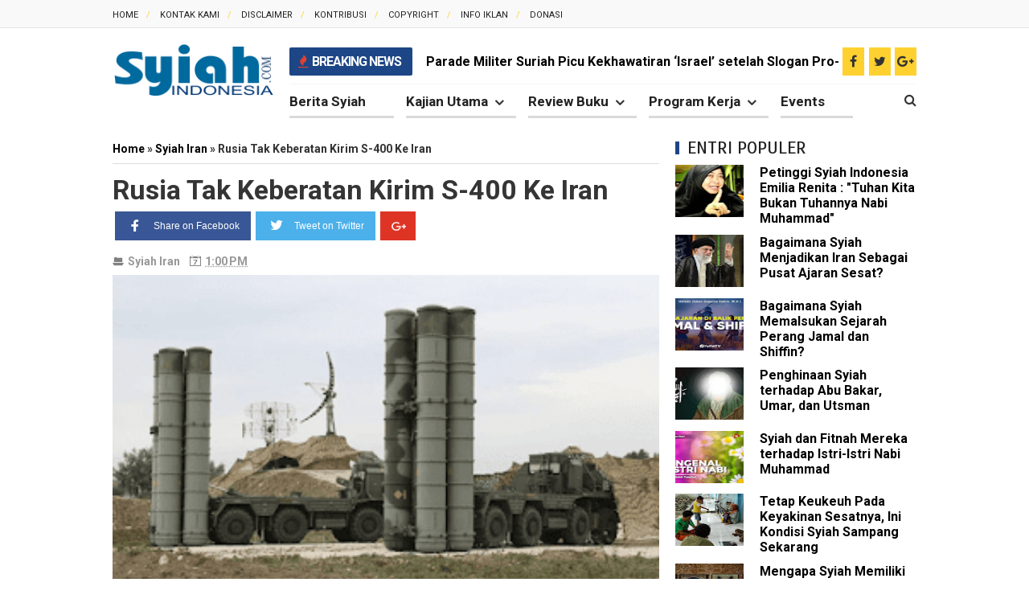

--- FILE ---
content_type: text/html; charset=UTF-8
request_url: https://www.syiahindonesia.com/2020/10/rusia-tak-keberatan-kirim-s-400-ke-iran.html
body_size: 40590
content:
<!DOCTYPE html>
<html class='v2' dir='ltr' xmlns='http://www.w3.org/1999/xhtml' xmlns:b='http://www.google.com/2005/gml/b' xmlns:data='http://www.google.com/2005/gml/data' xmlns:expr='http://www.google.com/2005/gml/expr'>
<head>
<link href='https://www.blogger.com/static/v1/widgets/335934321-css_bundle_v2.css' rel='stylesheet' type='text/css'/>
<meta content='9E9ABA8847DAC96FA7BA6187B89A814A' name='msvalidate.01'/>
<!-- Facebook Open Graph Tag -->
<meta content='Rusia Tak Keberatan Kirim S-400 Ke Iran - Syiah Indonesia' property='og:title'/>
<meta content='article' property='og:type'/>
<meta content='Syiah Indonesia' property='og:site_name'/>
<link href='https://blogger.googleusercontent.com/img/b/R29vZ2xl/[base64]/s16/syiahindonesia%20png.png' rel='shortcut icon' sizes='64x64' type='image/x-icon'/>
<!-- Global site tag (gtag.js) - Google Analytics -->
<script async='async' src='https://www.googletagmanager.com/gtag/js?id=UA-126705440-1'></script>
<script>
  window.dataLayer = window.dataLayer || [];
  function gtag(){dataLayer.push(arguments);}
  gtag('js', new Date());

  gtag('config', 'UA-126705440-1');
</script>
<!--iklan3.txt-->
<meta content='660625797357094' property='fb:pages'/>
<meta content='bZ6A-zyMyfdDKaHQuSOMGc9wZOY' name='alexaVerifyID'/>
<meta content='b16e11da2cd6fc9dac045ab81f4d2cdc' name='poptm'/>
<meta content='679115172241985' property='fb:app_id'/>
<meta content='100011018433809' property='fb:admins'/>
<meta content='text/html; charset=UTF-8' http-equiv='Content-Type'/>
<meta content='blogger' name='generator'/>
<link href='https://www.syiahindonesia.com/favicon.ico' rel='icon' type='image/x-icon'/>
<link href='https://www.syiahindonesia.com/2020/10/rusia-tak-keberatan-kirim-s-400-ke-iran.html' rel='canonical'/>
<link rel="alternate" type="application/atom+xml" title="Syiah Indonesia - Atom" href="https://www.syiahindonesia.com/feeds/posts/default" />
<link rel="alternate" type="application/rss+xml" title="Syiah Indonesia - RSS" href="https://www.syiahindonesia.com/feeds/posts/default?alt=rss" />
<link rel="service.post" type="application/atom+xml" title="Syiah Indonesia - Atom" href="https://www.blogger.com/feeds/9002688523680909793/posts/default" />

<link rel="alternate" type="application/atom+xml" title="Syiah Indonesia - Atom" href="https://www.syiahindonesia.com/feeds/4803957322782908898/comments/default" />
<!--Can't find substitution for tag [blog.ieCssRetrofitLinks]-->
<link href='https://blogger.googleusercontent.com/img/b/R29vZ2xl/AVvXsEgarm5MCLVVQWWZFOMjWM05cM0XJtpcnrw9viGQ9xKS6RyBUkm1GZJ6iRrHUbnmOLQBBtpD6pjLQLhcnSUpwBEkW1-7ondtzrmdvecYN-6v7SeJpLC3QhggRCBJvi1EcoqXMCI1z1izqv4/s320/Screenshot_2020-10-04-1076206264_0-0-3072-1662_1000x0_80_0_1_b61db087fa810d770eb139c93fce9fd7-jpg-webp-WEBP-Image-1000-%25C3%2597-....png' rel='image_src'/>
<meta content='https://www.syiahindonesia.com/2020/10/rusia-tak-keberatan-kirim-s-400-ke-iran.html' property='og:url'/>
<meta content='Rusia Tak Keberatan Kirim S-400 Ke Iran' property='og:title'/>
<meta content='Syiahindonesia.com -  Moskow tidak akan memiliki masalah dalam menjual sistem pertahanan udara S-400 ke Iran, kata Duta Besar Rusia untuk ne...' property='og:description'/>
<meta content='https://blogger.googleusercontent.com/img/b/R29vZ2xl/AVvXsEgarm5MCLVVQWWZFOMjWM05cM0XJtpcnrw9viGQ9xKS6RyBUkm1GZJ6iRrHUbnmOLQBBtpD6pjLQLhcnSUpwBEkW1-7ondtzrmdvecYN-6v7SeJpLC3QhggRCBJvi1EcoqXMCI1z1izqv4/w1200-h630-p-k-no-nu/Screenshot_2020-10-04-1076206264_0-0-3072-1662_1000x0_80_0_1_b61db087fa810d770eb139c93fce9fd7-jpg-webp-WEBP-Image-1000-%25C3%2597-....png' property='og:image'/>
<title>Rusia Tak Keberatan Kirim S-400 Ke Iran - Syiah Indonesia</title>
<meta content='width=device-width, initial-scale=1, maximum-scale=1' name='viewport'/>
<meta content='Membela Sunnah - Menimbang Syiah' name='description'/>
<meta content='Syiah, Syiah Indonesia, Syiah Di Indonesia, Syiah Sesat, Berita tentang syiah, Seputar Syiah, Belajar Syiah' name='keywords'/>
<meta content='INDEX, FOLLOW' name='ROBOTS'/>
<script type='text/javascript'>
//<![CDATA[
function loadCSS(e, t, n) { "use strict"; var i = window.document.createElement("link"); var o = t || window.document.getElementsByTagName("script")[0]; i.rel = "stylesheet"; i.href = e; i.media = "only x"; o.parentNode.insertBefore(i, o); setTimeout(function () { i.media = n || "all" }) }
loadCSS("https://maxcdn.bootstrapcdn.com/font-awesome/4.5.0/css/font-awesome.min.css");loadCSS("https://fonts.googleapis.com/css?family=Open Sans:400,700,300");loadCSS("https://fonts.googleapis.com/css?family=Roboto:400,700,300");loadCSS("https://fonts.googleapis.com/css?family=Scada:400,700,300");
//]]>
</script>
<style type='text/css'>@font-face{font-family:'Open Sans';font-style:normal;font-weight:400;font-stretch:100%;font-display:swap;src:url(//fonts.gstatic.com/s/opensans/v44/memSYaGs126MiZpBA-UvWbX2vVnXBbObj2OVZyOOSr4dVJWUgsjZ0B4taVIUwaEQbjB_mQ.woff2)format('woff2');unicode-range:U+0460-052F,U+1C80-1C8A,U+20B4,U+2DE0-2DFF,U+A640-A69F,U+FE2E-FE2F;}@font-face{font-family:'Open Sans';font-style:normal;font-weight:400;font-stretch:100%;font-display:swap;src:url(//fonts.gstatic.com/s/opensans/v44/memSYaGs126MiZpBA-UvWbX2vVnXBbObj2OVZyOOSr4dVJWUgsjZ0B4kaVIUwaEQbjB_mQ.woff2)format('woff2');unicode-range:U+0301,U+0400-045F,U+0490-0491,U+04B0-04B1,U+2116;}@font-face{font-family:'Open Sans';font-style:normal;font-weight:400;font-stretch:100%;font-display:swap;src:url(//fonts.gstatic.com/s/opensans/v44/memSYaGs126MiZpBA-UvWbX2vVnXBbObj2OVZyOOSr4dVJWUgsjZ0B4saVIUwaEQbjB_mQ.woff2)format('woff2');unicode-range:U+1F00-1FFF;}@font-face{font-family:'Open Sans';font-style:normal;font-weight:400;font-stretch:100%;font-display:swap;src:url(//fonts.gstatic.com/s/opensans/v44/memSYaGs126MiZpBA-UvWbX2vVnXBbObj2OVZyOOSr4dVJWUgsjZ0B4jaVIUwaEQbjB_mQ.woff2)format('woff2');unicode-range:U+0370-0377,U+037A-037F,U+0384-038A,U+038C,U+038E-03A1,U+03A3-03FF;}@font-face{font-family:'Open Sans';font-style:normal;font-weight:400;font-stretch:100%;font-display:swap;src:url(//fonts.gstatic.com/s/opensans/v44/memSYaGs126MiZpBA-UvWbX2vVnXBbObj2OVZyOOSr4dVJWUgsjZ0B4iaVIUwaEQbjB_mQ.woff2)format('woff2');unicode-range:U+0307-0308,U+0590-05FF,U+200C-2010,U+20AA,U+25CC,U+FB1D-FB4F;}@font-face{font-family:'Open Sans';font-style:normal;font-weight:400;font-stretch:100%;font-display:swap;src:url(//fonts.gstatic.com/s/opensans/v44/memSYaGs126MiZpBA-UvWbX2vVnXBbObj2OVZyOOSr4dVJWUgsjZ0B5caVIUwaEQbjB_mQ.woff2)format('woff2');unicode-range:U+0302-0303,U+0305,U+0307-0308,U+0310,U+0312,U+0315,U+031A,U+0326-0327,U+032C,U+032F-0330,U+0332-0333,U+0338,U+033A,U+0346,U+034D,U+0391-03A1,U+03A3-03A9,U+03B1-03C9,U+03D1,U+03D5-03D6,U+03F0-03F1,U+03F4-03F5,U+2016-2017,U+2034-2038,U+203C,U+2040,U+2043,U+2047,U+2050,U+2057,U+205F,U+2070-2071,U+2074-208E,U+2090-209C,U+20D0-20DC,U+20E1,U+20E5-20EF,U+2100-2112,U+2114-2115,U+2117-2121,U+2123-214F,U+2190,U+2192,U+2194-21AE,U+21B0-21E5,U+21F1-21F2,U+21F4-2211,U+2213-2214,U+2216-22FF,U+2308-230B,U+2310,U+2319,U+231C-2321,U+2336-237A,U+237C,U+2395,U+239B-23B7,U+23D0,U+23DC-23E1,U+2474-2475,U+25AF,U+25B3,U+25B7,U+25BD,U+25C1,U+25CA,U+25CC,U+25FB,U+266D-266F,U+27C0-27FF,U+2900-2AFF,U+2B0E-2B11,U+2B30-2B4C,U+2BFE,U+3030,U+FF5B,U+FF5D,U+1D400-1D7FF,U+1EE00-1EEFF;}@font-face{font-family:'Open Sans';font-style:normal;font-weight:400;font-stretch:100%;font-display:swap;src:url(//fonts.gstatic.com/s/opensans/v44/memSYaGs126MiZpBA-UvWbX2vVnXBbObj2OVZyOOSr4dVJWUgsjZ0B5OaVIUwaEQbjB_mQ.woff2)format('woff2');unicode-range:U+0001-000C,U+000E-001F,U+007F-009F,U+20DD-20E0,U+20E2-20E4,U+2150-218F,U+2190,U+2192,U+2194-2199,U+21AF,U+21E6-21F0,U+21F3,U+2218-2219,U+2299,U+22C4-22C6,U+2300-243F,U+2440-244A,U+2460-24FF,U+25A0-27BF,U+2800-28FF,U+2921-2922,U+2981,U+29BF,U+29EB,U+2B00-2BFF,U+4DC0-4DFF,U+FFF9-FFFB,U+10140-1018E,U+10190-1019C,U+101A0,U+101D0-101FD,U+102E0-102FB,U+10E60-10E7E,U+1D2C0-1D2D3,U+1D2E0-1D37F,U+1F000-1F0FF,U+1F100-1F1AD,U+1F1E6-1F1FF,U+1F30D-1F30F,U+1F315,U+1F31C,U+1F31E,U+1F320-1F32C,U+1F336,U+1F378,U+1F37D,U+1F382,U+1F393-1F39F,U+1F3A7-1F3A8,U+1F3AC-1F3AF,U+1F3C2,U+1F3C4-1F3C6,U+1F3CA-1F3CE,U+1F3D4-1F3E0,U+1F3ED,U+1F3F1-1F3F3,U+1F3F5-1F3F7,U+1F408,U+1F415,U+1F41F,U+1F426,U+1F43F,U+1F441-1F442,U+1F444,U+1F446-1F449,U+1F44C-1F44E,U+1F453,U+1F46A,U+1F47D,U+1F4A3,U+1F4B0,U+1F4B3,U+1F4B9,U+1F4BB,U+1F4BF,U+1F4C8-1F4CB,U+1F4D6,U+1F4DA,U+1F4DF,U+1F4E3-1F4E6,U+1F4EA-1F4ED,U+1F4F7,U+1F4F9-1F4FB,U+1F4FD-1F4FE,U+1F503,U+1F507-1F50B,U+1F50D,U+1F512-1F513,U+1F53E-1F54A,U+1F54F-1F5FA,U+1F610,U+1F650-1F67F,U+1F687,U+1F68D,U+1F691,U+1F694,U+1F698,U+1F6AD,U+1F6B2,U+1F6B9-1F6BA,U+1F6BC,U+1F6C6-1F6CF,U+1F6D3-1F6D7,U+1F6E0-1F6EA,U+1F6F0-1F6F3,U+1F6F7-1F6FC,U+1F700-1F7FF,U+1F800-1F80B,U+1F810-1F847,U+1F850-1F859,U+1F860-1F887,U+1F890-1F8AD,U+1F8B0-1F8BB,U+1F8C0-1F8C1,U+1F900-1F90B,U+1F93B,U+1F946,U+1F984,U+1F996,U+1F9E9,U+1FA00-1FA6F,U+1FA70-1FA7C,U+1FA80-1FA89,U+1FA8F-1FAC6,U+1FACE-1FADC,U+1FADF-1FAE9,U+1FAF0-1FAF8,U+1FB00-1FBFF;}@font-face{font-family:'Open Sans';font-style:normal;font-weight:400;font-stretch:100%;font-display:swap;src:url(//fonts.gstatic.com/s/opensans/v44/memSYaGs126MiZpBA-UvWbX2vVnXBbObj2OVZyOOSr4dVJWUgsjZ0B4vaVIUwaEQbjB_mQ.woff2)format('woff2');unicode-range:U+0102-0103,U+0110-0111,U+0128-0129,U+0168-0169,U+01A0-01A1,U+01AF-01B0,U+0300-0301,U+0303-0304,U+0308-0309,U+0323,U+0329,U+1EA0-1EF9,U+20AB;}@font-face{font-family:'Open Sans';font-style:normal;font-weight:400;font-stretch:100%;font-display:swap;src:url(//fonts.gstatic.com/s/opensans/v44/memSYaGs126MiZpBA-UvWbX2vVnXBbObj2OVZyOOSr4dVJWUgsjZ0B4uaVIUwaEQbjB_mQ.woff2)format('woff2');unicode-range:U+0100-02BA,U+02BD-02C5,U+02C7-02CC,U+02CE-02D7,U+02DD-02FF,U+0304,U+0308,U+0329,U+1D00-1DBF,U+1E00-1E9F,U+1EF2-1EFF,U+2020,U+20A0-20AB,U+20AD-20C0,U+2113,U+2C60-2C7F,U+A720-A7FF;}@font-face{font-family:'Open Sans';font-style:normal;font-weight:400;font-stretch:100%;font-display:swap;src:url(//fonts.gstatic.com/s/opensans/v44/memSYaGs126MiZpBA-UvWbX2vVnXBbObj2OVZyOOSr4dVJWUgsjZ0B4gaVIUwaEQbjA.woff2)format('woff2');unicode-range:U+0000-00FF,U+0131,U+0152-0153,U+02BB-02BC,U+02C6,U+02DA,U+02DC,U+0304,U+0308,U+0329,U+2000-206F,U+20AC,U+2122,U+2191,U+2193,U+2212,U+2215,U+FEFF,U+FFFD;}</style>
<style id='page-skin-1' type='text/css'><!--
/*
-----------------------------------------------
Blogger Template Style
Name: Noname
Version:   1.3
Design by : Privatedezign
----------------------------------------------- */
/* Variable definitions
====================
<Variable name="startSide" description="Side where text starts in blog language" type="automatic" default="left" />
<Variable name="endSide" description="Side where text ends in blog language" type="automatic" default="right" />
<Group description="Backgrounds" selector="body">
<Variable name="keycolor" description="Body/Primary Color" type="color" default="#fff"/>
<Variable name="body.background" description="Background" type="background" color="#ffffff" default="$(color) url() repeat fixed top center fixed"/>
</Group>
<Group description="Main Color" selector="body">
<Variable name="header.background.color" description="Header Color" type="color" default="transparent"/>
<Variable name="content.background.color" description="Content Area Color" type="color" default="#FAFAFA"/>
<Variable name="footer.background.color" description="Footer Area Color" type="color" default="#353535"/>
<Variable name="credit.background.color" description="Credit Area Color" type="color" default="#202020"/>
</Group>
<Group description="Content Setting" selector="body">
<Variable name="content.font" description="Blog Font Type" type="font" default="normal normal 12px Verdana, Geneva, sans-serif"/>
<Variable name="content.text.color" description="Text Color" type="color" default="#333333"/>
<Variable name="heading.font" description="Heading Font Type" type="font" default="normal normal 12px Open Sans ,'Bebas Neue',Bebas,'Arial Narrow',Sans-Serif"/>
<Variable name="sidebar.text.color" description="sidebar Text Color" type="color" default="#666666"/>
</Group>
<Group description="Links" selector="body">
<Variable name="link.hover.color" description="Hover Color" type="color" default="#005040"/>
<Variable name="link.visited.color" description="Visited Color" type="color" default="#999999"/>
</Group>
<Group description="Blog Post Title" selector="#header">
<Variable name="blogtitle.font" description="Blog Title Font" type="font" default="normal normal 30px Open Sans,'Bebas Neue',Bebas,'Arial Narrow',Sans-Serif"/>
<Variable name="blogdesc.font" description="Blog Description Font" type="font" default="normal normal 14px 'Open Sans', Trebuchet, Arial, Verdana, Sans-serif"/>
<Variable name="blogdesc.text.color" description="Blog Description Color" type="color" default="#F7F7F7"/>
</Group>
<Group description="Article Area" selector="body">
<Variable name="artitle.background.color" description="Background Color" type="color" default="#FFFFFF"/>
<Variable name="article.border.color" description="Border Color" type="color" default="#DADADA"/>
<Variable name="articlehead.font.color" description="Heading Color" type="color" default="#353535"/>
<Variable name="widgethead.font.color" description="Widget Title Color" type="color" default="#353535"/>
</Group>
<Group description="Menu Area" selector="body">
<Variable name="menu.background.color" description="Background Color" type="color" default="#353535"/>
<Variable name="menu.text.color" description="Text Color" type="color" default="#FFFFFF"/>
<Variable name="submenu.background.color" description="Sub Menu Color" type="color" default="#FFFFFF"/>
<Variable name="subsubmenu.background.color" description="Sub Sub Menu Color" type="color" default="#FAFAFA"/>
</Group>
<Group description="Top Menu Area" selector="body">
<Variable name="topmenu.background.color" description="Background Color" type="color" default="#003C30"/>
<Variable name="topmenures.background.color" description="Responsive Menu Background" type="color" default="#00251E"/>
<Variable name="topmenu.text.color" description="Text Color" type="color" default="#009678"/>
</Group>
<Group description="Other" selector="body">
<Variable name="footer.text.color" description="Footer Text Color" type="color" default="#CCCCCC"/>
<Variable name="news.background.color" description="News Ticker Color" type="color" default="#F5F5F5"/>
<Variable name="bottomborder.background.color" description="Content Border Color" type="color" default="#D8D8D8"/>
</Group>
*/
#navbar-iframe{display:none!important;}.feed-links{display:none;}
html,body,div,span,applet,object,iframe,h1,h2,h3,h4,h5,h6,p,blockquote,pre,a,abbr,acronym,address,big,cite,code,del,dfn,em,img,ins,kbd,q,s,samp,small,strike,strong,sub,sup,tt,var,b,u,i,center,dl,dt,dd,ol,ul,li,fieldset,form,label,legend,table,caption,tbody,tfoot,thead,tr,th,td,article,aside,canvas,details,embed,figure,figcaption,footer,header,hgroup,menu,nav,output,ruby,section,summary,time,mark,audio,video{margin:0;padding:0;border:0;font-size:100%;font:inherit;vertical-align:baseline;}
article,aside,details,figcaption,figure,footer,header,hgroup,menu,nav,section{display:block;}
body{line-height:1;}
::selection {background:#E04031 !important; color:#ffffff}
::-moz-selection {background:#E04031 !important; color:#ffffff}
::-webkit-selection {background:#E04031 !important; color:#ffffff}
.quickedit { display:none; }
ol,ul{list-style:none;}
blockquote,q{quotes:none;}
blockquote:before,blockquote:after,q:before,q:after{content:'';content:none;}
table{border-collapse:collapse;border-spacing:0;}
body{font-family: "Roboto",Arial Narrow,Arial,Arial,sans-serif;color:#333;}
strong,b{font-weight:bold;}
cite,em,i{font-style:italic;}
.fa{transition:all 0s ease;-webkit-transition:all 0s ease;-moz-transition:all 0s ease;-o-transition:all 0s ease}
*{outline:0;transition:all .5s ease;-webkit-transition:all .5s ease;-moz-transition:all .5s ease;-o-transition:all .5s ease}
*,:before,:after{-webkit-box-sizing:border-box;-moz-box-sizing:border-box;box-sizing:border-box}
a{color: #000;text-decoration:none;}
a,a:visited{text-decoration:none;}
a:hover{color:#005040;text-decoration:none;}
a img{border:none;}
.separator a{margin-left: 0 !important;}
abbr,acronym{border-bottom:1px dotted;cursor:help;}
sup,sub{vertical-align:baseline;position:relative;top:-.4em;font-size:86%;}
sub{top:.4em;}
small{font-size:86%;}
kbd{font-size:80%;border:1px solid #999;padding:2px 5px;border-bottom-width:2px;border-radius:3px;}
mark{background-color:#ffce00;color:black;}
p,blockquote,pre,table,figure,hr,ol,ul,dl{margin:1.5em 0;}
hr{height:1px;border:none;background-color:#666;}
h1,h2,h3,h4,h5,h6{font-weight:bold;line-height:normal;margin:1.5em 0 0;}
h1,h2,h3,h4,h5,h6,.post-summary strong,.menu-xitem,.box_skitter_home.ijonkz-theme .label_skitter strong,.ticknews .newstitle span,.postinfo strong,.rcentpost strong a,.PopularPosts .item-title,.ctbm li.recent-posts-list a{font-family: "Roboto", Helvetica, Arial, sans-serif;text-transform:none;}
h1{font-size:200%;}
h2{font-size:180%;}
h3{font-size:160%;}
h4{font-size:140%;}
h5{font-size:120%;}
h6{font-size:100%;}
ol,ul,dl{margin-left:3em;}
ol{list-style:decimal outside;}
ul{list-style:disc outside;}
li{margin:.5em 0;}
ul li {list-style: none;}
dt{font-weight:bold;}
dd{margin:0 0 .5em 2em;}
input,button,select,textarea{font:inherit;font-size:100%;line-height:normal;vertical-align:baseline;}
textarea{display:block;-webkit-box-sizing:border-box;-moz-box-sizing:border-box;box-sizing:border-box;}
pre,code{font-family:"Roboto ",Courier,Monospace;color:inherit;}
pre{white-space:pre;word-wrap:normal;overflow:auto;}
blockquote{margin-left:2em;margin-right:2em;border-left:4px solid #DADADA;color: #999;padding-left:1em;font-style:italic;}
.hidden,.post-feeds{display:none;}
.invisible{visibility:hidden;}
.visually-hidden{position:absolute!important;overflow:hidden;clip:rect(0px 0 0 0);height:1px;width:1px;margin:-1px 0 0;padding:0;border:0;}
.clear{display:block;clear:both;height:0;}
.clearfix:before,.clearfix:after{content:"";display:table;}
.clearfix:after{clear:both;}
.clearfix{*zoom:1;}
.pull-left{float:left;}
.pull-right{float:right;}
.centered{clear:both;display:block;text-align:center;margin-left:auto;margin-right:auto;}
.text-center{text-align:center;}
.text-left{text-align:left;}
.text-right{text-align:right;}
.text-justify{text-align:justify;}
.btn{color:#FFFFFF;background-color:#353535;}
.btn:hover{background-color:#ffffff;}
.btn:active{top:1px;}
.row{overflow:hidden;}
.col1{width:100%;max-width:1170px;margin:0 auto}.post-timestamp,.section,.widget,body{margin:0}.col2{width:50%}.col3{width:33.3%}.col4{width:33.333333%}body{padding:0;color:#333333;font-family:"Roboto",Arial Narrow,Arial,Arial,sans-serif}.widget ul{padding:0!important}
/* --- Header --- */
#breakingnews,.menu-ticker,.top-pop{overflow:hidden}#adbreakingnews li a,.ticker-title{font-family:Roboto,sans-serif;font-size:16px}#pages-wrapper{background-color:#fff}.headering{background-color:#000}.menu-ticker{background:#fed130}.top-pop{height:50px;border-bottom:1px solid #f5f5f5;position:relative}.top-ticker-left{position:absolute;width:50%;height:50px;left:0;background:#c80914}.ticker-title{color:#fff;font-weight:800;text-transform:uppercase;letter-spacing:-1px;padding:0 14px 0 11px;position:absolute;height:35px;top:4px;background-color:#1d4686;line-height:35px;border-radius:2px}.ticker-title em{color:#e04031;margin-right:2px}#breakingnews{margin-right:15px;height:40px;line-height:43px;width:100%;float:left;position:relative}#adbreakingnews li a{font-weight:700;color:#000;transition:all .5s ease-in-out}#adbreakingnews li a:hover{color:#EE8F04}#adbreakingnews{float:left;margin-left:170px;width:100%}#adbreakingnews li,#adbreakingnews ul{list-style:none;margin:0;padding:0}#breakingnews .breakhead{position:absolute;display:block;float:left;font-size:11px;font-weight:700;text-transform:uppercase;padding:2px 6px}#header-wrapper,.row-top{max-width:1000px;margin:0 auto}#header{margin:0 2% 0 0;float:left;width:20%}#header-tail{float:left;width:78%;position:relative}#accordian ul ul li a,#header a,nav ul li a,nav ul li a:visited{text-decoration:none}.headering{z-index:999;position:relative}.headering.shrink #header-wrapper{background:0 0;border-bottom:0}.headering.shrink .menu{padding:0}.headering.shrink span{color:#f8f8f8}.simplify-menu ul li,.sosial-atas li a{border-right:1px solid rgba(0,0,0,.05)}#header-wrapper{color:#FFF;position:relative}.headering.shrink{height:60px;border-bottom:none;box-shadow:0 2px 1px 0 rgba(0,0,0,.06);position:fixed!important;top:0;z-index:999999;width:100%;background-color:#fed130}.headering.shrink a{color:#000}.headerwrap.shrink #simplify-nav a{line-height:50px}.headering.shrink nav#simplify-nav li li>a{line-height:36px}#header h1,#header p,.headering.shrink #header h1{text-transform:uppercase;font:normal normal 30px Oswald,'Bebas Neue',Bebas,'Arial Narrow',Sans-Serif;color:#f0c36d}.headering.shrink #header h1{padding:0;margin:10px 0 0 15px}#header a,#header a:hover{color:#FFF}.headering.shrink #header .description{display:none}.headering.shrink #header img{padding:0}#header h1,#header p{padding:0;display:none;margin:0 0 0 15px}#header .description{margin-top:-5px;margin-bottom:5px;padding-bottom:10px;text-transform:capitalize;line-height:1.4em;font:normal normal 14px 'Trebuchet MS',Trebuchet,Arial,Verdana,Sans-serif;color:#F7F7F7}#header img{padding:0;margin-right:auto}.menu{float:left;height:40px}.menu li{display:inline-block;position:relative;padding:0}#menu li,#menu ul{transition:all 0s ease;-webkit-transition:all 0s ease;-moz-transition:all 0s ease;-o-transition:all 0s ease}.menu li ul{display:none;position:absolute;z-index:99;min-width:200px;background-color:#30292b;max-width:250px;transition:all 0 ease;-webkit-transition:all 0 ease;-moz-transition:all 0 ease;-o-transition:all 0 ease;box-shadow:2px 2px 6px rgba(0,0,0,.2)}.menu li a,.menu ul li a span{font-weight:700;display:block;position:relative}#sub-menu{background-color:#222}.menu li a{font-size:17px;color:#222;padding:11px 35px 8px 0;margin:0 15px 0 0;font-family:Roboto,Helvetica,Arial,sans-serif;border-bottom:3px solid #dadada}.menu li ul li{display:block}.menu #sub-menu li a{background:#fff;font-size:13px;color:#353535;line-height:35px;padding:0 15px;height:35px;border-bottom:1px solid #dadada;margin-right:0}.menu #sub-menu li a:hover{color:#fff;box-shadow:none;padding-left:30px;transition:.4s;background-color:#1d4686}.menu li :before :nth-child(1){background-color:#ddd}.menu ul li a span{font-size:12px;color:#fff;letter-spacing:.1px}.hasSub a:after{font-family:FontAwesome;content:'\f107';top:13px;position:absolute;color:#333;font-size:18px;right:15px}#sub-menu a:after{display:none}.headering.shrink #header-search .search-icn{color:#000}#header-search{height:40px;margin-bottom:0}#header-search input[type=text]{background:rgba(224,64,49,0);width:100%;position:absolute;top:0;font-size:15px;color:#e2ae69;z-index:1;display:none;border:none}#header-search .search-icn{font-size:16px;line-height:34px;color:#333;text-decoration:none;position:absolute;top:3px;z-index:2;display:inline-block;right:0}#header-search input[type=text]{height:40px;line-height:40px;float:left;left:0;text-indent:2px}
#header-content,#header-hack{background-color:#fff}#header-content{padding:20px 0 41px;color:#555}.header{display:table-cell;vertical-align:middle}.topad{max-width:728px;height:90px}#header-top{background-color:#f9f9f9;height:35px;border-bottom:1px solid #e6e6e6}.menu-top{float:left}.menu-top li{display:inline-block;line-height:33px;margin-right:8px;padding:0}.menu-top li a{color:#222;text-transform:uppercase;font-size:11px}.menu-top li a:hover{color:#999}.menu-top li a:after{color:#fed130;content:'/';margin-left:10px}.menu-top li:last-child a:after{content:''}
/* --- Outer-Wrapper --- */
#outer-wrapper,html.mobile body #outer-wrapper{margin:0 auto}#main-wrapper,#sidebar-wrapper{word-wrap:break-word;overflow:hidden}#outer-wrapper{width:100%;max-width:1000px;padding:0;text-align:left;font:normal normal 12px Verdana,Geneva,sans-serif}#content-wrapper{padding:20px 0 ;border-top:0}#main-wrapper{position:relative;width: 70%;float:left;background-color:#FFF;clear:both}#main-wrapper .innerwrap{margin-right: 0;}#sidebar-bawah .recent-layout .widget,#sidebar-bawah .widget,#sidebar-wrapper .recent-layout .widget{padding-right:0;}#sidebar-wrapper{width: 30%;float:right;padding:0;position:relative;right:0}#sidebar-bawah .widget{margin-bottom:16px;border-bottom:none;margin-top:16px}#sidebar-wrapper.shrink{top:35px}
/* --- Layout --- */
body#layout .list-tabwrap .hide{display:block;}
body#layout .navtab{display:none;}
body#layout #content-wrapper{padding: 0;}
body#layout #header{max-width:30%;}
body#layout #top-head{max-width:70%;}
body#layout #header-wrapper{margin-top:45px;}
body#layout .topad{float: right;width: 66%;}
body#layout #header-top {overflow: hidden;height: auto;margin-bottom:-43px}
body#layout .intro-loader{display:none}
body#layout .intro .widget {height: 90px;overflow: initial;}
body#layout .menu-top {width: 94.7%;float: left;}
body#layout .social-sec {float: right;width: 24.4%;}
body#layout #header-tail {float: left;width: 45%;}
body#layout .menu{float: none;width: auto;height: auto;}
body#layout .menu-ticker{display: none;}
body#layout #header-search{display: none;}
body#layout #mainwrap-post{padding-right: 0;}
body#layout #sidebar-wrapper{width:30%;}
body#layout #main-wrapper{width:70%;}
body#layout .widget.Label{visibility:visible;}
body#layout #header-wrapper,body#layout .homepost.row,body#layout .row.footer-wrap{overflow:visible;}
body#layout .footer .commentswidget li .avatarImage,
body#layout .intro .widget-content,
body#layout .intro h2,
body#layout .recent-layout .widget-content,
body#layout .recent-layout h2.title,
body#layout .ticker .widget-content {
display: block
}
/* --- Posts --- */
.breadcrumbs,.pager-isi,.thumbimage,a.thumbimgx{overflow:hidden}.pager-isi .linkgrey,.pager-isi a,.post-summary a:hover,.post-summary h3,.socialpostshare a,.topmeta a{text-decoration:none}.thumbimage{background-color:#FFF;z-index:1}.archive .post .post-title,.index .post .post-title{position:absolute;left:-9999px}.thumbcrof{position:relative}.imglatest{width:250px;height:130px;float:left;padding-right:20px}.thumbimage img{min-width:100%;min-height:100%}.post{margin:5px 0 14px;transition:all .3s}.post-summary h3{color:#000;font-size:160%;font-weight:700}.post-summary h3 a{color:#222}.post-body,html.mobile .post-body{font:16px/1.7em Roboto,sans-serif,Helvetica,Arial}.post-headera{font-size:13px;font-weight:700;color:#000;border-top:1px solid #ddd;padding-top:5px}.post-headera a{color:#1d4686}.selectnav{display:none}.post-summary p{margin:10px 0}.socialpostshare{position:absolute;z-index:3;top:141px;left:111px;font-size:14px}.socialpostshare a{color:#FFFFFF;background-color:#353535;display:inline-block;width:24px;height:24px;line-height:24px;margin-right:1px;text-align:center}.socialpostshare .facebook:hover{background-color:#3081D8}.socialpostshare .twitter:hover{background-color:#2DAAE1}.socialpostshare .google-plus:hover{background-color:#F63E28}.post:hover .socialpostshare{top:161px}#related_posts>h4,.comments>h4,.footer .widget>h2,.menu-xitem{font-size:150%;margin:0 0 5px;padding-left:15px;line-height:30px;text-transform:uppercase;color:#353535;font-weight:400}.footer .widget>h2 a,.sidebar .widget>h2 a{color:#353535}.post h1.post-title.item,.post h2.post-title.static_page{font-size:34px;line-height:1;font-weight:700;margin:0 0 8px}.post h1.post-title.item,.post h1.post-title.item a,.post h2.post-title.static_page,.post h2.post-title.static_page a{text-decoration:none;color:#353535}html.mobile .post-body img{max-width:100%}html.mobile .description,html.mobile .post-body,html.mobile .post-footer,html.mobile .post-header{font-size:100%}html.mobile .post{padding:0;margin:0}#mainwrap-post{position:relative;padding-right:20px}.breadcrumbs{margin-right:0;padding:0 0 8px;font-weight:700;font-size:14px;margin-bottom:15px;font-family:Roboto,Helvetica,Arial,sans-serif;border-bottom:1px solid #ddd}.breadcrumbs>span{float:left;padding-right:3px}.breadcrumbs>span .antara,.breadcrumbs>span .labeltag{display:none}.breadcrumbs>.ultagnya .antara:nth-child(2),.breadcrumbs>.ultagnya .labeltag:first-child,.breadcrumbs>.ultagnya .labeltag:last-child{display:inline-block}.post-body h1,.post-body h2,.post-body h3,.post-body h4,.post-body h5,.post-body h6{margin-bottom:5px;margin-top:10px}.largeshow .addthis_button_tweet{width:85px}.largeshow .addthis_button_google_plusone{width:65px}.largeshow .addthis_button_pinterest_pinit{width:50px}.item .post-headera.meta,.static_page .post-headera.meta{margin-bottom:8px;font-size:90%;padding:3px 0;height:18px;z-index:2}.item .post-headera.meta>span,.static_page .post-headera.meta>span{float:left;margin-right:6px}.post-headera.meta>span.item-control{position:absolute;right:28px;top:0}#text-finder .rbtn,.meta .metabtn,.topmeta{position:absolute;right:0}.item .post-headera.meta a,.static_page .post-headera.meta a{color:#333333;font-size:12px;font-weight:700}.meta .metabtn.active{color:#353535}.meta .metabtn{display:block;padding:0;top:0;width:20px;height:22px;color:#ffffff;cursor:pointer}.meta .metabtn:before{content:"\f085";font-size:18px;top:1px}.topmeta{top:100%;z-index:2;display:none;background-color:#FFFFFF;border:1px solid;padding:10px}.topmeta a{background-color:#ffffff}.topmeta a:hover{background-color:#333333}.item .post-headera.meta .topmeta a,.static_page .post-headera.meta .topmeta a{color:#FFFFFF}.topmeta .addthis_toolbox a,.zoom-text{display:inline-block;padding:0 3px;height:20px;width:18px;line-height:20px;text-align:center;-moz-border-radius:2px;-webkit-border-radius:2px;border-radius:2px}.topmeta .addthis_toolbox{padding:10px 0}.topmeta .addthis_toolbox a span{display:none}.topmeta .addthis_toolbox a{width:auto;padding-left:25px;padding-right:5px;margin-right:10px}#blog-pager,#text-finder,.pager-isi h5,.pager-isi h6{margin:0}.topmeta .addthis_toolbox a:active,.zoom-text:active{top:1px}#text-finder .findx{border:1px solid;padding:3px 5px;padding-right:25px}#text-finder .findx:focus{outline:solid 1px}#text-finder .rbtn{border:0;outline:0;background-color:transparent;margin:0;line-height:21px;font-size:20px;top:0;cursor:pointer;color:#ffffff}.topmeta .addthis_toolbox a:before{left:3px;font-size:15px}.topmeta .addthis_toolbox .addthis_button_print:before{content:"\f02f"}.topmeta .addthis_toolbox .addthis_button_email:before{content:"\f0e0"}.highlight{background-color:#ffffff;font-weight:700;color:#FFFFFF}#blog-pager{position:relative;padding:10px 0 0}#blog-pager-newer-link{float:left}#blog-pager-older-link{float:right}a.blog-pager-newer-link,a.blog-pager-older-link,a.home-box,a.home-link{padding:0;line-height:43px;text-align:center;font-size:200%;font-weight:700}.pager-isi .linkgrey,.pager-isi a{width:50%;display:block;float:left;padding:10px 0;font-size:120%}.pager-isi h6{font-size:130%;color:#999;font-weight:700}.pager-isi h5{font-size:20px;font-weight:700}a.blog-pager-newer-link{text-align:left}a.blog-pager-newer-link h5,a.blog-pager-newer-link h6,a.blog-pager-older-link h5,a.blog-pager-older-link h6{padding-left:0}a.blog-pager-older-link{text-align:right}.pager-isi .linkgrey.left{text-align:left}.pager-isi .linkgrey.right{text-align:right}.item .CSS_LIGHTBOX,.static_page .CSS_LIGHTBOX{z-index:999}.youtubeplay{position:absolute;top:50%;font-size:38px;height:40px;line-height:40px;margin-top:-20px;width:100%;text-align:center;color:#ffffff}.g2 .youtubeplay,.postinfo .youtubeplay,.recntright .youtubeplay,.simple .youtubeplay{font-size:28px;height:30px;line-height:30px;margin-top:-15px}.newstickimg .youtubeplay{height:16px;line-height:16px;font-size:16px;margin-top:-8px}
/* --- Comments --- */
.comments-tabs-header,.simpleTab.side{overflow:hidden}.simpleTab .tab-wrapper li{display:inline-block;margin:0;padding:0}.simpleTab .tab-wrapper li a{background-color:#333;color:#FFF;padding:10px 25px;display:block}.simpleTab .tab-wrapper li:before{content:'';display:none}.simpleTab{margin:10px 0}.simpleTab .tab-content{padding:15px;background-color:#f2f2f2}.simpleTab .tab-wrapper,.simpleTab.side .tab-wrapper{padding:0!important;margin:0!important}.simpleTab .tab-wrapper li a.activeTab{background-color:#FFC000;color:#fff}.simpleTab *{transition:all 0s ease;-webkit-transition:all 0s ease;-moz-transition:all 0s ease;-o-transition:all 0s ease}.simpleTab.side .tab-wrapper{float:left;width:30%}.simpleTab.side .tab-content{float:left;width:70%}.simpleTab.side .tab-wrapper li{width:100%;display:block;text-align:center}.simpleTab.side .tab-wrapper li a{padding:15px 0}.fb-comments,.fb_iframe_widget iframe,.fb_iframe_widget span{width:100%!important}.fb-comments{padding:0!important;-moz-box-sizing:border-box;-webkit-box-sizing:border-box;box-sizing:border-box}.comments-tabs.simpleTab .tab-content{background-color:transparent;padding:0;margin-top:20px}.comments-tabs.simpleTab{padding:15px 0;margin-top:-5px;margin-bottom:25px}.comments-tabs.simpleTab .tab-wrapper{float:right}.comments-tabs.simpleTab .tab-wrapper li{margin-right:5px}.comments-tabs.simpleTab .tab-wrapper li a{color:#333;padding:3px 12px;display:block;font-size:15px;text-transform:capitalize;border-radius:1px;background-color:#fed130;font-weight:700;font-family:Roboto,Helvetica,Arial,sans-serif}.comments-tabs.simpleTab .tab-wrapper li a.activeTab{background-color:#E04031;color:#fff}.comments-tabs-header h3{margin:0;color:#555;font-size:16px;font-weight:700;float:left}.comments-tabs-header h3:before{content:'';display:inline-block;width:3px;height:13px;background-color:#f05f70;vertical-align:middle;margin-right:2px;margin-top:-2px}.comments{margin-top:30px;font-family:Roboto,Arial Narrow,Arial,Arial,sans-serif;font-size:14px}.comments h4{font-size:12px;margin:0 0 18px;text-transform:capitalize;padding:0 10px;display:inline-block;background-color:#fed130;font-weight:700}.comments .comments-content .comment-thread ol{overflow:hidden;margin:0}.comments .comments-content .comment:first-child{padding-top:0}.comments .comments-content .comment{margin-bottom:0;padding-bottom:0}.comments .avatar-image-container{max-height:40px;width:40px;margin-right:20px}.comments .avatar-image-container img{max-width:40px;width:100%}.comments .comment-block{background:#fff;margin-left:42px;padding:0;border-radius:2px;-moz-border-radius:2px;-webkit-border-radius:2px}.comments .comments-content .comment-header a{color:#333;text-transform:capitalize}.comments .comments-content .user{margin:0 10px 10px 0;font-size:20px;font-weight:700;border-bottom:1px solid;font-family:Roboto,Helvetica,Arial,sans-serif}.comments .comments-content .datetime{margin-left:0}.comments .comments-content .datetime a{font-size:12px;text-transform:uppercase}.comments .comments-content .comment-content,.comments .comments-content .comment-header{margin:0 10px 10px 20px}.comments .comment-block .comment-actions{display:block;text-align:right}.comments .comment .comment-actions a{letter-spacing:-.6px;font-weight:700;color:#999;display:inline-block;font-size:14px;line-height:normal;margin-left:18px;padding:2px 0;float:left}.comments .comments-content .comment-replies{margin-left:0!important;margin-top:4em!important}.comments .continue,.comments .thread-toggle{display:none}.comments .comment .comment-actions a:hover{text-decoration:none}.comments .comments-content .inline-thread{border-left:1px solid #F4F4F4;margin:0 0 20px 35px!important;padding:0 0 0 20px}.comment-thread ol{counter-reset:countcomments}.comment-thread li:before{color:#2980B9;content:counter(countcomments,decimal);counter-increment:countcomments;float:right;font-size:22px;padding:15px 20px 10px;position:relative;z-index:10}.comment-thread ol ol{counter-reset:contrebasse}.comment-thread li li:before{content:counter(countcomments,decimal) "." counter(contrebasse,lower-latin);counter-increment:contrebasse;float:right;font-size:18px}.comments .comments-content .icon.blog-author{display:none!important}
/* --- Sidebar Content --- */
.sidebar{color:#666666;line-height:1.5em}.sidebar.pull-left{float:left}.sidebar.pull-right{float:right}.PopularPosts .widget-content ul li{padding:.7em 0 0}.footer ul,.sidebar ul{list-style:none;margin:0;padding:0}.footer li,.sidebar li{margin:0;padding:.4em 0}.footer li .item-thumbnail{float:left;margin:0}.list-tabwrap .widget>h2{display:none}.navtab,.navtab li{padding:0;margin:0;list-style:none}.navtab{overflow:hidden;border-bottom:1px solid #ffffff}.navtab li{float:left;width:33.3%;text-align:center}.navtab a{height:35px;line-height:35px;display:block;margin:0 1px;padding:0 10px;text-decoration:none;outline:0;background-color:#F5F5F5;color:#ffffff;text-transform:uppercase;-moz-border-radius:2px 2px 0 0;-webkit-border-radius:2px 2px 0 0;border-radius:2px 2px 0 0}.navtab a.current{background-color:#ffffff;color:#FFFFFF}#top-head.sidebar .widget-content{margin-bottom:0}.sidebar.pull-left .widget{padding-right:10px}.sidebar.pull-right .widget{padding-left:10px}.footer ul li:before{color:#e04031!important}.list-label-widget-content ul li:hover a:before{color:#FFC000}.cloud-label-widget-content span{float:left;margin:0 4px 5px 0;display:inline-block;font-size:100%;min-height:29px;line-height:2em}.cloud-label-widget-content span a{background-color:#f4f4f4;color:#aaa;padding:7px;border-radius:2px}.cloud-label-widget-content span a:hover{background-color:#5271b3;color:#fff;text-decoration:none}
/* --- Profile --- */
.profile-img{width:70px;height:70px;margin:0;margin-right:5px;margin-bottom:5px;}
.profile-link{float:right;font-style:italic;}
dd.profile-data{font-style:italic;}
/* --- Widgets --- */
.PopularPosts .item-thumbnail{float:left;margin-right:5px;}
.PopularPosts .item-thumbnail a{display:block;z-index:1;width:85px;height:65px;float:left;vertical-align:middle;margin-right:15px}.PopularPosts a{font-size:16px;font-weight:700}
.PopularPosts .item-thumbnail img{padding:0;width:100%;height:100%;display:block;}
.postinfo{position:absolute;background-color:#FFFFFF;border:3px solid #ffffff;width:350px;z-index:100;-moz-border-radius:2px;-webkit-border-radius:2px;border-radius:2px;display:none;}
.postinfo .inner{padding:6px;overflow:hidden;}
.postinfo img{float:left;margin-right:5px;margin-bottom:5px;width:60px;display:block;height:60px;padding:2px;border:1px solid #DADADA;}
.postinfo strong{color:#ffffff;display:block;font-size:16px;line-height:1.4em;}
.postinfo span{font-size:8px;}
.postinfo p{margin:5px 0 0;line-height:1.4em;font-size:90%;}
#sidebar-wrapper .rcbytag.g1 .rcentpost > .a0,#sidebar-wrapper .rcbytag.g1 .recntright{width:auto;float:none;}
#footer-top .widget h2,.error_page #Blog1 .sidebar .widget h2{text-align:center;padding-left:0;}
#footer-top.footer .widget > h2:after,.error_page #Blog1 .sidebar .widget > h2:after{display:none;}
#footer-top .rcbytag.s .rcpbtag{border:0;background-color:#202020;}
.footer .rcentpost strong a{color:#ffffff;}
.footer .jcarousel-next,.footer .jcarousel-prev{background-color:#202020;}
/* --- Footer --- */
#content-wrapper:after{content:"";left:6px;right:6px;position:absolute;background-color:#D8D8D8;height:5px;z-index:1;top:100%;}
#footer-wrapper .footer-wrap{max-width: 1000px;margin: 0 auto;}
#footer-wrapper{background-color: #242424;font-size: 13px;color: #ffffff;}
#footer-wrapper a{font-size: 16px;font-weight: 700;color: #fff;}
#footer-wrapper a:hover{color:#FFFFFF;}
.navix.credit{padding:10px;}
#footer-wrapper .widget {padding: 15px 0;}
.footer .widget > h2{color:#ffffff;font-size:130%;padding-left:10px;}
.footer .widget > h2 span{background-color:#353535;}
.footer .widget > h2:before,.footer .widget > h2:after{background-color:#ffffff;}
.footer .widget > h2:before{top:15px;}
.footer .widget > h2:after{top:11px;}
/* --- Error Page --- */
.error_page #sidebar-wrapper,.error_page #Blog1 > h2{display:none;}
.error_page #main-wrapper{float:none;width:100%;clear:both;}
.error_page #main-wrapper .innerwrap{padding-left:15px;}
.error-custom{text-align:center;padding:20px 0 70px;}
.error-custom h2{font-size:240%;margin:10px 0;}
.error-custom p{font-size:120%;line-height:1.6em;}
/* --- Other --- */
.BlogArchive a:hover{text-decoration:none;}
img{max-width:100%;height:auto;width:auto\9;}
::selection{background:#ffffff;color:#FFFFFF;text-shadow:none;}
::-moz-selection{background:#ffffff;color:#FFFFFF;text-shadow:none;}
a#top{position:fixed;right:15px;bottom:15px;width:40px;height:40px;text-indent:-9999px;background-color:#202020;-moz-border-radius:2px;-webkit-border-radius:2px;border-radius:2px;z-index:10;outline:none;display:none;cursor:pointer;}
a#top:hover{background-color:#ffffff;}
#top span{position:absolute;top:50%;left:50%;margin-left:-8px;margin-top:-12px;height:0;width:0;border:8px solid transparent;border-bottom-color:#FFFFFF;}
.FollowByEmail .follow-by-email-inner{padding:16px 8px;background:#353535 url(https://blogger.googleusercontent.com/img/b/R29vZ2xl/AVvXsEihvbpQ2pHNOUp3kfopoqLuyy_fGSYeP6dHaRem5rLpNNz2XzU0rKZdax0rC2xIwp3mgime8aIL5mTMazWJcBvweNEOqzLpjCValXLu33VHHERBifxnF2k1DhlZWfp0I0cKE4kiwig_7Xdf/s64/picons20.png) left bottom no-repeat;}
.FollowByEmail .follow-by-email-inner form,.FollowByEmail .follow-by-email-inner table{margin:0;}
.FollowByEmail .follow-by-email-inner .follow-by-email-address{padding:1px 0;text-indent:8px;border:1px solid #DADADA;}
.footer .FollowByEmail .follow-by-email-inner .follow-by-email-address{border:1px solid #202020;}
.FollowByEmail .follow-by-email-inner .follow-by-email-submit{background-color:#ffffff;margin-left:8px;}
/* ---- populartposts --- */
.related-post{width:auto;overflow:hidden;padding: 20px 0;font-weight:700;font-size:18px;font-family:"Roboto",Arial Narrow,Arial,Arial,sans-serif;position:relative;list-style:none}.related-post ul{padding:0;list-style-type:disc}.related-post-yt-style,.related-post-yt-style li{margin:0!important;padding:0;list-style:none;word-wrap:break-word;overflow:hidden;width:100%;line-height:1.1em}.related-post-yt-style .related-post-item{display:block;float:left;width:33.333333%;padding:0;margin-bottom:10px!important;border-left:11px solid transparent;-moz-box-sizing:border-box;-webkit-box-sizing:border-box;box-sizing:border-box;position:relative}.related-post-yt-style .related-post-item:first-child{border-left:none}.related-post-yt-style .related-post-item-thumbnail{display:block;margin:0;width:100%;height:125px;max-width:none;max-height:none;background-color:transparent;border:none;padding:0;transition:all .4s ease-in-out}.related-post-yt-style .related-post-item:hover .related-post-item-thumbnail{opacity:.6}.related-post-item-title{text-transform:capitalize;font-size:16px;color:#333!important;font-weight:700;line-height:20px}.tags a{text-transform:uppercase}.related-post-yt-style .related-post-item-tooltip{padding:10px 0}.related-post-yt-style .related-post-item-title:hover{color:#5D87CC}
.button,a.button{color:#fff}.button,.button span{left:0;-webkit-transition:all .25s cubic-bezier(.31,-.105,.43,1.4)}.button{display:block;background-color:#c0392b;width:220px;height:40px;line-height:100px;margin:15px auto auto;top:0;bottom:0;right:0;cursor:pointer;overflow:hidden;border-radius:5px;box-shadow:0 0 20px 0 rgba(0,0,0,.3);transition:all .25s cubic-bezier(.31,-.105,.43,1.4)}.button .icon,.button span{display:block;height:100%;text-align:center;position:absolute;top:-28px}.button .icon .fa-check,.button.success .icon .fa-remove{display:none}.button span{width:72%;line-height:inherit;font-size:22px;text-transform:uppercase;transition:all .25s cubic-bezier(.31,-.105,.43,1.4)}.button span:after{content:'';background-color:#a53125;width:2px;height:70%;position:absolute;top:85%;right:-1px}.button .icon{width:28%;right:0;-webkit-transition:all .25s cubic-bezier(.31,-.105,.43,1.4);transition:all .25s cubic-bezier(.31,-.105,.43,1.4)}.button .icon .fa{font-size:25px;vertical-align:middle;-webkit-transition:all .25s cubic-bezier(.31,-.105,.43,1.4),height .25s ease;transition:all .25s cubic-bezier(.31,-.105,.43,1.4),height .25s ease}.button .icon .fa-remove{height:36px}.button.success span,.button:hover span{left:-72%;opacity:0}.button.success .icon,.button:hover .icon{width:100%}.button.success .icon .fa,.button:hover .icon .fa{font-size:30px}.button.success{background-color:#27ae60}.button.success .icon .fa-check{display:inline-block}.button:hover{opacity:.9}.button:hover .icon .fa-remove{height:46px}.button:active{opacity:1}
.ad-inside-to{margin:0 auto;line-height:0;text-align:center!important}.post-body .ad-inside{display:inline-block;line-height:0}.ad-inside{display:none}
/* --- RESPONSIVE --- */
/*=====================================
= E. Magazine Section
=====================================*/
.footer .commentswidget li .avatarImage,.intro .widget-content,.intro h2,.recent-layout .widget-content,.recent-layout h2.title,.ticker .widget-content{display:none}.recent-ads{margin:0 auto;position:relative;text-align:center;padding-bottom:5px}.sidebar .post-widget li{overflow:hidden;float:none;padding:14px 0 0}.footer .post-widget li{overflow:hidden;padding:10px 0}.footer .recent-date{color:#000;background-color:#fed130;padding:1px 7px 2px;font-weight:700}.footer .commentswidget li:before{font-family:FontAwesome;content:"\f086";color:#484747;font-size:28px;margin-right:15px;float:left}.intro .post-tag,.intro li:first-child .rcp-title{font-family:Roboto,Helvetica,Arial,sans-serif}#sidebar-wrapper .widget-content{margin:5px 0 20px}.intro-loader{position:absolute;top:0;width:100%;height:100%}.intro-home{width:100%;background-color:#f8f8f8;padding:15px 0}.intro{max-width:1000px;margin:0 auto;position:relative}.intro-loader .fa{position:absolute;top:50%;left:50%;margin-left:-10px;margin-top:-10px;font-size:20px;color:#222}.intro .rcp-title,.intro li:first-child .rcp-title{color:#fff;font-weight:800;text-transform:none;text-shadow:0 1px 1px rgba(0,0,0,.6)}.intro .widget{height:350px;overflow:hidden}.intro .rcp-thumb{width:100%;height:350px;display:block}.intro .rcp-thumb:after{content:no-close-quote;position:absolute;bottom:0;width:100%;height:350px;background:url([data-uri]&#8230;EiIGhlaWdodD0iMSIgZmlsbD0idXJsKCNncmFkLXVjZ2ctZ2VuZXJhdGVkKSIgLz4KPC9zdmc+);background:-moz-linear-gradient(top,rgba(0,0,0,0) 0,rgba(0,0,0,.65) 100%);background:-webkit-gradient(linear,left top,left bottom,color-stop(0,rgba(0,0,0,0)),color-stop(100%,rgba(0,0,0,.65)));background:-webkit-linear-gradient(top,rgba(0,0,0,0) 0,rgba(0,0,0,.65) 100%);background:-o-linear-gradient(top,rgba(0,0,0,0) 0,rgba(0,0,0,.65) 100%);background:-ms-linear-gradient(top,rgba(0,0,0,0) 0,rgba(0,0,0,.65) 100%);background:linear-gradient(to bottom,rgba(0,0,0,0) 0,rgba(0,0,0,.65) 100%)}.intro li{width:21%;float:right;height:165px;position:relative;padding:.1px;overflow:hidden}.intro li:nth-child(2){margin-bottom:20px;width:30%;float:left;margin-left:20px;height:350px}.intro li:nth-child(2) .rcp-title{font-size:22px}.intro li:nth-child(4){margin-top:20px}.intro li:first-child{width:45%;float:left;height:350px}.intro li:first-child .rcp-thumb{height:350px}.intro li:first-child .rcp-title{font-size:30px}.intro .rcp-title{font-size:16px}.intro .post-panel{position:absolute;bottom:20px;padding:0 20px;text-shadow:0 1px 1px rgba(0,0,0,.6)}.intro .rcp-title a{color:#FFF;font-weight:700;position:relative;bottom:10px}.intro .recent-date:before{color:#bbb}.intro .recent-date{display:none;color:#fff;position:absolute;top:26px;background-color:#c80914;padding:3px 7px 2px}.intro .recent-author,.intro .recent-author:before{color:#bbb}.intro .post-tag{position:absolute;bottom:0;left:0;z-index:99;background:#1d4686;padding:4px 12px;font-size:11px;color:#f8f8f8;font-weight:700;margin-right:10px;line-height:1;text-transform:uppercase}.intro li:first-child .recent-date{top:0;display:block}.timeline{border-bottom:0;margin-bottom:0;padding-right:15px;position:relative;border-right:1px solid #DEDEDE;float:left;height:38px;padding-top:10px}.timeline .recent-date{color:#fff;font-weight:400;font-size:10px;background-color:#e04031;padding:4px 5px}.timeline:before{content:"";width:8px;height:8px;border:1px solid #999;display:block;border-radius:2000px;background-color:#999;position:absolute;right:-6.7px;z-index:9999}.post-widget .post-panel{vertical-align:middle;margin-left:105px;overflow:hidden}.post-widget li:last-child{border-bottom:none}.post-widget .rcp-thumb{display:block;width:85px;height:70px}.post-widget .rcp-title{font-size:15px;margin:0;font-weight:700}.post-widget .rcp-title a:hover{color:#FFC000;text-decoration:underline}.footer-column .post-widget .rcp-title a{color:#DDD}.footer-column .post-widget .rcp-title a:hover{color:#888}#sidebar-atas .recent-layout h2.title{margin-bottom:20px;display:block}.recent-layout .box-title h2.title{display:inline-block;background-color:#fff!important;line-height:19px}.recent-layout .box-title h2.title a{display:block;color:#222}.more-link{color:#222}.posts-more{margin-bottom:10px;margin-left:15px}.box-title{z-index:999;margin-bottom:10px}.box-title h2{background-color:#FFC000;display:inline-block}.recent-date{color:#2f3c4e;font-weight:400;font-size:10px;font-style:italic}.recent-author:before{content:'\f007';font-family:fontawesome;color:#bbb;margin-right:5px}.recent-author{display:none;color:#999;font-weight:400;font-size:12px}.recent-layout .widget{padding-bottom:15px;padding-right:20px}.col1 .widget,.one .widget{padding-right:0}.col1 .footer h2{margin:0}.col1 li{padding:0}.fbig1{margin-bottom:0!important}.one .widget{padding-bottom:0;padding-left:0}.recent-layout .recent-sec .widget:last-child{margin-bottom:20px}.recent-title{margin:0;font-size:15px;font-weight:700}.fbig .first .rthumbc{width:100%;height:363px}.column ul li .rthumbc{width:80px!important;height:70px!important}.column ul li .recent-thumb{width:80px!important;height:65px!important}.column1 .first{position:relative;margin-bottom:8px}.column1 .first a,.column1 .recent-des{color:#fff;text-shadow:0 1px 1px rgba(0,0,0,.6)}.column1 .recent-des{display:none}.fbig1 .first{position:relative;float:left;width:49%}.fbig1 .first a{color:#fff;text-shadow:0 1px 1px rgba(0,0,0,.6)}.fbig1 .first .recent-date{color:#fff;position:absolute;top:0;background-color:#c80914;padding:1px 7px 2px}.fbig .first-thumb{width:100%;height:100%;display:block}.fbig .first,.rthumbc{overflow:hidden}.fbig ul li .recent-content,.fbig ul li .rthumbc{display:table-cell;vertical-align:middle}.fbig .recent-title a,.list .recent-title a{display:inline-block;color:#fff;margin-top:5px}.list .recent-title a{font-weight:700}.fbig .first-content .recent-title a{font-size:15px;font-weight:700;margin-bottom:0;margin-top:5px}.fbig .recent-des{margin-top:0;line-height:19px;color:#fff}.fbig1 .first .rthumbc{float:left;display:table-cell;vertical-align:middle;position:relative}.fbig1 .first-thumb{display:block;width:auto;margin-bottom:15px;height:100%}.fbig .first-thumb,.fbig1 .first-thumb,.fbig2 .first-thumb{-webkit-box-shadow:inset 0 0 70px rgba(0,0,0,.5);-moz-box-shadow:inset 0 0 70px rgba(0,0,0,.5);box-shadow:inset 0 0 70px rgba(0,0,0,.5)}.fbig1 ul li{width:51%;display:block;float:right;padding:0 0 5px 2%}.fbig1 ul li:nth-child(2),.fbig1 ul li:nth-child(3),.fbig1 ul li:nth-child(4),.fbig1 ul li:nth-child(5){width:23.5%;display:inline-block;position:relative;padding-left:0}.fbig1 ul li:nth-child(2){margin-right:0;margin-bottom:13px}.fbig1 ul li:nth-child(3){margin-bottom:13px;margin-right:2%}.fbig1 ul li:nth-child(4){margin-right:0;margin-bottom:0}.fbig1 ul li:nth-child(5){margin-bottom:0;margin-right:2%}.fbig1 ul li .recent-thumb{width:100%;height:170px;display:block}.fbig1 ul li .rthumbc{display:block;vertical-align:middle}.fbig2 .first .rthumbc{width:auto}.fbig2 .first-thumb{width:100%}.fbig2 ul li{display:block;width:46%;padding:2% 0 0;float:right;border-bottom:1px solid #ddd}.fbig2 .first,.latest ul li{float:left;position:relative}.fbig2 .first-content{position:absolute;bottom:0;padding:18px 50px 0 20px}.fbig2 .first a{color:#fff;text-shadow:0 1px 1px rgba(0,0,0,.6)}.fbig2 ul li:nth-child(2){padding:0}.fbig2 ul li a{color:#222}.fbig2 ul li:last-child{border-bottom:0;margin-bottom:0}.fbig2 ul li .recent-content{padding-left:0}.fbig2 .first{padding-right:3%;width:54%}.fbig2 ul li .rthumbc{display:none}.col1 .widget,.list li:last-child{border-bottom:none}.list ul li{display:inline-block;padding:0 0 10px;float:left;width:100%}.recent-sec1 .widget{margin-bottom:15px;padding-bottom:15px;padding-right:0}.latest ul li{overflow:hidden;width:18.96%;margin-right:1.3%;margin-bottom:0;padding:0}.latest ul li:nth-child(5),.latest ul li:nth-child(6){margin-right:0}.latest .recent-title a{color:#fff!important;display:block;overflow:hidden;margin:5px 0}.latest .recent-author{display:block;color:#999}.latest .recent-date{display:none}.latest .recent-thumb{width:100%;height:130px;display:block}.recent-title a:hover{text-decoration:underline}.recent-block .recent-thumb{width:100%;height:170px;display:block}.recent-block ul li{width:49%;display:inline-block;position:relative;margin-right:2%;margin-bottom:10px}.gallery ul li:nth-child(2){margin-right:0}.gallery ul li:nth-child(3){width:49%;display:inline-block;position:relative;margin-right:2%;margin-bottom:10px}.gallery ul li:nth-child(4),.gallery ul li:nth-child(5){width:23.5%;display:inline-block;position:relative;margin-bottom:10px}.gallery ul li:nth-child(4){margin-right:2%}.gallery ul li:nth-child(5){margin-right:0}.column1 .first-content,.fbig1 .first-content,.fbig1 ul li .recent-content,.gallery .recent-content,.latest .recent-content{position:absolute;bottom:0;padding:0 10px;background:#000;opacity:.8;filter:alpha(opacity=50);width:100%;height:44px}.videos .first,.videos .recent-title{position:relative}.recent-block .recent-title a{font-weight:700;margin:0;display:block}.recent-layout .gallery{padding-right:20px;padding-bottom:0}.col1 .gallery{padding-right:0}.col1 .widget{padding-bottom:0}.gallery ul li{overflow:hidden;padding:0}.gallery .recent-author,.gallery .recent-date{color:#BBB}.gallery .recent-title a{color:#fff!important;display:block;height:58px;overflow:hidden;margin-top:5px}.videos .recent-date:before,.videos .recent-title:before{display:inline-block;text-rendering:auto;-moz-osx-font-smoothing:grayscale;transform:translate(0,0)}.videos li .recent-thumb:nth-child(2),.videos li .recent-thumb:nth-child(3){margin-bottom:0;padding-bottom:0;border-bottom:0}.videos ul li{width:100%;margin-bottom:0;padding:5px 0}.videos .first,.videos .first .recent-title{margin-top:10px}.videos .first .recent-title a{color:#fff;text-shadow:0 1px 1px rgba(0,0,0,.6);font-size:14px}.videos .recent-title a{color:#333;height:20px;overflow:hidden;margin-left:40px}.videos .recent-content{position:relative;background:#f5f5f5;border-radius:2px;padding:2px;right:0;left:0;margin:0}.videos .recent-date{color:#e04031}.videos .recent-title:before{content:"\f16a";font:normal normal normal 14px/1 FontAwesome;font-size:35px;left:-2px;margin-top:-6px;vertical-align:text-top;color:#E24E42;line-height:.9;position:absolute}.videos .recent-date:before{content:"\f142";font:normal normal normal 14px/1 FontAwesome;margin-right:5px;font-variant:normal;text-transform:none;color:#4d90fe}.videos .first-thumb{position:relative;height:200px;display:block}.videos .recent-thumb:hover{opacity:1}.videos .recent-thumb:hover:before{background-color:#000;opacity:.5;font-size:5em;transition:.1s;transition-delay:.1s}#sidebar-wrapper h2,.box-title h2,.posts-more h2,.related-post h2{font-family:Scada,"Arial Narrow",sans-serif;line-height:16px;overflow:hidden;vertical-align:middle;font-weight:400;font-size:22px;position:relative;text-transform:uppercase;font-style:normal;text-align:left;color:#222;border-left:5px solid #1d4686;margin:0;padding:0 10px}.post-banner{text-align:center;margin-bottom:30px}.related-post h2{margin:0 0 25px}.footer h2{margin:1em 0 15px;font-size:16px;text-transform:uppercase}#footer-wrapper .widget-content ul li{margin-bottom:0;padding:0 0 20px}.recent-layout1{padding:20px}.post-readmore a{display:inline-block;margin-bottom:0;font-weight:400;vertical-align:middle;cursor:pointer;float:right;white-space:nowrap;color:#e04031;background-color:#1d4686!important;font-style:italic;border-left:3px solid #333;padding:1px 7px 4px;font-size:11px;position:absolute;bottom:20px;right:40px}.post-thumb{float:left;vertical-align:middle}
.fbig1 ul li:nth-child(7) {
width: 23.5%;
display: inline-block;
position: relative;
padding-left: 0;
margin-top: 13px;
}
.fbig1 ul li:nth-child(8) {
width: 23.5%;
display: inline-block;
position: relative;
padding: 13px 0% 5px 0%;
margin-right: 2%;
}
.fbig1 ul li:nth-child(9) {
width: 49%;
display: inline-block;
position: relative;
padding-left: 0;
margin-top: 13px;
float: left;
}
.fbig1 ul li:nth-child(10) {
width: 23.5%;
display: inline-block;
position: relative;
padding-left: 0;
margin-top: 13px;
margin-left: 13px;
}
.fbig1 ul li:nth-child(11) {
width: 23.5%;
display: inline-block;
position: relative;
padding-left: 0;
float: right;
margin-top: 13px;
}
.fbig1 ul li:nth-child(6) {
width: 49%;
display: inline-block;
position: relative;
padding-left: 0;
float: left;
margin-top: 13px;
}
/* Feed CSS */
#Feed1_feedItemListDisplay ul li,#Feed2_feedItemListDisplay ul li,#Feed3_feedItemListDisplay ul li,#Feed4_feedItemListDisplay ul li,#Feed5_feedItemListDisplay ul li,#Feed6_feedItemListDisplay ul li,#Feed7_feedItemListDisplay ul li{display:inline-block;padding:5px 0;float:left;width:100%;font-size:13px;line-height:20px;font-family:Arial,sans-serif;font-weight:700}#Feed1_feedItemListDisplay ul li:before,#Feed2_feedItemListDisplay ul li:before,#Feed3_feedItemListDisplay ul li:before,#Feed4_feedItemListDisplay ul li:before,#Feed5_feedItemListDisplay ul li:before,#Feed6_feedItemListDisplay ul li:before,#Feed7_feedItemListDisplay ul li:before,#Feed8_feedItemListDisplay ul li:before{content:"\f016";font-family:FontAwesome;width:30px;height:40px;display:block;font-size:30px;line-height:34px;color:#555;float:left;margin-right:8px}
/* social-top */
.social-sec{position:absolute;right:0;top:4px;background-color:#fff}.social-sec li{float:left;display:inline;padding:0}.social-sec .widget ul{padding:0}.social-sec .LinkList ul{text-align:center}.social-sec #social a{display:block;height:35px;width:27px;font-size:16px;margin-left:5.5px;color:#333;background-color:#fed130;line-height:35px}.social-sec #social a:before{display:inline-block;font-family:FontAwesome;font-style:normal;font-weight:400;line-height:27px;-webkit-font-smoothing:antialiased;-moz-osx-font-smoothing:grayscale}.social-sec .facebook:before{content:"\f09a"}.social-sec #social a.facebook:hover{color:#3b5998}.social-sec .twitter:before{content:"\f099"}.social-sec #social a.twitter:hover{color:#55acee}.social-sec .gplus:before{content:"\f0d5"}.social-sec #social a.gplus:hover{color:#dd4b39}.social-sec .rss:before{content:"\f09e"}.social-sec ul#social a.rss:hover{color:#f26522}.social-sec .youtube:before{content:"\f167"}.social-sec ul#social a.youtube:hover{color:#e52d27}.social-sec .skype:before{content:"\f17e"}.social-sec ul#social a.skype:hover{color:#00aff0}.social-sec .stumbleupon:before{content:"\f1a4"}.social-sec ul#social a.stumbleupon:hover{color:#eb4924}.social-sec .tumblr:before{content:"\f173"}.social-sec ul#social a.tumblr:hover{color:#35465c}.social-sec .vine:before{content:"\f1ca"}.social-sec ul#social a.vine:hover{color:#00b488}.social-sec .stack-overflow:before{content:"\f16c"}.social-sec ul#social a.stack-overflow:hover{color:#fe7a15}.social-sec .linkedin:before{content:"\f0e1"}.social-sec ul#social a.linkedin:hover{background-color:#0976b4}.social-sec .dribbble:before{content:"\f17d"}.social-sec ul#social a.dribbble:hover{color:#ea4c89}.social-sec .soundcloud:before{content:"\f1be"}.social-sec ul#social a.soundcloud:hover{color:#f80}.social-sec .behance:before{content:"\f1b4"}.social-sec ul#social a.behance:hover{color:#1769ff}.social-sec .digg:before{content:"\f1a6"}.social-sec ul#social a.digg:hover{background-color:#000}.social-sec .instagram:before{content:"\f16d"}.social-sec ul#social a.instagram:hover{color:#3f729b}.social-sec .pinterest:before{content:"\f0d2"}.social-sec ul#social a.pinterest:hover{color:#cc2127}.social-sec .delicious:before{content:"\f1a5"}.social-sec ul#social a.delicious:hover{color:#39f}.social-sec ul#social a:hover{color:#fff;opacity:1;-webkit-border-radius:3px;-moz-border-radius:3px;border-radius:3px}
/* Comment-widget */
.avatarImage,.avatarRound,.rc-img{border-radius:100%;width:100%}.commentswidget li .avatarImage,.rc-img{float:left;margin:0 10px 0 0}.commentswidget li .avatarImage{position:relative;overflow:hidden;padding:0}.commentswidget li{background:0 0!important;clear:both;list-style:none;word-break:break-all;display:block;overflow:hidden;margin:0 0 10px;padding-bottom:10px;padding-top:0}.commentswidget li:last-child{padding-bottom:0;margin-bottom:0;border-bottom:0}.commentswidget li span{margin-top:4px;color:#ccc;display:block;font-size:13px;line-height:22px;text-transform:lowercase;margin-left:45px}.avatarImage,.rc-img{max-width:50px;height:50px;border:5px solid #ffc000;display:none}.commentswidget a{color:#888;padding:2px 0 0;position:relative;font-size:14px;font-size:13px;display:block;overflow:hidden}.commentswidget{list-style:none;padding:0}
/* share button */
#share-this{overflow:hidden;margin:10px 0 15px;line-height:1.4em}#share-this a{float:left;display:block;color:#fff;padding:10px 14px;text-align:center;margin:0 3px 3px;font-size:12px}#share-this a.this-fb{background:#395796}#share-this a.this-tw{background:#4cb0ea}#share-this a.this-gp{background:#de3425;width:44px;padding:0;text-align:center;height:36px;overflow:hidden}#share-this a.this-gp i{margin:5px 0 0;text-align:center;padding:0}#share-this a.this-fb:hover,#share-this a.this-gp:hover,#share-this a.this-tw:hover{opacity:.9}#share-this i{margin-right:12px}.this-fb i,.this-gp i,.this-tw i{background:url(https://blogger.googleusercontent.com/img/b/R29vZ2xl/AVvXsEjZBlyyrRcnvkSwzSJDiO8meRaGe0ywxVhzLC3F__iI2mjggVUPTBwXT_XKRqoHEWaJ41mtuO6qaUvs5hRNxFOSvRPLGCCUa1PEVAbe5FcqouZ5SI0QTVspXi6D1PwrR2OvC49r-2Krm_E/s1600/sosmed22.png) no-repeat;width:22px;height:18px;display:inline-block;vertical-align:text-top;margin-top:-6px;text-align:center}.gp-del{display:none}.this-fb i{background-position:0 -100px;margin-top:-4px}.notpay,.pay{font-size:13px;line-height:22px;padding:3px 15px;text-align:center;margin:0 0 25px}.this-tw i{background-position:0 -150px}.this-gp i{background-position:0 -200px}.notpay{border:2px solid #df3f2a}.pay{border:2px solid #5973b0}@media screen and (max-width:414px){#share-this{margin:10px 15px}.gp-del{display:block}#share-this a{min-width:100%;padding:0;text-align:center!important;height:45px;line-height:45px;margin:0 auto 3px!important}#share-this a.this-gp i,#share-this i{display:none}#share-this a.this-gp{height:auto;margin:0 auto;padding:0}}
/* Share Button */
.sharede,.sharethis{position:relative;display:inline-block;}
.sharethis{display:table;margin:40px auto 20px auto;text-align:center}
.sharethis a.fb,.sharethis a.gp,.sharethis a.tw,.sharethis span.pl{text-decoration:none!important;display:inline-block;margin:0 5px 5px 0;font-weight:400;border-radius:2px;color:#fff;text-shadow:none;padding:6px 12px;opacity:1;transition:all .3s}
.sharethis a.gp {background:#f20000;}
.sharethis a.fb {background:#516ca4;}
.sharethis a.tw {background:#00baff;}
.sharethis span.pl {background:#ff6600;}
.sharethis a i{margin:0 5px 0 0}
.fbtea,.gotea,.plustea,.twtea{font-size:13px!important;vertical-align:middle}
.sharethis a.fb:hover,.sharethis a.gp:hover,.sharethis a.tw:hover,.sharethis span.pl:hover{color:#fff;opacity:.9}
.sharethis a.fb:active,.sharethis a.gp:active,.sharethis a.tw:active,.sharethis span.pl:active{box-shadow:inset 0 1px 0 rgba(0,0,0,.16)}
span.pl{color:green;cursor:pointer}
#share-menu{display:none}
.dropdown-menu{position:absolute;bottom:100%;right:5px;z-index:99;float:left;min-width:100px;padding:5px 10px;margin:0;font-size:13px;text-align:left;list-style:none;background-color:#fff;-webkit-background-clip:padding-box;background-clip:padding-box;border:1px solid #ddd;border-radius:3px;}
.dropdown-menu li{list-style:none!important;margin:0!important;padding-left:0!important;}
.dropdown-menu li a{color:#333!important;font-weight:400;display:block}
.dropdown-menu li a:hover{color:#e74c3c!important}
ul#share-menu{margin:10px 0;padding: 5px 15px !important;}
/* pre-style */
pre .line-number{float:left;margin:0 1em 0 -1em;border-right:2px solid #3E5770;text-align:right}pre .line-number span{padding:0 .5em 0 1em;display:block}pre{background-color:#000;color:#333;padding:0 7px;margin:15px 0 10px;overflow:hidden;word-wrap:normal;white-space:pre;position:relative}pre[data-codetype]{padding:37px 1em 0}pre[data-codetype]:before{content:attr(data-codetype);display:block;position:absolute;top:-5px;right:0;left:0;background-color:#95a5a6;padding:12px 0 3px 15px;color:#555}pre[data-codetype=HTML]{color:#CECECE}pre[data-codetype=CSS]{color:#30CCF3}pre[data-codetype=JavaScript]{color:#EDD091}pre[data-codetype=JQuery]{color:#889CAF}pre[data-codetype=HTML]:before,pre[data-codetype=CSS]:before,pre[data-codetype=JavaScript]:before,pre[data-codetype=JQuery]:before{background-color:#F7F7F7}pre .line-number,pre code{display:block;color:#069}pre .line-number{color:#ecf0f1;min-width:2.5em}pre .line-number span:nth-child(even){background-color:#243342}pre .cl{display:block;clear:both}
/* Page Navigation
----------------------------------------------- */
#showpageArea {font:normal normal 13px Arial, Tahoma, Helvetica, FreeSans, sans-serif;margin:0;padding:0;}
.showpageArea a {font-size:14px;font-weight:bold;text-decoration:none;}
.showpageNum a {font-size:14px;font-weight:bold;text-decoration:none;margin:0 2px;padding:6px 10px;color:#000;-webkit-transition: all 0.3s ease-in;-moz-transition: all 0.3s ease-in;-o-transition: all 0.3s ease-in;transition: all 0.3s ease-in;}
.showpageNum a:hover {color:#1a0dab;}
.showpagePoint {color:#000;font-size:14px;font-weight:bold;text-decoration:none;margin:0 2px;padding:6px 10px;}
.showpageOf {display:none;font-size:14px;font-weight:bold;text-decoration:none;padding:6px 10px;margin: 0 2px 0 0;color: #ccc;text-transform:none;}
.showpage a {color:#fff;font-size:14px;font-weight:bold;text-decoration:none; padding:6px}
.showpage a:hover {color:#1a0dab;text-decoration:none;}
.showpageNum a:link,.showpage a:link {text-decoration:none;}
.post-info {
display: block;
margin: 9px 0 9px 0px;
color: #4E4D4D;
line-height: 17px;
font-weight: 700;
font-size: 14px;
overflow: hidden;
font-family: "Roboto", Helvetica, Arial, sans-serif;
}
.label {
background-position: 0 -166px;
height: 16px;
padding: 0 0 0 19px;
}
.post-info-icon {
display: inline-block;
float: left;
margin: 0 12px 0 0;
}
.post-info a {
color: #999;
}
.tanggal {
background-position: 0 -32px;
height: 16px;
padding: 0 0 0 19px;
}
.post-info-icon {
display: inline-block;
float: left;
margin: 0 12px 0 0;
}
.post-info-icon {
background-image: url(https://blogger.googleusercontent.com/img/b/R29vZ2xl/AVvXsEhNLkXITYRud0pGPyPejxjkrV4FLCcfSwdQpY3pwoZfbIlWky1aXq54NX9-0qfTNlOzSL6A4DL2LczkQNg2FAo0M4jqMSXVGOQcFa3KW7VMxTrTtaEp-drUuG81fO4Xb-_qNhjmg8D9EMTG/s1600/icon-admin.png);
background-repeat: no-repeat;
}
@media only screen and (max-width: 1099px) {
#header-hack,
#pages-wrapper {
width: 100%;
max-width: 1000px;
padding: 20px;
}
.row-top {
padding: 0px 10px;
}
.intro-home {
padding: 15px !important;
}
}
@media only screen and (max-width: 1002px) {
#header-tail {
float: left;
width: 100%;
background-color: #fff;
}
.intro-home,
.recent-sec1,
.recent-sec2,
.recent-sec,
.top-pop,
#header-top,
.social-sec {
display: none;
}
#blog-pager,
.post {
display: block !important;
}
#pages-wrapper {
padding: 0px 20px 0px 20px;
}
#header {
width: auto!important;
}
#mainwrap-post {
padding-right: 0px!important;
}
.sosial-atas {
width: 100%;
background-color: rgba(219, 68, 55, 0.52);
}
#sidebar-wrapper {
position: relative;
top: 0;
right: 0px !important;
}
#main-wrapper,
#sidebar-wrapper,
#footer-wrapper .col4 {
width: 100%;
float: none;
-moz-box-shadow: none;
-webkit-box-shadow: none;
box-shadow: none;
}
#main-wrapper .innerwrap {
padding-right: 0px;
}
.one {
margin: 0px 0px 20px 0px !important;
}
}
@media only screen and (max-width: 900px) {} @media only screen and (max-width: 785px) {
#outer-wrapper,
#header-wrapper,
.top-pop,
.row-top,
.intro {
width: 100%;
}
.recent-layout .widget {
padding-right: 0px !important;
}
.column .recent-layout .widget {
padding-right: 0px !important;
}
#sidebar-wrapper .recent-layout .widget,
#sidebar-bawah .widget {
padding-left: 0 !important;
;
}
.recent-layout .widget.column {
margin-left: 1%;
margin-right: 1%;
width: 48%;
}
#main-wrapper .innerwrap {
padding-left: 0;
}
#main-wrapper .innerwrap {
padding-right: 0;
}
.post-body iframe {
max-height: 420px;
}
.rcbytag.g2 .rcpbtag,
.rcbytag.g2 .rcentpost > .a0 .rcpbtag {
height: 69px;
}
}
@media only screen and (max-width: 736px) {
#nav,
#nav1 {
display: none!important;
}
.menu {
float: left;
position: relative;
}
.selectnav {
display: block
}
.menu .selectnav {
width: auto;
color: #222;
font-size: 12px;
margin-top: 4px;
height: 25px;
line-height: 60px;
border-radius: 2px;
right: 34px;
background-color: #ffffff;
border: 1px solid #ffffff;
z-index: 9999;
}
#menu-top .selectnav {
width: auto;
color: #222;
font-size: 12px;
position: relative;
top: 5px;
height: 25px;
line-height: 60px;
border-radius: 2px;
left: 0;
background-color: rgb(249, 249, 249);
border: 1px solid rgb(249, 249, 249);
z-index: 9999;
}
#outer-wrapper,
#header-wrapper,
.top-pop {
width: 100%;
}
.intro li:first-child {
width: 100% !important;
float: none!important;
height: 180px!important;
margin-bottom: 10px!important;
}
.intro li,
.intro li:nth-child(2),
.intro li:nth-child(3) {
margin-top: 0!important;
width: 33.3%!important;
float: left!important;
margin-left: 0!important;
height: 160px!important;
}
.intro li:nth-child(2) .rcp-title {
font-size: 16px!important;
}
.imglatest {
width: 100%;
height: 130px;
float: none;
padding-right: 0;
margin-bottom: 10px;
}
#blog-pager,
.post {
margin-bottom: 10px;
}
#sidebar-wrapper h2,
.box-title h2,
.posts-more h2,
.related-post h2 {
line-height: normal !important;
}
}
@media only screen and (max-width: 489px) {
.fbig2 .first,
\\\\\\\,
.recent-layout .widget.column {
width: 100% !important;
margin-left: 0%!important;
margin-right: 0%!important;
}
.fbig1 .first-content {
padding-left: 0!important;
}
.fbig1 ul li:nth-child(3),
.fbig1 ul li:nth-child(5) {
margin-left: 0%!important;
}
}
@media print {
#top-head,
#topnav,
#nav,
.breadcrumbs,
.post-headera.meta,
#sidebar-wrapper,
#blog-pager,
#related_posts,
.comments,
#footer-wrapper {
display: none;
}
#main-wrapper,
#header {
width: 100%;
float: none;
max-width: 100%;
}
}
/* CSS Only */
.post-body iframe{width:100%!important;}
@media screen and (max-width:960px){
.post-body iframe{max-height:90%}}
@media screen and (max-width:768px){
.post-body iframe{max-height:75%}}
@media screen and (max-width:600px){
.post-body iframe{max-height:60%}}
@media screen and (max-width:480px){
.post-body iframe{height:auto!important;max-height:auto!important}}

--></style>
<style>
.post ul li{list-style:inherit;margin-bottom:.6em!important}.post ul{padding:0 2.5em!important;margin:0!important}.post ol{margin:0 2.4em!important}
.post img.firstimage {
       width:100%;
       height:auto;
       max-width:100%;
   }
.post-body .separator:nth-child(1) {
       display:none;
   }


</style>
<script src='https://ajax.googleapis.com/ajax/libs/jquery/1.11.0/jquery.min.js' type='text/javascript'></script>
<style type='text/css'>
  .mobileShow {display: none;}
  /* Smartphone Portrait and Landscape */
  @media only screen
    and (min-device-width : 320px)
    and (max-device-width : 480px){
      .mobileShow {display: inline;}
  }
</style>
<link href='https://www.blogger.com/dyn-css/authorization.css?targetBlogID=9002688523680909793&amp;zx=045a862d-6b28-4c21-9505-ad7de53bff45' media='none' onload='if(media!=&#39;all&#39;)media=&#39;all&#39;' rel='stylesheet'/><noscript><link href='https://www.blogger.com/dyn-css/authorization.css?targetBlogID=9002688523680909793&amp;zx=045a862d-6b28-4c21-9505-ad7de53bff45' rel='stylesheet'/></noscript>
<meta name='google-adsense-platform-account' content='ca-host-pub-1556223355139109'/>
<meta name='google-adsense-platform-domain' content='blogspot.com'/>

<!-- data-ad-client=ca-pub-9058760894061354 -->

</head>
<body class='item' id='webpage' itemscope='' itemtype='http://schema.org/WebPage'>
<div id='header-hack'>
<div id='header-top'>
<div class='row-top'>
<div class='menu-top section' id='menu-top'><div class='widget LinkList' data-version='1' id='LinkList101'>
<div class='widget-content'>
<ul id='nav1'>
<li><a href="https://www.syiahindonesia.com/">Home</a></li>
<li><a href="https://www.syiahindonesia.com/p/blog-page.html">Kontak Kami</a></li>
<li><a href="https://www.syiahindonesia.com/p/blog-page_24.html">Disclaimer</a></li>
<li><a href="https://www.syiahindonesia.com/p/blog-page_30.html">Kontribusi</a></li>
<li><a href="https://www.syiahindonesia.com/p/blog-page_20.html">Copyright</a></li>
<li><a href="https://www.syiahindonesia.com/p/info-iklan.html">Info Iklan</a></li>
<li><a href="https://www.syiahindonesia.com/p/blog-page_82.html">Donasi</a></li>
</ul>
</div>
</div></div>
<div id='date'></div>
</div>
</div>
<div class='clear'></div>
<div id='header-content'>
<header id='header-wrapper' itemscope='' itemtype='http://schema.org/WPHeader'>
<div class='headerwrap'>
<div class='header section' id='header'><div class='widget Header' data-version='1' id='Header1'>
<div id='header-inner'>
<a href='https://www.syiahindonesia.com/' style='display: block'>
<img alt='Syiah Indonesia' height='65px; ' id='Header1_headerimg' src='https://blogger.googleusercontent.com/img/b/R29vZ2xl/AVvXsEg136usQQmQss4i0m7jsBuxiX0jJIQ-3OjDLBD0VyajpL6Iqf6FKqOhgi6mYaslK1MXv84MAYjQ1VgxPB-oat2R_u5c-RJjQaNyo6Jsx4S6vlqnHNDTw12N5zmumPFjSiei96S-Lq5vr78/s1600/icc.png' style='display: block' width='202px; '/>
</a>
<div class='descriptionwrapper'>
<p class='description'><span>Membela Sunnah - Menimbang Syiah</span></p>
</div>
</div>
<p class='title imageheader' itemprop='name'>
<a href='https://www.syiahindonesia.com/'>Syiah Indonesia</a>
</p>
</div></div>
<div class='top-pop'>
<div id='breakingnews'><div class='ticker-title'><span><em><i aria-hidden='true' class='fa fa-fire'></i></em> Breaking News</span></div>
<div id='adbreakingnews'>Loading...</div></div>
<div style='clear: both;'></div>
</div>
<div class='social-sec section' id='social-sec'><div class='widget LinkList' data-version='1' id='LinkList55'>
<div class='widget-content'>
<ul id='social'>
<li><a class='facebook' href='https://www.facebook.com/Syiah.diIndonesia/' title='facebook'></a></li>
<li><a class='twitter' href='https://twitter.com/syiah_indo' title='twitter'></a></li>
<li><a class='gplus' href='https://plus.google.com/u/0/105803751132280546803' title='gplus'></a></li>
</ul>
</div>
</div></div>
<div id='header-tail'>
<div class='menu section' id='menu'><div class='widget LinkList' data-version='1' id='LinkList150'>
<div class='widget-content'>
<ul id='nav' itemscope='itemscope' itemtype='http://schema.org/SiteNavigationElement'>
<li itemprop='name'><a href='http://' itemprop='url'>Berita Syiah</a></li>
<li itemprop='name'><a href="https://www.syiahindonesia.com/search/label/Kajian%20Utama?&max-results=7" itemprop='url'> Kajian Utama</a></li>
<li itemprop='name'><a href="https://www.syiahindonesia.com/search/label/Aqidah%20Syiah?&max-results=7" itemprop='url'>_Aqidah Syiah</a></li>
<li itemprop='name'><a href="https://www.syiahindonesia.com/search/label/Sejarah%20Syiah?&max-results=7" itemprop='url'>_Sejarah Syiah</a></li>
<li itemprop='name'><a href="https://www.syiahindonesia.com/search/label/Fiqih%20Syiah?&max-results=7" itemprop='url'>_Fiqih Syiah</a></li>
<li itemprop='name'><a href="https://www.syiahindonesia.com/search/label/Hadits%20Syiah?&max-results=7" itemprop='url'>_Hadits Syiah</a></li>
<li itemprop='name'><a href="https://www.syiahindonesia.com/search/label/Review%20Buku?&max-results=7" itemprop='url'>Review Buku</a></li>
<li itemprop='name'><a href="https://www.syiahindonesia.com/search/label/As-Syiah%20Nidhol%20am%20Dholal?" itemprop='url'>_Asy Syiah Nidhol Am Dholal</a></li>
<li itemprop='name'><a href="https://www.syiahindonesia.com/search/label/Hakikat%20Syiah?&max-results=7" itemprop='url'>_Hakikat Syiah</a></li>
<li itemprop='name'><a href="https://www.syiahindonesia.com/search/label/Penghianatan%20Syiah?&max-results=7" itemprop='url'>_Penghianatan Syiah</a></li>
<li itemprop='name'><a href='#' itemprop='url'>Program Kerja</a></li>
<li itemprop='name'><a href='https://www.syiahindonesia.com/search/label/Kajian%20Buku%20Syiah' itemprop='url'>_Kajian Buku</a></li>
<li itemprop='name'><a href="https://www.syiahindonesia.com/search/label/Telaah%20Buku%20Syiah" itemprop='url'>_Telaah Buku</a></li>
<li itemprop='name'><a href="https://www.syiahindonesia.com/search/label/events" itemprop='url'>Events</a></li>
</ul>
<script type='text/javascript'> 
//<![CDATA[
$("#LinkList150").each(function(){var e="<ul id='nav'><li><ul id='sub-menu'>";$("#LinkList150 li").each(function(){var t=$(this).text(),n=t.substr(0,1),r=t.substr(1);"_"==n?(n=$(this).find("a").attr("href"),e+='<li><a href="'+n+'">'+r+"</a></li>"):(n=$(this).find("a").attr("href"),e+='</ul></li><li><a href="'+n+'">'+t+"</a><ul id='sub-menu'>")});e+="</ul></li></ul>";$(this).html(e);$("#LinkList150 ul").each(function(){var e=$(this);if(e.html().replace(/\s|&nbsp;/g,"").length==0)e.remove()});$("#LinkList150 li").each(function(){var e=$(this);if(e.html().replace(/\s|&nbsp;/g,"").length==0)e.remove()})});
//]]>
</script>
</div>
</div></div>
<div id='header-search'>
<form action='/search' class='searchform clearfix' method='get' role='search'>
<a class='search-icn icon icon-search-1 fa fa-search' href='#'></a>
<input class='searchbox' name='s' placeholder='Type and hit enter to search...' style='display: none;' type='text'/>
</form>
</div>
<script type='text/javascript'> 
//<![CDATA[
$("#header-search .search-icn").click(function(){var e=$("#header-search input");return e.is(":hidden")?(e.fadeIn(300),$(this).removeClass("icon-search"),$(this).addClass("icon-cancel"),$("#menu").hide()):(e.fadeOut(300),$(this).removeClass("icon-cancel"),$(this).addClass("icon-search"),$("#menu").show()),!1}),$(document).bind("click",function(e){0===$(e.target).parents("#header-search").length&&($("#header-search input").fadeOut(300),$("#header-search .search-icn").removeClass("icon-cancel"),$("#header-search .search-icn").addClass("icon-search"),$("#menu").show())});
//]]>
</script>
</div>
</div>
</header>
</div>
</div>
<div class='clear'></div>
<div id="pages-wrapper" class="item">
<div id='outer-wrapper'>
<div class='clear'></div>
<div id='content-wrapper'>
<div class='recent-ads ' id='recent-ads'>
<div class='recent-ads no-items section' id='recent-ads'></div>
</div>
<div class='isiwrap'>
<div class='clear'></div>
<div id='main-wrapper'>
<div class='innerwrap'>
<div class='clear'></div>
<div id='mainwrap-post'>
<div class='main section' id='main'><div class='widget HTML' data-version='1' id='HTML900'>
<div class='ad-inside'>
</div>
</div><div class='widget Blog' data-version='1' id='Blog1'>
<div class='blog-posts hfeed'>
<div class='breadcrumbs'>
<span itemscope='' itemtype='http://data-vocabulary.org/Breadcrumb'><a class='homex' href='https://www.syiahindonesia.com/' itemprop='url'><span itemprop='title'>Home</span></a></span>
<span> &#187; </span>
<span class='ultagnya'>
<span class='labeltag' itemscope='' itemtype='http://data-vocabulary.org/Breadcrumb'>
<a href='https://www.syiahindonesia.com/search/label/Syiah%20Iran' itemprop='url'><span itemprop='title'>Syiah Iran</span></a></span>
</span>
<span> &#187; </span>Rusia Tak Keberatan Kirim S-400 Ke Iran
</div>
<!--Can't find substitution for tag [defaultAdStart]-->

          <div class="date-outer">
        

          <div class="date-posts">
        
<div class='post-outer'>
<article class='post hentry' itemscope='itemscope' itemtype='http://schema.org/BlogPosting'>
<div itemType='https://schema.org/WebPage' itemprop='mainEntityOfPage' itemscope='itemscope'></div>
<div itemType='https://schema.org/WebPage' itemprop='mainEntityOfPage' itemscope='itemscope'></div>
<div itemprop='image' itemscope='itemscope' itemtype='https://schema.org/ImageObject'>
<meta content='https://blogger.googleusercontent.com/img/b/R29vZ2xl/AVvXsEgarm5MCLVVQWWZFOMjWM05cM0XJtpcnrw9viGQ9xKS6RyBUkm1GZJ6iRrHUbnmOLQBBtpD6pjLQLhcnSUpwBEkW1-7ondtzrmdvecYN-6v7SeJpLC3QhggRCBJvi1EcoqXMCI1z1izqv4/s320/Screenshot_2020-10-04-1076206264_0-0-3072-1662_1000x0_80_0_1_b61db087fa810d770eb139c93fce9fd7-jpg-webp-WEBP-Image-1000-%25C3%2597-....png' itemprop='url'/>
<meta content='700' itemprop='width'/>
<meta content='700' itemprop='height'/>
</div>
<div itemprop='publisher' itemscope='itemscope' itemtype='https://schema.org/Organization'>
<div itemprop='logo' itemscope='itemscope' itemtype='https://schema.org/ImageObject'>
<meta content='http://teothemes.com/wp/voxis/wp-content/themes/Voxis/img/logo.png' itemprop='url'/>
<meta content='600' itemprop='width'/>
<meta content='600' itemprop='height'/>
</div>
<meta content='Syiah Indonesia' itemprop='name'/>
</div>
<meta content='Syiahindonesia.com -  Moskow tidak akan memiliki masalah dalam menjual sistem pertahanan udara S-400 ke Iran, kata Duta Besar Rusia untuk ne...' itemprop='description'/>
<h1 class='post-title entry-title item' itemprop='name headline'>
<a href='https://www.syiahindonesia.com/2020/10/rusia-tak-keberatan-kirim-s-400-ke-iran.html' itemprop='url'>Rusia Tak Keberatan Kirim S-400 Ke Iran</a>
</h1>
<div id='share-this'>
<a class='this-fb' href="https://www.facebook.com/sharer.php?u=https://www.syiahindonesia.com/2020/10/rusia-tak-keberatan-kirim-s-400-ke-iran.html" onclick='window.open(this.href,"popupwindow","status=0,height=500,width=500,resizable=0,top=50,left=100");return false;' rel='nofollow' target='_blank' title='Facebook'><i class='fb-1'></i>Share on Facebook</a><a class="this-tw" href="//www.blogger.com/share-post.g?blogID=9002688523680909793&amp;postID=4803957322782908898&amp;target=twitter" onclick="window.open(this.href,&quot;popupwindow&quot;,&quot;status=0,height=500,width=500,resizable=0,top=50,left=100&quot;);return false;" rel="nofollow" target="_blank" title="Twitter"><i class='tw-2'></i>Tweet on Twitter</a><a class='this-gp' href='https://plus.google.com/share?url=https://www.syiahindonesia.com/2020/10/rusia-tak-keberatan-kirim-s-400-ke-iran.html' onclick='window.open(this.href,"popupwindow","status=0,height=500,width=500,resizable=0,top=50,left=100");return false;' rel='nofollow' target='_blank' title='Google+'><i class='gp-2'></i><span class='gp-del'>Plus on Google+</span></a></div>
<div class='post-info'>
<span class='post-info-icon label'>
<a class='label-block' href='https://www.syiahindonesia.com/search/label/Syiah%20Iran?max-results=7' rel='tag'>
Syiah Iran</a>
</span>
<span class='post-info-icon tanggal'>
<meta content='https://www.syiahindonesia.com/2020/10/rusia-tak-keberatan-kirim-s-400-ke-iran.html' itemprop='url'/>
<span itemprop='dateModified'><a class='timestamp-link' href='https://www.syiahindonesia.com/2020/10/rusia-tak-keberatan-kirim-s-400-ke-iran.html' rel='bookmark' title='permanent link'><abbr class='published updated' itemprop='datePublished' title='2020-10-07T13:00:00+07:00'>1:00&#8239;PM</abbr></a></span>
</span>
</div>
<div class='coverImage'>
<img alt='Rusia Tak Keberatan Kirim S-400 Ke Iran' class='firstimage' src='https://blogger.googleusercontent.com/img/b/R29vZ2xl/AVvXsEgarm5MCLVVQWWZFOMjWM05cM0XJtpcnrw9viGQ9xKS6RyBUkm1GZJ6iRrHUbnmOLQBBtpD6pjLQLhcnSUpwBEkW1-7ondtzrmdvecYN-6v7SeJpLC3QhggRCBJvi1EcoqXMCI1z1izqv4/s320/Screenshot_2020-10-04-1076206264_0-0-3072-1662_1000x0_80_0_1_b61db087fa810d770eb139c93fce9fd7-jpg-webp-WEBP-Image-1000-%25C3%2597-....png'/>
</div>
<div class='post-body entry-content' id='post-body-4803957322782908898' itemprop='articleBody'>
<div id='post14803957322782908898'></div>
<div class='googlepublisherads' style='margin:10px 0'>
<center>
</center>
</div>
<div id='post24803957322782908898'><p><b></b></p><div class="separator" style="clear: both; text-align: center;"><b><a href="https://blogger.googleusercontent.com/img/b/R29vZ2xl/AVvXsEgarm5MCLVVQWWZFOMjWM05cM0XJtpcnrw9viGQ9xKS6RyBUkm1GZJ6iRrHUbnmOLQBBtpD6pjLQLhcnSUpwBEkW1-7ondtzrmdvecYN-6v7SeJpLC3QhggRCBJvi1EcoqXMCI1z1izqv4/s750/Screenshot_2020-10-04-1076206264_0-0-3072-1662_1000x0_80_0_1_b61db087fa810d770eb139c93fce9fd7-jpg-webp-WEBP-Image-1000-%25C3%2597-....png" imageanchor="1" style="margin-left: 1em; margin-right: 1em;"><img border="0" data-original-height="430" data-original-width="750" src="https://blogger.googleusercontent.com/img/b/R29vZ2xl/AVvXsEgarm5MCLVVQWWZFOMjWM05cM0XJtpcnrw9viGQ9xKS6RyBUkm1GZJ6iRrHUbnmOLQBBtpD6pjLQLhcnSUpwBEkW1-7ondtzrmdvecYN-6v7SeJpLC3QhggRCBJvi1EcoqXMCI1z1izqv4/s320/Screenshot_2020-10-04-1076206264_0-0-3072-1662_1000x0_80_0_1_b61db087fa810d770eb139c93fce9fd7-jpg-webp-WEBP-Image-1000-%25C3%2597-....png" width="320" /></a></b></div><b><br />Syiahindonesia.com -</b> Moskow tidak akan memiliki masalah dalam menjual sistem pertahanan udara S-400 ke Iran, kata Duta Besar Rusia untuk negeri para Mullah, Levan Dzhagaryan.<p></p><p>&#8220;Seperti yang anda ketahui, S-300 telah dikirimkan. Rusia tidak memiliki masalah mengirimkan S-400 ke Iran. Ini tidak pernah menjadi masalah sejak awal,&#8221; kata Dzhagaryan, berbicara kepada surat kabar Iran Resalat dalam sebuah wawancara yang diterbitkan Sabtu (3/10/2020).</p><p>Mengomentari &#8220;ancaman AS&#8221; untuk mencoba memperpanjang embargo senjata PBB terhadap Teheran tanpa batas waktu, diplomat itu menekankan bahwa Moskow tidak akan diintimidasi oleh tekanan AS. Sebaliknya, Rusia akan menepati komitmen yang dibuat, dan akan bersedia mendengarkan tawaran dari Iran untuk membeli senjata Rusia saat embargo PBB berakhir pada 18 Oktober.</p><p>Dzhagaryan juga mengenang bahwa segera setelah pemerintahan Trump menarik diri dari kesepakatan nuklir Iran pada Mei 2018, Moskow &#8220;mengambil sikap tegas terhadap Amerika Serikat dan meminta tiga penandatangan kesepakatan Eropa untuk berdiri bersama&#8221; dengan Iran dan Rusia.</p><p>Bulan lalu, setelah upayanya untuk memperpanjang embargo senjata internasional terhadap Iran gagal dilakukan di PBB, Washington mengancam akan memberlakukan &#8220;kekuatan penuh&#8221; sanksi sekunder terhadap produsen senjata mana pun yang berurusan dengan Iran.</p><p>Iran sudah memiliki pengalaman dengan peralatan militer buatan Rusia, termasuk sistem pertahanan udara S-300. Pada bulan Agustus, Menteri Pertahanan Iran Brig. Jenderal Amir Hatami memeriksa sistem S-400 selama perjalanan ke Rusia dalam pameran militer ARMY-2020 di luar Moskow.</p><p>S-400 saat ini adalah sistem pertahanan udara paling canggih di gudang senjata Rusia, dan mampu menembak jatuh segala sesuatu mulai dari pesawat musuh, helikopter, dan drone hingga rudal balistik dan jelajah pada jarak hingga 400 km. Selain Rusia, sistem ini dioperasikan oleh Cina, Belarusia, dan Turki, dengan India mengharapkan untuk segera menerima beberapa resimen dari sistem tersebut.</p><p>Penilaian tahun 2019 oleh Badan Intelijen Pertahanan AS menunjukkan bahwa Iran mungkin tertarik untuk membeli S-400 Rusia, sistem pertahanan pantai K-300P Bastion, pesawat tempur Su-30, dan tank tempur utama T-90 setelah embargo berakhir.</p><p>Pada bulan September, Komandan Pasukan Dirgantara Korps Pengawal Revolusi Islam Amir Ali Hajizadeh mengumumkan bahwa selain mengimpor senjata, pencabutan embargo akan memungkinkan Iran untuk mengekspor peralatan militernya ke luar negeri sesuai sepenuhnya dengan hukum internasional.</p><p>Selama dekade terakhir, industri pertahanan Iran telah mengambil langkah besar dalam pembuatan perangkat keras militer canggih, mulai dari rudal, tank, dan pesawat hingga kapal perang, sistem radar, dan bahkan satelit yang diproduksi di dalam negeri. Peralatan pertahanan udara baru Iran secara khusus membuktikan nilainya pada Juni 2019, ketika sistem rudal jarak menengah Khordad-3 menembakkan drone pengintai Global Hawk AS senilai $ 220 juta dari udara setelah secara ilegal memasuki wilayah udara Iran di atas Selat Hormuz. (Althaf/arrahmah.com)</p>
<br/>
<br/>
<b>************************</b><br/>
<b>Ayo Gabung dengan Syiahindonesia.com Sekarang Juga!</b><br/>
<div class='separator' style='clear: both; text-align: left;'>
<a href='https://www.facebook.com/Syiah.diIndonesia/' imageanchor='1' style='margin-left: 1em; margin-right: 1em;' target='_blank'><img border='0' data-original-height='128' data-original-width='128' height='70' src='https://4.bp.blogspot.com/-nnIxs2_K5B8/XJSi8_sWexI/AAAAAAAANUc/bz3udDyRxgc8S8OEzxx04kDcARc98_gvwCLcBGAs/s200/iconfinder_facebook_313103.png' width='70'/></a><a href='https://twitter.com/Syiah_Indo' imageanchor='1' style='margin-left: 1em; margin-right: 1em;' target='_blank'><img border='0' data-original-height='128' data-original-width='128' height='70' src='https://2.bp.blogspot.com/-iyAJ4lOGZYg/XJSi9B4ip3I/AAAAAAAANUg/v1NvTtGn5nApIfDkQV0ROAexiYVdrpFqACLcBGAs/s200/iconfinder_twitter_313075.png' width='70'/></a></div>
</div>
<script type='text/javascript'>
    var obj0=document.getElementById("post14803957322782908898");
    var obj1=document.getElementById("post24803957322782908898");
    var s=obj1.innerHTML;
    var t=s.substr(0,s.length/2);
    var r=t.lastIndexOf("<br>");
    if(r>0) {obj0.innerHTML=s.substr(0,r);obj1.innerHTML=s.substr(r+4);}
    </script>
<div style='clear: both;'></div>
</div>
<div class='post-footer'>
<script type='text/javascript'>
//<![CDATA[
var siteurl = window.location.href;
  document.write('<div class="sharethis"><div class="sharede"> \
<a class="gp social-popup" href="https://plus.google.com/share?url=' + siteurl + '" target="_blank" title="Share to Google+">\
    <i class="fa fa-google-plus gotea"></i> Google</a> \
<a class="fb social-popup" href="https://www.facebook.com/sharer/sharer.php?u=' + siteurl + '" target="_blank" title="Share to Facebook">\
    <i class="fa fa-facebook fbtea"></i> Facebook</a> \
<a class="tw social-popup" href="https://twitter.com/intent/tweet?text='+encodeURIComponent(document.title)+'&url='+siteurl+'" target="_blank" title="Share to Twitter">\
    <i class="fa fa-twitter twtea"></i> Twitter</a> \
    <span class="pl" data-target="#share-menu"><i class="fa fa-plus plustea"></i> More</span> \
<ul class="dropdown-menu" id="share-menu"> \
    <li><a class="social-popup" href="javascript:pinIt();">Pinterest</a></li> \
    <li><a class="social-popup" href="//www.digg.com/submit?url=' + siteurl + '" target="_blank" title="Share This On Digg">Digg</a></li> \
    <li><a class="social-popup" href="//www.linkedin.com/shareArticle?mini=true&amp;url=' + siteurl + '" target="_blank" title="Share This On Linkedin">Linkedin</a></li> \
    <li><a class="social-popup" href="//www.stumbleupon.com/submit?url=' + siteurl + '&amp;title='+encodeURIComponent(document.title)+'" target="_blank" title="Share This On Stumbleupon">Stumbleupon</a></li> \
    <li><a class="social-popup" href="//delicious.com/post?url=' + siteurl + '&amp;title='+encodeURIComponent(document.title)+'" target="_blank" title="Share This On Delicious">Delicious</a></li> \
    <li><a class="social-popup" href="http://www.tumblr.com/share/link?url=' + siteurl + '&name='+encodeURIComponent(document.title)+'&description='+encodeURIComponent(document.title)+'" target="_blank" title="Share This On Tumblr">Tumblr</a></li> \
    <li><a class="social-popup" href="http://bufferapp.com/add?text='+encodeURIComponent(document.title)+'&url=' + siteurl + '" target="_blank" title="Share This On BufferApp">BufferApp</a></li> \
    <li><a class="social-popup" href="https://getpocket.com/save?url=' + siteurl + '&title='+encodeURIComponent(document.title)+'" target="_blank" title="Share This On Pocket">Pocket</a></li> \
    <li><a class="social-popup" href="http://www.evernote.com/clip.action?url=' + siteurl + '&title='+encodeURIComponent(document.title)+'" target="_blank" title="Share This On Evernote">Evernote</a></li> \
    </ul> \
</div><div class="clear"></div></div> \
');
$(document).ready(function(){$(".pl").click(function(){$("#share-menu").slideToggle("fast")})});
function pinIt(){var t=document.createElement("script");t.setAttribute("type","text/javascript"),t.setAttribute("charset","UTF-8"),t.setAttribute("src","https://assets.pinterest.com/js/pinmarklet.js?r="+99999999*Math.random()),document.body.appendChild(t)};
//]]>
</script>
</div>
</article>
<div class='related-post' id='related-post'></div>
<h2>Artikel Syiah Lainnya</h2>
<script async='async' src='https://pagead2.googlesyndication.com/pagead/js/adsbygoogle.js'></script>
<script>
     (adsbygoogle = window.adsbygoogle || []).push({});
</script><script type='text/javascript'>
 //<![CDATA[
/* Related Post Widget for Blogger by Taufik Nurrohman => http://gplus.to/tovic */
var randomRelatedIndex,showRelatedPost;!function(e,t,a){var l={widgetTitle:"<h4>Artikel Terkait:</h4>",widgetStyle:1,homePage:"http://www.dte.web.id",numPosts:7,summaryLength:370,titleLength:"auto",thumbnailSize:72,noImage:"[data-uri]",containerId:"related-post",newTabLink:!1,moreText:"Baca Selengkapnya",callBack:function(){}};for(var i in relatedPostConfig)l[i]="undefined"==relatedPostConfig[i]?l[i]:relatedPostConfig[i];var s=function(e){var l=t.createElement("script");l.type="text/javascript",l.src=e,a.appendChild(l)},r=function(e,t){return Math.floor(Math.random()*(t-e+1))+e},n=function(e){var t,a,l=e.length;if(0===l)return!1;for(;--l;)t=Math.floor(Math.random()*(l+1)),a=e[l],e[l]=e[t],e[t]=a;return e},m="object"==typeof labelArray&&labelArray.length>0?"/-/"+n(labelArray)[0]:"",o=function(e){var t=e.feed.openSearch$totalResults.$t-l.numPosts,a=r(1,t>0?t:1);s(l.homePage.replace(/\/$/,"")+"/feeds/posts/summary"+m+"?alt=json-in-script&orderby=updated&start-index="+a+"&max-results="+l.numPosts+"&callback=showRelatedPost")},d=function(e){var t,a,i,s,r,m=document.getElementById(l.containerId),o=n(e.feed.entry),d=l.widgetStyle,h=l.widgetTitle+'<ul class="related-post-yt-style">',c=l.newTabLink?' target="_blank"':"",p='<span style="display:block;clear:both;"></span>';if(m){for(var u=0;u<l.numPosts&&u!=o.length;u++){a=o[u].title.$t,i="auto"!==l.titleLength&&l.titleLength<a.length?a.substring(0,l.titleLength)+"&hellip;":a,s="media$thumbnail"in o[u]&&l.thumbnailSize!==!1?o[u].media$thumbnail.url.replace(/\/s[0-9]+(\-c)?/,"/s"+l.thumbnailSize):l.noImage,r="summary"in o[u]&&l.summaryLength>0?o[u].summary.$t.replace(/<br ?\/?>/g," ").replace(/<.*?>/g,"").replace(/[<>]/g,"").substring(0,l.summaryLength)+"&hellip;":"";for(var g=0,b=o[u].link.length;b>g;g++)t="alternate"==o[u].link[g].rel?o[u].link[g].href:"#";h+=2==d?'<li><img alt="" class="related-post-item-thumbnail" src="'+s+'" width="'+l.thumbnailSize+'" height="'+l.thumbnailSize+'"><a class="related-post-item-title" title="'+a+'" href="'+t+'"'+c+">"+i+'</a><span class="related-post-item-summary"><span class="related-post-item-summary-text">'+r+'</span> <a href="'+t+'" class="related-post-item-more"'+c+">"+l.moreText+"</a></span>"+p+"</li>":3==d||4==d?'<li class="related-post-item" tabindex="0"><a class="related-post-item-title" href="'+t+'"'+c+'><img alt="" class="related-post-item-thumbnail" src="'+s+'" width="'+l.thumbnailSize+'" height="'+l.thumbnailSize+'"></a><div class="related-post-item-tooltip"><a class="related-post-item-title" title="'+a+'" href="'+t+'"'+c+">"+i+"</a></div>"+p+"</li>":5==d?'<li class="related-post-item" tabindex="0"><a class="related-post-item-wrapper" href="'+t+'" title="'+a+'"'+c+'><img alt="" class="related-post-item-thumbnail" src="'+s+'" width="'+l.thumbnailSize+'" height="'+l.thumbnailSize+'"><span class="related-post-item-tooltip">'+i+"</span></a>"+p+"</li>":6==d?'<li><a class="related-post-item-title" title="'+a+'" href="'+t+'"'+c+">"+i+'</a><div class="related-post-item-tooltip"><img alt="" class="related-post-item-thumbnail" src="'+s+'" width="'+l.thumbnailSize+'" height="'+l.thumbnailSize+'"><span class="related-post-item-summary"><span class="related-post-item-summary-text">'+r+"</span></span>"+p+"</div></li>":'<li><a title="'+a+'" href="'+t+'"'+c+">"+i+"</a></li>"}m.innerHTML=h+="</ul>"+p,l.callBack()}};randomRelatedIndex=o,showRelatedPost=d,s(l.homePage.replace(/\/$/,"")+"/feeds/posts/summary"+m+"?alt=json-in-script&orderby=updated&max-results=0&callback=randomRelatedIndex")}(window,document,document.getElementsByTagName("head")[0]);
  //]]>
</script>
<div class='blog-pager' id='blog-pager'>
<div class='pager-isi'>
<a class='blog-pager-newer-link' href='https://www.syiahindonesia.com/2020/10/asad-pangkalan-rusia-di-suriah-menjaga.html' id='Blog1_blog-pager-newer-link' title='Newer Post'><h6>Next</h6><h5>Newer Post</h5></a>
<a class='blog-pager-older-link' href='https://www.syiahindonesia.com/2020/10/asad-salahkan-erdogan-terkait-konflik.html' id='Blog1_blog-pager-older-link' title='Older Post'><h6>Previous</h6><h5>Older Post</h5></a>
</div>
</div>
<script type='text/javascript'>
//<![CDATA[
(function($){	
	var newerLink = $('a.blog-pager-newer-link');
	var olderLink = $('a.blog-pager-older-link');
	$.get(newerLink.attr('href'), function (data) {
	 newerLink.html('<h6>Next</h6><h5>'+$(data).find('.post h1.post-title').text()+'</h5>');	
	},"html");
	$.get(olderLink.attr('href'), function (data) {
	 olderLink.html('<h6>Previous</h6><h5>'+$(data).find('.post h1.post-title').text()+'</h5>');	
	},"html");
})(jQuery);
//]]>
</script>
<div class='clear'></div>
<div class='comments' id='comments'>
<a name='comments'></a>
<h4>
0
komentar:
        
</h4>
<div id='Blog1_comments-block-wrapper'>
<dl class='avatar-comment-indent' id='comments-block'>
</dl>
</div>
<p class='comment-footer'>
<div class='comment-form'>
<a name='comment-form'></a>
<p>
</p>
<a href='https://www.blogger.com/comment/frame/9002688523680909793?po=4803957322782908898&hl=en&saa=85391&origin=https://www.syiahindonesia.com' id='comment-editor-src'></a>
<iframe allowtransparency='true' class='blogger-iframe-colorize blogger-comment-from-post' frameborder='0' height='410' id='comment-editor' name='comment-editor' src='' width='100%'></iframe>
<!--Can't find substitution for tag [post.friendConnectJs]-->
<script src='https://www.blogger.com/static/v1/jsbin/2830521187-comment_from_post_iframe.js' type='text/javascript'></script>
<script type='text/javascript'>
      BLOG_CMT_createIframe('https://www.blogger.com/rpc_relay.html');
    </script>
</div>
</p>
<div id='backlinks-container'>
<div id='Blog1_backlinks-container'>
</div>
</div>
</div>
</div>

        </div></div>
      
<!--Can't find substitution for tag [adEnd]-->
</div>
<div class='clear'>&#160;</div>
<div class='post-feeds'>
<div class='feed-links'>
Subscribe to:
<a class='feed-link' href='https://www.syiahindonesia.com/feeds/4803957322782908898/comments/default' target='_blank' type='application/atom+xml'>Post Comments (Atom)</a>
</div>
</div>
</div><div class='widget HTML' data-version='1' id='HTML901'>
<div class='comments-tabs'>
<div data-tab='facebook'><div class='tab-facebook'></div></div>
</div>
<script type='text/javascript'>
              //<![CDATA[
                $('#comments').remove();
              //]]>
              </script>
<div id='fb-root'></div><script>(function(d, s, id){var js, fjs = d.getElementsByTagName(s)[0];if (d.getElementById(id)) return;js = d.createElement(s); js.id = id;js.src = "//connect.facebook.net/en_US/sdk.js#xfbml=1&version=v2.0";fjs.parentNode.insertBefore(js, fjs);}(document, 'script', 'facebook-jssdk'));</script><script>$(".tab-facebook").append("<div class='fb-comments' data-href='https://www.syiahindonesia.com/2020/10/rusia-tak-keberatan-kirim-s-400-ke-iran.html' data-width='730' data-numposts='5' data-colorscheme='light'></div>");</script>
          
</div><div class='widget HTML' data-version='1' id='HTML902'>

            <script type='text/javascript'>
            var disqus_shortname = '
';
             (function() {
              var dsq = document.createElement('script'); dsq.type = 'text/javascript'; dsq.async = true;
              dsq.src = '//' + disqus_shortname + '.disqus.com/embed.js';
              (document.getElementsByTagName('head')[0] || document.getElementsByTagName('body')[0]).appendChild(dsq);
              })();
            </script>
          
</div></div>
</div>
<div class='clear'></div>
</div>
</div>
<aside id='sidebar-wrapper' itemscope='' itemtype='http://schema.org/WPSideBar'>
<div class='innerwrap'>
<div id='sidebar-atas'>
<div class='sidebar section' id='sidebar-atas1'><div class='widget PopularPosts' data-version='1' id='PopularPosts1'>
<h2>Entri Populer</h2>
<div class='widget-content popular-posts'>
<ul>
<li>
<div class='item-thumbnail-only'>
<div class='item-thumbnail'>
<a href='https://www.syiahindonesia.com/2014/10/emilia-renita-tuhan-kita-bukan-tuhannya.html' target='_blank'>
<img alt='' border='0' src='https://blogger.googleusercontent.com/img/b/R29vZ2xl/AVvXsEh2dSx8CYCRo6Jw2JD4AU8Q8tDexL3BOvxMyloBeKZ3Py6C7gtMzwrPo9vY3yDTRbbAtCXGkAPAiITUnQSQDh27wNVPKEvAM3EYRt-tN-HEOzAeuCOexoTMOlbwsWF4gBUQXu0heeTZwfGF/w72-h72-p-k-no-nu/140710077100714-Meilina-10Mutiara1.JPG'/>
</a>
</div>
<div class='item-title'><a href='https://www.syiahindonesia.com/2014/10/emilia-renita-tuhan-kita-bukan-tuhannya.html'>Petinggi Syiah Indonesia Emilia Renita : "Tuhan Kita Bukan Tuhannya Nabi Muhammad"</a></div>
</div>
<div style='clear: both;'></div>
</li>
<li>
<div class='item-thumbnail-only'>
<div class='item-thumbnail'>
<a href='https://www.syiahindonesia.com/2026/01/bagaimana-syiah-menjadikan-iran-sebagai.html' target='_blank'>
<img alt='' border='0' src='https://blogger.googleusercontent.com/img/b/R29vZ2xl/AVvXsEgAXC2Ld9dS_9I9rDc0eMiEKxl9vvf6gFqtgTYIcBrceYzoNqIZ-4tHtmEWq8RE1KWc7r8TOXOgjkktVOXDuq_RkIIb_6HlXQDuTnXDxOzcgc-yjGn8y0mgg4JGogf4uiZtTAZSVZBDCArTVhHwSYWs901NfLZ17pNRBVSUAVbu2PMgt3MewL_uNQFM6Bc/w72-h72-p-k-no-nu/syiah%20iran.jpeg'/>
</a>
</div>
<div class='item-title'><a href='https://www.syiahindonesia.com/2026/01/bagaimana-syiah-menjadikan-iran-sebagai.html'>Bagaimana Syiah Menjadikan Iran Sebagai Pusat Ajaran Sesat?</a></div>
</div>
<div style='clear: both;'></div>
</li>
<li>
<div class='item-thumbnail-only'>
<div class='item-thumbnail'>
<a href='https://www.syiahindonesia.com/2026/01/bagaimana-syiah-memalsukan-sejarah.html' target='_blank'>
<img alt='' border='0' src='https://blogger.googleusercontent.com/img/b/R29vZ2xl/AVvXsEh5xYl4d8sVDpQSNT65djySscLNB8IekmRIVwTcf6VeC3rdSU9M4f_B428rVOzy811nd7D3eJclxIi_0sq9VTTTJ4pU5glNK6VbO22WGnXGCNNJdBm0JwUrHqYVS2fesywRlA-MgcqaVGkAIVHt7QYnD0MWDP90BrtO6DQ4hm83CruQzK7Wdgt62NQNRvM/w72-h72-p-k-no-nu/Perang%20Jamal%20dan%20Shiffin.jpeg'/>
</a>
</div>
<div class='item-title'><a href='https://www.syiahindonesia.com/2026/01/bagaimana-syiah-memalsukan-sejarah.html'>Bagaimana Syiah Memalsukan Sejarah Perang Jamal dan Shiffin?</a></div>
</div>
<div style='clear: both;'></div>
</li>
<li>
<div class='item-thumbnail-only'>
<div class='item-thumbnail'>
<a href='https://www.syiahindonesia.com/2026/01/penghinaan-syiah-terhadap-abu-bakar.html' target='_blank'>
<img alt='' border='0' src='https://blogger.googleusercontent.com/img/b/R29vZ2xl/AVvXsEgjhRsBLLt__4_6XQrGUK4wVVKBtVPN6lmqU2JLR0PhAcz6vAqAVLMP9ZfSzpsZReShVSsT39Nfl5t7cOkDFbHNv3RpjSEDMUtxnvjtSz2t7cpOxa1RcWxx5sPLi4fQhCkdIVxIt-kuwdl04f48JSPQCgTSufeMmWtFhMihB-DGVLIAPU_CuxoKLQnyhHg/w72-h72-p-k-no-nu/abu%20bakar%20ashidiq.jpeg'/>
</a>
</div>
<div class='item-title'><a href='https://www.syiahindonesia.com/2026/01/penghinaan-syiah-terhadap-abu-bakar.html'>Penghinaan Syiah terhadap Abu Bakar, Umar, dan Utsman</a></div>
</div>
<div style='clear: both;'></div>
</li>
<li>
<div class='item-thumbnail-only'>
<div class='item-thumbnail'>
<a href='https://www.syiahindonesia.com/2026/01/syiah-dan-fitnah-mereka-terhadap-istri.html' target='_blank'>
<img alt='' border='0' src='https://blogger.googleusercontent.com/img/b/R29vZ2xl/AVvXsEgpnjKbXSv_5EwZEIB9qOhd0p91Rtyuo3apbty1d9Oqki5uzr5ZlDr25msxg7_Z2Xg3T-_1Z9iah4vqfdYjbOmdcD01IskkbVYuQjGKct2rsmI-RBW16JfunozgGNMjbkBgNeiy_PKTFXOV5P1Ipy9s4uhA6hFdNBrBJ3XuhTGA-DEVzAT0ZxGRAGhnne8/w72-h72-p-k-no-nu/istri%20nabi%20muhammad%20.jpg'/>
</a>
</div>
<div class='item-title'><a href='https://www.syiahindonesia.com/2026/01/syiah-dan-fitnah-mereka-terhadap-istri.html'>Syiah dan Fitnah Mereka terhadap Istri-Istri Nabi Muhammad</a></div>
</div>
<div style='clear: both;'></div>
</li>
<li>
<div class='item-thumbnail-only'>
<div class='item-thumbnail'>
<a href='https://www.syiahindonesia.com/2014/10/tetap-keukeuh-pada-keyakinan-sesatnya.html' target='_blank'>
<img alt='' border='0' src='https://blogger.googleusercontent.com/img/b/R29vZ2xl/AVvXsEjmezxmoKV1xysTSPiR9GUcGyjGgDgb2L3NdniKdrQvgbK3bEHBlIrTTADRT_ZDLOiPC_VlrIV8jaozNay4pAhc49BdiW_NbjdzHc3KW6qOsq-xmdMT9je1Gs7U7LoG-yDgfKqQ0nTN2oo2/w72-h72-p-k-no-nu/140711090617_sampangsyiah.jpg'/>
</a>
</div>
<div class='item-title'><a href='https://www.syiahindonesia.com/2014/10/tetap-keukeuh-pada-keyakinan-sesatnya.html'>Tetap Keukeuh Pada Keyakinan Sesatnya, Ini Kondisi Syiah Sampang Sekarang</a></div>
</div>
<div style='clear: both;'></div>
</li>
<li>
<div class='item-thumbnail-only'>
<div class='item-thumbnail'>
<a href='https://www.syiahindonesia.com/2026/01/mengapa-syiah-memiliki-kitab-kitab.html' target='_blank'>
<img alt='' border='0' src='https://blogger.googleusercontent.com/img/b/R29vZ2xl/AVvXsEjH1htR8b8bSAmQhRQB34-KNptqyLd7HhUW4zb7g0OWapIghR9SWeXQHpVQc_lKccKzpMkg_kgObAFjWegV33hbF3iXvgHkKKL7c8kb7xgClnb8gE7oCov-S07654Y6EbL6KUx6DXg7JUxoKbF8eXbT0THnjKPUVvZENYNkGogi7xdeF61o8jiYqgalL5Y/w72-h72-p-k-no-nu/kitab%20hadits%20syiah.png'/>
</a>
</div>
<div class='item-title'><a href='https://www.syiahindonesia.com/2026/01/mengapa-syiah-memiliki-kitab-kitab.html'>Mengapa Syiah Memiliki Kitab-Kitab Hadis yang Berbeda?</a></div>
</div>
<div style='clear: both;'></div>
</li>
</ul>
<div class='clear'></div>
</div>
</div><div class='widget Image' data-version='1' id='Image1'>
<h2>Jurnalisme Warga</h2>
<div class='widget-content'>
<a href="https://www.syiahindonesia.com/p/di-daerah-kamu-ada-syiah-laporkan.html">
<img alt='Jurnalisme Warga' height='119' id='Image1_img' src='https://blogger.googleusercontent.com/img/b/R29vZ2xl/AVvXsEh-Y1kTeqTiMA8KlHduRFjbuF_Gi1PTlc31Owqc4NL-99BMwD2YdwtrkxowWfvOEebXtFQTGiC6RXS9FIL96iBKz1bAY7IURNGRGppbRBFAVgJU2ZT4Mm-ZL4IIQV_b4xhdRNRKs-5YlRHd/s320/Test+Gif.gif' width='320'/>
</a>
<br/>
</div>
<div class='clear'></div>
</div><div class='widget HTML' data-version='1' id='HTML10'>
<div class='widget-content'>
<a href="http://s04.flagcounter.com/more/ZvXt"><img src="https://lh3.googleusercontent.com/blogger_img_proxy/[base64]s0-d" alt="Free counters!" border="0"></a>
</div>
<div class='clear'></div>
</div><div class='widget HTML' data-version='1' id='HTML8'>
<h2 class='title'>Artikel Terbaru</h2>
<div class='widget-content'>
recentposts
</div>
<div class='clear'></div>
</div><div class='widget HTML' data-version='1' id='HTML5'>
<div class='widget-content'>
<script async="async" src="//pagead2.googlesyndication.com/pagead/js/adsbygoogle.js"></script>
<!-- responsif untuk -->
<ins class="adsbygoogle"
     style="display:block"
     data-ad-client="ca-pub-6316811594880737"
     data-ad-slot="5287024814"
     data-ad-format="auto"
     data-full-width-responsive="true"></ins>
<script>
(adsbygoogle = window.adsbygoogle || []).push({});
</script>
</div>
<div class='clear'></div>
</div><div class='widget HTML' data-version='1' id='HTML6'>
<div class='widget-content'>
<!-- Histats.com  START  (aync)-->
<script type="text/javascript">var _Hasync= _Hasync|| [];
_Hasync.push(['Histats.start', '1,3959821,4,0,0,0,00010000']);
_Hasync.push(['Histats.fasi', '1']);
_Hasync.push(['Histats.track_hits', '']);
(function() {
var hs = document.createElement('script'); hs.type = 'text/javascript'; hs.async = true;
hs.src = ('//s10.histats.com/js15_as.js');
(document.getElementsByTagName('head')[0] || document.getElementsByTagName('body')[0]).appendChild(hs);
})();</script>
<noscript><a href="/" target="_blank"><img src="//sstatic1.histats.com/0.gif?3959821&amp;101" alt="" border="0" /></a></noscript>
<!-- Histats.com  END  -->
</div>
<div class='clear'></div>
</div></div>
</div>
<div id='sidebar-bawah'>
<div class='sidebar no-items section' id='sidebar-bawah1'></div>
</div>
</div>
</aside>
<!-- spacer for skins that want sidebar and main to be the same height-->
<div class='clear'>&#160;</div>
</div>
<div class='col1'>
<div class='footer' id='footer'>
<div class='footer no-items section' id='footer-top'></div>
</div>
</div>
</div>
<!-- end content-wrapper -->
</div>
<!-- end outer-wrapper -->
<footer id='footer-wrapper' itemscope='' itemtype='http://schema.org/WPFooter'>
<div class='row footer-wrap'>
<div class='isiwrap'>
<div class='col4 pull-left'><div class='footer no-items section' id='footer1'></div>
</div>
<div class='col4 pull-left'><div class='footer no-items section' id='footer2'></div>
</div>
<div class='col4 pull-left'><div class='footer no-items section' id='footer3'></div>
</div>
<div class='clear'></div>
</div>
<div class='navix credit'>
<div class='isiwrap'>
<div class='row'>
<div class='pull-left'><a href='https://www.syiahindonesia.com/'>Syiah Indonesia</a> &#169; 2013. All Rights Reserved.</div>
<div class='pull-right'>Powered by <a href="//blogger.com/" target="_blank">Google</a></div>
</div>
</div>
</div>
</div>
</footer>
</div>
<script type='text/javascript'>
 //<![CDATA[

// Timeago jQuery plugin ~ URL: http://timeago.yarp.com
(function(e){if(typeof define==="function"&&define.amd){define(["jquery"],e)}else{e(jQuery)}})(function(e){function r(){var n=i(this);var r=t.settings;if(!isNaN(n.datetime)){if(r.cutoff==0||Math.abs(o(n.datetime))<r.cutoff){e(this).text(s(n.datetime))}}return this}function i(n){n=e(n);if(!n.data("timeago")){n.data("timeago",{datetime:t.datetime(n)});var r=e.trim(n.text());if(t.settings.localeTitle){n.attr("title",n.data("timeago").datetime.toLocaleString())}else if(r.length>0&&!(t.isTime(n)&&n.attr("title"))){n.attr("title",r)}}return n.data("timeago")}function s(e){return t.inWords(o(e))}function o(e){return(new Date).getTime()-e.getTime()}e.timeago=function(t){if(t instanceof Date){return s(t)}else if(typeof t==="string"){return s(e.timeago.parse(t))}else if(typeof t==="number"){return s(new Date(t))}else{return s(e.timeago.datetime(t))}};var t=e.timeago;e.extend(e.timeago,{settings:{refreshMillis:6e4,allowPast:true,allowFuture:false,localeTitle:false,cutoff:0,strings:{prefixAgo:null,prefixFromNow:null,suffixAgo:"ago",suffixFromNow:"from now",inPast:"in a moment",seconds:"a few seconds",minute:"minute",minutes:"%d mins",hour:"hour",hours:"%d hrs",day:"day",days:"%d days",month:"month",months:"%d months",year:"year",years:"%d years",wordSeparator:" ",numbers:[]}},inWords:function(t){function l(r,i){var s=e.isFunction(r)?r(i,t):r;var o=n.numbers&&n.numbers[i]||i;return s.replace(/%d/i,o)}if(!this.settings.allowPast&&!this.settings.allowFuture){throw"timeago allowPast and allowFuture settings can not both be set to false."}var n=this.settings.strings;var r=n.prefixAgo;var i=n.suffixAgo;if(this.settings.allowFuture){if(t<0){r=n.prefixFromNow;i=n.suffixFromNow}}if(!this.settings.allowPast&&t>=0){return this.settings.strings.inPast}var s=Math.abs(t)/1e3;var o=s/60;var u=o/60;var a=u/24;var f=a/365;var c=s<45&&l(n.seconds,Math.round(s))||s<90&&l(n.minute,1)||o<45&&l(n.minutes,Math.round(o))||o<90&&l(n.hour,1)||u<24&&l(n.hours,Math.round(u))||u<42&&l(n.day,1)||a<30&&l(n.days,Math.round(a))||a<45&&l(n.month,1)||a<365&&l(n.months,Math.round(a/30))||f<1.5&&l(n.year,1)||l(n.years,Math.round(f));var h=n.wordSeparator||"";if(n.wordSeparator===undefined){h=" "}return e.trim([r,c,i].join(h))},parse:function(t){var n=e.trim(t);n=n.replace(/\.\d+/,"");n=n.replace(/-/,"/").replace(/-/,"/");n=n.replace(/T/," ").replace(/Z/," UTC");n=n.replace(/([\+\-]\d\d)\:?(\d\d)/," $1$2");n=n.replace(/([\+\-]\d\d)$/," $100");return new Date(n)},datetime:function(n){var r=t.isTime(n)?e(n).attr("datetime"):e(n).attr("title");return t.parse(r)},isTime:function(t){return e(t).get(0).tagName.toLowerCase()==="time"}});var n={init:function(){var n=e.proxy(r,this);n();var i=t.settings;if(i.refreshMillis>0){this._timeagoInterval=setInterval(n,i.refreshMillis)}},update:function(n){var i=t.parse(n);e(this).data("timeago",{datetime:i});if(t.settings.localeTitle)e(this).attr("title",i.toLocaleString());r.apply(this)},updateFromDOM:function(){e(this).data("timeago",{datetime:t.parse(t.isTime(this)?e(this).attr("datetime"):e(this).attr("title"))});r.apply(this)},dispose:function(){if(this._timeagoInterval){window.clearInterval(this._timeagoInterval);this._timeagoInterval=null}}};e.fn.timeago=function(e,t){var r=e?n[e]:n.init;if(!r){throw new Error("Unknown function name '"+e+"' for timeago")}this.each(function(){r.call(this,t)});return this};document.createElement("abbr");document.createElement("time")});

// JQuery hover event with timeout by Taufik Nurrohman - https://plus.google.com/108949996304093815163/about
(function(c){c.fn.hoverTimeout=function(d,e,f,g){return this.each(function(){var a=null,b=c(this);b.hover(function(){clearTimeout(a);a=setTimeout(function(){e.call(b)},d)},function(){clearTimeout(a);a=setTimeout(function(){g.call(b)},f)})})}})(jQuery);

// jquery replacetext plugin https://github.com/cowboy/jquery-replacetext
(function(e){e.fn.replaceText=function(t,n,r){return this.each(function(){var i=this.firstChild,s,o,u=[];if(i){do{if(i.nodeType===3){s=i.nodeValue;o=s.replace(t,n);if(o!==s){if(!r&&/</.test(o)){e(i).before(o);u.push(i)}else{i.nodeValue=o}}}}while(i=i.nextSibling)}u.length&&e(u).remove()})}})(jQuery);

// Tabslet jQuery plugin -  http://vdw.staytuned.gr
(function($,window,undefined){$.fn.tabslet=function(options){var defaults={mouseevent:"click",attribute:"href",animation:false,autorotate:false,pauseonhover:true,delay:2000,active:1,controls:{prev:".prev",next:".next"}};var options=$.extend(defaults,options);return this.each(function(){var $this=$(this);options.mouseevent=$this.data("mouseevent")||options.mouseevent;options.attribute=$this.data("attribute")||options.attribute;options.animation=$this.data("animation")||options.animation;options.autorotate=$this.data("autorotate")||options.autorotate;options.pauseonhover=$this.data("pauseonhover")||options.pauseonhover;options.delay=$this.data("delay")||options.delay;options.active=$this.data("active")||options.active;$this.find("> div").hide();$this.find("> div").eq(options.active-1).show();$this.find("> ul li").eq(options.active-1).addClass("active");var fn=eval(function(){$(this).trigger("_before");$this.find("> ul li").removeClass("active");$(this).addClass("active");$this.find("> div").hide();var currentTab=$(this).find("a").attr(options.attribute);if(options.animation){$this.find(currentTab).animate({opacity:"show"},"slow",function(){$(this).trigger("_after")})}else{$this.find(currentTab).show();$(this).trigger("_after")}return false});var init=eval("$this.find('> ul li')."+options.mouseevent+"(fn)");init;var elements=$this.find("> ul li"),i=options.active-1;function forward(){i=++i%elements.length;options.mouseevent=="hover"?elements.eq(i).trigger("mouseover"):elements.eq(i).click();var t=setTimeout(forward,options.delay);$this.mouseover(function(){if(options.pauseonhover){clearTimeout(t)}})}if(options.autorotate){setTimeout(forward,0);if(options.pauseonhover){$this.on("mouseleave",function(){setTimeout(forward,1000)})}}function move(direction){if(direction=="forward"){i=++i%elements.length}if(direction=="backward"){i=--i%elements.length}elements.eq(i).click()}$this.find(options.controls.next).click(function(){move("forward")});$this.find(options.controls.prev).click(function(){move("backward")});$this.on("destroy",function(){$(this).removeData()})})};$(document).ready(function(){$('[data-toggle="tabslet"]').tabslet()})})(jQuery);

// Plugin: SelectNav.js ~ url: https://github.com/lukaszfiszer/selectnav.js
window.selectnav=function(){"use strict";var e=function(e,t){function c(e){var t;if(!e)e=window.event;if(e.target)t=e.target;else if(e.srcElement)t=e.srcElement;if(t.nodeType===3)t=t.parentNode;if(t.value)window.location.href=t.value}function h(e){var t=e.nodeName.toLowerCase();return t==="ul"||t==="ol"}function p(e){for(var t=1;document.getElementById("selectnav"+t);t++);return e?"selectnav"+t:"selectnav"+(t-1)}function d(e){a++;var t=e.children.length,n="",l="",c=a-1;if(!t){return}if(c){while(c--){l+=o}l+=" "}for(var v=0;v<t;v++){var m=e.children[v].children[0];if(typeof m!=="undefined"){var g=m.innerText||m.textContent;var y="";if(r){y=m.className.search(r)!==-1||m.parentNode.className.search(r)!==-1?f:""}if(i&&!y){y=m.href===document.URL?f:""}n+='<option value="'+m.href+'" '+y+">"+l+g+"</option>";if(s){var b=e.children[v].children[1];if(b&&h(b)){n+=d(b)}}}}if(a===1&&u){n='<option value="">'+u+"</option>"+n}if(a===1){n='<select class="selectnav" id="'+p(true)+'">'+n+"</select>"}a--;return n}e=document.getElementById(e);if(!e){return}if(!h(e)){return}if(!("insertAdjacentHTML"in window.document.documentElement)){return}document.documentElement.className+=" js";var n=t||{},r=n.activeclass||"active",i=typeof n.autoselect==="boolean"?n.autoselect:true,s=typeof n.nested==="boolean"?n.nested:true,o=n.indent||"?",u=n.label||"- Menu -",a=0,f=" selected ";e.insertAdjacentHTML("afterend",d(e));var l=document.getElementById(p());if(l.addEventListener){l.addEventListener("change",c)}if(l.attachEvent){l.attachEvent("onchange",c)}return l};return function(t,n){e(t,n)}}();$(document).ready(function(){selectnav('nav');selectnav('nav1');selectnav('nav3');});


// Simple Tab JQuery Plugin by Taufik Nurrohman - https://plus.google.com/108949996304093815163/about
eval(function(p,a,c,k,e,d){e=function(c){return(c<a?'':e(parseInt(c/a)))+((c=c%a)>35?String.fromCharCode(c+29):c.toString(36))};if(!''.replace(/^/,String)){while(c--){d[e(c)]=k[c]||e(c)}k=[function(e){return d[e]}];e=function(){return'\\w+'};c=1};while(c--){if(k[c]){p=p.replace(new RegExp('\\b'+e(c)+'\\b','g'),k[c])}}return p}('!8(e){e.5a.2y=8(t){R t=3h.5m({2W:1,2r:36,2p:2k,2o:2k,2P:36,3f:36,25:8(){},2f:8(){},3y:8(){}},t),6.G(8(){9 a=e(6),r=a.37("[1C-1S]"),n=t.2W-1;a.Z("2y").3Y(\'<X 7="1S-P"></X>\'),r.Z("1S-C").G(8(){e(6).2f(),a.M(".1S-P").2b(\'<T><a w="#">\'+e(6).1C("1S")+"</a></T>")}).1L(n).25(),a.M(".1S-P a").5w("2a",8(){9 n=e(6).1G().35();R e(6).4U(".1S-P").M(".2T").1B("2T"),e(6).Z("2T"),"4s"==t.2r?r.1L(n).2F(":1H")&&r.3a(t.2o,t.3f,8(){t.2f.2n(a)}).1L(n).2V(t.2p,t.2P,8(){t.25.2n(a)}):"3o"==t.2r?r.1L(n).2F(":1H")&&r.2f().1L(n).45(t.2p,t.2P,8(){t.25.2n(a)}):"4r"==t.2r?r.1L(n).2F(":1H")&&r.3a(t.2o,t.3f,8(){t.2f.2n(a)}).1L(n).4i(t.2o).2V(t.2p,t.2P,8(){t.25.2n(a)}):r.1L(n).2F(":1H")&&r.2f().1L(n).25(),t.3y.2n(a),!1}).1L(n).Z("2T")})}}(3h),8(){18(9 e=27.3K("4S"),t=e.L,a=0;t>a;a++){e[a].31=\'<x 7="4Q-4C"></x>\'+e[a].31+\'<x 7="4E"></x>\';18(9 r=e[a].31.4I(/\\n/).L,n=0;r>n;n++){9 s=e[a].3K("x")[0];s.31+="<x>"+(n+1)+"</x>"}}}(),$(27).2t(8(){$("#1x").4d(".1x-3G"),$(".1x-3G #1x").1z("43","3H"),$(".U-2J").2y({2W:1,2r:"3o",2p:2k,2o:2k})}),$(".2w .J-C").G(8(){9 e=$(6).H();e.1f("2U")&&$.1p({E:"/1s/1w/V?1l=1m-1j-1t",1n:"1h",1o:"1r",1q:8(e){9 t=e.k.j.L,a=0,r=t-3,n=2N.3S(2N.2U()*(r-a+1))+a;$.1p({E:"/1s/1w/V?1l=1m-1j-1t&3J-35="+n+"&1W-21=4",1n:"1h",1o:"1r",1q:8(e){18(9 t="",a="<X>",r=0;r<e.k.j.L;r++){18(9 n=0;n<e.k.j[r].K.L;n++)O("1T"==e.k.j[r].K[n].1U){t=e.k.j[r].K[n].w;1V}9 s=e.k.j[r].F.$t,i=e.k.j[r].1c[0].22.$t,c=e.k.j[r].29.$t.1K(0,10),l=e.k.j[r].33[0].32,o=e.k.j[r].C.$t,d=$("<q>").N(o),h=d.M("1g:13").B("1A"),p=e.k.j[r].1X$28.E;O(1J 0===h)9 f=\'<a 7="1k-I" w="\'+t+\'" y="A:E(\'+p+\') 15-16 D D;A-17: 1b"/>\';1d 9 f=\'<a 7="1k-I" w="\'+t+\'" y="A:E(\'+h+\') 15-16 D D;A-17: 1b"/>\';a+=\'<T><a w="/1O/2d/\'+l+\'" 7="U-3R">\'+l+"</a>"+f+\'<q 7="U-2S"><14 7="1k-F"><a w="\'+t+\'">\'+s+\'</a></14><x 7="z-2j">\'+c+\'</x><x 7="z-1c">\'+i+"</x></q></T>"}a+=\'<q 7="24"/></X>\',$(".2w .J-C").G(8(){$(6).H().1f("2U")&&($(6).N(a),$(6).1B("J-C").Z("1D-C"),$(".2w-3g").1P(),$(6).M(".1k-I").G(8(){$(6).B("y",8(e,t){R t.Q("/V.Y","/1F.Y")}).B("y",8(e,t){R t.Q("1E-c","1M")})}),$("p.1R").G(8(){9 e=$(6).H(),t=$(6).B("1C-1Q");$("#1N-P *").1e(e,t)}))})}})}}),e.1f("z")&&$.1p({E:"/1s/1w/V?1l=1m-1j-1t",1n:"1h",1o:"1r",1q:8(){$.1p({E:"/1s/1w/V?1l=1m-1j-1t&1W-21=3",1n:"1h",1o:"1r",1q:8(e){18(9 t="",a="<X>",r=0;r<e.k.j.L;r++){18(9 n=0;n<e.k.j[r].K.L;n++)O("1T"==e.k.j[r].K[n].1U){t=e.k.j[r].K[n].w;1V}9 s=e.k.j[r].F.$t,i=e.k.j[r].1c[0].22.$t,c=e.k.j[r].29.$t.1K(0,10),l=e.k.j[r].33[0].32,o=e.k.j[r].C.$t,d=$("<q>").N(o),h=d.M("1g:13").B("1A"),p=e.k.j[r].1X$28.E;O(1J 0===h)9 f=\'<a 7="1k-I" w="\'+t+\'" y="A:E(\'+p+\') 15-16 D D;A-17: 1b"/>\';1d 9 f=\'<a 7="1k-I" w="\'+t+\'" y="A:E(\'+h+\') 15-16 D D;A-17: 1b"/>\';a+=\'<T><a w="/1O/2d/\'+l+\'" 7="U-3R">\'+l+"</a>"+f+\'<q 7="U-2S"><14 7="1k-F"><a w="\'+t+\'">\'+s+\'</a></14><x 7="z-2j">\'+c+\'</x><x 7="z-1c">\'+i+"</x></q></T>"}a+=\'<q 7="24"/></X>\',$(".2w .J-C").G(8(){$(6).H().1f("z")&&($(6).N(a),$(6).1B("J-C").Z("1D-C"),$(".2w-3g").1P(),$(6).M(".1k-I").G(8(){$(6).B("y",8(e,t){R t.Q("/V.Y","/1F.Y")}).B("y",8(e,t){R t.Q("1E-c","1M")})}),$("p.1R").G(8(){9 e=$(6).H(),t=$(6).B("1C-1Q");$("#1N-P *").1e(e,t)}))})}})}})}),$(".J-C").G(8(){9 e=$(6).H();e.1f("3O")&&$.1p({E:"/1s/2m/V?1l=1m-1j-1t&1W-21=3",1n:"1h",1o:"1r",1q:8(e){18(9 t="",a=\'<X 7="4D">\',r=0;r<e.k.j.L&&r!=e.k.j.L;r++){18(9 n=0;n<e.k.j[r].K.L;n++)O("1T"==e.k.j[r].K[n].1U){t=e.k.j[r].K[n].w;1V}O("C"1j e.k.j[r])9 s=e.k.j[r].C.$t;1d O("3v"1j 4R)9 s=e.k.j[r].3v.$t;1d 9 s="";9 i=/<\\S[^>]*>/g;s=s.Q(i,""),s.L>4M&&(s=""+s.1K(0,4k)+"...");9 c=(e.k.j[r].F.$t,e.k.j[r].1c[0].22.$t),l=e.k.j[r].1c[0].5v$4q.1A;O(l.1f("2X://3p.2R.2K/1g/4t.3u"))9 o=\'<1g 7="3B-1g" 1A="2X://3p.2R.2K/1g/3C.3V"/>\';1d O(l.1f("2X://4u.2R.2K/1g/4x-4w.3u"))9 o=\'<1g 7="3B-1g" 1A="2X://3p.2R.2K/1g/3C.3V"/>\';1d 9 o=\'<q 7="4P 3U"><1g 7="3U" 1A="\'+l+\'"/></q>\';a+="<T>"+o+\'<a w="\'+t+\'">\'+c+\'</a><x>"\'+s+\'"</x></T>\'}a+=\'</X><q 7="24"/>\',$(".J-C").G(8(){$(6).H().1f("3O")&&($(6).N(a),$("p.1R").G(8(){9 e=$(6).H(),t=$(6).B("1C-1Q");$("#1N-P *").1e(e,t)}))})}}),e.1f("3N")&&$.1p({E:"/1s/1w/V?1l=1m-1j-1t",1n:"1h",1o:"1r",1q:8(e){9 t=e.k.j.L,a=0,r=t-5,n=2N.3S(2N.2U()*(r-a+1))+a;$.1p({E:"/1s/1w/V?1l=1m-1j-1t&3J-35="+n+"&1W-21=4",1n:"1h",1o:"1r",1q:8(e){18(9 t="",a=\'<X 7="U-J">\',r=0;r<e.k.j.L;r++){18(9 n=0;n<e.k.j[r].K.L;n++)O("1T"==e.k.j[r].K[n].1U){t=e.k.j[r].K[n].w;1V}9 s=e.k.j[r].F.$t,i=e.k.j[r].1c[0].22.$t,c=e.k.j[r].29.$t.1K(0,10),l=(e.k.j[r].33[0].32,e.k.j[r].C.$t),o=$("<q>").N(l),d=o.M("1g:13").B("1A"),h=e.k.j[r].1X$28.E;O(1J 0===d)9 p=\'<q 7="U-I"><a 7="1k-I" w="\'+t+\'" y="A:E(\'+h+\') 15-16 D D;A-17: 1b"/></q>\';1d 9 p=\'<q 7="U-I"><a 7="1k-I" w="\'+t+\'" y="A:E(\'+d+\') 15-16 D D;A-17: 1b"/></q>\';a+="<T>"+p+\'<q 7="U-2S"><14 7="1k-F"><a w="\'+t+\'">\'+s+\'</a></14><x 7="z-2j">\'+c+\'</x><x 7="z-1c">\'+i+"</x></q></T>"}a+=\'</X><q 7="24"/>\',$(".J-C").G(8(){$(6).H().1f("3N")&&($(6).N(a),$(6).M(".1k-I").G(8(){$(6).B("y",8(e,t){R t.Q("/V.Y","/1F.Y")}).B("y",8(e,t){R t.Q("1E-c","1M")})}),$("p.1R").G(8(){9 e=$(6).H(),t=$(6).B("1C-1Q");$("#1N-P *").1e(e,t)}))})}})}}),e.1f("3L")&&$.1p({E:"/1s/1w/V?1l=1m-1j-1t",1n:"1h",1o:"1r",1q:8(){$.1p({E:"/1s/1w/V?1l=1m-1j-1t&1W-21=4",1n:"1h",1o:"1r",1q:8(e){18(9 t="",a=\'<X 7="U-J">\',r=0;r<e.k.j.L;r++){18(9 n=0;n<e.k.j[r].K.L;n++)O("1T"==e.k.j[r].K[n].1U){t=e.k.j[r].K[n].w;1V}9 s=e.k.j[r].F.$t,i=e.k.j[r].1c[0].22.$t,c=e.k.j[r].29.$t.1K(0,10),l=(e.k.j[r].33[0].32,e.k.j[r].C.$t),o=$("<q>").N(l),d=o.M("1g:13").B("1A"),h=e.k.j[r].1X$28.E;O(1J 0===d)9 p=\'<q 7="U-I"><a 7="1k-I" w="\'+t+\'" y="A:E(\'+h+\') 15-16 D D;A-17: 1b"/></q>\';1d 9 p=\'<q 7="U-I"><a 7="1k-I" w="\'+t+\'" y="A:E(\'+d+\') 15-16 D D;A-17: 1b"/></q>\';a+="<T>"+p+\'<q 7="U-2S"><14 7="1k-F"><a w="\'+t+\'">\'+s+\'</a></14><x 7="z-2j">\'+c+\'</x><x 7="z-1c">\'+i+"</x></q></T>"}a+=\'</X><q 7="24"/>\',$(".J-C").G(8(){$(6).H().1f("3L")&&($(6).N(a),$(6).M(".1k-I").G(8(){$(6).B("y",8(e,t){R t.Q("/V.Y","/1F.Y")}).B("y",8(e,t){R t.Q("1E-c","1M")})}),$("p.1R").G(8(){9 e=$(6).H(),t=$(6).B("1C-1Q");$("#1N-P *").1e(e,t)}))})}})}})}),$(".z-1D .J-C").G(8(){9 e=$(6).N(),t=$(6).12("19").H(),a=e.1f(/[^[\\]]+(?=])/g);$(6).N("<x>"+a[0]+"</x><x>"+a[1]+"</x><x>"+a[2]+"</x>");9 r=$(6).H(),n=$(6).M("x").1L(0).H(),s=$(6).M("x").1L(1).H(),i=$(6).M("x").1L(2).H();s.1f("3P")&&$.1p({E:"/1s/1w/V/?1l=1m-1j-1t&1W-21=11",1n:"1h",1o:"1r",1q:8(e){18(9 a="",n="<X>",s=0;s<e.k.j.L;s++){18(9 c=0;c<e.k.j[s].K.L;c++)O("1T"==e.k.j[s].K[c].1U){a=e.k.j[s].K[c].w;1V}9 l=e.k.j[s].F.$t,o=e.k.j[s].1c[0].22.$t,d=(e.k.j[s].29.$t.1K(0,10),e.k.j[s].C.$t),h=$("<q>").N(d),p=h.M("1g:13").B("1A"),f=e.k.j[s].1X$28.E;O(0==s){9 u=/<\\S[^>]*>/g,m=d.Q(u,"");O(m.L>3T&&(m=""+m.1K(0,3T)+"..."),1J 0===p)9 g=\'<a 7="13-I" w="\'+a+\'" y="A:E(\'+f+\') 15-16 D D;A-17: 23% 23%"/>\';1d 9 g=\'<a 7="13-I" w="\'+a+\'" y="A:E(\'+p+\') 15-16 D D;A-17: 23% 23%"/>\'}1d O(1J 0===p)9 g=\'<a 7="z-I" w="\'+a+\'" y="A:E(\'+f+\') 15-16 D D;A-17: 1b"/>\';1d 9 g=\'<a 7="z-I" w="\'+a+\'" y="A:E(\'+p+\') 15-16 D D;A-17: 1b"/>\';n+=0==s?\'<q 7="13"><q 7="2v">\'+g+\' </q><q 7="13-C"><14 7="z-F"><a w="\'+a+\'">\'+l+\'</a></14><x 7="z-1c">\'+o+"</x></q></q>":\'<T><q 7="2v">\'+g+\'</q><q 7="z-C"><14 7="z-F"><a w="\'+a+\'">\'+l+\'</a></14><x 7="z-1c">\'+o+\'</x></q><q 7="24"/></T>\'}n+="</X>",$(".z-1D .J-C").G(8(){9 e=$(6).H();e==r&&($(6).N(n),$(6).1G().Z("3P"),$(6).1G().Z("3r"),$(6).12("19").N(\'<a w="/1O/">\'+t+"</a>"),$(6).12("19").1z("A",i),$(6).12("19").2c(\'<q 7="1v-F"></q>\'),$(6).12(".1v-F").1z("1i-2G",i),$(6).12(".1v-F").2b(\'<a 7="2E-K" w="/1O/"><i 7="1y 1y-2D" 2I-1H="2g"/></a>\'),$(6).1B("J-C").Z("1D-C"),$(6).M(".z-I").G(8(){$(6).B("y",8(e,t){R t.Q("/V.Y","/1F.Y")}).B("y",8(e,t){R t.Q("1E-c","1M")})}),$(6).M(".13-I").G(8(){$(6).B("y",8(e,t){R t.Q("/V.Y","/1F.Y")}).B("y",8(e,t){R t.Q("1E-c","1M")})}),$("p.1R").G(8(){9 e=$(6).H(),t=$(6).B("1C-1Q");$("#1N-P *").1e(e,t)}))})}}),s.1f("3w")&&$.1p({E:"/1s/1w/V/-/"+n+"?1l=1m-1j-1t&1W-21=5",1n:"1h",1o:"1r",1q:8(e){18(9 a="",s="<X>",c=0;c<e.k.j.L;c++){18(9 l=0;l<e.k.j[c].K.L;l++)O("1T"==e.k.j[c].K[l].1U){a=e.k.j[c].K[l].w;1V}9 o=e.k.j[c].F.$t,d=e.k.j[c].1c[0].22.$t,h=(e.k.j[c].29.$t.1K(0,10),e.k.j[c].C.$t),p=$("<q>").N(h),f=p.M("1g:13").B("1A"),u=e.k.j[c].1X$28.E;O(0==c){9 m=/<\\S[^>]*>/g,g=h.Q(m,"");O(g.L>23&&(g=""+g.1K(0,23)+"..."),1J 0===f)9 v=\'<a 7="13-I" w="\'+a+\'" y="A:E(\'+u+\') 15-16 D D;A-17: 1b"/>\';1d 9 v=\'<a 7="13-I" w="\'+a+\'" y="A:E(\'+f+\') 15-16 D D;A-17: 1b"/>\'}1d O(1J 0===f)9 v=\'<a 7="z-I" w="\'+a+\'" y="A:E(\'+u+\') 15-16 D D;A-17: 1b"/>\';1d 9 v=\'<a 7="z-I" w="\'+a+\'" y="A:E(\'+f+\') 15-16 D D;A-17: 1b"/>\';s+=0==c?\'<q 7="13"><q 7="2v">\'+v+\'</q><q 7="13-C"><14 7="z-F"><a w="\'+a+\'">\'+o+\'</a></14><x 7="z-1c">\'+d+\'</x><p 7="z-3F">\'+g+"<p></q></q>":\'<T><q 7="2v">\'+v+\'</q><q 7="z-C"><14 7="z-F"><a w="\'+a+\'">\'+o+\'</a></q><q 7="24"/></T>\'}s+="</X>",$(".z-1D .J-C").G(8(){9 e=$(6).H();e==r&&($(6).N(s),$(6).1G().Z("3w"),$(6).1G().Z("3r"),$(6).12("19").N(\'<a w="/1O/2d/\'+n+\'">\'+t+"</a>"),$(6).12("19").1z("A",i),$(6).12("19").2c(\'<q 7="1v-F"></q>\'),$(6).12(".1v-F").1z("1i-2G",i),$(6).12(".1v-F").2b(\'<a 7="2E-K" w="/1O/2d/\'+n+\'"><i 7="1y 1y-2D" 2I-1H="2g"/></a>\'),$(6).1B("J-C").Z("1D-C"),$(6).M(".z-I").G(8(){$(6).B("y",8(e,t){R t.Q("/V.Y","/1F.Y")}).B("y",8(e,t){R t.Q("1E-c","1M")})}),$(6).M(".13-I").G(8(){$(6).B("y",8(e,t){R t.Q("/V.Y","/1F.Y")}).B("y",8(e,t){R t.Q("1E-c","1M")})}),$("p.1R").G(8(){9 e=$(6).H(),t=$(6).B("1C-1Q");$("#1N-P *").1e(e,t)}))})}}),s.1f("3A")&&$.1p({E:"/1s/1w/V/-/"+n+"?1l=1m-1j-1t&1W-21=4",1n:"1h",1o:"1r",1q:8(e){18(9 a="",s="<X>",c=0;c<e.k.j.L;c++){18(9 l=0;l<e.k.j[c].K.L;l++)O("1T"==e.k.j[c].K[l].1U){a=e.k.j[c].K[l].w;1V}9 o=e.k.j[c].F.$t,d=e.k.j[c].1c[0].22.$t,h=e.k.j[c].29.$t.1K(0,10),p=e.k.j[c].C.$t,f=$("<q>").N(p),u=f.M("1g:13").B("1A"),m=e.k.j[c].1X$28.E;O(0==c){9 g=/<\\S[^>]*>/g,v=p.Q(g,"");O(v.L>23&&(v=""+v.1K(0,23)+"..."),1J 0===u)9 b=\'<a 7="13-I" w="\'+a+\'" y="A:E(\'+m+\') 15-16 D D;A-17: 1b"/>\';1d 9 b=\'<a 7="13-I" w="\'+a+\'" y="A:E(\'+u+\') 15-16 D D;A-17: 1b"/>\'}1d O(1J 0===u)9 b=\'<a 7="z-I" w="\'+a+\'" y="A:E(\'+m+\') 15-16 D D;A-17: 1b"/>\';1d 9 b=\'<a 7="z-I" w="\'+a+\'" y="A:E(\'+u+\') 15-16 D D;A-17: 1b"/>\';s+=0==c?\'<q 7="13"><q 7="2v">\'+b+\'</q><q 7="13-C"><14 7="z-F"><a w="\'+a+\'">\'+o+\'</a></14><x 7="z-1c">\'+d+\'</x><p 7="z-3F">\'+v+"<p></q></q>":\'<T><q 7="2v">\'+b+\'</q><q 7="z-C"><14 7="z-F"><a w="\'+a+\'">\'+o+\'</a></14><x 7="z-2j">\'+h+\'</x><x 7="z-1c">\'+d+\'</x></q><q 7="24"/></T>\'}s+="</X>",$(".z-1D .J-C").G(8(){9 e=$(6).H();e==r&&($(6).N(s),$(6).1G().Z("4l"),$(6).1G().Z("3A"),$(6).1G().Z("3r"),$(6).12("19").N(\'<a w="/1O/2d/\'+n+\'">\'+t+"</a>"),$(6).12("19").1z("A",i),$(6).12("19").2c(\'<q 7="1v-F"></q>\'),$(6).12(".1v-F").1z("1i-2G",i),$(6).12(".1v-F").2b(\'<a 7="2E-K" w="/1O/2d/\'+n+\'"><i 7="1y 1y-2D" 2I-1H="2g"/></a>\'),$(6).1B("J-C").Z("1D-C"),$(6).M(".z-I").G(8(){$(6).B("y",8(e,t){R t.Q("/V.Y","/1F.Y")}).B("y",8(e,t){R t.Q("1E-c","1M")})}),$(6).M(".13-I").G(8(){$(6).B("y",8(e,t){R t.Q("/V.Y","/1F.Y")}).B("y",8(e,t){R t.Q("1E-c","1M")})}),$("p.1R").G(8(){9 e=$(6).H(),t=$(6).B("1C-1Q");$("#1N-P *").1e(e,t)}))})}}),s.1f("3z")&&$.1p({E:"/1s/1w/V/-/"+n+"?1l=1m-1j-1t&1W-21=5",1n:"1h",1o:"1r",1q:8(e){18(9 a="",n="<X>",s=0;s<e.k.j.L;s++){18(9 c=0;c<e.k.j[s].K.L;c++)O("1T"==e.k.j[s].K[c].1U){a=e.k.j[s].K[c].w;1V}9 l=e.k.j[s].F.$t,o=(e.k.j[s].1c[0].22.$t,e.k.j[s].29.$t.1K(0,10)),d=e.k.j[s].C.$t,h=$("<q>").N(d),p=h.M("1g:13").B("1A"),f=e.k.j[s].1X$28.E;O(1J 0===p)9 u=\'<a 7="z-I" w="\'+a+\'" y="A:E(\'+f+\') 15-16 D D;A-17: 1b"/>\';1d 9 u=\'<a 7="z-I" w="\'+a+\'" y="A:E(\'+p+\') 15-16 D D;A-17: 1b"/>\';n+="<T>"+u+\'<q 7="z-C"><14 7="z-F"><a w="\'+a+\'">\'+l+\'</a></14><x 7="z-2j">\'+o+\'</x></q><q 7="24"/></T>\'}n+="</X>",$(".z-1D .J-C").G(8(){9 e=$(6).H();e==r&&($(6).N(n),$(6).1G().Z("4j"),$(6).1G().Z("3z"),$(6).12("19").N(\'<a w="/1O/">\'+t+"</a>"),$(6).12("19").1z("A",i),$(6).12("19").2c(\'<q 7="1v-F"></q>\'),$(6).12(".1v-F").1z("1i-2G",i),$(6).12(".1v-F").2b(\'<a 7="2E-K" w="/1O/"><i 7="1y 1y-2D" 2I-1H="2g"/></a>\'),$(6).1B("J-C").Z("1D-C"),$(6).M(".z-I").G(8(){$(6).B("y",8(e,t){R t.Q("/V.Y","/1F.Y")}).B("y",8(e,t){R t.Q("1E-c","1M")})}),$("p.1R").G(8(){9 e=$(6).H(),t=$(6).B("1C-1Q");$("#1N-P *").1e(e,t)}))})}}),s.1f("3I")&&$.1p({E:"/1s/1w/V/-/"+n+"?1l=1m-1j-1t&1W-21=5",1n:"1h",1o:"1r",1q:8(e){18(9 a="",s="<X>",c=0;c<e.k.j.L;c++){18(9 l=0;l<e.k.j[c].K.L;l++)O("1T"==e.k.j[c].K[l].1U){a=e.k.j[c].K[l].w;1V}9 o=e.k.j[c].F.$t,d=e.k.j[c].1c[0].22.$t,h=(e.k.j[c].29.$t.1K(0,10),e.k.j[c].C.$t),p=$("<q>").N(h),f=p.M("1g:13").B("1A"),u=e.k.j[c].1X$28.E;O(1J 0===f)9 m=\'<a 7="z-I" w="\'+a+\'" y="A:E(\'+u+\') 15-16 D D;A-17: 1b"/>\';1d 9 m=\'<a 7="z-I" w="\'+a+\'" y="A:E(\'+f+\') 15-16 D D;A-17: 1b"/>\';s+="<T>"+m+\'<q 7="z-C"><14 7="z-F"><a w="\'+a+\'">\'+o+\'</a></14><x 7="z-1c">\'+d+\'</x></q><q 7="24"/></T>\'}s+="</X>",$(".z-1D .J-C").G(8(){9 e=$(6).H();e==r&&($(6).N(s),$(6).1G().Z("3I"),$(6).1G().Z("z-3H"),$(6).12("19").N(\'<a w="/1O/2d/\'+n+\'">\'+t+"</a>"),$(6).12("19").1z("A",i),$(6).12("19").2c(\'<q 7="1v-F"></q>\'),$(6).12(".1v-F").1z("1i-2G",i),$(6).12(".1v-F").2b(\'<a 7="2E-K" w="/1O/2d/\'+n+\'"><i 7="1y 1y-2D" 2I-1H="2g"/></a>\'),$(6).1B("J-C").Z("1D-C"),$(6).M(".z-I").G(8(){$(6).B("y",8(e,t){R t.Q("/V.Y","/1F.Y")}).B("y",8(e,t){R t.Q("1E-c","1M")})}),$("p.1R").G(8(){9 e=$(6).H(),t=$(6).B("1C-1Q");$("#1N-P *").1e(e,t)}))})}})}),$(27).2t(8(){$("#2Z-P .J 19").2c("<q 7=\'J-F\'/>"),$("#2Y-P .J 19").2c("<q 7=\'J-F\'/>"),$("X#5I-26").1G("T").Z("5J"),$(".35 .U-2C").G(8(){$(6).M(".U-I a").B("y",8(e,t){R t.Q("/V.Y","/1F.Y")}).B("y",8(e,t){R t.Q("1E-c","1M")})}),$(".30-3Q").G(8(){9 e=$(6);e.M(".U-5C").2a(8(){e.M(".U-30").5D("5K")}),$(27).3k("2a",8(e){0===$(e.3j).3W(".30-3Q").L&&$(".U-30").39(2O)})}),$(27).2t(8(e){e("52.3E").3E()}),$(".26 T").G(8(){$(6).55(0,8(){$(6).37("X").2V()},0,8(){$(6).37("X").2f()})}),$(8(){$(".50").2a(8(){O(3s.3x.Q(/^\\//,"")==6.3x.Q(/^\\//,"")&&3s.3t==6.3t){9 e=$(6.3D);O(e=e.L?e:$("[22="+6.3D.57(1)+"]"),e.L)R $("N,2z").58({5g:e.5h().5i},5j),!1}})}),$(".J-C").G(8(){9 e=$(6).H();e.5e(0,10).1f("3M")&&(e=e.Q("3M/",""),$(6).N(\'<40 5d="2g" 4g="0" 5c="15" 1A="//5b.3Z.2K/59/5f.4Z?w=\'+e+\'&2h=4Y&41=4X&4V=4W&51=2g&3d=38&56=38&54=38&53=5l" y="1i:3q; 5B:1H; 2h:23%; 41:5A;"></40>\'))}),$("p.1R").G(8(){9 e=$(6).H(),t=$(6).B("1C-1Q");$("#1N-P *").1e(e,t)});9 e="[",t="]";$(".26 T *").1e(e,\'<x 7="5E">\'),$(".26 T *").1e(t,"</x>"),$(".26 #3l").25(),$(".1Z-2l").G(8(){9 e=$(6),t=$(6).M(".1Z-1a");0===t.L&&e.1P(),$(6).M(".J").1B("5F"),$(".1Z-2l .1Z-1a.3Z").M(".1a-H").H("5G"),$(".1Z-2l .1Z-1a.5H,.1Z-2l .1Z-1a.5z").M(".1a-H").H("5y");9 a="[",r="]";$(".1Z-2l *").1e(a,\'<x 7="1a-3c">\'),$(".1Z-2l *").1e(r,"</x>"),$(".1Z-1a").G(8(){9 e=$(6).M(".1P-3c"),t=$(6).M(".1a-3c");$(e).5q($(t)),$(e).1P()})}),$(".1x-5p a").2a(8(){9 e=$(".1x-2s");R e.2F(":1H")&&(e.45(2O),e.Z("1x-25"),$("#2C-P").Z("3b ")),!1}),$(27).3k("2a",8(e){0===$(e.3j).3W(".1x-2s").L&&($(".1x-2s").39(2O),$("#2C-P").1B("3b "),$(".1x-2s").1B("1x-25"))}),$(".1x-5o").2a(8(){R $(".1x-2s").39(2O),$("#2C-P").1B("3b "),$(".1x-2s").1B("1x-25"),!1});9 a=$("#2q #3m .J 19").H();$(".26-1S .1a-1 a").H(a);9 r=$("#2q #3i .J 19").H();$(".26-1S .1a-2 a").H(r);9 n=$("#2q #3n .J 19").H();$(".26-1S .1a-3 a").H(n),$("#3m .J 19,#3i .J 19,#3n .J 19,#3m .J-F,#3i .J-F,#3n .J-F").1P(),$(".2q").5n({5r:"2a",5s:"w",5x:!0}),0===$(".2q .J").L&&$(".2q").1P(),0===$(".4a .U-2C").L&&($(".4a #1Y-P #1Y").1P(),$(".1w-F").1P()),0===$("#2Y .J").L&&($("#2Y").1P(),$("#2Y-P").1z("2L-2x","0"),$(".2x-3l").1z("2e-2x","0"),$(".2x-3l").1z("1i-2x","0")),0===$("#46 .J").L&&$("#46").1P();9 s="[5t]",i="[5u]",c="[5k]";$(".U *").1e(s,"<y>.1a #1Y-P{2h:23% !W;2M:3q!W;1i-1I:0!W;1i-1u:0!W}.1a #2Z-P{43:3q;}.1a #1Y-P #1Y{2e-1u:0!W;2e-1I:0!W}</y>"),$(".U-2z *").1e(i,"<y>@1X 48 47 (4c-2h: 4b){.1a #1Y-P{2M:1I!W;1i-1u:2i 34 #2Q!W;1i-1I:0!W}.1a #2Z-P{2M:1u!W;2L-1u:0!W;2L-1I:2%!W;1i-1I:2i 34 #2Q!W;1i-1u:0!W;1u:2i!W}.1a #1Y-P #1Y{2e-1u:2.44%!W;2e-1I:0!W}}</y>"),$(".U-2z *").1e(c,"<y>@1X 48 47 (4c-2h: 4b){.1a #1Y-P{2M:1u!W;1i-1I:2i 34 #2Q!W;1i-1u:0!W}.1a #2Z-P{2M:1I!W;2L-1I:0!W;2L-1u:2%!W;1i-1u:2i 34 #2Q!W;1u:-2i!W;1i-1I:0!W}.1a #1Y-P #1Y{2e-1I:2.44%!W;2e-1u:0!W}}</y>"),8(e){9 t=e("a.4n-K"),a=e("a.4m-K");e.1h(t.B("w"),8(a){t.N(\'<2u>4z <i 7="1y 1y-3X-4e-1I"></i></2u> <x>\'+e(a).M(".U 42.U-F").H()+"</x>")},"N"),e.1h(a.B("w"),8(t){a.N(\'<2u><i 7="1y 1y-3X-4e-1u"></i> 4J</2u> <x>\'+e(t).M(".U 42.U-F").H()+"</x>")},"N")}(3h)}),$(4B).3k("4A",8(){$(".2w-3g").1P(),$("p.1R").G(8(){9 e=$(6).H(),t=$(6).B("1C-1Q");$("#1N-P *").1e(e,t)})}),$(27).2t(8(){9 e="[4F]",t=$(".1a .2A-2H");$(".1a .U *").1e(e,\'<q 7="2A-2H-3e"/>\'),$(".2A-2H-3e").2b(t);9 a=$(".U-2z .2A-2H").2h();$(".U-2z .2A-2H-3e").2h(a)}),$(27).2t(8(){9 e="",t=20;$.1p({E:""+e+"/1s/1w/V?1l=1m-1j-1t&1W-21="+t,1n:"1h",1o:"1r",1q:8(e){8 t(){$("#2B T:13").3a(8(){$(6).4d($("#2B X")).2V()})}9 a,r,n="",s=e.k.j;O(1J 0!==s){n="<X>";18(9 i=0;i<s.L;i++){18(9 c=0;c<s[i].K.L;c++)O("1T"==s[i].K[c].1U){a=s[i].K[c].w;1V}r=s[i].F.$t,n+=\'<T><a w="\'+a+\'" 3j="4K">\'+r+"</a></T>"}n+="</X>",$("#2B").N(n),4N(8(){t()},4f)}1d $("#2B").N("<x>4o 4p!</x>")},4L:8(){$("#2B").N("<2u>4H 4T 4G!</2u>")}})}),$(27).2t(8(){$(".2m-2J").2y({2W:1,2r:"3o",2p:2k,2o:2k}),$(".1S-4O").2b($("#2m")),$(".2m-2J.2y .1S-P").2c("<q 7=\'2m-2J-3d\'/>"),$(".2m-2J-3d").3Y("<14>4y 4h</14>"),$("#26").4v(8(){$(".49").1B("1H")},8(){$(".49").Z("1H")})});',62,357,'||||||this|class|function|var||||||||||entry|feed||||||div||||||href|span|style|recent|background|attr|content|center|url|title|each|text|thumb|widget|link|length|find|html|if|wrapper|replace|return||li|post|default|important|ul|jpg|addClass|||prev|first|h3|no|repeat|size|for|h2|item|cover|author|else|replaceText|match|img|get|border|in|rcp|alt|json|type|dataType|ajax|success|jsonp|feeds|script|left|box|posts|contact|fa|css|src|removeClass|data|layout|s72|mqdefault|parent|hidden|right|void|substring|eq|s1600|pages|search|remove|tran|trans|tab|alternate|rel|break|max|media|main|social||results|name|100|clear|show|menu|document|thumbnail|published|click|append|wrap|label|margin|hide|true|width|1px|date|400|counter|comments|call|hideSpeed|showSpeed|sidetabs|fx|sec|ready|strong|rthumbc|intro|bottom|simpleTab|body|ad|adbreakingnews|outer|plus|more|is|color|inside|aria|tabs|com|padding|float|Math|300|showEasing|EEE|blogblog|panel|activeTab|random|slideDown|active|http|footer|sidebar|share|innerHTML|term|category|solid|index|null|children|false|fadeOut|slideUp|pop_contact|count|header|to|hideEasing|loader|jQuery|tabside2|target|bind|nav|tabside1|tabside3|fade|img1|none|fbig|location|hostname|gif|summary|fbig2|pathname|change|update|column1|rc|anon36|hash|timeago|des|form|block|gallery|start|getElementsByTagName|recentposts|fbbox|randomposts|recentcomments|fbig1|container|tag|floor|150|avatarRound|png|parents|angle|prepend|facebook|iframe|height|h1|display|85|fadeIn|ticker|and|screen|flyout|home|1000px|min|appendTo|double|5e3|frameborder|Comment|delay|latest|70|column|older|newer|No|result|image|fancyslide|slide|blank|img2|hover|rounded|b16|Post|Next|load|window|number|commentswidget|cl|post_ad|Feed|Error|split|Previous|_blank|error|90|setInterval|blogger|avatarImage|line|b_rc|pre|Loading|closest|colorscheme|light|258|340px|php|upbt|show_faces|abbr|appId|show_border|hoverTimeout|stream|slice|animate|plugins|fn|www|scrolling|allowtransparency|substr|likebox|scrollTop|offset|top|1e3|right_sidebar|492409184153294|extend|tabslet|close|button|before|mouseevent|attribute|full_width|left_sidebar|gd|on|animation|Subscribes|youtube|230px|overflow|sharebtn|fadeToggle|msubtitle|LinkList|Likes|rss|sub|hasSub|slow'.split('|'),0,{}))
  //]]>
</script>
<script type='text/javascript'>
//<![CDATA[
$(function() {
   $(".separator:first").remove();
   $(".tr-caption-container:first").remove();
      $(".post-body > img:first").remove();
                      });
//]]>
</script>

<script type="text/javascript" src="https://www.blogger.com/static/v1/widgets/2028843038-widgets.js"></script>
<script type='text/javascript'>
window['__wavt'] = 'AOuZoY7KN_u0psodS--nNNCNe8qj8GAh_g:1769470613704';_WidgetManager._Init('//www.blogger.com/rearrange?blogID\x3d9002688523680909793','//www.syiahindonesia.com/2020/10/rusia-tak-keberatan-kirim-s-400-ke-iran.html','9002688523680909793');
_WidgetManager._SetDataContext([{'name': 'blog', 'data': {'blogId': '9002688523680909793', 'title': 'Syiah Indonesia', 'url': 'https://www.syiahindonesia.com/2020/10/rusia-tak-keberatan-kirim-s-400-ke-iran.html', 'canonicalUrl': 'https://www.syiahindonesia.com/2020/10/rusia-tak-keberatan-kirim-s-400-ke-iran.html', 'homepageUrl': 'https://www.syiahindonesia.com/', 'searchUrl': 'https://www.syiahindonesia.com/search', 'canonicalHomepageUrl': 'https://www.syiahindonesia.com/', 'blogspotFaviconUrl': 'https://www.syiahindonesia.com/favicon.ico', 'bloggerUrl': 'https://www.blogger.com', 'hasCustomDomain': true, 'httpsEnabled': true, 'enabledCommentProfileImages': true, 'gPlusViewType': 'FILTERED_POSTMOD', 'adultContent': false, 'analyticsAccountNumber': '', 'encoding': 'UTF-8', 'locale': 'en', 'localeUnderscoreDelimited': 'en', 'languageDirection': 'ltr', 'isPrivate': false, 'isMobile': false, 'isMobileRequest': false, 'mobileClass': '', 'isPrivateBlog': false, 'isDynamicViewsAvailable': true, 'feedLinks': '\x3clink rel\x3d\x22alternate\x22 type\x3d\x22application/atom+xml\x22 title\x3d\x22Syiah Indonesia - Atom\x22 href\x3d\x22https://www.syiahindonesia.com/feeds/posts/default\x22 /\x3e\n\x3clink rel\x3d\x22alternate\x22 type\x3d\x22application/rss+xml\x22 title\x3d\x22Syiah Indonesia - RSS\x22 href\x3d\x22https://www.syiahindonesia.com/feeds/posts/default?alt\x3drss\x22 /\x3e\n\x3clink rel\x3d\x22service.post\x22 type\x3d\x22application/atom+xml\x22 title\x3d\x22Syiah Indonesia - Atom\x22 href\x3d\x22https://www.blogger.com/feeds/9002688523680909793/posts/default\x22 /\x3e\n\n\x3clink rel\x3d\x22alternate\x22 type\x3d\x22application/atom+xml\x22 title\x3d\x22Syiah Indonesia - Atom\x22 href\x3d\x22https://www.syiahindonesia.com/feeds/4803957322782908898/comments/default\x22 /\x3e\n', 'meTag': '', 'adsenseClientId': 'ca-pub-9058760894061354', 'adsenseHostId': 'ca-host-pub-1556223355139109', 'adsenseHasAds': false, 'adsenseAutoAds': false, 'boqCommentIframeForm': true, 'loginRedirectParam': '', 'isGoogleEverywhereLinkTooltipEnabled': true, 'view': '', 'dynamicViewsCommentsSrc': '//www.blogblog.com/dynamicviews/4224c15c4e7c9321/js/comments.js', 'dynamicViewsScriptSrc': '//www.blogblog.com/dynamicviews/6e0d22adcfa5abea', 'plusOneApiSrc': 'https://apis.google.com/js/platform.js', 'disableGComments': true, 'interstitialAccepted': false, 'sharing': {'platforms': [{'name': 'Get link', 'key': 'link', 'shareMessage': 'Get link', 'target': ''}, {'name': 'Facebook', 'key': 'facebook', 'shareMessage': 'Share to Facebook', 'target': 'facebook'}, {'name': 'BlogThis!', 'key': 'blogThis', 'shareMessage': 'BlogThis!', 'target': 'blog'}, {'name': 'X', 'key': 'twitter', 'shareMessage': 'Share to X', 'target': 'twitter'}, {'name': 'Pinterest', 'key': 'pinterest', 'shareMessage': 'Share to Pinterest', 'target': 'pinterest'}, {'name': 'Email', 'key': 'email', 'shareMessage': 'Email', 'target': 'email'}], 'disableGooglePlus': true, 'googlePlusShareButtonWidth': 0, 'googlePlusBootstrap': '\x3cscript type\x3d\x22text/javascript\x22\x3ewindow.___gcfg \x3d {\x27lang\x27: \x27en\x27};\x3c/script\x3e'}, 'hasCustomJumpLinkMessage': true, 'jumpLinkMessage': 'default-facebook', 'pageType': 'item', 'postId': '4803957322782908898', 'postImageThumbnailUrl': 'https://blogger.googleusercontent.com/img/b/R29vZ2xl/AVvXsEgarm5MCLVVQWWZFOMjWM05cM0XJtpcnrw9viGQ9xKS6RyBUkm1GZJ6iRrHUbnmOLQBBtpD6pjLQLhcnSUpwBEkW1-7ondtzrmdvecYN-6v7SeJpLC3QhggRCBJvi1EcoqXMCI1z1izqv4/s72-c/Screenshot_2020-10-04-1076206264_0-0-3072-1662_1000x0_80_0_1_b61db087fa810d770eb139c93fce9fd7-jpg-webp-WEBP-Image-1000-%25C3%2597-....png', 'postImageUrl': 'https://blogger.googleusercontent.com/img/b/R29vZ2xl/AVvXsEgarm5MCLVVQWWZFOMjWM05cM0XJtpcnrw9viGQ9xKS6RyBUkm1GZJ6iRrHUbnmOLQBBtpD6pjLQLhcnSUpwBEkW1-7ondtzrmdvecYN-6v7SeJpLC3QhggRCBJvi1EcoqXMCI1z1izqv4/s320/Screenshot_2020-10-04-1076206264_0-0-3072-1662_1000x0_80_0_1_b61db087fa810d770eb139c93fce9fd7-jpg-webp-WEBP-Image-1000-%25C3%2597-....png', 'pageName': 'Rusia Tak Keberatan Kirim S-400 Ke Iran', 'pageTitle': 'Syiah Indonesia: Rusia Tak Keberatan Kirim S-400 Ke Iran'}}, {'name': 'features', 'data': {}}, {'name': 'messages', 'data': {'edit': 'Edit', 'linkCopiedToClipboard': 'Link copied to clipboard!', 'ok': 'Ok', 'postLink': 'Post Link'}}, {'name': 'template', 'data': {'name': 'custom', 'localizedName': 'Custom', 'isResponsive': false, 'isAlternateRendering': false, 'isCustom': true}}, {'name': 'view', 'data': {'classic': {'name': 'classic', 'url': '?view\x3dclassic'}, 'flipcard': {'name': 'flipcard', 'url': '?view\x3dflipcard'}, 'magazine': {'name': 'magazine', 'url': '?view\x3dmagazine'}, 'mosaic': {'name': 'mosaic', 'url': '?view\x3dmosaic'}, 'sidebar': {'name': 'sidebar', 'url': '?view\x3dsidebar'}, 'snapshot': {'name': 'snapshot', 'url': '?view\x3dsnapshot'}, 'timeslide': {'name': 'timeslide', 'url': '?view\x3dtimeslide'}, 'isMobile': false, 'title': 'Rusia Tak Keberatan Kirim S-400 Ke Iran', 'description': 'Syiahindonesia.com -  Moskow tidak akan memiliki masalah dalam menjual sistem pertahanan udara S-400 ke Iran, kata Duta Besar Rusia untuk ne...', 'featuredImage': 'https://blogger.googleusercontent.com/img/b/R29vZ2xl/AVvXsEgarm5MCLVVQWWZFOMjWM05cM0XJtpcnrw9viGQ9xKS6RyBUkm1GZJ6iRrHUbnmOLQBBtpD6pjLQLhcnSUpwBEkW1-7ondtzrmdvecYN-6v7SeJpLC3QhggRCBJvi1EcoqXMCI1z1izqv4/s320/Screenshot_2020-10-04-1076206264_0-0-3072-1662_1000x0_80_0_1_b61db087fa810d770eb139c93fce9fd7-jpg-webp-WEBP-Image-1000-%25C3%2597-....png', 'url': 'https://www.syiahindonesia.com/2020/10/rusia-tak-keberatan-kirim-s-400-ke-iran.html', 'type': 'item', 'isSingleItem': true, 'isMultipleItems': false, 'isError': false, 'isPage': false, 'isPost': true, 'isHomepage': false, 'isArchive': false, 'isLabelSearch': false, 'postId': 4803957322782908898}}]);
_WidgetManager._RegisterWidget('_LinkListView', new _WidgetInfo('LinkList101', 'menu-top', document.getElementById('LinkList101'), {}, 'displayModeFull'));
_WidgetManager._RegisterWidget('_HeaderView', new _WidgetInfo('Header1', 'header', document.getElementById('Header1'), {}, 'displayModeFull'));
_WidgetManager._RegisterWidget('_LinkListView', new _WidgetInfo('LinkList55', 'social-sec', document.getElementById('LinkList55'), {}, 'displayModeFull'));
_WidgetManager._RegisterWidget('_LinkListView', new _WidgetInfo('LinkList150', 'menu', document.getElementById('LinkList150'), {}, 'displayModeFull'));
_WidgetManager._RegisterWidget('_HTMLView', new _WidgetInfo('HTML1', 'intro-sec', document.getElementById('HTML1'), {}, 'displayModeFull'));
_WidgetManager._RegisterWidget('_HTMLView', new _WidgetInfo('HTML2', 'recent-sec1', document.getElementById('HTML2'), {}, 'displayModeFull'));
_WidgetManager._RegisterWidget('_HTMLView', new _WidgetInfo('HTML4', 'recent-sec2', document.getElementById('HTML4'), {}, 'displayModeFull'));
_WidgetManager._RegisterWidget('_HTMLView', new _WidgetInfo('HTML3', 'recent-sec2', document.getElementById('HTML3'), {}, 'displayModeFull'));
_WidgetManager._RegisterWidget('_HTMLView', new _WidgetInfo('HTML900', 'main', document.getElementById('HTML900'), {}, 'displayModeFull'));
_WidgetManager._RegisterWidget('_BlogView', new _WidgetInfo('Blog1', 'main', document.getElementById('Blog1'), {'cmtInteractionsEnabled': false, 'lightboxEnabled': true, 'lightboxModuleUrl': 'https://www.blogger.com/static/v1/jsbin/4049919853-lbx.js', 'lightboxCssUrl': 'https://www.blogger.com/static/v1/v-css/828616780-lightbox_bundle.css'}, 'displayModeFull'));
_WidgetManager._RegisterWidget('_HTMLView', new _WidgetInfo('HTML901', 'main', document.getElementById('HTML901'), {}, 'displayModeFull'));
_WidgetManager._RegisterWidget('_HTMLView', new _WidgetInfo('HTML902', 'main', document.getElementById('HTML902'), {}, 'displayModeFull'));
_WidgetManager._RegisterWidget('_HTMLView', new _WidgetInfo('HTML9', 'recent-sec3', document.getElementById('HTML9'), {}, 'displayModeFull'));
_WidgetManager._RegisterWidget('_PopularPostsView', new _WidgetInfo('PopularPosts1', 'sidebar-atas1', document.getElementById('PopularPosts1'), {}, 'displayModeFull'));
_WidgetManager._RegisterWidget('_ImageView', new _WidgetInfo('Image1', 'sidebar-atas1', document.getElementById('Image1'), {'resize': false}, 'displayModeFull'));
_WidgetManager._RegisterWidget('_HTMLView', new _WidgetInfo('HTML10', 'sidebar-atas1', document.getElementById('HTML10'), {}, 'displayModeFull'));
_WidgetManager._RegisterWidget('_HTMLView', new _WidgetInfo('HTML8', 'sidebar-atas1', document.getElementById('HTML8'), {}, 'displayModeFull'));
_WidgetManager._RegisterWidget('_HTMLView', new _WidgetInfo('HTML5', 'sidebar-atas1', document.getElementById('HTML5'), {}, 'displayModeFull'));
_WidgetManager._RegisterWidget('_HTMLView', new _WidgetInfo('HTML6', 'sidebar-atas1', document.getElementById('HTML6'), {}, 'displayModeFull'));
</script>
<script defer src="https://static.cloudflareinsights.com/beacon.min.js/vcd15cbe7772f49c399c6a5babf22c1241717689176015" integrity="sha512-ZpsOmlRQV6y907TI0dKBHq9Md29nnaEIPlkf84rnaERnq6zvWvPUqr2ft8M1aS28oN72PdrCzSjY4U6VaAw1EQ==" data-cf-beacon='{"version":"2024.11.0","token":"a997275775ed404e9d1dffd4c9f848b0","r":1,"server_timing":{"name":{"cfCacheStatus":true,"cfEdge":true,"cfExtPri":true,"cfL4":true,"cfOrigin":true,"cfSpeedBrain":true},"location_startswith":null}}' crossorigin="anonymous"></script>
</body>
</html>

--- FILE ---
content_type: text/html; charset=UTF-8
request_url: https://www.syiahindonesia.com/2020/10/asad-salahkan-erdogan-terkait-konflik.html
body_size: 38719
content:
<!DOCTYPE html>
<html class='v2' dir='ltr' xmlns='http://www.w3.org/1999/xhtml' xmlns:b='http://www.google.com/2005/gml/b' xmlns:data='http://www.google.com/2005/gml/data' xmlns:expr='http://www.google.com/2005/gml/expr'>
<head>
<link href='https://www.blogger.com/static/v1/widgets/335934321-css_bundle_v2.css' rel='stylesheet' type='text/css'/>
<meta content='9E9ABA8847DAC96FA7BA6187B89A814A' name='msvalidate.01'/>
<!-- Facebook Open Graph Tag -->
<meta content='Asad Salahkan Erdogan Terkait Konflik Di Karabakh - Syiah Indonesia' property='og:title'/>
<meta content='article' property='og:type'/>
<meta content='Syiah Indonesia' property='og:site_name'/>
<link href='https://blogger.googleusercontent.com/img/b/R29vZ2xl/[base64]/s16/syiahindonesia%20png.png' rel='shortcut icon' sizes='64x64' type='image/x-icon'/>
<!-- Global site tag (gtag.js) - Google Analytics -->
<script async='async' src='https://www.googletagmanager.com/gtag/js?id=UA-126705440-1'></script>
<script>
  window.dataLayer = window.dataLayer || [];
  function gtag(){dataLayer.push(arguments);}
  gtag('js', new Date());

  gtag('config', 'UA-126705440-1');
</script>
<!--iklan3.txt-->
<meta content='660625797357094' property='fb:pages'/>
<meta content='bZ6A-zyMyfdDKaHQuSOMGc9wZOY' name='alexaVerifyID'/>
<meta content='b16e11da2cd6fc9dac045ab81f4d2cdc' name='poptm'/>
<meta content='679115172241985' property='fb:app_id'/>
<meta content='100011018433809' property='fb:admins'/>
<meta content='text/html; charset=UTF-8' http-equiv='Content-Type'/>
<meta content='blogger' name='generator'/>
<link href='https://www.syiahindonesia.com/favicon.ico' rel='icon' type='image/x-icon'/>
<link href='https://www.syiahindonesia.com/2020/10/asad-salahkan-erdogan-terkait-konflik.html' rel='canonical'/>
<link rel="alternate" type="application/atom+xml" title="Syiah Indonesia - Atom" href="https://www.syiahindonesia.com/feeds/posts/default" />
<link rel="alternate" type="application/rss+xml" title="Syiah Indonesia - RSS" href="https://www.syiahindonesia.com/feeds/posts/default?alt=rss" />
<link rel="service.post" type="application/atom+xml" title="Syiah Indonesia - Atom" href="https://draft.blogger.com/feeds/9002688523680909793/posts/default" />

<link rel="alternate" type="application/atom+xml" title="Syiah Indonesia - Atom" href="https://www.syiahindonesia.com/feeds/577974849166993133/comments/default" />
<!--Can't find substitution for tag [blog.ieCssRetrofitLinks]-->
<link href='https://blogger.googleusercontent.com/img/b/R29vZ2xl/AVvXsEiuQN0IU0cjZApqnGVqVsVm2ab88UMFATXJAm7Wbzxzw1AJeGGkaWUpfbi9XFjI5ODXSwKixyTEGPb3hvZ-P9HDYSr209urCESoV3Cmc_6Ib2lxR_30WAb-DAAS-aaUs66IMdkkh322SJo/s320/2038bcbe-9c4d-4aef-b0da-cfd8a644ee21_16x9_600x338.jpg' rel='image_src'/>
<meta content='https://www.syiahindonesia.com/2020/10/asad-salahkan-erdogan-terkait-konflik.html' property='og:url'/>
<meta content='Asad Salahkan Erdogan Terkait Konflik Di Karabakh' property='og:title'/>
<meta content='Syiahindonesia.com -  Pemimpin rezim Suriah, Bashar Asad menuduh Presiden Turki Recep Tayyip Erdogan sebagai pemicu utama konflik di Nagorno...' property='og:description'/>
<meta content='https://blogger.googleusercontent.com/img/b/R29vZ2xl/AVvXsEiuQN0IU0cjZApqnGVqVsVm2ab88UMFATXJAm7Wbzxzw1AJeGGkaWUpfbi9XFjI5ODXSwKixyTEGPb3hvZ-P9HDYSr209urCESoV3Cmc_6Ib2lxR_30WAb-DAAS-aaUs66IMdkkh322SJo/w1200-h630-p-k-no-nu/2038bcbe-9c4d-4aef-b0da-cfd8a644ee21_16x9_600x338.jpg' property='og:image'/>
<title>Asad Salahkan Erdogan Terkait Konflik Di Karabakh - Syiah Indonesia</title>
<meta content='width=device-width, initial-scale=1, maximum-scale=1' name='viewport'/>
<meta content='Membela Sunnah - Menimbang Syiah' name='description'/>
<meta content='Syiah, Syiah Indonesia, Syiah Di Indonesia, Syiah Sesat, Berita tentang syiah, Seputar Syiah, Belajar Syiah' name='keywords'/>
<meta content='INDEX, FOLLOW' name='ROBOTS'/>
<script type='text/javascript'>
//<![CDATA[
function loadCSS(e, t, n) { "use strict"; var i = window.document.createElement("link"); var o = t || window.document.getElementsByTagName("script")[0]; i.rel = "stylesheet"; i.href = e; i.media = "only x"; o.parentNode.insertBefore(i, o); setTimeout(function () { i.media = n || "all" }) }
loadCSS("https://maxcdn.bootstrapcdn.com/font-awesome/4.5.0/css/font-awesome.min.css");loadCSS("https://fonts.googleapis.com/css?family=Open Sans:400,700,300");loadCSS("https://fonts.googleapis.com/css?family=Roboto:400,700,300");loadCSS("https://fonts.googleapis.com/css?family=Scada:400,700,300");
//]]>
</script>
<style type='text/css'>@font-face{font-family:'Open Sans';font-style:normal;font-weight:400;font-stretch:100%;font-display:swap;src:url(//fonts.gstatic.com/s/opensans/v44/memSYaGs126MiZpBA-UvWbX2vVnXBbObj2OVZyOOSr4dVJWUgsjZ0B4taVIUwaEQbjB_mQ.woff2)format('woff2');unicode-range:U+0460-052F,U+1C80-1C8A,U+20B4,U+2DE0-2DFF,U+A640-A69F,U+FE2E-FE2F;}@font-face{font-family:'Open Sans';font-style:normal;font-weight:400;font-stretch:100%;font-display:swap;src:url(//fonts.gstatic.com/s/opensans/v44/memSYaGs126MiZpBA-UvWbX2vVnXBbObj2OVZyOOSr4dVJWUgsjZ0B4kaVIUwaEQbjB_mQ.woff2)format('woff2');unicode-range:U+0301,U+0400-045F,U+0490-0491,U+04B0-04B1,U+2116;}@font-face{font-family:'Open Sans';font-style:normal;font-weight:400;font-stretch:100%;font-display:swap;src:url(//fonts.gstatic.com/s/opensans/v44/memSYaGs126MiZpBA-UvWbX2vVnXBbObj2OVZyOOSr4dVJWUgsjZ0B4saVIUwaEQbjB_mQ.woff2)format('woff2');unicode-range:U+1F00-1FFF;}@font-face{font-family:'Open Sans';font-style:normal;font-weight:400;font-stretch:100%;font-display:swap;src:url(//fonts.gstatic.com/s/opensans/v44/memSYaGs126MiZpBA-UvWbX2vVnXBbObj2OVZyOOSr4dVJWUgsjZ0B4jaVIUwaEQbjB_mQ.woff2)format('woff2');unicode-range:U+0370-0377,U+037A-037F,U+0384-038A,U+038C,U+038E-03A1,U+03A3-03FF;}@font-face{font-family:'Open Sans';font-style:normal;font-weight:400;font-stretch:100%;font-display:swap;src:url(//fonts.gstatic.com/s/opensans/v44/memSYaGs126MiZpBA-UvWbX2vVnXBbObj2OVZyOOSr4dVJWUgsjZ0B4iaVIUwaEQbjB_mQ.woff2)format('woff2');unicode-range:U+0307-0308,U+0590-05FF,U+200C-2010,U+20AA,U+25CC,U+FB1D-FB4F;}@font-face{font-family:'Open Sans';font-style:normal;font-weight:400;font-stretch:100%;font-display:swap;src:url(//fonts.gstatic.com/s/opensans/v44/memSYaGs126MiZpBA-UvWbX2vVnXBbObj2OVZyOOSr4dVJWUgsjZ0B5caVIUwaEQbjB_mQ.woff2)format('woff2');unicode-range:U+0302-0303,U+0305,U+0307-0308,U+0310,U+0312,U+0315,U+031A,U+0326-0327,U+032C,U+032F-0330,U+0332-0333,U+0338,U+033A,U+0346,U+034D,U+0391-03A1,U+03A3-03A9,U+03B1-03C9,U+03D1,U+03D5-03D6,U+03F0-03F1,U+03F4-03F5,U+2016-2017,U+2034-2038,U+203C,U+2040,U+2043,U+2047,U+2050,U+2057,U+205F,U+2070-2071,U+2074-208E,U+2090-209C,U+20D0-20DC,U+20E1,U+20E5-20EF,U+2100-2112,U+2114-2115,U+2117-2121,U+2123-214F,U+2190,U+2192,U+2194-21AE,U+21B0-21E5,U+21F1-21F2,U+21F4-2211,U+2213-2214,U+2216-22FF,U+2308-230B,U+2310,U+2319,U+231C-2321,U+2336-237A,U+237C,U+2395,U+239B-23B7,U+23D0,U+23DC-23E1,U+2474-2475,U+25AF,U+25B3,U+25B7,U+25BD,U+25C1,U+25CA,U+25CC,U+25FB,U+266D-266F,U+27C0-27FF,U+2900-2AFF,U+2B0E-2B11,U+2B30-2B4C,U+2BFE,U+3030,U+FF5B,U+FF5D,U+1D400-1D7FF,U+1EE00-1EEFF;}@font-face{font-family:'Open Sans';font-style:normal;font-weight:400;font-stretch:100%;font-display:swap;src:url(//fonts.gstatic.com/s/opensans/v44/memSYaGs126MiZpBA-UvWbX2vVnXBbObj2OVZyOOSr4dVJWUgsjZ0B5OaVIUwaEQbjB_mQ.woff2)format('woff2');unicode-range:U+0001-000C,U+000E-001F,U+007F-009F,U+20DD-20E0,U+20E2-20E4,U+2150-218F,U+2190,U+2192,U+2194-2199,U+21AF,U+21E6-21F0,U+21F3,U+2218-2219,U+2299,U+22C4-22C6,U+2300-243F,U+2440-244A,U+2460-24FF,U+25A0-27BF,U+2800-28FF,U+2921-2922,U+2981,U+29BF,U+29EB,U+2B00-2BFF,U+4DC0-4DFF,U+FFF9-FFFB,U+10140-1018E,U+10190-1019C,U+101A0,U+101D0-101FD,U+102E0-102FB,U+10E60-10E7E,U+1D2C0-1D2D3,U+1D2E0-1D37F,U+1F000-1F0FF,U+1F100-1F1AD,U+1F1E6-1F1FF,U+1F30D-1F30F,U+1F315,U+1F31C,U+1F31E,U+1F320-1F32C,U+1F336,U+1F378,U+1F37D,U+1F382,U+1F393-1F39F,U+1F3A7-1F3A8,U+1F3AC-1F3AF,U+1F3C2,U+1F3C4-1F3C6,U+1F3CA-1F3CE,U+1F3D4-1F3E0,U+1F3ED,U+1F3F1-1F3F3,U+1F3F5-1F3F7,U+1F408,U+1F415,U+1F41F,U+1F426,U+1F43F,U+1F441-1F442,U+1F444,U+1F446-1F449,U+1F44C-1F44E,U+1F453,U+1F46A,U+1F47D,U+1F4A3,U+1F4B0,U+1F4B3,U+1F4B9,U+1F4BB,U+1F4BF,U+1F4C8-1F4CB,U+1F4D6,U+1F4DA,U+1F4DF,U+1F4E3-1F4E6,U+1F4EA-1F4ED,U+1F4F7,U+1F4F9-1F4FB,U+1F4FD-1F4FE,U+1F503,U+1F507-1F50B,U+1F50D,U+1F512-1F513,U+1F53E-1F54A,U+1F54F-1F5FA,U+1F610,U+1F650-1F67F,U+1F687,U+1F68D,U+1F691,U+1F694,U+1F698,U+1F6AD,U+1F6B2,U+1F6B9-1F6BA,U+1F6BC,U+1F6C6-1F6CF,U+1F6D3-1F6D7,U+1F6E0-1F6EA,U+1F6F0-1F6F3,U+1F6F7-1F6FC,U+1F700-1F7FF,U+1F800-1F80B,U+1F810-1F847,U+1F850-1F859,U+1F860-1F887,U+1F890-1F8AD,U+1F8B0-1F8BB,U+1F8C0-1F8C1,U+1F900-1F90B,U+1F93B,U+1F946,U+1F984,U+1F996,U+1F9E9,U+1FA00-1FA6F,U+1FA70-1FA7C,U+1FA80-1FA89,U+1FA8F-1FAC6,U+1FACE-1FADC,U+1FADF-1FAE9,U+1FAF0-1FAF8,U+1FB00-1FBFF;}@font-face{font-family:'Open Sans';font-style:normal;font-weight:400;font-stretch:100%;font-display:swap;src:url(//fonts.gstatic.com/s/opensans/v44/memSYaGs126MiZpBA-UvWbX2vVnXBbObj2OVZyOOSr4dVJWUgsjZ0B4vaVIUwaEQbjB_mQ.woff2)format('woff2');unicode-range:U+0102-0103,U+0110-0111,U+0128-0129,U+0168-0169,U+01A0-01A1,U+01AF-01B0,U+0300-0301,U+0303-0304,U+0308-0309,U+0323,U+0329,U+1EA0-1EF9,U+20AB;}@font-face{font-family:'Open Sans';font-style:normal;font-weight:400;font-stretch:100%;font-display:swap;src:url(//fonts.gstatic.com/s/opensans/v44/memSYaGs126MiZpBA-UvWbX2vVnXBbObj2OVZyOOSr4dVJWUgsjZ0B4uaVIUwaEQbjB_mQ.woff2)format('woff2');unicode-range:U+0100-02BA,U+02BD-02C5,U+02C7-02CC,U+02CE-02D7,U+02DD-02FF,U+0304,U+0308,U+0329,U+1D00-1DBF,U+1E00-1E9F,U+1EF2-1EFF,U+2020,U+20A0-20AB,U+20AD-20C0,U+2113,U+2C60-2C7F,U+A720-A7FF;}@font-face{font-family:'Open Sans';font-style:normal;font-weight:400;font-stretch:100%;font-display:swap;src:url(//fonts.gstatic.com/s/opensans/v44/memSYaGs126MiZpBA-UvWbX2vVnXBbObj2OVZyOOSr4dVJWUgsjZ0B4gaVIUwaEQbjA.woff2)format('woff2');unicode-range:U+0000-00FF,U+0131,U+0152-0153,U+02BB-02BC,U+02C6,U+02DA,U+02DC,U+0304,U+0308,U+0329,U+2000-206F,U+20AC,U+2122,U+2191,U+2193,U+2212,U+2215,U+FEFF,U+FFFD;}</style>
<style id='page-skin-1' type='text/css'><!--
/*
-----------------------------------------------
Blogger Template Style
Name: Noname
Version:   1.3
Design by : Privatedezign
----------------------------------------------- */
/* Variable definitions
====================
<Variable name="startSide" description="Side where text starts in blog language" type="automatic" default="left" />
<Variable name="endSide" description="Side where text ends in blog language" type="automatic" default="right" />
<Group description="Backgrounds" selector="body">
<Variable name="keycolor" description="Body/Primary Color" type="color" default="#fff"/>
<Variable name="body.background" description="Background" type="background" color="#ffffff" default="$(color) url() repeat fixed top center fixed"/>
</Group>
<Group description="Main Color" selector="body">
<Variable name="header.background.color" description="Header Color" type="color" default="transparent"/>
<Variable name="content.background.color" description="Content Area Color" type="color" default="#FAFAFA"/>
<Variable name="footer.background.color" description="Footer Area Color" type="color" default="#353535"/>
<Variable name="credit.background.color" description="Credit Area Color" type="color" default="#202020"/>
</Group>
<Group description="Content Setting" selector="body">
<Variable name="content.font" description="Blog Font Type" type="font" default="normal normal 12px Verdana, Geneva, sans-serif"/>
<Variable name="content.text.color" description="Text Color" type="color" default="#333333"/>
<Variable name="heading.font" description="Heading Font Type" type="font" default="normal normal 12px Open Sans ,'Bebas Neue',Bebas,'Arial Narrow',Sans-Serif"/>
<Variable name="sidebar.text.color" description="sidebar Text Color" type="color" default="#666666"/>
</Group>
<Group description="Links" selector="body">
<Variable name="link.hover.color" description="Hover Color" type="color" default="#005040"/>
<Variable name="link.visited.color" description="Visited Color" type="color" default="#999999"/>
</Group>
<Group description="Blog Post Title" selector="#header">
<Variable name="blogtitle.font" description="Blog Title Font" type="font" default="normal normal 30px Open Sans,'Bebas Neue',Bebas,'Arial Narrow',Sans-Serif"/>
<Variable name="blogdesc.font" description="Blog Description Font" type="font" default="normal normal 14px 'Open Sans', Trebuchet, Arial, Verdana, Sans-serif"/>
<Variable name="blogdesc.text.color" description="Blog Description Color" type="color" default="#F7F7F7"/>
</Group>
<Group description="Article Area" selector="body">
<Variable name="artitle.background.color" description="Background Color" type="color" default="#FFFFFF"/>
<Variable name="article.border.color" description="Border Color" type="color" default="#DADADA"/>
<Variable name="articlehead.font.color" description="Heading Color" type="color" default="#353535"/>
<Variable name="widgethead.font.color" description="Widget Title Color" type="color" default="#353535"/>
</Group>
<Group description="Menu Area" selector="body">
<Variable name="menu.background.color" description="Background Color" type="color" default="#353535"/>
<Variable name="menu.text.color" description="Text Color" type="color" default="#FFFFFF"/>
<Variable name="submenu.background.color" description="Sub Menu Color" type="color" default="#FFFFFF"/>
<Variable name="subsubmenu.background.color" description="Sub Sub Menu Color" type="color" default="#FAFAFA"/>
</Group>
<Group description="Top Menu Area" selector="body">
<Variable name="topmenu.background.color" description="Background Color" type="color" default="#003C30"/>
<Variable name="topmenures.background.color" description="Responsive Menu Background" type="color" default="#00251E"/>
<Variable name="topmenu.text.color" description="Text Color" type="color" default="#009678"/>
</Group>
<Group description="Other" selector="body">
<Variable name="footer.text.color" description="Footer Text Color" type="color" default="#CCCCCC"/>
<Variable name="news.background.color" description="News Ticker Color" type="color" default="#F5F5F5"/>
<Variable name="bottomborder.background.color" description="Content Border Color" type="color" default="#D8D8D8"/>
</Group>
*/
#navbar-iframe{display:none!important;}.feed-links{display:none;}
html,body,div,span,applet,object,iframe,h1,h2,h3,h4,h5,h6,p,blockquote,pre,a,abbr,acronym,address,big,cite,code,del,dfn,em,img,ins,kbd,q,s,samp,small,strike,strong,sub,sup,tt,var,b,u,i,center,dl,dt,dd,ol,ul,li,fieldset,form,label,legend,table,caption,tbody,tfoot,thead,tr,th,td,article,aside,canvas,details,embed,figure,figcaption,footer,header,hgroup,menu,nav,output,ruby,section,summary,time,mark,audio,video{margin:0;padding:0;border:0;font-size:100%;font:inherit;vertical-align:baseline;}
article,aside,details,figcaption,figure,footer,header,hgroup,menu,nav,section{display:block;}
body{line-height:1;}
::selection {background:#E04031 !important; color:#ffffff}
::-moz-selection {background:#E04031 !important; color:#ffffff}
::-webkit-selection {background:#E04031 !important; color:#ffffff}
.quickedit { display:none; }
ol,ul{list-style:none;}
blockquote,q{quotes:none;}
blockquote:before,blockquote:after,q:before,q:after{content:'';content:none;}
table{border-collapse:collapse;border-spacing:0;}
body{font-family: "Roboto",Arial Narrow,Arial,Arial,sans-serif;color:#333;}
strong,b{font-weight:bold;}
cite,em,i{font-style:italic;}
.fa{transition:all 0s ease;-webkit-transition:all 0s ease;-moz-transition:all 0s ease;-o-transition:all 0s ease}
*{outline:0;transition:all .5s ease;-webkit-transition:all .5s ease;-moz-transition:all .5s ease;-o-transition:all .5s ease}
*,:before,:after{-webkit-box-sizing:border-box;-moz-box-sizing:border-box;box-sizing:border-box}
a{color: #000;text-decoration:none;}
a,a:visited{text-decoration:none;}
a:hover{color:#005040;text-decoration:none;}
a img{border:none;}
.separator a{margin-left: 0 !important;}
abbr,acronym{border-bottom:1px dotted;cursor:help;}
sup,sub{vertical-align:baseline;position:relative;top:-.4em;font-size:86%;}
sub{top:.4em;}
small{font-size:86%;}
kbd{font-size:80%;border:1px solid #999;padding:2px 5px;border-bottom-width:2px;border-radius:3px;}
mark{background-color:#ffce00;color:black;}
p,blockquote,pre,table,figure,hr,ol,ul,dl{margin:1.5em 0;}
hr{height:1px;border:none;background-color:#666;}
h1,h2,h3,h4,h5,h6{font-weight:bold;line-height:normal;margin:1.5em 0 0;}
h1,h2,h3,h4,h5,h6,.post-summary strong,.menu-xitem,.box_skitter_home.ijonkz-theme .label_skitter strong,.ticknews .newstitle span,.postinfo strong,.rcentpost strong a,.PopularPosts .item-title,.ctbm li.recent-posts-list a{font-family: "Roboto", Helvetica, Arial, sans-serif;text-transform:none;}
h1{font-size:200%;}
h2{font-size:180%;}
h3{font-size:160%;}
h4{font-size:140%;}
h5{font-size:120%;}
h6{font-size:100%;}
ol,ul,dl{margin-left:3em;}
ol{list-style:decimal outside;}
ul{list-style:disc outside;}
li{margin:.5em 0;}
ul li {list-style: none;}
dt{font-weight:bold;}
dd{margin:0 0 .5em 2em;}
input,button,select,textarea{font:inherit;font-size:100%;line-height:normal;vertical-align:baseline;}
textarea{display:block;-webkit-box-sizing:border-box;-moz-box-sizing:border-box;box-sizing:border-box;}
pre,code{font-family:"Roboto ",Courier,Monospace;color:inherit;}
pre{white-space:pre;word-wrap:normal;overflow:auto;}
blockquote{margin-left:2em;margin-right:2em;border-left:4px solid #DADADA;color: #999;padding-left:1em;font-style:italic;}
.hidden,.post-feeds{display:none;}
.invisible{visibility:hidden;}
.visually-hidden{position:absolute!important;overflow:hidden;clip:rect(0px 0 0 0);height:1px;width:1px;margin:-1px 0 0;padding:0;border:0;}
.clear{display:block;clear:both;height:0;}
.clearfix:before,.clearfix:after{content:"";display:table;}
.clearfix:after{clear:both;}
.clearfix{*zoom:1;}
.pull-left{float:left;}
.pull-right{float:right;}
.centered{clear:both;display:block;text-align:center;margin-left:auto;margin-right:auto;}
.text-center{text-align:center;}
.text-left{text-align:left;}
.text-right{text-align:right;}
.text-justify{text-align:justify;}
.btn{color:#FFFFFF;background-color:#353535;}
.btn:hover{background-color:#ffffff;}
.btn:active{top:1px;}
.row{overflow:hidden;}
.col1{width:100%;max-width:1170px;margin:0 auto}.post-timestamp,.section,.widget,body{margin:0}.col2{width:50%}.col3{width:33.3%}.col4{width:33.333333%}body{padding:0;color:#333333;font-family:"Roboto",Arial Narrow,Arial,Arial,sans-serif}.widget ul{padding:0!important}
/* --- Header --- */
#breakingnews,.menu-ticker,.top-pop{overflow:hidden}#adbreakingnews li a,.ticker-title{font-family:Roboto,sans-serif;font-size:16px}#pages-wrapper{background-color:#fff}.headering{background-color:#000}.menu-ticker{background:#fed130}.top-pop{height:50px;border-bottom:1px solid #f5f5f5;position:relative}.top-ticker-left{position:absolute;width:50%;height:50px;left:0;background:#c80914}.ticker-title{color:#fff;font-weight:800;text-transform:uppercase;letter-spacing:-1px;padding:0 14px 0 11px;position:absolute;height:35px;top:4px;background-color:#1d4686;line-height:35px;border-radius:2px}.ticker-title em{color:#e04031;margin-right:2px}#breakingnews{margin-right:15px;height:40px;line-height:43px;width:100%;float:left;position:relative}#adbreakingnews li a{font-weight:700;color:#000;transition:all .5s ease-in-out}#adbreakingnews li a:hover{color:#EE8F04}#adbreakingnews{float:left;margin-left:170px;width:100%}#adbreakingnews li,#adbreakingnews ul{list-style:none;margin:0;padding:0}#breakingnews .breakhead{position:absolute;display:block;float:left;font-size:11px;font-weight:700;text-transform:uppercase;padding:2px 6px}#header-wrapper,.row-top{max-width:1000px;margin:0 auto}#header{margin:0 2% 0 0;float:left;width:20%}#header-tail{float:left;width:78%;position:relative}#accordian ul ul li a,#header a,nav ul li a,nav ul li a:visited{text-decoration:none}.headering{z-index:999;position:relative}.headering.shrink #header-wrapper{background:0 0;border-bottom:0}.headering.shrink .menu{padding:0}.headering.shrink span{color:#f8f8f8}.simplify-menu ul li,.sosial-atas li a{border-right:1px solid rgba(0,0,0,.05)}#header-wrapper{color:#FFF;position:relative}.headering.shrink{height:60px;border-bottom:none;box-shadow:0 2px 1px 0 rgba(0,0,0,.06);position:fixed!important;top:0;z-index:999999;width:100%;background-color:#fed130}.headering.shrink a{color:#000}.headerwrap.shrink #simplify-nav a{line-height:50px}.headering.shrink nav#simplify-nav li li>a{line-height:36px}#header h1,#header p,.headering.shrink #header h1{text-transform:uppercase;font:normal normal 30px Oswald,'Bebas Neue',Bebas,'Arial Narrow',Sans-Serif;color:#f0c36d}.headering.shrink #header h1{padding:0;margin:10px 0 0 15px}#header a,#header a:hover{color:#FFF}.headering.shrink #header .description{display:none}.headering.shrink #header img{padding:0}#header h1,#header p{padding:0;display:none;margin:0 0 0 15px}#header .description{margin-top:-5px;margin-bottom:5px;padding-bottom:10px;text-transform:capitalize;line-height:1.4em;font:normal normal 14px 'Trebuchet MS',Trebuchet,Arial,Verdana,Sans-serif;color:#F7F7F7}#header img{padding:0;margin-right:auto}.menu{float:left;height:40px}.menu li{display:inline-block;position:relative;padding:0}#menu li,#menu ul{transition:all 0s ease;-webkit-transition:all 0s ease;-moz-transition:all 0s ease;-o-transition:all 0s ease}.menu li ul{display:none;position:absolute;z-index:99;min-width:200px;background-color:#30292b;max-width:250px;transition:all 0 ease;-webkit-transition:all 0 ease;-moz-transition:all 0 ease;-o-transition:all 0 ease;box-shadow:2px 2px 6px rgba(0,0,0,.2)}.menu li a,.menu ul li a span{font-weight:700;display:block;position:relative}#sub-menu{background-color:#222}.menu li a{font-size:17px;color:#222;padding:11px 35px 8px 0;margin:0 15px 0 0;font-family:Roboto,Helvetica,Arial,sans-serif;border-bottom:3px solid #dadada}.menu li ul li{display:block}.menu #sub-menu li a{background:#fff;font-size:13px;color:#353535;line-height:35px;padding:0 15px;height:35px;border-bottom:1px solid #dadada;margin-right:0}.menu #sub-menu li a:hover{color:#fff;box-shadow:none;padding-left:30px;transition:.4s;background-color:#1d4686}.menu li :before :nth-child(1){background-color:#ddd}.menu ul li a span{font-size:12px;color:#fff;letter-spacing:.1px}.hasSub a:after{font-family:FontAwesome;content:'\f107';top:13px;position:absolute;color:#333;font-size:18px;right:15px}#sub-menu a:after{display:none}.headering.shrink #header-search .search-icn{color:#000}#header-search{height:40px;margin-bottom:0}#header-search input[type=text]{background:rgba(224,64,49,0);width:100%;position:absolute;top:0;font-size:15px;color:#e2ae69;z-index:1;display:none;border:none}#header-search .search-icn{font-size:16px;line-height:34px;color:#333;text-decoration:none;position:absolute;top:3px;z-index:2;display:inline-block;right:0}#header-search input[type=text]{height:40px;line-height:40px;float:left;left:0;text-indent:2px}
#header-content,#header-hack{background-color:#fff}#header-content{padding:20px 0 41px;color:#555}.header{display:table-cell;vertical-align:middle}.topad{max-width:728px;height:90px}#header-top{background-color:#f9f9f9;height:35px;border-bottom:1px solid #e6e6e6}.menu-top{float:left}.menu-top li{display:inline-block;line-height:33px;margin-right:8px;padding:0}.menu-top li a{color:#222;text-transform:uppercase;font-size:11px}.menu-top li a:hover{color:#999}.menu-top li a:after{color:#fed130;content:'/';margin-left:10px}.menu-top li:last-child a:after{content:''}
/* --- Outer-Wrapper --- */
#outer-wrapper,html.mobile body #outer-wrapper{margin:0 auto}#main-wrapper,#sidebar-wrapper{word-wrap:break-word;overflow:hidden}#outer-wrapper{width:100%;max-width:1000px;padding:0;text-align:left;font:normal normal 12px Verdana,Geneva,sans-serif}#content-wrapper{padding:20px 0 ;border-top:0}#main-wrapper{position:relative;width: 70%;float:left;background-color:#FFF;clear:both}#main-wrapper .innerwrap{margin-right: 0;}#sidebar-bawah .recent-layout .widget,#sidebar-bawah .widget,#sidebar-wrapper .recent-layout .widget{padding-right:0;}#sidebar-wrapper{width: 30%;float:right;padding:0;position:relative;right:0}#sidebar-bawah .widget{margin-bottom:16px;border-bottom:none;margin-top:16px}#sidebar-wrapper.shrink{top:35px}
/* --- Layout --- */
body#layout .list-tabwrap .hide{display:block;}
body#layout .navtab{display:none;}
body#layout #content-wrapper{padding: 0;}
body#layout #header{max-width:30%;}
body#layout #top-head{max-width:70%;}
body#layout #header-wrapper{margin-top:45px;}
body#layout .topad{float: right;width: 66%;}
body#layout #header-top {overflow: hidden;height: auto;margin-bottom:-43px}
body#layout .intro-loader{display:none}
body#layout .intro .widget {height: 90px;overflow: initial;}
body#layout .menu-top {width: 94.7%;float: left;}
body#layout .social-sec {float: right;width: 24.4%;}
body#layout #header-tail {float: left;width: 45%;}
body#layout .menu{float: none;width: auto;height: auto;}
body#layout .menu-ticker{display: none;}
body#layout #header-search{display: none;}
body#layout #mainwrap-post{padding-right: 0;}
body#layout #sidebar-wrapper{width:30%;}
body#layout #main-wrapper{width:70%;}
body#layout .widget.Label{visibility:visible;}
body#layout #header-wrapper,body#layout .homepost.row,body#layout .row.footer-wrap{overflow:visible;}
body#layout .footer .commentswidget li .avatarImage,
body#layout .intro .widget-content,
body#layout .intro h2,
body#layout .recent-layout .widget-content,
body#layout .recent-layout h2.title,
body#layout .ticker .widget-content {
display: block
}
/* --- Posts --- */
.breadcrumbs,.pager-isi,.thumbimage,a.thumbimgx{overflow:hidden}.pager-isi .linkgrey,.pager-isi a,.post-summary a:hover,.post-summary h3,.socialpostshare a,.topmeta a{text-decoration:none}.thumbimage{background-color:#FFF;z-index:1}.archive .post .post-title,.index .post .post-title{position:absolute;left:-9999px}.thumbcrof{position:relative}.imglatest{width:250px;height:130px;float:left;padding-right:20px}.thumbimage img{min-width:100%;min-height:100%}.post{margin:5px 0 14px;transition:all .3s}.post-summary h3{color:#000;font-size:160%;font-weight:700}.post-summary h3 a{color:#222}.post-body,html.mobile .post-body{font:16px/1.7em Roboto,sans-serif,Helvetica,Arial}.post-headera{font-size:13px;font-weight:700;color:#000;border-top:1px solid #ddd;padding-top:5px}.post-headera a{color:#1d4686}.selectnav{display:none}.post-summary p{margin:10px 0}.socialpostshare{position:absolute;z-index:3;top:141px;left:111px;font-size:14px}.socialpostshare a{color:#FFFFFF;background-color:#353535;display:inline-block;width:24px;height:24px;line-height:24px;margin-right:1px;text-align:center}.socialpostshare .facebook:hover{background-color:#3081D8}.socialpostshare .twitter:hover{background-color:#2DAAE1}.socialpostshare .google-plus:hover{background-color:#F63E28}.post:hover .socialpostshare{top:161px}#related_posts>h4,.comments>h4,.footer .widget>h2,.menu-xitem{font-size:150%;margin:0 0 5px;padding-left:15px;line-height:30px;text-transform:uppercase;color:#353535;font-weight:400}.footer .widget>h2 a,.sidebar .widget>h2 a{color:#353535}.post h1.post-title.item,.post h2.post-title.static_page{font-size:34px;line-height:1;font-weight:700;margin:0 0 8px}.post h1.post-title.item,.post h1.post-title.item a,.post h2.post-title.static_page,.post h2.post-title.static_page a{text-decoration:none;color:#353535}html.mobile .post-body img{max-width:100%}html.mobile .description,html.mobile .post-body,html.mobile .post-footer,html.mobile .post-header{font-size:100%}html.mobile .post{padding:0;margin:0}#mainwrap-post{position:relative;padding-right:20px}.breadcrumbs{margin-right:0;padding:0 0 8px;font-weight:700;font-size:14px;margin-bottom:15px;font-family:Roboto,Helvetica,Arial,sans-serif;border-bottom:1px solid #ddd}.breadcrumbs>span{float:left;padding-right:3px}.breadcrumbs>span .antara,.breadcrumbs>span .labeltag{display:none}.breadcrumbs>.ultagnya .antara:nth-child(2),.breadcrumbs>.ultagnya .labeltag:first-child,.breadcrumbs>.ultagnya .labeltag:last-child{display:inline-block}.post-body h1,.post-body h2,.post-body h3,.post-body h4,.post-body h5,.post-body h6{margin-bottom:5px;margin-top:10px}.largeshow .addthis_button_tweet{width:85px}.largeshow .addthis_button_google_plusone{width:65px}.largeshow .addthis_button_pinterest_pinit{width:50px}.item .post-headera.meta,.static_page .post-headera.meta{margin-bottom:8px;font-size:90%;padding:3px 0;height:18px;z-index:2}.item .post-headera.meta>span,.static_page .post-headera.meta>span{float:left;margin-right:6px}.post-headera.meta>span.item-control{position:absolute;right:28px;top:0}#text-finder .rbtn,.meta .metabtn,.topmeta{position:absolute;right:0}.item .post-headera.meta a,.static_page .post-headera.meta a{color:#333333;font-size:12px;font-weight:700}.meta .metabtn.active{color:#353535}.meta .metabtn{display:block;padding:0;top:0;width:20px;height:22px;color:#ffffff;cursor:pointer}.meta .metabtn:before{content:"\f085";font-size:18px;top:1px}.topmeta{top:100%;z-index:2;display:none;background-color:#FFFFFF;border:1px solid;padding:10px}.topmeta a{background-color:#ffffff}.topmeta a:hover{background-color:#333333}.item .post-headera.meta .topmeta a,.static_page .post-headera.meta .topmeta a{color:#FFFFFF}.topmeta .addthis_toolbox a,.zoom-text{display:inline-block;padding:0 3px;height:20px;width:18px;line-height:20px;text-align:center;-moz-border-radius:2px;-webkit-border-radius:2px;border-radius:2px}.topmeta .addthis_toolbox{padding:10px 0}.topmeta .addthis_toolbox a span{display:none}.topmeta .addthis_toolbox a{width:auto;padding-left:25px;padding-right:5px;margin-right:10px}#blog-pager,#text-finder,.pager-isi h5,.pager-isi h6{margin:0}.topmeta .addthis_toolbox a:active,.zoom-text:active{top:1px}#text-finder .findx{border:1px solid;padding:3px 5px;padding-right:25px}#text-finder .findx:focus{outline:solid 1px}#text-finder .rbtn{border:0;outline:0;background-color:transparent;margin:0;line-height:21px;font-size:20px;top:0;cursor:pointer;color:#ffffff}.topmeta .addthis_toolbox a:before{left:3px;font-size:15px}.topmeta .addthis_toolbox .addthis_button_print:before{content:"\f02f"}.topmeta .addthis_toolbox .addthis_button_email:before{content:"\f0e0"}.highlight{background-color:#ffffff;font-weight:700;color:#FFFFFF}#blog-pager{position:relative;padding:10px 0 0}#blog-pager-newer-link{float:left}#blog-pager-older-link{float:right}a.blog-pager-newer-link,a.blog-pager-older-link,a.home-box,a.home-link{padding:0;line-height:43px;text-align:center;font-size:200%;font-weight:700}.pager-isi .linkgrey,.pager-isi a{width:50%;display:block;float:left;padding:10px 0;font-size:120%}.pager-isi h6{font-size:130%;color:#999;font-weight:700}.pager-isi h5{font-size:20px;font-weight:700}a.blog-pager-newer-link{text-align:left}a.blog-pager-newer-link h5,a.blog-pager-newer-link h6,a.blog-pager-older-link h5,a.blog-pager-older-link h6{padding-left:0}a.blog-pager-older-link{text-align:right}.pager-isi .linkgrey.left{text-align:left}.pager-isi .linkgrey.right{text-align:right}.item .CSS_LIGHTBOX,.static_page .CSS_LIGHTBOX{z-index:999}.youtubeplay{position:absolute;top:50%;font-size:38px;height:40px;line-height:40px;margin-top:-20px;width:100%;text-align:center;color:#ffffff}.g2 .youtubeplay,.postinfo .youtubeplay,.recntright .youtubeplay,.simple .youtubeplay{font-size:28px;height:30px;line-height:30px;margin-top:-15px}.newstickimg .youtubeplay{height:16px;line-height:16px;font-size:16px;margin-top:-8px}
/* --- Comments --- */
.comments-tabs-header,.simpleTab.side{overflow:hidden}.simpleTab .tab-wrapper li{display:inline-block;margin:0;padding:0}.simpleTab .tab-wrapper li a{background-color:#333;color:#FFF;padding:10px 25px;display:block}.simpleTab .tab-wrapper li:before{content:'';display:none}.simpleTab{margin:10px 0}.simpleTab .tab-content{padding:15px;background-color:#f2f2f2}.simpleTab .tab-wrapper,.simpleTab.side .tab-wrapper{padding:0!important;margin:0!important}.simpleTab .tab-wrapper li a.activeTab{background-color:#FFC000;color:#fff}.simpleTab *{transition:all 0s ease;-webkit-transition:all 0s ease;-moz-transition:all 0s ease;-o-transition:all 0s ease}.simpleTab.side .tab-wrapper{float:left;width:30%}.simpleTab.side .tab-content{float:left;width:70%}.simpleTab.side .tab-wrapper li{width:100%;display:block;text-align:center}.simpleTab.side .tab-wrapper li a{padding:15px 0}.fb-comments,.fb_iframe_widget iframe,.fb_iframe_widget span{width:100%!important}.fb-comments{padding:0!important;-moz-box-sizing:border-box;-webkit-box-sizing:border-box;box-sizing:border-box}.comments-tabs.simpleTab .tab-content{background-color:transparent;padding:0;margin-top:20px}.comments-tabs.simpleTab{padding:15px 0;margin-top:-5px;margin-bottom:25px}.comments-tabs.simpleTab .tab-wrapper{float:right}.comments-tabs.simpleTab .tab-wrapper li{margin-right:5px}.comments-tabs.simpleTab .tab-wrapper li a{color:#333;padding:3px 12px;display:block;font-size:15px;text-transform:capitalize;border-radius:1px;background-color:#fed130;font-weight:700;font-family:Roboto,Helvetica,Arial,sans-serif}.comments-tabs.simpleTab .tab-wrapper li a.activeTab{background-color:#E04031;color:#fff}.comments-tabs-header h3{margin:0;color:#555;font-size:16px;font-weight:700;float:left}.comments-tabs-header h3:before{content:'';display:inline-block;width:3px;height:13px;background-color:#f05f70;vertical-align:middle;margin-right:2px;margin-top:-2px}.comments{margin-top:30px;font-family:Roboto,Arial Narrow,Arial,Arial,sans-serif;font-size:14px}.comments h4{font-size:12px;margin:0 0 18px;text-transform:capitalize;padding:0 10px;display:inline-block;background-color:#fed130;font-weight:700}.comments .comments-content .comment-thread ol{overflow:hidden;margin:0}.comments .comments-content .comment:first-child{padding-top:0}.comments .comments-content .comment{margin-bottom:0;padding-bottom:0}.comments .avatar-image-container{max-height:40px;width:40px;margin-right:20px}.comments .avatar-image-container img{max-width:40px;width:100%}.comments .comment-block{background:#fff;margin-left:42px;padding:0;border-radius:2px;-moz-border-radius:2px;-webkit-border-radius:2px}.comments .comments-content .comment-header a{color:#333;text-transform:capitalize}.comments .comments-content .user{margin:0 10px 10px 0;font-size:20px;font-weight:700;border-bottom:1px solid;font-family:Roboto,Helvetica,Arial,sans-serif}.comments .comments-content .datetime{margin-left:0}.comments .comments-content .datetime a{font-size:12px;text-transform:uppercase}.comments .comments-content .comment-content,.comments .comments-content .comment-header{margin:0 10px 10px 20px}.comments .comment-block .comment-actions{display:block;text-align:right}.comments .comment .comment-actions a{letter-spacing:-.6px;font-weight:700;color:#999;display:inline-block;font-size:14px;line-height:normal;margin-left:18px;padding:2px 0;float:left}.comments .comments-content .comment-replies{margin-left:0!important;margin-top:4em!important}.comments .continue,.comments .thread-toggle{display:none}.comments .comment .comment-actions a:hover{text-decoration:none}.comments .comments-content .inline-thread{border-left:1px solid #F4F4F4;margin:0 0 20px 35px!important;padding:0 0 0 20px}.comment-thread ol{counter-reset:countcomments}.comment-thread li:before{color:#2980B9;content:counter(countcomments,decimal);counter-increment:countcomments;float:right;font-size:22px;padding:15px 20px 10px;position:relative;z-index:10}.comment-thread ol ol{counter-reset:contrebasse}.comment-thread li li:before{content:counter(countcomments,decimal) "." counter(contrebasse,lower-latin);counter-increment:contrebasse;float:right;font-size:18px}.comments .comments-content .icon.blog-author{display:none!important}
/* --- Sidebar Content --- */
.sidebar{color:#666666;line-height:1.5em}.sidebar.pull-left{float:left}.sidebar.pull-right{float:right}.PopularPosts .widget-content ul li{padding:.7em 0 0}.footer ul,.sidebar ul{list-style:none;margin:0;padding:0}.footer li,.sidebar li{margin:0;padding:.4em 0}.footer li .item-thumbnail{float:left;margin:0}.list-tabwrap .widget>h2{display:none}.navtab,.navtab li{padding:0;margin:0;list-style:none}.navtab{overflow:hidden;border-bottom:1px solid #ffffff}.navtab li{float:left;width:33.3%;text-align:center}.navtab a{height:35px;line-height:35px;display:block;margin:0 1px;padding:0 10px;text-decoration:none;outline:0;background-color:#F5F5F5;color:#ffffff;text-transform:uppercase;-moz-border-radius:2px 2px 0 0;-webkit-border-radius:2px 2px 0 0;border-radius:2px 2px 0 0}.navtab a.current{background-color:#ffffff;color:#FFFFFF}#top-head.sidebar .widget-content{margin-bottom:0}.sidebar.pull-left .widget{padding-right:10px}.sidebar.pull-right .widget{padding-left:10px}.footer ul li:before{color:#e04031!important}.list-label-widget-content ul li:hover a:before{color:#FFC000}.cloud-label-widget-content span{float:left;margin:0 4px 5px 0;display:inline-block;font-size:100%;min-height:29px;line-height:2em}.cloud-label-widget-content span a{background-color:#f4f4f4;color:#aaa;padding:7px;border-radius:2px}.cloud-label-widget-content span a:hover{background-color:#5271b3;color:#fff;text-decoration:none}
/* --- Profile --- */
.profile-img{width:70px;height:70px;margin:0;margin-right:5px;margin-bottom:5px;}
.profile-link{float:right;font-style:italic;}
dd.profile-data{font-style:italic;}
/* --- Widgets --- */
.PopularPosts .item-thumbnail{float:left;margin-right:5px;}
.PopularPosts .item-thumbnail a{display:block;z-index:1;width:85px;height:65px;float:left;vertical-align:middle;margin-right:15px}.PopularPosts a{font-size:16px;font-weight:700}
.PopularPosts .item-thumbnail img{padding:0;width:100%;height:100%;display:block;}
.postinfo{position:absolute;background-color:#FFFFFF;border:3px solid #ffffff;width:350px;z-index:100;-moz-border-radius:2px;-webkit-border-radius:2px;border-radius:2px;display:none;}
.postinfo .inner{padding:6px;overflow:hidden;}
.postinfo img{float:left;margin-right:5px;margin-bottom:5px;width:60px;display:block;height:60px;padding:2px;border:1px solid #DADADA;}
.postinfo strong{color:#ffffff;display:block;font-size:16px;line-height:1.4em;}
.postinfo span{font-size:8px;}
.postinfo p{margin:5px 0 0;line-height:1.4em;font-size:90%;}
#sidebar-wrapper .rcbytag.g1 .rcentpost > .a0,#sidebar-wrapper .rcbytag.g1 .recntright{width:auto;float:none;}
#footer-top .widget h2,.error_page #Blog1 .sidebar .widget h2{text-align:center;padding-left:0;}
#footer-top.footer .widget > h2:after,.error_page #Blog1 .sidebar .widget > h2:after{display:none;}
#footer-top .rcbytag.s .rcpbtag{border:0;background-color:#202020;}
.footer .rcentpost strong a{color:#ffffff;}
.footer .jcarousel-next,.footer .jcarousel-prev{background-color:#202020;}
/* --- Footer --- */
#content-wrapper:after{content:"";left:6px;right:6px;position:absolute;background-color:#D8D8D8;height:5px;z-index:1;top:100%;}
#footer-wrapper .footer-wrap{max-width: 1000px;margin: 0 auto;}
#footer-wrapper{background-color: #242424;font-size: 13px;color: #ffffff;}
#footer-wrapper a{font-size: 16px;font-weight: 700;color: #fff;}
#footer-wrapper a:hover{color:#FFFFFF;}
.navix.credit{padding:10px;}
#footer-wrapper .widget {padding: 15px 0;}
.footer .widget > h2{color:#ffffff;font-size:130%;padding-left:10px;}
.footer .widget > h2 span{background-color:#353535;}
.footer .widget > h2:before,.footer .widget > h2:after{background-color:#ffffff;}
.footer .widget > h2:before{top:15px;}
.footer .widget > h2:after{top:11px;}
/* --- Error Page --- */
.error_page #sidebar-wrapper,.error_page #Blog1 > h2{display:none;}
.error_page #main-wrapper{float:none;width:100%;clear:both;}
.error_page #main-wrapper .innerwrap{padding-left:15px;}
.error-custom{text-align:center;padding:20px 0 70px;}
.error-custom h2{font-size:240%;margin:10px 0;}
.error-custom p{font-size:120%;line-height:1.6em;}
/* --- Other --- */
.BlogArchive a:hover{text-decoration:none;}
img{max-width:100%;height:auto;width:auto\9;}
::selection{background:#ffffff;color:#FFFFFF;text-shadow:none;}
::-moz-selection{background:#ffffff;color:#FFFFFF;text-shadow:none;}
a#top{position:fixed;right:15px;bottom:15px;width:40px;height:40px;text-indent:-9999px;background-color:#202020;-moz-border-radius:2px;-webkit-border-radius:2px;border-radius:2px;z-index:10;outline:none;display:none;cursor:pointer;}
a#top:hover{background-color:#ffffff;}
#top span{position:absolute;top:50%;left:50%;margin-left:-8px;margin-top:-12px;height:0;width:0;border:8px solid transparent;border-bottom-color:#FFFFFF;}
.FollowByEmail .follow-by-email-inner{padding:16px 8px;background:#353535 url(https://blogger.googleusercontent.com/img/b/R29vZ2xl/AVvXsEihvbpQ2pHNOUp3kfopoqLuyy_fGSYeP6dHaRem5rLpNNz2XzU0rKZdax0rC2xIwp3mgime8aIL5mTMazWJcBvweNEOqzLpjCValXLu33VHHERBifxnF2k1DhlZWfp0I0cKE4kiwig_7Xdf/s64/picons20.png) left bottom no-repeat;}
.FollowByEmail .follow-by-email-inner form,.FollowByEmail .follow-by-email-inner table{margin:0;}
.FollowByEmail .follow-by-email-inner .follow-by-email-address{padding:1px 0;text-indent:8px;border:1px solid #DADADA;}
.footer .FollowByEmail .follow-by-email-inner .follow-by-email-address{border:1px solid #202020;}
.FollowByEmail .follow-by-email-inner .follow-by-email-submit{background-color:#ffffff;margin-left:8px;}
/* ---- populartposts --- */
.related-post{width:auto;overflow:hidden;padding: 20px 0;font-weight:700;font-size:18px;font-family:"Roboto",Arial Narrow,Arial,Arial,sans-serif;position:relative;list-style:none}.related-post ul{padding:0;list-style-type:disc}.related-post-yt-style,.related-post-yt-style li{margin:0!important;padding:0;list-style:none;word-wrap:break-word;overflow:hidden;width:100%;line-height:1.1em}.related-post-yt-style .related-post-item{display:block;float:left;width:33.333333%;padding:0;margin-bottom:10px!important;border-left:11px solid transparent;-moz-box-sizing:border-box;-webkit-box-sizing:border-box;box-sizing:border-box;position:relative}.related-post-yt-style .related-post-item:first-child{border-left:none}.related-post-yt-style .related-post-item-thumbnail{display:block;margin:0;width:100%;height:125px;max-width:none;max-height:none;background-color:transparent;border:none;padding:0;transition:all .4s ease-in-out}.related-post-yt-style .related-post-item:hover .related-post-item-thumbnail{opacity:.6}.related-post-item-title{text-transform:capitalize;font-size:16px;color:#333!important;font-weight:700;line-height:20px}.tags a{text-transform:uppercase}.related-post-yt-style .related-post-item-tooltip{padding:10px 0}.related-post-yt-style .related-post-item-title:hover{color:#5D87CC}
.button,a.button{color:#fff}.button,.button span{left:0;-webkit-transition:all .25s cubic-bezier(.31,-.105,.43,1.4)}.button{display:block;background-color:#c0392b;width:220px;height:40px;line-height:100px;margin:15px auto auto;top:0;bottom:0;right:0;cursor:pointer;overflow:hidden;border-radius:5px;box-shadow:0 0 20px 0 rgba(0,0,0,.3);transition:all .25s cubic-bezier(.31,-.105,.43,1.4)}.button .icon,.button span{display:block;height:100%;text-align:center;position:absolute;top:-28px}.button .icon .fa-check,.button.success .icon .fa-remove{display:none}.button span{width:72%;line-height:inherit;font-size:22px;text-transform:uppercase;transition:all .25s cubic-bezier(.31,-.105,.43,1.4)}.button span:after{content:'';background-color:#a53125;width:2px;height:70%;position:absolute;top:85%;right:-1px}.button .icon{width:28%;right:0;-webkit-transition:all .25s cubic-bezier(.31,-.105,.43,1.4);transition:all .25s cubic-bezier(.31,-.105,.43,1.4)}.button .icon .fa{font-size:25px;vertical-align:middle;-webkit-transition:all .25s cubic-bezier(.31,-.105,.43,1.4),height .25s ease;transition:all .25s cubic-bezier(.31,-.105,.43,1.4),height .25s ease}.button .icon .fa-remove{height:36px}.button.success span,.button:hover span{left:-72%;opacity:0}.button.success .icon,.button:hover .icon{width:100%}.button.success .icon .fa,.button:hover .icon .fa{font-size:30px}.button.success{background-color:#27ae60}.button.success .icon .fa-check{display:inline-block}.button:hover{opacity:.9}.button:hover .icon .fa-remove{height:46px}.button:active{opacity:1}
.ad-inside-to{margin:0 auto;line-height:0;text-align:center!important}.post-body .ad-inside{display:inline-block;line-height:0}.ad-inside{display:none}
/* --- RESPONSIVE --- */
/*=====================================
= E. Magazine Section
=====================================*/
.footer .commentswidget li .avatarImage,.intro .widget-content,.intro h2,.recent-layout .widget-content,.recent-layout h2.title,.ticker .widget-content{display:none}.recent-ads{margin:0 auto;position:relative;text-align:center;padding-bottom:5px}.sidebar .post-widget li{overflow:hidden;float:none;padding:14px 0 0}.footer .post-widget li{overflow:hidden;padding:10px 0}.footer .recent-date{color:#000;background-color:#fed130;padding:1px 7px 2px;font-weight:700}.footer .commentswidget li:before{font-family:FontAwesome;content:"\f086";color:#484747;font-size:28px;margin-right:15px;float:left}.intro .post-tag,.intro li:first-child .rcp-title{font-family:Roboto,Helvetica,Arial,sans-serif}#sidebar-wrapper .widget-content{margin:5px 0 20px}.intro-loader{position:absolute;top:0;width:100%;height:100%}.intro-home{width:100%;background-color:#f8f8f8;padding:15px 0}.intro{max-width:1000px;margin:0 auto;position:relative}.intro-loader .fa{position:absolute;top:50%;left:50%;margin-left:-10px;margin-top:-10px;font-size:20px;color:#222}.intro .rcp-title,.intro li:first-child .rcp-title{color:#fff;font-weight:800;text-transform:none;text-shadow:0 1px 1px rgba(0,0,0,.6)}.intro .widget{height:350px;overflow:hidden}.intro .rcp-thumb{width:100%;height:350px;display:block}.intro .rcp-thumb:after{content:no-close-quote;position:absolute;bottom:0;width:100%;height:350px;background:url([data-uri]&#8230;EiIGhlaWdodD0iMSIgZmlsbD0idXJsKCNncmFkLXVjZ2ctZ2VuZXJhdGVkKSIgLz4KPC9zdmc+);background:-moz-linear-gradient(top,rgba(0,0,0,0) 0,rgba(0,0,0,.65) 100%);background:-webkit-gradient(linear,left top,left bottom,color-stop(0,rgba(0,0,0,0)),color-stop(100%,rgba(0,0,0,.65)));background:-webkit-linear-gradient(top,rgba(0,0,0,0) 0,rgba(0,0,0,.65) 100%);background:-o-linear-gradient(top,rgba(0,0,0,0) 0,rgba(0,0,0,.65) 100%);background:-ms-linear-gradient(top,rgba(0,0,0,0) 0,rgba(0,0,0,.65) 100%);background:linear-gradient(to bottom,rgba(0,0,0,0) 0,rgba(0,0,0,.65) 100%)}.intro li{width:21%;float:right;height:165px;position:relative;padding:.1px;overflow:hidden}.intro li:nth-child(2){margin-bottom:20px;width:30%;float:left;margin-left:20px;height:350px}.intro li:nth-child(2) .rcp-title{font-size:22px}.intro li:nth-child(4){margin-top:20px}.intro li:first-child{width:45%;float:left;height:350px}.intro li:first-child .rcp-thumb{height:350px}.intro li:first-child .rcp-title{font-size:30px}.intro .rcp-title{font-size:16px}.intro .post-panel{position:absolute;bottom:20px;padding:0 20px;text-shadow:0 1px 1px rgba(0,0,0,.6)}.intro .rcp-title a{color:#FFF;font-weight:700;position:relative;bottom:10px}.intro .recent-date:before{color:#bbb}.intro .recent-date{display:none;color:#fff;position:absolute;top:26px;background-color:#c80914;padding:3px 7px 2px}.intro .recent-author,.intro .recent-author:before{color:#bbb}.intro .post-tag{position:absolute;bottom:0;left:0;z-index:99;background:#1d4686;padding:4px 12px;font-size:11px;color:#f8f8f8;font-weight:700;margin-right:10px;line-height:1;text-transform:uppercase}.intro li:first-child .recent-date{top:0;display:block}.timeline{border-bottom:0;margin-bottom:0;padding-right:15px;position:relative;border-right:1px solid #DEDEDE;float:left;height:38px;padding-top:10px}.timeline .recent-date{color:#fff;font-weight:400;font-size:10px;background-color:#e04031;padding:4px 5px}.timeline:before{content:"";width:8px;height:8px;border:1px solid #999;display:block;border-radius:2000px;background-color:#999;position:absolute;right:-6.7px;z-index:9999}.post-widget .post-panel{vertical-align:middle;margin-left:105px;overflow:hidden}.post-widget li:last-child{border-bottom:none}.post-widget .rcp-thumb{display:block;width:85px;height:70px}.post-widget .rcp-title{font-size:15px;margin:0;font-weight:700}.post-widget .rcp-title a:hover{color:#FFC000;text-decoration:underline}.footer-column .post-widget .rcp-title a{color:#DDD}.footer-column .post-widget .rcp-title a:hover{color:#888}#sidebar-atas .recent-layout h2.title{margin-bottom:20px;display:block}.recent-layout .box-title h2.title{display:inline-block;background-color:#fff!important;line-height:19px}.recent-layout .box-title h2.title a{display:block;color:#222}.more-link{color:#222}.posts-more{margin-bottom:10px;margin-left:15px}.box-title{z-index:999;margin-bottom:10px}.box-title h2{background-color:#FFC000;display:inline-block}.recent-date{color:#2f3c4e;font-weight:400;font-size:10px;font-style:italic}.recent-author:before{content:'\f007';font-family:fontawesome;color:#bbb;margin-right:5px}.recent-author{display:none;color:#999;font-weight:400;font-size:12px}.recent-layout .widget{padding-bottom:15px;padding-right:20px}.col1 .widget,.one .widget{padding-right:0}.col1 .footer h2{margin:0}.col1 li{padding:0}.fbig1{margin-bottom:0!important}.one .widget{padding-bottom:0;padding-left:0}.recent-layout .recent-sec .widget:last-child{margin-bottom:20px}.recent-title{margin:0;font-size:15px;font-weight:700}.fbig .first .rthumbc{width:100%;height:363px}.column ul li .rthumbc{width:80px!important;height:70px!important}.column ul li .recent-thumb{width:80px!important;height:65px!important}.column1 .first{position:relative;margin-bottom:8px}.column1 .first a,.column1 .recent-des{color:#fff;text-shadow:0 1px 1px rgba(0,0,0,.6)}.column1 .recent-des{display:none}.fbig1 .first{position:relative;float:left;width:49%}.fbig1 .first a{color:#fff;text-shadow:0 1px 1px rgba(0,0,0,.6)}.fbig1 .first .recent-date{color:#fff;position:absolute;top:0;background-color:#c80914;padding:1px 7px 2px}.fbig .first-thumb{width:100%;height:100%;display:block}.fbig .first,.rthumbc{overflow:hidden}.fbig ul li .recent-content,.fbig ul li .rthumbc{display:table-cell;vertical-align:middle}.fbig .recent-title a,.list .recent-title a{display:inline-block;color:#fff;margin-top:5px}.list .recent-title a{font-weight:700}.fbig .first-content .recent-title a{font-size:15px;font-weight:700;margin-bottom:0;margin-top:5px}.fbig .recent-des{margin-top:0;line-height:19px;color:#fff}.fbig1 .first .rthumbc{float:left;display:table-cell;vertical-align:middle;position:relative}.fbig1 .first-thumb{display:block;width:auto;margin-bottom:15px;height:100%}.fbig .first-thumb,.fbig1 .first-thumb,.fbig2 .first-thumb{-webkit-box-shadow:inset 0 0 70px rgba(0,0,0,.5);-moz-box-shadow:inset 0 0 70px rgba(0,0,0,.5);box-shadow:inset 0 0 70px rgba(0,0,0,.5)}.fbig1 ul li{width:51%;display:block;float:right;padding:0 0 5px 2%}.fbig1 ul li:nth-child(2),.fbig1 ul li:nth-child(3),.fbig1 ul li:nth-child(4),.fbig1 ul li:nth-child(5){width:23.5%;display:inline-block;position:relative;padding-left:0}.fbig1 ul li:nth-child(2){margin-right:0;margin-bottom:13px}.fbig1 ul li:nth-child(3){margin-bottom:13px;margin-right:2%}.fbig1 ul li:nth-child(4){margin-right:0;margin-bottom:0}.fbig1 ul li:nth-child(5){margin-bottom:0;margin-right:2%}.fbig1 ul li .recent-thumb{width:100%;height:170px;display:block}.fbig1 ul li .rthumbc{display:block;vertical-align:middle}.fbig2 .first .rthumbc{width:auto}.fbig2 .first-thumb{width:100%}.fbig2 ul li{display:block;width:46%;padding:2% 0 0;float:right;border-bottom:1px solid #ddd}.fbig2 .first,.latest ul li{float:left;position:relative}.fbig2 .first-content{position:absolute;bottom:0;padding:18px 50px 0 20px}.fbig2 .first a{color:#fff;text-shadow:0 1px 1px rgba(0,0,0,.6)}.fbig2 ul li:nth-child(2){padding:0}.fbig2 ul li a{color:#222}.fbig2 ul li:last-child{border-bottom:0;margin-bottom:0}.fbig2 ul li .recent-content{padding-left:0}.fbig2 .first{padding-right:3%;width:54%}.fbig2 ul li .rthumbc{display:none}.col1 .widget,.list li:last-child{border-bottom:none}.list ul li{display:inline-block;padding:0 0 10px;float:left;width:100%}.recent-sec1 .widget{margin-bottom:15px;padding-bottom:15px;padding-right:0}.latest ul li{overflow:hidden;width:18.96%;margin-right:1.3%;margin-bottom:0;padding:0}.latest ul li:nth-child(5),.latest ul li:nth-child(6){margin-right:0}.latest .recent-title a{color:#fff!important;display:block;overflow:hidden;margin:5px 0}.latest .recent-author{display:block;color:#999}.latest .recent-date{display:none}.latest .recent-thumb{width:100%;height:130px;display:block}.recent-title a:hover{text-decoration:underline}.recent-block .recent-thumb{width:100%;height:170px;display:block}.recent-block ul li{width:49%;display:inline-block;position:relative;margin-right:2%;margin-bottom:10px}.gallery ul li:nth-child(2){margin-right:0}.gallery ul li:nth-child(3){width:49%;display:inline-block;position:relative;margin-right:2%;margin-bottom:10px}.gallery ul li:nth-child(4),.gallery ul li:nth-child(5){width:23.5%;display:inline-block;position:relative;margin-bottom:10px}.gallery ul li:nth-child(4){margin-right:2%}.gallery ul li:nth-child(5){margin-right:0}.column1 .first-content,.fbig1 .first-content,.fbig1 ul li .recent-content,.gallery .recent-content,.latest .recent-content{position:absolute;bottom:0;padding:0 10px;background:#000;opacity:.8;filter:alpha(opacity=50);width:100%;height:44px}.videos .first,.videos .recent-title{position:relative}.recent-block .recent-title a{font-weight:700;margin:0;display:block}.recent-layout .gallery{padding-right:20px;padding-bottom:0}.col1 .gallery{padding-right:0}.col1 .widget{padding-bottom:0}.gallery ul li{overflow:hidden;padding:0}.gallery .recent-author,.gallery .recent-date{color:#BBB}.gallery .recent-title a{color:#fff!important;display:block;height:58px;overflow:hidden;margin-top:5px}.videos .recent-date:before,.videos .recent-title:before{display:inline-block;text-rendering:auto;-moz-osx-font-smoothing:grayscale;transform:translate(0,0)}.videos li .recent-thumb:nth-child(2),.videos li .recent-thumb:nth-child(3){margin-bottom:0;padding-bottom:0;border-bottom:0}.videos ul li{width:100%;margin-bottom:0;padding:5px 0}.videos .first,.videos .first .recent-title{margin-top:10px}.videos .first .recent-title a{color:#fff;text-shadow:0 1px 1px rgba(0,0,0,.6);font-size:14px}.videos .recent-title a{color:#333;height:20px;overflow:hidden;margin-left:40px}.videos .recent-content{position:relative;background:#f5f5f5;border-radius:2px;padding:2px;right:0;left:0;margin:0}.videos .recent-date{color:#e04031}.videos .recent-title:before{content:"\f16a";font:normal normal normal 14px/1 FontAwesome;font-size:35px;left:-2px;margin-top:-6px;vertical-align:text-top;color:#E24E42;line-height:.9;position:absolute}.videos .recent-date:before{content:"\f142";font:normal normal normal 14px/1 FontAwesome;margin-right:5px;font-variant:normal;text-transform:none;color:#4d90fe}.videos .first-thumb{position:relative;height:200px;display:block}.videos .recent-thumb:hover{opacity:1}.videos .recent-thumb:hover:before{background-color:#000;opacity:.5;font-size:5em;transition:.1s;transition-delay:.1s}#sidebar-wrapper h2,.box-title h2,.posts-more h2,.related-post h2{font-family:Scada,"Arial Narrow",sans-serif;line-height:16px;overflow:hidden;vertical-align:middle;font-weight:400;font-size:22px;position:relative;text-transform:uppercase;font-style:normal;text-align:left;color:#222;border-left:5px solid #1d4686;margin:0;padding:0 10px}.post-banner{text-align:center;margin-bottom:30px}.related-post h2{margin:0 0 25px}.footer h2{margin:1em 0 15px;font-size:16px;text-transform:uppercase}#footer-wrapper .widget-content ul li{margin-bottom:0;padding:0 0 20px}.recent-layout1{padding:20px}.post-readmore a{display:inline-block;margin-bottom:0;font-weight:400;vertical-align:middle;cursor:pointer;float:right;white-space:nowrap;color:#e04031;background-color:#1d4686!important;font-style:italic;border-left:3px solid #333;padding:1px 7px 4px;font-size:11px;position:absolute;bottom:20px;right:40px}.post-thumb{float:left;vertical-align:middle}
.fbig1 ul li:nth-child(7) {
width: 23.5%;
display: inline-block;
position: relative;
padding-left: 0;
margin-top: 13px;
}
.fbig1 ul li:nth-child(8) {
width: 23.5%;
display: inline-block;
position: relative;
padding: 13px 0% 5px 0%;
margin-right: 2%;
}
.fbig1 ul li:nth-child(9) {
width: 49%;
display: inline-block;
position: relative;
padding-left: 0;
margin-top: 13px;
float: left;
}
.fbig1 ul li:nth-child(10) {
width: 23.5%;
display: inline-block;
position: relative;
padding-left: 0;
margin-top: 13px;
margin-left: 13px;
}
.fbig1 ul li:nth-child(11) {
width: 23.5%;
display: inline-block;
position: relative;
padding-left: 0;
float: right;
margin-top: 13px;
}
.fbig1 ul li:nth-child(6) {
width: 49%;
display: inline-block;
position: relative;
padding-left: 0;
float: left;
margin-top: 13px;
}
/* Feed CSS */
#Feed1_feedItemListDisplay ul li,#Feed2_feedItemListDisplay ul li,#Feed3_feedItemListDisplay ul li,#Feed4_feedItemListDisplay ul li,#Feed5_feedItemListDisplay ul li,#Feed6_feedItemListDisplay ul li,#Feed7_feedItemListDisplay ul li{display:inline-block;padding:5px 0;float:left;width:100%;font-size:13px;line-height:20px;font-family:Arial,sans-serif;font-weight:700}#Feed1_feedItemListDisplay ul li:before,#Feed2_feedItemListDisplay ul li:before,#Feed3_feedItemListDisplay ul li:before,#Feed4_feedItemListDisplay ul li:before,#Feed5_feedItemListDisplay ul li:before,#Feed6_feedItemListDisplay ul li:before,#Feed7_feedItemListDisplay ul li:before,#Feed8_feedItemListDisplay ul li:before{content:"\f016";font-family:FontAwesome;width:30px;height:40px;display:block;font-size:30px;line-height:34px;color:#555;float:left;margin-right:8px}
/* social-top */
.social-sec{position:absolute;right:0;top:4px;background-color:#fff}.social-sec li{float:left;display:inline;padding:0}.social-sec .widget ul{padding:0}.social-sec .LinkList ul{text-align:center}.social-sec #social a{display:block;height:35px;width:27px;font-size:16px;margin-left:5.5px;color:#333;background-color:#fed130;line-height:35px}.social-sec #social a:before{display:inline-block;font-family:FontAwesome;font-style:normal;font-weight:400;line-height:27px;-webkit-font-smoothing:antialiased;-moz-osx-font-smoothing:grayscale}.social-sec .facebook:before{content:"\f09a"}.social-sec #social a.facebook:hover{color:#3b5998}.social-sec .twitter:before{content:"\f099"}.social-sec #social a.twitter:hover{color:#55acee}.social-sec .gplus:before{content:"\f0d5"}.social-sec #social a.gplus:hover{color:#dd4b39}.social-sec .rss:before{content:"\f09e"}.social-sec ul#social a.rss:hover{color:#f26522}.social-sec .youtube:before{content:"\f167"}.social-sec ul#social a.youtube:hover{color:#e52d27}.social-sec .skype:before{content:"\f17e"}.social-sec ul#social a.skype:hover{color:#00aff0}.social-sec .stumbleupon:before{content:"\f1a4"}.social-sec ul#social a.stumbleupon:hover{color:#eb4924}.social-sec .tumblr:before{content:"\f173"}.social-sec ul#social a.tumblr:hover{color:#35465c}.social-sec .vine:before{content:"\f1ca"}.social-sec ul#social a.vine:hover{color:#00b488}.social-sec .stack-overflow:before{content:"\f16c"}.social-sec ul#social a.stack-overflow:hover{color:#fe7a15}.social-sec .linkedin:before{content:"\f0e1"}.social-sec ul#social a.linkedin:hover{background-color:#0976b4}.social-sec .dribbble:before{content:"\f17d"}.social-sec ul#social a.dribbble:hover{color:#ea4c89}.social-sec .soundcloud:before{content:"\f1be"}.social-sec ul#social a.soundcloud:hover{color:#f80}.social-sec .behance:before{content:"\f1b4"}.social-sec ul#social a.behance:hover{color:#1769ff}.social-sec .digg:before{content:"\f1a6"}.social-sec ul#social a.digg:hover{background-color:#000}.social-sec .instagram:before{content:"\f16d"}.social-sec ul#social a.instagram:hover{color:#3f729b}.social-sec .pinterest:before{content:"\f0d2"}.social-sec ul#social a.pinterest:hover{color:#cc2127}.social-sec .delicious:before{content:"\f1a5"}.social-sec ul#social a.delicious:hover{color:#39f}.social-sec ul#social a:hover{color:#fff;opacity:1;-webkit-border-radius:3px;-moz-border-radius:3px;border-radius:3px}
/* Comment-widget */
.avatarImage,.avatarRound,.rc-img{border-radius:100%;width:100%}.commentswidget li .avatarImage,.rc-img{float:left;margin:0 10px 0 0}.commentswidget li .avatarImage{position:relative;overflow:hidden;padding:0}.commentswidget li{background:0 0!important;clear:both;list-style:none;word-break:break-all;display:block;overflow:hidden;margin:0 0 10px;padding-bottom:10px;padding-top:0}.commentswidget li:last-child{padding-bottom:0;margin-bottom:0;border-bottom:0}.commentswidget li span{margin-top:4px;color:#ccc;display:block;font-size:13px;line-height:22px;text-transform:lowercase;margin-left:45px}.avatarImage,.rc-img{max-width:50px;height:50px;border:5px solid #ffc000;display:none}.commentswidget a{color:#888;padding:2px 0 0;position:relative;font-size:14px;font-size:13px;display:block;overflow:hidden}.commentswidget{list-style:none;padding:0}
/* share button */
#share-this{overflow:hidden;margin:10px 0 15px;line-height:1.4em}#share-this a{float:left;display:block;color:#fff;padding:10px 14px;text-align:center;margin:0 3px 3px;font-size:12px}#share-this a.this-fb{background:#395796}#share-this a.this-tw{background:#4cb0ea}#share-this a.this-gp{background:#de3425;width:44px;padding:0;text-align:center;height:36px;overflow:hidden}#share-this a.this-gp i{margin:5px 0 0;text-align:center;padding:0}#share-this a.this-fb:hover,#share-this a.this-gp:hover,#share-this a.this-tw:hover{opacity:.9}#share-this i{margin-right:12px}.this-fb i,.this-gp i,.this-tw i{background:url(https://blogger.googleusercontent.com/img/b/R29vZ2xl/AVvXsEjZBlyyrRcnvkSwzSJDiO8meRaGe0ywxVhzLC3F__iI2mjggVUPTBwXT_XKRqoHEWaJ41mtuO6qaUvs5hRNxFOSvRPLGCCUa1PEVAbe5FcqouZ5SI0QTVspXi6D1PwrR2OvC49r-2Krm_E/s1600/sosmed22.png) no-repeat;width:22px;height:18px;display:inline-block;vertical-align:text-top;margin-top:-6px;text-align:center}.gp-del{display:none}.this-fb i{background-position:0 -100px;margin-top:-4px}.notpay,.pay{font-size:13px;line-height:22px;padding:3px 15px;text-align:center;margin:0 0 25px}.this-tw i{background-position:0 -150px}.this-gp i{background-position:0 -200px}.notpay{border:2px solid #df3f2a}.pay{border:2px solid #5973b0}@media screen and (max-width:414px){#share-this{margin:10px 15px}.gp-del{display:block}#share-this a{min-width:100%;padding:0;text-align:center!important;height:45px;line-height:45px;margin:0 auto 3px!important}#share-this a.this-gp i,#share-this i{display:none}#share-this a.this-gp{height:auto;margin:0 auto;padding:0}}
/* Share Button */
.sharede,.sharethis{position:relative;display:inline-block;}
.sharethis{display:table;margin:40px auto 20px auto;text-align:center}
.sharethis a.fb,.sharethis a.gp,.sharethis a.tw,.sharethis span.pl{text-decoration:none!important;display:inline-block;margin:0 5px 5px 0;font-weight:400;border-radius:2px;color:#fff;text-shadow:none;padding:6px 12px;opacity:1;transition:all .3s}
.sharethis a.gp {background:#f20000;}
.sharethis a.fb {background:#516ca4;}
.sharethis a.tw {background:#00baff;}
.sharethis span.pl {background:#ff6600;}
.sharethis a i{margin:0 5px 0 0}
.fbtea,.gotea,.plustea,.twtea{font-size:13px!important;vertical-align:middle}
.sharethis a.fb:hover,.sharethis a.gp:hover,.sharethis a.tw:hover,.sharethis span.pl:hover{color:#fff;opacity:.9}
.sharethis a.fb:active,.sharethis a.gp:active,.sharethis a.tw:active,.sharethis span.pl:active{box-shadow:inset 0 1px 0 rgba(0,0,0,.16)}
span.pl{color:green;cursor:pointer}
#share-menu{display:none}
.dropdown-menu{position:absolute;bottom:100%;right:5px;z-index:99;float:left;min-width:100px;padding:5px 10px;margin:0;font-size:13px;text-align:left;list-style:none;background-color:#fff;-webkit-background-clip:padding-box;background-clip:padding-box;border:1px solid #ddd;border-radius:3px;}
.dropdown-menu li{list-style:none!important;margin:0!important;padding-left:0!important;}
.dropdown-menu li a{color:#333!important;font-weight:400;display:block}
.dropdown-menu li a:hover{color:#e74c3c!important}
ul#share-menu{margin:10px 0;padding: 5px 15px !important;}
/* pre-style */
pre .line-number{float:left;margin:0 1em 0 -1em;border-right:2px solid #3E5770;text-align:right}pre .line-number span{padding:0 .5em 0 1em;display:block}pre{background-color:#000;color:#333;padding:0 7px;margin:15px 0 10px;overflow:hidden;word-wrap:normal;white-space:pre;position:relative}pre[data-codetype]{padding:37px 1em 0}pre[data-codetype]:before{content:attr(data-codetype);display:block;position:absolute;top:-5px;right:0;left:0;background-color:#95a5a6;padding:12px 0 3px 15px;color:#555}pre[data-codetype=HTML]{color:#CECECE}pre[data-codetype=CSS]{color:#30CCF3}pre[data-codetype=JavaScript]{color:#EDD091}pre[data-codetype=JQuery]{color:#889CAF}pre[data-codetype=HTML]:before,pre[data-codetype=CSS]:before,pre[data-codetype=JavaScript]:before,pre[data-codetype=JQuery]:before{background-color:#F7F7F7}pre .line-number,pre code{display:block;color:#069}pre .line-number{color:#ecf0f1;min-width:2.5em}pre .line-number span:nth-child(even){background-color:#243342}pre .cl{display:block;clear:both}
/* Page Navigation
----------------------------------------------- */
#showpageArea {font:normal normal 13px Arial, Tahoma, Helvetica, FreeSans, sans-serif;margin:0;padding:0;}
.showpageArea a {font-size:14px;font-weight:bold;text-decoration:none;}
.showpageNum a {font-size:14px;font-weight:bold;text-decoration:none;margin:0 2px;padding:6px 10px;color:#000;-webkit-transition: all 0.3s ease-in;-moz-transition: all 0.3s ease-in;-o-transition: all 0.3s ease-in;transition: all 0.3s ease-in;}
.showpageNum a:hover {color:#1a0dab;}
.showpagePoint {color:#000;font-size:14px;font-weight:bold;text-decoration:none;margin:0 2px;padding:6px 10px;}
.showpageOf {display:none;font-size:14px;font-weight:bold;text-decoration:none;padding:6px 10px;margin: 0 2px 0 0;color: #ccc;text-transform:none;}
.showpage a {color:#fff;font-size:14px;font-weight:bold;text-decoration:none; padding:6px}
.showpage a:hover {color:#1a0dab;text-decoration:none;}
.showpageNum a:link,.showpage a:link {text-decoration:none;}
.post-info {
display: block;
margin: 9px 0 9px 0px;
color: #4E4D4D;
line-height: 17px;
font-weight: 700;
font-size: 14px;
overflow: hidden;
font-family: "Roboto", Helvetica, Arial, sans-serif;
}
.label {
background-position: 0 -166px;
height: 16px;
padding: 0 0 0 19px;
}
.post-info-icon {
display: inline-block;
float: left;
margin: 0 12px 0 0;
}
.post-info a {
color: #999;
}
.tanggal {
background-position: 0 -32px;
height: 16px;
padding: 0 0 0 19px;
}
.post-info-icon {
display: inline-block;
float: left;
margin: 0 12px 0 0;
}
.post-info-icon {
background-image: url(https://blogger.googleusercontent.com/img/b/R29vZ2xl/AVvXsEhNLkXITYRud0pGPyPejxjkrV4FLCcfSwdQpY3pwoZfbIlWky1aXq54NX9-0qfTNlOzSL6A4DL2LczkQNg2FAo0M4jqMSXVGOQcFa3KW7VMxTrTtaEp-drUuG81fO4Xb-_qNhjmg8D9EMTG/s1600/icon-admin.png);
background-repeat: no-repeat;
}
@media only screen and (max-width: 1099px) {
#header-hack,
#pages-wrapper {
width: 100%;
max-width: 1000px;
padding: 20px;
}
.row-top {
padding: 0px 10px;
}
.intro-home {
padding: 15px !important;
}
}
@media only screen and (max-width: 1002px) {
#header-tail {
float: left;
width: 100%;
background-color: #fff;
}
.intro-home,
.recent-sec1,
.recent-sec2,
.recent-sec,
.top-pop,
#header-top,
.social-sec {
display: none;
}
#blog-pager,
.post {
display: block !important;
}
#pages-wrapper {
padding: 0px 20px 0px 20px;
}
#header {
width: auto!important;
}
#mainwrap-post {
padding-right: 0px!important;
}
.sosial-atas {
width: 100%;
background-color: rgba(219, 68, 55, 0.52);
}
#sidebar-wrapper {
position: relative;
top: 0;
right: 0px !important;
}
#main-wrapper,
#sidebar-wrapper,
#footer-wrapper .col4 {
width: 100%;
float: none;
-moz-box-shadow: none;
-webkit-box-shadow: none;
box-shadow: none;
}
#main-wrapper .innerwrap {
padding-right: 0px;
}
.one {
margin: 0px 0px 20px 0px !important;
}
}
@media only screen and (max-width: 900px) {} @media only screen and (max-width: 785px) {
#outer-wrapper,
#header-wrapper,
.top-pop,
.row-top,
.intro {
width: 100%;
}
.recent-layout .widget {
padding-right: 0px !important;
}
.column .recent-layout .widget {
padding-right: 0px !important;
}
#sidebar-wrapper .recent-layout .widget,
#sidebar-bawah .widget {
padding-left: 0 !important;
;
}
.recent-layout .widget.column {
margin-left: 1%;
margin-right: 1%;
width: 48%;
}
#main-wrapper .innerwrap {
padding-left: 0;
}
#main-wrapper .innerwrap {
padding-right: 0;
}
.post-body iframe {
max-height: 420px;
}
.rcbytag.g2 .rcpbtag,
.rcbytag.g2 .rcentpost > .a0 .rcpbtag {
height: 69px;
}
}
@media only screen and (max-width: 736px) {
#nav,
#nav1 {
display: none!important;
}
.menu {
float: left;
position: relative;
}
.selectnav {
display: block
}
.menu .selectnav {
width: auto;
color: #222;
font-size: 12px;
margin-top: 4px;
height: 25px;
line-height: 60px;
border-radius: 2px;
right: 34px;
background-color: #ffffff;
border: 1px solid #ffffff;
z-index: 9999;
}
#menu-top .selectnav {
width: auto;
color: #222;
font-size: 12px;
position: relative;
top: 5px;
height: 25px;
line-height: 60px;
border-radius: 2px;
left: 0;
background-color: rgb(249, 249, 249);
border: 1px solid rgb(249, 249, 249);
z-index: 9999;
}
#outer-wrapper,
#header-wrapper,
.top-pop {
width: 100%;
}
.intro li:first-child {
width: 100% !important;
float: none!important;
height: 180px!important;
margin-bottom: 10px!important;
}
.intro li,
.intro li:nth-child(2),
.intro li:nth-child(3) {
margin-top: 0!important;
width: 33.3%!important;
float: left!important;
margin-left: 0!important;
height: 160px!important;
}
.intro li:nth-child(2) .rcp-title {
font-size: 16px!important;
}
.imglatest {
width: 100%;
height: 130px;
float: none;
padding-right: 0;
margin-bottom: 10px;
}
#blog-pager,
.post {
margin-bottom: 10px;
}
#sidebar-wrapper h2,
.box-title h2,
.posts-more h2,
.related-post h2 {
line-height: normal !important;
}
}
@media only screen and (max-width: 489px) {
.fbig2 .first,
\\\\\\\,
.recent-layout .widget.column {
width: 100% !important;
margin-left: 0%!important;
margin-right: 0%!important;
}
.fbig1 .first-content {
padding-left: 0!important;
}
.fbig1 ul li:nth-child(3),
.fbig1 ul li:nth-child(5) {
margin-left: 0%!important;
}
}
@media print {
#top-head,
#topnav,
#nav,
.breadcrumbs,
.post-headera.meta,
#sidebar-wrapper,
#blog-pager,
#related_posts,
.comments,
#footer-wrapper {
display: none;
}
#main-wrapper,
#header {
width: 100%;
float: none;
max-width: 100%;
}
}
/* CSS Only */
.post-body iframe{width:100%!important;}
@media screen and (max-width:960px){
.post-body iframe{max-height:90%}}
@media screen and (max-width:768px){
.post-body iframe{max-height:75%}}
@media screen and (max-width:600px){
.post-body iframe{max-height:60%}}
@media screen and (max-width:480px){
.post-body iframe{height:auto!important;max-height:auto!important}}

--></style>
<style>
.post ul li{list-style:inherit;margin-bottom:.6em!important}.post ul{padding:0 2.5em!important;margin:0!important}.post ol{margin:0 2.4em!important}
.post img.firstimage {
       width:100%;
       height:auto;
       max-width:100%;
   }
.post-body .separator:nth-child(1) {
       display:none;
   }


</style>
<script src='https://ajax.googleapis.com/ajax/libs/jquery/1.11.0/jquery.min.js' type='text/javascript'></script>
<style type='text/css'>
  .mobileShow {display: none;}
  /* Smartphone Portrait and Landscape */
  @media only screen
    and (min-device-width : 320px)
    and (max-device-width : 480px){
      .mobileShow {display: inline;}
  }
</style>
<link href='https://draft.blogger.com/dyn-css/authorization.css?targetBlogID=9002688523680909793&amp;zx=045a862d-6b28-4c21-9505-ad7de53bff45' media='none' onload='if(media!=&#39;all&#39;)media=&#39;all&#39;' rel='stylesheet'/><noscript><link href='https://draft.blogger.com/dyn-css/authorization.css?targetBlogID=9002688523680909793&amp;zx=045a862d-6b28-4c21-9505-ad7de53bff45' rel='stylesheet'/></noscript>
<meta name='google-adsense-platform-account' content='ca-host-pub-1556223355139109'/>
<meta name='google-adsense-platform-domain' content='blogspot.com'/>

<!-- data-ad-client=ca-pub-9058760894061354 -->

</head>
<body class='item' id='webpage' itemscope='' itemtype='http://schema.org/WebPage'>
<div id='header-hack'>
<div id='header-top'>
<div class='row-top'>
<div class='menu-top section' id='menu-top'><div class='widget LinkList' data-version='1' id='LinkList101'>
<div class='widget-content'>
<ul id='nav1'>
<li><a href='http://www.syiahindonesia.com/'>Home</a></li>
<li><a href='http://www.syiahindonesia.com/p/blog-page.html'>Kontak Kami</a></li>
<li><a href='http://www.syiahindonesia.com/p/blog-page_24.html'>Disclaimer</a></li>
<li><a href='http://www.syiahindonesia.com/p/blog-page_30.html'>Kontribusi</a></li>
<li><a href='http://www.syiahindonesia.com/p/blog-page_20.html'>Copyright</a></li>
<li><a href='http://www.syiahindonesia.com/p/info-iklan.html'>Info Iklan</a></li>
<li><a href='http://www.syiahindonesia.com/p/blog-page_82.html'>Donasi</a></li>
</ul>
</div>
</div></div>
<div id='date'></div>
</div>
</div>
<div class='clear'></div>
<div id='header-content'>
<header id='header-wrapper' itemscope='' itemtype='http://schema.org/WPHeader'>
<div class='headerwrap'>
<div class='header section' id='header'><div class='widget Header' data-version='1' id='Header1'>
<div id='header-inner'>
<a href='https://www.syiahindonesia.com/' style='display: block'>
<img alt='Syiah Indonesia' height='65px; ' id='Header1_headerimg' src='https://blogger.googleusercontent.com/img/b/R29vZ2xl/AVvXsEg136usQQmQss4i0m7jsBuxiX0jJIQ-3OjDLBD0VyajpL6Iqf6FKqOhgi6mYaslK1MXv84MAYjQ1VgxPB-oat2R_u5c-RJjQaNyo6Jsx4S6vlqnHNDTw12N5zmumPFjSiei96S-Lq5vr78/s1600/icc.png' style='display: block' width='202px; '/>
</a>
<div class='descriptionwrapper'>
<p class='description'><span>Membela Sunnah - Menimbang Syiah</span></p>
</div>
</div>
<p class='title imageheader' itemprop='name'>
<a href='https://www.syiahindonesia.com/'>Syiah Indonesia</a>
</p>
</div></div>
<div class='top-pop'>
<div id='breakingnews'><div class='ticker-title'><span><em><i aria-hidden='true' class='fa fa-fire'></i></em> Breaking News</span></div>
<div id='adbreakingnews'>Loading...</div></div>
<div style='clear: both;'></div>
</div>
<div class='social-sec section' id='social-sec'><div class='widget LinkList' data-version='1' id='LinkList55'>
<div class='widget-content'>
<ul id='social'>
<li><a class='facebook' href='https://www.facebook.com/Syiah.diIndonesia/' title='facebook'></a></li>
<li><a class='twitter' href='https://twitter.com/syiah_indo' title='twitter'></a></li>
<li><a class='gplus' href='https://plus.google.com/u/0/105803751132280546803' title='gplus'></a></li>
</ul>
</div>
</div></div>
<div id='header-tail'>
<div class='menu section' id='menu'><div class='widget LinkList' data-version='1' id='LinkList150'>
<div class='widget-content'>
<ul id='nav' itemscope='itemscope' itemtype='http://schema.org/SiteNavigationElement'>
<li itemprop='name'><a href='http://' itemprop='url'>Berita Syiah</a></li>
<li itemprop='name'><a href='http://www.syiahindonesia.com/search/label/Kajian%20Utama?&max-results=7' itemprop='url'> Kajian Utama</a></li>
<li itemprop='name'><a href='http://www.syiahindonesia.com/search/label/Aqidah%20Syiah?&max-results=7' itemprop='url'>_Aqidah Syiah</a></li>
<li itemprop='name'><a href='http://www.syiahindonesia.com/search/label/Sejarah%20Syiah?&max-results=7' itemprop='url'>_Sejarah Syiah</a></li>
<li itemprop='name'><a href='http://www.syiahindonesia.com/search/label/Fiqih%20Syiah?&max-results=7' itemprop='url'>_Fiqih Syiah</a></li>
<li itemprop='name'><a href='http://www.syiahindonesia.com/search/label/Hadits%20Syiah?&max-results=7' itemprop='url'>_Hadits Syiah</a></li>
<li itemprop='name'><a href='http://www.syiahindonesia.com/search/label/Review%20Buku?&max-results=7' itemprop='url'>Review Buku</a></li>
<li itemprop='name'><a href='http://www.syiahindonesia.com/search/label/As-Syiah%20Nidhol%20am%20Dholal?' itemprop='url'>_Asy Syiah Nidhol Am Dholal</a></li>
<li itemprop='name'><a href='http://www.syiahindonesia.com/search/label/Hakikat%20Syiah?&max-results=7' itemprop='url'>_Hakikat Syiah</a></li>
<li itemprop='name'><a href='http://www.syiahindonesia.com/search/label/Penghianatan%20Syiah?&max-results=7' itemprop='url'>_Penghianatan Syiah</a></li>
<li itemprop='name'><a href='#' itemprop='url'>Program Kerja</a></li>
<li itemprop='name'><a href='https://www.syiahindonesia.com/search/label/Kajian%20Buku%20Syiah' itemprop='url'>_Kajian Buku</a></li>
<li itemprop='name'><a href='http://www.syiahindonesia.com/search/label/Telaah%20Buku%20Syiah' itemprop='url'>_Telaah Buku</a></li>
<li itemprop='name'><a href='http://www.syiahindonesia.com/search/label/events' itemprop='url'>Events</a></li>
</ul>
<script type='text/javascript'> 
//<![CDATA[
$("#LinkList150").each(function(){var e="<ul id='nav'><li><ul id='sub-menu'>";$("#LinkList150 li").each(function(){var t=$(this).text(),n=t.substr(0,1),r=t.substr(1);"_"==n?(n=$(this).find("a").attr("href"),e+='<li><a href="'+n+'">'+r+"</a></li>"):(n=$(this).find("a").attr("href"),e+='</ul></li><li><a href="'+n+'">'+t+"</a><ul id='sub-menu'>")});e+="</ul></li></ul>";$(this).html(e);$("#LinkList150 ul").each(function(){var e=$(this);if(e.html().replace(/\s|&nbsp;/g,"").length==0)e.remove()});$("#LinkList150 li").each(function(){var e=$(this);if(e.html().replace(/\s|&nbsp;/g,"").length==0)e.remove()})});
//]]>
</script>
</div>
</div></div>
<div id='header-search'>
<form action='/search' class='searchform clearfix' method='get' role='search'>
<a class='search-icn icon icon-search-1 fa fa-search' href='#'></a>
<input class='searchbox' name='s' placeholder='Type and hit enter to search...' style='display: none;' type='text'/>
</form>
</div>
<script type='text/javascript'> 
//<![CDATA[
$("#header-search .search-icn").click(function(){var e=$("#header-search input");return e.is(":hidden")?(e.fadeIn(300),$(this).removeClass("icon-search"),$(this).addClass("icon-cancel"),$("#menu").hide()):(e.fadeOut(300),$(this).removeClass("icon-cancel"),$(this).addClass("icon-search"),$("#menu").show()),!1}),$(document).bind("click",function(e){0===$(e.target).parents("#header-search").length&&($("#header-search input").fadeOut(300),$("#header-search .search-icn").removeClass("icon-cancel"),$("#header-search .search-icn").addClass("icon-search"),$("#menu").show())});
//]]>
</script>
</div>
</div>
</header>
</div>
</div>
<div class='clear'></div>
<div id="pages-wrapper" class="item">
<div id='outer-wrapper'>
<div class='clear'></div>
<div id='content-wrapper'>
<div class='recent-ads ' id='recent-ads'>
<div class='recent-ads no-items section' id='recent-ads'></div>
</div>
<div class='isiwrap'>
<div class='clear'></div>
<div id='main-wrapper'>
<div class='innerwrap'>
<div class='clear'></div>
<div id='mainwrap-post'>
<div class='main section' id='main'><div class='widget HTML' data-version='1' id='HTML900'>
<div class='ad-inside'>
</div>
</div><div class='widget Blog' data-version='1' id='Blog1'>
<div class='blog-posts hfeed'>
<div class='breadcrumbs'>
<span itemscope='' itemtype='http://data-vocabulary.org/Breadcrumb'><a class='homex' href='https://www.syiahindonesia.com/' itemprop='url'><span itemprop='title'>Home</span></a></span>
<span> &#187; </span>
<span class='ultagnya'>
<span class='labeltag' itemscope='' itemtype='http://data-vocabulary.org/Breadcrumb'>
<a href='https://www.syiahindonesia.com/search/label/Syiah%20Suriah' itemprop='url'><span itemprop='title'>Syiah Suriah</span></a></span>
</span>
<span> &#187; </span>Asad Salahkan Erdogan Terkait Konflik Di Karabakh
</div>
<!--Can't find substitution for tag [defaultAdStart]-->

          <div class="date-outer">
        

          <div class="date-posts">
        
<div class='post-outer'>
<article class='post hentry' itemscope='itemscope' itemtype='http://schema.org/BlogPosting'>
<div itemType='https://schema.org/WebPage' itemprop='mainEntityOfPage' itemscope='itemscope'></div>
<div itemType='https://schema.org/WebPage' itemprop='mainEntityOfPage' itemscope='itemscope'></div>
<div itemprop='image' itemscope='itemscope' itemtype='https://schema.org/ImageObject'>
<meta content='https://blogger.googleusercontent.com/img/b/R29vZ2xl/AVvXsEiuQN0IU0cjZApqnGVqVsVm2ab88UMFATXJAm7Wbzxzw1AJeGGkaWUpfbi9XFjI5ODXSwKixyTEGPb3hvZ-P9HDYSr209urCESoV3Cmc_6Ib2lxR_30WAb-DAAS-aaUs66IMdkkh322SJo/s320/2038bcbe-9c4d-4aef-b0da-cfd8a644ee21_16x9_600x338.jpg' itemprop='url'/>
<meta content='700' itemprop='width'/>
<meta content='700' itemprop='height'/>
</div>
<div itemprop='publisher' itemscope='itemscope' itemtype='https://schema.org/Organization'>
<div itemprop='logo' itemscope='itemscope' itemtype='https://schema.org/ImageObject'>
<meta content='http://teothemes.com/wp/voxis/wp-content/themes/Voxis/img/logo.png' itemprop='url'/>
<meta content='600' itemprop='width'/>
<meta content='600' itemprop='height'/>
</div>
<meta content='Syiah Indonesia' itemprop='name'/>
</div>
<meta content='Syiahindonesia.com -  Pemimpin rezim Suriah, Bashar Asad menuduh Presiden Turki Recep Tayyip Erdogan sebagai pemicu utama konflik di Nagorno...' itemprop='description'/>
<h1 class='post-title entry-title item' itemprop='name headline'>
<a href='https://www.syiahindonesia.com/2020/10/asad-salahkan-erdogan-terkait-konflik.html' itemprop='url'>Asad Salahkan Erdogan Terkait Konflik Di Karabakh</a>
</h1>
<div id='share-this'>
<a class='this-fb' href='http://www.facebook.com/sharer.php?u=https://www.syiahindonesia.com/2020/10/asad-salahkan-erdogan-terkait-konflik.html' onclick='window.open(this.href,"popupwindow","status=0,height=500,width=500,resizable=0,top=50,left=100");return false;' rel='nofollow' target='_blank' title='Facebook'><i class='fb-1'></i>Share on Facebook</a><a class="this-tw" href="//www.blogger.com/share-post.g?blogID=9002688523680909793&amp;postID=577974849166993133&amp;target=twitter" onclick="window.open(this.href,&quot;popupwindow&quot;,&quot;status=0,height=500,width=500,resizable=0,top=50,left=100&quot;);return false;" rel="nofollow" target="_blank" title="Twitter"><i class='tw-2'></i>Tweet on Twitter</a><a class='this-gp' href='https://plus.google.com/share?url=https://www.syiahindonesia.com/2020/10/asad-salahkan-erdogan-terkait-konflik.html' onclick='window.open(this.href,"popupwindow","status=0,height=500,width=500,resizable=0,top=50,left=100");return false;' rel='nofollow' target='_blank' title='Google+'><i class='gp-2'></i><span class='gp-del'>Plus on Google+</span></a></div>
<div class='post-info'>
<span class='post-info-icon label'>
<a class='label-block' href='https://www.syiahindonesia.com/search/label/Syiah%20Suriah?max-results=7' rel='tag'>
Syiah Suriah</a>
</span>
<span class='post-info-icon tanggal'>
<meta content='https://www.syiahindonesia.com/2020/10/asad-salahkan-erdogan-terkait-konflik.html' itemprop='url'/>
<span itemprop='dateModified'><a class='timestamp-link' href='https://www.syiahindonesia.com/2020/10/asad-salahkan-erdogan-terkait-konflik.html' rel='bookmark' title='permanent link'><abbr class='published updated' itemprop='datePublished' title='2020-10-07T12:58:00+07:00'>12:58&#8239;PM</abbr></a></span>
</span>
</div>
<div class='coverImage'>
<img alt='Asad Salahkan Erdogan Terkait Konflik Di Karabakh' class='firstimage' src='https://blogger.googleusercontent.com/img/b/R29vZ2xl/AVvXsEiuQN0IU0cjZApqnGVqVsVm2ab88UMFATXJAm7Wbzxzw1AJeGGkaWUpfbi9XFjI5ODXSwKixyTEGPb3hvZ-P9HDYSr209urCESoV3Cmc_6Ib2lxR_30WAb-DAAS-aaUs66IMdkkh322SJo/s320/2038bcbe-9c4d-4aef-b0da-cfd8a644ee21_16x9_600x338.jpg'/>
</div>
<div class='post-body entry-content' id='post-body-577974849166993133' itemprop='articleBody'>
<div id='post1577974849166993133'></div>
<div class='googlepublisherads' style='margin:10px 0'>
<center>
</center>
</div>
<div id='post2577974849166993133'><p><b></b></p><div class="separator" style="clear: both; text-align: center;"><b><a href="https://blogger.googleusercontent.com/img/b/R29vZ2xl/AVvXsEiuQN0IU0cjZApqnGVqVsVm2ab88UMFATXJAm7Wbzxzw1AJeGGkaWUpfbi9XFjI5ODXSwKixyTEGPb3hvZ-P9HDYSr209urCESoV3Cmc_6Ib2lxR_30WAb-DAAS-aaUs66IMdkkh322SJo/s590/2038bcbe-9c4d-4aef-b0da-cfd8a644ee21_16x9_600x338.jpg" imageanchor="1" style="margin-left: 1em; margin-right: 1em;"><img border="0" data-original-height="338" data-original-width="590" src="https://blogger.googleusercontent.com/img/b/R29vZ2xl/AVvXsEiuQN0IU0cjZApqnGVqVsVm2ab88UMFATXJAm7Wbzxzw1AJeGGkaWUpfbi9XFjI5ODXSwKixyTEGPb3hvZ-P9HDYSr209urCESoV3Cmc_6Ib2lxR_30WAb-DAAS-aaUs66IMdkkh322SJo/s320/2038bcbe-9c4d-4aef-b0da-cfd8a644ee21_16x9_600x338.jpg" width="320" /></a></b></div><b><br />Syiahindonesia.com -</b> Pemimpin rezim Suriah, Bashar Asad menuduh Presiden Turki Recep Tayyip Erdogan sebagai pemicu utama konflik di Nagorno-Karabakh, berbicara dalam sebuah wawancara dengan kantor berita Rusia RIA yang diterbitkan pada Selasa (6/10/2020).<p></p><p>Dia juga mengatakan militan dari Suriah dikerahkan di Nagorno-Karabakh, menambahkan bahwa &#8220;Damaskus dapat mengonfirmasi hal ini.&#8221;</p><p>Turki dan Azerbaijan membantah tuduhan dari Prancis, Rusia, dan Iran bahwa Ankara mengirim tentara bayaran Suriah untuk ambil bagian dalam pertempuran yang pecah pada 27 September.</p><p>Pertempuran antara Azerbaijan dan etnis Armenia di wilayah itu telah meningkat ke tingkat paling mematikan sejak 1990-an.</p><p>Pertempuran tersebut telah meningkatkan kekhawatiran internasional bahwa kekuatan regional lainnya dapat terseret ke dalam konflik -Turki telah menyatakan solidaritasnya dengan Azerbaijan sementara Armenia memiliki pakta pertahanan dengan Rusia. (haninmazaya/arrahmah.com)</p>
<br/>
<br/>
<b>************************</b><br/>
<b>Ayo Gabung dengan Syiahindonesia.com Sekarang Juga!</b><br/>
<div class='separator' style='clear: both; text-align: left;'>
<a href='https://www.facebook.com/Syiah.diIndonesia/' imageanchor='1' style='margin-left: 1em; margin-right: 1em;' target='_blank'><img border='0' data-original-height='128' data-original-width='128' height='70' src='https://4.bp.blogspot.com/-nnIxs2_K5B8/XJSi8_sWexI/AAAAAAAANUc/bz3udDyRxgc8S8OEzxx04kDcARc98_gvwCLcBGAs/s200/iconfinder_facebook_313103.png' width='70'/></a><a href='https://twitter.com/Syiah_Indo' imageanchor='1' style='margin-left: 1em; margin-right: 1em;' target='_blank'><img border='0' data-original-height='128' data-original-width='128' height='70' src='https://2.bp.blogspot.com/-iyAJ4lOGZYg/XJSi9B4ip3I/AAAAAAAANUg/v1NvTtGn5nApIfDkQV0ROAexiYVdrpFqACLcBGAs/s200/iconfinder_twitter_313075.png' width='70'/></a></div>
</div>
<script type='text/javascript'>
    var obj0=document.getElementById("post1577974849166993133");
    var obj1=document.getElementById("post2577974849166993133");
    var s=obj1.innerHTML;
    var t=s.substr(0,s.length/2);
    var r=t.lastIndexOf("<br>");
    if(r>0) {obj0.innerHTML=s.substr(0,r);obj1.innerHTML=s.substr(r+4);}
    </script>
<div style='clear: both;'></div>
</div>
<div class='post-footer'>
<script type='text/javascript'>
//<![CDATA[
var siteurl = window.location.href;
  document.write('<div class="sharethis"><div class="sharede"> \
<a class="gp social-popup" href="https://plus.google.com/share?url=' + siteurl + '" target="_blank" title="Share to Google+">\
    <i class="fa fa-google-plus gotea"></i> Google</a> \
<a class="fb social-popup" href="https://www.facebook.com/sharer/sharer.php?u=' + siteurl + '" target="_blank" title="Share to Facebook">\
    <i class="fa fa-facebook fbtea"></i> Facebook</a> \
<a class="tw social-popup" href="https://twitter.com/intent/tweet?text='+encodeURIComponent(document.title)+'&url='+siteurl+'" target="_blank" title="Share to Twitter">\
    <i class="fa fa-twitter twtea"></i> Twitter</a> \
    <span class="pl" data-target="#share-menu"><i class="fa fa-plus plustea"></i> More</span> \
<ul class="dropdown-menu" id="share-menu"> \
    <li><a class="social-popup" href="javascript:pinIt();">Pinterest</a></li> \
    <li><a class="social-popup" href="//www.digg.com/submit?url=' + siteurl + '" target="_blank" title="Share This On Digg">Digg</a></li> \
    <li><a class="social-popup" href="//www.linkedin.com/shareArticle?mini=true&amp;url=' + siteurl + '" target="_blank" title="Share This On Linkedin">Linkedin</a></li> \
    <li><a class="social-popup" href="//www.stumbleupon.com/submit?url=' + siteurl + '&amp;title='+encodeURIComponent(document.title)+'" target="_blank" title="Share This On Stumbleupon">Stumbleupon</a></li> \
    <li><a class="social-popup" href="//delicious.com/post?url=' + siteurl + '&amp;title='+encodeURIComponent(document.title)+'" target="_blank" title="Share This On Delicious">Delicious</a></li> \
    <li><a class="social-popup" href="http://www.tumblr.com/share/link?url=' + siteurl + '&name='+encodeURIComponent(document.title)+'&description='+encodeURIComponent(document.title)+'" target="_blank" title="Share This On Tumblr">Tumblr</a></li> \
    <li><a class="social-popup" href="http://bufferapp.com/add?text='+encodeURIComponent(document.title)+'&url=' + siteurl + '" target="_blank" title="Share This On BufferApp">BufferApp</a></li> \
    <li><a class="social-popup" href="https://getpocket.com/save?url=' + siteurl + '&title='+encodeURIComponent(document.title)+'" target="_blank" title="Share This On Pocket">Pocket</a></li> \
    <li><a class="social-popup" href="http://www.evernote.com/clip.action?url=' + siteurl + '&title='+encodeURIComponent(document.title)+'" target="_blank" title="Share This On Evernote">Evernote</a></li> \
    </ul> \
</div><div class="clear"></div></div> \
');
$(document).ready(function(){$(".pl").click(function(){$("#share-menu").slideToggle("fast")})});
function pinIt(){var t=document.createElement("script");t.setAttribute("type","text/javascript"),t.setAttribute("charset","UTF-8"),t.setAttribute("src","https://assets.pinterest.com/js/pinmarklet.js?r="+99999999*Math.random()),document.body.appendChild(t)};
//]]>
</script>
</div>
</article>
<div class='related-post' id='related-post'></div>
<h2>Artikel Syiah Lainnya</h2>
<script async='async' src='https://pagead2.googlesyndication.com/pagead/js/adsbygoogle.js'></script>
<script>
     (adsbygoogle = window.adsbygoogle || []).push({});
</script><script type='text/javascript'>
 //<![CDATA[
/* Related Post Widget for Blogger by Taufik Nurrohman => http://gplus.to/tovic */
var randomRelatedIndex,showRelatedPost;!function(e,t,a){var l={widgetTitle:"<h4>Artikel Terkait:</h4>",widgetStyle:1,homePage:"http://www.dte.web.id",numPosts:7,summaryLength:370,titleLength:"auto",thumbnailSize:72,noImage:"[data-uri]",containerId:"related-post",newTabLink:!1,moreText:"Baca Selengkapnya",callBack:function(){}};for(var i in relatedPostConfig)l[i]="undefined"==relatedPostConfig[i]?l[i]:relatedPostConfig[i];var s=function(e){var l=t.createElement("script");l.type="text/javascript",l.src=e,a.appendChild(l)},r=function(e,t){return Math.floor(Math.random()*(t-e+1))+e},n=function(e){var t,a,l=e.length;if(0===l)return!1;for(;--l;)t=Math.floor(Math.random()*(l+1)),a=e[l],e[l]=e[t],e[t]=a;return e},m="object"==typeof labelArray&&labelArray.length>0?"/-/"+n(labelArray)[0]:"",o=function(e){var t=e.feed.openSearch$totalResults.$t-l.numPosts,a=r(1,t>0?t:1);s(l.homePage.replace(/\/$/,"")+"/feeds/posts/summary"+m+"?alt=json-in-script&orderby=updated&start-index="+a+"&max-results="+l.numPosts+"&callback=showRelatedPost")},d=function(e){var t,a,i,s,r,m=document.getElementById(l.containerId),o=n(e.feed.entry),d=l.widgetStyle,h=l.widgetTitle+'<ul class="related-post-yt-style">',c=l.newTabLink?' target="_blank"':"",p='<span style="display:block;clear:both;"></span>';if(m){for(var u=0;u<l.numPosts&&u!=o.length;u++){a=o[u].title.$t,i="auto"!==l.titleLength&&l.titleLength<a.length?a.substring(0,l.titleLength)+"&hellip;":a,s="media$thumbnail"in o[u]&&l.thumbnailSize!==!1?o[u].media$thumbnail.url.replace(/\/s[0-9]+(\-c)?/,"/s"+l.thumbnailSize):l.noImage,r="summary"in o[u]&&l.summaryLength>0?o[u].summary.$t.replace(/<br ?\/?>/g," ").replace(/<.*?>/g,"").replace(/[<>]/g,"").substring(0,l.summaryLength)+"&hellip;":"";for(var g=0,b=o[u].link.length;b>g;g++)t="alternate"==o[u].link[g].rel?o[u].link[g].href:"#";h+=2==d?'<li><img alt="" class="related-post-item-thumbnail" src="'+s+'" width="'+l.thumbnailSize+'" height="'+l.thumbnailSize+'"><a class="related-post-item-title" title="'+a+'" href="'+t+'"'+c+">"+i+'</a><span class="related-post-item-summary"><span class="related-post-item-summary-text">'+r+'</span> <a href="'+t+'" class="related-post-item-more"'+c+">"+l.moreText+"</a></span>"+p+"</li>":3==d||4==d?'<li class="related-post-item" tabindex="0"><a class="related-post-item-title" href="'+t+'"'+c+'><img alt="" class="related-post-item-thumbnail" src="'+s+'" width="'+l.thumbnailSize+'" height="'+l.thumbnailSize+'"></a><div class="related-post-item-tooltip"><a class="related-post-item-title" title="'+a+'" href="'+t+'"'+c+">"+i+"</a></div>"+p+"</li>":5==d?'<li class="related-post-item" tabindex="0"><a class="related-post-item-wrapper" href="'+t+'" title="'+a+'"'+c+'><img alt="" class="related-post-item-thumbnail" src="'+s+'" width="'+l.thumbnailSize+'" height="'+l.thumbnailSize+'"><span class="related-post-item-tooltip">'+i+"</span></a>"+p+"</li>":6==d?'<li><a class="related-post-item-title" title="'+a+'" href="'+t+'"'+c+">"+i+'</a><div class="related-post-item-tooltip"><img alt="" class="related-post-item-thumbnail" src="'+s+'" width="'+l.thumbnailSize+'" height="'+l.thumbnailSize+'"><span class="related-post-item-summary"><span class="related-post-item-summary-text">'+r+"</span></span>"+p+"</div></li>":'<li><a title="'+a+'" href="'+t+'"'+c+">"+i+"</a></li>"}m.innerHTML=h+="</ul>"+p,l.callBack()}};randomRelatedIndex=o,showRelatedPost=d,s(l.homePage.replace(/\/$/,"")+"/feeds/posts/summary"+m+"?alt=json-in-script&orderby=updated&max-results=0&callback=randomRelatedIndex")}(window,document,document.getElementsByTagName("head")[0]);
  //]]>
</script>
<div class='blog-pager' id='blog-pager'>
<div class='pager-isi'>
<a class='blog-pager-newer-link' href='https://www.syiahindonesia.com/2020/10/rusia-tak-keberatan-kirim-s-400-ke-iran.html' id='Blog1_blog-pager-newer-link' title='Newer Post'><h6>Next</h6><h5>Newer Post</h5></a>
<a class='blog-pager-older-link' href='https://www.syiahindonesia.com/2020/10/rusia-kirim-tentara-bayaran-bentukan.html' id='Blog1_blog-pager-older-link' title='Older Post'><h6>Previous</h6><h5>Older Post</h5></a>
</div>
</div>
<script type='text/javascript'>
//<![CDATA[
(function($){	
	var newerLink = $('a.blog-pager-newer-link');
	var olderLink = $('a.blog-pager-older-link');
	$.get(newerLink.attr('href'), function (data) {
	 newerLink.html('<h6>Next</h6><h5>'+$(data).find('.post h1.post-title').text()+'</h5>');	
	},"html");
	$.get(olderLink.attr('href'), function (data) {
	 olderLink.html('<h6>Previous</h6><h5>'+$(data).find('.post h1.post-title').text()+'</h5>');	
	},"html");
})(jQuery);
//]]>
</script>
<div class='clear'></div>
<div class='comments' id='comments'>
<a name='comments'></a>
<h4>
0
komentar:
        
</h4>
<div id='Blog1_comments-block-wrapper'>
<dl class='avatar-comment-indent' id='comments-block'>
</dl>
</div>
<p class='comment-footer'>
<div class='comment-form'>
<a name='comment-form'></a>
<p>
</p>
<a href='https://draft.blogger.com/comment/frame/9002688523680909793?po=577974849166993133&hl=en&saa=85391&origin=https://www.syiahindonesia.com' id='comment-editor-src'></a>
<iframe allowtransparency='true' class='blogger-iframe-colorize blogger-comment-from-post' frameborder='0' height='410' id='comment-editor' name='comment-editor' src='' width='100%'></iframe>
<!--Can't find substitution for tag [post.friendConnectJs]-->
<script src='https://www.blogger.com/static/v1/jsbin/2830521187-comment_from_post_iframe.js' type='text/javascript'></script>
<script type='text/javascript'>
      BLOG_CMT_createIframe('https://draft.blogger.com/rpc_relay.html');
    </script>
</div>
</p>
<div id='backlinks-container'>
<div id='Blog1_backlinks-container'>
</div>
</div>
</div>
</div>

        </div></div>
      
<!--Can't find substitution for tag [adEnd]-->
</div>
<div class='clear'>&#160;</div>
<div class='post-feeds'>
<div class='feed-links'>
Subscribe to:
<a class='feed-link' href='https://www.syiahindonesia.com/feeds/577974849166993133/comments/default' target='_blank' type='application/atom+xml'>Post Comments (Atom)</a>
</div>
</div>
</div><div class='widget HTML' data-version='1' id='HTML901'>
<div class='comments-tabs'>
<div data-tab='facebook'><div class='tab-facebook'></div></div>
</div>
<script type='text/javascript'>
              //<![CDATA[
                $('#comments').remove();
              //]]>
              </script>
<div id='fb-root'></div><script>(function(d, s, id){var js, fjs = d.getElementsByTagName(s)[0];if (d.getElementById(id)) return;js = d.createElement(s); js.id = id;js.src = "//connect.facebook.net/en_US/sdk.js#xfbml=1&version=v2.0";fjs.parentNode.insertBefore(js, fjs);}(document, 'script', 'facebook-jssdk'));</script><script>$(".tab-facebook").append("<div class='fb-comments' data-href='https://www.syiahindonesia.com/2020/10/asad-salahkan-erdogan-terkait-konflik.html' data-width='730' data-numposts='5' data-colorscheme='light'></div>");</script>
          
</div><div class='widget HTML' data-version='1' id='HTML902'>

            <script type='text/javascript'>
            var disqus_shortname = '
';
             (function() {
              var dsq = document.createElement('script'); dsq.type = 'text/javascript'; dsq.async = true;
              dsq.src = '//' + disqus_shortname + '.disqus.com/embed.js';
              (document.getElementsByTagName('head')[0] || document.getElementsByTagName('body')[0]).appendChild(dsq);
              })();
            </script>
          
</div></div>
</div>
<div class='clear'></div>
</div>
</div>
<aside id='sidebar-wrapper' itemscope='' itemtype='http://schema.org/WPSideBar'>
<div class='innerwrap'>
<div id='sidebar-atas'>
<div class='sidebar section' id='sidebar-atas1'><div class='widget PopularPosts' data-version='1' id='PopularPosts1'>
<h2>Entri Populer</h2>
<div class='widget-content popular-posts'>
<ul>
<li>
<div class='item-thumbnail-only'>
<div class='item-thumbnail'>
<a href='https://www.syiahindonesia.com/2014/10/emilia-renita-tuhan-kita-bukan-tuhannya.html' target='_blank'>
<img alt='' border='0' src='https://blogger.googleusercontent.com/img/b/R29vZ2xl/AVvXsEh2dSx8CYCRo6Jw2JD4AU8Q8tDexL3BOvxMyloBeKZ3Py6C7gtMzwrPo9vY3yDTRbbAtCXGkAPAiITUnQSQDh27wNVPKEvAM3EYRt-tN-HEOzAeuCOexoTMOlbwsWF4gBUQXu0heeTZwfGF/w72-h72-p-k-no-nu/140710077100714-Meilina-10Mutiara1.JPG'/>
</a>
</div>
<div class='item-title'><a href='https://www.syiahindonesia.com/2014/10/emilia-renita-tuhan-kita-bukan-tuhannya.html'>Petinggi Syiah Indonesia Emilia Renita : "Tuhan Kita Bukan Tuhannya Nabi Muhammad"</a></div>
</div>
<div style='clear: both;'></div>
</li>
<li>
<div class='item-thumbnail-only'>
<div class='item-thumbnail'>
<a href='https://www.syiahindonesia.com/2026/01/bagaimana-syiah-menjadikan-iran-sebagai.html' target='_blank'>
<img alt='' border='0' src='https://blogger.googleusercontent.com/img/b/R29vZ2xl/AVvXsEgAXC2Ld9dS_9I9rDc0eMiEKxl9vvf6gFqtgTYIcBrceYzoNqIZ-4tHtmEWq8RE1KWc7r8TOXOgjkktVOXDuq_RkIIb_6HlXQDuTnXDxOzcgc-yjGn8y0mgg4JGogf4uiZtTAZSVZBDCArTVhHwSYWs901NfLZ17pNRBVSUAVbu2PMgt3MewL_uNQFM6Bc/w72-h72-p-k-no-nu/syiah%20iran.jpeg'/>
</a>
</div>
<div class='item-title'><a href='https://www.syiahindonesia.com/2026/01/bagaimana-syiah-menjadikan-iran-sebagai.html'>Bagaimana Syiah Menjadikan Iran Sebagai Pusat Ajaran Sesat?</a></div>
</div>
<div style='clear: both;'></div>
</li>
<li>
<div class='item-thumbnail-only'>
<div class='item-thumbnail'>
<a href='https://www.syiahindonesia.com/2026/01/bagaimana-syiah-memalsukan-sejarah.html' target='_blank'>
<img alt='' border='0' src='https://blogger.googleusercontent.com/img/b/R29vZ2xl/AVvXsEh5xYl4d8sVDpQSNT65djySscLNB8IekmRIVwTcf6VeC3rdSU9M4f_B428rVOzy811nd7D3eJclxIi_0sq9VTTTJ4pU5glNK6VbO22WGnXGCNNJdBm0JwUrHqYVS2fesywRlA-MgcqaVGkAIVHt7QYnD0MWDP90BrtO6DQ4hm83CruQzK7Wdgt62NQNRvM/w72-h72-p-k-no-nu/Perang%20Jamal%20dan%20Shiffin.jpeg'/>
</a>
</div>
<div class='item-title'><a href='https://www.syiahindonesia.com/2026/01/bagaimana-syiah-memalsukan-sejarah.html'>Bagaimana Syiah Memalsukan Sejarah Perang Jamal dan Shiffin?</a></div>
</div>
<div style='clear: both;'></div>
</li>
<li>
<div class='item-thumbnail-only'>
<div class='item-thumbnail'>
<a href='https://www.syiahindonesia.com/2026/01/penghinaan-syiah-terhadap-abu-bakar.html' target='_blank'>
<img alt='' border='0' src='https://blogger.googleusercontent.com/img/b/R29vZ2xl/AVvXsEgjhRsBLLt__4_6XQrGUK4wVVKBtVPN6lmqU2JLR0PhAcz6vAqAVLMP9ZfSzpsZReShVSsT39Nfl5t7cOkDFbHNv3RpjSEDMUtxnvjtSz2t7cpOxa1RcWxx5sPLi4fQhCkdIVxIt-kuwdl04f48JSPQCgTSufeMmWtFhMihB-DGVLIAPU_CuxoKLQnyhHg/w72-h72-p-k-no-nu/abu%20bakar%20ashidiq.jpeg'/>
</a>
</div>
<div class='item-title'><a href='https://www.syiahindonesia.com/2026/01/penghinaan-syiah-terhadap-abu-bakar.html'>Penghinaan Syiah terhadap Abu Bakar, Umar, dan Utsman</a></div>
</div>
<div style='clear: both;'></div>
</li>
<li>
<div class='item-thumbnail-only'>
<div class='item-thumbnail'>
<a href='https://www.syiahindonesia.com/2026/01/syiah-dan-fitnah-mereka-terhadap-istri.html' target='_blank'>
<img alt='' border='0' src='https://blogger.googleusercontent.com/img/b/R29vZ2xl/AVvXsEgpnjKbXSv_5EwZEIB9qOhd0p91Rtyuo3apbty1d9Oqki5uzr5ZlDr25msxg7_Z2Xg3T-_1Z9iah4vqfdYjbOmdcD01IskkbVYuQjGKct2rsmI-RBW16JfunozgGNMjbkBgNeiy_PKTFXOV5P1Ipy9s4uhA6hFdNBrBJ3XuhTGA-DEVzAT0ZxGRAGhnne8/w72-h72-p-k-no-nu/istri%20nabi%20muhammad%20.jpg'/>
</a>
</div>
<div class='item-title'><a href='https://www.syiahindonesia.com/2026/01/syiah-dan-fitnah-mereka-terhadap-istri.html'>Syiah dan Fitnah Mereka terhadap Istri-Istri Nabi Muhammad</a></div>
</div>
<div style='clear: both;'></div>
</li>
<li>
<div class='item-thumbnail-only'>
<div class='item-thumbnail'>
<a href='https://www.syiahindonesia.com/2014/10/tetap-keukeuh-pada-keyakinan-sesatnya.html' target='_blank'>
<img alt='' border='0' src='https://blogger.googleusercontent.com/img/b/R29vZ2xl/AVvXsEjmezxmoKV1xysTSPiR9GUcGyjGgDgb2L3NdniKdrQvgbK3bEHBlIrTTADRT_ZDLOiPC_VlrIV8jaozNay4pAhc49BdiW_NbjdzHc3KW6qOsq-xmdMT9je1Gs7U7LoG-yDgfKqQ0nTN2oo2/w72-h72-p-k-no-nu/140711090617_sampangsyiah.jpg'/>
</a>
</div>
<div class='item-title'><a href='https://www.syiahindonesia.com/2014/10/tetap-keukeuh-pada-keyakinan-sesatnya.html'>Tetap Keukeuh Pada Keyakinan Sesatnya, Ini Kondisi Syiah Sampang Sekarang</a></div>
</div>
<div style='clear: both;'></div>
</li>
<li>
<div class='item-thumbnail-only'>
<div class='item-thumbnail'>
<a href='https://www.syiahindonesia.com/2026/01/mengapa-syiah-memiliki-kitab-kitab.html' target='_blank'>
<img alt='' border='0' src='https://blogger.googleusercontent.com/img/b/R29vZ2xl/AVvXsEjH1htR8b8bSAmQhRQB34-KNptqyLd7HhUW4zb7g0OWapIghR9SWeXQHpVQc_lKccKzpMkg_kgObAFjWegV33hbF3iXvgHkKKL7c8kb7xgClnb8gE7oCov-S07654Y6EbL6KUx6DXg7JUxoKbF8eXbT0THnjKPUVvZENYNkGogi7xdeF61o8jiYqgalL5Y/w72-h72-p-k-no-nu/kitab%20hadits%20syiah.png'/>
</a>
</div>
<div class='item-title'><a href='https://www.syiahindonesia.com/2026/01/mengapa-syiah-memiliki-kitab-kitab.html'>Mengapa Syiah Memiliki Kitab-Kitab Hadis yang Berbeda?</a></div>
</div>
<div style='clear: both;'></div>
</li>
</ul>
<div class='clear'></div>
</div>
</div><div class='widget Image' data-version='1' id='Image1'>
<h2>Jurnalisme Warga</h2>
<div class='widget-content'>
<a href='http://www.syiahindonesia.com/p/di-daerah-kamu-ada-syiah-laporkan.html'>
<img alt='Jurnalisme Warga' height='119' id='Image1_img' src='https://blogger.googleusercontent.com/img/b/R29vZ2xl/AVvXsEh-Y1kTeqTiMA8KlHduRFjbuF_Gi1PTlc31Owqc4NL-99BMwD2YdwtrkxowWfvOEebXtFQTGiC6RXS9FIL96iBKz1bAY7IURNGRGppbRBFAVgJU2ZT4Mm-ZL4IIQV_b4xhdRNRKs-5YlRHd/s320/Test+Gif.gif' width='320'/>
</a>
<br/>
</div>
<div class='clear'></div>
</div><div class='widget HTML' data-version='1' id='HTML10'>
<div class='widget-content'>
<a href="http://s04.flagcounter.com/more/ZvXt"><img src="https://lh3.googleusercontent.com/blogger_img_proxy/[base64]s0-d" alt="Free counters!" border="0"></a>
</div>
<div class='clear'></div>
</div><div class='widget HTML' data-version='1' id='HTML8'>
<h2 class='title'>Artikel Terbaru</h2>
<div class='widget-content'>
recentposts
</div>
<div class='clear'></div>
</div><div class='widget HTML' data-version='1' id='HTML5'>
<div class='widget-content'>
<script async="async" src="//pagead2.googlesyndication.com/pagead/js/adsbygoogle.js"></script>
<!-- responsif untuk -->
<ins class="adsbygoogle"
     style="display:block"
     data-ad-client="ca-pub-6316811594880737"
     data-ad-slot="5287024814"
     data-ad-format="auto"
     data-full-width-responsive="true"></ins>
<script>
(adsbygoogle = window.adsbygoogle || []).push({});
</script>
</div>
<div class='clear'></div>
</div><div class='widget HTML' data-version='1' id='HTML6'>
<div class='widget-content'>
<!-- Histats.com  START  (aync)-->
<script type="text/javascript">var _Hasync= _Hasync|| [];
_Hasync.push(['Histats.start', '1,3959821,4,0,0,0,00010000']);
_Hasync.push(['Histats.fasi', '1']);
_Hasync.push(['Histats.track_hits', '']);
(function() {
var hs = document.createElement('script'); hs.type = 'text/javascript'; hs.async = true;
hs.src = ('//s10.histats.com/js15_as.js');
(document.getElementsByTagName('head')[0] || document.getElementsByTagName('body')[0]).appendChild(hs);
})();</script>
<noscript><a href="/" target="_blank"><img src="//sstatic1.histats.com/0.gif?3959821&amp;101" alt="" border="0" /></a></noscript>
<!-- Histats.com  END  -->
</div>
<div class='clear'></div>
</div></div>
</div>
<div id='sidebar-bawah'>
<div class='sidebar no-items section' id='sidebar-bawah1'></div>
</div>
</div>
</aside>
<!-- spacer for skins that want sidebar and main to be the same height-->
<div class='clear'>&#160;</div>
</div>
<div class='col1'>
<div class='footer' id='footer'>
<div class='footer no-items section' id='footer-top'></div>
</div>
</div>
</div>
<!-- end content-wrapper -->
</div>
<!-- end outer-wrapper -->
<footer id='footer-wrapper' itemscope='' itemtype='http://schema.org/WPFooter'>
<div class='row footer-wrap'>
<div class='isiwrap'>
<div class='col4 pull-left'><div class='footer no-items section' id='footer1'></div>
</div>
<div class='col4 pull-left'><div class='footer no-items section' id='footer2'></div>
</div>
<div class='col4 pull-left'><div class='footer no-items section' id='footer3'></div>
</div>
<div class='clear'></div>
</div>
<div class='navix credit'>
<div class='isiwrap'>
<div class='row'>
<div class='pull-left'><a href='https://www.syiahindonesia.com/'>Syiah Indonesia</a> &#169; 2013. All Rights Reserved.</div>
<div class='pull-right'>Powered by <a href="//blogger.com/" target="_blank">Google</a></div>
</div>
</div>
</div>
</div>
</footer>
</div>
<script type='text/javascript'>
 //<![CDATA[

// Timeago jQuery plugin ~ URL: http://timeago.yarp.com
(function(e){if(typeof define==="function"&&define.amd){define(["jquery"],e)}else{e(jQuery)}})(function(e){function r(){var n=i(this);var r=t.settings;if(!isNaN(n.datetime)){if(r.cutoff==0||Math.abs(o(n.datetime))<r.cutoff){e(this).text(s(n.datetime))}}return this}function i(n){n=e(n);if(!n.data("timeago")){n.data("timeago",{datetime:t.datetime(n)});var r=e.trim(n.text());if(t.settings.localeTitle){n.attr("title",n.data("timeago").datetime.toLocaleString())}else if(r.length>0&&!(t.isTime(n)&&n.attr("title"))){n.attr("title",r)}}return n.data("timeago")}function s(e){return t.inWords(o(e))}function o(e){return(new Date).getTime()-e.getTime()}e.timeago=function(t){if(t instanceof Date){return s(t)}else if(typeof t==="string"){return s(e.timeago.parse(t))}else if(typeof t==="number"){return s(new Date(t))}else{return s(e.timeago.datetime(t))}};var t=e.timeago;e.extend(e.timeago,{settings:{refreshMillis:6e4,allowPast:true,allowFuture:false,localeTitle:false,cutoff:0,strings:{prefixAgo:null,prefixFromNow:null,suffixAgo:"ago",suffixFromNow:"from now",inPast:"in a moment",seconds:"a few seconds",minute:"minute",minutes:"%d mins",hour:"hour",hours:"%d hrs",day:"day",days:"%d days",month:"month",months:"%d months",year:"year",years:"%d years",wordSeparator:" ",numbers:[]}},inWords:function(t){function l(r,i){var s=e.isFunction(r)?r(i,t):r;var o=n.numbers&&n.numbers[i]||i;return s.replace(/%d/i,o)}if(!this.settings.allowPast&&!this.settings.allowFuture){throw"timeago allowPast and allowFuture settings can not both be set to false."}var n=this.settings.strings;var r=n.prefixAgo;var i=n.suffixAgo;if(this.settings.allowFuture){if(t<0){r=n.prefixFromNow;i=n.suffixFromNow}}if(!this.settings.allowPast&&t>=0){return this.settings.strings.inPast}var s=Math.abs(t)/1e3;var o=s/60;var u=o/60;var a=u/24;var f=a/365;var c=s<45&&l(n.seconds,Math.round(s))||s<90&&l(n.minute,1)||o<45&&l(n.minutes,Math.round(o))||o<90&&l(n.hour,1)||u<24&&l(n.hours,Math.round(u))||u<42&&l(n.day,1)||a<30&&l(n.days,Math.round(a))||a<45&&l(n.month,1)||a<365&&l(n.months,Math.round(a/30))||f<1.5&&l(n.year,1)||l(n.years,Math.round(f));var h=n.wordSeparator||"";if(n.wordSeparator===undefined){h=" "}return e.trim([r,c,i].join(h))},parse:function(t){var n=e.trim(t);n=n.replace(/\.\d+/,"");n=n.replace(/-/,"/").replace(/-/,"/");n=n.replace(/T/," ").replace(/Z/," UTC");n=n.replace(/([\+\-]\d\d)\:?(\d\d)/," $1$2");n=n.replace(/([\+\-]\d\d)$/," $100");return new Date(n)},datetime:function(n){var r=t.isTime(n)?e(n).attr("datetime"):e(n).attr("title");return t.parse(r)},isTime:function(t){return e(t).get(0).tagName.toLowerCase()==="time"}});var n={init:function(){var n=e.proxy(r,this);n();var i=t.settings;if(i.refreshMillis>0){this._timeagoInterval=setInterval(n,i.refreshMillis)}},update:function(n){var i=t.parse(n);e(this).data("timeago",{datetime:i});if(t.settings.localeTitle)e(this).attr("title",i.toLocaleString());r.apply(this)},updateFromDOM:function(){e(this).data("timeago",{datetime:t.parse(t.isTime(this)?e(this).attr("datetime"):e(this).attr("title"))});r.apply(this)},dispose:function(){if(this._timeagoInterval){window.clearInterval(this._timeagoInterval);this._timeagoInterval=null}}};e.fn.timeago=function(e,t){var r=e?n[e]:n.init;if(!r){throw new Error("Unknown function name '"+e+"' for timeago")}this.each(function(){r.call(this,t)});return this};document.createElement("abbr");document.createElement("time")});

// JQuery hover event with timeout by Taufik Nurrohman - https://plus.google.com/108949996304093815163/about
(function(c){c.fn.hoverTimeout=function(d,e,f,g){return this.each(function(){var a=null,b=c(this);b.hover(function(){clearTimeout(a);a=setTimeout(function(){e.call(b)},d)},function(){clearTimeout(a);a=setTimeout(function(){g.call(b)},f)})})}})(jQuery);

// jquery replacetext plugin https://github.com/cowboy/jquery-replacetext
(function(e){e.fn.replaceText=function(t,n,r){return this.each(function(){var i=this.firstChild,s,o,u=[];if(i){do{if(i.nodeType===3){s=i.nodeValue;o=s.replace(t,n);if(o!==s){if(!r&&/</.test(o)){e(i).before(o);u.push(i)}else{i.nodeValue=o}}}}while(i=i.nextSibling)}u.length&&e(u).remove()})}})(jQuery);

// Tabslet jQuery plugin -  http://vdw.staytuned.gr
(function($,window,undefined){$.fn.tabslet=function(options){var defaults={mouseevent:"click",attribute:"href",animation:false,autorotate:false,pauseonhover:true,delay:2000,active:1,controls:{prev:".prev",next:".next"}};var options=$.extend(defaults,options);return this.each(function(){var $this=$(this);options.mouseevent=$this.data("mouseevent")||options.mouseevent;options.attribute=$this.data("attribute")||options.attribute;options.animation=$this.data("animation")||options.animation;options.autorotate=$this.data("autorotate")||options.autorotate;options.pauseonhover=$this.data("pauseonhover")||options.pauseonhover;options.delay=$this.data("delay")||options.delay;options.active=$this.data("active")||options.active;$this.find("> div").hide();$this.find("> div").eq(options.active-1).show();$this.find("> ul li").eq(options.active-1).addClass("active");var fn=eval(function(){$(this).trigger("_before");$this.find("> ul li").removeClass("active");$(this).addClass("active");$this.find("> div").hide();var currentTab=$(this).find("a").attr(options.attribute);if(options.animation){$this.find(currentTab).animate({opacity:"show"},"slow",function(){$(this).trigger("_after")})}else{$this.find(currentTab).show();$(this).trigger("_after")}return false});var init=eval("$this.find('> ul li')."+options.mouseevent+"(fn)");init;var elements=$this.find("> ul li"),i=options.active-1;function forward(){i=++i%elements.length;options.mouseevent=="hover"?elements.eq(i).trigger("mouseover"):elements.eq(i).click();var t=setTimeout(forward,options.delay);$this.mouseover(function(){if(options.pauseonhover){clearTimeout(t)}})}if(options.autorotate){setTimeout(forward,0);if(options.pauseonhover){$this.on("mouseleave",function(){setTimeout(forward,1000)})}}function move(direction){if(direction=="forward"){i=++i%elements.length}if(direction=="backward"){i=--i%elements.length}elements.eq(i).click()}$this.find(options.controls.next).click(function(){move("forward")});$this.find(options.controls.prev).click(function(){move("backward")});$this.on("destroy",function(){$(this).removeData()})})};$(document).ready(function(){$('[data-toggle="tabslet"]').tabslet()})})(jQuery);

// Plugin: SelectNav.js ~ url: https://github.com/lukaszfiszer/selectnav.js
window.selectnav=function(){"use strict";var e=function(e,t){function c(e){var t;if(!e)e=window.event;if(e.target)t=e.target;else if(e.srcElement)t=e.srcElement;if(t.nodeType===3)t=t.parentNode;if(t.value)window.location.href=t.value}function h(e){var t=e.nodeName.toLowerCase();return t==="ul"||t==="ol"}function p(e){for(var t=1;document.getElementById("selectnav"+t);t++);return e?"selectnav"+t:"selectnav"+(t-1)}function d(e){a++;var t=e.children.length,n="",l="",c=a-1;if(!t){return}if(c){while(c--){l+=o}l+=" "}for(var v=0;v<t;v++){var m=e.children[v].children[0];if(typeof m!=="undefined"){var g=m.innerText||m.textContent;var y="";if(r){y=m.className.search(r)!==-1||m.parentNode.className.search(r)!==-1?f:""}if(i&&!y){y=m.href===document.URL?f:""}n+='<option value="'+m.href+'" '+y+">"+l+g+"</option>";if(s){var b=e.children[v].children[1];if(b&&h(b)){n+=d(b)}}}}if(a===1&&u){n='<option value="">'+u+"</option>"+n}if(a===1){n='<select class="selectnav" id="'+p(true)+'">'+n+"</select>"}a--;return n}e=document.getElementById(e);if(!e){return}if(!h(e)){return}if(!("insertAdjacentHTML"in window.document.documentElement)){return}document.documentElement.className+=" js";var n=t||{},r=n.activeclass||"active",i=typeof n.autoselect==="boolean"?n.autoselect:true,s=typeof n.nested==="boolean"?n.nested:true,o=n.indent||"?",u=n.label||"- Menu -",a=0,f=" selected ";e.insertAdjacentHTML("afterend",d(e));var l=document.getElementById(p());if(l.addEventListener){l.addEventListener("change",c)}if(l.attachEvent){l.attachEvent("onchange",c)}return l};return function(t,n){e(t,n)}}();$(document).ready(function(){selectnav('nav');selectnav('nav1');selectnav('nav3');});


// Simple Tab JQuery Plugin by Taufik Nurrohman - https://plus.google.com/108949996304093815163/about
eval(function(p,a,c,k,e,d){e=function(c){return(c<a?'':e(parseInt(c/a)))+((c=c%a)>35?String.fromCharCode(c+29):c.toString(36))};if(!''.replace(/^/,String)){while(c--){d[e(c)]=k[c]||e(c)}k=[function(e){return d[e]}];e=function(){return'\\w+'};c=1};while(c--){if(k[c]){p=p.replace(new RegExp('\\b'+e(c)+'\\b','g'),k[c])}}return p}('!8(e){e.5a.2y=8(t){R t=3h.5m({2W:1,2r:36,2p:2k,2o:2k,2P:36,3f:36,25:8(){},2f:8(){},3y:8(){}},t),6.G(8(){9 a=e(6),r=a.37("[1C-1S]"),n=t.2W-1;a.Z("2y").3Y(\'<X 7="1S-P"></X>\'),r.Z("1S-C").G(8(){e(6).2f(),a.M(".1S-P").2b(\'<T><a w="#">\'+e(6).1C("1S")+"</a></T>")}).1L(n).25(),a.M(".1S-P a").5w("2a",8(){9 n=e(6).1G().35();R e(6).4U(".1S-P").M(".2T").1B("2T"),e(6).Z("2T"),"4s"==t.2r?r.1L(n).2F(":1H")&&r.3a(t.2o,t.3f,8(){t.2f.2n(a)}).1L(n).2V(t.2p,t.2P,8(){t.25.2n(a)}):"3o"==t.2r?r.1L(n).2F(":1H")&&r.2f().1L(n).45(t.2p,t.2P,8(){t.25.2n(a)}):"4r"==t.2r?r.1L(n).2F(":1H")&&r.3a(t.2o,t.3f,8(){t.2f.2n(a)}).1L(n).4i(t.2o).2V(t.2p,t.2P,8(){t.25.2n(a)}):r.1L(n).2F(":1H")&&r.2f().1L(n).25(),t.3y.2n(a),!1}).1L(n).Z("2T")})}}(3h),8(){18(9 e=27.3K("4S"),t=e.L,a=0;t>a;a++){e[a].31=\'<x 7="4Q-4C"></x>\'+e[a].31+\'<x 7="4E"></x>\';18(9 r=e[a].31.4I(/\\n/).L,n=0;r>n;n++){9 s=e[a].3K("x")[0];s.31+="<x>"+(n+1)+"</x>"}}}(),$(27).2t(8(){$("#1x").4d(".1x-3G"),$(".1x-3G #1x").1z("43","3H"),$(".U-2J").2y({2W:1,2r:"3o",2p:2k,2o:2k})}),$(".2w .J-C").G(8(){9 e=$(6).H();e.1f("2U")&&$.1p({E:"/1s/1w/V?1l=1m-1j-1t",1n:"1h",1o:"1r",1q:8(e){9 t=e.k.j.L,a=0,r=t-3,n=2N.3S(2N.2U()*(r-a+1))+a;$.1p({E:"/1s/1w/V?1l=1m-1j-1t&3J-35="+n+"&1W-21=4",1n:"1h",1o:"1r",1q:8(e){18(9 t="",a="<X>",r=0;r<e.k.j.L;r++){18(9 n=0;n<e.k.j[r].K.L;n++)O("1T"==e.k.j[r].K[n].1U){t=e.k.j[r].K[n].w;1V}9 s=e.k.j[r].F.$t,i=e.k.j[r].1c[0].22.$t,c=e.k.j[r].29.$t.1K(0,10),l=e.k.j[r].33[0].32,o=e.k.j[r].C.$t,d=$("<q>").N(o),h=d.M("1g:13").B("1A"),p=e.k.j[r].1X$28.E;O(1J 0===h)9 f=\'<a 7="1k-I" w="\'+t+\'" y="A:E(\'+p+\') 15-16 D D;A-17: 1b"/>\';1d 9 f=\'<a 7="1k-I" w="\'+t+\'" y="A:E(\'+h+\') 15-16 D D;A-17: 1b"/>\';a+=\'<T><a w="/1O/2d/\'+l+\'" 7="U-3R">\'+l+"</a>"+f+\'<q 7="U-2S"><14 7="1k-F"><a w="\'+t+\'">\'+s+\'</a></14><x 7="z-2j">\'+c+\'</x><x 7="z-1c">\'+i+"</x></q></T>"}a+=\'<q 7="24"/></X>\',$(".2w .J-C").G(8(){$(6).H().1f("2U")&&($(6).N(a),$(6).1B("J-C").Z("1D-C"),$(".2w-3g").1P(),$(6).M(".1k-I").G(8(){$(6).B("y",8(e,t){R t.Q("/V.Y","/1F.Y")}).B("y",8(e,t){R t.Q("1E-c","1M")})}),$("p.1R").G(8(){9 e=$(6).H(),t=$(6).B("1C-1Q");$("#1N-P *").1e(e,t)}))})}})}}),e.1f("z")&&$.1p({E:"/1s/1w/V?1l=1m-1j-1t",1n:"1h",1o:"1r",1q:8(){$.1p({E:"/1s/1w/V?1l=1m-1j-1t&1W-21=3",1n:"1h",1o:"1r",1q:8(e){18(9 t="",a="<X>",r=0;r<e.k.j.L;r++){18(9 n=0;n<e.k.j[r].K.L;n++)O("1T"==e.k.j[r].K[n].1U){t=e.k.j[r].K[n].w;1V}9 s=e.k.j[r].F.$t,i=e.k.j[r].1c[0].22.$t,c=e.k.j[r].29.$t.1K(0,10),l=e.k.j[r].33[0].32,o=e.k.j[r].C.$t,d=$("<q>").N(o),h=d.M("1g:13").B("1A"),p=e.k.j[r].1X$28.E;O(1J 0===h)9 f=\'<a 7="1k-I" w="\'+t+\'" y="A:E(\'+p+\') 15-16 D D;A-17: 1b"/>\';1d 9 f=\'<a 7="1k-I" w="\'+t+\'" y="A:E(\'+h+\') 15-16 D D;A-17: 1b"/>\';a+=\'<T><a w="/1O/2d/\'+l+\'" 7="U-3R">\'+l+"</a>"+f+\'<q 7="U-2S"><14 7="1k-F"><a w="\'+t+\'">\'+s+\'</a></14><x 7="z-2j">\'+c+\'</x><x 7="z-1c">\'+i+"</x></q></T>"}a+=\'<q 7="24"/></X>\',$(".2w .J-C").G(8(){$(6).H().1f("z")&&($(6).N(a),$(6).1B("J-C").Z("1D-C"),$(".2w-3g").1P(),$(6).M(".1k-I").G(8(){$(6).B("y",8(e,t){R t.Q("/V.Y","/1F.Y")}).B("y",8(e,t){R t.Q("1E-c","1M")})}),$("p.1R").G(8(){9 e=$(6).H(),t=$(6).B("1C-1Q");$("#1N-P *").1e(e,t)}))})}})}})}),$(".J-C").G(8(){9 e=$(6).H();e.1f("3O")&&$.1p({E:"/1s/2m/V?1l=1m-1j-1t&1W-21=3",1n:"1h",1o:"1r",1q:8(e){18(9 t="",a=\'<X 7="4D">\',r=0;r<e.k.j.L&&r!=e.k.j.L;r++){18(9 n=0;n<e.k.j[r].K.L;n++)O("1T"==e.k.j[r].K[n].1U){t=e.k.j[r].K[n].w;1V}O("C"1j e.k.j[r])9 s=e.k.j[r].C.$t;1d O("3v"1j 4R)9 s=e.k.j[r].3v.$t;1d 9 s="";9 i=/<\\S[^>]*>/g;s=s.Q(i,""),s.L>4M&&(s=""+s.1K(0,4k)+"...");9 c=(e.k.j[r].F.$t,e.k.j[r].1c[0].22.$t),l=e.k.j[r].1c[0].5v$4q.1A;O(l.1f("2X://3p.2R.2K/1g/4t.3u"))9 o=\'<1g 7="3B-1g" 1A="2X://3p.2R.2K/1g/3C.3V"/>\';1d O(l.1f("2X://4u.2R.2K/1g/4x-4w.3u"))9 o=\'<1g 7="3B-1g" 1A="2X://3p.2R.2K/1g/3C.3V"/>\';1d 9 o=\'<q 7="4P 3U"><1g 7="3U" 1A="\'+l+\'"/></q>\';a+="<T>"+o+\'<a w="\'+t+\'">\'+c+\'</a><x>"\'+s+\'"</x></T>\'}a+=\'</X><q 7="24"/>\',$(".J-C").G(8(){$(6).H().1f("3O")&&($(6).N(a),$("p.1R").G(8(){9 e=$(6).H(),t=$(6).B("1C-1Q");$("#1N-P *").1e(e,t)}))})}}),e.1f("3N")&&$.1p({E:"/1s/1w/V?1l=1m-1j-1t",1n:"1h",1o:"1r",1q:8(e){9 t=e.k.j.L,a=0,r=t-5,n=2N.3S(2N.2U()*(r-a+1))+a;$.1p({E:"/1s/1w/V?1l=1m-1j-1t&3J-35="+n+"&1W-21=4",1n:"1h",1o:"1r",1q:8(e){18(9 t="",a=\'<X 7="U-J">\',r=0;r<e.k.j.L;r++){18(9 n=0;n<e.k.j[r].K.L;n++)O("1T"==e.k.j[r].K[n].1U){t=e.k.j[r].K[n].w;1V}9 s=e.k.j[r].F.$t,i=e.k.j[r].1c[0].22.$t,c=e.k.j[r].29.$t.1K(0,10),l=(e.k.j[r].33[0].32,e.k.j[r].C.$t),o=$("<q>").N(l),d=o.M("1g:13").B("1A"),h=e.k.j[r].1X$28.E;O(1J 0===d)9 p=\'<q 7="U-I"><a 7="1k-I" w="\'+t+\'" y="A:E(\'+h+\') 15-16 D D;A-17: 1b"/></q>\';1d 9 p=\'<q 7="U-I"><a 7="1k-I" w="\'+t+\'" y="A:E(\'+d+\') 15-16 D D;A-17: 1b"/></q>\';a+="<T>"+p+\'<q 7="U-2S"><14 7="1k-F"><a w="\'+t+\'">\'+s+\'</a></14><x 7="z-2j">\'+c+\'</x><x 7="z-1c">\'+i+"</x></q></T>"}a+=\'</X><q 7="24"/>\',$(".J-C").G(8(){$(6).H().1f("3N")&&($(6).N(a),$(6).M(".1k-I").G(8(){$(6).B("y",8(e,t){R t.Q("/V.Y","/1F.Y")}).B("y",8(e,t){R t.Q("1E-c","1M")})}),$("p.1R").G(8(){9 e=$(6).H(),t=$(6).B("1C-1Q");$("#1N-P *").1e(e,t)}))})}})}}),e.1f("3L")&&$.1p({E:"/1s/1w/V?1l=1m-1j-1t",1n:"1h",1o:"1r",1q:8(){$.1p({E:"/1s/1w/V?1l=1m-1j-1t&1W-21=4",1n:"1h",1o:"1r",1q:8(e){18(9 t="",a=\'<X 7="U-J">\',r=0;r<e.k.j.L;r++){18(9 n=0;n<e.k.j[r].K.L;n++)O("1T"==e.k.j[r].K[n].1U){t=e.k.j[r].K[n].w;1V}9 s=e.k.j[r].F.$t,i=e.k.j[r].1c[0].22.$t,c=e.k.j[r].29.$t.1K(0,10),l=(e.k.j[r].33[0].32,e.k.j[r].C.$t),o=$("<q>").N(l),d=o.M("1g:13").B("1A"),h=e.k.j[r].1X$28.E;O(1J 0===d)9 p=\'<q 7="U-I"><a 7="1k-I" w="\'+t+\'" y="A:E(\'+h+\') 15-16 D D;A-17: 1b"/></q>\';1d 9 p=\'<q 7="U-I"><a 7="1k-I" w="\'+t+\'" y="A:E(\'+d+\') 15-16 D D;A-17: 1b"/></q>\';a+="<T>"+p+\'<q 7="U-2S"><14 7="1k-F"><a w="\'+t+\'">\'+s+\'</a></14><x 7="z-2j">\'+c+\'</x><x 7="z-1c">\'+i+"</x></q></T>"}a+=\'</X><q 7="24"/>\',$(".J-C").G(8(){$(6).H().1f("3L")&&($(6).N(a),$(6).M(".1k-I").G(8(){$(6).B("y",8(e,t){R t.Q("/V.Y","/1F.Y")}).B("y",8(e,t){R t.Q("1E-c","1M")})}),$("p.1R").G(8(){9 e=$(6).H(),t=$(6).B("1C-1Q");$("#1N-P *").1e(e,t)}))})}})}})}),$(".z-1D .J-C").G(8(){9 e=$(6).N(),t=$(6).12("19").H(),a=e.1f(/[^[\\]]+(?=])/g);$(6).N("<x>"+a[0]+"</x><x>"+a[1]+"</x><x>"+a[2]+"</x>");9 r=$(6).H(),n=$(6).M("x").1L(0).H(),s=$(6).M("x").1L(1).H(),i=$(6).M("x").1L(2).H();s.1f("3P")&&$.1p({E:"/1s/1w/V/?1l=1m-1j-1t&1W-21=11",1n:"1h",1o:"1r",1q:8(e){18(9 a="",n="<X>",s=0;s<e.k.j.L;s++){18(9 c=0;c<e.k.j[s].K.L;c++)O("1T"==e.k.j[s].K[c].1U){a=e.k.j[s].K[c].w;1V}9 l=e.k.j[s].F.$t,o=e.k.j[s].1c[0].22.$t,d=(e.k.j[s].29.$t.1K(0,10),e.k.j[s].C.$t),h=$("<q>").N(d),p=h.M("1g:13").B("1A"),f=e.k.j[s].1X$28.E;O(0==s){9 u=/<\\S[^>]*>/g,m=d.Q(u,"");O(m.L>3T&&(m=""+m.1K(0,3T)+"..."),1J 0===p)9 g=\'<a 7="13-I" w="\'+a+\'" y="A:E(\'+f+\') 15-16 D D;A-17: 23% 23%"/>\';1d 9 g=\'<a 7="13-I" w="\'+a+\'" y="A:E(\'+p+\') 15-16 D D;A-17: 23% 23%"/>\'}1d O(1J 0===p)9 g=\'<a 7="z-I" w="\'+a+\'" y="A:E(\'+f+\') 15-16 D D;A-17: 1b"/>\';1d 9 g=\'<a 7="z-I" w="\'+a+\'" y="A:E(\'+p+\') 15-16 D D;A-17: 1b"/>\';n+=0==s?\'<q 7="13"><q 7="2v">\'+g+\' </q><q 7="13-C"><14 7="z-F"><a w="\'+a+\'">\'+l+\'</a></14><x 7="z-1c">\'+o+"</x></q></q>":\'<T><q 7="2v">\'+g+\'</q><q 7="z-C"><14 7="z-F"><a w="\'+a+\'">\'+l+\'</a></14><x 7="z-1c">\'+o+\'</x></q><q 7="24"/></T>\'}n+="</X>",$(".z-1D .J-C").G(8(){9 e=$(6).H();e==r&&($(6).N(n),$(6).1G().Z("3P"),$(6).1G().Z("3r"),$(6).12("19").N(\'<a w="/1O/">\'+t+"</a>"),$(6).12("19").1z("A",i),$(6).12("19").2c(\'<q 7="1v-F"></q>\'),$(6).12(".1v-F").1z("1i-2G",i),$(6).12(".1v-F").2b(\'<a 7="2E-K" w="/1O/"><i 7="1y 1y-2D" 2I-1H="2g"/></a>\'),$(6).1B("J-C").Z("1D-C"),$(6).M(".z-I").G(8(){$(6).B("y",8(e,t){R t.Q("/V.Y","/1F.Y")}).B("y",8(e,t){R t.Q("1E-c","1M")})}),$(6).M(".13-I").G(8(){$(6).B("y",8(e,t){R t.Q("/V.Y","/1F.Y")}).B("y",8(e,t){R t.Q("1E-c","1M")})}),$("p.1R").G(8(){9 e=$(6).H(),t=$(6).B("1C-1Q");$("#1N-P *").1e(e,t)}))})}}),s.1f("3w")&&$.1p({E:"/1s/1w/V/-/"+n+"?1l=1m-1j-1t&1W-21=5",1n:"1h",1o:"1r",1q:8(e){18(9 a="",s="<X>",c=0;c<e.k.j.L;c++){18(9 l=0;l<e.k.j[c].K.L;l++)O("1T"==e.k.j[c].K[l].1U){a=e.k.j[c].K[l].w;1V}9 o=e.k.j[c].F.$t,d=e.k.j[c].1c[0].22.$t,h=(e.k.j[c].29.$t.1K(0,10),e.k.j[c].C.$t),p=$("<q>").N(h),f=p.M("1g:13").B("1A"),u=e.k.j[c].1X$28.E;O(0==c){9 m=/<\\S[^>]*>/g,g=h.Q(m,"");O(g.L>23&&(g=""+g.1K(0,23)+"..."),1J 0===f)9 v=\'<a 7="13-I" w="\'+a+\'" y="A:E(\'+u+\') 15-16 D D;A-17: 1b"/>\';1d 9 v=\'<a 7="13-I" w="\'+a+\'" y="A:E(\'+f+\') 15-16 D D;A-17: 1b"/>\'}1d O(1J 0===f)9 v=\'<a 7="z-I" w="\'+a+\'" y="A:E(\'+u+\') 15-16 D D;A-17: 1b"/>\';1d 9 v=\'<a 7="z-I" w="\'+a+\'" y="A:E(\'+f+\') 15-16 D D;A-17: 1b"/>\';s+=0==c?\'<q 7="13"><q 7="2v">\'+v+\'</q><q 7="13-C"><14 7="z-F"><a w="\'+a+\'">\'+o+\'</a></14><x 7="z-1c">\'+d+\'</x><p 7="z-3F">\'+g+"<p></q></q>":\'<T><q 7="2v">\'+v+\'</q><q 7="z-C"><14 7="z-F"><a w="\'+a+\'">\'+o+\'</a></q><q 7="24"/></T>\'}s+="</X>",$(".z-1D .J-C").G(8(){9 e=$(6).H();e==r&&($(6).N(s),$(6).1G().Z("3w"),$(6).1G().Z("3r"),$(6).12("19").N(\'<a w="/1O/2d/\'+n+\'">\'+t+"</a>"),$(6).12("19").1z("A",i),$(6).12("19").2c(\'<q 7="1v-F"></q>\'),$(6).12(".1v-F").1z("1i-2G",i),$(6).12(".1v-F").2b(\'<a 7="2E-K" w="/1O/2d/\'+n+\'"><i 7="1y 1y-2D" 2I-1H="2g"/></a>\'),$(6).1B("J-C").Z("1D-C"),$(6).M(".z-I").G(8(){$(6).B("y",8(e,t){R t.Q("/V.Y","/1F.Y")}).B("y",8(e,t){R t.Q("1E-c","1M")})}),$(6).M(".13-I").G(8(){$(6).B("y",8(e,t){R t.Q("/V.Y","/1F.Y")}).B("y",8(e,t){R t.Q("1E-c","1M")})}),$("p.1R").G(8(){9 e=$(6).H(),t=$(6).B("1C-1Q");$("#1N-P *").1e(e,t)}))})}}),s.1f("3A")&&$.1p({E:"/1s/1w/V/-/"+n+"?1l=1m-1j-1t&1W-21=4",1n:"1h",1o:"1r",1q:8(e){18(9 a="",s="<X>",c=0;c<e.k.j.L;c++){18(9 l=0;l<e.k.j[c].K.L;l++)O("1T"==e.k.j[c].K[l].1U){a=e.k.j[c].K[l].w;1V}9 o=e.k.j[c].F.$t,d=e.k.j[c].1c[0].22.$t,h=e.k.j[c].29.$t.1K(0,10),p=e.k.j[c].C.$t,f=$("<q>").N(p),u=f.M("1g:13").B("1A"),m=e.k.j[c].1X$28.E;O(0==c){9 g=/<\\S[^>]*>/g,v=p.Q(g,"");O(v.L>23&&(v=""+v.1K(0,23)+"..."),1J 0===u)9 b=\'<a 7="13-I" w="\'+a+\'" y="A:E(\'+m+\') 15-16 D D;A-17: 1b"/>\';1d 9 b=\'<a 7="13-I" w="\'+a+\'" y="A:E(\'+u+\') 15-16 D D;A-17: 1b"/>\'}1d O(1J 0===u)9 b=\'<a 7="z-I" w="\'+a+\'" y="A:E(\'+m+\') 15-16 D D;A-17: 1b"/>\';1d 9 b=\'<a 7="z-I" w="\'+a+\'" y="A:E(\'+u+\') 15-16 D D;A-17: 1b"/>\';s+=0==c?\'<q 7="13"><q 7="2v">\'+b+\'</q><q 7="13-C"><14 7="z-F"><a w="\'+a+\'">\'+o+\'</a></14><x 7="z-1c">\'+d+\'</x><p 7="z-3F">\'+v+"<p></q></q>":\'<T><q 7="2v">\'+b+\'</q><q 7="z-C"><14 7="z-F"><a w="\'+a+\'">\'+o+\'</a></14><x 7="z-2j">\'+h+\'</x><x 7="z-1c">\'+d+\'</x></q><q 7="24"/></T>\'}s+="</X>",$(".z-1D .J-C").G(8(){9 e=$(6).H();e==r&&($(6).N(s),$(6).1G().Z("4l"),$(6).1G().Z("3A"),$(6).1G().Z("3r"),$(6).12("19").N(\'<a w="/1O/2d/\'+n+\'">\'+t+"</a>"),$(6).12("19").1z("A",i),$(6).12("19").2c(\'<q 7="1v-F"></q>\'),$(6).12(".1v-F").1z("1i-2G",i),$(6).12(".1v-F").2b(\'<a 7="2E-K" w="/1O/2d/\'+n+\'"><i 7="1y 1y-2D" 2I-1H="2g"/></a>\'),$(6).1B("J-C").Z("1D-C"),$(6).M(".z-I").G(8(){$(6).B("y",8(e,t){R t.Q("/V.Y","/1F.Y")}).B("y",8(e,t){R t.Q("1E-c","1M")})}),$(6).M(".13-I").G(8(){$(6).B("y",8(e,t){R t.Q("/V.Y","/1F.Y")}).B("y",8(e,t){R t.Q("1E-c","1M")})}),$("p.1R").G(8(){9 e=$(6).H(),t=$(6).B("1C-1Q");$("#1N-P *").1e(e,t)}))})}}),s.1f("3z")&&$.1p({E:"/1s/1w/V/-/"+n+"?1l=1m-1j-1t&1W-21=5",1n:"1h",1o:"1r",1q:8(e){18(9 a="",n="<X>",s=0;s<e.k.j.L;s++){18(9 c=0;c<e.k.j[s].K.L;c++)O("1T"==e.k.j[s].K[c].1U){a=e.k.j[s].K[c].w;1V}9 l=e.k.j[s].F.$t,o=(e.k.j[s].1c[0].22.$t,e.k.j[s].29.$t.1K(0,10)),d=e.k.j[s].C.$t,h=$("<q>").N(d),p=h.M("1g:13").B("1A"),f=e.k.j[s].1X$28.E;O(1J 0===p)9 u=\'<a 7="z-I" w="\'+a+\'" y="A:E(\'+f+\') 15-16 D D;A-17: 1b"/>\';1d 9 u=\'<a 7="z-I" w="\'+a+\'" y="A:E(\'+p+\') 15-16 D D;A-17: 1b"/>\';n+="<T>"+u+\'<q 7="z-C"><14 7="z-F"><a w="\'+a+\'">\'+l+\'</a></14><x 7="z-2j">\'+o+\'</x></q><q 7="24"/></T>\'}n+="</X>",$(".z-1D .J-C").G(8(){9 e=$(6).H();e==r&&($(6).N(n),$(6).1G().Z("4j"),$(6).1G().Z("3z"),$(6).12("19").N(\'<a w="/1O/">\'+t+"</a>"),$(6).12("19").1z("A",i),$(6).12("19").2c(\'<q 7="1v-F"></q>\'),$(6).12(".1v-F").1z("1i-2G",i),$(6).12(".1v-F").2b(\'<a 7="2E-K" w="/1O/"><i 7="1y 1y-2D" 2I-1H="2g"/></a>\'),$(6).1B("J-C").Z("1D-C"),$(6).M(".z-I").G(8(){$(6).B("y",8(e,t){R t.Q("/V.Y","/1F.Y")}).B("y",8(e,t){R t.Q("1E-c","1M")})}),$("p.1R").G(8(){9 e=$(6).H(),t=$(6).B("1C-1Q");$("#1N-P *").1e(e,t)}))})}}),s.1f("3I")&&$.1p({E:"/1s/1w/V/-/"+n+"?1l=1m-1j-1t&1W-21=5",1n:"1h",1o:"1r",1q:8(e){18(9 a="",s="<X>",c=0;c<e.k.j.L;c++){18(9 l=0;l<e.k.j[c].K.L;l++)O("1T"==e.k.j[c].K[l].1U){a=e.k.j[c].K[l].w;1V}9 o=e.k.j[c].F.$t,d=e.k.j[c].1c[0].22.$t,h=(e.k.j[c].29.$t.1K(0,10),e.k.j[c].C.$t),p=$("<q>").N(h),f=p.M("1g:13").B("1A"),u=e.k.j[c].1X$28.E;O(1J 0===f)9 m=\'<a 7="z-I" w="\'+a+\'" y="A:E(\'+u+\') 15-16 D D;A-17: 1b"/>\';1d 9 m=\'<a 7="z-I" w="\'+a+\'" y="A:E(\'+f+\') 15-16 D D;A-17: 1b"/>\';s+="<T>"+m+\'<q 7="z-C"><14 7="z-F"><a w="\'+a+\'">\'+o+\'</a></14><x 7="z-1c">\'+d+\'</x></q><q 7="24"/></T>\'}s+="</X>",$(".z-1D .J-C").G(8(){9 e=$(6).H();e==r&&($(6).N(s),$(6).1G().Z("3I"),$(6).1G().Z("z-3H"),$(6).12("19").N(\'<a w="/1O/2d/\'+n+\'">\'+t+"</a>"),$(6).12("19").1z("A",i),$(6).12("19").2c(\'<q 7="1v-F"></q>\'),$(6).12(".1v-F").1z("1i-2G",i),$(6).12(".1v-F").2b(\'<a 7="2E-K" w="/1O/2d/\'+n+\'"><i 7="1y 1y-2D" 2I-1H="2g"/></a>\'),$(6).1B("J-C").Z("1D-C"),$(6).M(".z-I").G(8(){$(6).B("y",8(e,t){R t.Q("/V.Y","/1F.Y")}).B("y",8(e,t){R t.Q("1E-c","1M")})}),$("p.1R").G(8(){9 e=$(6).H(),t=$(6).B("1C-1Q");$("#1N-P *").1e(e,t)}))})}})}),$(27).2t(8(){$("#2Z-P .J 19").2c("<q 7=\'J-F\'/>"),$("#2Y-P .J 19").2c("<q 7=\'J-F\'/>"),$("X#5I-26").1G("T").Z("5J"),$(".35 .U-2C").G(8(){$(6).M(".U-I a").B("y",8(e,t){R t.Q("/V.Y","/1F.Y")}).B("y",8(e,t){R t.Q("1E-c","1M")})}),$(".30-3Q").G(8(){9 e=$(6);e.M(".U-5C").2a(8(){e.M(".U-30").5D("5K")}),$(27).3k("2a",8(e){0===$(e.3j).3W(".30-3Q").L&&$(".U-30").39(2O)})}),$(27).2t(8(e){e("52.3E").3E()}),$(".26 T").G(8(){$(6).55(0,8(){$(6).37("X").2V()},0,8(){$(6).37("X").2f()})}),$(8(){$(".50").2a(8(){O(3s.3x.Q(/^\\//,"")==6.3x.Q(/^\\//,"")&&3s.3t==6.3t){9 e=$(6.3D);O(e=e.L?e:$("[22="+6.3D.57(1)+"]"),e.L)R $("N,2z").58({5g:e.5h().5i},5j),!1}})}),$(".J-C").G(8(){9 e=$(6).H();e.5e(0,10).1f("3M")&&(e=e.Q("3M/",""),$(6).N(\'<40 5d="2g" 4g="0" 5c="15" 1A="//5b.3Z.2K/59/5f.4Z?w=\'+e+\'&2h=4Y&41=4X&4V=4W&51=2g&3d=38&56=38&54=38&53=5l" y="1i:3q; 5B:1H; 2h:23%; 41:5A;"></40>\'))}),$("p.1R").G(8(){9 e=$(6).H(),t=$(6).B("1C-1Q");$("#1N-P *").1e(e,t)});9 e="[",t="]";$(".26 T *").1e(e,\'<x 7="5E">\'),$(".26 T *").1e(t,"</x>"),$(".26 #3l").25(),$(".1Z-2l").G(8(){9 e=$(6),t=$(6).M(".1Z-1a");0===t.L&&e.1P(),$(6).M(".J").1B("5F"),$(".1Z-2l .1Z-1a.3Z").M(".1a-H").H("5G"),$(".1Z-2l .1Z-1a.5H,.1Z-2l .1Z-1a.5z").M(".1a-H").H("5y");9 a="[",r="]";$(".1Z-2l *").1e(a,\'<x 7="1a-3c">\'),$(".1Z-2l *").1e(r,"</x>"),$(".1Z-1a").G(8(){9 e=$(6).M(".1P-3c"),t=$(6).M(".1a-3c");$(e).5q($(t)),$(e).1P()})}),$(".1x-5p a").2a(8(){9 e=$(".1x-2s");R e.2F(":1H")&&(e.45(2O),e.Z("1x-25"),$("#2C-P").Z("3b ")),!1}),$(27).3k("2a",8(e){0===$(e.3j).3W(".1x-2s").L&&($(".1x-2s").39(2O),$("#2C-P").1B("3b "),$(".1x-2s").1B("1x-25"))}),$(".1x-5o").2a(8(){R $(".1x-2s").39(2O),$("#2C-P").1B("3b "),$(".1x-2s").1B("1x-25"),!1});9 a=$("#2q #3m .J 19").H();$(".26-1S .1a-1 a").H(a);9 r=$("#2q #3i .J 19").H();$(".26-1S .1a-2 a").H(r);9 n=$("#2q #3n .J 19").H();$(".26-1S .1a-3 a").H(n),$("#3m .J 19,#3i .J 19,#3n .J 19,#3m .J-F,#3i .J-F,#3n .J-F").1P(),$(".2q").5n({5r:"2a",5s:"w",5x:!0}),0===$(".2q .J").L&&$(".2q").1P(),0===$(".4a .U-2C").L&&($(".4a #1Y-P #1Y").1P(),$(".1w-F").1P()),0===$("#2Y .J").L&&($("#2Y").1P(),$("#2Y-P").1z("2L-2x","0"),$(".2x-3l").1z("2e-2x","0"),$(".2x-3l").1z("1i-2x","0")),0===$("#46 .J").L&&$("#46").1P();9 s="[5t]",i="[5u]",c="[5k]";$(".U *").1e(s,"<y>.1a #1Y-P{2h:23% !W;2M:3q!W;1i-1I:0!W;1i-1u:0!W}.1a #2Z-P{43:3q;}.1a #1Y-P #1Y{2e-1u:0!W;2e-1I:0!W}</y>"),$(".U-2z *").1e(i,"<y>@1X 48 47 (4c-2h: 4b){.1a #1Y-P{2M:1I!W;1i-1u:2i 34 #2Q!W;1i-1I:0!W}.1a #2Z-P{2M:1u!W;2L-1u:0!W;2L-1I:2%!W;1i-1I:2i 34 #2Q!W;1i-1u:0!W;1u:2i!W}.1a #1Y-P #1Y{2e-1u:2.44%!W;2e-1I:0!W}}</y>"),$(".U-2z *").1e(c,"<y>@1X 48 47 (4c-2h: 4b){.1a #1Y-P{2M:1u!W;1i-1I:2i 34 #2Q!W;1i-1u:0!W}.1a #2Z-P{2M:1I!W;2L-1I:0!W;2L-1u:2%!W;1i-1u:2i 34 #2Q!W;1u:-2i!W;1i-1I:0!W}.1a #1Y-P #1Y{2e-1I:2.44%!W;2e-1u:0!W}}</y>"),8(e){9 t=e("a.4n-K"),a=e("a.4m-K");e.1h(t.B("w"),8(a){t.N(\'<2u>4z <i 7="1y 1y-3X-4e-1I"></i></2u> <x>\'+e(a).M(".U 42.U-F").H()+"</x>")},"N"),e.1h(a.B("w"),8(t){a.N(\'<2u><i 7="1y 1y-3X-4e-1u"></i> 4J</2u> <x>\'+e(t).M(".U 42.U-F").H()+"</x>")},"N")}(3h)}),$(4B).3k("4A",8(){$(".2w-3g").1P(),$("p.1R").G(8(){9 e=$(6).H(),t=$(6).B("1C-1Q");$("#1N-P *").1e(e,t)})}),$(27).2t(8(){9 e="[4F]",t=$(".1a .2A-2H");$(".1a .U *").1e(e,\'<q 7="2A-2H-3e"/>\'),$(".2A-2H-3e").2b(t);9 a=$(".U-2z .2A-2H").2h();$(".U-2z .2A-2H-3e").2h(a)}),$(27).2t(8(){9 e="",t=20;$.1p({E:""+e+"/1s/1w/V?1l=1m-1j-1t&1W-21="+t,1n:"1h",1o:"1r",1q:8(e){8 t(){$("#2B T:13").3a(8(){$(6).4d($("#2B X")).2V()})}9 a,r,n="",s=e.k.j;O(1J 0!==s){n="<X>";18(9 i=0;i<s.L;i++){18(9 c=0;c<s[i].K.L;c++)O("1T"==s[i].K[c].1U){a=s[i].K[c].w;1V}r=s[i].F.$t,n+=\'<T><a w="\'+a+\'" 3j="4K">\'+r+"</a></T>"}n+="</X>",$("#2B").N(n),4N(8(){t()},4f)}1d $("#2B").N("<x>4o 4p!</x>")},4L:8(){$("#2B").N("<2u>4H 4T 4G!</2u>")}})}),$(27).2t(8(){$(".2m-2J").2y({2W:1,2r:"3o",2p:2k,2o:2k}),$(".1S-4O").2b($("#2m")),$(".2m-2J.2y .1S-P").2c("<q 7=\'2m-2J-3d\'/>"),$(".2m-2J-3d").3Y("<14>4y 4h</14>"),$("#26").4v(8(){$(".49").1B("1H")},8(){$(".49").Z("1H")})});',62,357,'||||||this|class|function|var||||||||||entry|feed||||||div||||||href|span|style|recent|background|attr|content|center|url|title|each|text|thumb|widget|link|length|find|html|if|wrapper|replace|return||li|post|default|important|ul|jpg|addClass|||prev|first|h3|no|repeat|size|for|h2|item|cover|author|else|replaceText|match|img|get|border|in|rcp|alt|json|type|dataType|ajax|success|jsonp|feeds|script|left|box|posts|contact|fa|css|src|removeClass|data|layout|s72|mqdefault|parent|hidden|right|void|substring|eq|s1600|pages|search|remove|tran|trans|tab|alternate|rel|break|max|media|main|social||results|name|100|clear|show|menu|document|thumbnail|published|click|append|wrap|label|margin|hide|true|width|1px|date|400|counter|comments|call|hideSpeed|showSpeed|sidetabs|fx|sec|ready|strong|rthumbc|intro|bottom|simpleTab|body|ad|adbreakingnews|outer|plus|more|is|color|inside|aria|tabs|com|padding|float|Math|300|showEasing|EEE|blogblog|panel|activeTab|random|slideDown|active|http|footer|sidebar|share|innerHTML|term|category|solid|index|null|children|false|fadeOut|slideUp|pop_contact|count|header|to|hideEasing|loader|jQuery|tabside2|target|bind|nav|tabside1|tabside3|fade|img1|none|fbig|location|hostname|gif|summary|fbig2|pathname|change|update|column1|rc|anon36|hash|timeago|des|form|block|gallery|start|getElementsByTagName|recentposts|fbbox|randomposts|recentcomments|fbig1|container|tag|floor|150|avatarRound|png|parents|angle|prepend|facebook|iframe|height|h1|display|85|fadeIn|ticker|and|screen|flyout|home|1000px|min|appendTo|double|5e3|frameborder|Comment|delay|latest|70|column|older|newer|No|result|image|fancyslide|slide|blank|img2|hover|rounded|b16|Post|Next|load|window|number|commentswidget|cl|post_ad|Feed|Error|split|Previous|_blank|error|90|setInterval|blogger|avatarImage|line|b_rc|pre|Loading|closest|colorscheme|light|258|340px|php|upbt|show_faces|abbr|appId|show_border|hoverTimeout|stream|slice|animate|plugins|fn|www|scrolling|allowtransparency|substr|likebox|scrollTop|offset|top|1e3|right_sidebar|492409184153294|extend|tabslet|close|button|before|mouseevent|attribute|full_width|left_sidebar|gd|on|animation|Subscribes|youtube|230px|overflow|sharebtn|fadeToggle|msubtitle|LinkList|Likes|rss|sub|hasSub|slow'.split('|'),0,{}))
  //]]>
</script>
<script type='text/javascript'>
//<![CDATA[
$(function() {
   $(".separator:first").remove();
   $(".tr-caption-container:first").remove();
      $(".post-body > img:first").remove();
                      });
//]]>
</script>

<script type="text/javascript" src="https://www.blogger.com/static/v1/widgets/2028843038-widgets.js"></script>
<script type='text/javascript'>
window['__wavt'] = 'AOuZoY6BpfT_vOpTJVmEgWxkZlO6WeCRMQ:1769470614977';_WidgetManager._Init('//draft.blogger.com/rearrange?blogID\x3d9002688523680909793','//www.syiahindonesia.com/2020/10/asad-salahkan-erdogan-terkait-konflik.html','9002688523680909793');
_WidgetManager._SetDataContext([{'name': 'blog', 'data': {'blogId': '9002688523680909793', 'title': 'Syiah Indonesia', 'url': 'https://www.syiahindonesia.com/2020/10/asad-salahkan-erdogan-terkait-konflik.html', 'canonicalUrl': 'https://www.syiahindonesia.com/2020/10/asad-salahkan-erdogan-terkait-konflik.html', 'homepageUrl': 'https://www.syiahindonesia.com/', 'searchUrl': 'https://www.syiahindonesia.com/search', 'canonicalHomepageUrl': 'https://www.syiahindonesia.com/', 'blogspotFaviconUrl': 'https://www.syiahindonesia.com/favicon.ico', 'bloggerUrl': 'https://draft.blogger.com', 'hasCustomDomain': true, 'httpsEnabled': true, 'enabledCommentProfileImages': true, 'gPlusViewType': 'FILTERED_POSTMOD', 'adultContent': false, 'analyticsAccountNumber': '', 'encoding': 'UTF-8', 'locale': 'en', 'localeUnderscoreDelimited': 'en', 'languageDirection': 'ltr', 'isPrivate': false, 'isMobile': false, 'isMobileRequest': false, 'mobileClass': '', 'isPrivateBlog': false, 'isDynamicViewsAvailable': true, 'feedLinks': '\x3clink rel\x3d\x22alternate\x22 type\x3d\x22application/atom+xml\x22 title\x3d\x22Syiah Indonesia - Atom\x22 href\x3d\x22https://www.syiahindonesia.com/feeds/posts/default\x22 /\x3e\n\x3clink rel\x3d\x22alternate\x22 type\x3d\x22application/rss+xml\x22 title\x3d\x22Syiah Indonesia - RSS\x22 href\x3d\x22https://www.syiahindonesia.com/feeds/posts/default?alt\x3drss\x22 /\x3e\n\x3clink rel\x3d\x22service.post\x22 type\x3d\x22application/atom+xml\x22 title\x3d\x22Syiah Indonesia - Atom\x22 href\x3d\x22https://draft.blogger.com/feeds/9002688523680909793/posts/default\x22 /\x3e\n\n\x3clink rel\x3d\x22alternate\x22 type\x3d\x22application/atom+xml\x22 title\x3d\x22Syiah Indonesia - Atom\x22 href\x3d\x22https://www.syiahindonesia.com/feeds/577974849166993133/comments/default\x22 /\x3e\n', 'meTag': '', 'adsenseClientId': 'ca-pub-9058760894061354', 'adsenseHostId': 'ca-host-pub-1556223355139109', 'adsenseHasAds': false, 'adsenseAutoAds': false, 'boqCommentIframeForm': true, 'loginRedirectParam': '', 'isGoogleEverywhereLinkTooltipEnabled': true, 'view': '', 'dynamicViewsCommentsSrc': '//www.blogblog.com/dynamicviews/4224c15c4e7c9321/js/comments.js', 'dynamicViewsScriptSrc': '//www.blogblog.com/dynamicviews/6e7a7919052d939b', 'plusOneApiSrc': 'https://apis.google.com/js/platform.js', 'disableGComments': true, 'interstitialAccepted': false, 'sharing': {'platforms': [{'name': 'Get link', 'key': 'link', 'shareMessage': 'Get link', 'target': ''}, {'name': 'Facebook', 'key': 'facebook', 'shareMessage': 'Share to Facebook', 'target': 'facebook'}, {'name': 'BlogThis!', 'key': 'blogThis', 'shareMessage': 'BlogThis!', 'target': 'blog'}, {'name': 'X', 'key': 'twitter', 'shareMessage': 'Share to X', 'target': 'twitter'}, {'name': 'Pinterest', 'key': 'pinterest', 'shareMessage': 'Share to Pinterest', 'target': 'pinterest'}, {'name': 'Email', 'key': 'email', 'shareMessage': 'Email', 'target': 'email'}], 'disableGooglePlus': true, 'googlePlusShareButtonWidth': 0, 'googlePlusBootstrap': '\x3cscript type\x3d\x22text/javascript\x22\x3ewindow.___gcfg \x3d {\x27lang\x27: \x27en\x27};\x3c/script\x3e'}, 'hasCustomJumpLinkMessage': true, 'jumpLinkMessage': 'default-facebook', 'pageType': 'item', 'postId': '577974849166993133', 'postImageThumbnailUrl': 'https://blogger.googleusercontent.com/img/b/R29vZ2xl/AVvXsEiuQN0IU0cjZApqnGVqVsVm2ab88UMFATXJAm7Wbzxzw1AJeGGkaWUpfbi9XFjI5ODXSwKixyTEGPb3hvZ-P9HDYSr209urCESoV3Cmc_6Ib2lxR_30WAb-DAAS-aaUs66IMdkkh322SJo/s72-c/2038bcbe-9c4d-4aef-b0da-cfd8a644ee21_16x9_600x338.jpg', 'postImageUrl': 'https://blogger.googleusercontent.com/img/b/R29vZ2xl/AVvXsEiuQN0IU0cjZApqnGVqVsVm2ab88UMFATXJAm7Wbzxzw1AJeGGkaWUpfbi9XFjI5ODXSwKixyTEGPb3hvZ-P9HDYSr209urCESoV3Cmc_6Ib2lxR_30WAb-DAAS-aaUs66IMdkkh322SJo/s320/2038bcbe-9c4d-4aef-b0da-cfd8a644ee21_16x9_600x338.jpg', 'pageName': 'Asad Salahkan Erdogan Terkait Konflik Di Karabakh', 'pageTitle': 'Syiah Indonesia: Asad Salahkan Erdogan Terkait Konflik Di Karabakh'}}, {'name': 'features', 'data': {}}, {'name': 'messages', 'data': {'edit': 'Edit', 'linkCopiedToClipboard': 'Link copied to clipboard!', 'ok': 'Ok', 'postLink': 'Post Link'}}, {'name': 'template', 'data': {'name': 'custom', 'localizedName': 'Custom', 'isResponsive': false, 'isAlternateRendering': false, 'isCustom': true}}, {'name': 'view', 'data': {'classic': {'name': 'classic', 'url': '?view\x3dclassic'}, 'flipcard': {'name': 'flipcard', 'url': '?view\x3dflipcard'}, 'magazine': {'name': 'magazine', 'url': '?view\x3dmagazine'}, 'mosaic': {'name': 'mosaic', 'url': '?view\x3dmosaic'}, 'sidebar': {'name': 'sidebar', 'url': '?view\x3dsidebar'}, 'snapshot': {'name': 'snapshot', 'url': '?view\x3dsnapshot'}, 'timeslide': {'name': 'timeslide', 'url': '?view\x3dtimeslide'}, 'isMobile': false, 'title': 'Asad Salahkan Erdogan Terkait Konflik Di Karabakh', 'description': 'Syiahindonesia.com -  Pemimpin rezim Suriah, Bashar Asad menuduh Presiden Turki Recep Tayyip Erdogan sebagai pemicu utama konflik di Nagorno...', 'featuredImage': 'https://blogger.googleusercontent.com/img/b/R29vZ2xl/AVvXsEiuQN0IU0cjZApqnGVqVsVm2ab88UMFATXJAm7Wbzxzw1AJeGGkaWUpfbi9XFjI5ODXSwKixyTEGPb3hvZ-P9HDYSr209urCESoV3Cmc_6Ib2lxR_30WAb-DAAS-aaUs66IMdkkh322SJo/s320/2038bcbe-9c4d-4aef-b0da-cfd8a644ee21_16x9_600x338.jpg', 'url': 'https://www.syiahindonesia.com/2020/10/asad-salahkan-erdogan-terkait-konflik.html', 'type': 'item', 'isSingleItem': true, 'isMultipleItems': false, 'isError': false, 'isPage': false, 'isPost': true, 'isHomepage': false, 'isArchive': false, 'isLabelSearch': false, 'postId': 577974849166993133}}]);
_WidgetManager._RegisterWidget('_LinkListView', new _WidgetInfo('LinkList101', 'menu-top', document.getElementById('LinkList101'), {}, 'displayModeFull'));
_WidgetManager._RegisterWidget('_HeaderView', new _WidgetInfo('Header1', 'header', document.getElementById('Header1'), {}, 'displayModeFull'));
_WidgetManager._RegisterWidget('_LinkListView', new _WidgetInfo('LinkList55', 'social-sec', document.getElementById('LinkList55'), {}, 'displayModeFull'));
_WidgetManager._RegisterWidget('_LinkListView', new _WidgetInfo('LinkList150', 'menu', document.getElementById('LinkList150'), {}, 'displayModeFull'));
_WidgetManager._RegisterWidget('_HTMLView', new _WidgetInfo('HTML1', 'intro-sec', document.getElementById('HTML1'), {}, 'displayModeFull'));
_WidgetManager._RegisterWidget('_HTMLView', new _WidgetInfo('HTML2', 'recent-sec1', document.getElementById('HTML2'), {}, 'displayModeFull'));
_WidgetManager._RegisterWidget('_HTMLView', new _WidgetInfo('HTML4', 'recent-sec2', document.getElementById('HTML4'), {}, 'displayModeFull'));
_WidgetManager._RegisterWidget('_HTMLView', new _WidgetInfo('HTML3', 'recent-sec2', document.getElementById('HTML3'), {}, 'displayModeFull'));
_WidgetManager._RegisterWidget('_HTMLView', new _WidgetInfo('HTML900', 'main', document.getElementById('HTML900'), {}, 'displayModeFull'));
_WidgetManager._RegisterWidget('_BlogView', new _WidgetInfo('Blog1', 'main', document.getElementById('Blog1'), {'cmtInteractionsEnabled': false, 'lightboxEnabled': true, 'lightboxModuleUrl': 'https://www.blogger.com/static/v1/jsbin/3314219954-lbx.js', 'lightboxCssUrl': 'https://www.blogger.com/static/v1/v-css/828616780-lightbox_bundle.css'}, 'displayModeFull'));
_WidgetManager._RegisterWidget('_HTMLView', new _WidgetInfo('HTML901', 'main', document.getElementById('HTML901'), {}, 'displayModeFull'));
_WidgetManager._RegisterWidget('_HTMLView', new _WidgetInfo('HTML902', 'main', document.getElementById('HTML902'), {}, 'displayModeFull'));
_WidgetManager._RegisterWidget('_HTMLView', new _WidgetInfo('HTML9', 'recent-sec3', document.getElementById('HTML9'), {}, 'displayModeFull'));
_WidgetManager._RegisterWidget('_PopularPostsView', new _WidgetInfo('PopularPosts1', 'sidebar-atas1', document.getElementById('PopularPosts1'), {}, 'displayModeFull'));
_WidgetManager._RegisterWidget('_ImageView', new _WidgetInfo('Image1', 'sidebar-atas1', document.getElementById('Image1'), {'resize': false}, 'displayModeFull'));
_WidgetManager._RegisterWidget('_HTMLView', new _WidgetInfo('HTML10', 'sidebar-atas1', document.getElementById('HTML10'), {}, 'displayModeFull'));
_WidgetManager._RegisterWidget('_HTMLView', new _WidgetInfo('HTML8', 'sidebar-atas1', document.getElementById('HTML8'), {}, 'displayModeFull'));
_WidgetManager._RegisterWidget('_HTMLView', new _WidgetInfo('HTML5', 'sidebar-atas1', document.getElementById('HTML5'), {}, 'displayModeFull'));
_WidgetManager._RegisterWidget('_HTMLView', new _WidgetInfo('HTML6', 'sidebar-atas1', document.getElementById('HTML6'), {}, 'displayModeFull'));
</script>
</body>
</html>

--- FILE ---
content_type: text/html; charset=UTF-8
request_url: https://www.syiahindonesia.com/2020/10/rusia-tak-keberatan-kirim-s-400-ke-iran.html
body_size: 39960
content:
<!DOCTYPE html>
<html class='v2' dir='ltr' xmlns='http://www.w3.org/1999/xhtml' xmlns:b='http://www.google.com/2005/gml/b' xmlns:data='http://www.google.com/2005/gml/data' xmlns:expr='http://www.google.com/2005/gml/expr'>
<head>
<link href='https://www.blogger.com/static/v1/widgets/335934321-css_bundle_v2.css' rel='stylesheet' type='text/css'/>
<meta content='9E9ABA8847DAC96FA7BA6187B89A814A' name='msvalidate.01'/>
<!-- Facebook Open Graph Tag -->
<meta content='Rusia Tak Keberatan Kirim S-400 Ke Iran - Syiah Indonesia' property='og:title'/>
<meta content='article' property='og:type'/>
<meta content='Syiah Indonesia' property='og:site_name'/>
<link href='https://blogger.googleusercontent.com/img/b/R29vZ2xl/[base64]/s16/syiahindonesia%20png.png' rel='shortcut icon' sizes='64x64' type='image/x-icon'/>
<!-- Global site tag (gtag.js) - Google Analytics -->
<script async='async' src='https://www.googletagmanager.com/gtag/js?id=UA-126705440-1'></script>
<script>
  window.dataLayer = window.dataLayer || [];
  function gtag(){dataLayer.push(arguments);}
  gtag('js', new Date());

  gtag('config', 'UA-126705440-1');
</script>
<!--iklan3.txt-->
<meta content='660625797357094' property='fb:pages'/>
<meta content='bZ6A-zyMyfdDKaHQuSOMGc9wZOY' name='alexaVerifyID'/>
<meta content='b16e11da2cd6fc9dac045ab81f4d2cdc' name='poptm'/>
<meta content='679115172241985' property='fb:app_id'/>
<meta content='100011018433809' property='fb:admins'/>
<meta content='text/html; charset=UTF-8' http-equiv='Content-Type'/>
<meta content='blogger' name='generator'/>
<link href='https://www.syiahindonesia.com/favicon.ico' rel='icon' type='image/x-icon'/>
<link href='https://www.syiahindonesia.com/2020/10/rusia-tak-keberatan-kirim-s-400-ke-iran.html' rel='canonical'/>
<link rel="alternate" type="application/atom+xml" title="Syiah Indonesia - Atom" href="https://www.syiahindonesia.com/feeds/posts/default" />
<link rel="alternate" type="application/rss+xml" title="Syiah Indonesia - RSS" href="https://www.syiahindonesia.com/feeds/posts/default?alt=rss" />
<link rel="service.post" type="application/atom+xml" title="Syiah Indonesia - Atom" href="https://www.blogger.com/feeds/9002688523680909793/posts/default" />

<link rel="alternate" type="application/atom+xml" title="Syiah Indonesia - Atom" href="https://www.syiahindonesia.com/feeds/4803957322782908898/comments/default" />
<!--Can't find substitution for tag [blog.ieCssRetrofitLinks]-->
<link href='https://blogger.googleusercontent.com/img/b/R29vZ2xl/AVvXsEgarm5MCLVVQWWZFOMjWM05cM0XJtpcnrw9viGQ9xKS6RyBUkm1GZJ6iRrHUbnmOLQBBtpD6pjLQLhcnSUpwBEkW1-7ondtzrmdvecYN-6v7SeJpLC3QhggRCBJvi1EcoqXMCI1z1izqv4/s320/Screenshot_2020-10-04-1076206264_0-0-3072-1662_1000x0_80_0_1_b61db087fa810d770eb139c93fce9fd7-jpg-webp-WEBP-Image-1000-%25C3%2597-....png' rel='image_src'/>
<meta content='https://www.syiahindonesia.com/2020/10/rusia-tak-keberatan-kirim-s-400-ke-iran.html' property='og:url'/>
<meta content='Rusia Tak Keberatan Kirim S-400 Ke Iran' property='og:title'/>
<meta content='Syiahindonesia.com -  Moskow tidak akan memiliki masalah dalam menjual sistem pertahanan udara S-400 ke Iran, kata Duta Besar Rusia untuk ne...' property='og:description'/>
<meta content='https://blogger.googleusercontent.com/img/b/R29vZ2xl/AVvXsEgarm5MCLVVQWWZFOMjWM05cM0XJtpcnrw9viGQ9xKS6RyBUkm1GZJ6iRrHUbnmOLQBBtpD6pjLQLhcnSUpwBEkW1-7ondtzrmdvecYN-6v7SeJpLC3QhggRCBJvi1EcoqXMCI1z1izqv4/w1200-h630-p-k-no-nu/Screenshot_2020-10-04-1076206264_0-0-3072-1662_1000x0_80_0_1_b61db087fa810d770eb139c93fce9fd7-jpg-webp-WEBP-Image-1000-%25C3%2597-....png' property='og:image'/>
<title>Rusia Tak Keberatan Kirim S-400 Ke Iran - Syiah Indonesia</title>
<meta content='width=device-width, initial-scale=1, maximum-scale=1' name='viewport'/>
<meta content='Membela Sunnah - Menimbang Syiah' name='description'/>
<meta content='Syiah, Syiah Indonesia, Syiah Di Indonesia, Syiah Sesat, Berita tentang syiah, Seputar Syiah, Belajar Syiah' name='keywords'/>
<meta content='INDEX, FOLLOW' name='ROBOTS'/>
<script type='text/javascript'>
//<![CDATA[
function loadCSS(e, t, n) { "use strict"; var i = window.document.createElement("link"); var o = t || window.document.getElementsByTagName("script")[0]; i.rel = "stylesheet"; i.href = e; i.media = "only x"; o.parentNode.insertBefore(i, o); setTimeout(function () { i.media = n || "all" }) }
loadCSS("https://maxcdn.bootstrapcdn.com/font-awesome/4.5.0/css/font-awesome.min.css");loadCSS("https://fonts.googleapis.com/css?family=Open Sans:400,700,300");loadCSS("https://fonts.googleapis.com/css?family=Roboto:400,700,300");loadCSS("https://fonts.googleapis.com/css?family=Scada:400,700,300");
//]]>
</script>
<style type='text/css'>@font-face{font-family:'Open Sans';font-style:normal;font-weight:400;font-stretch:100%;font-display:swap;src:url(//fonts.gstatic.com/s/opensans/v44/memSYaGs126MiZpBA-UvWbX2vVnXBbObj2OVZyOOSr4dVJWUgsjZ0B4taVIUwaEQbjB_mQ.woff2)format('woff2');unicode-range:U+0460-052F,U+1C80-1C8A,U+20B4,U+2DE0-2DFF,U+A640-A69F,U+FE2E-FE2F;}@font-face{font-family:'Open Sans';font-style:normal;font-weight:400;font-stretch:100%;font-display:swap;src:url(//fonts.gstatic.com/s/opensans/v44/memSYaGs126MiZpBA-UvWbX2vVnXBbObj2OVZyOOSr4dVJWUgsjZ0B4kaVIUwaEQbjB_mQ.woff2)format('woff2');unicode-range:U+0301,U+0400-045F,U+0490-0491,U+04B0-04B1,U+2116;}@font-face{font-family:'Open Sans';font-style:normal;font-weight:400;font-stretch:100%;font-display:swap;src:url(//fonts.gstatic.com/s/opensans/v44/memSYaGs126MiZpBA-UvWbX2vVnXBbObj2OVZyOOSr4dVJWUgsjZ0B4saVIUwaEQbjB_mQ.woff2)format('woff2');unicode-range:U+1F00-1FFF;}@font-face{font-family:'Open Sans';font-style:normal;font-weight:400;font-stretch:100%;font-display:swap;src:url(//fonts.gstatic.com/s/opensans/v44/memSYaGs126MiZpBA-UvWbX2vVnXBbObj2OVZyOOSr4dVJWUgsjZ0B4jaVIUwaEQbjB_mQ.woff2)format('woff2');unicode-range:U+0370-0377,U+037A-037F,U+0384-038A,U+038C,U+038E-03A1,U+03A3-03FF;}@font-face{font-family:'Open Sans';font-style:normal;font-weight:400;font-stretch:100%;font-display:swap;src:url(//fonts.gstatic.com/s/opensans/v44/memSYaGs126MiZpBA-UvWbX2vVnXBbObj2OVZyOOSr4dVJWUgsjZ0B4iaVIUwaEQbjB_mQ.woff2)format('woff2');unicode-range:U+0307-0308,U+0590-05FF,U+200C-2010,U+20AA,U+25CC,U+FB1D-FB4F;}@font-face{font-family:'Open Sans';font-style:normal;font-weight:400;font-stretch:100%;font-display:swap;src:url(//fonts.gstatic.com/s/opensans/v44/memSYaGs126MiZpBA-UvWbX2vVnXBbObj2OVZyOOSr4dVJWUgsjZ0B5caVIUwaEQbjB_mQ.woff2)format('woff2');unicode-range:U+0302-0303,U+0305,U+0307-0308,U+0310,U+0312,U+0315,U+031A,U+0326-0327,U+032C,U+032F-0330,U+0332-0333,U+0338,U+033A,U+0346,U+034D,U+0391-03A1,U+03A3-03A9,U+03B1-03C9,U+03D1,U+03D5-03D6,U+03F0-03F1,U+03F4-03F5,U+2016-2017,U+2034-2038,U+203C,U+2040,U+2043,U+2047,U+2050,U+2057,U+205F,U+2070-2071,U+2074-208E,U+2090-209C,U+20D0-20DC,U+20E1,U+20E5-20EF,U+2100-2112,U+2114-2115,U+2117-2121,U+2123-214F,U+2190,U+2192,U+2194-21AE,U+21B0-21E5,U+21F1-21F2,U+21F4-2211,U+2213-2214,U+2216-22FF,U+2308-230B,U+2310,U+2319,U+231C-2321,U+2336-237A,U+237C,U+2395,U+239B-23B7,U+23D0,U+23DC-23E1,U+2474-2475,U+25AF,U+25B3,U+25B7,U+25BD,U+25C1,U+25CA,U+25CC,U+25FB,U+266D-266F,U+27C0-27FF,U+2900-2AFF,U+2B0E-2B11,U+2B30-2B4C,U+2BFE,U+3030,U+FF5B,U+FF5D,U+1D400-1D7FF,U+1EE00-1EEFF;}@font-face{font-family:'Open Sans';font-style:normal;font-weight:400;font-stretch:100%;font-display:swap;src:url(//fonts.gstatic.com/s/opensans/v44/memSYaGs126MiZpBA-UvWbX2vVnXBbObj2OVZyOOSr4dVJWUgsjZ0B5OaVIUwaEQbjB_mQ.woff2)format('woff2');unicode-range:U+0001-000C,U+000E-001F,U+007F-009F,U+20DD-20E0,U+20E2-20E4,U+2150-218F,U+2190,U+2192,U+2194-2199,U+21AF,U+21E6-21F0,U+21F3,U+2218-2219,U+2299,U+22C4-22C6,U+2300-243F,U+2440-244A,U+2460-24FF,U+25A0-27BF,U+2800-28FF,U+2921-2922,U+2981,U+29BF,U+29EB,U+2B00-2BFF,U+4DC0-4DFF,U+FFF9-FFFB,U+10140-1018E,U+10190-1019C,U+101A0,U+101D0-101FD,U+102E0-102FB,U+10E60-10E7E,U+1D2C0-1D2D3,U+1D2E0-1D37F,U+1F000-1F0FF,U+1F100-1F1AD,U+1F1E6-1F1FF,U+1F30D-1F30F,U+1F315,U+1F31C,U+1F31E,U+1F320-1F32C,U+1F336,U+1F378,U+1F37D,U+1F382,U+1F393-1F39F,U+1F3A7-1F3A8,U+1F3AC-1F3AF,U+1F3C2,U+1F3C4-1F3C6,U+1F3CA-1F3CE,U+1F3D4-1F3E0,U+1F3ED,U+1F3F1-1F3F3,U+1F3F5-1F3F7,U+1F408,U+1F415,U+1F41F,U+1F426,U+1F43F,U+1F441-1F442,U+1F444,U+1F446-1F449,U+1F44C-1F44E,U+1F453,U+1F46A,U+1F47D,U+1F4A3,U+1F4B0,U+1F4B3,U+1F4B9,U+1F4BB,U+1F4BF,U+1F4C8-1F4CB,U+1F4D6,U+1F4DA,U+1F4DF,U+1F4E3-1F4E6,U+1F4EA-1F4ED,U+1F4F7,U+1F4F9-1F4FB,U+1F4FD-1F4FE,U+1F503,U+1F507-1F50B,U+1F50D,U+1F512-1F513,U+1F53E-1F54A,U+1F54F-1F5FA,U+1F610,U+1F650-1F67F,U+1F687,U+1F68D,U+1F691,U+1F694,U+1F698,U+1F6AD,U+1F6B2,U+1F6B9-1F6BA,U+1F6BC,U+1F6C6-1F6CF,U+1F6D3-1F6D7,U+1F6E0-1F6EA,U+1F6F0-1F6F3,U+1F6F7-1F6FC,U+1F700-1F7FF,U+1F800-1F80B,U+1F810-1F847,U+1F850-1F859,U+1F860-1F887,U+1F890-1F8AD,U+1F8B0-1F8BB,U+1F8C0-1F8C1,U+1F900-1F90B,U+1F93B,U+1F946,U+1F984,U+1F996,U+1F9E9,U+1FA00-1FA6F,U+1FA70-1FA7C,U+1FA80-1FA89,U+1FA8F-1FAC6,U+1FACE-1FADC,U+1FADF-1FAE9,U+1FAF0-1FAF8,U+1FB00-1FBFF;}@font-face{font-family:'Open Sans';font-style:normal;font-weight:400;font-stretch:100%;font-display:swap;src:url(//fonts.gstatic.com/s/opensans/v44/memSYaGs126MiZpBA-UvWbX2vVnXBbObj2OVZyOOSr4dVJWUgsjZ0B4vaVIUwaEQbjB_mQ.woff2)format('woff2');unicode-range:U+0102-0103,U+0110-0111,U+0128-0129,U+0168-0169,U+01A0-01A1,U+01AF-01B0,U+0300-0301,U+0303-0304,U+0308-0309,U+0323,U+0329,U+1EA0-1EF9,U+20AB;}@font-face{font-family:'Open Sans';font-style:normal;font-weight:400;font-stretch:100%;font-display:swap;src:url(//fonts.gstatic.com/s/opensans/v44/memSYaGs126MiZpBA-UvWbX2vVnXBbObj2OVZyOOSr4dVJWUgsjZ0B4uaVIUwaEQbjB_mQ.woff2)format('woff2');unicode-range:U+0100-02BA,U+02BD-02C5,U+02C7-02CC,U+02CE-02D7,U+02DD-02FF,U+0304,U+0308,U+0329,U+1D00-1DBF,U+1E00-1E9F,U+1EF2-1EFF,U+2020,U+20A0-20AB,U+20AD-20C0,U+2113,U+2C60-2C7F,U+A720-A7FF;}@font-face{font-family:'Open Sans';font-style:normal;font-weight:400;font-stretch:100%;font-display:swap;src:url(//fonts.gstatic.com/s/opensans/v44/memSYaGs126MiZpBA-UvWbX2vVnXBbObj2OVZyOOSr4dVJWUgsjZ0B4gaVIUwaEQbjA.woff2)format('woff2');unicode-range:U+0000-00FF,U+0131,U+0152-0153,U+02BB-02BC,U+02C6,U+02DA,U+02DC,U+0304,U+0308,U+0329,U+2000-206F,U+20AC,U+2122,U+2191,U+2193,U+2212,U+2215,U+FEFF,U+FFFD;}</style>
<style id='page-skin-1' type='text/css'><!--
/*
-----------------------------------------------
Blogger Template Style
Name: Noname
Version:   1.3
Design by : Privatedezign
----------------------------------------------- */
/* Variable definitions
====================
<Variable name="startSide" description="Side where text starts in blog language" type="automatic" default="left" />
<Variable name="endSide" description="Side where text ends in blog language" type="automatic" default="right" />
<Group description="Backgrounds" selector="body">
<Variable name="keycolor" description="Body/Primary Color" type="color" default="#fff"/>
<Variable name="body.background" description="Background" type="background" color="#ffffff" default="$(color) url() repeat fixed top center fixed"/>
</Group>
<Group description="Main Color" selector="body">
<Variable name="header.background.color" description="Header Color" type="color" default="transparent"/>
<Variable name="content.background.color" description="Content Area Color" type="color" default="#FAFAFA"/>
<Variable name="footer.background.color" description="Footer Area Color" type="color" default="#353535"/>
<Variable name="credit.background.color" description="Credit Area Color" type="color" default="#202020"/>
</Group>
<Group description="Content Setting" selector="body">
<Variable name="content.font" description="Blog Font Type" type="font" default="normal normal 12px Verdana, Geneva, sans-serif"/>
<Variable name="content.text.color" description="Text Color" type="color" default="#333333"/>
<Variable name="heading.font" description="Heading Font Type" type="font" default="normal normal 12px Open Sans ,'Bebas Neue',Bebas,'Arial Narrow',Sans-Serif"/>
<Variable name="sidebar.text.color" description="sidebar Text Color" type="color" default="#666666"/>
</Group>
<Group description="Links" selector="body">
<Variable name="link.hover.color" description="Hover Color" type="color" default="#005040"/>
<Variable name="link.visited.color" description="Visited Color" type="color" default="#999999"/>
</Group>
<Group description="Blog Post Title" selector="#header">
<Variable name="blogtitle.font" description="Blog Title Font" type="font" default="normal normal 30px Open Sans,'Bebas Neue',Bebas,'Arial Narrow',Sans-Serif"/>
<Variable name="blogdesc.font" description="Blog Description Font" type="font" default="normal normal 14px 'Open Sans', Trebuchet, Arial, Verdana, Sans-serif"/>
<Variable name="blogdesc.text.color" description="Blog Description Color" type="color" default="#F7F7F7"/>
</Group>
<Group description="Article Area" selector="body">
<Variable name="artitle.background.color" description="Background Color" type="color" default="#FFFFFF"/>
<Variable name="article.border.color" description="Border Color" type="color" default="#DADADA"/>
<Variable name="articlehead.font.color" description="Heading Color" type="color" default="#353535"/>
<Variable name="widgethead.font.color" description="Widget Title Color" type="color" default="#353535"/>
</Group>
<Group description="Menu Area" selector="body">
<Variable name="menu.background.color" description="Background Color" type="color" default="#353535"/>
<Variable name="menu.text.color" description="Text Color" type="color" default="#FFFFFF"/>
<Variable name="submenu.background.color" description="Sub Menu Color" type="color" default="#FFFFFF"/>
<Variable name="subsubmenu.background.color" description="Sub Sub Menu Color" type="color" default="#FAFAFA"/>
</Group>
<Group description="Top Menu Area" selector="body">
<Variable name="topmenu.background.color" description="Background Color" type="color" default="#003C30"/>
<Variable name="topmenures.background.color" description="Responsive Menu Background" type="color" default="#00251E"/>
<Variable name="topmenu.text.color" description="Text Color" type="color" default="#009678"/>
</Group>
<Group description="Other" selector="body">
<Variable name="footer.text.color" description="Footer Text Color" type="color" default="#CCCCCC"/>
<Variable name="news.background.color" description="News Ticker Color" type="color" default="#F5F5F5"/>
<Variable name="bottomborder.background.color" description="Content Border Color" type="color" default="#D8D8D8"/>
</Group>
*/
#navbar-iframe{display:none!important;}.feed-links{display:none;}
html,body,div,span,applet,object,iframe,h1,h2,h3,h4,h5,h6,p,blockquote,pre,a,abbr,acronym,address,big,cite,code,del,dfn,em,img,ins,kbd,q,s,samp,small,strike,strong,sub,sup,tt,var,b,u,i,center,dl,dt,dd,ol,ul,li,fieldset,form,label,legend,table,caption,tbody,tfoot,thead,tr,th,td,article,aside,canvas,details,embed,figure,figcaption,footer,header,hgroup,menu,nav,output,ruby,section,summary,time,mark,audio,video{margin:0;padding:0;border:0;font-size:100%;font:inherit;vertical-align:baseline;}
article,aside,details,figcaption,figure,footer,header,hgroup,menu,nav,section{display:block;}
body{line-height:1;}
::selection {background:#E04031 !important; color:#ffffff}
::-moz-selection {background:#E04031 !important; color:#ffffff}
::-webkit-selection {background:#E04031 !important; color:#ffffff}
.quickedit { display:none; }
ol,ul{list-style:none;}
blockquote,q{quotes:none;}
blockquote:before,blockquote:after,q:before,q:after{content:'';content:none;}
table{border-collapse:collapse;border-spacing:0;}
body{font-family: "Roboto",Arial Narrow,Arial,Arial,sans-serif;color:#333;}
strong,b{font-weight:bold;}
cite,em,i{font-style:italic;}
.fa{transition:all 0s ease;-webkit-transition:all 0s ease;-moz-transition:all 0s ease;-o-transition:all 0s ease}
*{outline:0;transition:all .5s ease;-webkit-transition:all .5s ease;-moz-transition:all .5s ease;-o-transition:all .5s ease}
*,:before,:after{-webkit-box-sizing:border-box;-moz-box-sizing:border-box;box-sizing:border-box}
a{color: #000;text-decoration:none;}
a,a:visited{text-decoration:none;}
a:hover{color:#005040;text-decoration:none;}
a img{border:none;}
.separator a{margin-left: 0 !important;}
abbr,acronym{border-bottom:1px dotted;cursor:help;}
sup,sub{vertical-align:baseline;position:relative;top:-.4em;font-size:86%;}
sub{top:.4em;}
small{font-size:86%;}
kbd{font-size:80%;border:1px solid #999;padding:2px 5px;border-bottom-width:2px;border-radius:3px;}
mark{background-color:#ffce00;color:black;}
p,blockquote,pre,table,figure,hr,ol,ul,dl{margin:1.5em 0;}
hr{height:1px;border:none;background-color:#666;}
h1,h2,h3,h4,h5,h6{font-weight:bold;line-height:normal;margin:1.5em 0 0;}
h1,h2,h3,h4,h5,h6,.post-summary strong,.menu-xitem,.box_skitter_home.ijonkz-theme .label_skitter strong,.ticknews .newstitle span,.postinfo strong,.rcentpost strong a,.PopularPosts .item-title,.ctbm li.recent-posts-list a{font-family: "Roboto", Helvetica, Arial, sans-serif;text-transform:none;}
h1{font-size:200%;}
h2{font-size:180%;}
h3{font-size:160%;}
h4{font-size:140%;}
h5{font-size:120%;}
h6{font-size:100%;}
ol,ul,dl{margin-left:3em;}
ol{list-style:decimal outside;}
ul{list-style:disc outside;}
li{margin:.5em 0;}
ul li {list-style: none;}
dt{font-weight:bold;}
dd{margin:0 0 .5em 2em;}
input,button,select,textarea{font:inherit;font-size:100%;line-height:normal;vertical-align:baseline;}
textarea{display:block;-webkit-box-sizing:border-box;-moz-box-sizing:border-box;box-sizing:border-box;}
pre,code{font-family:"Roboto ",Courier,Monospace;color:inherit;}
pre{white-space:pre;word-wrap:normal;overflow:auto;}
blockquote{margin-left:2em;margin-right:2em;border-left:4px solid #DADADA;color: #999;padding-left:1em;font-style:italic;}
.hidden,.post-feeds{display:none;}
.invisible{visibility:hidden;}
.visually-hidden{position:absolute!important;overflow:hidden;clip:rect(0px 0 0 0);height:1px;width:1px;margin:-1px 0 0;padding:0;border:0;}
.clear{display:block;clear:both;height:0;}
.clearfix:before,.clearfix:after{content:"";display:table;}
.clearfix:after{clear:both;}
.clearfix{*zoom:1;}
.pull-left{float:left;}
.pull-right{float:right;}
.centered{clear:both;display:block;text-align:center;margin-left:auto;margin-right:auto;}
.text-center{text-align:center;}
.text-left{text-align:left;}
.text-right{text-align:right;}
.text-justify{text-align:justify;}
.btn{color:#FFFFFF;background-color:#353535;}
.btn:hover{background-color:#ffffff;}
.btn:active{top:1px;}
.row{overflow:hidden;}
.col1{width:100%;max-width:1170px;margin:0 auto}.post-timestamp,.section,.widget,body{margin:0}.col2{width:50%}.col3{width:33.3%}.col4{width:33.333333%}body{padding:0;color:#333333;font-family:"Roboto",Arial Narrow,Arial,Arial,sans-serif}.widget ul{padding:0!important}
/* --- Header --- */
#breakingnews,.menu-ticker,.top-pop{overflow:hidden}#adbreakingnews li a,.ticker-title{font-family:Roboto,sans-serif;font-size:16px}#pages-wrapper{background-color:#fff}.headering{background-color:#000}.menu-ticker{background:#fed130}.top-pop{height:50px;border-bottom:1px solid #f5f5f5;position:relative}.top-ticker-left{position:absolute;width:50%;height:50px;left:0;background:#c80914}.ticker-title{color:#fff;font-weight:800;text-transform:uppercase;letter-spacing:-1px;padding:0 14px 0 11px;position:absolute;height:35px;top:4px;background-color:#1d4686;line-height:35px;border-radius:2px}.ticker-title em{color:#e04031;margin-right:2px}#breakingnews{margin-right:15px;height:40px;line-height:43px;width:100%;float:left;position:relative}#adbreakingnews li a{font-weight:700;color:#000;transition:all .5s ease-in-out}#adbreakingnews li a:hover{color:#EE8F04}#adbreakingnews{float:left;margin-left:170px;width:100%}#adbreakingnews li,#adbreakingnews ul{list-style:none;margin:0;padding:0}#breakingnews .breakhead{position:absolute;display:block;float:left;font-size:11px;font-weight:700;text-transform:uppercase;padding:2px 6px}#header-wrapper,.row-top{max-width:1000px;margin:0 auto}#header{margin:0 2% 0 0;float:left;width:20%}#header-tail{float:left;width:78%;position:relative}#accordian ul ul li a,#header a,nav ul li a,nav ul li a:visited{text-decoration:none}.headering{z-index:999;position:relative}.headering.shrink #header-wrapper{background:0 0;border-bottom:0}.headering.shrink .menu{padding:0}.headering.shrink span{color:#f8f8f8}.simplify-menu ul li,.sosial-atas li a{border-right:1px solid rgba(0,0,0,.05)}#header-wrapper{color:#FFF;position:relative}.headering.shrink{height:60px;border-bottom:none;box-shadow:0 2px 1px 0 rgba(0,0,0,.06);position:fixed!important;top:0;z-index:999999;width:100%;background-color:#fed130}.headering.shrink a{color:#000}.headerwrap.shrink #simplify-nav a{line-height:50px}.headering.shrink nav#simplify-nav li li>a{line-height:36px}#header h1,#header p,.headering.shrink #header h1{text-transform:uppercase;font:normal normal 30px Oswald,'Bebas Neue',Bebas,'Arial Narrow',Sans-Serif;color:#f0c36d}.headering.shrink #header h1{padding:0;margin:10px 0 0 15px}#header a,#header a:hover{color:#FFF}.headering.shrink #header .description{display:none}.headering.shrink #header img{padding:0}#header h1,#header p{padding:0;display:none;margin:0 0 0 15px}#header .description{margin-top:-5px;margin-bottom:5px;padding-bottom:10px;text-transform:capitalize;line-height:1.4em;font:normal normal 14px 'Trebuchet MS',Trebuchet,Arial,Verdana,Sans-serif;color:#F7F7F7}#header img{padding:0;margin-right:auto}.menu{float:left;height:40px}.menu li{display:inline-block;position:relative;padding:0}#menu li,#menu ul{transition:all 0s ease;-webkit-transition:all 0s ease;-moz-transition:all 0s ease;-o-transition:all 0s ease}.menu li ul{display:none;position:absolute;z-index:99;min-width:200px;background-color:#30292b;max-width:250px;transition:all 0 ease;-webkit-transition:all 0 ease;-moz-transition:all 0 ease;-o-transition:all 0 ease;box-shadow:2px 2px 6px rgba(0,0,0,.2)}.menu li a,.menu ul li a span{font-weight:700;display:block;position:relative}#sub-menu{background-color:#222}.menu li a{font-size:17px;color:#222;padding:11px 35px 8px 0;margin:0 15px 0 0;font-family:Roboto,Helvetica,Arial,sans-serif;border-bottom:3px solid #dadada}.menu li ul li{display:block}.menu #sub-menu li a{background:#fff;font-size:13px;color:#353535;line-height:35px;padding:0 15px;height:35px;border-bottom:1px solid #dadada;margin-right:0}.menu #sub-menu li a:hover{color:#fff;box-shadow:none;padding-left:30px;transition:.4s;background-color:#1d4686}.menu li :before :nth-child(1){background-color:#ddd}.menu ul li a span{font-size:12px;color:#fff;letter-spacing:.1px}.hasSub a:after{font-family:FontAwesome;content:'\f107';top:13px;position:absolute;color:#333;font-size:18px;right:15px}#sub-menu a:after{display:none}.headering.shrink #header-search .search-icn{color:#000}#header-search{height:40px;margin-bottom:0}#header-search input[type=text]{background:rgba(224,64,49,0);width:100%;position:absolute;top:0;font-size:15px;color:#e2ae69;z-index:1;display:none;border:none}#header-search .search-icn{font-size:16px;line-height:34px;color:#333;text-decoration:none;position:absolute;top:3px;z-index:2;display:inline-block;right:0}#header-search input[type=text]{height:40px;line-height:40px;float:left;left:0;text-indent:2px}
#header-content,#header-hack{background-color:#fff}#header-content{padding:20px 0 41px;color:#555}.header{display:table-cell;vertical-align:middle}.topad{max-width:728px;height:90px}#header-top{background-color:#f9f9f9;height:35px;border-bottom:1px solid #e6e6e6}.menu-top{float:left}.menu-top li{display:inline-block;line-height:33px;margin-right:8px;padding:0}.menu-top li a{color:#222;text-transform:uppercase;font-size:11px}.menu-top li a:hover{color:#999}.menu-top li a:after{color:#fed130;content:'/';margin-left:10px}.menu-top li:last-child a:after{content:''}
/* --- Outer-Wrapper --- */
#outer-wrapper,html.mobile body #outer-wrapper{margin:0 auto}#main-wrapper,#sidebar-wrapper{word-wrap:break-word;overflow:hidden}#outer-wrapper{width:100%;max-width:1000px;padding:0;text-align:left;font:normal normal 12px Verdana,Geneva,sans-serif}#content-wrapper{padding:20px 0 ;border-top:0}#main-wrapper{position:relative;width: 70%;float:left;background-color:#FFF;clear:both}#main-wrapper .innerwrap{margin-right: 0;}#sidebar-bawah .recent-layout .widget,#sidebar-bawah .widget,#sidebar-wrapper .recent-layout .widget{padding-right:0;}#sidebar-wrapper{width: 30%;float:right;padding:0;position:relative;right:0}#sidebar-bawah .widget{margin-bottom:16px;border-bottom:none;margin-top:16px}#sidebar-wrapper.shrink{top:35px}
/* --- Layout --- */
body#layout .list-tabwrap .hide{display:block;}
body#layout .navtab{display:none;}
body#layout #content-wrapper{padding: 0;}
body#layout #header{max-width:30%;}
body#layout #top-head{max-width:70%;}
body#layout #header-wrapper{margin-top:45px;}
body#layout .topad{float: right;width: 66%;}
body#layout #header-top {overflow: hidden;height: auto;margin-bottom:-43px}
body#layout .intro-loader{display:none}
body#layout .intro .widget {height: 90px;overflow: initial;}
body#layout .menu-top {width: 94.7%;float: left;}
body#layout .social-sec {float: right;width: 24.4%;}
body#layout #header-tail {float: left;width: 45%;}
body#layout .menu{float: none;width: auto;height: auto;}
body#layout .menu-ticker{display: none;}
body#layout #header-search{display: none;}
body#layout #mainwrap-post{padding-right: 0;}
body#layout #sidebar-wrapper{width:30%;}
body#layout #main-wrapper{width:70%;}
body#layout .widget.Label{visibility:visible;}
body#layout #header-wrapper,body#layout .homepost.row,body#layout .row.footer-wrap{overflow:visible;}
body#layout .footer .commentswidget li .avatarImage,
body#layout .intro .widget-content,
body#layout .intro h2,
body#layout .recent-layout .widget-content,
body#layout .recent-layout h2.title,
body#layout .ticker .widget-content {
display: block
}
/* --- Posts --- */
.breadcrumbs,.pager-isi,.thumbimage,a.thumbimgx{overflow:hidden}.pager-isi .linkgrey,.pager-isi a,.post-summary a:hover,.post-summary h3,.socialpostshare a,.topmeta a{text-decoration:none}.thumbimage{background-color:#FFF;z-index:1}.archive .post .post-title,.index .post .post-title{position:absolute;left:-9999px}.thumbcrof{position:relative}.imglatest{width:250px;height:130px;float:left;padding-right:20px}.thumbimage img{min-width:100%;min-height:100%}.post{margin:5px 0 14px;transition:all .3s}.post-summary h3{color:#000;font-size:160%;font-weight:700}.post-summary h3 a{color:#222}.post-body,html.mobile .post-body{font:16px/1.7em Roboto,sans-serif,Helvetica,Arial}.post-headera{font-size:13px;font-weight:700;color:#000;border-top:1px solid #ddd;padding-top:5px}.post-headera a{color:#1d4686}.selectnav{display:none}.post-summary p{margin:10px 0}.socialpostshare{position:absolute;z-index:3;top:141px;left:111px;font-size:14px}.socialpostshare a{color:#FFFFFF;background-color:#353535;display:inline-block;width:24px;height:24px;line-height:24px;margin-right:1px;text-align:center}.socialpostshare .facebook:hover{background-color:#3081D8}.socialpostshare .twitter:hover{background-color:#2DAAE1}.socialpostshare .google-plus:hover{background-color:#F63E28}.post:hover .socialpostshare{top:161px}#related_posts>h4,.comments>h4,.footer .widget>h2,.menu-xitem{font-size:150%;margin:0 0 5px;padding-left:15px;line-height:30px;text-transform:uppercase;color:#353535;font-weight:400}.footer .widget>h2 a,.sidebar .widget>h2 a{color:#353535}.post h1.post-title.item,.post h2.post-title.static_page{font-size:34px;line-height:1;font-weight:700;margin:0 0 8px}.post h1.post-title.item,.post h1.post-title.item a,.post h2.post-title.static_page,.post h2.post-title.static_page a{text-decoration:none;color:#353535}html.mobile .post-body img{max-width:100%}html.mobile .description,html.mobile .post-body,html.mobile .post-footer,html.mobile .post-header{font-size:100%}html.mobile .post{padding:0;margin:0}#mainwrap-post{position:relative;padding-right:20px}.breadcrumbs{margin-right:0;padding:0 0 8px;font-weight:700;font-size:14px;margin-bottom:15px;font-family:Roboto,Helvetica,Arial,sans-serif;border-bottom:1px solid #ddd}.breadcrumbs>span{float:left;padding-right:3px}.breadcrumbs>span .antara,.breadcrumbs>span .labeltag{display:none}.breadcrumbs>.ultagnya .antara:nth-child(2),.breadcrumbs>.ultagnya .labeltag:first-child,.breadcrumbs>.ultagnya .labeltag:last-child{display:inline-block}.post-body h1,.post-body h2,.post-body h3,.post-body h4,.post-body h5,.post-body h6{margin-bottom:5px;margin-top:10px}.largeshow .addthis_button_tweet{width:85px}.largeshow .addthis_button_google_plusone{width:65px}.largeshow .addthis_button_pinterest_pinit{width:50px}.item .post-headera.meta,.static_page .post-headera.meta{margin-bottom:8px;font-size:90%;padding:3px 0;height:18px;z-index:2}.item .post-headera.meta>span,.static_page .post-headera.meta>span{float:left;margin-right:6px}.post-headera.meta>span.item-control{position:absolute;right:28px;top:0}#text-finder .rbtn,.meta .metabtn,.topmeta{position:absolute;right:0}.item .post-headera.meta a,.static_page .post-headera.meta a{color:#333333;font-size:12px;font-weight:700}.meta .metabtn.active{color:#353535}.meta .metabtn{display:block;padding:0;top:0;width:20px;height:22px;color:#ffffff;cursor:pointer}.meta .metabtn:before{content:"\f085";font-size:18px;top:1px}.topmeta{top:100%;z-index:2;display:none;background-color:#FFFFFF;border:1px solid;padding:10px}.topmeta a{background-color:#ffffff}.topmeta a:hover{background-color:#333333}.item .post-headera.meta .topmeta a,.static_page .post-headera.meta .topmeta a{color:#FFFFFF}.topmeta .addthis_toolbox a,.zoom-text{display:inline-block;padding:0 3px;height:20px;width:18px;line-height:20px;text-align:center;-moz-border-radius:2px;-webkit-border-radius:2px;border-radius:2px}.topmeta .addthis_toolbox{padding:10px 0}.topmeta .addthis_toolbox a span{display:none}.topmeta .addthis_toolbox a{width:auto;padding-left:25px;padding-right:5px;margin-right:10px}#blog-pager,#text-finder,.pager-isi h5,.pager-isi h6{margin:0}.topmeta .addthis_toolbox a:active,.zoom-text:active{top:1px}#text-finder .findx{border:1px solid;padding:3px 5px;padding-right:25px}#text-finder .findx:focus{outline:solid 1px}#text-finder .rbtn{border:0;outline:0;background-color:transparent;margin:0;line-height:21px;font-size:20px;top:0;cursor:pointer;color:#ffffff}.topmeta .addthis_toolbox a:before{left:3px;font-size:15px}.topmeta .addthis_toolbox .addthis_button_print:before{content:"\f02f"}.topmeta .addthis_toolbox .addthis_button_email:before{content:"\f0e0"}.highlight{background-color:#ffffff;font-weight:700;color:#FFFFFF}#blog-pager{position:relative;padding:10px 0 0}#blog-pager-newer-link{float:left}#blog-pager-older-link{float:right}a.blog-pager-newer-link,a.blog-pager-older-link,a.home-box,a.home-link{padding:0;line-height:43px;text-align:center;font-size:200%;font-weight:700}.pager-isi .linkgrey,.pager-isi a{width:50%;display:block;float:left;padding:10px 0;font-size:120%}.pager-isi h6{font-size:130%;color:#999;font-weight:700}.pager-isi h5{font-size:20px;font-weight:700}a.blog-pager-newer-link{text-align:left}a.blog-pager-newer-link h5,a.blog-pager-newer-link h6,a.blog-pager-older-link h5,a.blog-pager-older-link h6{padding-left:0}a.blog-pager-older-link{text-align:right}.pager-isi .linkgrey.left{text-align:left}.pager-isi .linkgrey.right{text-align:right}.item .CSS_LIGHTBOX,.static_page .CSS_LIGHTBOX{z-index:999}.youtubeplay{position:absolute;top:50%;font-size:38px;height:40px;line-height:40px;margin-top:-20px;width:100%;text-align:center;color:#ffffff}.g2 .youtubeplay,.postinfo .youtubeplay,.recntright .youtubeplay,.simple .youtubeplay{font-size:28px;height:30px;line-height:30px;margin-top:-15px}.newstickimg .youtubeplay{height:16px;line-height:16px;font-size:16px;margin-top:-8px}
/* --- Comments --- */
.comments-tabs-header,.simpleTab.side{overflow:hidden}.simpleTab .tab-wrapper li{display:inline-block;margin:0;padding:0}.simpleTab .tab-wrapper li a{background-color:#333;color:#FFF;padding:10px 25px;display:block}.simpleTab .tab-wrapper li:before{content:'';display:none}.simpleTab{margin:10px 0}.simpleTab .tab-content{padding:15px;background-color:#f2f2f2}.simpleTab .tab-wrapper,.simpleTab.side .tab-wrapper{padding:0!important;margin:0!important}.simpleTab .tab-wrapper li a.activeTab{background-color:#FFC000;color:#fff}.simpleTab *{transition:all 0s ease;-webkit-transition:all 0s ease;-moz-transition:all 0s ease;-o-transition:all 0s ease}.simpleTab.side .tab-wrapper{float:left;width:30%}.simpleTab.side .tab-content{float:left;width:70%}.simpleTab.side .tab-wrapper li{width:100%;display:block;text-align:center}.simpleTab.side .tab-wrapper li a{padding:15px 0}.fb-comments,.fb_iframe_widget iframe,.fb_iframe_widget span{width:100%!important}.fb-comments{padding:0!important;-moz-box-sizing:border-box;-webkit-box-sizing:border-box;box-sizing:border-box}.comments-tabs.simpleTab .tab-content{background-color:transparent;padding:0;margin-top:20px}.comments-tabs.simpleTab{padding:15px 0;margin-top:-5px;margin-bottom:25px}.comments-tabs.simpleTab .tab-wrapper{float:right}.comments-tabs.simpleTab .tab-wrapper li{margin-right:5px}.comments-tabs.simpleTab .tab-wrapper li a{color:#333;padding:3px 12px;display:block;font-size:15px;text-transform:capitalize;border-radius:1px;background-color:#fed130;font-weight:700;font-family:Roboto,Helvetica,Arial,sans-serif}.comments-tabs.simpleTab .tab-wrapper li a.activeTab{background-color:#E04031;color:#fff}.comments-tabs-header h3{margin:0;color:#555;font-size:16px;font-weight:700;float:left}.comments-tabs-header h3:before{content:'';display:inline-block;width:3px;height:13px;background-color:#f05f70;vertical-align:middle;margin-right:2px;margin-top:-2px}.comments{margin-top:30px;font-family:Roboto,Arial Narrow,Arial,Arial,sans-serif;font-size:14px}.comments h4{font-size:12px;margin:0 0 18px;text-transform:capitalize;padding:0 10px;display:inline-block;background-color:#fed130;font-weight:700}.comments .comments-content .comment-thread ol{overflow:hidden;margin:0}.comments .comments-content .comment:first-child{padding-top:0}.comments .comments-content .comment{margin-bottom:0;padding-bottom:0}.comments .avatar-image-container{max-height:40px;width:40px;margin-right:20px}.comments .avatar-image-container img{max-width:40px;width:100%}.comments .comment-block{background:#fff;margin-left:42px;padding:0;border-radius:2px;-moz-border-radius:2px;-webkit-border-radius:2px}.comments .comments-content .comment-header a{color:#333;text-transform:capitalize}.comments .comments-content .user{margin:0 10px 10px 0;font-size:20px;font-weight:700;border-bottom:1px solid;font-family:Roboto,Helvetica,Arial,sans-serif}.comments .comments-content .datetime{margin-left:0}.comments .comments-content .datetime a{font-size:12px;text-transform:uppercase}.comments .comments-content .comment-content,.comments .comments-content .comment-header{margin:0 10px 10px 20px}.comments .comment-block .comment-actions{display:block;text-align:right}.comments .comment .comment-actions a{letter-spacing:-.6px;font-weight:700;color:#999;display:inline-block;font-size:14px;line-height:normal;margin-left:18px;padding:2px 0;float:left}.comments .comments-content .comment-replies{margin-left:0!important;margin-top:4em!important}.comments .continue,.comments .thread-toggle{display:none}.comments .comment .comment-actions a:hover{text-decoration:none}.comments .comments-content .inline-thread{border-left:1px solid #F4F4F4;margin:0 0 20px 35px!important;padding:0 0 0 20px}.comment-thread ol{counter-reset:countcomments}.comment-thread li:before{color:#2980B9;content:counter(countcomments,decimal);counter-increment:countcomments;float:right;font-size:22px;padding:15px 20px 10px;position:relative;z-index:10}.comment-thread ol ol{counter-reset:contrebasse}.comment-thread li li:before{content:counter(countcomments,decimal) "." counter(contrebasse,lower-latin);counter-increment:contrebasse;float:right;font-size:18px}.comments .comments-content .icon.blog-author{display:none!important}
/* --- Sidebar Content --- */
.sidebar{color:#666666;line-height:1.5em}.sidebar.pull-left{float:left}.sidebar.pull-right{float:right}.PopularPosts .widget-content ul li{padding:.7em 0 0}.footer ul,.sidebar ul{list-style:none;margin:0;padding:0}.footer li,.sidebar li{margin:0;padding:.4em 0}.footer li .item-thumbnail{float:left;margin:0}.list-tabwrap .widget>h2{display:none}.navtab,.navtab li{padding:0;margin:0;list-style:none}.navtab{overflow:hidden;border-bottom:1px solid #ffffff}.navtab li{float:left;width:33.3%;text-align:center}.navtab a{height:35px;line-height:35px;display:block;margin:0 1px;padding:0 10px;text-decoration:none;outline:0;background-color:#F5F5F5;color:#ffffff;text-transform:uppercase;-moz-border-radius:2px 2px 0 0;-webkit-border-radius:2px 2px 0 0;border-radius:2px 2px 0 0}.navtab a.current{background-color:#ffffff;color:#FFFFFF}#top-head.sidebar .widget-content{margin-bottom:0}.sidebar.pull-left .widget{padding-right:10px}.sidebar.pull-right .widget{padding-left:10px}.footer ul li:before{color:#e04031!important}.list-label-widget-content ul li:hover a:before{color:#FFC000}.cloud-label-widget-content span{float:left;margin:0 4px 5px 0;display:inline-block;font-size:100%;min-height:29px;line-height:2em}.cloud-label-widget-content span a{background-color:#f4f4f4;color:#aaa;padding:7px;border-radius:2px}.cloud-label-widget-content span a:hover{background-color:#5271b3;color:#fff;text-decoration:none}
/* --- Profile --- */
.profile-img{width:70px;height:70px;margin:0;margin-right:5px;margin-bottom:5px;}
.profile-link{float:right;font-style:italic;}
dd.profile-data{font-style:italic;}
/* --- Widgets --- */
.PopularPosts .item-thumbnail{float:left;margin-right:5px;}
.PopularPosts .item-thumbnail a{display:block;z-index:1;width:85px;height:65px;float:left;vertical-align:middle;margin-right:15px}.PopularPosts a{font-size:16px;font-weight:700}
.PopularPosts .item-thumbnail img{padding:0;width:100%;height:100%;display:block;}
.postinfo{position:absolute;background-color:#FFFFFF;border:3px solid #ffffff;width:350px;z-index:100;-moz-border-radius:2px;-webkit-border-radius:2px;border-radius:2px;display:none;}
.postinfo .inner{padding:6px;overflow:hidden;}
.postinfo img{float:left;margin-right:5px;margin-bottom:5px;width:60px;display:block;height:60px;padding:2px;border:1px solid #DADADA;}
.postinfo strong{color:#ffffff;display:block;font-size:16px;line-height:1.4em;}
.postinfo span{font-size:8px;}
.postinfo p{margin:5px 0 0;line-height:1.4em;font-size:90%;}
#sidebar-wrapper .rcbytag.g1 .rcentpost > .a0,#sidebar-wrapper .rcbytag.g1 .recntright{width:auto;float:none;}
#footer-top .widget h2,.error_page #Blog1 .sidebar .widget h2{text-align:center;padding-left:0;}
#footer-top.footer .widget > h2:after,.error_page #Blog1 .sidebar .widget > h2:after{display:none;}
#footer-top .rcbytag.s .rcpbtag{border:0;background-color:#202020;}
.footer .rcentpost strong a{color:#ffffff;}
.footer .jcarousel-next,.footer .jcarousel-prev{background-color:#202020;}
/* --- Footer --- */
#content-wrapper:after{content:"";left:6px;right:6px;position:absolute;background-color:#D8D8D8;height:5px;z-index:1;top:100%;}
#footer-wrapper .footer-wrap{max-width: 1000px;margin: 0 auto;}
#footer-wrapper{background-color: #242424;font-size: 13px;color: #ffffff;}
#footer-wrapper a{font-size: 16px;font-weight: 700;color: #fff;}
#footer-wrapper a:hover{color:#FFFFFF;}
.navix.credit{padding:10px;}
#footer-wrapper .widget {padding: 15px 0;}
.footer .widget > h2{color:#ffffff;font-size:130%;padding-left:10px;}
.footer .widget > h2 span{background-color:#353535;}
.footer .widget > h2:before,.footer .widget > h2:after{background-color:#ffffff;}
.footer .widget > h2:before{top:15px;}
.footer .widget > h2:after{top:11px;}
/* --- Error Page --- */
.error_page #sidebar-wrapper,.error_page #Blog1 > h2{display:none;}
.error_page #main-wrapper{float:none;width:100%;clear:both;}
.error_page #main-wrapper .innerwrap{padding-left:15px;}
.error-custom{text-align:center;padding:20px 0 70px;}
.error-custom h2{font-size:240%;margin:10px 0;}
.error-custom p{font-size:120%;line-height:1.6em;}
/* --- Other --- */
.BlogArchive a:hover{text-decoration:none;}
img{max-width:100%;height:auto;width:auto\9;}
::selection{background:#ffffff;color:#FFFFFF;text-shadow:none;}
::-moz-selection{background:#ffffff;color:#FFFFFF;text-shadow:none;}
a#top{position:fixed;right:15px;bottom:15px;width:40px;height:40px;text-indent:-9999px;background-color:#202020;-moz-border-radius:2px;-webkit-border-radius:2px;border-radius:2px;z-index:10;outline:none;display:none;cursor:pointer;}
a#top:hover{background-color:#ffffff;}
#top span{position:absolute;top:50%;left:50%;margin-left:-8px;margin-top:-12px;height:0;width:0;border:8px solid transparent;border-bottom-color:#FFFFFF;}
.FollowByEmail .follow-by-email-inner{padding:16px 8px;background:#353535 url(https://blogger.googleusercontent.com/img/b/R29vZ2xl/AVvXsEihvbpQ2pHNOUp3kfopoqLuyy_fGSYeP6dHaRem5rLpNNz2XzU0rKZdax0rC2xIwp3mgime8aIL5mTMazWJcBvweNEOqzLpjCValXLu33VHHERBifxnF2k1DhlZWfp0I0cKE4kiwig_7Xdf/s64/picons20.png) left bottom no-repeat;}
.FollowByEmail .follow-by-email-inner form,.FollowByEmail .follow-by-email-inner table{margin:0;}
.FollowByEmail .follow-by-email-inner .follow-by-email-address{padding:1px 0;text-indent:8px;border:1px solid #DADADA;}
.footer .FollowByEmail .follow-by-email-inner .follow-by-email-address{border:1px solid #202020;}
.FollowByEmail .follow-by-email-inner .follow-by-email-submit{background-color:#ffffff;margin-left:8px;}
/* ---- populartposts --- */
.related-post{width:auto;overflow:hidden;padding: 20px 0;font-weight:700;font-size:18px;font-family:"Roboto",Arial Narrow,Arial,Arial,sans-serif;position:relative;list-style:none}.related-post ul{padding:0;list-style-type:disc}.related-post-yt-style,.related-post-yt-style li{margin:0!important;padding:0;list-style:none;word-wrap:break-word;overflow:hidden;width:100%;line-height:1.1em}.related-post-yt-style .related-post-item{display:block;float:left;width:33.333333%;padding:0;margin-bottom:10px!important;border-left:11px solid transparent;-moz-box-sizing:border-box;-webkit-box-sizing:border-box;box-sizing:border-box;position:relative}.related-post-yt-style .related-post-item:first-child{border-left:none}.related-post-yt-style .related-post-item-thumbnail{display:block;margin:0;width:100%;height:125px;max-width:none;max-height:none;background-color:transparent;border:none;padding:0;transition:all .4s ease-in-out}.related-post-yt-style .related-post-item:hover .related-post-item-thumbnail{opacity:.6}.related-post-item-title{text-transform:capitalize;font-size:16px;color:#333!important;font-weight:700;line-height:20px}.tags a{text-transform:uppercase}.related-post-yt-style .related-post-item-tooltip{padding:10px 0}.related-post-yt-style .related-post-item-title:hover{color:#5D87CC}
.button,a.button{color:#fff}.button,.button span{left:0;-webkit-transition:all .25s cubic-bezier(.31,-.105,.43,1.4)}.button{display:block;background-color:#c0392b;width:220px;height:40px;line-height:100px;margin:15px auto auto;top:0;bottom:0;right:0;cursor:pointer;overflow:hidden;border-radius:5px;box-shadow:0 0 20px 0 rgba(0,0,0,.3);transition:all .25s cubic-bezier(.31,-.105,.43,1.4)}.button .icon,.button span{display:block;height:100%;text-align:center;position:absolute;top:-28px}.button .icon .fa-check,.button.success .icon .fa-remove{display:none}.button span{width:72%;line-height:inherit;font-size:22px;text-transform:uppercase;transition:all .25s cubic-bezier(.31,-.105,.43,1.4)}.button span:after{content:'';background-color:#a53125;width:2px;height:70%;position:absolute;top:85%;right:-1px}.button .icon{width:28%;right:0;-webkit-transition:all .25s cubic-bezier(.31,-.105,.43,1.4);transition:all .25s cubic-bezier(.31,-.105,.43,1.4)}.button .icon .fa{font-size:25px;vertical-align:middle;-webkit-transition:all .25s cubic-bezier(.31,-.105,.43,1.4),height .25s ease;transition:all .25s cubic-bezier(.31,-.105,.43,1.4),height .25s ease}.button .icon .fa-remove{height:36px}.button.success span,.button:hover span{left:-72%;opacity:0}.button.success .icon,.button:hover .icon{width:100%}.button.success .icon .fa,.button:hover .icon .fa{font-size:30px}.button.success{background-color:#27ae60}.button.success .icon .fa-check{display:inline-block}.button:hover{opacity:.9}.button:hover .icon .fa-remove{height:46px}.button:active{opacity:1}
.ad-inside-to{margin:0 auto;line-height:0;text-align:center!important}.post-body .ad-inside{display:inline-block;line-height:0}.ad-inside{display:none}
/* --- RESPONSIVE --- */
/*=====================================
= E. Magazine Section
=====================================*/
.footer .commentswidget li .avatarImage,.intro .widget-content,.intro h2,.recent-layout .widget-content,.recent-layout h2.title,.ticker .widget-content{display:none}.recent-ads{margin:0 auto;position:relative;text-align:center;padding-bottom:5px}.sidebar .post-widget li{overflow:hidden;float:none;padding:14px 0 0}.footer .post-widget li{overflow:hidden;padding:10px 0}.footer .recent-date{color:#000;background-color:#fed130;padding:1px 7px 2px;font-weight:700}.footer .commentswidget li:before{font-family:FontAwesome;content:"\f086";color:#484747;font-size:28px;margin-right:15px;float:left}.intro .post-tag,.intro li:first-child .rcp-title{font-family:Roboto,Helvetica,Arial,sans-serif}#sidebar-wrapper .widget-content{margin:5px 0 20px}.intro-loader{position:absolute;top:0;width:100%;height:100%}.intro-home{width:100%;background-color:#f8f8f8;padding:15px 0}.intro{max-width:1000px;margin:0 auto;position:relative}.intro-loader .fa{position:absolute;top:50%;left:50%;margin-left:-10px;margin-top:-10px;font-size:20px;color:#222}.intro .rcp-title,.intro li:first-child .rcp-title{color:#fff;font-weight:800;text-transform:none;text-shadow:0 1px 1px rgba(0,0,0,.6)}.intro .widget{height:350px;overflow:hidden}.intro .rcp-thumb{width:100%;height:350px;display:block}.intro .rcp-thumb:after{content:no-close-quote;position:absolute;bottom:0;width:100%;height:350px;background:url([data-uri]&#8230;EiIGhlaWdodD0iMSIgZmlsbD0idXJsKCNncmFkLXVjZ2ctZ2VuZXJhdGVkKSIgLz4KPC9zdmc+);background:-moz-linear-gradient(top,rgba(0,0,0,0) 0,rgba(0,0,0,.65) 100%);background:-webkit-gradient(linear,left top,left bottom,color-stop(0,rgba(0,0,0,0)),color-stop(100%,rgba(0,0,0,.65)));background:-webkit-linear-gradient(top,rgba(0,0,0,0) 0,rgba(0,0,0,.65) 100%);background:-o-linear-gradient(top,rgba(0,0,0,0) 0,rgba(0,0,0,.65) 100%);background:-ms-linear-gradient(top,rgba(0,0,0,0) 0,rgba(0,0,0,.65) 100%);background:linear-gradient(to bottom,rgba(0,0,0,0) 0,rgba(0,0,0,.65) 100%)}.intro li{width:21%;float:right;height:165px;position:relative;padding:.1px;overflow:hidden}.intro li:nth-child(2){margin-bottom:20px;width:30%;float:left;margin-left:20px;height:350px}.intro li:nth-child(2) .rcp-title{font-size:22px}.intro li:nth-child(4){margin-top:20px}.intro li:first-child{width:45%;float:left;height:350px}.intro li:first-child .rcp-thumb{height:350px}.intro li:first-child .rcp-title{font-size:30px}.intro .rcp-title{font-size:16px}.intro .post-panel{position:absolute;bottom:20px;padding:0 20px;text-shadow:0 1px 1px rgba(0,0,0,.6)}.intro .rcp-title a{color:#FFF;font-weight:700;position:relative;bottom:10px}.intro .recent-date:before{color:#bbb}.intro .recent-date{display:none;color:#fff;position:absolute;top:26px;background-color:#c80914;padding:3px 7px 2px}.intro .recent-author,.intro .recent-author:before{color:#bbb}.intro .post-tag{position:absolute;bottom:0;left:0;z-index:99;background:#1d4686;padding:4px 12px;font-size:11px;color:#f8f8f8;font-weight:700;margin-right:10px;line-height:1;text-transform:uppercase}.intro li:first-child .recent-date{top:0;display:block}.timeline{border-bottom:0;margin-bottom:0;padding-right:15px;position:relative;border-right:1px solid #DEDEDE;float:left;height:38px;padding-top:10px}.timeline .recent-date{color:#fff;font-weight:400;font-size:10px;background-color:#e04031;padding:4px 5px}.timeline:before{content:"";width:8px;height:8px;border:1px solid #999;display:block;border-radius:2000px;background-color:#999;position:absolute;right:-6.7px;z-index:9999}.post-widget .post-panel{vertical-align:middle;margin-left:105px;overflow:hidden}.post-widget li:last-child{border-bottom:none}.post-widget .rcp-thumb{display:block;width:85px;height:70px}.post-widget .rcp-title{font-size:15px;margin:0;font-weight:700}.post-widget .rcp-title a:hover{color:#FFC000;text-decoration:underline}.footer-column .post-widget .rcp-title a{color:#DDD}.footer-column .post-widget .rcp-title a:hover{color:#888}#sidebar-atas .recent-layout h2.title{margin-bottom:20px;display:block}.recent-layout .box-title h2.title{display:inline-block;background-color:#fff!important;line-height:19px}.recent-layout .box-title h2.title a{display:block;color:#222}.more-link{color:#222}.posts-more{margin-bottom:10px;margin-left:15px}.box-title{z-index:999;margin-bottom:10px}.box-title h2{background-color:#FFC000;display:inline-block}.recent-date{color:#2f3c4e;font-weight:400;font-size:10px;font-style:italic}.recent-author:before{content:'\f007';font-family:fontawesome;color:#bbb;margin-right:5px}.recent-author{display:none;color:#999;font-weight:400;font-size:12px}.recent-layout .widget{padding-bottom:15px;padding-right:20px}.col1 .widget,.one .widget{padding-right:0}.col1 .footer h2{margin:0}.col1 li{padding:0}.fbig1{margin-bottom:0!important}.one .widget{padding-bottom:0;padding-left:0}.recent-layout .recent-sec .widget:last-child{margin-bottom:20px}.recent-title{margin:0;font-size:15px;font-weight:700}.fbig .first .rthumbc{width:100%;height:363px}.column ul li .rthumbc{width:80px!important;height:70px!important}.column ul li .recent-thumb{width:80px!important;height:65px!important}.column1 .first{position:relative;margin-bottom:8px}.column1 .first a,.column1 .recent-des{color:#fff;text-shadow:0 1px 1px rgba(0,0,0,.6)}.column1 .recent-des{display:none}.fbig1 .first{position:relative;float:left;width:49%}.fbig1 .first a{color:#fff;text-shadow:0 1px 1px rgba(0,0,0,.6)}.fbig1 .first .recent-date{color:#fff;position:absolute;top:0;background-color:#c80914;padding:1px 7px 2px}.fbig .first-thumb{width:100%;height:100%;display:block}.fbig .first,.rthumbc{overflow:hidden}.fbig ul li .recent-content,.fbig ul li .rthumbc{display:table-cell;vertical-align:middle}.fbig .recent-title a,.list .recent-title a{display:inline-block;color:#fff;margin-top:5px}.list .recent-title a{font-weight:700}.fbig .first-content .recent-title a{font-size:15px;font-weight:700;margin-bottom:0;margin-top:5px}.fbig .recent-des{margin-top:0;line-height:19px;color:#fff}.fbig1 .first .rthumbc{float:left;display:table-cell;vertical-align:middle;position:relative}.fbig1 .first-thumb{display:block;width:auto;margin-bottom:15px;height:100%}.fbig .first-thumb,.fbig1 .first-thumb,.fbig2 .first-thumb{-webkit-box-shadow:inset 0 0 70px rgba(0,0,0,.5);-moz-box-shadow:inset 0 0 70px rgba(0,0,0,.5);box-shadow:inset 0 0 70px rgba(0,0,0,.5)}.fbig1 ul li{width:51%;display:block;float:right;padding:0 0 5px 2%}.fbig1 ul li:nth-child(2),.fbig1 ul li:nth-child(3),.fbig1 ul li:nth-child(4),.fbig1 ul li:nth-child(5){width:23.5%;display:inline-block;position:relative;padding-left:0}.fbig1 ul li:nth-child(2){margin-right:0;margin-bottom:13px}.fbig1 ul li:nth-child(3){margin-bottom:13px;margin-right:2%}.fbig1 ul li:nth-child(4){margin-right:0;margin-bottom:0}.fbig1 ul li:nth-child(5){margin-bottom:0;margin-right:2%}.fbig1 ul li .recent-thumb{width:100%;height:170px;display:block}.fbig1 ul li .rthumbc{display:block;vertical-align:middle}.fbig2 .first .rthumbc{width:auto}.fbig2 .first-thumb{width:100%}.fbig2 ul li{display:block;width:46%;padding:2% 0 0;float:right;border-bottom:1px solid #ddd}.fbig2 .first,.latest ul li{float:left;position:relative}.fbig2 .first-content{position:absolute;bottom:0;padding:18px 50px 0 20px}.fbig2 .first a{color:#fff;text-shadow:0 1px 1px rgba(0,0,0,.6)}.fbig2 ul li:nth-child(2){padding:0}.fbig2 ul li a{color:#222}.fbig2 ul li:last-child{border-bottom:0;margin-bottom:0}.fbig2 ul li .recent-content{padding-left:0}.fbig2 .first{padding-right:3%;width:54%}.fbig2 ul li .rthumbc{display:none}.col1 .widget,.list li:last-child{border-bottom:none}.list ul li{display:inline-block;padding:0 0 10px;float:left;width:100%}.recent-sec1 .widget{margin-bottom:15px;padding-bottom:15px;padding-right:0}.latest ul li{overflow:hidden;width:18.96%;margin-right:1.3%;margin-bottom:0;padding:0}.latest ul li:nth-child(5),.latest ul li:nth-child(6){margin-right:0}.latest .recent-title a{color:#fff!important;display:block;overflow:hidden;margin:5px 0}.latest .recent-author{display:block;color:#999}.latest .recent-date{display:none}.latest .recent-thumb{width:100%;height:130px;display:block}.recent-title a:hover{text-decoration:underline}.recent-block .recent-thumb{width:100%;height:170px;display:block}.recent-block ul li{width:49%;display:inline-block;position:relative;margin-right:2%;margin-bottom:10px}.gallery ul li:nth-child(2){margin-right:0}.gallery ul li:nth-child(3){width:49%;display:inline-block;position:relative;margin-right:2%;margin-bottom:10px}.gallery ul li:nth-child(4),.gallery ul li:nth-child(5){width:23.5%;display:inline-block;position:relative;margin-bottom:10px}.gallery ul li:nth-child(4){margin-right:2%}.gallery ul li:nth-child(5){margin-right:0}.column1 .first-content,.fbig1 .first-content,.fbig1 ul li .recent-content,.gallery .recent-content,.latest .recent-content{position:absolute;bottom:0;padding:0 10px;background:#000;opacity:.8;filter:alpha(opacity=50);width:100%;height:44px}.videos .first,.videos .recent-title{position:relative}.recent-block .recent-title a{font-weight:700;margin:0;display:block}.recent-layout .gallery{padding-right:20px;padding-bottom:0}.col1 .gallery{padding-right:0}.col1 .widget{padding-bottom:0}.gallery ul li{overflow:hidden;padding:0}.gallery .recent-author,.gallery .recent-date{color:#BBB}.gallery .recent-title a{color:#fff!important;display:block;height:58px;overflow:hidden;margin-top:5px}.videos .recent-date:before,.videos .recent-title:before{display:inline-block;text-rendering:auto;-moz-osx-font-smoothing:grayscale;transform:translate(0,0)}.videos li .recent-thumb:nth-child(2),.videos li .recent-thumb:nth-child(3){margin-bottom:0;padding-bottom:0;border-bottom:0}.videos ul li{width:100%;margin-bottom:0;padding:5px 0}.videos .first,.videos .first .recent-title{margin-top:10px}.videos .first .recent-title a{color:#fff;text-shadow:0 1px 1px rgba(0,0,0,.6);font-size:14px}.videos .recent-title a{color:#333;height:20px;overflow:hidden;margin-left:40px}.videos .recent-content{position:relative;background:#f5f5f5;border-radius:2px;padding:2px;right:0;left:0;margin:0}.videos .recent-date{color:#e04031}.videos .recent-title:before{content:"\f16a";font:normal normal normal 14px/1 FontAwesome;font-size:35px;left:-2px;margin-top:-6px;vertical-align:text-top;color:#E24E42;line-height:.9;position:absolute}.videos .recent-date:before{content:"\f142";font:normal normal normal 14px/1 FontAwesome;margin-right:5px;font-variant:normal;text-transform:none;color:#4d90fe}.videos .first-thumb{position:relative;height:200px;display:block}.videos .recent-thumb:hover{opacity:1}.videos .recent-thumb:hover:before{background-color:#000;opacity:.5;font-size:5em;transition:.1s;transition-delay:.1s}#sidebar-wrapper h2,.box-title h2,.posts-more h2,.related-post h2{font-family:Scada,"Arial Narrow",sans-serif;line-height:16px;overflow:hidden;vertical-align:middle;font-weight:400;font-size:22px;position:relative;text-transform:uppercase;font-style:normal;text-align:left;color:#222;border-left:5px solid #1d4686;margin:0;padding:0 10px}.post-banner{text-align:center;margin-bottom:30px}.related-post h2{margin:0 0 25px}.footer h2{margin:1em 0 15px;font-size:16px;text-transform:uppercase}#footer-wrapper .widget-content ul li{margin-bottom:0;padding:0 0 20px}.recent-layout1{padding:20px}.post-readmore a{display:inline-block;margin-bottom:0;font-weight:400;vertical-align:middle;cursor:pointer;float:right;white-space:nowrap;color:#e04031;background-color:#1d4686!important;font-style:italic;border-left:3px solid #333;padding:1px 7px 4px;font-size:11px;position:absolute;bottom:20px;right:40px}.post-thumb{float:left;vertical-align:middle}
.fbig1 ul li:nth-child(7) {
width: 23.5%;
display: inline-block;
position: relative;
padding-left: 0;
margin-top: 13px;
}
.fbig1 ul li:nth-child(8) {
width: 23.5%;
display: inline-block;
position: relative;
padding: 13px 0% 5px 0%;
margin-right: 2%;
}
.fbig1 ul li:nth-child(9) {
width: 49%;
display: inline-block;
position: relative;
padding-left: 0;
margin-top: 13px;
float: left;
}
.fbig1 ul li:nth-child(10) {
width: 23.5%;
display: inline-block;
position: relative;
padding-left: 0;
margin-top: 13px;
margin-left: 13px;
}
.fbig1 ul li:nth-child(11) {
width: 23.5%;
display: inline-block;
position: relative;
padding-left: 0;
float: right;
margin-top: 13px;
}
.fbig1 ul li:nth-child(6) {
width: 49%;
display: inline-block;
position: relative;
padding-left: 0;
float: left;
margin-top: 13px;
}
/* Feed CSS */
#Feed1_feedItemListDisplay ul li,#Feed2_feedItemListDisplay ul li,#Feed3_feedItemListDisplay ul li,#Feed4_feedItemListDisplay ul li,#Feed5_feedItemListDisplay ul li,#Feed6_feedItemListDisplay ul li,#Feed7_feedItemListDisplay ul li{display:inline-block;padding:5px 0;float:left;width:100%;font-size:13px;line-height:20px;font-family:Arial,sans-serif;font-weight:700}#Feed1_feedItemListDisplay ul li:before,#Feed2_feedItemListDisplay ul li:before,#Feed3_feedItemListDisplay ul li:before,#Feed4_feedItemListDisplay ul li:before,#Feed5_feedItemListDisplay ul li:before,#Feed6_feedItemListDisplay ul li:before,#Feed7_feedItemListDisplay ul li:before,#Feed8_feedItemListDisplay ul li:before{content:"\f016";font-family:FontAwesome;width:30px;height:40px;display:block;font-size:30px;line-height:34px;color:#555;float:left;margin-right:8px}
/* social-top */
.social-sec{position:absolute;right:0;top:4px;background-color:#fff}.social-sec li{float:left;display:inline;padding:0}.social-sec .widget ul{padding:0}.social-sec .LinkList ul{text-align:center}.social-sec #social a{display:block;height:35px;width:27px;font-size:16px;margin-left:5.5px;color:#333;background-color:#fed130;line-height:35px}.social-sec #social a:before{display:inline-block;font-family:FontAwesome;font-style:normal;font-weight:400;line-height:27px;-webkit-font-smoothing:antialiased;-moz-osx-font-smoothing:grayscale}.social-sec .facebook:before{content:"\f09a"}.social-sec #social a.facebook:hover{color:#3b5998}.social-sec .twitter:before{content:"\f099"}.social-sec #social a.twitter:hover{color:#55acee}.social-sec .gplus:before{content:"\f0d5"}.social-sec #social a.gplus:hover{color:#dd4b39}.social-sec .rss:before{content:"\f09e"}.social-sec ul#social a.rss:hover{color:#f26522}.social-sec .youtube:before{content:"\f167"}.social-sec ul#social a.youtube:hover{color:#e52d27}.social-sec .skype:before{content:"\f17e"}.social-sec ul#social a.skype:hover{color:#00aff0}.social-sec .stumbleupon:before{content:"\f1a4"}.social-sec ul#social a.stumbleupon:hover{color:#eb4924}.social-sec .tumblr:before{content:"\f173"}.social-sec ul#social a.tumblr:hover{color:#35465c}.social-sec .vine:before{content:"\f1ca"}.social-sec ul#social a.vine:hover{color:#00b488}.social-sec .stack-overflow:before{content:"\f16c"}.social-sec ul#social a.stack-overflow:hover{color:#fe7a15}.social-sec .linkedin:before{content:"\f0e1"}.social-sec ul#social a.linkedin:hover{background-color:#0976b4}.social-sec .dribbble:before{content:"\f17d"}.social-sec ul#social a.dribbble:hover{color:#ea4c89}.social-sec .soundcloud:before{content:"\f1be"}.social-sec ul#social a.soundcloud:hover{color:#f80}.social-sec .behance:before{content:"\f1b4"}.social-sec ul#social a.behance:hover{color:#1769ff}.social-sec .digg:before{content:"\f1a6"}.social-sec ul#social a.digg:hover{background-color:#000}.social-sec .instagram:before{content:"\f16d"}.social-sec ul#social a.instagram:hover{color:#3f729b}.social-sec .pinterest:before{content:"\f0d2"}.social-sec ul#social a.pinterest:hover{color:#cc2127}.social-sec .delicious:before{content:"\f1a5"}.social-sec ul#social a.delicious:hover{color:#39f}.social-sec ul#social a:hover{color:#fff;opacity:1;-webkit-border-radius:3px;-moz-border-radius:3px;border-radius:3px}
/* Comment-widget */
.avatarImage,.avatarRound,.rc-img{border-radius:100%;width:100%}.commentswidget li .avatarImage,.rc-img{float:left;margin:0 10px 0 0}.commentswidget li .avatarImage{position:relative;overflow:hidden;padding:0}.commentswidget li{background:0 0!important;clear:both;list-style:none;word-break:break-all;display:block;overflow:hidden;margin:0 0 10px;padding-bottom:10px;padding-top:0}.commentswidget li:last-child{padding-bottom:0;margin-bottom:0;border-bottom:0}.commentswidget li span{margin-top:4px;color:#ccc;display:block;font-size:13px;line-height:22px;text-transform:lowercase;margin-left:45px}.avatarImage,.rc-img{max-width:50px;height:50px;border:5px solid #ffc000;display:none}.commentswidget a{color:#888;padding:2px 0 0;position:relative;font-size:14px;font-size:13px;display:block;overflow:hidden}.commentswidget{list-style:none;padding:0}
/* share button */
#share-this{overflow:hidden;margin:10px 0 15px;line-height:1.4em}#share-this a{float:left;display:block;color:#fff;padding:10px 14px;text-align:center;margin:0 3px 3px;font-size:12px}#share-this a.this-fb{background:#395796}#share-this a.this-tw{background:#4cb0ea}#share-this a.this-gp{background:#de3425;width:44px;padding:0;text-align:center;height:36px;overflow:hidden}#share-this a.this-gp i{margin:5px 0 0;text-align:center;padding:0}#share-this a.this-fb:hover,#share-this a.this-gp:hover,#share-this a.this-tw:hover{opacity:.9}#share-this i{margin-right:12px}.this-fb i,.this-gp i,.this-tw i{background:url(https://blogger.googleusercontent.com/img/b/R29vZ2xl/AVvXsEjZBlyyrRcnvkSwzSJDiO8meRaGe0ywxVhzLC3F__iI2mjggVUPTBwXT_XKRqoHEWaJ41mtuO6qaUvs5hRNxFOSvRPLGCCUa1PEVAbe5FcqouZ5SI0QTVspXi6D1PwrR2OvC49r-2Krm_E/s1600/sosmed22.png) no-repeat;width:22px;height:18px;display:inline-block;vertical-align:text-top;margin-top:-6px;text-align:center}.gp-del{display:none}.this-fb i{background-position:0 -100px;margin-top:-4px}.notpay,.pay{font-size:13px;line-height:22px;padding:3px 15px;text-align:center;margin:0 0 25px}.this-tw i{background-position:0 -150px}.this-gp i{background-position:0 -200px}.notpay{border:2px solid #df3f2a}.pay{border:2px solid #5973b0}@media screen and (max-width:414px){#share-this{margin:10px 15px}.gp-del{display:block}#share-this a{min-width:100%;padding:0;text-align:center!important;height:45px;line-height:45px;margin:0 auto 3px!important}#share-this a.this-gp i,#share-this i{display:none}#share-this a.this-gp{height:auto;margin:0 auto;padding:0}}
/* Share Button */
.sharede,.sharethis{position:relative;display:inline-block;}
.sharethis{display:table;margin:40px auto 20px auto;text-align:center}
.sharethis a.fb,.sharethis a.gp,.sharethis a.tw,.sharethis span.pl{text-decoration:none!important;display:inline-block;margin:0 5px 5px 0;font-weight:400;border-radius:2px;color:#fff;text-shadow:none;padding:6px 12px;opacity:1;transition:all .3s}
.sharethis a.gp {background:#f20000;}
.sharethis a.fb {background:#516ca4;}
.sharethis a.tw {background:#00baff;}
.sharethis span.pl {background:#ff6600;}
.sharethis a i{margin:0 5px 0 0}
.fbtea,.gotea,.plustea,.twtea{font-size:13px!important;vertical-align:middle}
.sharethis a.fb:hover,.sharethis a.gp:hover,.sharethis a.tw:hover,.sharethis span.pl:hover{color:#fff;opacity:.9}
.sharethis a.fb:active,.sharethis a.gp:active,.sharethis a.tw:active,.sharethis span.pl:active{box-shadow:inset 0 1px 0 rgba(0,0,0,.16)}
span.pl{color:green;cursor:pointer}
#share-menu{display:none}
.dropdown-menu{position:absolute;bottom:100%;right:5px;z-index:99;float:left;min-width:100px;padding:5px 10px;margin:0;font-size:13px;text-align:left;list-style:none;background-color:#fff;-webkit-background-clip:padding-box;background-clip:padding-box;border:1px solid #ddd;border-radius:3px;}
.dropdown-menu li{list-style:none!important;margin:0!important;padding-left:0!important;}
.dropdown-menu li a{color:#333!important;font-weight:400;display:block}
.dropdown-menu li a:hover{color:#e74c3c!important}
ul#share-menu{margin:10px 0;padding: 5px 15px !important;}
/* pre-style */
pre .line-number{float:left;margin:0 1em 0 -1em;border-right:2px solid #3E5770;text-align:right}pre .line-number span{padding:0 .5em 0 1em;display:block}pre{background-color:#000;color:#333;padding:0 7px;margin:15px 0 10px;overflow:hidden;word-wrap:normal;white-space:pre;position:relative}pre[data-codetype]{padding:37px 1em 0}pre[data-codetype]:before{content:attr(data-codetype);display:block;position:absolute;top:-5px;right:0;left:0;background-color:#95a5a6;padding:12px 0 3px 15px;color:#555}pre[data-codetype=HTML]{color:#CECECE}pre[data-codetype=CSS]{color:#30CCF3}pre[data-codetype=JavaScript]{color:#EDD091}pre[data-codetype=JQuery]{color:#889CAF}pre[data-codetype=HTML]:before,pre[data-codetype=CSS]:before,pre[data-codetype=JavaScript]:before,pre[data-codetype=JQuery]:before{background-color:#F7F7F7}pre .line-number,pre code{display:block;color:#069}pre .line-number{color:#ecf0f1;min-width:2.5em}pre .line-number span:nth-child(even){background-color:#243342}pre .cl{display:block;clear:both}
/* Page Navigation
----------------------------------------------- */
#showpageArea {font:normal normal 13px Arial, Tahoma, Helvetica, FreeSans, sans-serif;margin:0;padding:0;}
.showpageArea a {font-size:14px;font-weight:bold;text-decoration:none;}
.showpageNum a {font-size:14px;font-weight:bold;text-decoration:none;margin:0 2px;padding:6px 10px;color:#000;-webkit-transition: all 0.3s ease-in;-moz-transition: all 0.3s ease-in;-o-transition: all 0.3s ease-in;transition: all 0.3s ease-in;}
.showpageNum a:hover {color:#1a0dab;}
.showpagePoint {color:#000;font-size:14px;font-weight:bold;text-decoration:none;margin:0 2px;padding:6px 10px;}
.showpageOf {display:none;font-size:14px;font-weight:bold;text-decoration:none;padding:6px 10px;margin: 0 2px 0 0;color: #ccc;text-transform:none;}
.showpage a {color:#fff;font-size:14px;font-weight:bold;text-decoration:none; padding:6px}
.showpage a:hover {color:#1a0dab;text-decoration:none;}
.showpageNum a:link,.showpage a:link {text-decoration:none;}
.post-info {
display: block;
margin: 9px 0 9px 0px;
color: #4E4D4D;
line-height: 17px;
font-weight: 700;
font-size: 14px;
overflow: hidden;
font-family: "Roboto", Helvetica, Arial, sans-serif;
}
.label {
background-position: 0 -166px;
height: 16px;
padding: 0 0 0 19px;
}
.post-info-icon {
display: inline-block;
float: left;
margin: 0 12px 0 0;
}
.post-info a {
color: #999;
}
.tanggal {
background-position: 0 -32px;
height: 16px;
padding: 0 0 0 19px;
}
.post-info-icon {
display: inline-block;
float: left;
margin: 0 12px 0 0;
}
.post-info-icon {
background-image: url(https://blogger.googleusercontent.com/img/b/R29vZ2xl/AVvXsEhNLkXITYRud0pGPyPejxjkrV4FLCcfSwdQpY3pwoZfbIlWky1aXq54NX9-0qfTNlOzSL6A4DL2LczkQNg2FAo0M4jqMSXVGOQcFa3KW7VMxTrTtaEp-drUuG81fO4Xb-_qNhjmg8D9EMTG/s1600/icon-admin.png);
background-repeat: no-repeat;
}
@media only screen and (max-width: 1099px) {
#header-hack,
#pages-wrapper {
width: 100%;
max-width: 1000px;
padding: 20px;
}
.row-top {
padding: 0px 10px;
}
.intro-home {
padding: 15px !important;
}
}
@media only screen and (max-width: 1002px) {
#header-tail {
float: left;
width: 100%;
background-color: #fff;
}
.intro-home,
.recent-sec1,
.recent-sec2,
.recent-sec,
.top-pop,
#header-top,
.social-sec {
display: none;
}
#blog-pager,
.post {
display: block !important;
}
#pages-wrapper {
padding: 0px 20px 0px 20px;
}
#header {
width: auto!important;
}
#mainwrap-post {
padding-right: 0px!important;
}
.sosial-atas {
width: 100%;
background-color: rgba(219, 68, 55, 0.52);
}
#sidebar-wrapper {
position: relative;
top: 0;
right: 0px !important;
}
#main-wrapper,
#sidebar-wrapper,
#footer-wrapper .col4 {
width: 100%;
float: none;
-moz-box-shadow: none;
-webkit-box-shadow: none;
box-shadow: none;
}
#main-wrapper .innerwrap {
padding-right: 0px;
}
.one {
margin: 0px 0px 20px 0px !important;
}
}
@media only screen and (max-width: 900px) {} @media only screen and (max-width: 785px) {
#outer-wrapper,
#header-wrapper,
.top-pop,
.row-top,
.intro {
width: 100%;
}
.recent-layout .widget {
padding-right: 0px !important;
}
.column .recent-layout .widget {
padding-right: 0px !important;
}
#sidebar-wrapper .recent-layout .widget,
#sidebar-bawah .widget {
padding-left: 0 !important;
;
}
.recent-layout .widget.column {
margin-left: 1%;
margin-right: 1%;
width: 48%;
}
#main-wrapper .innerwrap {
padding-left: 0;
}
#main-wrapper .innerwrap {
padding-right: 0;
}
.post-body iframe {
max-height: 420px;
}
.rcbytag.g2 .rcpbtag,
.rcbytag.g2 .rcentpost > .a0 .rcpbtag {
height: 69px;
}
}
@media only screen and (max-width: 736px) {
#nav,
#nav1 {
display: none!important;
}
.menu {
float: left;
position: relative;
}
.selectnav {
display: block
}
.menu .selectnav {
width: auto;
color: #222;
font-size: 12px;
margin-top: 4px;
height: 25px;
line-height: 60px;
border-radius: 2px;
right: 34px;
background-color: #ffffff;
border: 1px solid #ffffff;
z-index: 9999;
}
#menu-top .selectnav {
width: auto;
color: #222;
font-size: 12px;
position: relative;
top: 5px;
height: 25px;
line-height: 60px;
border-radius: 2px;
left: 0;
background-color: rgb(249, 249, 249);
border: 1px solid rgb(249, 249, 249);
z-index: 9999;
}
#outer-wrapper,
#header-wrapper,
.top-pop {
width: 100%;
}
.intro li:first-child {
width: 100% !important;
float: none!important;
height: 180px!important;
margin-bottom: 10px!important;
}
.intro li,
.intro li:nth-child(2),
.intro li:nth-child(3) {
margin-top: 0!important;
width: 33.3%!important;
float: left!important;
margin-left: 0!important;
height: 160px!important;
}
.intro li:nth-child(2) .rcp-title {
font-size: 16px!important;
}
.imglatest {
width: 100%;
height: 130px;
float: none;
padding-right: 0;
margin-bottom: 10px;
}
#blog-pager,
.post {
margin-bottom: 10px;
}
#sidebar-wrapper h2,
.box-title h2,
.posts-more h2,
.related-post h2 {
line-height: normal !important;
}
}
@media only screen and (max-width: 489px) {
.fbig2 .first,
\\\\\\\,
.recent-layout .widget.column {
width: 100% !important;
margin-left: 0%!important;
margin-right: 0%!important;
}
.fbig1 .first-content {
padding-left: 0!important;
}
.fbig1 ul li:nth-child(3),
.fbig1 ul li:nth-child(5) {
margin-left: 0%!important;
}
}
@media print {
#top-head,
#topnav,
#nav,
.breadcrumbs,
.post-headera.meta,
#sidebar-wrapper,
#blog-pager,
#related_posts,
.comments,
#footer-wrapper {
display: none;
}
#main-wrapper,
#header {
width: 100%;
float: none;
max-width: 100%;
}
}
/* CSS Only */
.post-body iframe{width:100%!important;}
@media screen and (max-width:960px){
.post-body iframe{max-height:90%}}
@media screen and (max-width:768px){
.post-body iframe{max-height:75%}}
@media screen and (max-width:600px){
.post-body iframe{max-height:60%}}
@media screen and (max-width:480px){
.post-body iframe{height:auto!important;max-height:auto!important}}

--></style>
<style>
.post ul li{list-style:inherit;margin-bottom:.6em!important}.post ul{padding:0 2.5em!important;margin:0!important}.post ol{margin:0 2.4em!important}
.post img.firstimage {
       width:100%;
       height:auto;
       max-width:100%;
   }
.post-body .separator:nth-child(1) {
       display:none;
   }


</style>
<script src='https://ajax.googleapis.com/ajax/libs/jquery/1.11.0/jquery.min.js' type='text/javascript'></script>
<style type='text/css'>
  .mobileShow {display: none;}
  /* Smartphone Portrait and Landscape */
  @media only screen
    and (min-device-width : 320px)
    and (max-device-width : 480px){
      .mobileShow {display: inline;}
  }
</style>
<link href='https://www.blogger.com/dyn-css/authorization.css?targetBlogID=9002688523680909793&amp;zx=045a862d-6b28-4c21-9505-ad7de53bff45' media='none' onload='if(media!=&#39;all&#39;)media=&#39;all&#39;' rel='stylesheet'/><noscript><link href='https://www.blogger.com/dyn-css/authorization.css?targetBlogID=9002688523680909793&amp;zx=045a862d-6b28-4c21-9505-ad7de53bff45' rel='stylesheet'/></noscript>
<meta name='google-adsense-platform-account' content='ca-host-pub-1556223355139109'/>
<meta name='google-adsense-platform-domain' content='blogspot.com'/>

<!-- data-ad-client=ca-pub-9058760894061354 -->

</head>
<body class='item' id='webpage' itemscope='' itemtype='http://schema.org/WebPage'>
<div id='header-hack'>
<div id='header-top'>
<div class='row-top'>
<div class='menu-top section' id='menu-top'><div class='widget LinkList' data-version='1' id='LinkList101'>
<div class='widget-content'>
<ul id='nav1'>
<li><a href='http://www.syiahindonesia.com/'>Home</a></li>
<li><a href='http://www.syiahindonesia.com/p/blog-page.html'>Kontak Kami</a></li>
<li><a href='http://www.syiahindonesia.com/p/blog-page_24.html'>Disclaimer</a></li>
<li><a href='http://www.syiahindonesia.com/p/blog-page_30.html'>Kontribusi</a></li>
<li><a href='http://www.syiahindonesia.com/p/blog-page_20.html'>Copyright</a></li>
<li><a href='http://www.syiahindonesia.com/p/info-iklan.html'>Info Iklan</a></li>
<li><a href='http://www.syiahindonesia.com/p/blog-page_82.html'>Donasi</a></li>
</ul>
</div>
</div></div>
<div id='date'></div>
</div>
</div>
<div class='clear'></div>
<div id='header-content'>
<header id='header-wrapper' itemscope='' itemtype='http://schema.org/WPHeader'>
<div class='headerwrap'>
<div class='header section' id='header'><div class='widget Header' data-version='1' id='Header1'>
<div id='header-inner'>
<a href='https://www.syiahindonesia.com/' style='display: block'>
<img alt='Syiah Indonesia' height='65px; ' id='Header1_headerimg' src='https://blogger.googleusercontent.com/img/b/R29vZ2xl/AVvXsEg136usQQmQss4i0m7jsBuxiX0jJIQ-3OjDLBD0VyajpL6Iqf6FKqOhgi6mYaslK1MXv84MAYjQ1VgxPB-oat2R_u5c-RJjQaNyo6Jsx4S6vlqnHNDTw12N5zmumPFjSiei96S-Lq5vr78/s1600/icc.png' style='display: block' width='202px; '/>
</a>
<div class='descriptionwrapper'>
<p class='description'><span>Membela Sunnah - Menimbang Syiah</span></p>
</div>
</div>
<p class='title imageheader' itemprop='name'>
<a href='https://www.syiahindonesia.com/'>Syiah Indonesia</a>
</p>
</div></div>
<div class='top-pop'>
<div id='breakingnews'><div class='ticker-title'><span><em><i aria-hidden='true' class='fa fa-fire'></i></em> Breaking News</span></div>
<div id='adbreakingnews'>Loading...</div></div>
<div style='clear: both;'></div>
</div>
<div class='social-sec section' id='social-sec'><div class='widget LinkList' data-version='1' id='LinkList55'>
<div class='widget-content'>
<ul id='social'>
<li><a class='facebook' href='https://www.facebook.com/Syiah.diIndonesia/' title='facebook'></a></li>
<li><a class='twitter' href='https://twitter.com/syiah_indo' title='twitter'></a></li>
<li><a class='gplus' href='https://plus.google.com/u/0/105803751132280546803' title='gplus'></a></li>
</ul>
</div>
</div></div>
<div id='header-tail'>
<div class='menu section' id='menu'><div class='widget LinkList' data-version='1' id='LinkList150'>
<div class='widget-content'>
<ul id='nav' itemscope='itemscope' itemtype='http://schema.org/SiteNavigationElement'>
<li itemprop='name'><a href='http://' itemprop='url'>Berita Syiah</a></li>
<li itemprop='name'><a href='http://www.syiahindonesia.com/search/label/Kajian%20Utama?&max-results=7' itemprop='url'> Kajian Utama</a></li>
<li itemprop='name'><a href='http://www.syiahindonesia.com/search/label/Aqidah%20Syiah?&max-results=7' itemprop='url'>_Aqidah Syiah</a></li>
<li itemprop='name'><a href='http://www.syiahindonesia.com/search/label/Sejarah%20Syiah?&max-results=7' itemprop='url'>_Sejarah Syiah</a></li>
<li itemprop='name'><a href='http://www.syiahindonesia.com/search/label/Fiqih%20Syiah?&max-results=7' itemprop='url'>_Fiqih Syiah</a></li>
<li itemprop='name'><a href='http://www.syiahindonesia.com/search/label/Hadits%20Syiah?&max-results=7' itemprop='url'>_Hadits Syiah</a></li>
<li itemprop='name'><a href='http://www.syiahindonesia.com/search/label/Review%20Buku?&max-results=7' itemprop='url'>Review Buku</a></li>
<li itemprop='name'><a href='http://www.syiahindonesia.com/search/label/As-Syiah%20Nidhol%20am%20Dholal?' itemprop='url'>_Asy Syiah Nidhol Am Dholal</a></li>
<li itemprop='name'><a href='http://www.syiahindonesia.com/search/label/Hakikat%20Syiah?&max-results=7' itemprop='url'>_Hakikat Syiah</a></li>
<li itemprop='name'><a href='http://www.syiahindonesia.com/search/label/Penghianatan%20Syiah?&max-results=7' itemprop='url'>_Penghianatan Syiah</a></li>
<li itemprop='name'><a href='#' itemprop='url'>Program Kerja</a></li>
<li itemprop='name'><a href='https://www.syiahindonesia.com/search/label/Kajian%20Buku%20Syiah' itemprop='url'>_Kajian Buku</a></li>
<li itemprop='name'><a href='http://www.syiahindonesia.com/search/label/Telaah%20Buku%20Syiah' itemprop='url'>_Telaah Buku</a></li>
<li itemprop='name'><a href='http://www.syiahindonesia.com/search/label/events' itemprop='url'>Events</a></li>
</ul>
<script type='text/javascript'> 
//<![CDATA[
$("#LinkList150").each(function(){var e="<ul id='nav'><li><ul id='sub-menu'>";$("#LinkList150 li").each(function(){var t=$(this).text(),n=t.substr(0,1),r=t.substr(1);"_"==n?(n=$(this).find("a").attr("href"),e+='<li><a href="'+n+'">'+r+"</a></li>"):(n=$(this).find("a").attr("href"),e+='</ul></li><li><a href="'+n+'">'+t+"</a><ul id='sub-menu'>")});e+="</ul></li></ul>";$(this).html(e);$("#LinkList150 ul").each(function(){var e=$(this);if(e.html().replace(/\s|&nbsp;/g,"").length==0)e.remove()});$("#LinkList150 li").each(function(){var e=$(this);if(e.html().replace(/\s|&nbsp;/g,"").length==0)e.remove()})});
//]]>
</script>
</div>
</div></div>
<div id='header-search'>
<form action='/search' class='searchform clearfix' method='get' role='search'>
<a class='search-icn icon icon-search-1 fa fa-search' href='#'></a>
<input class='searchbox' name='s' placeholder='Type and hit enter to search...' style='display: none;' type='text'/>
</form>
</div>
<script type='text/javascript'> 
//<![CDATA[
$("#header-search .search-icn").click(function(){var e=$("#header-search input");return e.is(":hidden")?(e.fadeIn(300),$(this).removeClass("icon-search"),$(this).addClass("icon-cancel"),$("#menu").hide()):(e.fadeOut(300),$(this).removeClass("icon-cancel"),$(this).addClass("icon-search"),$("#menu").show()),!1}),$(document).bind("click",function(e){0===$(e.target).parents("#header-search").length&&($("#header-search input").fadeOut(300),$("#header-search .search-icn").removeClass("icon-cancel"),$("#header-search .search-icn").addClass("icon-search"),$("#menu").show())});
//]]>
</script>
</div>
</div>
</header>
</div>
</div>
<div class='clear'></div>
<div id="pages-wrapper" class="item">
<div id='outer-wrapper'>
<div class='clear'></div>
<div id='content-wrapper'>
<div class='recent-ads ' id='recent-ads'>
<div class='recent-ads no-items section' id='recent-ads'></div>
</div>
<div class='isiwrap'>
<div class='clear'></div>
<div id='main-wrapper'>
<div class='innerwrap'>
<div class='clear'></div>
<div id='mainwrap-post'>
<div class='main section' id='main'><div class='widget HTML' data-version='1' id='HTML900'>
<div class='ad-inside'>
</div>
</div><div class='widget Blog' data-version='1' id='Blog1'>
<div class='blog-posts hfeed'>
<div class='breadcrumbs'>
<span itemscope='' itemtype='http://data-vocabulary.org/Breadcrumb'><a class='homex' href='https://www.syiahindonesia.com/' itemprop='url'><span itemprop='title'>Home</span></a></span>
<span> &#187; </span>
<span class='ultagnya'>
<span class='labeltag' itemscope='' itemtype='http://data-vocabulary.org/Breadcrumb'>
<a href='https://www.syiahindonesia.com/search/label/Syiah%20Iran' itemprop='url'><span itemprop='title'>Syiah Iran</span></a></span>
</span>
<span> &#187; </span>Rusia Tak Keberatan Kirim S-400 Ke Iran
</div>
<!--Can't find substitution for tag [defaultAdStart]-->

          <div class="date-outer">
        

          <div class="date-posts">
        
<div class='post-outer'>
<article class='post hentry' itemscope='itemscope' itemtype='http://schema.org/BlogPosting'>
<div itemType='https://schema.org/WebPage' itemprop='mainEntityOfPage' itemscope='itemscope'></div>
<div itemType='https://schema.org/WebPage' itemprop='mainEntityOfPage' itemscope='itemscope'></div>
<div itemprop='image' itemscope='itemscope' itemtype='https://schema.org/ImageObject'>
<meta content='https://blogger.googleusercontent.com/img/b/R29vZ2xl/AVvXsEgarm5MCLVVQWWZFOMjWM05cM0XJtpcnrw9viGQ9xKS6RyBUkm1GZJ6iRrHUbnmOLQBBtpD6pjLQLhcnSUpwBEkW1-7ondtzrmdvecYN-6v7SeJpLC3QhggRCBJvi1EcoqXMCI1z1izqv4/s320/Screenshot_2020-10-04-1076206264_0-0-3072-1662_1000x0_80_0_1_b61db087fa810d770eb139c93fce9fd7-jpg-webp-WEBP-Image-1000-%25C3%2597-....png' itemprop='url'/>
<meta content='700' itemprop='width'/>
<meta content='700' itemprop='height'/>
</div>
<div itemprop='publisher' itemscope='itemscope' itemtype='https://schema.org/Organization'>
<div itemprop='logo' itemscope='itemscope' itemtype='https://schema.org/ImageObject'>
<meta content='http://teothemes.com/wp/voxis/wp-content/themes/Voxis/img/logo.png' itemprop='url'/>
<meta content='600' itemprop='width'/>
<meta content='600' itemprop='height'/>
</div>
<meta content='Syiah Indonesia' itemprop='name'/>
</div>
<meta content='Syiahindonesia.com -  Moskow tidak akan memiliki masalah dalam menjual sistem pertahanan udara S-400 ke Iran, kata Duta Besar Rusia untuk ne...' itemprop='description'/>
<h1 class='post-title entry-title item' itemprop='name headline'>
<a href='https://www.syiahindonesia.com/2020/10/rusia-tak-keberatan-kirim-s-400-ke-iran.html' itemprop='url'>Rusia Tak Keberatan Kirim S-400 Ke Iran</a>
</h1>
<div id='share-this'>
<a class='this-fb' href='http://www.facebook.com/sharer.php?u=https://www.syiahindonesia.com/2020/10/rusia-tak-keberatan-kirim-s-400-ke-iran.html' onclick='window.open(this.href,"popupwindow","status=0,height=500,width=500,resizable=0,top=50,left=100");return false;' rel='nofollow' target='_blank' title='Facebook'><i class='fb-1'></i>Share on Facebook</a><a class="this-tw" href="//www.blogger.com/share-post.g?blogID=9002688523680909793&amp;postID=4803957322782908898&amp;target=twitter" onclick="window.open(this.href,&quot;popupwindow&quot;,&quot;status=0,height=500,width=500,resizable=0,top=50,left=100&quot;);return false;" rel="nofollow" target="_blank" title="Twitter"><i class='tw-2'></i>Tweet on Twitter</a><a class='this-gp' href='https://plus.google.com/share?url=https://www.syiahindonesia.com/2020/10/rusia-tak-keberatan-kirim-s-400-ke-iran.html' onclick='window.open(this.href,"popupwindow","status=0,height=500,width=500,resizable=0,top=50,left=100");return false;' rel='nofollow' target='_blank' title='Google+'><i class='gp-2'></i><span class='gp-del'>Plus on Google+</span></a></div>
<div class='post-info'>
<span class='post-info-icon label'>
<a class='label-block' href='https://www.syiahindonesia.com/search/label/Syiah%20Iran?max-results=7' rel='tag'>
Syiah Iran</a>
</span>
<span class='post-info-icon tanggal'>
<meta content='https://www.syiahindonesia.com/2020/10/rusia-tak-keberatan-kirim-s-400-ke-iran.html' itemprop='url'/>
<span itemprop='dateModified'><a class='timestamp-link' href='https://www.syiahindonesia.com/2020/10/rusia-tak-keberatan-kirim-s-400-ke-iran.html' rel='bookmark' title='permanent link'><abbr class='published updated' itemprop='datePublished' title='2020-10-07T13:00:00+07:00'>1:00&#8239;PM</abbr></a></span>
</span>
</div>
<div class='coverImage'>
<img alt='Rusia Tak Keberatan Kirim S-400 Ke Iran' class='firstimage' src='https://blogger.googleusercontent.com/img/b/R29vZ2xl/AVvXsEgarm5MCLVVQWWZFOMjWM05cM0XJtpcnrw9viGQ9xKS6RyBUkm1GZJ6iRrHUbnmOLQBBtpD6pjLQLhcnSUpwBEkW1-7ondtzrmdvecYN-6v7SeJpLC3QhggRCBJvi1EcoqXMCI1z1izqv4/s320/Screenshot_2020-10-04-1076206264_0-0-3072-1662_1000x0_80_0_1_b61db087fa810d770eb139c93fce9fd7-jpg-webp-WEBP-Image-1000-%25C3%2597-....png'/>
</div>
<div class='post-body entry-content' id='post-body-4803957322782908898' itemprop='articleBody'>
<div id='post14803957322782908898'></div>
<div class='googlepublisherads' style='margin:10px 0'>
<center>
</center>
</div>
<div id='post24803957322782908898'><p><b></b></p><div class="separator" style="clear: both; text-align: center;"><b><a href="https://blogger.googleusercontent.com/img/b/R29vZ2xl/AVvXsEgarm5MCLVVQWWZFOMjWM05cM0XJtpcnrw9viGQ9xKS6RyBUkm1GZJ6iRrHUbnmOLQBBtpD6pjLQLhcnSUpwBEkW1-7ondtzrmdvecYN-6v7SeJpLC3QhggRCBJvi1EcoqXMCI1z1izqv4/s750/Screenshot_2020-10-04-1076206264_0-0-3072-1662_1000x0_80_0_1_b61db087fa810d770eb139c93fce9fd7-jpg-webp-WEBP-Image-1000-%25C3%2597-....png" imageanchor="1" style="margin-left: 1em; margin-right: 1em;"><img border="0" data-original-height="430" data-original-width="750" src="https://blogger.googleusercontent.com/img/b/R29vZ2xl/AVvXsEgarm5MCLVVQWWZFOMjWM05cM0XJtpcnrw9viGQ9xKS6RyBUkm1GZJ6iRrHUbnmOLQBBtpD6pjLQLhcnSUpwBEkW1-7ondtzrmdvecYN-6v7SeJpLC3QhggRCBJvi1EcoqXMCI1z1izqv4/s320/Screenshot_2020-10-04-1076206264_0-0-3072-1662_1000x0_80_0_1_b61db087fa810d770eb139c93fce9fd7-jpg-webp-WEBP-Image-1000-%25C3%2597-....png" width="320" /></a></b></div><b><br />Syiahindonesia.com -</b> Moskow tidak akan memiliki masalah dalam menjual sistem pertahanan udara S-400 ke Iran, kata Duta Besar Rusia untuk negeri para Mullah, Levan Dzhagaryan.<p></p><p>&#8220;Seperti yang anda ketahui, S-300 telah dikirimkan. Rusia tidak memiliki masalah mengirimkan S-400 ke Iran. Ini tidak pernah menjadi masalah sejak awal,&#8221; kata Dzhagaryan, berbicara kepada surat kabar Iran Resalat dalam sebuah wawancara yang diterbitkan Sabtu (3/10/2020).</p><p>Mengomentari &#8220;ancaman AS&#8221; untuk mencoba memperpanjang embargo senjata PBB terhadap Teheran tanpa batas waktu, diplomat itu menekankan bahwa Moskow tidak akan diintimidasi oleh tekanan AS. Sebaliknya, Rusia akan menepati komitmen yang dibuat, dan akan bersedia mendengarkan tawaran dari Iran untuk membeli senjata Rusia saat embargo PBB berakhir pada 18 Oktober.</p><p>Dzhagaryan juga mengenang bahwa segera setelah pemerintahan Trump menarik diri dari kesepakatan nuklir Iran pada Mei 2018, Moskow &#8220;mengambil sikap tegas terhadap Amerika Serikat dan meminta tiga penandatangan kesepakatan Eropa untuk berdiri bersama&#8221; dengan Iran dan Rusia.</p><p>Bulan lalu, setelah upayanya untuk memperpanjang embargo senjata internasional terhadap Iran gagal dilakukan di PBB, Washington mengancam akan memberlakukan &#8220;kekuatan penuh&#8221; sanksi sekunder terhadap produsen senjata mana pun yang berurusan dengan Iran.</p><p>Iran sudah memiliki pengalaman dengan peralatan militer buatan Rusia, termasuk sistem pertahanan udara S-300. Pada bulan Agustus, Menteri Pertahanan Iran Brig. Jenderal Amir Hatami memeriksa sistem S-400 selama perjalanan ke Rusia dalam pameran militer ARMY-2020 di luar Moskow.</p><p>S-400 saat ini adalah sistem pertahanan udara paling canggih di gudang senjata Rusia, dan mampu menembak jatuh segala sesuatu mulai dari pesawat musuh, helikopter, dan drone hingga rudal balistik dan jelajah pada jarak hingga 400 km. Selain Rusia, sistem ini dioperasikan oleh Cina, Belarusia, dan Turki, dengan India mengharapkan untuk segera menerima beberapa resimen dari sistem tersebut.</p><p>Penilaian tahun 2019 oleh Badan Intelijen Pertahanan AS menunjukkan bahwa Iran mungkin tertarik untuk membeli S-400 Rusia, sistem pertahanan pantai K-300P Bastion, pesawat tempur Su-30, dan tank tempur utama T-90 setelah embargo berakhir.</p><p>Pada bulan September, Komandan Pasukan Dirgantara Korps Pengawal Revolusi Islam Amir Ali Hajizadeh mengumumkan bahwa selain mengimpor senjata, pencabutan embargo akan memungkinkan Iran untuk mengekspor peralatan militernya ke luar negeri sesuai sepenuhnya dengan hukum internasional.</p><p>Selama dekade terakhir, industri pertahanan Iran telah mengambil langkah besar dalam pembuatan perangkat keras militer canggih, mulai dari rudal, tank, dan pesawat hingga kapal perang, sistem radar, dan bahkan satelit yang diproduksi di dalam negeri. Peralatan pertahanan udara baru Iran secara khusus membuktikan nilainya pada Juni 2019, ketika sistem rudal jarak menengah Khordad-3 menembakkan drone pengintai Global Hawk AS senilai $ 220 juta dari udara setelah secara ilegal memasuki wilayah udara Iran di atas Selat Hormuz. (Althaf/arrahmah.com)</p>
<br/>
<br/>
<b>************************</b><br/>
<b>Ayo Gabung dengan Syiahindonesia.com Sekarang Juga!</b><br/>
<div class='separator' style='clear: both; text-align: left;'>
<a href='https://www.facebook.com/Syiah.diIndonesia/' imageanchor='1' style='margin-left: 1em; margin-right: 1em;' target='_blank'><img border='0' data-original-height='128' data-original-width='128' height='70' src='https://4.bp.blogspot.com/-nnIxs2_K5B8/XJSi8_sWexI/AAAAAAAANUc/bz3udDyRxgc8S8OEzxx04kDcARc98_gvwCLcBGAs/s200/iconfinder_facebook_313103.png' width='70'/></a><a href='https://twitter.com/Syiah_Indo' imageanchor='1' style='margin-left: 1em; margin-right: 1em;' target='_blank'><img border='0' data-original-height='128' data-original-width='128' height='70' src='https://2.bp.blogspot.com/-iyAJ4lOGZYg/XJSi9B4ip3I/AAAAAAAANUg/v1NvTtGn5nApIfDkQV0ROAexiYVdrpFqACLcBGAs/s200/iconfinder_twitter_313075.png' width='70'/></a></div>
</div>
<script type='text/javascript'>
    var obj0=document.getElementById("post14803957322782908898");
    var obj1=document.getElementById("post24803957322782908898");
    var s=obj1.innerHTML;
    var t=s.substr(0,s.length/2);
    var r=t.lastIndexOf("<br>");
    if(r>0) {obj0.innerHTML=s.substr(0,r);obj1.innerHTML=s.substr(r+4);}
    </script>
<div style='clear: both;'></div>
</div>
<div class='post-footer'>
<script type='text/javascript'>
//<![CDATA[
var siteurl = window.location.href;
  document.write('<div class="sharethis"><div class="sharede"> \
<a class="gp social-popup" href="https://plus.google.com/share?url=' + siteurl + '" target="_blank" title="Share to Google+">\
    <i class="fa fa-google-plus gotea"></i> Google</a> \
<a class="fb social-popup" href="https://www.facebook.com/sharer/sharer.php?u=' + siteurl + '" target="_blank" title="Share to Facebook">\
    <i class="fa fa-facebook fbtea"></i> Facebook</a> \
<a class="tw social-popup" href="https://twitter.com/intent/tweet?text='+encodeURIComponent(document.title)+'&url='+siteurl+'" target="_blank" title="Share to Twitter">\
    <i class="fa fa-twitter twtea"></i> Twitter</a> \
    <span class="pl" data-target="#share-menu"><i class="fa fa-plus plustea"></i> More</span> \
<ul class="dropdown-menu" id="share-menu"> \
    <li><a class="social-popup" href="javascript:pinIt();">Pinterest</a></li> \
    <li><a class="social-popup" href="//www.digg.com/submit?url=' + siteurl + '" target="_blank" title="Share This On Digg">Digg</a></li> \
    <li><a class="social-popup" href="//www.linkedin.com/shareArticle?mini=true&amp;url=' + siteurl + '" target="_blank" title="Share This On Linkedin">Linkedin</a></li> \
    <li><a class="social-popup" href="//www.stumbleupon.com/submit?url=' + siteurl + '&amp;title='+encodeURIComponent(document.title)+'" target="_blank" title="Share This On Stumbleupon">Stumbleupon</a></li> \
    <li><a class="social-popup" href="//delicious.com/post?url=' + siteurl + '&amp;title='+encodeURIComponent(document.title)+'" target="_blank" title="Share This On Delicious">Delicious</a></li> \
    <li><a class="social-popup" href="http://www.tumblr.com/share/link?url=' + siteurl + '&name='+encodeURIComponent(document.title)+'&description='+encodeURIComponent(document.title)+'" target="_blank" title="Share This On Tumblr">Tumblr</a></li> \
    <li><a class="social-popup" href="http://bufferapp.com/add?text='+encodeURIComponent(document.title)+'&url=' + siteurl + '" target="_blank" title="Share This On BufferApp">BufferApp</a></li> \
    <li><a class="social-popup" href="https://getpocket.com/save?url=' + siteurl + '&title='+encodeURIComponent(document.title)+'" target="_blank" title="Share This On Pocket">Pocket</a></li> \
    <li><a class="social-popup" href="http://www.evernote.com/clip.action?url=' + siteurl + '&title='+encodeURIComponent(document.title)+'" target="_blank" title="Share This On Evernote">Evernote</a></li> \
    </ul> \
</div><div class="clear"></div></div> \
');
$(document).ready(function(){$(".pl").click(function(){$("#share-menu").slideToggle("fast")})});
function pinIt(){var t=document.createElement("script");t.setAttribute("type","text/javascript"),t.setAttribute("charset","UTF-8"),t.setAttribute("src","https://assets.pinterest.com/js/pinmarklet.js?r="+99999999*Math.random()),document.body.appendChild(t)};
//]]>
</script>
</div>
</article>
<div class='related-post' id='related-post'></div>
<h2>Artikel Syiah Lainnya</h2>
<script async='async' src='https://pagead2.googlesyndication.com/pagead/js/adsbygoogle.js'></script>
<script>
     (adsbygoogle = window.adsbygoogle || []).push({});
</script><script type='text/javascript'>
 //<![CDATA[
/* Related Post Widget for Blogger by Taufik Nurrohman => http://gplus.to/tovic */
var randomRelatedIndex,showRelatedPost;!function(e,t,a){var l={widgetTitle:"<h4>Artikel Terkait:</h4>",widgetStyle:1,homePage:"http://www.dte.web.id",numPosts:7,summaryLength:370,titleLength:"auto",thumbnailSize:72,noImage:"[data-uri]",containerId:"related-post",newTabLink:!1,moreText:"Baca Selengkapnya",callBack:function(){}};for(var i in relatedPostConfig)l[i]="undefined"==relatedPostConfig[i]?l[i]:relatedPostConfig[i];var s=function(e){var l=t.createElement("script");l.type="text/javascript",l.src=e,a.appendChild(l)},r=function(e,t){return Math.floor(Math.random()*(t-e+1))+e},n=function(e){var t,a,l=e.length;if(0===l)return!1;for(;--l;)t=Math.floor(Math.random()*(l+1)),a=e[l],e[l]=e[t],e[t]=a;return e},m="object"==typeof labelArray&&labelArray.length>0?"/-/"+n(labelArray)[0]:"",o=function(e){var t=e.feed.openSearch$totalResults.$t-l.numPosts,a=r(1,t>0?t:1);s(l.homePage.replace(/\/$/,"")+"/feeds/posts/summary"+m+"?alt=json-in-script&orderby=updated&start-index="+a+"&max-results="+l.numPosts+"&callback=showRelatedPost")},d=function(e){var t,a,i,s,r,m=document.getElementById(l.containerId),o=n(e.feed.entry),d=l.widgetStyle,h=l.widgetTitle+'<ul class="related-post-yt-style">',c=l.newTabLink?' target="_blank"':"",p='<span style="display:block;clear:both;"></span>';if(m){for(var u=0;u<l.numPosts&&u!=o.length;u++){a=o[u].title.$t,i="auto"!==l.titleLength&&l.titleLength<a.length?a.substring(0,l.titleLength)+"&hellip;":a,s="media$thumbnail"in o[u]&&l.thumbnailSize!==!1?o[u].media$thumbnail.url.replace(/\/s[0-9]+(\-c)?/,"/s"+l.thumbnailSize):l.noImage,r="summary"in o[u]&&l.summaryLength>0?o[u].summary.$t.replace(/<br ?\/?>/g," ").replace(/<.*?>/g,"").replace(/[<>]/g,"").substring(0,l.summaryLength)+"&hellip;":"";for(var g=0,b=o[u].link.length;b>g;g++)t="alternate"==o[u].link[g].rel?o[u].link[g].href:"#";h+=2==d?'<li><img alt="" class="related-post-item-thumbnail" src="'+s+'" width="'+l.thumbnailSize+'" height="'+l.thumbnailSize+'"><a class="related-post-item-title" title="'+a+'" href="'+t+'"'+c+">"+i+'</a><span class="related-post-item-summary"><span class="related-post-item-summary-text">'+r+'</span> <a href="'+t+'" class="related-post-item-more"'+c+">"+l.moreText+"</a></span>"+p+"</li>":3==d||4==d?'<li class="related-post-item" tabindex="0"><a class="related-post-item-title" href="'+t+'"'+c+'><img alt="" class="related-post-item-thumbnail" src="'+s+'" width="'+l.thumbnailSize+'" height="'+l.thumbnailSize+'"></a><div class="related-post-item-tooltip"><a class="related-post-item-title" title="'+a+'" href="'+t+'"'+c+">"+i+"</a></div>"+p+"</li>":5==d?'<li class="related-post-item" tabindex="0"><a class="related-post-item-wrapper" href="'+t+'" title="'+a+'"'+c+'><img alt="" class="related-post-item-thumbnail" src="'+s+'" width="'+l.thumbnailSize+'" height="'+l.thumbnailSize+'"><span class="related-post-item-tooltip">'+i+"</span></a>"+p+"</li>":6==d?'<li><a class="related-post-item-title" title="'+a+'" href="'+t+'"'+c+">"+i+'</a><div class="related-post-item-tooltip"><img alt="" class="related-post-item-thumbnail" src="'+s+'" width="'+l.thumbnailSize+'" height="'+l.thumbnailSize+'"><span class="related-post-item-summary"><span class="related-post-item-summary-text">'+r+"</span></span>"+p+"</div></li>":'<li><a title="'+a+'" href="'+t+'"'+c+">"+i+"</a></li>"}m.innerHTML=h+="</ul>"+p,l.callBack()}};randomRelatedIndex=o,showRelatedPost=d,s(l.homePage.replace(/\/$/,"")+"/feeds/posts/summary"+m+"?alt=json-in-script&orderby=updated&max-results=0&callback=randomRelatedIndex")}(window,document,document.getElementsByTagName("head")[0]);
  //]]>
</script>
<div class='blog-pager' id='blog-pager'>
<div class='pager-isi'>
<a class='blog-pager-newer-link' href='https://www.syiahindonesia.com/2020/10/asad-pangkalan-rusia-di-suriah-menjaga.html' id='Blog1_blog-pager-newer-link' title='Newer Post'><h6>Next</h6><h5>Newer Post</h5></a>
<a class='blog-pager-older-link' href='https://www.syiahindonesia.com/2020/10/asad-salahkan-erdogan-terkait-konflik.html' id='Blog1_blog-pager-older-link' title='Older Post'><h6>Previous</h6><h5>Older Post</h5></a>
</div>
</div>
<script type='text/javascript'>
//<![CDATA[
(function($){	
	var newerLink = $('a.blog-pager-newer-link');
	var olderLink = $('a.blog-pager-older-link');
	$.get(newerLink.attr('href'), function (data) {
	 newerLink.html('<h6>Next</h6><h5>'+$(data).find('.post h1.post-title').text()+'</h5>');	
	},"html");
	$.get(olderLink.attr('href'), function (data) {
	 olderLink.html('<h6>Previous</h6><h5>'+$(data).find('.post h1.post-title').text()+'</h5>');	
	},"html");
})(jQuery);
//]]>
</script>
<div class='clear'></div>
<div class='comments' id='comments'>
<a name='comments'></a>
<h4>
0
komentar:
        
</h4>
<div id='Blog1_comments-block-wrapper'>
<dl class='avatar-comment-indent' id='comments-block'>
</dl>
</div>
<p class='comment-footer'>
<div class='comment-form'>
<a name='comment-form'></a>
<p>
</p>
<a href='https://www.blogger.com/comment/frame/9002688523680909793?po=4803957322782908898&hl=en&saa=85391&origin=https://www.syiahindonesia.com' id='comment-editor-src'></a>
<iframe allowtransparency='true' class='blogger-iframe-colorize blogger-comment-from-post' frameborder='0' height='410' id='comment-editor' name='comment-editor' src='' width='100%'></iframe>
<!--Can't find substitution for tag [post.friendConnectJs]-->
<script src='https://www.blogger.com/static/v1/jsbin/2830521187-comment_from_post_iframe.js' type='text/javascript'></script>
<script type='text/javascript'>
      BLOG_CMT_createIframe('https://www.blogger.com/rpc_relay.html');
    </script>
</div>
</p>
<div id='backlinks-container'>
<div id='Blog1_backlinks-container'>
</div>
</div>
</div>
</div>

        </div></div>
      
<!--Can't find substitution for tag [adEnd]-->
</div>
<div class='clear'>&#160;</div>
<div class='post-feeds'>
<div class='feed-links'>
Subscribe to:
<a class='feed-link' href='https://www.syiahindonesia.com/feeds/4803957322782908898/comments/default' target='_blank' type='application/atom+xml'>Post Comments (Atom)</a>
</div>
</div>
</div><div class='widget HTML' data-version='1' id='HTML901'>
<div class='comments-tabs'>
<div data-tab='facebook'><div class='tab-facebook'></div></div>
</div>
<script type='text/javascript'>
              //<![CDATA[
                $('#comments').remove();
              //]]>
              </script>
<div id='fb-root'></div><script>(function(d, s, id){var js, fjs = d.getElementsByTagName(s)[0];if (d.getElementById(id)) return;js = d.createElement(s); js.id = id;js.src = "//connect.facebook.net/en_US/sdk.js#xfbml=1&version=v2.0";fjs.parentNode.insertBefore(js, fjs);}(document, 'script', 'facebook-jssdk'));</script><script>$(".tab-facebook").append("<div class='fb-comments' data-href='https://www.syiahindonesia.com/2020/10/rusia-tak-keberatan-kirim-s-400-ke-iran.html' data-width='730' data-numposts='5' data-colorscheme='light'></div>");</script>
          
</div><div class='widget HTML' data-version='1' id='HTML902'>

            <script type='text/javascript'>
            var disqus_shortname = '
';
             (function() {
              var dsq = document.createElement('script'); dsq.type = 'text/javascript'; dsq.async = true;
              dsq.src = '//' + disqus_shortname + '.disqus.com/embed.js';
              (document.getElementsByTagName('head')[0] || document.getElementsByTagName('body')[0]).appendChild(dsq);
              })();
            </script>
          
</div></div>
</div>
<div class='clear'></div>
</div>
</div>
<aside id='sidebar-wrapper' itemscope='' itemtype='http://schema.org/WPSideBar'>
<div class='innerwrap'>
<div id='sidebar-atas'>
<div class='sidebar section' id='sidebar-atas1'><div class='widget PopularPosts' data-version='1' id='PopularPosts1'>
<h2>Entri Populer</h2>
<div class='widget-content popular-posts'>
<ul>
<li>
<div class='item-thumbnail-only'>
<div class='item-thumbnail'>
<a href='https://www.syiahindonesia.com/2014/10/emilia-renita-tuhan-kita-bukan-tuhannya.html' target='_blank'>
<img alt='' border='0' src='https://blogger.googleusercontent.com/img/b/R29vZ2xl/AVvXsEh2dSx8CYCRo6Jw2JD4AU8Q8tDexL3BOvxMyloBeKZ3Py6C7gtMzwrPo9vY3yDTRbbAtCXGkAPAiITUnQSQDh27wNVPKEvAM3EYRt-tN-HEOzAeuCOexoTMOlbwsWF4gBUQXu0heeTZwfGF/w72-h72-p-k-no-nu/140710077100714-Meilina-10Mutiara1.JPG'/>
</a>
</div>
<div class='item-title'><a href='https://www.syiahindonesia.com/2014/10/emilia-renita-tuhan-kita-bukan-tuhannya.html'>Petinggi Syiah Indonesia Emilia Renita : "Tuhan Kita Bukan Tuhannya Nabi Muhammad"</a></div>
</div>
<div style='clear: both;'></div>
</li>
<li>
<div class='item-thumbnail-only'>
<div class='item-thumbnail'>
<a href='https://www.syiahindonesia.com/2026/01/bagaimana-syiah-menjadikan-iran-sebagai.html' target='_blank'>
<img alt='' border='0' src='https://blogger.googleusercontent.com/img/b/R29vZ2xl/AVvXsEgAXC2Ld9dS_9I9rDc0eMiEKxl9vvf6gFqtgTYIcBrceYzoNqIZ-4tHtmEWq8RE1KWc7r8TOXOgjkktVOXDuq_RkIIb_6HlXQDuTnXDxOzcgc-yjGn8y0mgg4JGogf4uiZtTAZSVZBDCArTVhHwSYWs901NfLZ17pNRBVSUAVbu2PMgt3MewL_uNQFM6Bc/w72-h72-p-k-no-nu/syiah%20iran.jpeg'/>
</a>
</div>
<div class='item-title'><a href='https://www.syiahindonesia.com/2026/01/bagaimana-syiah-menjadikan-iran-sebagai.html'>Bagaimana Syiah Menjadikan Iran Sebagai Pusat Ajaran Sesat?</a></div>
</div>
<div style='clear: both;'></div>
</li>
<li>
<div class='item-thumbnail-only'>
<div class='item-thumbnail'>
<a href='https://www.syiahindonesia.com/2026/01/bagaimana-syiah-memalsukan-sejarah.html' target='_blank'>
<img alt='' border='0' src='https://blogger.googleusercontent.com/img/b/R29vZ2xl/AVvXsEh5xYl4d8sVDpQSNT65djySscLNB8IekmRIVwTcf6VeC3rdSU9M4f_B428rVOzy811nd7D3eJclxIi_0sq9VTTTJ4pU5glNK6VbO22WGnXGCNNJdBm0JwUrHqYVS2fesywRlA-MgcqaVGkAIVHt7QYnD0MWDP90BrtO6DQ4hm83CruQzK7Wdgt62NQNRvM/w72-h72-p-k-no-nu/Perang%20Jamal%20dan%20Shiffin.jpeg'/>
</a>
</div>
<div class='item-title'><a href='https://www.syiahindonesia.com/2026/01/bagaimana-syiah-memalsukan-sejarah.html'>Bagaimana Syiah Memalsukan Sejarah Perang Jamal dan Shiffin?</a></div>
</div>
<div style='clear: both;'></div>
</li>
<li>
<div class='item-thumbnail-only'>
<div class='item-thumbnail'>
<a href='https://www.syiahindonesia.com/2026/01/penghinaan-syiah-terhadap-abu-bakar.html' target='_blank'>
<img alt='' border='0' src='https://blogger.googleusercontent.com/img/b/R29vZ2xl/AVvXsEgjhRsBLLt__4_6XQrGUK4wVVKBtVPN6lmqU2JLR0PhAcz6vAqAVLMP9ZfSzpsZReShVSsT39Nfl5t7cOkDFbHNv3RpjSEDMUtxnvjtSz2t7cpOxa1RcWxx5sPLi4fQhCkdIVxIt-kuwdl04f48JSPQCgTSufeMmWtFhMihB-DGVLIAPU_CuxoKLQnyhHg/w72-h72-p-k-no-nu/abu%20bakar%20ashidiq.jpeg'/>
</a>
</div>
<div class='item-title'><a href='https://www.syiahindonesia.com/2026/01/penghinaan-syiah-terhadap-abu-bakar.html'>Penghinaan Syiah terhadap Abu Bakar, Umar, dan Utsman</a></div>
</div>
<div style='clear: both;'></div>
</li>
<li>
<div class='item-thumbnail-only'>
<div class='item-thumbnail'>
<a href='https://www.syiahindonesia.com/2026/01/syiah-dan-fitnah-mereka-terhadap-istri.html' target='_blank'>
<img alt='' border='0' src='https://blogger.googleusercontent.com/img/b/R29vZ2xl/AVvXsEgpnjKbXSv_5EwZEIB9qOhd0p91Rtyuo3apbty1d9Oqki5uzr5ZlDr25msxg7_Z2Xg3T-_1Z9iah4vqfdYjbOmdcD01IskkbVYuQjGKct2rsmI-RBW16JfunozgGNMjbkBgNeiy_PKTFXOV5P1Ipy9s4uhA6hFdNBrBJ3XuhTGA-DEVzAT0ZxGRAGhnne8/w72-h72-p-k-no-nu/istri%20nabi%20muhammad%20.jpg'/>
</a>
</div>
<div class='item-title'><a href='https://www.syiahindonesia.com/2026/01/syiah-dan-fitnah-mereka-terhadap-istri.html'>Syiah dan Fitnah Mereka terhadap Istri-Istri Nabi Muhammad</a></div>
</div>
<div style='clear: both;'></div>
</li>
<li>
<div class='item-thumbnail-only'>
<div class='item-thumbnail'>
<a href='https://www.syiahindonesia.com/2014/10/tetap-keukeuh-pada-keyakinan-sesatnya.html' target='_blank'>
<img alt='' border='0' src='https://blogger.googleusercontent.com/img/b/R29vZ2xl/AVvXsEjmezxmoKV1xysTSPiR9GUcGyjGgDgb2L3NdniKdrQvgbK3bEHBlIrTTADRT_ZDLOiPC_VlrIV8jaozNay4pAhc49BdiW_NbjdzHc3KW6qOsq-xmdMT9je1Gs7U7LoG-yDgfKqQ0nTN2oo2/w72-h72-p-k-no-nu/140711090617_sampangsyiah.jpg'/>
</a>
</div>
<div class='item-title'><a href='https://www.syiahindonesia.com/2014/10/tetap-keukeuh-pada-keyakinan-sesatnya.html'>Tetap Keukeuh Pada Keyakinan Sesatnya, Ini Kondisi Syiah Sampang Sekarang</a></div>
</div>
<div style='clear: both;'></div>
</li>
<li>
<div class='item-thumbnail-only'>
<div class='item-thumbnail'>
<a href='https://www.syiahindonesia.com/2026/01/mengapa-syiah-memiliki-kitab-kitab.html' target='_blank'>
<img alt='' border='0' src='https://blogger.googleusercontent.com/img/b/R29vZ2xl/AVvXsEjH1htR8b8bSAmQhRQB34-KNptqyLd7HhUW4zb7g0OWapIghR9SWeXQHpVQc_lKccKzpMkg_kgObAFjWegV33hbF3iXvgHkKKL7c8kb7xgClnb8gE7oCov-S07654Y6EbL6KUx6DXg7JUxoKbF8eXbT0THnjKPUVvZENYNkGogi7xdeF61o8jiYqgalL5Y/w72-h72-p-k-no-nu/kitab%20hadits%20syiah.png'/>
</a>
</div>
<div class='item-title'><a href='https://www.syiahindonesia.com/2026/01/mengapa-syiah-memiliki-kitab-kitab.html'>Mengapa Syiah Memiliki Kitab-Kitab Hadis yang Berbeda?</a></div>
</div>
<div style='clear: both;'></div>
</li>
</ul>
<div class='clear'></div>
</div>
</div><div class='widget Image' data-version='1' id='Image1'>
<h2>Jurnalisme Warga</h2>
<div class='widget-content'>
<a href='http://www.syiahindonesia.com/p/di-daerah-kamu-ada-syiah-laporkan.html'>
<img alt='Jurnalisme Warga' height='119' id='Image1_img' src='https://blogger.googleusercontent.com/img/b/R29vZ2xl/AVvXsEh-Y1kTeqTiMA8KlHduRFjbuF_Gi1PTlc31Owqc4NL-99BMwD2YdwtrkxowWfvOEebXtFQTGiC6RXS9FIL96iBKz1bAY7IURNGRGppbRBFAVgJU2ZT4Mm-ZL4IIQV_b4xhdRNRKs-5YlRHd/s320/Test+Gif.gif' width='320'/>
</a>
<br/>
</div>
<div class='clear'></div>
</div><div class='widget HTML' data-version='1' id='HTML10'>
<div class='widget-content'>
<a href="http://s04.flagcounter.com/more/ZvXt"><img src="https://lh3.googleusercontent.com/blogger_img_proxy/[base64]s0-d" alt="Free counters!" border="0"></a>
</div>
<div class='clear'></div>
</div><div class='widget HTML' data-version='1' id='HTML8'>
<h2 class='title'>Artikel Terbaru</h2>
<div class='widget-content'>
recentposts
</div>
<div class='clear'></div>
</div><div class='widget HTML' data-version='1' id='HTML5'>
<div class='widget-content'>
<script async="async" src="//pagead2.googlesyndication.com/pagead/js/adsbygoogle.js"></script>
<!-- responsif untuk -->
<ins class="adsbygoogle"
     style="display:block"
     data-ad-client="ca-pub-6316811594880737"
     data-ad-slot="5287024814"
     data-ad-format="auto"
     data-full-width-responsive="true"></ins>
<script>
(adsbygoogle = window.adsbygoogle || []).push({});
</script>
</div>
<div class='clear'></div>
</div><div class='widget HTML' data-version='1' id='HTML6'>
<div class='widget-content'>
<!-- Histats.com  START  (aync)-->
<script type="text/javascript">var _Hasync= _Hasync|| [];
_Hasync.push(['Histats.start', '1,3959821,4,0,0,0,00010000']);
_Hasync.push(['Histats.fasi', '1']);
_Hasync.push(['Histats.track_hits', '']);
(function() {
var hs = document.createElement('script'); hs.type = 'text/javascript'; hs.async = true;
hs.src = ('//s10.histats.com/js15_as.js');
(document.getElementsByTagName('head')[0] || document.getElementsByTagName('body')[0]).appendChild(hs);
})();</script>
<noscript><a href="/" target="_blank"><img src="//sstatic1.histats.com/0.gif?3959821&amp;101" alt="" border="0" /></a></noscript>
<!-- Histats.com  END  -->
</div>
<div class='clear'></div>
</div></div>
</div>
<div id='sidebar-bawah'>
<div class='sidebar no-items section' id='sidebar-bawah1'></div>
</div>
</div>
</aside>
<!-- spacer for skins that want sidebar and main to be the same height-->
<div class='clear'>&#160;</div>
</div>
<div class='col1'>
<div class='footer' id='footer'>
<div class='footer no-items section' id='footer-top'></div>
</div>
</div>
</div>
<!-- end content-wrapper -->
</div>
<!-- end outer-wrapper -->
<footer id='footer-wrapper' itemscope='' itemtype='http://schema.org/WPFooter'>
<div class='row footer-wrap'>
<div class='isiwrap'>
<div class='col4 pull-left'><div class='footer no-items section' id='footer1'></div>
</div>
<div class='col4 pull-left'><div class='footer no-items section' id='footer2'></div>
</div>
<div class='col4 pull-left'><div class='footer no-items section' id='footer3'></div>
</div>
<div class='clear'></div>
</div>
<div class='navix credit'>
<div class='isiwrap'>
<div class='row'>
<div class='pull-left'><a href='https://www.syiahindonesia.com/'>Syiah Indonesia</a> &#169; 2013. All Rights Reserved.</div>
<div class='pull-right'>Powered by <a href="//blogger.com/" target="_blank">Google</a></div>
</div>
</div>
</div>
</div>
</footer>
</div>
<script type='text/javascript'>
 //<![CDATA[

// Timeago jQuery plugin ~ URL: http://timeago.yarp.com
(function(e){if(typeof define==="function"&&define.amd){define(["jquery"],e)}else{e(jQuery)}})(function(e){function r(){var n=i(this);var r=t.settings;if(!isNaN(n.datetime)){if(r.cutoff==0||Math.abs(o(n.datetime))<r.cutoff){e(this).text(s(n.datetime))}}return this}function i(n){n=e(n);if(!n.data("timeago")){n.data("timeago",{datetime:t.datetime(n)});var r=e.trim(n.text());if(t.settings.localeTitle){n.attr("title",n.data("timeago").datetime.toLocaleString())}else if(r.length>0&&!(t.isTime(n)&&n.attr("title"))){n.attr("title",r)}}return n.data("timeago")}function s(e){return t.inWords(o(e))}function o(e){return(new Date).getTime()-e.getTime()}e.timeago=function(t){if(t instanceof Date){return s(t)}else if(typeof t==="string"){return s(e.timeago.parse(t))}else if(typeof t==="number"){return s(new Date(t))}else{return s(e.timeago.datetime(t))}};var t=e.timeago;e.extend(e.timeago,{settings:{refreshMillis:6e4,allowPast:true,allowFuture:false,localeTitle:false,cutoff:0,strings:{prefixAgo:null,prefixFromNow:null,suffixAgo:"ago",suffixFromNow:"from now",inPast:"in a moment",seconds:"a few seconds",minute:"minute",minutes:"%d mins",hour:"hour",hours:"%d hrs",day:"day",days:"%d days",month:"month",months:"%d months",year:"year",years:"%d years",wordSeparator:" ",numbers:[]}},inWords:function(t){function l(r,i){var s=e.isFunction(r)?r(i,t):r;var o=n.numbers&&n.numbers[i]||i;return s.replace(/%d/i,o)}if(!this.settings.allowPast&&!this.settings.allowFuture){throw"timeago allowPast and allowFuture settings can not both be set to false."}var n=this.settings.strings;var r=n.prefixAgo;var i=n.suffixAgo;if(this.settings.allowFuture){if(t<0){r=n.prefixFromNow;i=n.suffixFromNow}}if(!this.settings.allowPast&&t>=0){return this.settings.strings.inPast}var s=Math.abs(t)/1e3;var o=s/60;var u=o/60;var a=u/24;var f=a/365;var c=s<45&&l(n.seconds,Math.round(s))||s<90&&l(n.minute,1)||o<45&&l(n.minutes,Math.round(o))||o<90&&l(n.hour,1)||u<24&&l(n.hours,Math.round(u))||u<42&&l(n.day,1)||a<30&&l(n.days,Math.round(a))||a<45&&l(n.month,1)||a<365&&l(n.months,Math.round(a/30))||f<1.5&&l(n.year,1)||l(n.years,Math.round(f));var h=n.wordSeparator||"";if(n.wordSeparator===undefined){h=" "}return e.trim([r,c,i].join(h))},parse:function(t){var n=e.trim(t);n=n.replace(/\.\d+/,"");n=n.replace(/-/,"/").replace(/-/,"/");n=n.replace(/T/," ").replace(/Z/," UTC");n=n.replace(/([\+\-]\d\d)\:?(\d\d)/," $1$2");n=n.replace(/([\+\-]\d\d)$/," $100");return new Date(n)},datetime:function(n){var r=t.isTime(n)?e(n).attr("datetime"):e(n).attr("title");return t.parse(r)},isTime:function(t){return e(t).get(0).tagName.toLowerCase()==="time"}});var n={init:function(){var n=e.proxy(r,this);n();var i=t.settings;if(i.refreshMillis>0){this._timeagoInterval=setInterval(n,i.refreshMillis)}},update:function(n){var i=t.parse(n);e(this).data("timeago",{datetime:i});if(t.settings.localeTitle)e(this).attr("title",i.toLocaleString());r.apply(this)},updateFromDOM:function(){e(this).data("timeago",{datetime:t.parse(t.isTime(this)?e(this).attr("datetime"):e(this).attr("title"))});r.apply(this)},dispose:function(){if(this._timeagoInterval){window.clearInterval(this._timeagoInterval);this._timeagoInterval=null}}};e.fn.timeago=function(e,t){var r=e?n[e]:n.init;if(!r){throw new Error("Unknown function name '"+e+"' for timeago")}this.each(function(){r.call(this,t)});return this};document.createElement("abbr");document.createElement("time")});

// JQuery hover event with timeout by Taufik Nurrohman - https://plus.google.com/108949996304093815163/about
(function(c){c.fn.hoverTimeout=function(d,e,f,g){return this.each(function(){var a=null,b=c(this);b.hover(function(){clearTimeout(a);a=setTimeout(function(){e.call(b)},d)},function(){clearTimeout(a);a=setTimeout(function(){g.call(b)},f)})})}})(jQuery);

// jquery replacetext plugin https://github.com/cowboy/jquery-replacetext
(function(e){e.fn.replaceText=function(t,n,r){return this.each(function(){var i=this.firstChild,s,o,u=[];if(i){do{if(i.nodeType===3){s=i.nodeValue;o=s.replace(t,n);if(o!==s){if(!r&&/</.test(o)){e(i).before(o);u.push(i)}else{i.nodeValue=o}}}}while(i=i.nextSibling)}u.length&&e(u).remove()})}})(jQuery);

// Tabslet jQuery plugin -  http://vdw.staytuned.gr
(function($,window,undefined){$.fn.tabslet=function(options){var defaults={mouseevent:"click",attribute:"href",animation:false,autorotate:false,pauseonhover:true,delay:2000,active:1,controls:{prev:".prev",next:".next"}};var options=$.extend(defaults,options);return this.each(function(){var $this=$(this);options.mouseevent=$this.data("mouseevent")||options.mouseevent;options.attribute=$this.data("attribute")||options.attribute;options.animation=$this.data("animation")||options.animation;options.autorotate=$this.data("autorotate")||options.autorotate;options.pauseonhover=$this.data("pauseonhover")||options.pauseonhover;options.delay=$this.data("delay")||options.delay;options.active=$this.data("active")||options.active;$this.find("> div").hide();$this.find("> div").eq(options.active-1).show();$this.find("> ul li").eq(options.active-1).addClass("active");var fn=eval(function(){$(this).trigger("_before");$this.find("> ul li").removeClass("active");$(this).addClass("active");$this.find("> div").hide();var currentTab=$(this).find("a").attr(options.attribute);if(options.animation){$this.find(currentTab).animate({opacity:"show"},"slow",function(){$(this).trigger("_after")})}else{$this.find(currentTab).show();$(this).trigger("_after")}return false});var init=eval("$this.find('> ul li')."+options.mouseevent+"(fn)");init;var elements=$this.find("> ul li"),i=options.active-1;function forward(){i=++i%elements.length;options.mouseevent=="hover"?elements.eq(i).trigger("mouseover"):elements.eq(i).click();var t=setTimeout(forward,options.delay);$this.mouseover(function(){if(options.pauseonhover){clearTimeout(t)}})}if(options.autorotate){setTimeout(forward,0);if(options.pauseonhover){$this.on("mouseleave",function(){setTimeout(forward,1000)})}}function move(direction){if(direction=="forward"){i=++i%elements.length}if(direction=="backward"){i=--i%elements.length}elements.eq(i).click()}$this.find(options.controls.next).click(function(){move("forward")});$this.find(options.controls.prev).click(function(){move("backward")});$this.on("destroy",function(){$(this).removeData()})})};$(document).ready(function(){$('[data-toggle="tabslet"]').tabslet()})})(jQuery);

// Plugin: SelectNav.js ~ url: https://github.com/lukaszfiszer/selectnav.js
window.selectnav=function(){"use strict";var e=function(e,t){function c(e){var t;if(!e)e=window.event;if(e.target)t=e.target;else if(e.srcElement)t=e.srcElement;if(t.nodeType===3)t=t.parentNode;if(t.value)window.location.href=t.value}function h(e){var t=e.nodeName.toLowerCase();return t==="ul"||t==="ol"}function p(e){for(var t=1;document.getElementById("selectnav"+t);t++);return e?"selectnav"+t:"selectnav"+(t-1)}function d(e){a++;var t=e.children.length,n="",l="",c=a-1;if(!t){return}if(c){while(c--){l+=o}l+=" "}for(var v=0;v<t;v++){var m=e.children[v].children[0];if(typeof m!=="undefined"){var g=m.innerText||m.textContent;var y="";if(r){y=m.className.search(r)!==-1||m.parentNode.className.search(r)!==-1?f:""}if(i&&!y){y=m.href===document.URL?f:""}n+='<option value="'+m.href+'" '+y+">"+l+g+"</option>";if(s){var b=e.children[v].children[1];if(b&&h(b)){n+=d(b)}}}}if(a===1&&u){n='<option value="">'+u+"</option>"+n}if(a===1){n='<select class="selectnav" id="'+p(true)+'">'+n+"</select>"}a--;return n}e=document.getElementById(e);if(!e){return}if(!h(e)){return}if(!("insertAdjacentHTML"in window.document.documentElement)){return}document.documentElement.className+=" js";var n=t||{},r=n.activeclass||"active",i=typeof n.autoselect==="boolean"?n.autoselect:true,s=typeof n.nested==="boolean"?n.nested:true,o=n.indent||"?",u=n.label||"- Menu -",a=0,f=" selected ";e.insertAdjacentHTML("afterend",d(e));var l=document.getElementById(p());if(l.addEventListener){l.addEventListener("change",c)}if(l.attachEvent){l.attachEvent("onchange",c)}return l};return function(t,n){e(t,n)}}();$(document).ready(function(){selectnav('nav');selectnav('nav1');selectnav('nav3');});


// Simple Tab JQuery Plugin by Taufik Nurrohman - https://plus.google.com/108949996304093815163/about
eval(function(p,a,c,k,e,d){e=function(c){return(c<a?'':e(parseInt(c/a)))+((c=c%a)>35?String.fromCharCode(c+29):c.toString(36))};if(!''.replace(/^/,String)){while(c--){d[e(c)]=k[c]||e(c)}k=[function(e){return d[e]}];e=function(){return'\\w+'};c=1};while(c--){if(k[c]){p=p.replace(new RegExp('\\b'+e(c)+'\\b','g'),k[c])}}return p}('!8(e){e.5a.2y=8(t){R t=3h.5m({2W:1,2r:36,2p:2k,2o:2k,2P:36,3f:36,25:8(){},2f:8(){},3y:8(){}},t),6.G(8(){9 a=e(6),r=a.37("[1C-1S]"),n=t.2W-1;a.Z("2y").3Y(\'<X 7="1S-P"></X>\'),r.Z("1S-C").G(8(){e(6).2f(),a.M(".1S-P").2b(\'<T><a w="#">\'+e(6).1C("1S")+"</a></T>")}).1L(n).25(),a.M(".1S-P a").5w("2a",8(){9 n=e(6).1G().35();R e(6).4U(".1S-P").M(".2T").1B("2T"),e(6).Z("2T"),"4s"==t.2r?r.1L(n).2F(":1H")&&r.3a(t.2o,t.3f,8(){t.2f.2n(a)}).1L(n).2V(t.2p,t.2P,8(){t.25.2n(a)}):"3o"==t.2r?r.1L(n).2F(":1H")&&r.2f().1L(n).45(t.2p,t.2P,8(){t.25.2n(a)}):"4r"==t.2r?r.1L(n).2F(":1H")&&r.3a(t.2o,t.3f,8(){t.2f.2n(a)}).1L(n).4i(t.2o).2V(t.2p,t.2P,8(){t.25.2n(a)}):r.1L(n).2F(":1H")&&r.2f().1L(n).25(),t.3y.2n(a),!1}).1L(n).Z("2T")})}}(3h),8(){18(9 e=27.3K("4S"),t=e.L,a=0;t>a;a++){e[a].31=\'<x 7="4Q-4C"></x>\'+e[a].31+\'<x 7="4E"></x>\';18(9 r=e[a].31.4I(/\\n/).L,n=0;r>n;n++){9 s=e[a].3K("x")[0];s.31+="<x>"+(n+1)+"</x>"}}}(),$(27).2t(8(){$("#1x").4d(".1x-3G"),$(".1x-3G #1x").1z("43","3H"),$(".U-2J").2y({2W:1,2r:"3o",2p:2k,2o:2k})}),$(".2w .J-C").G(8(){9 e=$(6).H();e.1f("2U")&&$.1p({E:"/1s/1w/V?1l=1m-1j-1t",1n:"1h",1o:"1r",1q:8(e){9 t=e.k.j.L,a=0,r=t-3,n=2N.3S(2N.2U()*(r-a+1))+a;$.1p({E:"/1s/1w/V?1l=1m-1j-1t&3J-35="+n+"&1W-21=4",1n:"1h",1o:"1r",1q:8(e){18(9 t="",a="<X>",r=0;r<e.k.j.L;r++){18(9 n=0;n<e.k.j[r].K.L;n++)O("1T"==e.k.j[r].K[n].1U){t=e.k.j[r].K[n].w;1V}9 s=e.k.j[r].F.$t,i=e.k.j[r].1c[0].22.$t,c=e.k.j[r].29.$t.1K(0,10),l=e.k.j[r].33[0].32,o=e.k.j[r].C.$t,d=$("<q>").N(o),h=d.M("1g:13").B("1A"),p=e.k.j[r].1X$28.E;O(1J 0===h)9 f=\'<a 7="1k-I" w="\'+t+\'" y="A:E(\'+p+\') 15-16 D D;A-17: 1b"/>\';1d 9 f=\'<a 7="1k-I" w="\'+t+\'" y="A:E(\'+h+\') 15-16 D D;A-17: 1b"/>\';a+=\'<T><a w="/1O/2d/\'+l+\'" 7="U-3R">\'+l+"</a>"+f+\'<q 7="U-2S"><14 7="1k-F"><a w="\'+t+\'">\'+s+\'</a></14><x 7="z-2j">\'+c+\'</x><x 7="z-1c">\'+i+"</x></q></T>"}a+=\'<q 7="24"/></X>\',$(".2w .J-C").G(8(){$(6).H().1f("2U")&&($(6).N(a),$(6).1B("J-C").Z("1D-C"),$(".2w-3g").1P(),$(6).M(".1k-I").G(8(){$(6).B("y",8(e,t){R t.Q("/V.Y","/1F.Y")}).B("y",8(e,t){R t.Q("1E-c","1M")})}),$("p.1R").G(8(){9 e=$(6).H(),t=$(6).B("1C-1Q");$("#1N-P *").1e(e,t)}))})}})}}),e.1f("z")&&$.1p({E:"/1s/1w/V?1l=1m-1j-1t",1n:"1h",1o:"1r",1q:8(){$.1p({E:"/1s/1w/V?1l=1m-1j-1t&1W-21=3",1n:"1h",1o:"1r",1q:8(e){18(9 t="",a="<X>",r=0;r<e.k.j.L;r++){18(9 n=0;n<e.k.j[r].K.L;n++)O("1T"==e.k.j[r].K[n].1U){t=e.k.j[r].K[n].w;1V}9 s=e.k.j[r].F.$t,i=e.k.j[r].1c[0].22.$t,c=e.k.j[r].29.$t.1K(0,10),l=e.k.j[r].33[0].32,o=e.k.j[r].C.$t,d=$("<q>").N(o),h=d.M("1g:13").B("1A"),p=e.k.j[r].1X$28.E;O(1J 0===h)9 f=\'<a 7="1k-I" w="\'+t+\'" y="A:E(\'+p+\') 15-16 D D;A-17: 1b"/>\';1d 9 f=\'<a 7="1k-I" w="\'+t+\'" y="A:E(\'+h+\') 15-16 D D;A-17: 1b"/>\';a+=\'<T><a w="/1O/2d/\'+l+\'" 7="U-3R">\'+l+"</a>"+f+\'<q 7="U-2S"><14 7="1k-F"><a w="\'+t+\'">\'+s+\'</a></14><x 7="z-2j">\'+c+\'</x><x 7="z-1c">\'+i+"</x></q></T>"}a+=\'<q 7="24"/></X>\',$(".2w .J-C").G(8(){$(6).H().1f("z")&&($(6).N(a),$(6).1B("J-C").Z("1D-C"),$(".2w-3g").1P(),$(6).M(".1k-I").G(8(){$(6).B("y",8(e,t){R t.Q("/V.Y","/1F.Y")}).B("y",8(e,t){R t.Q("1E-c","1M")})}),$("p.1R").G(8(){9 e=$(6).H(),t=$(6).B("1C-1Q");$("#1N-P *").1e(e,t)}))})}})}})}),$(".J-C").G(8(){9 e=$(6).H();e.1f("3O")&&$.1p({E:"/1s/2m/V?1l=1m-1j-1t&1W-21=3",1n:"1h",1o:"1r",1q:8(e){18(9 t="",a=\'<X 7="4D">\',r=0;r<e.k.j.L&&r!=e.k.j.L;r++){18(9 n=0;n<e.k.j[r].K.L;n++)O("1T"==e.k.j[r].K[n].1U){t=e.k.j[r].K[n].w;1V}O("C"1j e.k.j[r])9 s=e.k.j[r].C.$t;1d O("3v"1j 4R)9 s=e.k.j[r].3v.$t;1d 9 s="";9 i=/<\\S[^>]*>/g;s=s.Q(i,""),s.L>4M&&(s=""+s.1K(0,4k)+"...");9 c=(e.k.j[r].F.$t,e.k.j[r].1c[0].22.$t),l=e.k.j[r].1c[0].5v$4q.1A;O(l.1f("2X://3p.2R.2K/1g/4t.3u"))9 o=\'<1g 7="3B-1g" 1A="2X://3p.2R.2K/1g/3C.3V"/>\';1d O(l.1f("2X://4u.2R.2K/1g/4x-4w.3u"))9 o=\'<1g 7="3B-1g" 1A="2X://3p.2R.2K/1g/3C.3V"/>\';1d 9 o=\'<q 7="4P 3U"><1g 7="3U" 1A="\'+l+\'"/></q>\';a+="<T>"+o+\'<a w="\'+t+\'">\'+c+\'</a><x>"\'+s+\'"</x></T>\'}a+=\'</X><q 7="24"/>\',$(".J-C").G(8(){$(6).H().1f("3O")&&($(6).N(a),$("p.1R").G(8(){9 e=$(6).H(),t=$(6).B("1C-1Q");$("#1N-P *").1e(e,t)}))})}}),e.1f("3N")&&$.1p({E:"/1s/1w/V?1l=1m-1j-1t",1n:"1h",1o:"1r",1q:8(e){9 t=e.k.j.L,a=0,r=t-5,n=2N.3S(2N.2U()*(r-a+1))+a;$.1p({E:"/1s/1w/V?1l=1m-1j-1t&3J-35="+n+"&1W-21=4",1n:"1h",1o:"1r",1q:8(e){18(9 t="",a=\'<X 7="U-J">\',r=0;r<e.k.j.L;r++){18(9 n=0;n<e.k.j[r].K.L;n++)O("1T"==e.k.j[r].K[n].1U){t=e.k.j[r].K[n].w;1V}9 s=e.k.j[r].F.$t,i=e.k.j[r].1c[0].22.$t,c=e.k.j[r].29.$t.1K(0,10),l=(e.k.j[r].33[0].32,e.k.j[r].C.$t),o=$("<q>").N(l),d=o.M("1g:13").B("1A"),h=e.k.j[r].1X$28.E;O(1J 0===d)9 p=\'<q 7="U-I"><a 7="1k-I" w="\'+t+\'" y="A:E(\'+h+\') 15-16 D D;A-17: 1b"/></q>\';1d 9 p=\'<q 7="U-I"><a 7="1k-I" w="\'+t+\'" y="A:E(\'+d+\') 15-16 D D;A-17: 1b"/></q>\';a+="<T>"+p+\'<q 7="U-2S"><14 7="1k-F"><a w="\'+t+\'">\'+s+\'</a></14><x 7="z-2j">\'+c+\'</x><x 7="z-1c">\'+i+"</x></q></T>"}a+=\'</X><q 7="24"/>\',$(".J-C").G(8(){$(6).H().1f("3N")&&($(6).N(a),$(6).M(".1k-I").G(8(){$(6).B("y",8(e,t){R t.Q("/V.Y","/1F.Y")}).B("y",8(e,t){R t.Q("1E-c","1M")})}),$("p.1R").G(8(){9 e=$(6).H(),t=$(6).B("1C-1Q");$("#1N-P *").1e(e,t)}))})}})}}),e.1f("3L")&&$.1p({E:"/1s/1w/V?1l=1m-1j-1t",1n:"1h",1o:"1r",1q:8(){$.1p({E:"/1s/1w/V?1l=1m-1j-1t&1W-21=4",1n:"1h",1o:"1r",1q:8(e){18(9 t="",a=\'<X 7="U-J">\',r=0;r<e.k.j.L;r++){18(9 n=0;n<e.k.j[r].K.L;n++)O("1T"==e.k.j[r].K[n].1U){t=e.k.j[r].K[n].w;1V}9 s=e.k.j[r].F.$t,i=e.k.j[r].1c[0].22.$t,c=e.k.j[r].29.$t.1K(0,10),l=(e.k.j[r].33[0].32,e.k.j[r].C.$t),o=$("<q>").N(l),d=o.M("1g:13").B("1A"),h=e.k.j[r].1X$28.E;O(1J 0===d)9 p=\'<q 7="U-I"><a 7="1k-I" w="\'+t+\'" y="A:E(\'+h+\') 15-16 D D;A-17: 1b"/></q>\';1d 9 p=\'<q 7="U-I"><a 7="1k-I" w="\'+t+\'" y="A:E(\'+d+\') 15-16 D D;A-17: 1b"/></q>\';a+="<T>"+p+\'<q 7="U-2S"><14 7="1k-F"><a w="\'+t+\'">\'+s+\'</a></14><x 7="z-2j">\'+c+\'</x><x 7="z-1c">\'+i+"</x></q></T>"}a+=\'</X><q 7="24"/>\',$(".J-C").G(8(){$(6).H().1f("3L")&&($(6).N(a),$(6).M(".1k-I").G(8(){$(6).B("y",8(e,t){R t.Q("/V.Y","/1F.Y")}).B("y",8(e,t){R t.Q("1E-c","1M")})}),$("p.1R").G(8(){9 e=$(6).H(),t=$(6).B("1C-1Q");$("#1N-P *").1e(e,t)}))})}})}})}),$(".z-1D .J-C").G(8(){9 e=$(6).N(),t=$(6).12("19").H(),a=e.1f(/[^[\\]]+(?=])/g);$(6).N("<x>"+a[0]+"</x><x>"+a[1]+"</x><x>"+a[2]+"</x>");9 r=$(6).H(),n=$(6).M("x").1L(0).H(),s=$(6).M("x").1L(1).H(),i=$(6).M("x").1L(2).H();s.1f("3P")&&$.1p({E:"/1s/1w/V/?1l=1m-1j-1t&1W-21=11",1n:"1h",1o:"1r",1q:8(e){18(9 a="",n="<X>",s=0;s<e.k.j.L;s++){18(9 c=0;c<e.k.j[s].K.L;c++)O("1T"==e.k.j[s].K[c].1U){a=e.k.j[s].K[c].w;1V}9 l=e.k.j[s].F.$t,o=e.k.j[s].1c[0].22.$t,d=(e.k.j[s].29.$t.1K(0,10),e.k.j[s].C.$t),h=$("<q>").N(d),p=h.M("1g:13").B("1A"),f=e.k.j[s].1X$28.E;O(0==s){9 u=/<\\S[^>]*>/g,m=d.Q(u,"");O(m.L>3T&&(m=""+m.1K(0,3T)+"..."),1J 0===p)9 g=\'<a 7="13-I" w="\'+a+\'" y="A:E(\'+f+\') 15-16 D D;A-17: 23% 23%"/>\';1d 9 g=\'<a 7="13-I" w="\'+a+\'" y="A:E(\'+p+\') 15-16 D D;A-17: 23% 23%"/>\'}1d O(1J 0===p)9 g=\'<a 7="z-I" w="\'+a+\'" y="A:E(\'+f+\') 15-16 D D;A-17: 1b"/>\';1d 9 g=\'<a 7="z-I" w="\'+a+\'" y="A:E(\'+p+\') 15-16 D D;A-17: 1b"/>\';n+=0==s?\'<q 7="13"><q 7="2v">\'+g+\' </q><q 7="13-C"><14 7="z-F"><a w="\'+a+\'">\'+l+\'</a></14><x 7="z-1c">\'+o+"</x></q></q>":\'<T><q 7="2v">\'+g+\'</q><q 7="z-C"><14 7="z-F"><a w="\'+a+\'">\'+l+\'</a></14><x 7="z-1c">\'+o+\'</x></q><q 7="24"/></T>\'}n+="</X>",$(".z-1D .J-C").G(8(){9 e=$(6).H();e==r&&($(6).N(n),$(6).1G().Z("3P"),$(6).1G().Z("3r"),$(6).12("19").N(\'<a w="/1O/">\'+t+"</a>"),$(6).12("19").1z("A",i),$(6).12("19").2c(\'<q 7="1v-F"></q>\'),$(6).12(".1v-F").1z("1i-2G",i),$(6).12(".1v-F").2b(\'<a 7="2E-K" w="/1O/"><i 7="1y 1y-2D" 2I-1H="2g"/></a>\'),$(6).1B("J-C").Z("1D-C"),$(6).M(".z-I").G(8(){$(6).B("y",8(e,t){R t.Q("/V.Y","/1F.Y")}).B("y",8(e,t){R t.Q("1E-c","1M")})}),$(6).M(".13-I").G(8(){$(6).B("y",8(e,t){R t.Q("/V.Y","/1F.Y")}).B("y",8(e,t){R t.Q("1E-c","1M")})}),$("p.1R").G(8(){9 e=$(6).H(),t=$(6).B("1C-1Q");$("#1N-P *").1e(e,t)}))})}}),s.1f("3w")&&$.1p({E:"/1s/1w/V/-/"+n+"?1l=1m-1j-1t&1W-21=5",1n:"1h",1o:"1r",1q:8(e){18(9 a="",s="<X>",c=0;c<e.k.j.L;c++){18(9 l=0;l<e.k.j[c].K.L;l++)O("1T"==e.k.j[c].K[l].1U){a=e.k.j[c].K[l].w;1V}9 o=e.k.j[c].F.$t,d=e.k.j[c].1c[0].22.$t,h=(e.k.j[c].29.$t.1K(0,10),e.k.j[c].C.$t),p=$("<q>").N(h),f=p.M("1g:13").B("1A"),u=e.k.j[c].1X$28.E;O(0==c){9 m=/<\\S[^>]*>/g,g=h.Q(m,"");O(g.L>23&&(g=""+g.1K(0,23)+"..."),1J 0===f)9 v=\'<a 7="13-I" w="\'+a+\'" y="A:E(\'+u+\') 15-16 D D;A-17: 1b"/>\';1d 9 v=\'<a 7="13-I" w="\'+a+\'" y="A:E(\'+f+\') 15-16 D D;A-17: 1b"/>\'}1d O(1J 0===f)9 v=\'<a 7="z-I" w="\'+a+\'" y="A:E(\'+u+\') 15-16 D D;A-17: 1b"/>\';1d 9 v=\'<a 7="z-I" w="\'+a+\'" y="A:E(\'+f+\') 15-16 D D;A-17: 1b"/>\';s+=0==c?\'<q 7="13"><q 7="2v">\'+v+\'</q><q 7="13-C"><14 7="z-F"><a w="\'+a+\'">\'+o+\'</a></14><x 7="z-1c">\'+d+\'</x><p 7="z-3F">\'+g+"<p></q></q>":\'<T><q 7="2v">\'+v+\'</q><q 7="z-C"><14 7="z-F"><a w="\'+a+\'">\'+o+\'</a></q><q 7="24"/></T>\'}s+="</X>",$(".z-1D .J-C").G(8(){9 e=$(6).H();e==r&&($(6).N(s),$(6).1G().Z("3w"),$(6).1G().Z("3r"),$(6).12("19").N(\'<a w="/1O/2d/\'+n+\'">\'+t+"</a>"),$(6).12("19").1z("A",i),$(6).12("19").2c(\'<q 7="1v-F"></q>\'),$(6).12(".1v-F").1z("1i-2G",i),$(6).12(".1v-F").2b(\'<a 7="2E-K" w="/1O/2d/\'+n+\'"><i 7="1y 1y-2D" 2I-1H="2g"/></a>\'),$(6).1B("J-C").Z("1D-C"),$(6).M(".z-I").G(8(){$(6).B("y",8(e,t){R t.Q("/V.Y","/1F.Y")}).B("y",8(e,t){R t.Q("1E-c","1M")})}),$(6).M(".13-I").G(8(){$(6).B("y",8(e,t){R t.Q("/V.Y","/1F.Y")}).B("y",8(e,t){R t.Q("1E-c","1M")})}),$("p.1R").G(8(){9 e=$(6).H(),t=$(6).B("1C-1Q");$("#1N-P *").1e(e,t)}))})}}),s.1f("3A")&&$.1p({E:"/1s/1w/V/-/"+n+"?1l=1m-1j-1t&1W-21=4",1n:"1h",1o:"1r",1q:8(e){18(9 a="",s="<X>",c=0;c<e.k.j.L;c++){18(9 l=0;l<e.k.j[c].K.L;l++)O("1T"==e.k.j[c].K[l].1U){a=e.k.j[c].K[l].w;1V}9 o=e.k.j[c].F.$t,d=e.k.j[c].1c[0].22.$t,h=e.k.j[c].29.$t.1K(0,10),p=e.k.j[c].C.$t,f=$("<q>").N(p),u=f.M("1g:13").B("1A"),m=e.k.j[c].1X$28.E;O(0==c){9 g=/<\\S[^>]*>/g,v=p.Q(g,"");O(v.L>23&&(v=""+v.1K(0,23)+"..."),1J 0===u)9 b=\'<a 7="13-I" w="\'+a+\'" y="A:E(\'+m+\') 15-16 D D;A-17: 1b"/>\';1d 9 b=\'<a 7="13-I" w="\'+a+\'" y="A:E(\'+u+\') 15-16 D D;A-17: 1b"/>\'}1d O(1J 0===u)9 b=\'<a 7="z-I" w="\'+a+\'" y="A:E(\'+m+\') 15-16 D D;A-17: 1b"/>\';1d 9 b=\'<a 7="z-I" w="\'+a+\'" y="A:E(\'+u+\') 15-16 D D;A-17: 1b"/>\';s+=0==c?\'<q 7="13"><q 7="2v">\'+b+\'</q><q 7="13-C"><14 7="z-F"><a w="\'+a+\'">\'+o+\'</a></14><x 7="z-1c">\'+d+\'</x><p 7="z-3F">\'+v+"<p></q></q>":\'<T><q 7="2v">\'+b+\'</q><q 7="z-C"><14 7="z-F"><a w="\'+a+\'">\'+o+\'</a></14><x 7="z-2j">\'+h+\'</x><x 7="z-1c">\'+d+\'</x></q><q 7="24"/></T>\'}s+="</X>",$(".z-1D .J-C").G(8(){9 e=$(6).H();e==r&&($(6).N(s),$(6).1G().Z("4l"),$(6).1G().Z("3A"),$(6).1G().Z("3r"),$(6).12("19").N(\'<a w="/1O/2d/\'+n+\'">\'+t+"</a>"),$(6).12("19").1z("A",i),$(6).12("19").2c(\'<q 7="1v-F"></q>\'),$(6).12(".1v-F").1z("1i-2G",i),$(6).12(".1v-F").2b(\'<a 7="2E-K" w="/1O/2d/\'+n+\'"><i 7="1y 1y-2D" 2I-1H="2g"/></a>\'),$(6).1B("J-C").Z("1D-C"),$(6).M(".z-I").G(8(){$(6).B("y",8(e,t){R t.Q("/V.Y","/1F.Y")}).B("y",8(e,t){R t.Q("1E-c","1M")})}),$(6).M(".13-I").G(8(){$(6).B("y",8(e,t){R t.Q("/V.Y","/1F.Y")}).B("y",8(e,t){R t.Q("1E-c","1M")})}),$("p.1R").G(8(){9 e=$(6).H(),t=$(6).B("1C-1Q");$("#1N-P *").1e(e,t)}))})}}),s.1f("3z")&&$.1p({E:"/1s/1w/V/-/"+n+"?1l=1m-1j-1t&1W-21=5",1n:"1h",1o:"1r",1q:8(e){18(9 a="",n="<X>",s=0;s<e.k.j.L;s++){18(9 c=0;c<e.k.j[s].K.L;c++)O("1T"==e.k.j[s].K[c].1U){a=e.k.j[s].K[c].w;1V}9 l=e.k.j[s].F.$t,o=(e.k.j[s].1c[0].22.$t,e.k.j[s].29.$t.1K(0,10)),d=e.k.j[s].C.$t,h=$("<q>").N(d),p=h.M("1g:13").B("1A"),f=e.k.j[s].1X$28.E;O(1J 0===p)9 u=\'<a 7="z-I" w="\'+a+\'" y="A:E(\'+f+\') 15-16 D D;A-17: 1b"/>\';1d 9 u=\'<a 7="z-I" w="\'+a+\'" y="A:E(\'+p+\') 15-16 D D;A-17: 1b"/>\';n+="<T>"+u+\'<q 7="z-C"><14 7="z-F"><a w="\'+a+\'">\'+l+\'</a></14><x 7="z-2j">\'+o+\'</x></q><q 7="24"/></T>\'}n+="</X>",$(".z-1D .J-C").G(8(){9 e=$(6).H();e==r&&($(6).N(n),$(6).1G().Z("4j"),$(6).1G().Z("3z"),$(6).12("19").N(\'<a w="/1O/">\'+t+"</a>"),$(6).12("19").1z("A",i),$(6).12("19").2c(\'<q 7="1v-F"></q>\'),$(6).12(".1v-F").1z("1i-2G",i),$(6).12(".1v-F").2b(\'<a 7="2E-K" w="/1O/"><i 7="1y 1y-2D" 2I-1H="2g"/></a>\'),$(6).1B("J-C").Z("1D-C"),$(6).M(".z-I").G(8(){$(6).B("y",8(e,t){R t.Q("/V.Y","/1F.Y")}).B("y",8(e,t){R t.Q("1E-c","1M")})}),$("p.1R").G(8(){9 e=$(6).H(),t=$(6).B("1C-1Q");$("#1N-P *").1e(e,t)}))})}}),s.1f("3I")&&$.1p({E:"/1s/1w/V/-/"+n+"?1l=1m-1j-1t&1W-21=5",1n:"1h",1o:"1r",1q:8(e){18(9 a="",s="<X>",c=0;c<e.k.j.L;c++){18(9 l=0;l<e.k.j[c].K.L;l++)O("1T"==e.k.j[c].K[l].1U){a=e.k.j[c].K[l].w;1V}9 o=e.k.j[c].F.$t,d=e.k.j[c].1c[0].22.$t,h=(e.k.j[c].29.$t.1K(0,10),e.k.j[c].C.$t),p=$("<q>").N(h),f=p.M("1g:13").B("1A"),u=e.k.j[c].1X$28.E;O(1J 0===f)9 m=\'<a 7="z-I" w="\'+a+\'" y="A:E(\'+u+\') 15-16 D D;A-17: 1b"/>\';1d 9 m=\'<a 7="z-I" w="\'+a+\'" y="A:E(\'+f+\') 15-16 D D;A-17: 1b"/>\';s+="<T>"+m+\'<q 7="z-C"><14 7="z-F"><a w="\'+a+\'">\'+o+\'</a></14><x 7="z-1c">\'+d+\'</x></q><q 7="24"/></T>\'}s+="</X>",$(".z-1D .J-C").G(8(){9 e=$(6).H();e==r&&($(6).N(s),$(6).1G().Z("3I"),$(6).1G().Z("z-3H"),$(6).12("19").N(\'<a w="/1O/2d/\'+n+\'">\'+t+"</a>"),$(6).12("19").1z("A",i),$(6).12("19").2c(\'<q 7="1v-F"></q>\'),$(6).12(".1v-F").1z("1i-2G",i),$(6).12(".1v-F").2b(\'<a 7="2E-K" w="/1O/2d/\'+n+\'"><i 7="1y 1y-2D" 2I-1H="2g"/></a>\'),$(6).1B("J-C").Z("1D-C"),$(6).M(".z-I").G(8(){$(6).B("y",8(e,t){R t.Q("/V.Y","/1F.Y")}).B("y",8(e,t){R t.Q("1E-c","1M")})}),$("p.1R").G(8(){9 e=$(6).H(),t=$(6).B("1C-1Q");$("#1N-P *").1e(e,t)}))})}})}),$(27).2t(8(){$("#2Z-P .J 19").2c("<q 7=\'J-F\'/>"),$("#2Y-P .J 19").2c("<q 7=\'J-F\'/>"),$("X#5I-26").1G("T").Z("5J"),$(".35 .U-2C").G(8(){$(6).M(".U-I a").B("y",8(e,t){R t.Q("/V.Y","/1F.Y")}).B("y",8(e,t){R t.Q("1E-c","1M")})}),$(".30-3Q").G(8(){9 e=$(6);e.M(".U-5C").2a(8(){e.M(".U-30").5D("5K")}),$(27).3k("2a",8(e){0===$(e.3j).3W(".30-3Q").L&&$(".U-30").39(2O)})}),$(27).2t(8(e){e("52.3E").3E()}),$(".26 T").G(8(){$(6).55(0,8(){$(6).37("X").2V()},0,8(){$(6).37("X").2f()})}),$(8(){$(".50").2a(8(){O(3s.3x.Q(/^\\//,"")==6.3x.Q(/^\\//,"")&&3s.3t==6.3t){9 e=$(6.3D);O(e=e.L?e:$("[22="+6.3D.57(1)+"]"),e.L)R $("N,2z").58({5g:e.5h().5i},5j),!1}})}),$(".J-C").G(8(){9 e=$(6).H();e.5e(0,10).1f("3M")&&(e=e.Q("3M/",""),$(6).N(\'<40 5d="2g" 4g="0" 5c="15" 1A="//5b.3Z.2K/59/5f.4Z?w=\'+e+\'&2h=4Y&41=4X&4V=4W&51=2g&3d=38&56=38&54=38&53=5l" y="1i:3q; 5B:1H; 2h:23%; 41:5A;"></40>\'))}),$("p.1R").G(8(){9 e=$(6).H(),t=$(6).B("1C-1Q");$("#1N-P *").1e(e,t)});9 e="[",t="]";$(".26 T *").1e(e,\'<x 7="5E">\'),$(".26 T *").1e(t,"</x>"),$(".26 #3l").25(),$(".1Z-2l").G(8(){9 e=$(6),t=$(6).M(".1Z-1a");0===t.L&&e.1P(),$(6).M(".J").1B("5F"),$(".1Z-2l .1Z-1a.3Z").M(".1a-H").H("5G"),$(".1Z-2l .1Z-1a.5H,.1Z-2l .1Z-1a.5z").M(".1a-H").H("5y");9 a="[",r="]";$(".1Z-2l *").1e(a,\'<x 7="1a-3c">\'),$(".1Z-2l *").1e(r,"</x>"),$(".1Z-1a").G(8(){9 e=$(6).M(".1P-3c"),t=$(6).M(".1a-3c");$(e).5q($(t)),$(e).1P()})}),$(".1x-5p a").2a(8(){9 e=$(".1x-2s");R e.2F(":1H")&&(e.45(2O),e.Z("1x-25"),$("#2C-P").Z("3b ")),!1}),$(27).3k("2a",8(e){0===$(e.3j).3W(".1x-2s").L&&($(".1x-2s").39(2O),$("#2C-P").1B("3b "),$(".1x-2s").1B("1x-25"))}),$(".1x-5o").2a(8(){R $(".1x-2s").39(2O),$("#2C-P").1B("3b "),$(".1x-2s").1B("1x-25"),!1});9 a=$("#2q #3m .J 19").H();$(".26-1S .1a-1 a").H(a);9 r=$("#2q #3i .J 19").H();$(".26-1S .1a-2 a").H(r);9 n=$("#2q #3n .J 19").H();$(".26-1S .1a-3 a").H(n),$("#3m .J 19,#3i .J 19,#3n .J 19,#3m .J-F,#3i .J-F,#3n .J-F").1P(),$(".2q").5n({5r:"2a",5s:"w",5x:!0}),0===$(".2q .J").L&&$(".2q").1P(),0===$(".4a .U-2C").L&&($(".4a #1Y-P #1Y").1P(),$(".1w-F").1P()),0===$("#2Y .J").L&&($("#2Y").1P(),$("#2Y-P").1z("2L-2x","0"),$(".2x-3l").1z("2e-2x","0"),$(".2x-3l").1z("1i-2x","0")),0===$("#46 .J").L&&$("#46").1P();9 s="[5t]",i="[5u]",c="[5k]";$(".U *").1e(s,"<y>.1a #1Y-P{2h:23% !W;2M:3q!W;1i-1I:0!W;1i-1u:0!W}.1a #2Z-P{43:3q;}.1a #1Y-P #1Y{2e-1u:0!W;2e-1I:0!W}</y>"),$(".U-2z *").1e(i,"<y>@1X 48 47 (4c-2h: 4b){.1a #1Y-P{2M:1I!W;1i-1u:2i 34 #2Q!W;1i-1I:0!W}.1a #2Z-P{2M:1u!W;2L-1u:0!W;2L-1I:2%!W;1i-1I:2i 34 #2Q!W;1i-1u:0!W;1u:2i!W}.1a #1Y-P #1Y{2e-1u:2.44%!W;2e-1I:0!W}}</y>"),$(".U-2z *").1e(c,"<y>@1X 48 47 (4c-2h: 4b){.1a #1Y-P{2M:1u!W;1i-1I:2i 34 #2Q!W;1i-1u:0!W}.1a #2Z-P{2M:1I!W;2L-1I:0!W;2L-1u:2%!W;1i-1u:2i 34 #2Q!W;1u:-2i!W;1i-1I:0!W}.1a #1Y-P #1Y{2e-1I:2.44%!W;2e-1u:0!W}}</y>"),8(e){9 t=e("a.4n-K"),a=e("a.4m-K");e.1h(t.B("w"),8(a){t.N(\'<2u>4z <i 7="1y 1y-3X-4e-1I"></i></2u> <x>\'+e(a).M(".U 42.U-F").H()+"</x>")},"N"),e.1h(a.B("w"),8(t){a.N(\'<2u><i 7="1y 1y-3X-4e-1u"></i> 4J</2u> <x>\'+e(t).M(".U 42.U-F").H()+"</x>")},"N")}(3h)}),$(4B).3k("4A",8(){$(".2w-3g").1P(),$("p.1R").G(8(){9 e=$(6).H(),t=$(6).B("1C-1Q");$("#1N-P *").1e(e,t)})}),$(27).2t(8(){9 e="[4F]",t=$(".1a .2A-2H");$(".1a .U *").1e(e,\'<q 7="2A-2H-3e"/>\'),$(".2A-2H-3e").2b(t);9 a=$(".U-2z .2A-2H").2h();$(".U-2z .2A-2H-3e").2h(a)}),$(27).2t(8(){9 e="",t=20;$.1p({E:""+e+"/1s/1w/V?1l=1m-1j-1t&1W-21="+t,1n:"1h",1o:"1r",1q:8(e){8 t(){$("#2B T:13").3a(8(){$(6).4d($("#2B X")).2V()})}9 a,r,n="",s=e.k.j;O(1J 0!==s){n="<X>";18(9 i=0;i<s.L;i++){18(9 c=0;c<s[i].K.L;c++)O("1T"==s[i].K[c].1U){a=s[i].K[c].w;1V}r=s[i].F.$t,n+=\'<T><a w="\'+a+\'" 3j="4K">\'+r+"</a></T>"}n+="</X>",$("#2B").N(n),4N(8(){t()},4f)}1d $("#2B").N("<x>4o 4p!</x>")},4L:8(){$("#2B").N("<2u>4H 4T 4G!</2u>")}})}),$(27).2t(8(){$(".2m-2J").2y({2W:1,2r:"3o",2p:2k,2o:2k}),$(".1S-4O").2b($("#2m")),$(".2m-2J.2y .1S-P").2c("<q 7=\'2m-2J-3d\'/>"),$(".2m-2J-3d").3Y("<14>4y 4h</14>"),$("#26").4v(8(){$(".49").1B("1H")},8(){$(".49").Z("1H")})});',62,357,'||||||this|class|function|var||||||||||entry|feed||||||div||||||href|span|style|recent|background|attr|content|center|url|title|each|text|thumb|widget|link|length|find|html|if|wrapper|replace|return||li|post|default|important|ul|jpg|addClass|||prev|first|h3|no|repeat|size|for|h2|item|cover|author|else|replaceText|match|img|get|border|in|rcp|alt|json|type|dataType|ajax|success|jsonp|feeds|script|left|box|posts|contact|fa|css|src|removeClass|data|layout|s72|mqdefault|parent|hidden|right|void|substring|eq|s1600|pages|search|remove|tran|trans|tab|alternate|rel|break|max|media|main|social||results|name|100|clear|show|menu|document|thumbnail|published|click|append|wrap|label|margin|hide|true|width|1px|date|400|counter|comments|call|hideSpeed|showSpeed|sidetabs|fx|sec|ready|strong|rthumbc|intro|bottom|simpleTab|body|ad|adbreakingnews|outer|plus|more|is|color|inside|aria|tabs|com|padding|float|Math|300|showEasing|EEE|blogblog|panel|activeTab|random|slideDown|active|http|footer|sidebar|share|innerHTML|term|category|solid|index|null|children|false|fadeOut|slideUp|pop_contact|count|header|to|hideEasing|loader|jQuery|tabside2|target|bind|nav|tabside1|tabside3|fade|img1|none|fbig|location|hostname|gif|summary|fbig2|pathname|change|update|column1|rc|anon36|hash|timeago|des|form|block|gallery|start|getElementsByTagName|recentposts|fbbox|randomposts|recentcomments|fbig1|container|tag|floor|150|avatarRound|png|parents|angle|prepend|facebook|iframe|height|h1|display|85|fadeIn|ticker|and|screen|flyout|home|1000px|min|appendTo|double|5e3|frameborder|Comment|delay|latest|70|column|older|newer|No|result|image|fancyslide|slide|blank|img2|hover|rounded|b16|Post|Next|load|window|number|commentswidget|cl|post_ad|Feed|Error|split|Previous|_blank|error|90|setInterval|blogger|avatarImage|line|b_rc|pre|Loading|closest|colorscheme|light|258|340px|php|upbt|show_faces|abbr|appId|show_border|hoverTimeout|stream|slice|animate|plugins|fn|www|scrolling|allowtransparency|substr|likebox|scrollTop|offset|top|1e3|right_sidebar|492409184153294|extend|tabslet|close|button|before|mouseevent|attribute|full_width|left_sidebar|gd|on|animation|Subscribes|youtube|230px|overflow|sharebtn|fadeToggle|msubtitle|LinkList|Likes|rss|sub|hasSub|slow'.split('|'),0,{}))
  //]]>
</script>
<script type='text/javascript'>
//<![CDATA[
$(function() {
   $(".separator:first").remove();
   $(".tr-caption-container:first").remove();
      $(".post-body > img:first").remove();
                      });
//]]>
</script>

<script type="text/javascript" src="https://www.blogger.com/static/v1/widgets/2028843038-widgets.js"></script>
<script type='text/javascript'>
window['__wavt'] = 'AOuZoY7KN_u0psodS--nNNCNe8qj8GAh_g:1769470613704';_WidgetManager._Init('//www.blogger.com/rearrange?blogID\x3d9002688523680909793','//www.syiahindonesia.com/2020/10/rusia-tak-keberatan-kirim-s-400-ke-iran.html','9002688523680909793');
_WidgetManager._SetDataContext([{'name': 'blog', 'data': {'blogId': '9002688523680909793', 'title': 'Syiah Indonesia', 'url': 'https://www.syiahindonesia.com/2020/10/rusia-tak-keberatan-kirim-s-400-ke-iran.html', 'canonicalUrl': 'https://www.syiahindonesia.com/2020/10/rusia-tak-keberatan-kirim-s-400-ke-iran.html', 'homepageUrl': 'https://www.syiahindonesia.com/', 'searchUrl': 'https://www.syiahindonesia.com/search', 'canonicalHomepageUrl': 'https://www.syiahindonesia.com/', 'blogspotFaviconUrl': 'https://www.syiahindonesia.com/favicon.ico', 'bloggerUrl': 'https://www.blogger.com', 'hasCustomDomain': true, 'httpsEnabled': true, 'enabledCommentProfileImages': true, 'gPlusViewType': 'FILTERED_POSTMOD', 'adultContent': false, 'analyticsAccountNumber': '', 'encoding': 'UTF-8', 'locale': 'en', 'localeUnderscoreDelimited': 'en', 'languageDirection': 'ltr', 'isPrivate': false, 'isMobile': false, 'isMobileRequest': false, 'mobileClass': '', 'isPrivateBlog': false, 'isDynamicViewsAvailable': true, 'feedLinks': '\x3clink rel\x3d\x22alternate\x22 type\x3d\x22application/atom+xml\x22 title\x3d\x22Syiah Indonesia - Atom\x22 href\x3d\x22https://www.syiahindonesia.com/feeds/posts/default\x22 /\x3e\n\x3clink rel\x3d\x22alternate\x22 type\x3d\x22application/rss+xml\x22 title\x3d\x22Syiah Indonesia - RSS\x22 href\x3d\x22https://www.syiahindonesia.com/feeds/posts/default?alt\x3drss\x22 /\x3e\n\x3clink rel\x3d\x22service.post\x22 type\x3d\x22application/atom+xml\x22 title\x3d\x22Syiah Indonesia - Atom\x22 href\x3d\x22https://www.blogger.com/feeds/9002688523680909793/posts/default\x22 /\x3e\n\n\x3clink rel\x3d\x22alternate\x22 type\x3d\x22application/atom+xml\x22 title\x3d\x22Syiah Indonesia - Atom\x22 href\x3d\x22https://www.syiahindonesia.com/feeds/4803957322782908898/comments/default\x22 /\x3e\n', 'meTag': '', 'adsenseClientId': 'ca-pub-9058760894061354', 'adsenseHostId': 'ca-host-pub-1556223355139109', 'adsenseHasAds': false, 'adsenseAutoAds': false, 'boqCommentIframeForm': true, 'loginRedirectParam': '', 'isGoogleEverywhereLinkTooltipEnabled': true, 'view': '', 'dynamicViewsCommentsSrc': '//www.blogblog.com/dynamicviews/4224c15c4e7c9321/js/comments.js', 'dynamicViewsScriptSrc': '//www.blogblog.com/dynamicviews/6e0d22adcfa5abea', 'plusOneApiSrc': 'https://apis.google.com/js/platform.js', 'disableGComments': true, 'interstitialAccepted': false, 'sharing': {'platforms': [{'name': 'Get link', 'key': 'link', 'shareMessage': 'Get link', 'target': ''}, {'name': 'Facebook', 'key': 'facebook', 'shareMessage': 'Share to Facebook', 'target': 'facebook'}, {'name': 'BlogThis!', 'key': 'blogThis', 'shareMessage': 'BlogThis!', 'target': 'blog'}, {'name': 'X', 'key': 'twitter', 'shareMessage': 'Share to X', 'target': 'twitter'}, {'name': 'Pinterest', 'key': 'pinterest', 'shareMessage': 'Share to Pinterest', 'target': 'pinterest'}, {'name': 'Email', 'key': 'email', 'shareMessage': 'Email', 'target': 'email'}], 'disableGooglePlus': true, 'googlePlusShareButtonWidth': 0, 'googlePlusBootstrap': '\x3cscript type\x3d\x22text/javascript\x22\x3ewindow.___gcfg \x3d {\x27lang\x27: \x27en\x27};\x3c/script\x3e'}, 'hasCustomJumpLinkMessage': true, 'jumpLinkMessage': 'default-facebook', 'pageType': 'item', 'postId': '4803957322782908898', 'postImageThumbnailUrl': 'https://blogger.googleusercontent.com/img/b/R29vZ2xl/AVvXsEgarm5MCLVVQWWZFOMjWM05cM0XJtpcnrw9viGQ9xKS6RyBUkm1GZJ6iRrHUbnmOLQBBtpD6pjLQLhcnSUpwBEkW1-7ondtzrmdvecYN-6v7SeJpLC3QhggRCBJvi1EcoqXMCI1z1izqv4/s72-c/Screenshot_2020-10-04-1076206264_0-0-3072-1662_1000x0_80_0_1_b61db087fa810d770eb139c93fce9fd7-jpg-webp-WEBP-Image-1000-%25C3%2597-....png', 'postImageUrl': 'https://blogger.googleusercontent.com/img/b/R29vZ2xl/AVvXsEgarm5MCLVVQWWZFOMjWM05cM0XJtpcnrw9viGQ9xKS6RyBUkm1GZJ6iRrHUbnmOLQBBtpD6pjLQLhcnSUpwBEkW1-7ondtzrmdvecYN-6v7SeJpLC3QhggRCBJvi1EcoqXMCI1z1izqv4/s320/Screenshot_2020-10-04-1076206264_0-0-3072-1662_1000x0_80_0_1_b61db087fa810d770eb139c93fce9fd7-jpg-webp-WEBP-Image-1000-%25C3%2597-....png', 'pageName': 'Rusia Tak Keberatan Kirim S-400 Ke Iran', 'pageTitle': 'Syiah Indonesia: Rusia Tak Keberatan Kirim S-400 Ke Iran'}}, {'name': 'features', 'data': {}}, {'name': 'messages', 'data': {'edit': 'Edit', 'linkCopiedToClipboard': 'Link copied to clipboard!', 'ok': 'Ok', 'postLink': 'Post Link'}}, {'name': 'template', 'data': {'name': 'custom', 'localizedName': 'Custom', 'isResponsive': false, 'isAlternateRendering': false, 'isCustom': true}}, {'name': 'view', 'data': {'classic': {'name': 'classic', 'url': '?view\x3dclassic'}, 'flipcard': {'name': 'flipcard', 'url': '?view\x3dflipcard'}, 'magazine': {'name': 'magazine', 'url': '?view\x3dmagazine'}, 'mosaic': {'name': 'mosaic', 'url': '?view\x3dmosaic'}, 'sidebar': {'name': 'sidebar', 'url': '?view\x3dsidebar'}, 'snapshot': {'name': 'snapshot', 'url': '?view\x3dsnapshot'}, 'timeslide': {'name': 'timeslide', 'url': '?view\x3dtimeslide'}, 'isMobile': false, 'title': 'Rusia Tak Keberatan Kirim S-400 Ke Iran', 'description': 'Syiahindonesia.com -  Moskow tidak akan memiliki masalah dalam menjual sistem pertahanan udara S-400 ke Iran, kata Duta Besar Rusia untuk ne...', 'featuredImage': 'https://blogger.googleusercontent.com/img/b/R29vZ2xl/AVvXsEgarm5MCLVVQWWZFOMjWM05cM0XJtpcnrw9viGQ9xKS6RyBUkm1GZJ6iRrHUbnmOLQBBtpD6pjLQLhcnSUpwBEkW1-7ondtzrmdvecYN-6v7SeJpLC3QhggRCBJvi1EcoqXMCI1z1izqv4/s320/Screenshot_2020-10-04-1076206264_0-0-3072-1662_1000x0_80_0_1_b61db087fa810d770eb139c93fce9fd7-jpg-webp-WEBP-Image-1000-%25C3%2597-....png', 'url': 'https://www.syiahindonesia.com/2020/10/rusia-tak-keberatan-kirim-s-400-ke-iran.html', 'type': 'item', 'isSingleItem': true, 'isMultipleItems': false, 'isError': false, 'isPage': false, 'isPost': true, 'isHomepage': false, 'isArchive': false, 'isLabelSearch': false, 'postId': 4803957322782908898}}]);
_WidgetManager._RegisterWidget('_LinkListView', new _WidgetInfo('LinkList101', 'menu-top', document.getElementById('LinkList101'), {}, 'displayModeFull'));
_WidgetManager._RegisterWidget('_HeaderView', new _WidgetInfo('Header1', 'header', document.getElementById('Header1'), {}, 'displayModeFull'));
_WidgetManager._RegisterWidget('_LinkListView', new _WidgetInfo('LinkList55', 'social-sec', document.getElementById('LinkList55'), {}, 'displayModeFull'));
_WidgetManager._RegisterWidget('_LinkListView', new _WidgetInfo('LinkList150', 'menu', document.getElementById('LinkList150'), {}, 'displayModeFull'));
_WidgetManager._RegisterWidget('_HTMLView', new _WidgetInfo('HTML1', 'intro-sec', document.getElementById('HTML1'), {}, 'displayModeFull'));
_WidgetManager._RegisterWidget('_HTMLView', new _WidgetInfo('HTML2', 'recent-sec1', document.getElementById('HTML2'), {}, 'displayModeFull'));
_WidgetManager._RegisterWidget('_HTMLView', new _WidgetInfo('HTML4', 'recent-sec2', document.getElementById('HTML4'), {}, 'displayModeFull'));
_WidgetManager._RegisterWidget('_HTMLView', new _WidgetInfo('HTML3', 'recent-sec2', document.getElementById('HTML3'), {}, 'displayModeFull'));
_WidgetManager._RegisterWidget('_HTMLView', new _WidgetInfo('HTML900', 'main', document.getElementById('HTML900'), {}, 'displayModeFull'));
_WidgetManager._RegisterWidget('_BlogView', new _WidgetInfo('Blog1', 'main', document.getElementById('Blog1'), {'cmtInteractionsEnabled': false, 'lightboxEnabled': true, 'lightboxModuleUrl': 'https://www.blogger.com/static/v1/jsbin/4049919853-lbx.js', 'lightboxCssUrl': 'https://www.blogger.com/static/v1/v-css/828616780-lightbox_bundle.css'}, 'displayModeFull'));
_WidgetManager._RegisterWidget('_HTMLView', new _WidgetInfo('HTML901', 'main', document.getElementById('HTML901'), {}, 'displayModeFull'));
_WidgetManager._RegisterWidget('_HTMLView', new _WidgetInfo('HTML902', 'main', document.getElementById('HTML902'), {}, 'displayModeFull'));
_WidgetManager._RegisterWidget('_HTMLView', new _WidgetInfo('HTML9', 'recent-sec3', document.getElementById('HTML9'), {}, 'displayModeFull'));
_WidgetManager._RegisterWidget('_PopularPostsView', new _WidgetInfo('PopularPosts1', 'sidebar-atas1', document.getElementById('PopularPosts1'), {}, 'displayModeFull'));
_WidgetManager._RegisterWidget('_ImageView', new _WidgetInfo('Image1', 'sidebar-atas1', document.getElementById('Image1'), {'resize': false}, 'displayModeFull'));
_WidgetManager._RegisterWidget('_HTMLView', new _WidgetInfo('HTML10', 'sidebar-atas1', document.getElementById('HTML10'), {}, 'displayModeFull'));
_WidgetManager._RegisterWidget('_HTMLView', new _WidgetInfo('HTML8', 'sidebar-atas1', document.getElementById('HTML8'), {}, 'displayModeFull'));
_WidgetManager._RegisterWidget('_HTMLView', new _WidgetInfo('HTML5', 'sidebar-atas1', document.getElementById('HTML5'), {}, 'displayModeFull'));
_WidgetManager._RegisterWidget('_HTMLView', new _WidgetInfo('HTML6', 'sidebar-atas1', document.getElementById('HTML6'), {}, 'displayModeFull'));
</script>
</body>
</html>

--- FILE ---
content_type: text/html; charset=utf-8
request_url: https://www.google.com/recaptcha/api2/aframe
body_size: 268
content:
<!DOCTYPE HTML><html><head><meta http-equiv="content-type" content="text/html; charset=UTF-8"></head><body><script nonce="CjxrgunoxT1EXuzhVvBZ4Q">/** Anti-fraud and anti-abuse applications only. See google.com/recaptcha */ try{var clients={'sodar':'https://pagead2.googlesyndication.com/pagead/sodar?'};window.addEventListener("message",function(a){try{if(a.source===window.parent){var b=JSON.parse(a.data);var c=clients[b['id']];if(c){var d=document.createElement('img');d.src=c+b['params']+'&rc='+(localStorage.getItem("rc::a")?sessionStorage.getItem("rc::b"):"");window.document.body.appendChild(d);sessionStorage.setItem("rc::e",parseInt(sessionStorage.getItem("rc::e")||0)+1);localStorage.setItem("rc::h",'1769470618085');}}}catch(b){}});window.parent.postMessage("_grecaptcha_ready", "*");}catch(b){}</script></body></html>

--- FILE ---
content_type: text/javascript; charset=UTF-8
request_url: https://www.syiahindonesia.com/feeds/posts/default?alt=json-in-script&callback=jQuery111006731148942365639_1769470614049&_=1769470614050
body_size: 84020
content:
// API callback
jQuery111006731148942365639_1769470614049({"version":"1.0","encoding":"UTF-8","feed":{"xmlns":"http://www.w3.org/2005/Atom","xmlns$openSearch":"http://a9.com/-/spec/opensearchrss/1.0/","xmlns$blogger":"http://schemas.google.com/blogger/2008","xmlns$georss":"http://www.georss.org/georss","xmlns$gd":"http://schemas.google.com/g/2005","xmlns$thr":"http://purl.org/syndication/thread/1.0","id":{"$t":"tag:blogger.com,1999:blog-9002688523680909793"},"updated":{"$t":"2026-01-27T04:03:00.118+07:00"},"category":[{"term":"Syiah Indonesia"},{"term":"Slide"},{"term":"Syiah Suriah"},{"term":"Kajian Utama"},{"term":"Video"},{"term":"Syiah Iran"},{"term":"Syiah Houthi"},{"term":"Data dan Fakta"},{"term":"Telaah Buku Syiah"},{"term":"Aqidah Syiah"},{"term":"Akhbar Syiah"},{"term":"Kajian Buku Syiah"},{"term":"Kesesatan Syiah"},{"term":"Syiah Yaman"},{"term":"Sejarah Syiah"},{"term":"Syiah Irak"},{"term":"Hizbullah"},{"term":"events"},{"term":"Fatwa Ulama Syiah"},{"term":"bashar assad"},{"term":"Analisa Dunia Syiah"},{"term":"Syiah Arab Saudi"},{"term":"Syiah Malaysia"},{"term":"Politik Syiah"},{"term":"Romi Isa"},{"term":"Nikah Mut'ah"},{"term":"Tanya Jawab"},{"term":"Fiqih Syiah"},{"term":"allepo"},{"term":"Syiah Bahrain"},{"term":"Syubhat dan Bantahan"},{"term":"Akhbar Syiah Indonesia"},{"term":"Syiah Lebanon"},{"term":"Hakikat Syiah"},{"term":"Arab Saudi vs Iran"},{"term":"Ibnu Sirin"},{"term":"Anti Syiah"},{"term":"baru"},{"term":"Kekejaman Syiah"},{"term":"nigeria"},{"term":"download"},{"term":"As-Syiah Nidhol am Dholal"},{"term":"Emilia Renita"},{"term":"annas"},{"term":"asysyariah.com"},{"term":"Hadits Syiah"},{"term":"turki"},{"term":"foto"},{"term":"slideshare"},{"term":"Dokumen Rahasia"},{"term":"NU"},{"term":"iraq"},{"term":"tragedi mina"},{"term":"Potret Tokoh Syiah"},{"term":"Sajian Umum"},{"term":"yahudi"},{"term":"Akhlak Syiah"},{"term":"Ajaran Sesat"},{"term":"Imamah"},{"term":"Jalaludin Rahmat"},{"term":"Syiah Mesir"},{"term":"pakistan"},{"term":"Khumaini"},{"term":"Seminar dan Diskusi"},{"term":"Sumatra"},{"term":"Syiah Bandung"},{"term":"afghanistan"},{"term":"kutipan"},{"term":"nushairiyah"},{"term":"Review Buku"},{"term":"khomeini"},{"term":"resensi buku"},{"term":"syiah pakistan"},{"term":"Asyura"},{"term":"Kitab Syiah"},{"term":"Ulama Syiah"},{"term":"amerika"},{"term":"fallujah"},{"term":"yahudi dan syiah"},{"term":"Ritual Syiah"},{"term":"Syi'ah Dunia"},{"term":"Syiah di Wilayah Lain"},{"term":"Taqiyah"},{"term":"india"},{"term":"kisah nyata"},{"term":"luar negeri"},{"term":"syiah albania"},{"term":"Ahlul Bait Nabi"},{"term":"Ahlus Sunnah"},{"term":"Aqidah Syiah Kriten"},{"term":"Bedah Buku"},{"term":"Fitnah Syiah Terhadap Aisyah"},{"term":"Imam mahdi"},{"term":"bogor"},{"term":"said aqil"},{"term":"Ayat Tathir"},{"term":"Farid Ahmad Okbah"},{"term":"Fatwa Tentang Syiah"},{"term":"Syiah Jawa Barat"},{"term":"Tafsir Syiah"},{"term":"audio"},{"term":"bima arya"},{"term":"idul ghadir"},{"term":"namr baqir amin al namr"},{"term":"sampang"},{"term":"Al-Quran Syiah"},{"term":"Bisnis Haram Iran"},{"term":"Puasa"},{"term":"Riwayat Syiah"},{"term":"Syariah Channel"},{"term":"Syiah Kristen"},{"term":"al azhar"},{"term":"al khumaini"},{"term":"athian ali"},{"term":"baghdad"},{"term":"internasionalisasi haramain"},{"term":"jerman"},{"term":"mui jatim"},{"term":"rusia"},{"term":"syiah afghanistan"},{"term":"telegram"},{"term":"Al-Washiyah"},{"term":"Amirul Mukminin KW"},{"term":"Aqidah Bada"},{"term":"Aqidah Raj'ah"},{"term":"Bahaya syiah"},{"term":"Catatan"},{"term":"Dr. Zakir Naik"},{"term":"Filsafat Syiah"},{"term":"K"},{"term":"Kisah Palsu Syiah"},{"term":"Pengkhianatan Syiah"},{"term":"Potret Tokoh"},{"term":"Revolusi Syiah"},{"term":"Sahabat Nabi"},{"term":"Syiah"},{"term":"Syiah Yordania"},{"term":"Tanah Fadak"},{"term":"ajian Utama"},{"term":"annajahsidogiri"},{"term":"ayat wilayah"},{"term":"balikpapan"},{"term":"bangil"},{"term":"kurma iran"},{"term":"kuwait"},{"term":"muhammadiyah"},{"term":"pekanbaru"},{"term":"persis"},{"term":"prancis"},{"term":"probolinggo"},{"term":"syiah oman"},{"term":"syiah semarang"},{"term":"syiah sulawesi"},{"term":"Abdullah bin Ja'far"},{"term":"Banyolan Syiah"},{"term":"Berita"},{"term":"Buya Hamka"},{"term":"Fahmi Salim"},{"term":"Hukum Iran"},{"term":"Islam Liberal"},{"term":"Mitos Persia"},{"term":"Palestina"},{"term":"Penghinaan Syiah Terhadap Sahabat"},{"term":"Sosok Di Benci Syiah"},{"term":"Studi Kritis"},{"term":"Syiah Konyol"},{"term":"Syiah Magelang"},{"term":"Syiah S"},{"term":"abi"},{"term":"aceh"},{"term":"batam"},{"term":"bondowoso"},{"term":"car free day"},{"term":"dr. aidh al qarni"},{"term":"erdogan"},{"term":"garut"},{"term":"hadits 'ithrah"},{"term":"hadits tsaqalain"},{"term":"imigran suriah"},{"term":"inggris"},{"term":"jakarta"},{"term":"komoro"},{"term":"madura"},{"term":"makassar"},{"term":"mamah dedeh"},{"term":"mosul"},{"term":"opini"},{"term":"pdf"},{"term":"pengkafiran syiah terhadap ahlussunnah dan sahabat"},{"term":"qatar"},{"term":"sikap umat islam terhadap ghadir khum"},{"term":"somalia"},{"term":"syiah myanmar"},{"term":"ternate"},{"term":"uriah"},{"term":"Abdullah bin Saba'"},{"term":"Akhbar Syiah Malaysia"},{"term":"Bedah Kitab Syiah"},{"term":"Fatwa Grand Syaikh"},{"term":"Hadits Alaihissalam"},{"term":"Harokah Shiah))cq"},{"term":"Ibadah Syiah"},{"term":"Imamah Syosh"},{"term":"Istri Istri Rasulullah"},{"term":"Ka"},{"term":"Kaji"},{"term":"Kajia"},{"term":"Kajian"},{"term":"Kupang"},{"term":"Menu Haram"},{"term":"Persamaan syiah dan asy'ariyah"},{"term":"Poster Syiah"},{"term":"Puasa syiah"},{"term":"Qaf Media Channel"},{"term":"Rafidhi"},{"term":"Sex Bebas"},{"term":"Sholawat"},{"term":"Sosok"},{"term":"Suriah"},{"term":"Syia"},{"term":"Syiah Ghulat"},{"term":"Syiah Memenjarakan Ali Bin Abi Thalib"},{"term":"Syiah Sur"},{"term":"Syiah dan Impremium Persia"},{"term":"Syiah dan aliran sesat"},{"term":"Syiah vs Sunni"},{"term":"Utama"},{"term":"VCD Syiah"},{"term":"Wanita syiah"},{"term":"Wisata Kuburan Syiah"},{"term":"abdusshomad buchori"},{"term":"abu jibri"},{"term":"an Utama"},{"term":"australia"},{"term":"banten"},{"term":"beasiswa iran"},{"term":"brunai darussalam"},{"term":"buku syiah"},{"term":"buya abu bakar"},{"term":"buya yahya"},{"term":"cianjur"},{"term":"dedi mulyani"},{"term":"djibouti"},{"term":"falujjah"},{"term":"filipina"},{"term":"gorontalo"},{"term":"h Suriah"},{"term":"hasan askari"},{"term":"hindu"},{"term":"iah"},{"term":"ijtihad syiah"},{"term":"inews.id"},{"term":"jateng"},{"term":"jian Utama"},{"term":"jil dan syiah"},{"term":"jogjakarta"},{"term":"kendari"},{"term":"kenya"},{"term":"lampung"},{"term":"liga arab"},{"term":"maladewa"},{"term":"manama"},{"term":"maulid fathimah"},{"term":"menlu arab saudi"},{"term":"miqdadiyah"},{"term":"miumi"},{"term":"mui jabar"},{"term":"n Utama"},{"term":"pengungsi suriah"},{"term":"perayaan syiah"},{"term":"purwakarta"},{"term":"purwokerto"},{"term":"sidogiri"},{"term":"spanyol"},{"term":"sunda"},{"term":"syiah alawiyah"},{"term":"syiah dawag"},{"term":"syiah nigeria"},{"term":"syiah shabihaOrang-orang berkumpul di lokasi ledakan di Tartus"},{"term":"tangerang"},{"term":"tasikmalaya"},{"term":"taubat"},{"term":"trans7"},{"term":"tulisan"},{"term":"uea"},{"term":"uin"},{"term":"uin bandung"},{"term":"wonosobo"}],"title":{"type":"text","$t":"Syiah Indonesia"},"subtitle":{"type":"html","$t":"Membela Sunnah - Menimbang Syiah"},"link":[{"rel":"http://schemas.google.com/g/2005#feed","type":"application/atom+xml","href":"https:\/\/www.syiahindonesia.com\/feeds\/posts\/default"},{"rel":"self","type":"application/atom+xml","href":"https:\/\/www.blogger.com\/feeds\/9002688523680909793\/posts\/default?alt=json-in-script"},{"rel":"alternate","type":"text/html","href":"https:\/\/www.syiahindonesia.com\/"},{"rel":"hub","href":"http://pubsubhubbub.appspot.com/"},{"rel":"next","type":"application/atom+xml","href":"https:\/\/www.blogger.com\/feeds\/9002688523680909793\/posts\/default?alt=json-in-script\u0026start-index=26\u0026max-results=25"}],"author":[{"name":{"$t":"Syiahindonesia.com"},"uri":{"$t":"http:\/\/www.blogger.com\/profile\/12133561356593784601"},"email":{"$t":"noreply@blogger.com"},"gd$image":{"rel":"http://schemas.google.com/g/2005#thumbnail","width":"16","height":"16","src":"https:\/\/img1.blogblog.com\/img\/b16-rounded.gif"}}],"generator":{"version":"7.00","uri":"http://www.blogger.com","$t":"Blogger"},"openSearch$totalResults":{"$t":"8199"},"openSearch$startIndex":{"$t":"1"},"openSearch$itemsPerPage":{"$t":"25"},"entry":[{"id":{"$t":"tag:blogger.com,1999:blog-9002688523680909793.post-44813659650219760"},"published":{"$t":"2026-01-27T04:03:00.002+07:00"},"updated":{"$t":"2026-01-27T04:03:00.115+07:00"},"category":[{"scheme":"http://www.blogger.com/atom/ns#","term":"Syiah Suriah"}],"title":{"type":"text","$t":"Parade Militer Suriah Picu Kekhawatiran ‘Israel’ setelah Slogan Pro-Gaza Viral"},"content":{"type":"html","$t":"\u003Cp\u003E\u003C\/p\u003E\u003Cdiv class=\"separator\" style=\"clear: both; text-align: center;\"\u003E\u003Ca href=\"https:\/\/blogger.googleusercontent.com\/img\/b\/R29vZ2xl\/AVvXsEjlWWWvx4sJ3CY6MdvYIJD_4w9qERmgei5vYjNGjf7JbvxKcThpGpdWYDNU1A_db0GFI5iPo_6hqERyKnwQIx1HOAhpBNYoqDs-KStSJ_KtA0vrlN5NMU94riG4mcON7hn4ZJjjdaIqd6v15iuimPKEWom_M3-B_36oxiNp3CJsr5Pj13IyiCQefxUp_fA\/s650\/suriah.jpeg\" style=\"margin-left: 1em; margin-right: 1em;\"\u003E\u003Cimg border=\"0\" data-original-height=\"366\" data-original-width=\"650\" height=\"180\" src=\"https:\/\/blogger.googleusercontent.com\/img\/b\/R29vZ2xl\/AVvXsEjlWWWvx4sJ3CY6MdvYIJD_4w9qERmgei5vYjNGjf7JbvxKcThpGpdWYDNU1A_db0GFI5iPo_6hqERyKnwQIx1HOAhpBNYoqDs-KStSJ_KtA0vrlN5NMU94riG4mcON7hn4ZJjjdaIqd6v15iuimPKEWom_M3-B_36oxiNp3CJsr5Pj13IyiCQefxUp_fA\/s320\/suriah.jpeg\" width=\"320\" \/\u003E\u003C\/a\u003E\u003C\/div\u003E\u003Cbr \/\u003E\u003Cb\u003ESyiahindonesia.com -\u0026nbsp; \u003C\/b\u003EPara tentara Suriah meneriakkan slogan-slogan dukungan untuk Gaza dalam sebuah parade militer pada Senin (8\/12\/2025) di Damaskus, saat negara itu menandai satu tahun tumbangnya rezim Presiden Bashar al-Assad.\u003Cbr \/\u003E\u003Cbr \/\u003ECuplikan parade tersebut telah banyak beredar di media sosial dalam beberapa hari terakhir, dan menimbulkan kekhawatiran di ‘Israel’, yang sejak Desember 2024 telah menduduki lebih banyak wilayah Suriah dan secara rutin membombardir sejumlah wilayah di negara itu.\u003Cbr \/\u003E\u003Cbr \/\u003E“Gaza, Gaza, Gaza tetap berkibar siang dan malam.Di tengah bom dan kehancuran, kami takkan pernah tumbang. Aku datang untukmu, wahai musuh, akan kucari kau meski bersembunyi di gunung api.\u003Cbr \/\u003EDari darahku akan kutempa peluru, dan darahmu akan mengalir seperti sungai,” demikian seruan para tentara dalam parade yang dihadiri Presiden Ahmad asy Syaraa dan para pejabat tinggi Suriah lainnya.\u003Cbr \/\u003E\u003Cbr \/\u003EIrama yel-yel militer itu juga pernah digunakan oleh sayap bersenjata Hamas, Brigade al-Qassam, di Gaza, seperti terlihat dalam video yang dibagikan kelompok tersebut pada Februari.\u003Cbr \/\u003E\u003Cbr \/\u003ETentara Aljazair juga menggunakan yel serupa dalam latihan militernya, menurut situs berita Suriah Enab Baladi.\u003Cbr \/\u003E\u003Cbr \/\u003ECuplikan tersebut mendapat liputan luas di media ‘Israel’, dengan Radio Tentara ‘Israel’ mengutip sejumlah pejabat keamanan yang tidak disebutkan namanya, yang mengatakan bahwa lembaga pertahanan ‘Israel’ termasuk pejabat tinggi, telah mengadakan pertemuan khusus untuk membahas hal itu.\u003Cbr \/\u003E\u003Cbr \/\u003E“Sifat rezim [Suriah] itu adalah jihadisme ekstremis, dan kami tidak terkecoh,” kata salah satu pejabat kepada stasiun tersebut.\u003Cbr \/\u003E\u003Cbr \/\u003ESejak kejatuhan rezim Assad pada Desember 2024, ‘Israel’ semakin meningkatkan serangan udaranya di Suriah, sekaligus menduduki wilayah yang lebih luas dari Dataran Tinggi Golan, yang direbutnya pada 1967, serta melancarkan serangan hampir setiap hari di wilayah selatan negara itu.\u003Cbr \/\u003E\u003Cbr \/\u003EPada Rabu (10\/12), pasukan ‘Israel’ menculik seorang pemuda dari desa Al-Ardeh di pedesaan barat Provinsi Daraa.\u003Cbr \/\u003E\u003Cbr \/\u003EJurnalis Nour al-Hassan mengatakan kepada\u0026nbsp; Al-Araby Al-Jadeed, bahwa pasukan ‘Israel’ memasuki desa tersebut dan menargetkan rumah milik Mohammed al-Qweider sebelum membawanya ke lokasi yang tidak diketahui.\u003Cbr \/\u003E\u003Cbr \/\u003EAl-Hassan menambahkan bahwa infiltrasi ‘Israel’ ke wilayah selatan Suriah semakin meningkat, begitu pula dengan frekuensi penculikan.\u003Cbr \/\u003E\u003Cbr \/\u003EFadi Al-Asma’i, pemimpin redaksi Golan Media Foundation, mengatakan kepada Al-Araby Al-Jadeed bahwa saat ini terdapat 41 pemuda Suriah yang ditahan oleh ‘Israel’, dengan satu orang telah dibebaskan.\u003Cbr \/\u003E\u003Cbr \/\u003EDi tempat lain, pada Rabu (10\/12), tiga warga Suriah terluka akibat tembakan ‘Israel’ ketika tentara menyerang kota Khan Arnabeh di pedesaan Quneitra.\u003Cbr \/\u003E\u003Cbr \/\u003ESumber lokal mengatakan kepada Al-Araby Al-Jadeed bahwa satu unit militer ‘Israel’ yang terdiri dari lima kendaraan secara tiba-tiba memasuki area tersebut, kemudian mendirikan pos pemeriksaan militer sementara antara Khan Arnabeh dan desa Ain Aisha di jalur lama pedesaan utara Quneitra.\u003Cbr \/\u003E\u003Cbr \/\u003EPara tentara melepaskan tembakan langsung dan bom asap ke arah warga sipil di sekitar pos pemeriksaan itu, menyebabkan tiga orang terluka dan harus dilarikan untuk mendapat perawatan, sementara lalu lintas dihentikan sepenuhnya. (zarahamala\/arrahmah.id)\u003Cbr \/\u003E\u003Cbr \/\u003E\u003Cbr \/\u003E\u003Cp\u003E\u003C\/p\u003E"},"link":[{"rel":"replies","type":"application/atom+xml","href":"https:\/\/www.syiahindonesia.com\/feeds\/44813659650219760\/comments\/default","title":"Post Comments"},{"rel":"replies","type":"text/html","href":"https:\/\/www.syiahindonesia.com\/2026\/01\/parade-militer-suriah-picu-kekhawatiran.html#comment-form","title":"0 Comments"},{"rel":"edit","type":"application/atom+xml","href":"https:\/\/www.blogger.com\/feeds\/9002688523680909793\/posts\/default\/44813659650219760"},{"rel":"self","type":"application/atom+xml","href":"https:\/\/www.blogger.com\/feeds\/9002688523680909793\/posts\/default\/44813659650219760"},{"rel":"alternate","type":"text/html","href":"https:\/\/www.syiahindonesia.com\/2026\/01\/parade-militer-suriah-picu-kekhawatiran.html","title":"Parade Militer Suriah Picu Kekhawatiran ‘Israel’ setelah Slogan Pro-Gaza Viral"}],"author":[{"name":{"$t":"Syiahindonesia.com"},"uri":{"$t":"http:\/\/www.blogger.com\/profile\/12133561356593784601"},"email":{"$t":"noreply@blogger.com"},"gd$image":{"rel":"http://schemas.google.com/g/2005#thumbnail","width":"16","height":"16","src":"https:\/\/img1.blogblog.com\/img\/b16-rounded.gif"}}],"media$thumbnail":{"xmlns$media":"http://search.yahoo.com/mrss/","url":"https:\/\/blogger.googleusercontent.com\/img\/b\/R29vZ2xl\/AVvXsEjlWWWvx4sJ3CY6MdvYIJD_4w9qERmgei5vYjNGjf7JbvxKcThpGpdWYDNU1A_db0GFI5iPo_6hqERyKnwQIx1HOAhpBNYoqDs-KStSJ_KtA0vrlN5NMU94riG4mcON7hn4ZJjjdaIqd6v15iuimPKEWom_M3-B_36oxiNp3CJsr5Pj13IyiCQefxUp_fA\/s72-c\/suriah.jpeg","height":"72","width":"72"},"thr$total":{"$t":"0"}},{"id":{"$t":"tag:blogger.com,1999:blog-9002688523680909793.post-8022090706892073924"},"published":{"$t":"2026-01-26T16:44:00.003+07:00"},"updated":{"$t":"2026-01-26T16:44:00.118+07:00"},"category":[{"scheme":"http://www.blogger.com/atom/ns#","term":"Kajian Utama"}],"title":{"type":"text","$t":"Syiah dan Fitnah Mereka terhadap Istri-Istri Nabi Muhammad"},"content":{"type":"html","$t":"\u003Cp\u003E\u0026nbsp;\u003Cb data-end=\"90\" data-start=\"66\"\u003E\u003C\/b\u003E\u003C\/p\u003E\u003Cdiv class=\"separator\" style=\"clear: both; text-align: center;\"\u003E\u003Cb data-end=\"90\" data-start=\"66\"\u003E\u003Ca href=\"https:\/\/blogger.googleusercontent.com\/img\/b\/R29vZ2xl\/AVvXsEgpnjKbXSv_5EwZEIB9qOhd0p91Rtyuo3apbty1d9Oqki5uzr5ZlDr25msxg7_Z2Xg3T-_1Z9iah4vqfdYjbOmdcD01IskkbVYuQjGKct2rsmI-RBW16JfunozgGNMjbkBgNeiy_PKTFXOV5P1Ipy9s4uhA6hFdNBrBJ3XuhTGA-DEVzAT0ZxGRAGhnne8\/s686\/istri%20nabi%20muhammad%20.jpg\" imageanchor=\"1\" style=\"margin-left: 1em; margin-right: 1em;\"\u003E\u003Cimg border=\"0\" data-original-height=\"386\" data-original-width=\"686\" height=\"180\" src=\"https:\/\/blogger.googleusercontent.com\/img\/b\/R29vZ2xl\/AVvXsEgpnjKbXSv_5EwZEIB9qOhd0p91Rtyuo3apbty1d9Oqki5uzr5ZlDr25msxg7_Z2Xg3T-_1Z9iah4vqfdYjbOmdcD01IskkbVYuQjGKct2rsmI-RBW16JfunozgGNMjbkBgNeiy_PKTFXOV5P1Ipy9s4uhA6hFdNBrBJ3XuhTGA-DEVzAT0ZxGRAGhnne8\/s320\/istri%20nabi%20muhammad%20.jpg\" width=\"320\" \/\u003E\u003C\/a\u003E\u003C\/b\u003E\u003C\/div\u003E\u003Cb data-end=\"90\" data-start=\"66\"\u003E\u003Cbr \/\u003ESyiahindonesia.com –\u003C\/b\u003E Salah satu penyimpangan terbesar dalam ajaran Syiah adalah sikap mereka terhadap \u003Cb data-end=\"194\" data-start=\"172\"\u003EUmmahatul Mukminin\u003C\/b\u003E (istri-istri Nabi Muhammad ﷺ), yang dalam Islam dihormati, dimuliakan, dan dijadikan teladan akhlak. Dalam banyak literatur Syiah, para istri Nabi—khususnya \u003Cb data-end=\"381\" data-start=\"352\"\u003EAisyah radhiyallahu ‘anha\u003C\/b\u003E—menjadi sasaran celaan, tuduhan, dan fitnah yang bertentangan dengan nash Al-Qur’an dan sunnah shahih. Artikel ini akan membongkar secara rinci bagaimana fitnah tersebut muncul, bagaimana dalil Syiah dibangun di atas riwayat lemah atau palsu, serta bagaimana Ahlus Sunnah menjawabnya dengan dalil yang kuat.\n\u003Cp\u003E\u003C\/p\u003E\u003Cdiv class=\"flex flex-col text-sm @w-xl\/main:pt-header-height\"\u003E\u003Carticle class=\"text-token-text-primary w-full focus:outline-none [--shadow-height:45px] has-data-writing-block:pointer-events-none has-data-writing-block:-mt-(--shadow-height) has-data-writing-block:pt-(--shadow-height) [\u0026amp;:has([data-writing-block])\u0026gt;*]:pointer-events-auto scroll-mt-[calc(var(--header-height)+min(200px,max(70px,20svh)))]\" data-scroll-anchor=\"true\" data-testid=\"conversation-turn-124\" data-turn-id=\"request-687f616d-01b8-8013-862b-02fb89968005-5\" data-turn=\"assistant\" dir=\"auto\" tabindex=\"-1\"\u003E\u003Cdiv class=\"text-base my-auto mx-auto pb-10 [--thread-content-margin:--spacing(4)] @w-sm\/main:[--thread-content-margin:--spacing(6)] @w-lg\/main:[--thread-content-margin:--spacing(16)] px-(--thread-content-margin)\"\u003E\u003Cdiv class=\"[--thread-content-max-width:40rem] @w-lg\/main:[--thread-content-max-width:48rem] mx-auto max-w-(--thread-content-max-width) flex-1 group\/turn-messages focus-visible:outline-hidden relative flex w-full min-w-0 flex-col agent-turn\" tabindex=\"-1\"\u003E\u003Cdiv class=\"flex max-w-full flex-col grow\"\u003E\u003Cdiv class=\"min-h-8 text-message relative flex w-full flex-col items-end gap-2 text-start break-words whitespace-normal [.text-message+\u0026amp;]:mt-1\" data-message-author-role=\"assistant\" data-message-id=\"dd9f46a0-9748-4bea-bd81-86bc0589111e\" data-message-model-slug=\"gpt-5-1\" dir=\"auto\"\u003E\u003Cdiv class=\"flex w-full flex-col gap-1 empty:hidden first:pt-[1px]\"\u003E\u003Cdiv class=\"markdown prose dark:prose-invert w-full break-words light markdown-new-styling\"\u003E\u003Chr data-end=\"694\" data-start=\"691\" \/\u003E\n\u003Ch2 data-end=\"748\" data-start=\"696\"\u003E\u003Cb data-end=\"748\" data-start=\"699\"\u003E1. Kemuliaan Istri-Istri Nabi dalam Al-Qur’an\u003C\/b\u003E\u003C\/h2\u003E\n\u003Cp data-end=\"972\" data-start=\"750\"\u003EPertama, posisi istri Nabi telah ditegaskan langsung dalam Al-Qur’an. Allah ﷻ menyebut mereka sebagai \u003Cb data-end=\"872\" data-start=\"852\"\u003E“Ummul Mu’minin”\u003C\/b\u003E (Ibu orang-orang beriman), sebuah kedudukan mulia yang tidak diberikan kepada wanita lain mana pun.\u003C\/p\u003E\n\u003Ch3 data-end=\"997\" data-start=\"974\"\u003E\u003Cb data-end=\"997\" data-start=\"978\"\u003EDalil Al-Qur’an\u003C\/b\u003E\u003C\/h3\u003E\n\u003Cp data-end=\"1014\" data-start=\"998\"\u003EAllah berfirman:\u003C\/p\u003E\n\u003Cblockquote data-end=\"1250\" data-start=\"1016\"\u003E\n\u003Cp data-end=\"1250\" data-start=\"1018\"\u003E\u003Cb data-end=\"1105\" data-start=\"1018\"\u003Eالنَّبِيُّ أَوْلَىٰ بِالْمُؤْمِنِينَ مِنْ أَنْفُسِهِمْ وَأَزْوَاجُهُ أُمَّهَاتُهُمْ\u003C\/b\u003E\u003Cbr data-end=\"1108\" data-start=\"1105\" \/\u003E\n\u003Ci data-end=\"1230\" data-start=\"1110\"\u003E\"Nabi itu lebih utama bagi orang-orang mukmin daripada diri mereka sendiri, dan istri-istrinya adalah ibu-ibu mereka.”\u003C\/i\u003E\u003Cbr data-end=\"1233\" data-start=\"1230\" \/\u003E\n(QS. Al-Ahzab: 6)\u003C\/p\u003E\n\u003C\/blockquote\u003E\n\u003Cp data-end=\"1460\" data-start=\"1252\"\u003EKedudukan sebagai “ibu kaum muslimin” \u003Cb data-end=\"1304\" data-start=\"1290\"\u003Emewajibkan\u003C\/b\u003E seluruh umat menghormati mereka. Maka sikap Syiah yang mencela, memaki, bahkan mengkafirkan sebagian istri Nabi adalah pelanggaran nyata terhadap ayat ini.\u003C\/p\u003E\n\u003Chr data-end=\"1465\" data-start=\"1462\" \/\u003E\n\u003Ch2 data-end=\"1507\" data-start=\"1467\"\u003E\u003Cb data-end=\"1507\" data-start=\"1470\"\u003E2. Mengapa Syiah Memusuhi Aisyah?\u003C\/b\u003E\u003C\/h2\u003E\n\u003Cp data-end=\"1601\" data-start=\"1509\"\u003EDalam doktrin Syiah, Aisyah menjadi tokoh yang paling sering difitnah. Ada dua alasan utama:\u003C\/p\u003E\n\u003Ch3 data-end=\"1662\" data-start=\"1603\"\u003E\u003Cb data-end=\"1662\" data-start=\"1607\"\u003Ea. Aisyah dianggap menentang Ali radhiyallahu ‘anhu\u003C\/b\u003E\u003C\/h3\u003E\n\u003Cp data-end=\"1814\" data-start=\"1663\"\u003ESyiah menjadikan peristiwa \u003Cb data-end=\"1706\" data-start=\"1690\"\u003EPerang Jamal\u003C\/b\u003E sebagai dasar kebencian mereka terhadap Aisyah. Mereka menuduh Aisyah keluar dari ketaatan dan memberontak.\u003C\/p\u003E\n\u003Cp data-end=\"1859\" data-start=\"1816\"\u003EPadahal para ulama Ahlus Sunnah menegaskan:\u003C\/p\u003E\n\u003Cul data-end=\"2115\" data-start=\"1861\"\u003E\u003Cli data-end=\"1942\" data-start=\"1861\"\u003E\n\u003Cp data-end=\"1942\" data-start=\"1863\"\u003EAisyah keluar \u003Cb data-end=\"1899\" data-start=\"1877\"\u003Ebukan untuk perang\u003C\/b\u003E, tetapi untuk ishlah (mendamaikan umat).\u003C\/p\u003E\n\u003C\/li\u003E\u003Cli data-end=\"2026\" data-start=\"1943\"\u003E\n\u003Cp data-end=\"2026\" data-start=\"1945\"\u003EKesalahpahaman antara kubu Aisyah dan Ali adalah \u003Cb data-end=\"2005\" data-start=\"1994\"\u003Eijtihad\u003C\/b\u003E, bukan permusuhan.\u003C\/p\u003E\n\u003C\/li\u003E\u003Cli data-end=\"2115\" data-start=\"2027\"\u003E\n\u003Cp data-end=\"2115\" data-start=\"2029\"\u003EAli sendiri \u003Cb data-end=\"2062\" data-start=\"2041\"\u003Ememuliakan Aisyah\u003C\/b\u003E, mengantarkan beliau pulang dengan penuh kehormatan.\u003C\/p\u003E\n\u003C\/li\u003E\u003C\/ul\u003E\n\u003Ch3 data-end=\"2161\" data-start=\"2117\"\u003E\u003Cb data-end=\"2161\" data-start=\"2121\"\u003Eb. Doktrin Syiah membutuhkan “musuh”\u003C\/b\u003E\u003C\/h3\u003E\n\u003Cp data-end=\"2387\" data-start=\"2162\"\u003ESebagian besar narasi Syiah dibangun di atas keyakinan bahwa Ahlul Bait dizalimi. Untuk itu mereka menciptakan figur-figur yang digambarkan “melawan” keluarga Nabi, termasuk Aisyah, Abu Bakar, Umar, dan sahabat besar lainnya.\u003C\/p\u003E\n\u003Chr data-end=\"2392\" data-start=\"2389\" \/\u003E\n\u003Ch2 data-end=\"2458\" data-start=\"2394\"\u003E\u003Cb data-end=\"2458\" data-start=\"2397\"\u003E3. Fitnah Syiah terhadap Aisyah dan Bantahan Ahlus Sunnah\u003C\/b\u003E\u003C\/h2\u003E\n\u003Ch3 data-end=\"2499\" data-start=\"2460\"\u003E\u003Cb data-end=\"2497\" data-start=\"2464\"\u003EFitnah 1: Aisyah membenci Ali\u003C\/b\u003E\u003C\/h3\u003E\n\u003Cp data-end=\"2525\" data-start=\"2500\"\u003EIni klaim Syiah terbesar.\u003C\/p\u003E\n\u003Cp data-end=\"2613\" data-start=\"2527\"\u003E\u003Cb data-end=\"2540\" data-start=\"2527\"\u003EBantahan:\u003C\/b\u003E\u003Cbr data-end=\"2543\" data-start=\"2540\" \/\u003E\nRiwayat shahih justru menunjukkan hubungan Aisyah dan Ali sangat baik.\u003C\/p\u003E\n\u003Cp data-end=\"2636\" data-start=\"2615\"\u003EDalam Shahih Bukhari:\u003C\/p\u003E\n\u003Cblockquote data-end=\"2724\" data-start=\"2638\"\u003E\n\u003Cp data-end=\"2724\" data-start=\"2640\"\u003EAli berkata tentang Aisyah: \u003Cb data-end=\"2724\" data-start=\"2668\"\u003E\"Dia adalah istri Nabi kalian di dunia dan akhirat.\"\u003C\/b\u003E\u003C\/p\u003E\n\u003C\/blockquote\u003E\n\u003Cp data-end=\"2803\" data-start=\"2726\"\u003EIni adalah pujian langsung dari Ali sendiri—menolak seluruh kebohongan Syiah.\u003C\/p\u003E\n\u003Chr data-end=\"2808\" data-start=\"2805\" \/\u003E\n\u003Ch3 data-end=\"2851\" data-start=\"2810\"\u003E\u003Cb data-end=\"2851\" data-start=\"2814\"\u003EFitnah 2: Aisyah dianggap munafik\u003C\/b\u003E\u003C\/h3\u003E\n\u003Cp data-end=\"2978\" data-start=\"2853\"\u003ESyiah sering mencatut riwayat palsu bahwa Aisyah tidak mencintai Nabi, atau melakukan hal-hal yang bertentangan dengan agama.\u003C\/p\u003E\n\u003Cp data-end=\"3000\" data-start=\"2980\"\u003E\u003Cb data-end=\"3000\" data-start=\"2980\"\u003EBantahan Qur’an:\u003C\/b\u003E\u003C\/p\u003E\n\u003Cblockquote data-end=\"3156\" data-start=\"3002\"\u003E\n\u003Cp data-end=\"3156\" data-start=\"3004\"\u003E\u003Cb data-end=\"3071\" data-start=\"3004\"\u003Eالْخَبِيثَاتُ لِلْخَبِيثِينَ ... وَالطَّيِّبَاتُ لِلطَّيِّبِينَ\u003C\/b\u003E\u003Cbr data-end=\"3074\" data-start=\"3071\" \/\u003E\n“Wanita-wanita yang baik adalah untuk laki-laki yang baik...”\u003Cbr data-end=\"3140\" data-start=\"3137\" \/\u003E\n(QS. An-Nur: 26)\u003C\/p\u003E\n\u003C\/blockquote\u003E\n\u003Cp data-end=\"3311\" data-start=\"3158\"\u003EAyat ini turun membela Aisyah dari tuduhan zina pada peristiwa \u003Cb data-end=\"3228\" data-start=\"3221\"\u003EIfk\u003C\/b\u003E. Allah sendiri yang \u003Cb data-end=\"3263\" data-start=\"3249\"\u003Emensucikan\u003C\/b\u003E Aisyah. Maka siapa pun yang menuduhnya berarti:\u003C\/p\u003E\n\u003Ch3 data-end=\"3345\" data-start=\"3313\"\u003E\u003Cb data-end=\"3345\" data-start=\"3317\"\u003EMenuduh Al-Qur’an salah.\u003C\/b\u003E\u003C\/h3\u003E\n\u003Chr data-end=\"3350\" data-start=\"3347\" \/\u003E\n\u003Ch3 data-end=\"3404\" data-start=\"3352\"\u003E\u003Cb data-end=\"3404\" data-start=\"3356\"\u003EFitnah 3: Aisyah menyebabkan perpecahan umat\u003C\/b\u003E\u003C\/h3\u003E\n\u003Cp data-end=\"3506\" data-start=\"3406\"\u003EDoktrin Syiah menyatakan bahwa Aisyah adalah biang fitnah, sebab keluarnya beliau saat Perang Jamal.\u003C\/p\u003E\n\u003Cp data-end=\"3534\" data-start=\"3508\"\u003E\u003Cb data-end=\"3534\" data-start=\"3508\"\u003EBantahan Ahlus Sunnah:\u003C\/b\u003E\u003C\/p\u003E\n\u003Cul data-end=\"3722\" data-start=\"3536\"\u003E\u003Cli data-end=\"3579\" data-start=\"3536\"\u003E\n\u003Cp data-end=\"3579\" data-start=\"3538\"\u003EAisyah bermaksud baik, ingin mendamaikan.\u003C\/p\u003E\n\u003C\/li\u003E\u003Cli data-end=\"3654\" data-start=\"3580\"\u003E\n\u003Cp data-end=\"3654\" data-start=\"3582\"\u003EPara sahabat menilai tindakannya sebagai \u003Cb data-end=\"3634\" data-start=\"3623\"\u003Eijtihad\u003C\/b\u003E, bukan kemaksiatan.\u003C\/p\u003E\n\u003C\/li\u003E\u003Cli data-end=\"3722\" data-start=\"3655\"\u003E\n\u003Cp data-end=\"3722\" data-start=\"3657\"\u003EBaik Ali maupun Aisyah saling memaafkan dan tidak saling mencela.\u003C\/p\u003E\n\u003C\/li\u003E\u003C\/ul\u003E\n\u003Chr data-end=\"3727\" data-start=\"3724\" \/\u003E\n\u003Ch2 data-end=\"3790\" data-start=\"3729\"\u003E\u003Cb data-end=\"3790\" data-start=\"3732\"\u003E4. Sikap Syiah terhadap Hafshah dan Istri Nabi lainnya\u003C\/b\u003E\u003C\/h2\u003E\n\u003Cp data-end=\"3921\" data-start=\"3792\"\u003ETidak hanya Aisyah, Syiah juga mencela \u003Cb data-end=\"3853\" data-start=\"3831\"\u003EHafshah binti Umar\u003C\/b\u003E, karena ia adalah putri Umar bin Khattab yang sangat dibenci Syiah.\u003C\/p\u003E\n\u003Cp data-end=\"3982\" data-start=\"3923\"\u003EDi dalam beberapa kitab Syiah, Hafshah digambarkan sebagai:\u003C\/p\u003E\n\u003Cul data-end=\"4097\" data-start=\"3984\"\u003E\u003Cli data-end=\"4004\" data-start=\"3984\"\u003E\n\u003Cp data-end=\"4004\" data-start=\"3986\"\u003Eperempuan durhaka,\u003C\/p\u003E\n\u003C\/li\u003E\u003Cli data-end=\"4034\" data-start=\"4005\"\u003E\n\u003Cp data-end=\"4034\" data-start=\"4007\"\u003Ependukung musuh Ahlul Bait,\u003C\/p\u003E\n\u003C\/li\u003E\u003Cli data-end=\"4097\" data-start=\"4035\"\u003E\n\u003Cp data-end=\"4097\" data-start=\"4037\"\u003Edan bahkan ada teks yang menuduh beliau sebagai pengkhianat.\u003C\/p\u003E\n\u003C\/li\u003E\u003C\/ul\u003E\n\u003Cp data-end=\"4142\" data-start=\"4099\"\u003EIni jelas bertentangan dengan akidah Islam.\u003C\/p\u003E\n\u003Ch3 data-end=\"4197\" data-start=\"4144\"\u003E\u003Cb data-end=\"4197\" data-start=\"4148\"\u003EDalil Al-Qur’an tentang kemuliaan istri Nabi:\u003C\/b\u003E\u003C\/h3\u003E\n\u003Cblockquote data-end=\"4354\" data-start=\"4199\"\u003E\n\u003Cp data-end=\"4354\" data-start=\"4201\"\u003E\u003Cb data-end=\"4262\" data-start=\"4201\"\u003Eيَا نِسَاءَ النَّبِيِّ لَسْتُنَّ كَأَحَدٍ مِنَ النِّسَاءِ\u003C\/b\u003E\u003Cbr data-end=\"4265\" data-start=\"4262\" \/\u003E\n\u003Ci data-end=\"4333\" data-start=\"4267\"\u003E“Wahai istri-istri Nabi, kalian tidak seperti wanita lainnya...”\u003C\/i\u003E\u003Cbr data-end=\"4336\" data-start=\"4333\" \/\u003E\n(QS. Al-Ahzab: 32)\u003C\/p\u003E\n\u003C\/blockquote\u003E\n\u003Cp data-end=\"4408\" data-start=\"4356\"\u003EAllah memberi mereka kedudukan khusus, bukan cacian.\u003C\/p\u003E\n\u003Chr data-end=\"4413\" data-start=\"4410\" \/\u003E\n\u003Ch2 data-end=\"4464\" data-start=\"4415\"\u003E\u003Cb data-end=\"4464\" data-start=\"4418\"\u003E5. Dari Mana Riwayat Fitnah Syiah Berasal?\u003C\/b\u003E\u003C\/h2\u003E\n\u003Cp data-end=\"4507\" data-start=\"4466\"\u003ESebagian besar fitnah Syiah berasal dari:\u003C\/p\u003E\n\u003Ch3 data-end=\"4559\" data-start=\"4509\"\u003E\u003Cb data-end=\"4557\" data-start=\"4513\"\u003E1. Riwayat Israiliyat dan dongeng Yahudi\u003C\/b\u003E\u003C\/h3\u003E\n\u003Cp data-end=\"4665\" data-start=\"4560\"\u003ETokoh seperti Abdullah bin Saba menjadi sumber berbagai cerita kebencian terhadap sahabat dan istri Nabi.\u003C\/p\u003E\n\u003Ch3 data-end=\"4714\" data-start=\"4667\"\u003E\u003Cb data-end=\"4712\" data-start=\"4671\"\u003E2. Kitab-kitab Syiah yang tidak sahih\u003C\/b\u003E\u003C\/h3\u003E\n\u003Cp data-end=\"4724\" data-start=\"4715\"\u003EMisalnya:\u003C\/p\u003E\n\u003Cul data-end=\"4834\" data-start=\"4725\"\u003E\u003Cli data-end=\"4794\" data-start=\"4725\"\u003E\n\u003Cp data-end=\"4794\" data-start=\"4727\"\u003E\u003Ci data-end=\"4736\" data-start=\"4727\"\u003EAl-Kafi\u003C\/i\u003E karya Al-Kulaini (mengandung ribuan riwayat lemah\/palsu),\u003C\/p\u003E\n\u003C\/li\u003E\u003Cli data-end=\"4814\" data-start=\"4795\"\u003E\n\u003Cp data-end=\"4814\" data-start=\"4797\"\u003E\u003Ci data-end=\"4813\" data-start=\"4797\"\u003EBihar Al-Anwar\u003C\/i\u003E,\u003C\/p\u003E\n\u003C\/li\u003E\u003Cli data-end=\"4834\" data-start=\"4815\"\u003E\n\u003Cp data-end=\"4834\" data-start=\"4817\"\u003E\u003Ci data-end=\"4833\" data-start=\"4817\"\u003EHayat Al-Qulub\u003C\/i\u003E.\u003C\/p\u003E\n\u003C\/li\u003E\u003C\/ul\u003E\n\u003Ch3 data-end=\"4889\" data-start=\"4836\"\u003E\u003Cb data-end=\"4887\" data-start=\"4840\"\u003E3. Interpretasi menyimpang terhadap sejarah\u003C\/b\u003E\u003C\/h3\u003E\n\u003Cp data-end=\"4981\" data-start=\"4890\"\u003ESyiah menyelewengkan peristiwa Jamal, Saqifah, dan lainnya demi mendukung narasi kebencian.\u003C\/p\u003E\n\u003Chr data-end=\"4986\" data-start=\"4983\" \/\u003E\n\u003Ch2 data-end=\"5050\" data-start=\"4988\"\u003E\u003Cb data-end=\"5050\" data-start=\"4991\"\u003E6. Ahlus Sunnah: Membela Aisyah adalah Kewajiban Akidah\u003C\/b\u003E\u003C\/h2\u003E\n\u003Cp data-end=\"5147\" data-start=\"5052\"\u003EAhlus Sunnah mencintai seluruh istri Nabi, termasuk Aisyah dan Hafshah, berdasarkan teks agama.\u003C\/p\u003E\n\u003Cp data-end=\"5171\" data-start=\"5149\"\u003ERasulullah ﷺ bersabda:\u003C\/p\u003E\n\u003Cblockquote data-end=\"5364\" data-start=\"5173\"\u003E\n\u003Cp data-end=\"5364\" data-start=\"5175\"\u003E\u003Cb data-end=\"5256\" data-start=\"5175\"\u003Eفَضْلُ عَائِشَةَ عَلَى النِّسَاءِ كَفَضْلِ الثَّرِيدِ عَلَى سَائِرِ الطَّعَام\u003C\/b\u003E\u003Cbr data-end=\"5259\" data-start=\"5256\" \/\u003E\n\u003Ci data-end=\"5348\" data-start=\"5261\"\u003E“Keutamaan Aisyah di atas wanita lain seperti keutamaan tsarid atas seluruh makanan.”\u003C\/i\u003E\u003Cbr data-end=\"5351\" data-start=\"5348\" \/\u003E\n(HR. Bukhari)\u003C\/p\u003E\n\u003C\/blockquote\u003E\n\u003Cp data-end=\"5424\" data-start=\"5366\"\u003EMaka memuliakan Aisyah adalah bagian dari memuliakan Nabi.\u003C\/p\u003E\n\u003Chr data-end=\"5429\" data-start=\"5426\" \/\u003E\n\u003Ch2 data-end=\"5511\" data-start=\"5431\"\u003E\u003Cb data-end=\"5511\" data-start=\"5434\"\u003E7. Kesimpulan: Fitnah Syiah terhadap Istri Nabi adalah Penyimpangan Besar\u003C\/b\u003E\u003C\/h2\u003E\n\u003Cul data-end=\"5781\" data-start=\"5513\"\u003E\u003Cli data-end=\"5566\" data-start=\"5513\"\u003E\n\u003Cp data-end=\"5566\" data-start=\"5515\"\u003ESyiah mencela Aisyah dan Hafshah tanpa dalil sahih.\u003C\/p\u003E\n\u003C\/li\u003E\u003Cli data-end=\"5625\" data-start=\"5567\"\u003E\n\u003Cp data-end=\"5625\" data-start=\"5569\"\u003ETuduhan mereka bertentangan dengan Al-Qur’an dan sunnah.\u003C\/p\u003E\n\u003C\/li\u003E\u003Cli data-end=\"5690\" data-start=\"5626\"\u003E\n\u003Cp data-end=\"5690\" data-start=\"5628\"\u003EDoktrin kebencian Syiah adalah konstruksi sejarah yang keliru.\u003C\/p\u003E\n\u003C\/li\u003E\u003Cli data-end=\"5781\" data-start=\"5691\"\u003E\n\u003Cp data-end=\"5781\" data-start=\"5693\"\u003ESikap Ahlus Sunnah adalah membela kemuliaan Ummahatul Mukminin sebagai bagian dari iman.\u003C\/p\u003E\n\u003C\/li\u003E\u003C\/ul\u003E\n\u003Chr data-end=\"5786\" data-start=\"5783\" \/\u003E\n\u003Ch3 data-end=\"5803\" data-start=\"5788\"\u003E\u003Cb data-end=\"5803\" data-start=\"5792\"\u003EPenutup\u003C\/b\u003E\u003C\/h3\u003E\n\u003Cp data-end=\"5998\" data-start=\"5805\"\u003EPenyebaran fitnah Syiah terhadap istri-istri Nabi merupakan ancaman serius bagi akidah umat Islam. Umat harus waspada dan kembali kepada Al-Qur’an dan sunnah untuk memahami sejarah secara adil.\u003C\/p\u003E\n\u003Cp data-end=\"6031\" data-is-last-node=\"\" data-is-only-node=\"\" data-start=\"6000\"\u003E\u003Cb data-end=\"6031\" data-is-last-node=\"\" data-start=\"6000\"\u003E(albert\/syiahindonesia.com)\u003C\/b\u003E\u003C\/p\u003E\u003C\/div\u003E\u003C\/div\u003E\u003C\/div\u003E\u003C\/div\u003E\u003C\/div\u003E\u003C\/div\u003E\u003C\/article\u003E\u003C\/div\u003E"},"link":[{"rel":"replies","type":"application/atom+xml","href":"https:\/\/www.syiahindonesia.com\/feeds\/8022090706892073924\/comments\/default","title":"Post Comments"},{"rel":"replies","type":"text/html","href":"https:\/\/www.syiahindonesia.com\/2026\/01\/syiah-dan-fitnah-mereka-terhadap-istri.html#comment-form","title":"0 Comments"},{"rel":"edit","type":"application/atom+xml","href":"https:\/\/www.blogger.com\/feeds\/9002688523680909793\/posts\/default\/8022090706892073924"},{"rel":"self","type":"application/atom+xml","href":"https:\/\/www.blogger.com\/feeds\/9002688523680909793\/posts\/default\/8022090706892073924"},{"rel":"alternate","type":"text/html","href":"https:\/\/www.syiahindonesia.com\/2026\/01\/syiah-dan-fitnah-mereka-terhadap-istri.html","title":"Syiah dan Fitnah Mereka terhadap Istri-Istri Nabi Muhammad"}],"author":[{"name":{"$t":"Syiahindonesia.com"},"uri":{"$t":"http:\/\/www.blogger.com\/profile\/12133561356593784601"},"email":{"$t":"noreply@blogger.com"},"gd$image":{"rel":"http://schemas.google.com/g/2005#thumbnail","width":"16","height":"16","src":"https:\/\/img1.blogblog.com\/img\/b16-rounded.gif"}}],"media$thumbnail":{"xmlns$media":"http://search.yahoo.com/mrss/","url":"https:\/\/blogger.googleusercontent.com\/img\/b\/R29vZ2xl\/AVvXsEgpnjKbXSv_5EwZEIB9qOhd0p91Rtyuo3apbty1d9Oqki5uzr5ZlDr25msxg7_Z2Xg3T-_1Z9iah4vqfdYjbOmdcD01IskkbVYuQjGKct2rsmI-RBW16JfunozgGNMjbkBgNeiy_PKTFXOV5P1Ipy9s4uhA6hFdNBrBJ3XuhTGA-DEVzAT0ZxGRAGhnne8\/s72-c\/istri%20nabi%20muhammad%20.jpg","height":"72","width":"72"},"thr$total":{"$t":"0"}},{"id":{"$t":"tag:blogger.com,1999:blog-9002688523680909793.post-7761173330036788838"},"published":{"$t":"2026-01-26T14:28:00.003+07:00"},"updated":{"$t":"2026-01-26T14:28:00.113+07:00"},"category":[{"scheme":"http://www.blogger.com/atom/ns#","term":"Kajian Utama"}],"title":{"type":"text","$t":"Bagaimana Syiah Menyesatkan Umat Islam dengan Doktrin-Doktrin Palsu?"},"content":{"type":"html","$t":"\u003Cp\u003E\u0026nbsp;\u003Cb data-end=\"100\" data-start=\"76\"\u003E\u003C\/b\u003E\u003C\/p\u003E\u003Cdiv class=\"separator\" style=\"clear: both; text-align: center;\"\u003E\u003Cb data-end=\"100\" data-start=\"76\"\u003E\u003Ca href=\"https:\/\/blogger.googleusercontent.com\/img\/b\/R29vZ2xl\/AVvXsEjTXntc2ySLpALuGizcuQwSefV0-3jUpVCYqdqg4GrileLHW1W_K46dAVtuqYrKMsN_ZIn6FBiqpQvyUj5DMLzjV7bMGMgdQz26-5Ox4YccYIx-CxesPnACNTyJgu_5PTUHPSCsR0LngLrZJl7GDgaQA7vmL1JkeaLSsoSIAPYNfA4h7mWTCkp9Z3e7OIY\/s474\/doktrin%20syiah.jpeg\" imageanchor=\"1\" style=\"margin-left: 1em; margin-right: 1em;\"\u003E\u003Cimg border=\"0\" data-original-height=\"474\" data-original-width=\"474\" height=\"320\" src=\"https:\/\/blogger.googleusercontent.com\/img\/b\/R29vZ2xl\/AVvXsEjTXntc2ySLpALuGizcuQwSefV0-3jUpVCYqdqg4GrileLHW1W_K46dAVtuqYrKMsN_ZIn6FBiqpQvyUj5DMLzjV7bMGMgdQz26-5Ox4YccYIx-CxesPnACNTyJgu_5PTUHPSCsR0LngLrZJl7GDgaQA7vmL1JkeaLSsoSIAPYNfA4h7mWTCkp9Z3e7OIY\/s320\/doktrin%20syiah.jpeg\" width=\"320\" \/\u003E\u003C\/a\u003E\u003C\/b\u003E\u003C\/div\u003E\u003Cb data-end=\"100\" data-start=\"76\"\u003E\u003Cbr \/\u003ESyiahindonesia.com –\u003C\/b\u003E Salah satu tantangan terbesar bagi umat Islam saat ini adalah hadirnya doktrin-doktrin palsu yang disebarkan oleh kelompok Syiah untuk mempengaruhi pemikiran, keyakinan, dan praktik ibadah kaum Muslimin. Doktrin-doktrin tersebut tidak hanya menyimpang dari Al-Qur’an dan sunnah Nabi ﷺ, tetapi juga bertentangan dengan prinsip akidah Islam yang murni. Penyebaran pemahaman sesat ini sering dilakukan secara sistematis melalui pendidikan, media, dan lembaga keagamaan yang mereka kendalikan, sehingga generasi muda rentan terjerumus ke dalam ajaran yang menyesatkan. Fenomena ini menjadi semakin berbahaya ketika umat Islam tidak memiliki pemahaman mendalam tentang Al-Qur’an, sunnah, dan metodologi Ahlus Sunnah wal Jama’ah dalam menilai setiap ajaran keagamaan.\n\u003Cp\u003E\u003C\/p\u003E\u003Cdiv class=\"flex flex-col text-sm\"\u003E\u003Carticle class=\"text-token-text-primary w-full focus:outline-none [--shadow-height:45px] has-data-writing-block:pointer-events-none has-data-writing-block:-mt-(--shadow-height) has-data-writing-block:pt-(--shadow-height) [\u0026amp;:has([data-writing-block])\u0026gt;*]:pointer-events-auto scroll-mt-[calc(var(--header-height)+min(200px,max(70px,20svh)))]\" data-scroll-anchor=\"true\" data-testid=\"conversation-turn-142\" data-turn-id=\"d1852d5a-1c36-4ed8-bf00-9442e1b49fd2\" data-turn=\"assistant\" dir=\"auto\" tabindex=\"-1\"\u003E\u003Cdiv class=\"text-base my-auto mx-auto pb-10 [--thread-content-margin:--spacing(4)] @w-sm\/main:[--thread-content-margin:--spacing(6)] @w-lg\/main:[--thread-content-margin:--spacing(16)] px-(--thread-content-margin)\"\u003E\u003Cdiv class=\"[--thread-content-max-width:40rem] @w-lg\/main:[--thread-content-max-width:48rem] mx-auto max-w-(--thread-content-max-width) flex-1 group\/turn-messages focus-visible:outline-hidden relative flex w-full min-w-0 flex-col agent-turn\" tabindex=\"-1\"\u003E\u003Cdiv class=\"flex max-w-full flex-col grow\"\u003E\u003Cdiv class=\"min-h-8 text-message relative flex w-full flex-col items-end gap-2 text-start break-words whitespace-normal [.text-message+\u0026amp;]:mt-1\" data-message-author-role=\"assistant\" data-message-id=\"a3f47203-1c95-4568-809c-16513bbff829\" data-message-model-slug=\"gpt-5-mini\" dir=\"auto\"\u003E\u003Cdiv class=\"flex w-full flex-col gap-1 empty:hidden first:pt-[1px]\"\u003E\u003Cdiv class=\"markdown prose dark:prose-invert w-full break-words light markdown-new-styling\"\u003E\u003Chr data-end=\"867\" data-start=\"864\" \/\u003E\n\u003Ch2 data-end=\"912\" data-start=\"869\"\u003E\u003Cb data-end=\"912\" data-start=\"872\"\u003EDoktrin Taqiyyah yang Disalahgunakan\u003C\/b\u003E\u003C\/h2\u003E\n\u003Cp data-end=\"1419\" data-start=\"914\"\u003ESalah satu doktrin paling terkenal dari Syiah adalah \u003Cb data-end=\"979\" data-start=\"967\"\u003Etaqiyyah\u003C\/b\u003E, yaitu tindakan menyembunyikan keyakinan untuk menjaga diri dari bahaya. Dalam konteks yang sah, taqiyyah memang diperbolehkan dalam keadaan terpaksa atau ancaman nyata. Namun, Syiah menyebarkan taqiyyah secara manipulatif, sehingga dijadikan alat untuk \u003Cb data-end=\"1303\" data-start=\"1234\"\u003Emenipu, menyebarkan kebohongan, dan merusak umat Islam dari dalam\u003C\/b\u003E. Mereka menjustifikasi perilaku berdusta atau menyesatkan orang lain dengan dalih agama, padahal Allah ﷻ berfirman:\u003C\/p\u003E\n\u003Cp data-end=\"1744\" data-start=\"1421\"\u003E\u003Cb data-end=\"1557\" data-start=\"1421\"\u003E﴿وَلَا تَقُولُوا لِلَّذِينَ يُقَاتِلُونَ فِي سَبِيلِ اللَّهِ أَلْهَامٌ حَلَالٌ وَهَذَا حَرَامٌ لِتَفْتَرُوا عَلَى اللَّهِ الْكَذِبَ﴾\u003C\/b\u003E\u003Cbr data-end=\"1560\" data-start=\"1557\" \/\u003E\n“Dan janganlah kalian mengatakan terhadap sesuatu yang kalian dustakan atas nama Allah: ‘Ini halal dan ini haram’, untuk mengada-adakan kebohongan terhadap Allah.”\u003Cbr data-end=\"1726\" data-start=\"1723\" \/\u003E\n(QS. An-Nahl: 116)\u003C\/p\u003E\n\u003Cp data-end=\"1826\" data-start=\"1746\"\u003EDengan cara ini, doktrin palsu merusak landasan kejujuran dan tauhid umat Islam.\u003C\/p\u003E\n\u003Chr data-end=\"1831\" data-start=\"1828\" \/\u003E\n\u003Ch2 data-end=\"1874\" data-start=\"1833\"\u003E\u003Cb data-end=\"1874\" data-start=\"1836\"\u003EKonsep Imamah yang Mengubah Akidah\u003C\/b\u003E\u003C\/h2\u003E\n\u003Cp data-end=\"2152\" data-start=\"1876\"\u003ESyiah mengajarkan bahwa \u003Cb data-end=\"1922\" data-start=\"1900\"\u003Eimam mereka maksum\u003C\/b\u003E (terjaga dari kesalahan) dan memiliki otoritas mutlak dalam hukum agama. Doktrin ini menempatkan perkataan imam di atas sunnah Nabi ﷺ dan bahkan di atas Al-Qur’an dalam beberapa interpretasi mereka. Padahal Rasulullah ﷺ bersabda:\u003C\/p\u003E\n\u003Cp data-end=\"2397\" data-start=\"2154\"\u003E\u003Cb data-end=\"2247\" data-start=\"2154\"\u003E«تَرَكْتُ فِيكُمْ مَا إِنْ تَمَسَّكْتُمْ بِهِ لَنْ تَضِلُّوا: كِتَابَ اللَّهِ وَسُنَّتِي»\u003C\/b\u003E\u003Cbr data-end=\"2250\" data-start=\"2247\" \/\u003E\n“Aku tinggalkan kepada kalian sesuatu yang jika kalian berpegang teguh kepadanya, kalian tidak akan sesat: Kitab Allah dan sunnahku.”\u003Cbr data-end=\"2386\" data-start=\"2383\" \/\u003E\n(HR. Malik)\u003C\/p\u003E\n\u003Cp data-end=\"2537\" data-start=\"2399\"\u003EDoktrin imamah Syiah jelas menggantikan kedudukan sunnah, sehingga umat yang mengikuti doktrin ini terancam terjerumus ke dalam kesesatan.\u003C\/p\u003E\n\u003Chr data-end=\"2542\" data-start=\"2539\" \/\u003E\n\u003Ch2 data-end=\"2591\" data-start=\"2544\"\u003E\u003Cb data-end=\"2591\" data-start=\"2547\"\u003EPemalsuan Hadis untuk Memperkuat Doktrin\u003C\/b\u003E\u003C\/h2\u003E\n\u003Cp data-end=\"2922\" data-start=\"2593\"\u003ESyiah menggunakan \u003Cb data-end=\"2643\" data-start=\"2611\"\u003Ehadis-hadis lemah atau palsu\u003C\/b\u003E untuk mendukung doktrin mereka, termasuk klaim bahwa para sahabat mayoritas zalim dan pengkhianat. Dalam praktiknya, mereka memilih riwayat yang mendukung agenda politik dan ideologi Syiah, sambil menolak ribuan hadis sahih yang diriwayatkan oleh sahabat. Rasulullah ﷺ bersabda:\u003C\/p\u003E\n\u003Cp data-end=\"3029\" data-start=\"2924\"\u003E\u003Cb data-end=\"2954\" data-start=\"2924\"\u003E«لَا تَسُبُّوا أَصْحَابِي»\u003C\/b\u003E\u003Cbr data-end=\"2957\" data-start=\"2954\" \/\u003E\n“Janganlah kalian mencaci sahabat-sahabatku.”\u003Cbr data-end=\"3005\" data-start=\"3002\" \/\u003E\n(HR. Bukhari dan Muslim)\u003C\/p\u003E\n\u003Cp data-end=\"3143\" data-start=\"3031\"\u003ELarangan ini bersifat mutlak, sehingga setiap doktrin yang menjelekkan sahabat jelas bertentangan dengan sunnah.\u003C\/p\u003E\n\u003Chr data-end=\"3148\" data-start=\"3145\" \/\u003E\n\u003Ch2 data-end=\"3201\" data-start=\"3150\"\u003E\u003Cb data-end=\"3201\" data-start=\"3153\"\u003EPemalsuan Sejarah untuk Kepentingan Ideologi\u003C\/b\u003E\u003C\/h2\u003E\n\u003Cp data-end=\"3603\" data-start=\"3203\"\u003ESelain doktrin ibadah dan akidah, Syiah memalsukan sejarah Islam untuk menguatkan klaim mereka, seperti Perang Jamal, Perang Shiffin, dan konflik awal kekhalifahan. Fakta sejarah diubah sehingga para sahabat yang sahih dianggap jahat, dan imamah Syiah dijadikan satu-satunya solusi kebenaran. Strategi ini menyesatkan umat karena mengubah \u003Cb data-end=\"3572\" data-start=\"3542\"\u003Epandangan moral dan akidah\u003C\/b\u003E berdasarkan narasi yang salah.\u003C\/p\u003E\n\u003Cp data-end=\"3670\" data-start=\"3605\"\u003EAllah ﷻ menegaskan pentingnya menegakkan kebenaran dalam sejarah:\u003C\/p\u003E\n\u003Cp data-end=\"3841\" data-start=\"3672\"\u003E\u003Cb data-end=\"3735\" data-start=\"3672\"\u003E﴿وَاعْتَصِمُوا بِحَبْلِ اللَّهِ جَمِيعًا وَلَا تَفَرَّقُوا﴾\u003C\/b\u003E\u003Cbr data-end=\"3738\" data-start=\"3735\" \/\u003E\n“Dan berpeganglah kalian semua kepada tali Allah, dan janganlah bercerai-berai.”\u003Cbr data-end=\"3821\" data-start=\"3818\" \/\u003E\n(QS. Ali Imran: 103)\u003C\/p\u003E\n\u003Cp data-end=\"3943\" data-start=\"3843\"\u003EMemutarbalikkan sejarah menyebabkan umat Islam tercerai-berai dan mudah terjebak dalam ajaran palsu.\u003C\/p\u003E\n\u003Chr data-end=\"3948\" data-start=\"3945\" \/\u003E\n\u003Ch2 data-end=\"3982\" data-start=\"3950\"\u003E\u003Cb data-end=\"3982\" data-start=\"3953\"\u003EPenyimpangan dalam Ibadah\u003C\/b\u003E\u003C\/h2\u003E\n\u003Cp data-end=\"4078\" data-start=\"3984\"\u003EDoktrin palsu Syiah juga terlihat dalam praktik ibadah. Beberapa contoh penyimpangan termasuk:\u003C\/p\u003E\n\u003Col data-end=\"4402\" data-start=\"4080\"\u003E\u003Cli data-end=\"4188\" data-start=\"4080\"\u003E\n\u003Cp data-end=\"4188\" data-start=\"4083\"\u003E\u003Cb data-end=\"4137\" data-start=\"4083\"\u003EShalat dengan cara yang berbeda dari sunnah Nabi ﷺ\u003C\/b\u003E, misalnya menggabungkan rakaat secara tidak sah.\u003C\/p\u003E\n\u003C\/li\u003E\u003Cli data-end=\"4311\" data-start=\"4189\"\u003E\n\u003Cp data-end=\"4311\" data-start=\"4192\"\u003E\u003Cb data-end=\"4225\" data-start=\"4192\"\u003ERitual Asyura yang berlebihan\u003C\/b\u003E, termasuk mencederai diri secara ekstrem, yang tidak pernah diajarkan Rasulullah ﷺ.\u003C\/p\u003E\n\u003C\/li\u003E\u003Cli data-end=\"4402\" data-start=\"4312\"\u003E\n\u003Cp data-end=\"4402\" data-start=\"4315\"\u003E\u003Cb data-end=\"4365\" data-start=\"4315\"\u003EPermohonan dan doa kepada imam atau orang mati\u003C\/b\u003E, melampaui batas tauhid dan syariat.\u003C\/p\u003E\n\u003C\/li\u003E\u003C\/ol\u003E\n\u003Cp data-end=\"4428\" data-start=\"4404\"\u003ERasulullah ﷺ menegaskan:\u003C\/p\u003E\n\u003Cp data-end=\"4549\" data-start=\"4430\"\u003E\u003Cb data-end=\"4473\" data-start=\"4430\"\u003E«صَلُّوا كَمَا رَأَيْتُمُونِي أُصَلِّي»\u003C\/b\u003E\u003Cbr data-end=\"4476\" data-start=\"4473\" \/\u003E\n“Shalatlah kalian sebagaimana kalian melihat aku shalat.”\u003Cbr data-end=\"4536\" data-start=\"4533\" \/\u003E\n(HR. Bukhari)\u003C\/p\u003E\n\u003Cp data-end=\"4630\" data-start=\"4551\"\u003EDoktrin dan praktik Syiah yang menyimpang jelas bertentangan dengan ajaran ini.\u003C\/p\u003E\n\u003Chr data-end=\"4635\" data-start=\"4632\" \/\u003E\n\u003Ch2 data-end=\"4675\" data-start=\"4637\"\u003E\u003Cb data-end=\"4675\" data-start=\"4640\"\u003EDampak Penyebaran Doktrin Palsu\u003C\/b\u003E\u003C\/h2\u003E\n\u003Cp data-end=\"5065\" data-start=\"4677\"\u003EDi Indonesia, doktrin palsu Syiah sering disebarkan melalui pendidikan, buku, media sosial, dan komunitas yang mereka kontrol. Generasi muda yang kurang memahami Al-Qur’an dan sunnah rentan terpengaruh. Akibatnya, pemahaman agama menjadi kabur, aqidah terganggu, dan ukhuwah Islamiyah mudah terpecah. Hal ini membahayakan kesatuan umat dan mengurangi keimanan kepada Al-Qur’an dan sunnah.\u003C\/p\u003E\n\u003Chr data-end=\"5070\" data-start=\"5067\" \/\u003E\n\u003Ch2 data-end=\"5089\" data-start=\"5072\"\u003E\u003Cb data-end=\"5089\" data-start=\"5075\"\u003EKesimpulan\u003C\/b\u003E\u003C\/h2\u003E\n\u003Cp data-end=\"5669\" data-start=\"5091\"\u003ESyiah menyesatkan umat Islam dengan doktrin-doktrin palsu melalui strategi manipulatif, termasuk penyalahgunaan taqiyyah, doktrin imamah, pemalsuan hadis, distorsi sejarah, dan praktik ibadah yang menyimpang. Semua ini bertujuan untuk menggantikan sunnah Nabi ﷺ dan menurunkan kepercayaan umat terhadap sahabat. Umat Islam Indonesia perlu memahami Al-Qur’an dan sunnah secara sahih, meneliti setiap ajaran yang masuk, dan tetap berpegang pada metodologi Ahlus Sunnah wal Jama’ah agar terhindar dari penyimpangan yang mengatasnamakan agama namun jauh dari kebenaran Rasulullah ﷺ.\u003C\/p\u003E\n\u003Cp data-end=\"5702\" data-is-last-node=\"\" data-is-only-node=\"\" data-start=\"5671\"\u003E\u003Cb data-end=\"5702\" data-is-last-node=\"\" data-start=\"5671\"\u003E(albert\/syiahindonesia.com)\u003C\/b\u003E\u003C\/p\u003E\u003C\/div\u003E\u003C\/div\u003E\u003C\/div\u003E\u003C\/div\u003E\u003C\/div\u003E\u003C\/div\u003E\u003C\/article\u003E\u003C\/div\u003E"},"link":[{"rel":"replies","type":"application/atom+xml","href":"https:\/\/www.syiahindonesia.com\/feeds\/7761173330036788838\/comments\/default","title":"Post Comments"},{"rel":"replies","type":"text/html","href":"https:\/\/www.syiahindonesia.com\/2026\/01\/bagaimana-syiah-menyesatkan-umat-islam.html#comment-form","title":"0 Comments"},{"rel":"edit","type":"application/atom+xml","href":"https:\/\/www.blogger.com\/feeds\/9002688523680909793\/posts\/default\/7761173330036788838"},{"rel":"self","type":"application/atom+xml","href":"https:\/\/www.blogger.com\/feeds\/9002688523680909793\/posts\/default\/7761173330036788838"},{"rel":"alternate","type":"text/html","href":"https:\/\/www.syiahindonesia.com\/2026\/01\/bagaimana-syiah-menyesatkan-umat-islam.html","title":"Bagaimana Syiah Menyesatkan Umat Islam dengan Doktrin-Doktrin Palsu?"}],"author":[{"name":{"$t":"Syiahindonesia.com"},"uri":{"$t":"http:\/\/www.blogger.com\/profile\/12133561356593784601"},"email":{"$t":"noreply@blogger.com"},"gd$image":{"rel":"http://schemas.google.com/g/2005#thumbnail","width":"16","height":"16","src":"https:\/\/img1.blogblog.com\/img\/b16-rounded.gif"}}],"media$thumbnail":{"xmlns$media":"http://search.yahoo.com/mrss/","url":"https:\/\/blogger.googleusercontent.com\/img\/b\/R29vZ2xl\/AVvXsEjTXntc2ySLpALuGizcuQwSefV0-3jUpVCYqdqg4GrileLHW1W_K46dAVtuqYrKMsN_ZIn6FBiqpQvyUj5DMLzjV7bMGMgdQz26-5Ox4YccYIx-CxesPnACNTyJgu_5PTUHPSCsR0LngLrZJl7GDgaQA7vmL1JkeaLSsoSIAPYNfA4h7mWTCkp9Z3e7OIY\/s72-c\/doktrin%20syiah.jpeg","height":"72","width":"72"},"thr$total":{"$t":"0"}},{"id":{"$t":"tag:blogger.com,1999:blog-9002688523680909793.post-7189989524142519246"},"published":{"$t":"2026-01-26T04:02:00.002+07:00"},"updated":{"$t":"2026-01-26T04:02:00.198+07:00"},"category":[{"scheme":"http://www.blogger.com/atom/ns#","term":"Syiah Suriah"}],"title":{"type":"text","$t":"Setahun Setelah Assad Hengkang, Para Korbannya Masih Berjuang untuk Pulih"},"content":{"type":"html","$t":"\u003Cp\u003E\u003C\/p\u003E\u003Cdiv class=\"separator\" style=\"clear: both; text-align: center;\"\u003E\u003Ca href=\"https:\/\/blogger.googleusercontent.com\/img\/b\/R29vZ2xl\/AVvXsEgznOXp6_xjcckInnWxmHiFBBkC6z_RFGKhVgv830IoDhE7ZvCgb7-g0CkUIsXdh0VVR630Nwx-EVPNjxOOX5ED9uGqU9jLtY32gsQnrP65TewfChzchMFdNoFk1lDoeP-gJgI30VYCdBW9EME5FdSq581EE6LFCELAu_3Uccyw1jwYr0c7lhi9IB9R-_Y\/s650\/4666220-552276241.jpg\" style=\"margin-left: 1em; margin-right: 1em;\"\u003E\u003Cimg border=\"0\" data-original-height=\"379\" data-original-width=\"650\" height=\"187\" src=\"https:\/\/blogger.googleusercontent.com\/img\/b\/R29vZ2xl\/AVvXsEgznOXp6_xjcckInnWxmHiFBBkC6z_RFGKhVgv830IoDhE7ZvCgb7-g0CkUIsXdh0VVR630Nwx-EVPNjxOOX5ED9uGqU9jLtY32gsQnrP65TewfChzchMFdNoFk1lDoeP-gJgI30VYCdBW9EME5FdSq581EE6LFCELAu_3Uccyw1jwYr0c7lhi9IB9R-_Y\/s320\/4666220-552276241.jpg\" width=\"320\" \/\u003E\u003C\/a\u003E\u003C\/div\u003E\u003Cbr \/\u003E\u003Cb\u003ESyiahindonesia.com -\u0026nbsp; \u003C\/b\u003ESetahun yang lalu, Mohammad Marwan mendapati dirinya terhuyung-huyung, tanpa alas kaki dan linglung, keluar dari penjara Saydnaya yang terkenal kejam di pinggiran Damaskus, Suriah, ketika pasukan oposisi yang bergerak menuju ibu kota membuka pintu penjara untuk membebaskan para tahanan.\u003Cbr \/\u003E\u003Cbr \/\u003EDitangkap pada tahun 2018 karena melarikan diri dari wajib militer, ayah tiga anak ini telah berpindah-pindah ke empat penjara lain sebelum akhirnya berada di Saydnaya, sebuah kompleks luas di utara Damaskus yang menjadi identik dengan beberapa kekejaman terburuk yang dilakukan di bawah pemerintahan Presiden Bashar Assad yang kini telah digulingkan.\u003Cbr \/\u003E\u003Cbr \/\u003EIa mengingat para penjaga menunggu untuk menyambut tahanan baru dengan serangkaian pemukulan dan sengatan listrik. “Mereka berkata, ‘Anda tidak punya hak di sini, dan kami tidak akan memanggil ambulans kecuali kami menemukan mayat,’” kata Marwan kepada AP.\u003Cbr \/\u003E\u003Cbr \/\u003EKepulangannya pada 8 Desember 2024 ke rumahnya yang penuh dengan kerabat dan teman di desanya di provinsi Homs sangat menggembirakan.\u003Cbr \/\u003E\u003Cbr \/\u003ENamun, dalam setahun terakhir, ia berjuang untuk mengatasi dampak fisik dan psikologis dari enam tahun penjara yang dijalaninya. Ia menderita nyeri dada dan kesulitan bernapas yang ternyata disebabkan oleh tuberkulosis. Ia juga dilanda kecemasan yang parah dan kesulitan tidur.\u003Cbr \/\u003E\u003Cbr \/\u003ESaat ini ia sedang menjalani pengobatan tuberkulosis dan mengikuti sesi terapi di sebuah pusat di Homs yang berfokus pada rehabilitasi mantan tahanan, dan Marwan mengatakan kondisi fisik dan mentalnya secara bertahap membaik.\u003Cbr \/\u003E\u003Cbr \/\u003E“Kami berada dalam keadaan seperti sekarat” di Saydnaya, katanya. “Sekarang kami telah kembali hidup.”\u003Cbr \/\u003E\u003Cbr \/\u003ESeperti Marwan, negara ini berjuang untuk pulih setahun setelah berakhirnya pemerintahan represif dinasti Assad selama 50 tahun setelah 14 tahun perang saudara yang menewaskan sekitar setengah juta orang, jutaan lainnya mengungsi, dan membuat negara itu babak belur dan terpecah belah.\u003Cbr \/\u003E\u003Cbr \/\u003EHassan Abdul Ghani, juru bicara Kementerian Pertahanan Suriah, mengatakan bahwa oposisi dan sekutunya telah melancarkan perombakan organisasi besar-besaran setelah pasukan Assad merebut kembali kendali atas sejumlah wilayah pada tahun 2019 dan 2020.\u003Cbr \/\u003E\u003Cbr \/\u003ESerangan pada November 2024 awalnya tidak bertujuan untuk merebut Damaskus, tetapi dimaksudkan untuk mengantisipasi serangan besar yang diperkirakan akan dilakukan oleh pasukan Assad di Idlib yang dikuasai oposisi dengan tujuan untuk “menyelesaikan masalah Idlib,” kata Abdul Ghani.\u003Cbr \/\u003E\u003Cbr \/\u003EMelancarkan serangan ke Aleppo “adalah solusi militer untuk memperluas radius pertempuran dan dengan demikian melindungi wilayah pedalaman yang telah dibebaskan,” katanya.\u003Cbr \/\u003E\u003Cbr \/\u003EKetika pertahanan tentara Suriah runtuh, oposisi terus maju, “memanfaatkan setiap kesempatan emas,” kata Abdul Ghani.\u003Cbr \/\u003E\u003Cbr \/\u003ESisa-sisa perang ada di mana-mana. Kelompok Penasihat Ranjau melaporkan bahwa setidaknya 590 orang telah tewas akibat ranjau darat di Suriah sejak jatuhnya Assad, termasuk 167 anak-anak, yang menempatkan negara itu pada jalur untuk mencatat tingkat korban ranjau darat tertinggi di dunia pada tahun 2025.\u003Cbr \/\u003E\u003Cbr \/\u003EPembangunan kembali yang telah terjadi sebagian besar dilakukan oleh pemilik individu yang membayar untuk memperbaiki rumah dan bisnis mereka yang rusak.\u003Cbr \/\u003E\u003Cbr \/\u003EDi pinggiran Damaskus, kamp pengungsi Palestina Yarmouk yang dulunya ramai kini sebagian besar menyerupai permukaan bulan. Diambil alih oleh serangkaian kelompok militan kemudian dibombardir oleh pesawat pemerintah, kamp tersebut hampir sepenuhnya ditinggalkan setelah tahun 2018.\u003Cbr \/\u003E\u003Cbr \/\u003ESejak jatuhnya Assad, sejumlah mantan penghuni telah kembali.\u003Cbr \/\u003E\u003Cbr \/\u003EArea yang paling rusak sebagian besar tetap sepi, tetapi di jalan utama menuju kamp, ​​sedikit demi sedikit, dinding yang hancur telah diganti di bangunan yang masih kokoh secara struktural. Toko-toko telah dibuka kembali dan keluarga telah kembali ke apartemen mereka. Tetapi inisiatif rekonstruksi yang lebih besar tampaknya masih jauh.\u003Cbr \/\u003E\u003Cbr \/\u003E“Sudah setahun sejak rezim itu jatuh. Saya berharap mereka bisa menyingkirkan rumah-rumah tua yang hancur dan membangun menara,” kata Maher Al-Homsi, yang sedang memperbaiki rumahnya yang rusak untuk kembali tinggal di sana, meskipun daerah itu bahkan tidak memiliki sambungan air.\u003Cbr \/\u003E\u003Cbr \/\u003ETetangganya, Etab Al-Hawari, bersedia memberi kelonggaran kepada pemerintah baru.\u003Cbr \/\u003E\u003Cbr \/\u003E“Mereka mewarisi negara yang kosong —bank-bank kosong, infrastruktur dirampok, rumah-rumah dirampok,” katanya.\u003Cbr \/\u003E\u003Cbr \/\u003EBassam Dimashqi, seorang dokter gigi dari Damaskus, mengatakan tentang negara itu setelah jatuhnya Assad, “Tentu saja lebih baik, ada kebebasan dalam beberapa hal.”\u003Cbr \/\u003E\u003Cbr \/\u003EIa menambahkan: “Tugas negara adalah menegakkan keamanan, dan begitu Anda menegakkan keamanan, semuanya akan datang. Situasi keamananlah yang mendorong investor untuk datang dan melakukan proyek.”\u003Cbr \/\u003E\u003Cbr \/\u003EBadan pengungsi PBB melaporkan bahwa lebih dari 1 juta pengungsi dan hampir 2 juta pengungsi internal Suriah telah kembali ke rumah mereka sejak jatuhnya Assad.\u003Cbr \/\u003E\u003Cbr \/\u003EDi antara mereka adalah Marwan, mantan tahanan, yang mengatakan situasi pasca-Assad di Suriah “jauh lebih baik” daripada sebelumnya. Tetapi ia berjuang secara ekonomi.\u003Cbr \/\u003E\u003Cbr \/\u003ETerkadang ia mengambil pekerjaan yang hanya membayar 50.000 atau 60.000 pound Suriah per hari, setara dengan sekitar $5.\u003Cbr \/\u003E\u003Cbr \/\u003ESetelah menyelesaikan pengobatan tuberkulosisnya, katanya, ia berencana berangkat ke Lebanon untuk mencari pekerjaan dengan gaji yang lebih baik. (haninmazaya\/arrahmah.id)\u003Cbr \/\u003E\u003Cbr \/\u003E\u003Cbr \/\u003E\u003Cp\u003E\u003C\/p\u003E"},"link":[{"rel":"replies","type":"application/atom+xml","href":"https:\/\/www.syiahindonesia.com\/feeds\/7189989524142519246\/comments\/default","title":"Post Comments"},{"rel":"replies","type":"text/html","href":"https:\/\/www.syiahindonesia.com\/2026\/01\/setahun-setelah-assad-hengkang-para.html#comment-form","title":"0 Comments"},{"rel":"edit","type":"application/atom+xml","href":"https:\/\/www.blogger.com\/feeds\/9002688523680909793\/posts\/default\/7189989524142519246"},{"rel":"self","type":"application/atom+xml","href":"https:\/\/www.blogger.com\/feeds\/9002688523680909793\/posts\/default\/7189989524142519246"},{"rel":"alternate","type":"text/html","href":"https:\/\/www.syiahindonesia.com\/2026\/01\/setahun-setelah-assad-hengkang-para.html","title":"Setahun Setelah Assad Hengkang, Para Korbannya Masih Berjuang untuk Pulih"}],"author":[{"name":{"$t":"Syiahindonesia.com"},"uri":{"$t":"http:\/\/www.blogger.com\/profile\/12133561356593784601"},"email":{"$t":"noreply@blogger.com"},"gd$image":{"rel":"http://schemas.google.com/g/2005#thumbnail","width":"16","height":"16","src":"https:\/\/img1.blogblog.com\/img\/b16-rounded.gif"}}],"media$thumbnail":{"xmlns$media":"http://search.yahoo.com/mrss/","url":"https:\/\/blogger.googleusercontent.com\/img\/b\/R29vZ2xl\/AVvXsEgznOXp6_xjcckInnWxmHiFBBkC6z_RFGKhVgv830IoDhE7ZvCgb7-g0CkUIsXdh0VVR630Nwx-EVPNjxOOX5ED9uGqU9jLtY32gsQnrP65TewfChzchMFdNoFk1lDoeP-gJgI30VYCdBW9EME5FdSq581EE6LFCELAu_3Uccyw1jwYr0c7lhi9IB9R-_Y\/s72-c\/4666220-552276241.jpg","height":"72","width":"72"},"thr$total":{"$t":"0"}},{"id":{"$t":"tag:blogger.com,1999:blog-9002688523680909793.post-8883210998767762873"},"published":{"$t":"2026-01-25T16:44:00.003+07:00"},"updated":{"$t":"2026-01-25T16:44:00.112+07:00"},"category":[{"scheme":"http://www.blogger.com/atom/ns#","term":"Kajian Utama"}],"title":{"type":"text","$t":"Mengapa Umat Islam Harus Menolak Ajaran Syiah?"},"content":{"type":"html","$t":"\u003Cp\u003E\u0026nbsp;\u003Cb data-end=\"78\" data-start=\"54\"\u003E\u003C\/b\u003E\u003C\/p\u003E\u003Cdiv class=\"separator\" style=\"clear: both; text-align: center;\"\u003E\u003Cb data-end=\"78\" data-start=\"54\"\u003E\u003Ca href=\"https:\/\/blogger.googleusercontent.com\/img\/b\/R29vZ2xl\/AVvXsEiVioUS_ki3B_h5XKYJODf77sqjBZjzaY4WMo4cgNLIrARhF1fRVABqIhefT-TcG9uf-uJyMlQMrRT3DUgpnPsYyfVQjveIG2cLlpMYk9LcmBIlNVjrEa3Ex-GNRRtB0QoDIpNuZuTPZ67zwCD0pj6dbcvNmBA5AL2GjC6QSMF3VfuBuefZa5lkDEuDaks\/s900\/syaih%20indonesia%20Tolak-Syiah.jpg\" imageanchor=\"1\" style=\"margin-left: 1em; margin-right: 1em;\"\u003E\u003Cimg border=\"0\" data-original-height=\"627\" data-original-width=\"900\" height=\"223\" src=\"https:\/\/blogger.googleusercontent.com\/img\/b\/R29vZ2xl\/AVvXsEiVioUS_ki3B_h5XKYJODf77sqjBZjzaY4WMo4cgNLIrARhF1fRVABqIhefT-TcG9uf-uJyMlQMrRT3DUgpnPsYyfVQjveIG2cLlpMYk9LcmBIlNVjrEa3Ex-GNRRtB0QoDIpNuZuTPZ67zwCD0pj6dbcvNmBA5AL2GjC6QSMF3VfuBuefZa5lkDEuDaks\/s320\/syaih%20indonesia%20Tolak-Syiah.jpg\" width=\"320\" \/\u003E\u003C\/a\u003E\u003C\/b\u003E\u003C\/div\u003E\u003Cb data-end=\"78\" data-start=\"54\"\u003E\u003Cbr \/\u003ESyiahindonesia.com –\u003C\/b\u003E Di tengah derasnya arus informasi, infiltrasi ideologi, dan propaganda digital, umat Islam Indonesia wajib memahami ancaman tersembunyi dari ajaran Syiah Imamiyah Itsna ‘Asyariah. Syiah bukan sekadar mazhab fikih atau perbedaan minor, tetapi sebuah konstruksi teologis yang berdiri di atas akidah, riwayat, dan konsep yang bertentangan dengan Islam yang diajarkan Rasulullah ﷺ dan dipahami para sahabat. Penolakan terhadap ajaran Syiah bukan karena kebencian, tetapi karena \u003Cb data-end=\"576\" data-start=\"553\"\u003Eperlindungan akidah\u003C\/b\u003E, \u003Cb data-end=\"600\" data-start=\"578\"\u003Epenjagaan generasi\u003C\/b\u003E, dan \u003Cb data-end=\"643\" data-start=\"606\"\u003Ekesetiaan kepada Islam yang murni\u003C\/b\u003E.\n\u003Cp\u003E\u003C\/p\u003E\u003Cdiv class=\"flex flex-col text-sm @w-xl\/main:pt-header-height\"\u003E\u003Carticle class=\"text-token-text-primary w-full focus:outline-none [--shadow-height:45px] has-data-writing-block:pointer-events-none has-data-writing-block:-mt-(--shadow-height) has-data-writing-block:pt-(--shadow-height) [\u0026amp;:has([data-writing-block])\u0026gt;*]:pointer-events-auto scroll-mt-[calc(var(--header-height)+min(200px,max(70px,20svh)))]\" data-scroll-anchor=\"true\" data-testid=\"conversation-turn-108\" data-turn-id=\"request-68ae9b9a-726c-8323-bc26-d055882fc178-4\" data-turn=\"assistant\" dir=\"auto\" tabindex=\"-1\"\u003E\u003Cdiv class=\"text-base my-auto mx-auto pb-10 [--thread-content-margin:--spacing(4)] @w-sm\/main:[--thread-content-margin:--spacing(6)] @w-lg\/main:[--thread-content-margin:--spacing(16)] px-(--thread-content-margin)\"\u003E\u003Cdiv class=\"[--thread-content-max-width:40rem] @w-lg\/main:[--thread-content-max-width:48rem] mx-auto max-w-(--thread-content-max-width) flex-1 group\/turn-messages focus-visible:outline-hidden relative flex w-full min-w-0 flex-col agent-turn\" tabindex=\"-1\"\u003E\u003Cdiv class=\"flex max-w-full flex-col grow\"\u003E\u003Cdiv class=\"min-h-8 text-message relative flex w-full flex-col items-end gap-2 text-start break-words whitespace-normal [.text-message+\u0026amp;]:mt-1\" data-message-author-role=\"assistant\" data-message-id=\"f5263849-83e5-481c-abbc-1dd254518ea8\" data-message-model-slug=\"gpt-5-1\" dir=\"auto\"\u003E\u003Cdiv class=\"flex w-full flex-col gap-1 empty:hidden first:pt-[1px]\"\u003E\u003Cdiv class=\"markdown prose dark:prose-invert w-full break-words light markdown-new-styling\"\u003E\u003Chr data-end=\"649\" data-start=\"646\" \/\u003E\n\u003Ch2 data-end=\"714\" data-start=\"651\"\u003E\u003Cb data-end=\"714\" data-start=\"654\"\u003E1. Aqidah Syiah Bertentangan dengan Al-Qur’an dan Sunnah\u003C\/b\u003E\u003C\/h2\u003E\n\u003Cp data-end=\"791\" data-start=\"716\"\u003ESyiah memiliki fondasi akidah yang berbeda secara substansial dari Islam.\u003C\/p\u003E\n\u003Ch3 data-end=\"824\" data-start=\"793\"\u003E\u003Cb data-end=\"824\" data-start=\"797\"\u003EContoh penyimpangannya:\u003C\/b\u003E\u003C\/h3\u003E\n\u003Ch4 data-end=\"873\" data-start=\"826\"\u003E\u003Cb data-end=\"873\" data-start=\"831\"\u003E1.1. Syiah menuduh para sahabat murtad\u003C\/b\u003E\u003C\/h4\u003E\n\u003Cp data-end=\"978\" data-start=\"874\"\u003EMereka mengklaim 95% sahabat meninggalkan agama setelah wafatnya Nabi ﷺ.\u003Cbr data-end=\"949\" data-start=\"946\" \/\u003E\nPadahal Allah memuji sahabat:\u003C\/p\u003E\n\u003Cblockquote data-end=\"1173\" data-start=\"980\"\u003E\n\u003Cp data-end=\"1173\" data-start=\"982\"\u003E\u003Cb data-end=\"1117\" data-start=\"982\"\u003E﴿ وَالسَّابِقُونَ الْأَوَّلُونَ مِنَ الْمُهَاجِرِينَ وَالْأَنْصَارِ وَالَّذِينَ اتَّبَعُوهُم بِإِحْسَانٍ رَّضِيَ اللَّهُ عَنْهُمْ ﴾\u003C\/b\u003E\u003Cbr data-end=\"1120\" data-start=\"1117\" \/\u003E\n\u003Ci data-end=\"1152\" data-start=\"1122\"\u003E“Allah ridha kepada mereka…”\u003C\/i\u003E (QS. At-Taubah: 100)\u003C\/p\u003E\n\u003C\/blockquote\u003E\n\u003Cp data-end=\"1228\" data-start=\"1175\"\u003EMemusuhi sahabat berarti menolak ayat-ayat Al-Qur’an.\u003C\/p\u003E\n\u003Ch4 data-end=\"1280\" data-start=\"1230\"\u003E\u003Cb data-end=\"1280\" data-start=\"1235\"\u003E1.2. Syiah menuduh Al-Qur’an telah diubah\u003C\/b\u003E\u003C\/h4\u003E\n\u003Cp data-end=\"1409\" data-start=\"1281\"\u003ESebagian kitab induk Syiah menyatakan mushaf yang benar hanya ada pada Imam Mahdi.\u003Cbr data-end=\"1366\" data-start=\"1363\" \/\u003E\nIni jelas bertentangan dengan firman Allah:\u003C\/p\u003E\n\u003Cblockquote data-end=\"1539\" data-start=\"1411\"\u003E\n\u003Cp data-end=\"1539\" data-start=\"1413\"\u003E\u003Cb data-end=\"1482\" data-start=\"1413\"\u003E﴿ إِنَّا نَحْنُ نَزَّلْنَا الذِّكْرَ وَإِنَّا لَهُ لَحَافِظُونَ ﴾\u003C\/b\u003E\u003Cbr data-end=\"1485\" data-start=\"1482\" \/\u003E\n\u003Ci data-end=\"1522\" data-start=\"1487\"\u003E“Kamilah yang menjaga Al-Qur’an.”\u003C\/i\u003E (QS. Al-Hijr: 9)\u003C\/p\u003E\n\u003C\/blockquote\u003E\n\u003Ch4 data-end=\"1608\" data-start=\"1541\"\u003E\u003Cb data-end=\"1608\" data-start=\"1546\"\u003E1.3. Imam Syiah dianggap maksum dan lebih tinggi dari Nabi\u003C\/b\u003E\u003C\/h4\u003E\n\u003Cp data-end=\"1705\" data-start=\"1609\"\u003EIni menyelisihi keyakinan Islam bahwa \u003Cb data-end=\"1683\" data-start=\"1647\"\u003Ekemaksuman hanya milik para nabi\u003C\/b\u003E, bukan manusia biasa.\u003C\/p\u003E\n\u003Chr data-end=\"1710\" data-start=\"1707\" \/\u003E\n\u003Ch2 data-end=\"1772\" data-start=\"1712\"\u003E\u003Cb data-end=\"1772\" data-start=\"1715\"\u003E2. Syiah Menanamkan Kebencian Terhadap Sahabat Nabi ﷺ\u003C\/b\u003E\u003C\/h2\u003E\n\u003Cp data-end=\"1877\" data-start=\"1774\"\u003ESahabat adalah generasi terbaik yang menyampaikan Islam kepada kita. Jika sahabat dilecehkan, otomatis:\u003C\/p\u003E\n\u003Cul data-end=\"1953\" data-start=\"1879\"\u003E\u003Cli data-end=\"1895\" data-start=\"1879\"\u003E\n\u003Cp data-end=\"1895\" data-start=\"1881\"\u003Ehadis rusak,\u003C\/p\u003E\n\u003C\/li\u003E\u003Cli data-end=\"1915\" data-start=\"1896\"\u003E\n\u003Cp data-end=\"1915\" data-start=\"1898\"\u003Eriwayat runtuh,\u003C\/p\u003E\n\u003C\/li\u003E\u003Cli data-end=\"1953\" data-start=\"1916\"\u003E\n\u003Cp data-end=\"1953\" data-start=\"1918\"\u003EIslam tidak lagi memiliki landasan.\u003C\/p\u003E\n\u003C\/li\u003E\u003C\/ul\u003E\n\u003Cp data-end=\"2064\" data-start=\"1955\"\u003ESyiah menyerang sahabat seperti Abu Bakar, Umar, Utsman, Aisyah radhiyallahu ‘anhum, padahal Nabi ﷺ bersabda:\u003C\/p\u003E\n\u003Cblockquote data-end=\"2170\" data-start=\"2066\"\u003E\n\u003Cp data-end=\"2170\" data-start=\"2068\"\u003E\u003Cb data-end=\"2100\" data-start=\"2068\"\u003E« لَا تَسُبُّوا أَصْحَابِي »\u003C\/b\u003E\u003Cbr data-end=\"2103\" data-start=\"2100\" \/\u003E\n\u003Ci data-end=\"2141\" data-start=\"2105\"\u003E“Jangan kalian mencaci sahabatku.”\u003C\/i\u003E\u003Cbr data-end=\"2144\" data-start=\"2141\" \/\u003E\n(HR. Bukhari dan Muslim)\u003C\/p\u003E\n\u003C\/blockquote\u003E\n\u003Cp data-end=\"2244\" data-start=\"2172\"\u003EMenuduh sahabat sebagai munafik sama saja merusak agama dari pondasinya.\u003C\/p\u003E\n\u003Chr data-end=\"2249\" data-start=\"2246\" \/\u003E\n\u003Ch2 data-end=\"2303\" data-start=\"2251\"\u003E\u003Cb data-end=\"2303\" data-start=\"2254\"\u003E3. Doktrin Taqiyah Melahirkan Penipuan Akidah\u003C\/b\u003E\u003C\/h2\u003E\n\u003Ch3 data-end=\"2387\" data-start=\"2305\"\u003E\u003Cb data-end=\"2385\" data-start=\"2309\"\u003E“التقية ديني ودين آبائي” – “Taqiyah adalah agamaku dan agama leluhurku.”\u003C\/b\u003E\u003C\/h3\u003E\n\u003Cp data-end=\"2409\" data-start=\"2388\"\u003E(Klaim riwayat Syiah)\u003C\/p\u003E\n\u003Cp data-end=\"2445\" data-start=\"2411\"\u003EDalam praktiknya, taqiyah berarti:\u003C\/p\u003E\n\u003Cul data-end=\"2558\" data-start=\"2446\"\u003E\u003Cli data-end=\"2475\" data-start=\"2446\"\u003E\n\u003Cp data-end=\"2475\" data-start=\"2448\"\u003Emenyembunyikan keyakinan,\u003C\/p\u003E\n\u003C\/li\u003E\u003Cli data-end=\"2507\" data-start=\"2476\"\u003E\n\u003Cp data-end=\"2507\" data-start=\"2478\"\u003Eberpura-pura sebagai Sunni,\u003C\/p\u003E\n\u003C\/li\u003E\u003Cli data-end=\"2558\" data-start=\"2508\"\u003E\n\u003Cp data-end=\"2558\" data-start=\"2510\"\u003Ememanipulasi pembicaraan demi kepentingan Syiah.\u003C\/p\u003E\n\u003C\/li\u003E\u003C\/ul\u003E\n\u003Cp data-end=\"2627\" data-start=\"2560\"\u003EIni menjadikan dialog dengan Syiah mustahil dilakukan secara jujur.\u003C\/p\u003E\n\u003Cp data-end=\"2651\" data-start=\"2629\"\u003ERasulullah ﷺ bersabda:\u003C\/p\u003E\n\u003Cblockquote data-end=\"2807\" data-start=\"2653\"\u003E\n\u003Cp data-end=\"2807\" data-start=\"2655\"\u003E\u003Cb data-end=\"2712\" data-start=\"2655\"\u003E« آيَةُ الْمُنَافِقِ ثَلَاثٌ: إِذَا حَدَّثَ كَذَبَ… »\u003C\/b\u003E\u003Cbr data-end=\"2715\" data-start=\"2712\" \/\u003E\n\u003Ci data-end=\"2778\" data-start=\"2717\"\u003E“Tanda orang munafik ada tiga: jika berbicara ia berdusta…”\u003C\/i\u003E\u003Cbr data-end=\"2781\" data-start=\"2778\" \/\u003E\n(HR. Bukhari dan Muslim)\u003C\/p\u003E\n\u003C\/blockquote\u003E\n\u003Chr data-end=\"2812\" data-start=\"2809\" \/\u003E\n\u003Ch2 data-end=\"2875\" data-start=\"2814\"\u003E\u003Cb data-end=\"2875\" data-start=\"2817\"\u003E4. Konsep Imam 12 Syiah Tidak Ada Dasarnya dalam Islam\u003C\/b\u003E\u003C\/h2\u003E\n\u003Cp data-end=\"2932\" data-start=\"2877\"\u003ESyiah membangun seluruh agamanya di atas konsep imamah:\u003C\/p\u003E\n\u003Cul data-end=\"3072\" data-start=\"2934\"\u003E\u003Cli data-end=\"2960\" data-start=\"2934\"\u003E\n\u003Cp data-end=\"2960\" data-start=\"2936\"\u003EImam dianggap ma’shum,\u003C\/p\u003E\n\u003C\/li\u003E\u003Cli data-end=\"2990\" data-start=\"2961\"\u003E\n\u003Cp data-end=\"2990\" data-start=\"2963\"\u003Emengetahui perkara ghaib,\u003C\/p\u003E\n\u003C\/li\u003E\u003Cli data-end=\"3036\" data-start=\"2991\"\u003E\n\u003Cp data-end=\"3036\" data-start=\"2993\"\u003Ememiliki otoritas lebih tinggi dari nabi,\u003C\/p\u003E\n\u003C\/li\u003E\u003Cli data-end=\"3072\" data-start=\"3037\"\u003E\n\u003Cp data-end=\"3072\" data-start=\"3039\"\u003Edan ketaatan mereka wajib mutlak.\u003C\/p\u003E\n\u003C\/li\u003E\u003C\/ul\u003E\n\u003Cp data-end=\"3226\" data-start=\"3074\"\u003EPadahal dalam Islam, kepemimpinan adalah perkara \u003Cb data-end=\"3134\" data-start=\"3123\"\u003Eijtihad\u003C\/b\u003E, bukan ketetapan langit. Tidak pernah ada satu ayat pun yang menyebut daftar 12 imam Syiah.\u003C\/p\u003E\n\u003Chr data-end=\"3231\" data-start=\"3228\" \/\u003E\n\u003Ch2 data-end=\"3285\" data-start=\"3233\"\u003E\u003Cb data-end=\"3285\" data-start=\"3236\"\u003E5. Ritual Syiah Menyimpang dari Syariat Islam\u003C\/b\u003E\u003C\/h2\u003E\n\u003Ch3 data-end=\"3344\" data-start=\"3287\"\u003EContoh ritual syiah yang bertentangan dengan syariat:\u003C\/h3\u003E\n\u003Cul data-end=\"3498\" data-start=\"3345\"\u003E\u003Cli data-end=\"3388\" data-start=\"3345\"\u003E\n\u003Cp data-end=\"3388\" data-start=\"3347\"\u003Ememukul diri dengan pedang saat Asyura,\u003C\/p\u003E\n\u003C\/li\u003E\u003Cli data-end=\"3421\" data-start=\"3389\"\u003E\n\u003Cp data-end=\"3421\" data-start=\"3391\"\u003Emeratap dan merobek pakaian,\u003C\/p\u003E\n\u003C\/li\u003E\u003Cli data-end=\"3457\" data-start=\"3422\"\u003E\n\u003Cp data-end=\"3457\" data-start=\"3424\"\u003Emenampar dan menumpahkan darah,\u003C\/p\u003E\n\u003C\/li\u003E\u003Cli data-end=\"3498\" data-start=\"3458\"\u003E\n\u003Cp data-end=\"3498\" data-start=\"3460\"\u003Emengangkat imam sebagai perantara doa.\u003C\/p\u003E\n\u003C\/li\u003E\u003C\/ul\u003E\n\u003Cp data-end=\"3543\" data-start=\"3500\"\u003ESemua ini bertentangan dengan sabda Nabi ﷺ:\u003C\/p\u003E\n\u003Cblockquote data-end=\"3672\" data-start=\"3545\"\u003E\n\u003Cp data-end=\"3672\" data-start=\"3547\"\u003E\u003Cb data-end=\"3592\" data-start=\"3547\"\u003E« لَيْسَ مِنَّا مَنْ لَطَمَ الْخُدُودَ… »\u003C\/b\u003E\u003Cbr data-end=\"3595\" data-start=\"3592\" \/\u003E\n\u003Ci data-end=\"3654\" data-start=\"3597\"\u003E“Bukan dari golongan kami orang yang menampar pipinya…”\u003C\/i\u003E\u003Cbr data-end=\"3657\" data-start=\"3654\" \/\u003E\n(HR. Bukhari)\u003C\/p\u003E\n\u003C\/blockquote\u003E\n\u003Cp data-end=\"3759\" data-start=\"3674\"\u003ERitual-ritual ini bukan dari Islam, tetapi dari tradisi Persia lama dan budaya asing.\u003C\/p\u003E\n\u003Chr data-end=\"3764\" data-start=\"3761\" \/\u003E\n\u003Ch2 data-end=\"3814\" data-start=\"3766\"\u003E\u003Cb data-end=\"3814\" data-start=\"3769\"\u003E6. Syiah Banyak Menggunakan Riwayat Palsu\u003C\/b\u003E\u003C\/h2\u003E\n\u003Cp data-end=\"3872\" data-start=\"3816\"\u003EBanyak hadis dalam kitab Syiah seperti \u003Ci data-end=\"3864\" data-start=\"3855\"\u003EAl-Kafi\u003C\/i\u003E adalah:\u003C\/p\u003E\n\u003Cul data-end=\"3988\" data-start=\"3873\"\u003E\u003Cli data-end=\"3884\" data-start=\"3873\"\u003E\n\u003Cp data-end=\"3884\" data-start=\"3875\"\u003Ebuatan,\u003C\/p\u003E\n\u003C\/li\u003E\u003Cli data-end=\"3914\" data-start=\"3885\"\u003E\n\u003Cp data-end=\"3914\" data-start=\"3887\"\u003Etidak memiliki sanad sah,\u003C\/p\u003E\n\u003C\/li\u003E\u003Cli data-end=\"3949\" data-start=\"3915\"\u003E\n\u003Cp data-end=\"3949\" data-start=\"3917\"\u003Ebertentangan dengan Al-Qur’an,\u003C\/p\u003E\n\u003C\/li\u003E\u003Cli data-end=\"3988\" data-start=\"3950\"\u003E\n\u003Cp data-end=\"3988\" data-start=\"3952\"\u003Emengagungkan imam secara berlebihan.\u003C\/p\u003E\n\u003C\/li\u003E\u003C\/ul\u003E\n\u003Cp data-end=\"4034\" data-start=\"3990\"\u003EPemalsuan hadis ini sengaja dilakukan untuk:\u003C\/p\u003E\n\u003Cul data-end=\"4163\" data-start=\"4035\"\u003E\u003Cli data-end=\"4057\" data-start=\"4035\"\u003E\n\u003Cp data-end=\"4057\" data-start=\"4037\"\u003Emenyerang sahabat,\u003C\/p\u003E\n\u003C\/li\u003E\u003Cli data-end=\"4088\" data-start=\"4058\"\u003E\n\u003Cp data-end=\"4088\" data-start=\"4060\"\u003Emenolak hadis sahih Sunni,\u003C\/p\u003E\n\u003C\/li\u003E\u003Cli data-end=\"4163\" data-start=\"4089\"\u003E\n\u003Cp data-end=\"4163\" data-start=\"4091\"\u003Emengangkat derajat imam Syiah hingga setara atau lebih tinggi dari nabi.\u003C\/p\u003E\n\u003C\/li\u003E\u003C\/ul\u003E\n\u003Chr data-end=\"4168\" data-start=\"4165\" \/\u003E\n\u003Ch2 data-end=\"4215\" data-start=\"4170\"\u003E\u003Cb data-end=\"4215\" data-start=\"4173\"\u003E7. Syiah Bersifat Politik, Bukan Agama\u003C\/b\u003E\u003C\/h2\u003E\n\u003Cp data-end=\"4280\" data-start=\"4217\"\u003ESejak Safawi hingga Republik Iran modern, Syiah selalu menjadi:\u003C\/p\u003E\n\u003Cul data-end=\"4361\" data-start=\"4282\"\u003E\u003Cli data-end=\"4299\" data-start=\"4282\"\u003E\n\u003Cp data-end=\"4299\" data-start=\"4284\"\u003Ealat politik,\u003C\/p\u003E\n\u003C\/li\u003E\u003Cli data-end=\"4325\" data-start=\"4300\"\u003E\n\u003Cp data-end=\"4325\" data-start=\"4302\"\u003Ealat ekspansi negara,\u003C\/p\u003E\n\u003C\/li\u003E\u003Cli data-end=\"4361\" data-start=\"4326\"\u003E\n\u003Cp data-end=\"4361\" data-start=\"4328\"\u003Ecara mendapatkan pengaruh global.\u003C\/p\u003E\n\u003C\/li\u003E\u003C\/ul\u003E\n\u003Cp data-end=\"4527\" data-start=\"4363\"\u003EIran memakai masjid, bantuan sosial, beasiswa, LSM, hingga film dan drama sebagai instrumen penyebaran Syiah. Artinya, Syiah bergerak secara \u003Cb data-end=\"4526\" data-start=\"4504\"\u003Eideologi + politik\u003C\/b\u003E.\u003C\/p\u003E\n\u003Cp data-end=\"4595\" data-start=\"4529\"\u003EIslam tidak mengajarkan agama untuk tujuan geopolitik seperti ini.\u003C\/p\u003E\n\u003Chr data-end=\"4600\" data-start=\"4597\" \/\u003E\n\u003Ch2 data-end=\"4662\" data-start=\"4602\"\u003E\u003Cb data-end=\"4662\" data-start=\"4605\"\u003E8. Ulama Ahlus Sunnah Telah Mengharamkan Ajaran Syiah\u003C\/b\u003E\u003C\/h2\u003E\n\u003Cp data-end=\"4714\" data-start=\"4664\"\u003EBanyak ulama menegaskan bahaya Syiah, antara lain:\u003C\/p\u003E\n\u003Cul data-end=\"4879\" data-start=\"4716\"\u003E\u003Cli data-end=\"4749\" data-start=\"4716\"\u003E\n\u003Cp data-end=\"4749\" data-start=\"4718\"\u003ESyaikhul Islam Ibnu Taimiyah,\u003C\/p\u003E\n\u003C\/li\u003E\u003Cli data-end=\"4771\" data-start=\"4750\"\u003E\n\u003Cp data-end=\"4771\" data-start=\"4752\"\u003EImam Adz-Dzahabi,\u003C\/p\u003E\n\u003C\/li\u003E\u003Cli data-end=\"4788\" data-start=\"4772\"\u003E\n\u003Cp data-end=\"4788\" data-start=\"4774\"\u003EAl-Baghdadi,\u003C\/p\u003E\n\u003C\/li\u003E\u003Cli data-end=\"4810\" data-start=\"4789\"\u003E\n\u003Cp data-end=\"4810\" data-start=\"4791\"\u003EAhmad bin Hanbal,\u003C\/p\u003E\n\u003C\/li\u003E\u003Cli data-end=\"4830\" data-start=\"4811\"\u003E\n\u003Cp data-end=\"4830\" data-start=\"4813\"\u003ESyaikh Bin Baz,\u003C\/p\u003E\n\u003C\/li\u003E\u003Cli data-end=\"4852\" data-start=\"4831\"\u003E\n\u003Cp data-end=\"4852\" data-start=\"4833\"\u003ESyaikh Al-Albani,\u003C\/p\u003E\n\u003C\/li\u003E\u003Cli data-end=\"4879\" data-start=\"4853\"\u003E\n\u003Cp data-end=\"4879\" data-start=\"4855\"\u003ESyaikh Shalih Al-Fauzan.\u003C\/p\u003E\n\u003C\/li\u003E\u003C\/ul\u003E\n\u003Cp data-end=\"4898\" data-start=\"4881\"\u003EHukumnya jelas:\u003C\/p\u003E\n\u003Ch3 data-end=\"4972\" data-start=\"4899\"\u003E\u003Cb data-end=\"4972\" data-start=\"4903\"\u003ESyiah Imamiyah adalah sekte sesat yang bertentangan dengan Islam.\u003C\/b\u003E\u003C\/h3\u003E\n\u003Chr data-end=\"4977\" data-start=\"4974\" \/\u003E\n\u003Ch2 data-end=\"5043\" data-start=\"4979\"\u003E\u003Cb data-end=\"5043\" data-start=\"4982\"\u003E9. Menolak Syiah Bukan Kebencian, Tetapi Penjagaan Akidah\u003C\/b\u003E\u003C\/h2\u003E\n\u003Cp data-end=\"5083\" data-start=\"5045\"\u003EUmat Islam harus menolak Syiah karena:\u003C\/p\u003E\n\u003Cul data-end=\"5310\" data-start=\"5085\"\u003E\u003Cli data-end=\"5114\" data-start=\"5085\"\u003E\n\u003Cp data-end=\"5114\" data-start=\"5087\"\u003Emereka menyerang sahabat,\u003C\/p\u003E\n\u003C\/li\u003E\u003Cli data-end=\"5144\" data-start=\"5115\"\u003E\n\u003Cp data-end=\"5144\" data-start=\"5117\"\u003Emengubah makna Al-Qur’an,\u003C\/p\u003E\n\u003C\/li\u003E\u003Cli data-end=\"5170\" data-start=\"5145\"\u003E\n\u003Cp data-end=\"5170\" data-start=\"5147\"\u003Emenyebar hadis palsu,\u003C\/p\u003E\n\u003C\/li\u003E\u003Cli data-end=\"5217\" data-start=\"5171\"\u003E\n\u003Cp data-end=\"5217\" data-start=\"5173\"\u003Ememiliki akidah bertentangan dengan Islam,\u003C\/p\u003E\n\u003C\/li\u003E\u003Cli data-end=\"5269\" data-start=\"5218\"\u003E\n\u003Cp data-end=\"5269\" data-start=\"5220\"\u003Emenjalankan ritual yang tidak diajarkan Nabi ﷺ,\u003C\/p\u003E\n\u003C\/li\u003E\u003Cli data-end=\"5310\" data-start=\"5270\"\u003E\n\u003Cp data-end=\"5310\" data-start=\"5272\"\u003Emembawa agenda politik yang berbahaya.\u003C\/p\u003E\n\u003C\/li\u003E\u003C\/ul\u003E\n\u003Cp data-end=\"5342\" data-start=\"5312\"\u003EMenolak Syiah berarti menjaga:\u003C\/p\u003E\n\u003Cul data-end=\"5437\" data-start=\"5343\"\u003E\u003Cli data-end=\"5364\" data-start=\"5343\"\u003E\n\u003Cp data-end=\"5364\" data-start=\"5345\"\u003Ekemurnian tauhid,\u003C\/p\u003E\n\u003C\/li\u003E\u003Cli data-end=\"5383\" data-start=\"5365\"\u003E\n\u003Cp data-end=\"5383\" data-start=\"5367\"\u003Esunnah Nabi ﷺ,\u003C\/p\u003E\n\u003C\/li\u003E\u003Cli data-end=\"5403\" data-start=\"5384\"\u003E\n\u003Cp data-end=\"5403\" data-start=\"5386\"\u003Epersatuan umat,\u003C\/p\u003E\n\u003C\/li\u003E\u003Cli data-end=\"5437\" data-start=\"5404\"\u003E\n\u003Cp data-end=\"5437\" data-start=\"5406\"\u003Edan generasi dari penyimpangan.\u003C\/p\u003E\n\u003C\/li\u003E\u003C\/ul\u003E\n\u003Chr data-end=\"5442\" data-start=\"5439\" \/\u003E\n\u003Ch3 data-end=\"5462\" data-start=\"5444\"\u003E\u003Cb data-end=\"5462\" data-start=\"5448\"\u003EKesimpulan\u003C\/b\u003E\u003C\/h3\u003E\n\u003Cp data-end=\"5646\" data-start=\"5464\"\u003ESyiah bukan sekadar perbedaan kecil, tetapi penyimpangan aqidah yang menyentuh fondasi agama. Perbedaan ini bukan antara “mazhab vs mazhab”, tetapi antara \u003Cb data-end=\"5645\" data-start=\"5619\"\u003Ekebenaran vs kebatilan\u003C\/b\u003E.\u003C\/p\u003E\n\u003Cp data-end=\"5724\" data-start=\"5648\"\u003EMenolak Syiah adalah kewajiban seluruh umat Islam yang ingin memegang teguh:\u003C\/p\u003E\n\u003Cul data-end=\"5845\" data-start=\"5726\"\u003E\u003Cli data-end=\"5751\" data-start=\"5726\"\u003E\n\u003Cp data-end=\"5751\" data-start=\"5728\"\u003EAl-Qur’an yang murni,\u003C\/p\u003E\n\u003C\/li\u003E\u003Cli data-end=\"5781\" data-start=\"5752\"\u003E\n\u003Cp data-end=\"5781\" data-start=\"5754\"\u003ESunnah Nabi ﷺ yang sahih,\u003C\/p\u003E\n\u003C\/li\u003E\u003Cli data-end=\"5845\" data-start=\"5782\"\u003E\n\u003Cp data-end=\"5845\" data-start=\"5784\"\u003Eserta aqidah yang lurus seperti para sahabat dan ulama salaf.\u003C\/p\u003E\n\u003C\/li\u003E\u003C\/ul\u003E\n\u003Chr data-end=\"5850\" data-start=\"5847\" \/\u003E\n\u003Cp data-end=\"5883\" data-is-last-node=\"\" data-is-only-node=\"\" data-start=\"5852\"\u003E\u003Cb data-end=\"5883\" data-is-last-node=\"\" data-start=\"5852\"\u003E(albert\/syiahindonesia.com)\u003C\/b\u003E\u003C\/p\u003E\u003C\/div\u003E\u003C\/div\u003E\u003C\/div\u003E\u003C\/div\u003E\u003C\/div\u003E\u003C\/div\u003E\u003C\/article\u003E\u003C\/div\u003E"},"link":[{"rel":"replies","type":"application/atom+xml","href":"https:\/\/www.syiahindonesia.com\/feeds\/8883210998767762873\/comments\/default","title":"Post Comments"},{"rel":"replies","type":"text/html","href":"https:\/\/www.syiahindonesia.com\/2026\/01\/mengapa-umat-islam-harus-menolak-ajaran.html#comment-form","title":"0 Comments"},{"rel":"edit","type":"application/atom+xml","href":"https:\/\/www.blogger.com\/feeds\/9002688523680909793\/posts\/default\/8883210998767762873"},{"rel":"self","type":"application/atom+xml","href":"https:\/\/www.blogger.com\/feeds\/9002688523680909793\/posts\/default\/8883210998767762873"},{"rel":"alternate","type":"text/html","href":"https:\/\/www.syiahindonesia.com\/2026\/01\/mengapa-umat-islam-harus-menolak-ajaran.html","title":"Mengapa Umat Islam Harus Menolak Ajaran Syiah?"}],"author":[{"name":{"$t":"Syiahindonesia.com"},"uri":{"$t":"http:\/\/www.blogger.com\/profile\/12133561356593784601"},"email":{"$t":"noreply@blogger.com"},"gd$image":{"rel":"http://schemas.google.com/g/2005#thumbnail","width":"16","height":"16","src":"https:\/\/img1.blogblog.com\/img\/b16-rounded.gif"}}],"media$thumbnail":{"xmlns$media":"http://search.yahoo.com/mrss/","url":"https:\/\/blogger.googleusercontent.com\/img\/b\/R29vZ2xl\/AVvXsEiVioUS_ki3B_h5XKYJODf77sqjBZjzaY4WMo4cgNLIrARhF1fRVABqIhefT-TcG9uf-uJyMlQMrRT3DUgpnPsYyfVQjveIG2cLlpMYk9LcmBIlNVjrEa3Ex-GNRRtB0QoDIpNuZuTPZ67zwCD0pj6dbcvNmBA5AL2GjC6QSMF3VfuBuefZa5lkDEuDaks\/s72-c\/syaih%20indonesia%20Tolak-Syiah.jpg","height":"72","width":"72"},"thr$total":{"$t":"0"}},{"id":{"$t":"tag:blogger.com,1999:blog-9002688523680909793.post-3730920856024260507"},"published":{"$t":"2026-01-25T14:28:00.003+07:00"},"updated":{"$t":"2026-01-25T14:28:00.117+07:00"},"category":[{"scheme":"http://www.blogger.com/atom/ns#","term":"Kajian Utama"}],"title":{"type":"text","$t":"Bagaimana Syiah Menyebarkan Doktrin Kesesatan melalui Internet?"},"content":{"type":"html","$t":"\u003Cdiv class=\"separator\" style=\"clear: both; text-align: center;\"\u003E\u003Ca href=\"https:\/\/blogger.googleusercontent.com\/img\/b\/R29vZ2xl\/AVvXsEgFVCaaS2-5jxT0d3Zvdcf2k2q-x5MsgrPqLXn74AATL32EDvMVRMOeT9uKg49J3H-nQUwS2UapCFf1DcwV7zoV_JFsGtmAXiRTced2h_nOIfE2t7t7vXElzBQtEJIF4NVGDvXFJrH2ZEGIojQX6VPw0Es9DhirphwLNaIWJM4zUwA6iM1nKfdeCWVnBGw\/s474\/internet%20sesat%20.jpeg\" imageanchor=\"1\" style=\"margin-left: 1em; margin-right: 1em;\"\u003E\u003Cimg border=\"0\" data-original-height=\"266\" data-original-width=\"474\" height=\"180\" src=\"https:\/\/blogger.googleusercontent.com\/img\/b\/R29vZ2xl\/AVvXsEgFVCaaS2-5jxT0d3Zvdcf2k2q-x5MsgrPqLXn74AATL32EDvMVRMOeT9uKg49J3H-nQUwS2UapCFf1DcwV7zoV_JFsGtmAXiRTced2h_nOIfE2t7t7vXElzBQtEJIF4NVGDvXFJrH2ZEGIojQX6VPw0Es9DhirphwLNaIWJM4zUwA6iM1nKfdeCWVnBGw\/s320\/internet%20sesat%20.jpeg\" width=\"320\" \/\u003E\u003C\/a\u003E\u003C\/div\u003E\u003Cbr \/\u003E\u003Cp\u003E\u003Cb data-end=\"95\" data-start=\"71\"\u003ESyiahindonesia.com -\u003C\/b\u003E Perkembangan teknologi informasi dan internet telah mengubah cara penyebaran ideologi dan pemikiran keagamaan di seluruh dunia, termasuk di Indonesia. Jika dahulu penyebaran ajaran Syiah dilakukan secara terbatas melalui majelis tertutup, buku fisik, dan jaringan personal, kini internet menjadi sarana utama yang sangat efektif untuk menyebarkan doktrin-doktrin mereka. Melalui media sosial, situs web, forum diskusi, hingga platform video, ajaran Syiah dikemas secara sistematis dan sering kali disamarkan agar terlihat moderat, ilmiah, dan seolah-olah tidak bertentangan dengan Islam secara umum.\n\u003C\/p\u003E\u003Cdiv class=\"flex flex-col text-sm pb-25\"\u003E\u003Carticle class=\"text-token-text-primary w-full focus:outline-none [--shadow-height:45px] has-data-writing-block:pointer-events-none has-data-writing-block:-mt-(--shadow-height) has-data-writing-block:pt-(--shadow-height) [\u0026amp;:has([data-writing-block])\u0026gt;*]:pointer-events-auto scroll-mt-[calc(var(--header-height)+min(200px,max(70px,20svh)))]\" data-scroll-anchor=\"true\" data-testid=\"conversation-turn-124\" data-turn-id=\"request-68ae9b9a-726c-8323-bc26-d055882fc178-6\" data-turn=\"assistant\" dir=\"auto\" tabindex=\"-1\"\u003E\u003Cdiv class=\"text-base my-auto mx-auto pb-10 [--thread-content-margin:--spacing(4)] @w-sm\/main:[--thread-content-margin:--spacing(6)] @w-lg\/main:[--thread-content-margin:--spacing(16)] px-(--thread-content-margin)\"\u003E\u003Cdiv class=\"[--thread-content-max-width:40rem] @w-lg\/main:[--thread-content-max-width:48rem] mx-auto max-w-(--thread-content-max-width) flex-1 group\/turn-messages focus-visible:outline-hidden relative flex w-full min-w-0 flex-col agent-turn\" tabindex=\"-1\"\u003E\u003Cdiv class=\"flex max-w-full flex-col grow\"\u003E\u003Cdiv class=\"min-h-8 text-message relative flex w-full flex-col items-end gap-2 text-start break-words whitespace-normal [.text-message+\u0026amp;]:mt-1\" data-message-author-role=\"assistant\" data-message-id=\"695b18b4-e165-48c6-a768-ecc71ce81a0b\" data-message-model-slug=\"gpt-5-2\" dir=\"auto\"\u003E\u003Cdiv class=\"flex w-full flex-col gap-1 empty:hidden first:pt-[1px]\"\u003E\u003Cdiv class=\"markdown prose dark:prose-invert w-full break-words light markdown-new-styling\"\u003E\u003Chr data-end=\"700\" data-start=\"697\" \/\u003E\n\u003Ch2 data-end=\"756\" data-start=\"702\"\u003EInternet sebagai Alat Strategis Penyebaran Ideologi\u003C\/h2\u003E\n\u003Cp data-end=\"1220\" data-start=\"758\"\u003ESyiah memahami bahwa internet adalah ruang bebas yang menjangkau semua kalangan, khususnya generasi muda yang minim literatur klasik Islam. Dengan memanfaatkan algoritma media sosial dan kemudahan berbagi konten, ajaran Syiah dapat masuk ke ruang pribadi umat Islam tanpa melalui proses verifikasi keilmuan yang memadai. Banyak konten dibuat dalam bentuk artikel populer, kutipan singkat, atau video pendek yang emosional sehingga mudah diterima oleh orang awam.\u003C\/p\u003E\n\u003Cp data-end=\"1391\" data-start=\"1222\"\u003EStrategi ini membuat penyebaran ajaran Syiah jauh lebih efektif dibandingkan metode konvensional, karena pesan dapat disampaikan secara masif, cepat, dan berulang-ulang.\u003C\/p\u003E\n\u003Chr data-end=\"1396\" data-start=\"1393\" \/\u003E\n\u003Ch2 data-end=\"1445\" data-start=\"1398\"\u003ESitus Web dan Portal “Edukasi” sebagai Kedok\u003C\/h2\u003E\n\u003Cp data-end=\"1879\" data-start=\"1447\"\u003ESalah satu cara utama Syiah menyebarkan doktrin mereka adalah melalui situs web yang mengklaim sebagai portal edukasi Islam, sejarah Islam, atau kajian Ahlul Bait. Situs-situs ini biasanya menampilkan desain profesional, bahasa yang sopan, dan narasi akademis untuk membangun kesan kredibel. Namun, di balik tampilan tersebut, terdapat distorsi sejarah dan penanaman doktrin yang bertentangan dengan akidah Ahlus Sunnah wal Jama’ah.\u003C\/p\u003E\n\u003Cp data-end=\"2113\" data-start=\"1881\"\u003EKonten yang disajikan sering kali memilih dalil secara selektif, mengutip riwayat lemah atau palsu, serta mengabaikan ijma’ ulama Sunni. Pembaca awam yang tidak memiliki dasar ilmu yang kuat sangat mudah terpengaruh oleh metode ini.\u003C\/p\u003E\n\u003Chr data-end=\"2118\" data-start=\"2115\" \/\u003E\n\u003Ch2 data-end=\"2156\" data-start=\"2120\"\u003EMedia Sosial dan Manipulasi Emosi\u003C\/h2\u003E\n\u003Cp data-end=\"2500\" data-start=\"2158\"\u003EMedia sosial seperti Facebook, Instagram, X, dan TikTok menjadi sarana utama penyebaran propaganda Syiah. Konten yang diunggah biasanya bersifat emosional, seperti kisah Karbala, narasi penindasan Ahlul Bait, atau tuduhan kezaliman para sahabat Nabi ﷺ. Emosi kesedihan dan kemarahan sengaja dibangkitkan untuk melemahkan nalar kritis pembaca.\u003C\/p\u003E\n\u003Cp data-end=\"2594\" data-start=\"2502\"\u003EPadahal Allah Ta’ala memperingatkan agar kaum Muslimin tidak mengikuti informasi tanpa ilmu:\u003C\/p\u003E\n\u003Cp data-end=\"2751\" data-start=\"2596\"\u003E\u003Cb data-end=\"2644\" data-start=\"2596\"\u003E﴿ وَلَا تَقْفُ مَا لَيْسَ لَكَ بِهِ عِلْمٌ ﴾\u003C\/b\u003E\u003Cbr data-end=\"2647\" data-start=\"2644\" \/\u003E\n\u003Ci data-end=\"2733\" data-start=\"2647\"\u003E“Dan janganlah kamu mengikuti apa yang kamu tidak mempunyai pengetahuan tentangnya.”\u003C\/i\u003E (QS. Al-Isra: 36)\u003C\/p\u003E\n\u003Cp data-end=\"2895\" data-start=\"2753\"\u003EAyat ini menjadi prinsip penting dalam menyikapi konten keagamaan di internet yang sering kali tidak dapat dipertanggungjawabkan kebenarannya.\u003C\/p\u003E\n\u003Chr data-end=\"2900\" data-start=\"2897\" \/\u003E\n\u003Ch2 data-end=\"2946\" data-start=\"2902\"\u003EVideo Dakwah dan Ceramah yang Menyesatkan\u003C\/h2\u003E\n\u003Cp data-end=\"3335\" data-start=\"2948\"\u003EPlatform video seperti YouTube dan podcast dimanfaatkan untuk menyebarkan ceramah-ceramah Syiah dengan kemasan intelektual. Para dai Syiah sering tampil menggunakan istilah-istilah Sunni, mengaku mencintai seluruh sahabat, dan menolak label ekstremisme. Namun secara perlahan, mereka menyisipkan doktrin seperti imamah, celaan terhadap khalifah, dan penafsiran Al-Qur’an yang menyimpang.\u003C\/p\u003E\n\u003Cp data-end=\"3485\" data-start=\"3337\"\u003EMetode ini sangat berbahaya karena dilakukan secara bertahap, sehingga penonton tidak langsung menyadari perubahan pemahaman yang sedang ditanamkan.\u003C\/p\u003E\n\u003Chr data-end=\"3490\" data-start=\"3487\" \/\u003E\n\u003Ch2 data-end=\"3537\" data-start=\"3492\"\u003EForum Diskusi dan Ruang Tanya Jawab Online\u003C\/h2\u003E\n\u003Cp data-end=\"3861\" data-start=\"3539\"\u003ESyiah juga aktif dalam forum diskusi Islam dan kolom tanya jawab online. Mereka sering memulai dengan pertanyaan provokatif seperti “Benarkah Sunni membenci Ahlul Bait?” atau “Mengapa sejarah Islam disembunyikan?” Pertanyaan-pertanyaan ini bertujuan menggoyahkan keyakinan umat Islam terhadap ulama dan sejarah yang sahih.\u003C\/p\u003E\n\u003Cp data-end=\"3953\" data-start=\"3863\"\u003EDalam Islam, Rasulullah ﷺ telah mengingatkan bahaya orang yang berbicara agama tanpa ilmu:\u003C\/p\u003E\n\u003Cp data-end=\"4152\" data-start=\"3955\"\u003E\u003Cb data-end=\"4027\" data-start=\"3955\"\u003E« مَنْ أَفْتَى بِغَيْرِ عِلْمٍ كَانَ إِثْمُهُ عَلَى مَنْ أَفْتَاهُ »\u003C\/b\u003E\u003Cbr data-end=\"4030\" data-start=\"4027\" \/\u003E\n\u003Ci data-end=\"4136\" data-start=\"4030\"\u003E“Barang siapa memberi fatwa tanpa ilmu, maka dosanya ditanggung oleh orang yang memberi fatwa tersebut.”\u003C\/i\u003E (HR. Abu Dawud)\u003C\/p\u003E\n\u003Cp data-end=\"4250\" data-start=\"4154\"\u003EHadis ini menunjukkan betapa berbahayanya diskusi agama yang tidak berlandaskan ilmu yang benar.\u003C\/p\u003E\n\u003Chr data-end=\"4255\" data-start=\"4252\" \/\u003E\n\u003Ch2 data-end=\"4296\" data-start=\"4257\"\u003ETaqiyyah Digital dan Identitas Palsu\u003C\/h2\u003E\n\u003Cp data-end=\"4605\" data-start=\"4298\"\u003EDi dunia maya, konsep taqiyyah Syiah diterapkan dengan sangat luas. Banyak akun media sosial yang tidak secara terbuka mengaku Syiah, tetapi aktif menyebarkan narasi yang mendukung ajaran mereka. Identitas palsu digunakan untuk menciptakan kesan bahwa pandangan tersebut berasal dari kalangan Sunni sendiri.\u003C\/p\u003E\n\u003Cp data-end=\"4750\" data-start=\"4607\"\u003EMetode ini membuat umat Islam sulit membedakan antara dakwah yang lurus dan propaganda yang menyimpang, sehingga kewaspadaan menjadi keharusan.\u003C\/p\u003E\n\u003Chr data-end=\"4755\" data-start=\"4752\" \/\u003E\n\u003Ch2 data-end=\"4816\" data-start=\"4757\"\u003EDampak Penyebaran Syiah melalui Internet bagi Umat Islam\u003C\/h2\u003E\n\u003Cp data-end=\"5178\" data-start=\"4818\"\u003EPenyebaran ajaran Syiah melalui internet telah menyebabkan kebingungan akidah, terutama di kalangan generasi muda. Banyak yang mulai meragukan sahabat Nabi ﷺ, mempertanyakan keotentikan hadis, dan terjebak dalam narasi sejarah yang telah dipelintir. Jika tidak diantisipasi, hal ini dapat merusak persatuan umat Islam dan melemahkan pemahaman agama yang benar.\u003C\/p\u003E\n\u003Cp data-end=\"5367\" data-start=\"5180\"\u003EOleh karena itu, umat Islam harus memperkuat literasi keislaman, merujuk kepada ulama Ahlus Sunnah yang terpercaya, dan tidak mudah menerima konten keagamaan dari sumber yang tidak jelas.\u003C\/p\u003E\n\u003Chr data-end=\"5372\" data-start=\"5369\" \/\u003E\n\u003Ch2 data-end=\"5384\" data-start=\"5374\"\u003EPenutup\u003C\/h2\u003E\n\u003Cp data-end=\"5901\" data-start=\"5386\"\u003EInternet adalah alat yang netral, namun di tangan kelompok yang memiliki agenda ideologis, ia dapat menjadi sarana penyebaran kesesatan yang sangat efektif. Syiah telah memanfaatkan dunia digital untuk menyebarkan doktrin mereka secara halus, sistematis, dan masif. Menyadari strategi ini adalah langkah awal untuk melindungi akidah umat Islam. Dengan kembali kepada Al-Qur’an dan Sunnah sesuai pemahaman para sahabat Nabi ﷺ, umat Islam dapat menjaga diri dari pengaruh ajaran yang menyimpang dan merusak persatuan.\u003C\/p\u003E\n\u003Cp data-end=\"5934\" data-is-last-node=\"\" data-is-only-node=\"\" data-start=\"5903\"\u003E\u003Cb data-end=\"5934\" data-is-last-node=\"\" data-start=\"5903\"\u003E(albert\/syiahindonesia.com)\u003C\/b\u003E\u003C\/p\u003E\u003C\/div\u003E\u003C\/div\u003E\u003C\/div\u003E\u003C\/div\u003E\u003C\/div\u003E\u003C\/div\u003E\u003C\/article\u003E\u003C\/div\u003E"},"link":[{"rel":"replies","type":"application/atom+xml","href":"https:\/\/www.syiahindonesia.com\/feeds\/3730920856024260507\/comments\/default","title":"Post Comments"},{"rel":"replies","type":"text/html","href":"https:\/\/www.syiahindonesia.com\/2026\/01\/bagaimana-syiah-menyebarkan-doktrin.html#comment-form","title":"0 Comments"},{"rel":"edit","type":"application/atom+xml","href":"https:\/\/www.blogger.com\/feeds\/9002688523680909793\/posts\/default\/3730920856024260507"},{"rel":"self","type":"application/atom+xml","href":"https:\/\/www.blogger.com\/feeds\/9002688523680909793\/posts\/default\/3730920856024260507"},{"rel":"alternate","type":"text/html","href":"https:\/\/www.syiahindonesia.com\/2026\/01\/bagaimana-syiah-menyebarkan-doktrin.html","title":"Bagaimana Syiah Menyebarkan Doktrin Kesesatan melalui Internet?"}],"author":[{"name":{"$t":"Syiahindonesia.com"},"uri":{"$t":"http:\/\/www.blogger.com\/profile\/12133561356593784601"},"email":{"$t":"noreply@blogger.com"},"gd$image":{"rel":"http://schemas.google.com/g/2005#thumbnail","width":"16","height":"16","src":"https:\/\/img1.blogblog.com\/img\/b16-rounded.gif"}}],"media$thumbnail":{"xmlns$media":"http://search.yahoo.com/mrss/","url":"https:\/\/blogger.googleusercontent.com\/img\/b\/R29vZ2xl\/AVvXsEgFVCaaS2-5jxT0d3Zvdcf2k2q-x5MsgrPqLXn74AATL32EDvMVRMOeT9uKg49J3H-nQUwS2UapCFf1DcwV7zoV_JFsGtmAXiRTced2h_nOIfE2t7t7vXElzBQtEJIF4NVGDvXFJrH2ZEGIojQX6VPw0Es9DhirphwLNaIWJM4zUwA6iM1nKfdeCWVnBGw\/s72-c\/internet%20sesat%20.jpeg","height":"72","width":"72"},"thr$total":{"$t":"0"}},{"id":{"$t":"tag:blogger.com,1999:blog-9002688523680909793.post-13382942771071254"},"published":{"$t":"2026-01-25T04:02:00.002+07:00"},"updated":{"$t":"2026-01-25T04:02:00.115+07:00"},"category":[{"scheme":"http://www.blogger.com/atom/ns#","term":"Syiah Suriah"}],"title":{"type":"text","$t":"Setelah 13 Tahun, Suriah Kembali Buka Kedubes di Inggris"},"content":{"type":"html","$t":"\u003Cp\u003E\u003C\/p\u003E\u003Cdiv class=\"separator\" style=\"clear: both; text-align: center;\"\u003E\u003Ca href=\"https:\/\/blogger.googleusercontent.com\/img\/b\/R29vZ2xl\/AVvXsEiD5CnLPiL7uJs_rnQIHXFZntxkPH7RYo8Qv_l9DH-F1umYxTlityO0M0Q660sIUCeJXU0BtQSJraGFDEcVQQchDjlKRUuatUFAewvTS1kzMBoSJXwReE6EVGrRiSQWuIqxXU_TUooqmeauj_qVhJ4RyNcYKA3u5zIZuQclc_BHsy78y-QBocupcnV5_MY\/s650\/Setelah-13-Tahun-Suriah-Kembali-Buka-Kedubes-di-Inggris.jpg\" style=\"margin-left: 1em; margin-right: 1em;\"\u003E\u003Cimg border=\"0\" data-original-height=\"365\" data-original-width=\"650\" height=\"180\" src=\"https:\/\/blogger.googleusercontent.com\/img\/b\/R29vZ2xl\/AVvXsEiD5CnLPiL7uJs_rnQIHXFZntxkPH7RYo8Qv_l9DH-F1umYxTlityO0M0Q660sIUCeJXU0BtQSJraGFDEcVQQchDjlKRUuatUFAewvTS1kzMBoSJXwReE6EVGrRiSQWuIqxXU_TUooqmeauj_qVhJ4RyNcYKA3u5zIZuQclc_BHsy78y-QBocupcnV5_MY\/s320\/Setelah-13-Tahun-Suriah-Kembali-Buka-Kedubes-di-Inggris.jpg\" width=\"320\" \/\u003E\u003C\/a\u003E\u003C\/div\u003E\u003Cbr \/\u003E\u003Cb\u003ESyiahindonesia.com -\u0026nbsp; \u003C\/b\u003EKedutaan Besar Suriah di London dibuka kembali pada Kamis (13\/11\/2025) pagi, lebih dari satu dekade setelah penutupannya, menandai kembalinya layanan diplomatik Suriah ke Britania Raya yang bersejarah.\u003Cbr \/\u003E\u003Cbr \/\u003EDilansir Middle East eye (13\/11), Menteri Luar Negeri Suriah Asaad al-Shaibani, yang sedang berkunjung ke Inggris dalam kunjungan resmi, memimpin upacara di gedung Belgrave Square.\u003Cbr \/\u003E\u003Cbr \/\u003EDi luar, ratusan orang mengibarkan bendera Suriah, meneriakkan slogan-slogan perayaan, dan menari mengikuti musik tradisional saat pintu kedutaan dibuka untuk pertama kalinya sejak 2012.\u003Cbr \/\u003E\u003Cbr \/\u003EInggris, bersama 10 negara Barat lainnya, mengusir diplomat Suriah dan menutup kedutaan besar Suriah setelah pasukan yang setia kepada Presiden Bashar al-Assad saat itu membunuh banyak pria, wanita, dan anak-anak dalam pembantaian Houla tahun 2012.\u003Cbr \/\u003E\u003Cbr \/\u003EPada bulan Desember 2024, setelah lebih dari satu dekade perang saudara, pemberontak Suriah menggulingkan Assad dalam kampanye kilat.\u003Cbr \/\u003E\u003Cbr \/\u003EPemerintahan baru, yang dipimpin oleh Presiden Ahmad asy-Syaraa, kini tengah berupaya membangun kembali hubungan dengan negara-negara di seluruh dunia, setelah satu dekade Suriah menjadi negara paria.\u003Cbr \/\u003E\u003Cbr \/\u003ESyaraa sendiri berada di Washington pelan ini, bertemu Donald Trump di Ruang Oval, menjadi presiden Suriah pertama yang bertemu dengan presiden AS yang sedang menjabat.\u003Cbr \/\u003E\u003Cbr \/\u003EDi London, Shaibani menyatakan harapannya bahwa pembukaan kembali kedutaan akan mengantarkan era baru dan membantu Suriah membangun kembali perannya di dunia.\u003Cbr \/\u003E\u003Cbr \/\u003EIa menggambarkan kesempatan ini sebagai sebuah kepulangan simbolis setelah bertahun-tahun terisolasi, dengan menulis di akun X bahwa Suriah “kembali ke dunia dengan identitas bebasnya” setelah periode keterasingan dari komunitas internasional.\u003Cbr \/\u003E\u003Cbr \/\u003ERazan Saffour, seorang pejabat media dan komunikasi di Kementerian Luar Negeri Suriah, mengatakan kepada Middle East Eye bahwa pembukaan kembali kedutaan menandai sebuah titik balik.\u003Cbr \/\u003E\u003Cbr \/\u003E“Saat itu [2012, ketika kedutaan ditutup] Inggris merasa sudah waktunya untuk mengakhiri hubungan diplomatik dengan Suriah, dan warga Inggris-Suriah merasa lega karena Inggris telah memutuskan hubungan dengan rezim Assad,” ujarnya.\u003Cbr \/\u003E\u003Cbr \/\u003E“Hari ini, dimulainya kembali hubungan dengan pemerintahan baru menandakan langkah yang sangat positif.”\u003Cbr \/\u003E\u003Cbr \/\u003ESaffour mengatakan hubungan Inggris-Suriah sedang memulai babak baru.\u003Cbr \/\u003E\u003Cbr \/\u003E“Orang-orang akhirnya akan memiliki perwakilan di Inggris,” katanya. “Sebelumnya, kedutaan sebenarnya merupakan sumber ketakutan. Tetapi sekarang Anda memiliki kedutaan yang akan mendukung orang-orang tersebut dalam segala hal yang mereka butuhkan.”\u003Cbr \/\u003E\u003Cbr \/\u003EBagi komunitas Inggris-Suriah, pembukaan kembali kedutaan tersebut merupakan momen yang emosional dan transformatif. Abdullah Karzoun menggambarkan hari itu sebagai “bersejarah” bagi mereka yang pernah memandang kedutaan dengan rasa takut dan curiga.\u003Cbr \/\u003E\u003Cbr \/\u003E“Kami tinggal di sini selama 25 tahun dan kami tidak bisa memasuki kedutaan ini,” ujarnya kepada MEE, mengenang bagaimana kedutaan ini pernah terasa seperti perpanjangan dari aparat keamanan pemerintah Assad. “Ini merupakan cabang keamanan yang dibuka pemerintah Suriah di sini.”\u003Cbr \/\u003E\u003Cbr \/\u003E“Kami semua menantikan momen ini untuk kembali merasakan suasana Suriah. Hari ini jelas merupakan perasaan baru bagi semua warga Suriah yang berdiri di sini, awal dari Suriah yang baru.”\u003Cbr \/\u003E\u003Cbr \/\u003EKarzoun mengatakan pembukaan kembali kedutaan ini juga merupakan momen peringatan bagi mereka yang telah mengalami perubahan dengan harga yang sangat mahal.\u003Cbr \/\u003E\u003Cbr \/\u003E“Momen ini merenggut jutaan nyawa, penyiksaan, pengungsian, anak-anak menjadi yatim piatu,” katanya. “Tetapi pada akhirnya, penjahat itu [Assad] tumbang. Suriah akan menyaksikan masa depan yang cerah.”\u003Cbr \/\u003E\u003Cbr \/\u003EBagi banyak orang, pembukaan kembali kedutaan juga merupakan kembalinya layanan vital dan hak-hak sehari-hari yang telah lama tak terjangkau.\u003Cbr \/\u003E\u003Cbr \/\u003EMengenakan syal berwarna hijau bendera Suriah yang telah menggantikan bendera merah Partai Baath, Noor al-Azam mengatakan ia datang untuk merayakan pemulihan sesuatu yang sangat praktis dan personal.\u003Cbr \/\u003E\u003Cbr \/\u003E“Ini membuat segalanya jauh lebih mudah bagi orang-orang untuk mendapatkan hak-hak sederhana mereka – mengajukan akta kelahiran, memperbarui paspor, melakukan semua itu tanpa harus bepergian jauh,” ujarnya.\u003Cbr \/\u003E\u003Cbr \/\u003E“Kami semua menantikan momen ini untuk merasakan kembali menjadi warga Suriah. Hari ini jelas merupakan perasaan baru bagi semua warga Suriah yang berdiri di sini, awal dari Suriah yang baru.” (hanoum\/arrahmah.id)\u003Cbr \/\u003E\u003Cbr \/\u003E\u003Cbr \/\u003E\u003Cp\u003E\u003C\/p\u003E"},"link":[{"rel":"replies","type":"application/atom+xml","href":"https:\/\/www.syiahindonesia.com\/feeds\/13382942771071254\/comments\/default","title":"Post Comments"},{"rel":"replies","type":"text/html","href":"https:\/\/www.syiahindonesia.com\/2026\/01\/setelah-13-tahun-suriah-kembali-buka.html#comment-form","title":"0 Comments"},{"rel":"edit","type":"application/atom+xml","href":"https:\/\/www.blogger.com\/feeds\/9002688523680909793\/posts\/default\/13382942771071254"},{"rel":"self","type":"application/atom+xml","href":"https:\/\/www.blogger.com\/feeds\/9002688523680909793\/posts\/default\/13382942771071254"},{"rel":"alternate","type":"text/html","href":"https:\/\/www.syiahindonesia.com\/2026\/01\/setelah-13-tahun-suriah-kembali-buka.html","title":"Setelah 13 Tahun, Suriah Kembali Buka Kedubes di Inggris"}],"author":[{"name":{"$t":"Syiahindonesia.com"},"uri":{"$t":"http:\/\/www.blogger.com\/profile\/12133561356593784601"},"email":{"$t":"noreply@blogger.com"},"gd$image":{"rel":"http://schemas.google.com/g/2005#thumbnail","width":"16","height":"16","src":"https:\/\/img1.blogblog.com\/img\/b16-rounded.gif"}}],"media$thumbnail":{"xmlns$media":"http://search.yahoo.com/mrss/","url":"https:\/\/blogger.googleusercontent.com\/img\/b\/R29vZ2xl\/AVvXsEiD5CnLPiL7uJs_rnQIHXFZntxkPH7RYo8Qv_l9DH-F1umYxTlityO0M0Q660sIUCeJXU0BtQSJraGFDEcVQQchDjlKRUuatUFAewvTS1kzMBoSJXwReE6EVGrRiSQWuIqxXU_TUooqmeauj_qVhJ4RyNcYKA3u5zIZuQclc_BHsy78y-QBocupcnV5_MY\/s72-c\/Setelah-13-Tahun-Suriah-Kembali-Buka-Kedubes-di-Inggris.jpg","height":"72","width":"72"},"thr$total":{"$t":"0"}},{"id":{"$t":"tag:blogger.com,1999:blog-9002688523680909793.post-6438823939298726029"},"published":{"$t":"2026-01-24T16:44:00.003+07:00"},"updated":{"$t":"2026-01-24T16:44:00.117+07:00"},"category":[{"scheme":"http://www.blogger.com/atom/ns#","term":"Kajian Utama"}],"title":{"type":"text","$t":"Syiah dan Upaya Mereka Menyesatkan Umat Melalui Media"},"content":{"type":"html","$t":"\u003Cp data-end=\"57\" data-start=\"0\"\u003E\u0026nbsp;\u003Cb data-end=\"83\" data-start=\"59\"\u003E\u003C\/b\u003E\u003C\/p\u003E\u003Cdiv class=\"separator\" style=\"clear: both; text-align: center;\"\u003E\u003Cb data-end=\"83\" data-start=\"59\"\u003E\u003Ca href=\"https:\/\/blogger.googleusercontent.com\/img\/b\/R29vZ2xl\/AVvXsEj0pRgbtko1-37JipVGr8U9T6m2uBoVT1JxOWUpEz9R_xNNG7Mvl3LgegkQ0wnb-mTqPOIFwF7rFiD1e10OXBczU2TYh3KMvErNisQhEXmw4Y47y1ESIQ8AlBrs5YwM19QBCwjsckdPMIsDCY8OmaGOtmjna7qYenXBChUCnqedZfBlDguUqdhO6x-qqos\/s474\/media%20syiah.jpeg\" imageanchor=\"1\" style=\"margin-left: 1em; margin-right: 1em;\"\u003E\u003Cimg border=\"0\" data-original-height=\"336\" data-original-width=\"474\" height=\"227\" src=\"https:\/\/blogger.googleusercontent.com\/img\/b\/R29vZ2xl\/AVvXsEj0pRgbtko1-37JipVGr8U9T6m2uBoVT1JxOWUpEz9R_xNNG7Mvl3LgegkQ0wnb-mTqPOIFwF7rFiD1e10OXBczU2TYh3KMvErNisQhEXmw4Y47y1ESIQ8AlBrs5YwM19QBCwjsckdPMIsDCY8OmaGOtmjna7qYenXBChUCnqedZfBlDguUqdhO6x-qqos\/s320\/media%20syiah.jpeg\" width=\"320\" \/\u003E\u003C\/a\u003E\u003C\/b\u003E\u003C\/div\u003E\u003Cb data-end=\"83\" data-start=\"59\"\u003E\u003Cbr \/\u003ESyiahindonesia.com —\u003C\/b\u003E Salah satu strategi paling berbahaya dari kelompok Syiah di era modern adalah penggunaan \u003Cb data-end=\"182\" data-start=\"173\"\u003Emedia\u003C\/b\u003E sebagai alat propaganda untuk menyebarkan ideologi mereka. Melalui televisi, situs web, kanal YouTube, film sejarah palsu, hingga akun-akun anonim di media sosial, Syiah berusaha membentuk opini publik agar menerima ajaran mereka yang menyimpang dari Islam. Padahal, ajaran ini telah ditolak secara tegas oleh ulama Ahlus Sunnah wal Jama’ah sejak masa salaf.\n\u003Cp\u003E\u003C\/p\u003E\u003Cdiv class=\"flex flex-col text-sm @w-xl\/main:pt-header-height\"\u003E\u003Carticle class=\"text-token-text-primary w-full focus:outline-none [--shadow-height:45px] has-data-writing-block:pointer-events-none has-data-writing-block:-mt-(--shadow-height) has-data-writing-block:pt-(--shadow-height) [\u0026amp;:has([data-writing-block])\u0026gt;*]:pointer-events-auto scroll-mt-[calc(var(--header-height)+min(200px,max(70px,20svh)))]\" data-scroll-anchor=\"true\" data-testid=\"conversation-turn-140\" data-turn-id=\"request-687603b1-ad54-8013-b71d-b45c2b56247f-4\" data-turn=\"assistant\" dir=\"auto\" tabindex=\"-1\"\u003E\u003Cdiv class=\"text-base my-auto mx-auto pb-10 [--thread-content-margin:--spacing(4)] @w-sm\/main:[--thread-content-margin:--spacing(6)] @w-lg\/main:[--thread-content-margin:--spacing(16)] px-(--thread-content-margin)\"\u003E\u003Cdiv class=\"[--thread-content-max-width:40rem] @w-lg\/main:[--thread-content-max-width:48rem] mx-auto max-w-(--thread-content-max-width) flex-1 group\/turn-messages focus-visible:outline-hidden relative flex w-full min-w-0 flex-col agent-turn\" tabindex=\"-1\"\u003E\u003Cdiv class=\"flex max-w-full flex-col grow\"\u003E\u003Cdiv class=\"min-h-8 text-message relative flex w-full flex-col items-end gap-2 text-start break-words whitespace-normal [.text-message+\u0026amp;]:mt-1\" data-message-author-role=\"assistant\" data-message-id=\"cc2af8cc-87f0-444a-92dc-f14131cfaf06\" data-message-model-slug=\"gpt-5-1\" dir=\"auto\"\u003E\u003Cdiv class=\"flex w-full flex-col gap-1 empty:hidden first:pt-[1px]\"\u003E\u003Cdiv class=\"markdown prose dark:prose-invert w-full break-words light markdown-new-styling\"\u003E\u003Cp data-end=\"713\" data-start=\"543\"\u003EArtikel panjang ini akan membahas bagaimana Syiah memanfaatkan media sebagai instrumen penyebaran kesesatan—dengan pendekatan sistematis, terencana, dan penuh manipulasi.\u003C\/p\u003E\n\u003Chr data-end=\"718\" data-start=\"715\" \/\u003E\n\u003Ch1 data-end=\"780\" data-start=\"720\"\u003E\u003Cb data-end=\"780\" data-start=\"722\"\u003E1. Media Sebagai Senjata Propaganda Syiah Zaman Modern\u003C\/b\u003E\u003C\/h1\u003E\n\u003Cp data-end=\"898\" data-start=\"782\"\u003ESyiah sangat memahami bahwa pengaruh media dapat mengubah cara pandang masyarakat. Oleh karena itu mereka membangun:\u003C\/p\u003E\n\u003Cul data-end=\"1033\" data-start=\"900\"\u003E\u003Cli data-end=\"921\" data-start=\"900\"\u003E\n\u003Cp data-end=\"921\" data-start=\"902\"\u003Estasiun televisi,\u003C\/p\u003E\n\u003C\/li\u003E\u003Cli data-end=\"940\" data-start=\"922\"\u003E\n\u003Cp data-end=\"940\" data-start=\"924\"\u003Ewebsite resmi,\u003C\/p\u003E\n\u003C\/li\u003E\u003Cli data-end=\"960\" data-start=\"941\"\u003E\n\u003Cp data-end=\"960\" data-start=\"943\"\u003Eplatform video,\u003C\/p\u003E\n\u003C\/li\u003E\u003Cli data-end=\"980\" data-start=\"961\"\u003E\n\u003Cp data-end=\"980\" data-start=\"963\"\u003Elembaga budaya,\u003C\/p\u003E\n\u003C\/li\u003E\u003Cli data-end=\"1001\" data-start=\"981\"\u003E\n\u003Cp data-end=\"1001\" data-start=\"983\"\u003Epenerbitan buku,\u003C\/p\u003E\n\u003C\/li\u003E\u003Cli data-end=\"1033\" data-start=\"1002\"\u003E\n\u003Cp data-end=\"1033\" data-start=\"1004\"\u003Edan ribuan akun media sosial.\u003C\/p\u003E\n\u003C\/li\u003E\u003C\/ul\u003E\n\u003Cp data-end=\"1175\" data-start=\"1035\"\u003ETarget utama mereka bukan hanya kelompok Syiah sendiri, tetapi \u003Cb data-end=\"1122\" data-start=\"1098\"\u003Eumat Islam yang awam\u003C\/b\u003E, agar pelan-pelan menerima narasi Syiah tanpa sadar.\u003C\/p\u003E\n\u003Chr data-end=\"1180\" data-start=\"1177\" \/\u003E\n\u003Ch1 data-end=\"1237\" data-start=\"1182\"\u003E\u003Cb data-end=\"1237\" data-start=\"1184\"\u003E2. Manipulasi Sejarah Melalui Film dan Dokumenter\u003C\/b\u003E\u003C\/h1\u003E\n\u003Cp data-end=\"1376\" data-start=\"1239\"\u003ESalah satu metode paling licik yang dilakukan Syiah adalah membuat film sejarah berbiaya besar namun penuh kebohongan. Dalam film mereka:\u003C\/p\u003E\n\u003Cul data-end=\"1617\" data-start=\"1378\"\u003E\u003Cli data-end=\"1429\" data-start=\"1378\"\u003E\n\u003Cp data-end=\"1429\" data-start=\"1380\"\u003ESahabat Nabi ﷺ digambarkan sebagai tokoh jahat,\u003C\/p\u003E\n\u003C\/li\u003E\u003Cli data-end=\"1492\" data-start=\"1430\"\u003E\n\u003Cp data-end=\"1492\" data-start=\"1432\"\u003EAisyah radhiyallahu ‘anha digambarkan sebagai pengkhianat,\u003C\/p\u003E\n\u003C\/li\u003E\u003Cli data-end=\"1542\" data-start=\"1493\"\u003E\n\u003Cp data-end=\"1542\" data-start=\"1495\"\u003EAbu Bakar dan Umar dituduh merebut kekuasaan,\u003C\/p\u003E\n\u003C\/li\u003E\u003Cli data-end=\"1617\" data-start=\"1543\"\u003E\n\u003Cp data-end=\"1617\" data-start=\"1545\"\u003EAli radhiyallahu ‘anhu digambarkan sebagai korban, bukan pahlawan Islam.\u003C\/p\u003E\n\u003C\/li\u003E\u003C\/ul\u003E\n\u003Cp data-end=\"1710\" data-start=\"1619\"\u003EPadahal sejarah Islam yang benar—sebagaimana ditulis oleh para ulama—menyatakan sebaliknya.\u003C\/p\u003E\n\u003Cp data-end=\"1808\" data-start=\"1712\"\u003ESyiah memanfaatkan ketidaktahuan generasi muda agar menelan film tersebut sebagai fakta sejarah.\u003C\/p\u003E\n\u003Chr data-end=\"1813\" data-start=\"1810\" \/\u003E\n\u003Ch1 data-end=\"1890\" data-start=\"1815\"\u003E\u003Cb data-end=\"1890\" data-start=\"1817\"\u003E3. Meme, Kutipan Palsu, dan Konten Pendek untuk Mengacaukan Pemikiran\u003C\/b\u003E\u003C\/h1\u003E\n\u003Cp data-end=\"1952\" data-start=\"1892\"\u003EDi TikTok, Instagram, dan YouTube Shorts, Syiah menyebarkan:\u003C\/p\u003E\n\u003Cul data-end=\"2150\" data-start=\"1954\"\u003E\u003Cli data-end=\"1988\" data-start=\"1954\"\u003E\n\u003Cp data-end=\"1988\" data-start=\"1956\"\u003Ecuplikan ceramah ulama mereka,\u003C\/p\u003E\n\u003C\/li\u003E\u003Cli data-end=\"2023\" data-start=\"1989\"\u003E\n\u003Cp data-end=\"2023\" data-start=\"1991\"\u003Epotongan ayat yang dipelintir,\u003C\/p\u003E\n\u003C\/li\u003E\u003Cli data-end=\"2055\" data-start=\"2024\"\u003E\n\u003Cp data-end=\"2055\" data-start=\"2026\"\u003Ekutipan palsu dari sahabat,\u003C\/p\u003E\n\u003C\/li\u003E\u003Cli data-end=\"2098\" data-start=\"2056\"\u003E\n\u003Cp data-end=\"2098\" data-start=\"2058\"\u003Ehadis palsu tentang Ali dan imam-imam,\u003C\/p\u003E\n\u003C\/li\u003E\u003Cli data-end=\"2150\" data-start=\"2099\"\u003E\n\u003Cp data-end=\"2150\" data-start=\"2101\"\u003Eklaim-klaim dusta tentang kekejaman para sahabat.\u003C\/p\u003E\n\u003C\/li\u003E\u003C\/ul\u003E\n\u003Cp data-end=\"2202\" data-start=\"2152\"\u003EKonten pendek seperti ini sangat berbahaya karena:\u003C\/p\u003E\n\u003Col data-end=\"2338\" data-start=\"2204\"\u003E\u003Cli data-end=\"2221\" data-start=\"2204\"\u003E\n\u003Cp data-end=\"2221\" data-start=\"2207\"\u003EMudah viral,\u003C\/p\u003E\n\u003C\/li\u003E\u003Cli data-end=\"2245\" data-start=\"2222\"\u003E\n\u003Cp data-end=\"2245\" data-start=\"2225\"\u003EDisukai anak muda,\u003C\/p\u003E\n\u003C\/li\u003E\u003Cli data-end=\"2270\" data-start=\"2246\"\u003E\n\u003Cp data-end=\"2270\" data-start=\"2249\"\u003ESulit diverifikasi,\u003C\/p\u003E\n\u003C\/li\u003E\u003Cli data-end=\"2338\" data-start=\"2271\"\u003E\n\u003Cp data-end=\"2338\" data-start=\"2274\"\u003ETerserap cepat oleh mereka yang tidak memiliki dasar ilmu agama.\u003C\/p\u003E\n\u003C\/li\u003E\u003C\/ol\u003E\n\u003Chr data-end=\"2343\" data-start=\"2340\" \/\u003E\n\u003Ch1 data-end=\"2423\" data-start=\"2345\"\u003E\u003Cb data-end=\"2423\" data-start=\"2347\"\u003E4. Penggunaan Istilah Islami Agar Propaganda Tidak Terlihat Mencurigakan\u003C\/b\u003E\u003C\/h1\u003E\n\u003Cp data-end=\"2531\" data-start=\"2425\"\u003ESyiah sering memakai istilah-istilah Ahlus Sunnah agar dakwah mereka terlihat “Islam mainstream”, seperti:\u003C\/p\u003E\n\u003Cul data-end=\"2643\" data-start=\"2533\"\u003E\u003Cli data-end=\"2555\" data-start=\"2533\"\u003E\n\u003Cp data-end=\"2555\" data-start=\"2535\"\u003E“Cinta Ahlul Bait”\u003C\/p\u003E\n\u003C\/li\u003E\u003Cli data-end=\"2585\" data-start=\"2556\"\u003E\n\u003Cp data-end=\"2585\" data-start=\"2558\"\u003E“Mengikuti keluarga Nabi”\u003C\/p\u003E\n\u003C\/li\u003E\u003Cli data-end=\"2600\" data-start=\"2586\"\u003E\n\u003Cp data-end=\"2600\" data-start=\"2588\"\u003E“Keadilan”\u003C\/p\u003E\n\u003C\/li\u003E\u003Cli data-end=\"2624\" data-start=\"2601\"\u003E\n\u003Cp data-end=\"2624\" data-start=\"2603\"\u003E“Ukhuwah Islamiyah”\u003C\/p\u003E\n\u003C\/li\u003E\u003Cli data-end=\"2643\" data-start=\"2625\"\u003E\n\u003Cp data-end=\"2643\" data-start=\"2627\"\u003E“Persatuan umat”\u003C\/p\u003E\n\u003C\/li\u003E\u003C\/ul\u003E\n\u003Cp data-end=\"2727\" data-start=\"2645\"\u003EPadahal di baliknya, mereka membawa ajaran yang bertentangan dengan Islam seperti:\u003C\/p\u003E\n\u003Cul data-end=\"2873\" data-start=\"2729\"\u003E\u003Cli data-end=\"2748\" data-start=\"2729\"\u003E\n\u003Cp data-end=\"2748\" data-start=\"2731\"\u003Emaksumnya imam,\u003C\/p\u003E\n\u003C\/li\u003E\u003Cli data-end=\"2760\" data-start=\"2749\"\u003E\n\u003Cp data-end=\"2760\" data-start=\"2751\"\u003Eraj’ah,\u003C\/p\u003E\n\u003C\/li\u003E\u003Cli data-end=\"2774\" data-start=\"2761\"\u003E\n\u003Cp data-end=\"2774\" data-start=\"2763\"\u003Etaqiyyah,\u003C\/p\u003E\n\u003C\/li\u003E\u003Cli data-end=\"2806\" data-start=\"2775\"\u003E\n\u003Cp data-end=\"2806\" data-start=\"2777\"\u003Ekebencian terhadap sahabat,\u003C\/p\u003E\n\u003C\/li\u003E\u003Cli data-end=\"2873\" data-start=\"2807\"\u003E\n\u003Cp data-end=\"2873\" data-start=\"2809\"\u003Edan kepercayaan terhadap Qur’an tahrif (Al-Qur’an versi mereka).\u003C\/p\u003E\n\u003C\/li\u003E\u003C\/ul\u003E\n\u003Chr data-end=\"2878\" data-start=\"2875\" \/\u003E\n\u003Ch1 data-end=\"2928\" data-start=\"2880\"\u003E\u003Cb data-end=\"2928\" data-start=\"2882\"\u003E5. Penyebaran Doktrin Taqiyyah dalam Media\u003C\/b\u003E\u003C\/h1\u003E\n\u003Cp data-end=\"3083\" data-start=\"2930\"\u003ESyiah terkenal dengan doktrin \u003Cb data-end=\"2972\" data-start=\"2960\"\u003Etaqiyyah\u003C\/b\u003E, yaitu kebolehan berbohong demi melindungi ajaran. Dalam penyebaran media, taqiyyah menjadi alat utama mereka:\u003C\/p\u003E\n\u003Cul data-end=\"3294\" data-start=\"3085\"\u003E\u003Cli data-end=\"3130\" data-start=\"3085\"\u003E\n\u003Cp data-end=\"3130\" data-start=\"3087\"\u003EMereka berpura-pura mengagungkan sahabat.\u003C\/p\u003E\n\u003C\/li\u003E\u003Cli data-end=\"3181\" data-start=\"3131\"\u003E\n\u003Cp data-end=\"3181\" data-start=\"3133\"\u003EMereka pura-pura mengakui Al-Qur’an yang asli.\u003C\/p\u003E\n\u003C\/li\u003E\u003Cli data-end=\"3229\" data-start=\"3182\"\u003E\n\u003Cp data-end=\"3229\" data-start=\"3184\"\u003EMereka menampilkan wajah ramah dan moderat.\u003C\/p\u003E\n\u003C\/li\u003E\u003Cli data-end=\"3294\" data-start=\"3230\"\u003E\n\u003Cp data-end=\"3294\" data-start=\"3232\"\u003EMereka menghindari topik sensitif saat berbicara dengan Sunni.\u003C\/p\u003E\n\u003C\/li\u003E\u003C\/ul\u003E\n\u003Cp data-end=\"3404\" data-start=\"3296\"\u003ETetapi saat berada di lingkungan mereka sendiri, mereka menyerang sahabat dan memuja imam secara berlebihan.\u003C\/p\u003E\n\u003Chr data-end=\"3409\" data-start=\"3406\" \/\u003E\n\u003Ch1 data-end=\"3456\" data-start=\"3411\"\u003E\u003Cb data-end=\"3456\" data-start=\"3413\"\u003E6. Penyusupan ke Platform Dakwah Online\u003C\/b\u003E\u003C\/h1\u003E\n\u003Cp data-end=\"3589\" data-start=\"3458\"\u003ETidak sedikit dai-dai palsu yang menggunakan nama Arab dan tampilan “ustaz” untuk menyampaikan ajaran Syiah secara halus, misalnya:\u003C\/p\u003E\n\u003Cul data-end=\"3740\" data-start=\"3591\"\u003E\u003Cli data-end=\"3650\" data-start=\"3591\"\u003E\n\u003Cp data-end=\"3650\" data-start=\"3593\"\u003EMengangkat keutamaan yang dilebih-lebihkan tentang Ali,\u003C\/p\u003E\n\u003C\/li\u003E\u003Cli data-end=\"3682\" data-start=\"3651\"\u003E\n\u003Cp data-end=\"3682\" data-start=\"3653\"\u003EMenyindir sahabat tertentu,\u003C\/p\u003E\n\u003C\/li\u003E\u003Cli data-end=\"3708\" data-start=\"3683\"\u003E\n\u003Cp data-end=\"3708\" data-start=\"3685\"\u003EMengutip hadis palsu,\u003C\/p\u003E\n\u003C\/li\u003E\u003Cli data-end=\"3740\" data-start=\"3709\"\u003E\n\u003Cp data-end=\"3740\" data-start=\"3711\"\u003EMengkritik karya ulama Sunni.\u003C\/p\u003E\n\u003C\/li\u003E\u003C\/ul\u003E\n\u003Cp data-end=\"3826\" data-start=\"3742\"\u003ECara penyusupan ini sangat sistematis dan menjadi ancaman serius bagi generasi muda.\u003C\/p\u003E\n\u003Chr data-end=\"3831\" data-start=\"3828\" \/\u003E\n\u003Ch1 data-end=\"3898\" data-start=\"3833\"\u003E\u003Cb data-end=\"3898\" data-start=\"3835\"\u003E7. Situs-Situs Syiah yang Menyamar sebagai Situs Islam Umum\u003C\/b\u003E\u003C\/h1\u003E\n\u003Cp data-end=\"4032\" data-start=\"3900\"\u003EBeberapa situs Syiah sengaja tidak mencantumkan identitas mazhab mereka dan menganggap diri mereka sebagai situs Islam. Di dalamnya:\u003C\/p\u003E\n\u003Cul data-end=\"4228\" data-start=\"4034\"\u003E\u003Cli data-end=\"4066\" data-start=\"4034\"\u003E\n\u003Cp data-end=\"4066\" data-start=\"4036\"\u003ESejarah Islam ditulis ulang,\u003C\/p\u003E\n\u003C\/li\u003E\u003Cli data-end=\"4099\" data-start=\"4067\"\u003E\n\u003Cp data-end=\"4099\" data-start=\"4069\"\u003ESahabat dicela secara halus,\u003C\/p\u003E\n\u003C\/li\u003E\u003Cli data-end=\"4140\" data-start=\"4100\"\u003E\n\u003Cp data-end=\"4140\" data-start=\"4102\"\u003EDoktrin imamiyah dinaikkan perlahan,\u003C\/p\u003E\n\u003C\/li\u003E\u003Cli data-end=\"4228\" data-start=\"4141\"\u003E\n\u003Cp data-end=\"4228\" data-start=\"4143\"\u003ECerita-cerita bohong tentang fitnah terhadap keluarga Nabi disampaikan terus menerus.\u003C\/p\u003E\n\u003C\/li\u003E\u003C\/ul\u003E\n\u003Cp data-end=\"4354\" data-start=\"4230\"\u003EStrategi ini disebut \u003Cb data-end=\"4270\" data-start=\"4251\"\u003Esoft propaganda\u003C\/b\u003E, yaitu penyebaran ideologi tanpa membuat target sadar bahwa mereka sedang digiring.\u003C\/p\u003E\n\u003Chr data-end=\"4359\" data-start=\"4356\" \/\u003E\n\u003Ch1 data-end=\"4435\" data-start=\"4361\"\u003E\u003Cb data-end=\"4435\" data-start=\"4363\"\u003E8. Penyalahgunaan Isu Palestina untuk Menyusup ke Hati Kaum Muslimin\u003C\/b\u003E\u003C\/h1\u003E\n\u003Cp data-end=\"4550\" data-start=\"4437\"\u003ESyiah Iran sering memanfaatkan isu Palestina untuk menarik simpati umat Islam. Padahal fakta sejarah menunjukkan:\u003C\/p\u003E\n\u003Cul data-end=\"4817\" data-start=\"4552\"\u003E\u003Cli data-end=\"4634\" data-start=\"4552\"\u003E\n\u003Cp data-end=\"4634\" data-start=\"4554\"\u003EIran memiliki hubungan diplomatik dengan Israel pada masa awal Revolusi Syiah,\u003C\/p\u003E\n\u003C\/li\u003E\u003Cli data-end=\"4732\" data-start=\"4635\"\u003E\n\u003Cp data-end=\"4732\" data-start=\"4637\"\u003EPara ulama Syiah tidak pernah memprioritaskan jihad kecuali untuk kepentingan politik mereka,\u003C\/p\u003E\n\u003C\/li\u003E\u003Cli data-end=\"4817\" data-start=\"4733\"\u003E\n\u003Cp data-end=\"4817\" data-start=\"4735\"\u003EDi banyak masalah, Syiah hanya menggunakan isu Palestina sebagai media pencitraan.\u003C\/p\u003E\n\u003C\/li\u003E\u003C\/ul\u003E\n\u003Cp data-end=\"4939\" data-start=\"4819\"\u003ETujuannya agar umat Islam mengira bahwa Syiah adalah “pembela Islam”, padahal mereka membawa ajaran yang merusak akidah.\u003C\/p\u003E\n\u003Chr data-end=\"4944\" data-start=\"4941\" \/\u003E\n\u003Ch1 data-end=\"5003\" data-start=\"4946\"\u003E\u003Cb data-end=\"5003\" data-start=\"4948\"\u003E9. Penulisan Buku, Jurnal, dan Artikel Ilmiah Palsu\u003C\/b\u003E\u003C\/h1\u003E\n\u003Cp data-end=\"5047\" data-start=\"5005\"\u003ESyiah memiliki proyek besar untuk menulis:\u003C\/p\u003E\n\u003Cul data-end=\"5128\" data-start=\"5049\"\u003E\u003Cli data-end=\"5070\" data-start=\"5049\"\u003E\n\u003Cp data-end=\"5070\" data-start=\"5051\"\u003Eartikel akademik,\u003C\/p\u003E\n\u003C\/li\u003E\u003Cli data-end=\"5089\" data-start=\"5071\"\u003E\n\u003Cp data-end=\"5089\" data-start=\"5073\"\u003Ejurnal ilmiah,\u003C\/p\u003E\n\u003C\/li\u003E\u003Cli data-end=\"5113\" data-start=\"5090\"\u003E\n\u003Cp data-end=\"5113\" data-start=\"5092\"\u003Ebuku sejarah palsu,\u003C\/p\u003E\n\u003C\/li\u003E\u003Cli data-end=\"5128\" data-start=\"5114\"\u003E\n\u003Cp data-end=\"5128\" data-start=\"5116\"\u003Etafsir baru,\u003C\/p\u003E\n\u003C\/li\u003E\u003C\/ul\u003E\n\u003Cp data-end=\"5291\" data-start=\"5130\"\u003Edengan tujuan mempengaruhi kalangan cendekiawan Muslim. Mereka ingin mengubah sejarah Islam melalui tulisan-tulisan yang seolah ilmiah, padahal penuh manipulasi.\u003C\/p\u003E\n\u003Chr data-end=\"5296\" data-start=\"5293\" \/\u003E\n\u003Ch1 data-end=\"5362\" data-start=\"5298\"\u003E\u003Cb data-end=\"5362\" data-start=\"5300\"\u003E10. Kesimpulan: Media Adalah Ladang Propaganda Utama Syiah\u003C\/b\u003E\u003C\/h1\u003E\n\u003Cp data-end=\"5409\" data-start=\"5364\"\u003EDari seluruh penjelasan di atas, jelas bahwa:\u003C\/p\u003E\n\u003Cul data-end=\"5648\" data-start=\"5411\"\u003E\u003Cli data-end=\"5452\" data-start=\"5411\"\u003E\n\u003Cp data-end=\"5452\" data-start=\"5413\"\u003ESyiah menggunakan media secara agresif,\u003C\/p\u003E\n\u003C\/li\u003E\u003Cli data-end=\"5510\" data-start=\"5453\"\u003E\n\u003Cp data-end=\"5510\" data-start=\"5455\"\u003Emenyebarkan paham sesat dan kebencian terhadap sahabat,\u003C\/p\u003E\n\u003C\/li\u003E\u003Cli data-end=\"5532\" data-start=\"5511\"\u003E\n\u003Cp data-end=\"5532\" data-start=\"5513\"\u003Ememalsukan sejarah,\u003C\/p\u003E\n\u003C\/li\u003E\u003Cli data-end=\"5560\" data-start=\"5533\"\u003E\n\u003Cp data-end=\"5560\" data-start=\"5535\"\u003Eberbohong lewat taqiyyah,\u003C\/p\u003E\n\u003C\/li\u003E\u003Cli data-end=\"5648\" data-start=\"5561\"\u003E\n\u003Cp data-end=\"5648\" data-start=\"5563\"\u003Edan menyesatkan umat melalui konten film, artikel, video pendek, hingga media sosial.\u003C\/p\u003E\n\u003C\/li\u003E\u003C\/ul\u003E\n\u003Cp data-end=\"5798\" data-start=\"5650\"\u003EUmat Islam—terutama generasi muda yang aktif di dunia digital—harus waspada dan tidak terpengaruh oleh propaganda yang disebarkan oleh kelompok ini.\u003C\/p\u003E\n\u003Cp data-end=\"5899\" data-start=\"5800\"\u003ETetaplah berpegang teguh pada Al-Qur’an, Sunnah, dan pemahaman para ulama Ahlus Sunnah wal Jama’ah.\u003C\/p\u003E\n\u003Chr data-end=\"5904\" data-start=\"5901\" \/\u003E\n\u003Cp data-end=\"5937\" data-is-last-node=\"\" data-is-only-node=\"\" data-start=\"5906\"\u003E\u003Cb data-end=\"5937\" data-is-last-node=\"\" data-start=\"5906\"\u003E(albert\/syiahindonesia.com)\u003C\/b\u003E\u003C\/p\u003E\u003C\/div\u003E\u003C\/div\u003E\u003C\/div\u003E\u003C\/div\u003E\u003C\/div\u003E\u003C\/div\u003E\u003C\/article\u003E\u003C\/div\u003E"},"link":[{"rel":"replies","type":"application/atom+xml","href":"https:\/\/www.syiahindonesia.com\/feeds\/6438823939298726029\/comments\/default","title":"Post Comments"},{"rel":"replies","type":"text/html","href":"https:\/\/www.syiahindonesia.com\/2026\/01\/syiah-dan-upaya-mereka-menyesatkan-umat.html#comment-form","title":"0 Comments"},{"rel":"edit","type":"application/atom+xml","href":"https:\/\/www.blogger.com\/feeds\/9002688523680909793\/posts\/default\/6438823939298726029"},{"rel":"self","type":"application/atom+xml","href":"https:\/\/www.blogger.com\/feeds\/9002688523680909793\/posts\/default\/6438823939298726029"},{"rel":"alternate","type":"text/html","href":"https:\/\/www.syiahindonesia.com\/2026\/01\/syiah-dan-upaya-mereka-menyesatkan-umat.html","title":"Syiah dan Upaya Mereka Menyesatkan Umat Melalui Media"}],"author":[{"name":{"$t":"Syiahindonesia.com"},"uri":{"$t":"http:\/\/www.blogger.com\/profile\/12133561356593784601"},"email":{"$t":"noreply@blogger.com"},"gd$image":{"rel":"http://schemas.google.com/g/2005#thumbnail","width":"16","height":"16","src":"https:\/\/img1.blogblog.com\/img\/b16-rounded.gif"}}],"media$thumbnail":{"xmlns$media":"http://search.yahoo.com/mrss/","url":"https:\/\/blogger.googleusercontent.com\/img\/b\/R29vZ2xl\/AVvXsEj0pRgbtko1-37JipVGr8U9T6m2uBoVT1JxOWUpEz9R_xNNG7Mvl3LgegkQ0wnb-mTqPOIFwF7rFiD1e10OXBczU2TYh3KMvErNisQhEXmw4Y47y1ESIQ8AlBrs5YwM19QBCwjsckdPMIsDCY8OmaGOtmjna7qYenXBChUCnqedZfBlDguUqdhO6x-qqos\/s72-c\/media%20syiah.jpeg","height":"72","width":"72"},"thr$total":{"$t":"0"}},{"id":{"$t":"tag:blogger.com,1999:blog-9002688523680909793.post-1985773238554116953"},"published":{"$t":"2026-01-24T14:28:00.003+07:00"},"updated":{"$t":"2026-01-24T14:28:00.114+07:00"},"category":[{"scheme":"http://www.blogger.com/atom/ns#","term":"Kajian Utama"}],"title":{"type":"text","$t":"Syiah dan Fitnah Mereka terhadap Para Tabi’in"},"content":{"type":"html","$t":"\u003Cp\u003E\u0026nbsp;\u003Cb data-end=\"77\" data-start=\"53\"\u003E\u003C\/b\u003E\u003C\/p\u003E\u003Cdiv class=\"separator\" style=\"clear: both; text-align: center;\"\u003E\u003Cb data-end=\"77\" data-start=\"53\"\u003E\u003Ca href=\"https:\/\/blogger.googleusercontent.com\/img\/b\/R29vZ2xl\/AVvXsEiM9Hji2pVnLQAVu9sVvjkIdSeaa0-s8PFAKZ23zrhiLqQbBCD8n8sITYSQb7fPXTjGKZLiCa4p3h-8wQVCUHackuK-EWKWe7oBuOAwx1aicNdsNDK24iEKOYkyT26Z4S6nBmvDOY59YD1bNtBTmnXUYXeAg7C99MUvckZbH5xoXphyyBtbW6re1nKcHmY\/s474\/tabi'in%20islam.jpeg\" imageanchor=\"1\" style=\"margin-left: 1em; margin-right: 1em;\"\u003E\u003Cimg border=\"0\" data-original-height=\"303\" data-original-width=\"474\" height=\"205\" src=\"https:\/\/blogger.googleusercontent.com\/img\/b\/R29vZ2xl\/AVvXsEiM9Hji2pVnLQAVu9sVvjkIdSeaa0-s8PFAKZ23zrhiLqQbBCD8n8sITYSQb7fPXTjGKZLiCa4p3h-8wQVCUHackuK-EWKWe7oBuOAwx1aicNdsNDK24iEKOYkyT26Z4S6nBmvDOY59YD1bNtBTmnXUYXeAg7C99MUvckZbH5xoXphyyBtbW6re1nKcHmY\/s320\/tabi'in%20islam.jpeg\" width=\"320\" \/\u003E\u003C\/a\u003E\u003C\/b\u003E\u003C\/div\u003E\u003Cb data-end=\"77\" data-start=\"53\"\u003E\u003Cbr \/\u003ESyiahindonesia.com -\u003C\/b\u003E Fitnah terhadap para tabi’in merupakan salah satu pola lama dalam narasi Syiah yang jarang disadari oleh umat awam, karena serangan tidak hanya diarahkan kepada para sahabat Nabi ﷺ, tetapi juga kepada generasi setelahnya yang menjadi penghubung utama antara sahabat dan umat Islam hingga hari ini. Padahal, para tabi’in adalah generasi emas yang mendapat pengakuan keutamaan dalam Islam, menjadi penjaga amanah ilmu, serta berperan besar dalam meriwayatkan Al-Qur’an dan Sunnah secara jujur dan bertanggung jawab.\n\u003Cp\u003E\u003C\/p\u003E\u003Cdiv class=\"flex flex-col text-sm\"\u003E\u003Carticle class=\"text-token-text-primary w-full focus:outline-none [--shadow-height:45px] has-data-writing-block:pointer-events-none has-data-writing-block:-mt-(--shadow-height) has-data-writing-block:pt-(--shadow-height) [\u0026amp;:has([data-writing-block])\u0026gt;*]:pointer-events-auto scroll-mt-[calc(var(--header-height)+min(200px,max(70px,20svh)))]\" data-scroll-anchor=\"true\" data-testid=\"conversation-turn-158\" data-turn-id=\"request-687603b1-ad54-8013-b71d-b45c2b56247f-7\" data-turn=\"assistant\" dir=\"auto\" tabindex=\"-1\"\u003E\u003Cdiv class=\"text-base my-auto mx-auto pb-10 [--thread-content-margin:--spacing(4)] @w-sm\/main:[--thread-content-margin:--spacing(6)] @w-lg\/main:[--thread-content-margin:--spacing(16)] px-(--thread-content-margin)\"\u003E\u003Cdiv class=\"[--thread-content-max-width:40rem] @w-lg\/main:[--thread-content-max-width:48rem] mx-auto max-w-(--thread-content-max-width) flex-1 group\/turn-messages focus-visible:outline-hidden relative flex w-full min-w-0 flex-col agent-turn\" tabindex=\"-1\"\u003E\u003Cdiv class=\"flex max-w-full flex-col grow\"\u003E\u003Cdiv class=\"min-h-8 text-message relative flex w-full flex-col items-end gap-2 text-start break-words whitespace-normal [.text-message+\u0026amp;]:mt-1\" data-message-author-role=\"assistant\" data-message-id=\"439ab775-3ed2-41de-9adf-bb7c46d6ae87\" data-message-model-slug=\"gpt-5-2\" dir=\"auto\"\u003E\u003Cdiv class=\"flex w-full flex-col gap-1 empty:hidden first:pt-[1px]\"\u003E\u003Cdiv class=\"markdown prose dark:prose-invert w-full break-words light markdown-new-styling\"\u003E\u003Ch2 data-end=\"625\" data-start=\"593\"\u003EKedudukan Tabi’in dalam Islam\u003C\/h2\u003E\n\u003Cp data-end=\"901\" data-start=\"627\"\u003EDalam Islam, para tabi’in memiliki kedudukan yang sangat mulia karena mereka belajar langsung dari para sahabat Rasulullah ﷺ dan mewariskan ilmu tersebut kepada generasi setelahnya. Keutamaan mereka bukan sekadar pengakuan ulama, tetapi juga ditegaskan dalam nash Al-Qur’an.\u003C\/p\u003E\n\u003Cp data-end=\"926\" data-start=\"903\"\u003EAllah Ta’ala berfirman:\u003C\/p\u003E\n\u003Cp data-end=\"1309\" data-start=\"928\"\u003E\u003Cb data-end=\"1078\" data-start=\"928\"\u003E﴿ وَالسَّابِقُونَ الْأَوَّلُونَ مِنَ الْمُهَاجِرِينَ وَالْأَنصَارِ وَالَّذِينَ اتَّبَعُوهُم بِإِحْسَانٍ رَّضِيَ اللَّهُ عَنْهُمْ وَرَضُوا عَنْهُ ﴾\u003C\/b\u003E\u003Cbr data-end=\"1081\" data-start=\"1078\" \/\u003E\n“Orang-orang yang terdahulu lagi pertama-tama masuk Islam dari golongan Muhajirin dan Anshar serta orang-orang yang mengikuti mereka dengan baik, Allah ridha kepada mereka dan mereka pun ridha kepada-Nya.”\u003Cbr data-end=\"1289\" data-start=\"1286\" \/\u003E\n(QS. At-Taubah: 100)\u003C\/p\u003E\n\u003Cp data-end=\"1479\" data-start=\"1311\"\u003EFrasa \u003Ci data-end=\"1366\" data-start=\"1317\"\u003E“orang-orang yang mengikuti mereka dengan baik”\u003C\/i\u003E secara tegas mencakup para tabi’in, sehingga mencela mereka berarti meremehkan generasi yang telah Allah ridhai.\u003C\/p\u003E\n\u003Ch2 data-end=\"1528\" data-start=\"1481\"\u003EMengapa Tabi’in Menjadi Sasaran Fitnah Syiah\u003C\/h2\u003E\n\u003Cp data-end=\"1968\" data-start=\"1530\"\u003EPara ulama menjelaskan bahwa fitnah Syiah terhadap tabi’in bukan terjadi tanpa sebab. Para tabi’in adalah saksi sejarah yang paling kuat terhadap keabsahan kepemimpinan Khulafaur Rasyidin, keadilan para sahabat, serta kemurnian ajaran Islam pasca wafatnya Rasulullah ﷺ. Oleh karena itu, untuk menguatkan doktrin imamah, Syiah harus melemahkan kredibilitas para tabi’in yang meriwayatkan sejarah dan hadis bertentangan dengan klaim mereka.\u003C\/p\u003E\n\u003Cp data-end=\"2118\" data-start=\"1970\"\u003EDengan merusak nama para tabi’in, Syiah berusaha memutus mata rantai keilmuan Islam, sehingga ajaran dapat ditafsirkan ulang sesuai ideologi mereka.\u003C\/p\u003E\n\u003Ch2 data-end=\"2165\" data-start=\"2120\"\u003EContoh Fitnah terhadap Tokoh-Tokoh Tabi’in\u003C\/h2\u003E\n\u003Cp data-end=\"2512\" data-start=\"2167\"\u003EDalam literatur Syiah, banyak tabi’in besar yang dicela secara terbuka atau terselubung, terutama mereka yang dikenal dekat dengan para sahabat utama. Tokoh-tokoh seperti Sa’id bin al-Musayyib, Hasan al-Bashri, dan ‘Urwah bin az-Zubair sering digambarkan sebagai pendukung “rezim zalim” atau dianggap menyembunyikan kebenaran tentang Ahlul Bait.\u003C\/p\u003E\n\u003Cp data-end=\"2721\" data-start=\"2514\"\u003EPadahal, mereka dikenal oleh para ulama sebagai figur yang sangat wara’, jujur, dan berani dalam menyampaikan kebenaran. Tuduhan-tuduhan ini tidak berdiri di atas metode ilmiah, melainkan sentimen ideologis.\u003C\/p\u003E\n\u003Ch2 data-end=\"2759\" data-start=\"2723\"\u003EDampak Fitnah terhadap Ilmu Hadis\u003C\/h2\u003E\n\u003Cp data-end=\"3057\" data-start=\"2761\"\u003EFitnah terhadap tabi’in memiliki dampak serius terhadap ilmu hadis. Sebagian besar sanad hadis melewati para tabi’in, sehingga jika kredibilitas mereka dirusak, maka keabsahan Sunnah Nabi ﷺ ikut dipertanyakan. Inilah sebabnya para ulama Ahlus Sunnah sangat tegas dalam membela kehormatan tabi’in.\u003C\/p\u003E\n\u003Cp data-end=\"3081\" data-start=\"3059\"\u003ERasulullah ﷺ bersabda:\u003C\/p\u003E\n\u003Cp data-end=\"3302\" data-start=\"3083\"\u003E\u003Cb data-end=\"3172\" data-start=\"3083\"\u003E« خَيْرُ النَّاسِ قَرْنِي، ثُمَّ الَّذِينَ يَلُونَهُمْ، ثُمَّ الَّذِينَ يَلُونَهُمْ »\u003C\/b\u003E\u003Cbr data-end=\"3175\" data-start=\"3172\" \/\u003E\n“Sebaik-baik manusia adalah generasiku, kemudian generasi setelahnya, kemudian generasi setelahnya.”\u003Cbr data-end=\"3278\" data-start=\"3275\" \/\u003E\n(HR. Bukhari dan Muslim)\u003C\/p\u003E\n\u003Cp data-end=\"3394\" data-start=\"3304\"\u003EHadis ini mencakup sahabat dan tabi’in sebagai generasi terbaik yang tidak layak difitnah.\u003C\/p\u003E\n\u003Ch2 data-end=\"3426\" data-start=\"3396\"\u003EMetode Pemelintiran Sejarah\u003C\/h2\u003E\n\u003Cp data-end=\"3748\" data-start=\"3428\"\u003ESyiah sering menggunakan metode pemilihan riwayat secara selektif, menolak riwayat yang berasal dari tabi’in tertentu, dan menerima riwayat-riwayat lemah atau palsu yang mendukung narasi mereka. Sejarah kemudian disusun ulang dengan sudut pandang sepihak, sehingga umat awam sulit membedakan antara fakta dan propaganda.\u003C\/p\u003E\n\u003Cp data-end=\"3776\" data-start=\"3750\"\u003EAllah Ta’ala mengingatkan:\u003C\/p\u003E\n\u003Cp data-end=\"4008\" data-start=\"3778\"\u003E\u003Cb data-end=\"3861\" data-start=\"3778\"\u003E﴿ يَا أَيُّهَا الَّذِينَ آمَنُوا إِن جَاءَكُمْ فَاسِقٌ بِنَبَإٍ فَتَبَيَّنُوا ﴾\u003C\/b\u003E\u003Cbr data-end=\"3864\" data-start=\"3861\" \/\u003E\n“Wahai orang-orang yang beriman, jika datang kepada kalian orang fasik membawa suatu berita, maka telitilah kebenarannya.”\u003Cbr data-end=\"3989\" data-start=\"3986\" \/\u003E\n(QS. Al-Hujurat: 6)\u003C\/p\u003E\n\u003Cp data-end=\"4095\" data-start=\"4010\"\u003EAyat ini menjadi dasar penting dalam menolak narasi sejarah yang tidak terverifikasi.\u003C\/p\u003E\n\u003Ch2 data-end=\"4140\" data-start=\"4097\"\u003EPandangan Ulama Ahlus Sunnah wal Jama’ah\u003C\/h2\u003E\n\u003Cp data-end=\"4446\" data-start=\"4142\"\u003EUlama Ahlus Sunnah wal Jama’ah sepakat bahwa mencela tabi’in adalah penyimpangan serius yang berpotensi merusak agama. Imam Ahmad rahimahullah menegaskan bahwa siapa pun yang mencela sahabat dan tabi’in patut dicurigai akidahnya, karena sikap tersebut menunjukkan penolakan terhadap transmisi ilmu Islam.\u003C\/p\u003E\n\u003Cp data-end=\"4570\" data-start=\"4448\"\u003EPembelaan terhadap tabi’in bukanlah fanatisme buta, melainkan bentuk penjagaan terhadap amanah ilmu dan kemurnian syariat.\u003C\/p\u003E\n\u003Ch2 data-end=\"4609\" data-start=\"4572\"\u003EDampak Sosial dan Akidah bagi Umat\u003C\/h2\u003E\n\u003Cp data-end=\"4894\" data-start=\"4611\"\u003EJika fitnah terhadap tabi’in dibiarkan menyebar, maka umat Islam akan kehilangan kepercayaan terhadap sumber-sumber agamanya sendiri. Hal ini membuka pintu perpecahan, keraguan, dan kebingungan di tengah masyarakat, khususnya generasi muda yang belum memiliki fondasi ilmu yang kuat.\u003C\/p\u003E\n\u003Cp data-end=\"4919\" data-start=\"4896\"\u003EAllah Ta’ala berfirman:\u003C\/p\u003E\n\u003Cp data-end=\"5164\" data-start=\"4921\"\u003E\u003Cb data-end=\"5012\" data-start=\"4921\"\u003E﴿ وَلَا تَلْبِسُوا الْحَقَّ بِالْبَاطِلِ وَتَكْتُمُوا الْحَقَّ وَأَنْتُمْ تَعْلَمُونَ ﴾\u003C\/b\u003E\u003Cbr data-end=\"5015\" data-start=\"5012\" \/\u003E\n“Dan janganlah kalian mencampuradukkan kebenaran dengan kebatilan dan menyembunyikan kebenaran, padahal kalian mengetahuinya.”\u003Cbr data-end=\"5144\" data-start=\"5141\" \/\u003E\n(QS. Al-Baqarah: 42)\u003C\/p\u003E\n\u003Ch2 data-end=\"5179\" data-start=\"5166\"\u003EKesimpulan\u003C\/h2\u003E\n\u003Cp data-end=\"5467\" data-start=\"5181\"\u003EFitnah Syiah terhadap para tabi’in adalah bagian dari upaya sistematis untuk merusak mata rantai keilmuan Islam dan mengganti identitas ajaran Rasulullah ﷺ dengan ideologi imamah. Islam yang murni justru memuliakan para tabi’in sebagai generasi penjaga amanah ilmu dan teladan keimanan.\u003C\/p\u003E\n\u003Cp data-end=\"5739\" data-start=\"5469\"\u003EUmat Islam Indonesia wajib mewaspadai narasi yang merendahkan tabi’in, karena di baliknya tersimpan agenda besar yang mengancam akidah dan persatuan umat. Jalan keselamatan hanya ada dengan berpegang teguh pada Al-Qur’an, Sunnah, dan pemahaman generasi terbaik umat ini.\u003C\/p\u003E\n\u003Cp data-end=\"5768\" data-is-last-node=\"\" data-is-only-node=\"\" data-start=\"5741\"\u003E(albert\/syiahindonesia.com)\u003C\/p\u003E\u003C\/div\u003E\u003C\/div\u003E\u003C\/div\u003E\u003C\/div\u003E\u003C\/div\u003E\u003C\/div\u003E\u003C\/article\u003E\u003C\/div\u003E"},"link":[{"rel":"replies","type":"application/atom+xml","href":"https:\/\/www.syiahindonesia.com\/feeds\/1985773238554116953\/comments\/default","title":"Post Comments"},{"rel":"replies","type":"text/html","href":"https:\/\/www.syiahindonesia.com\/2026\/01\/syiah-dan-fitnah-mereka-terhadap-para.html#comment-form","title":"0 Comments"},{"rel":"edit","type":"application/atom+xml","href":"https:\/\/www.blogger.com\/feeds\/9002688523680909793\/posts\/default\/1985773238554116953"},{"rel":"self","type":"application/atom+xml","href":"https:\/\/www.blogger.com\/feeds\/9002688523680909793\/posts\/default\/1985773238554116953"},{"rel":"alternate","type":"text/html","href":"https:\/\/www.syiahindonesia.com\/2026\/01\/syiah-dan-fitnah-mereka-terhadap-para.html","title":"Syiah dan Fitnah Mereka terhadap Para Tabi’in"}],"author":[{"name":{"$t":"Syiahindonesia.com"},"uri":{"$t":"http:\/\/www.blogger.com\/profile\/12133561356593784601"},"email":{"$t":"noreply@blogger.com"},"gd$image":{"rel":"http://schemas.google.com/g/2005#thumbnail","width":"16","height":"16","src":"https:\/\/img1.blogblog.com\/img\/b16-rounded.gif"}}],"media$thumbnail":{"xmlns$media":"http://search.yahoo.com/mrss/","url":"https:\/\/blogger.googleusercontent.com\/img\/b\/R29vZ2xl\/AVvXsEiM9Hji2pVnLQAVu9sVvjkIdSeaa0-s8PFAKZ23zrhiLqQbBCD8n8sITYSQb7fPXTjGKZLiCa4p3h-8wQVCUHackuK-EWKWe7oBuOAwx1aicNdsNDK24iEKOYkyT26Z4S6nBmvDOY59YD1bNtBTmnXUYXeAg7C99MUvckZbH5xoXphyyBtbW6re1nKcHmY\/s72-c\/tabi'in%20islam.jpeg","height":"72","width":"72"},"thr$total":{"$t":"0"}},{"id":{"$t":"tag:blogger.com,1999:blog-9002688523680909793.post-5952025309535356030"},"published":{"$t":"2026-01-24T04:02:00.002+07:00"},"updated":{"$t":"2026-01-24T04:02:00.119+07:00"},"category":[{"scheme":"http://www.blogger.com/atom/ns#","term":"Syiah Suriah"}],"title":{"type":"text","$t":"FAO dan WFP Peringatkan Krisis Kelaparan Parah di 16 Negara, Termasuk Palestina dan Sudan"},"content":{"type":"html","$t":"\u003Cp\u003E\u003C\/p\u003E\u003Cdiv class=\"separator\" style=\"clear: both; text-align: center;\"\u003E\u003Ca href=\"https:\/\/blogger.googleusercontent.com\/img\/b\/R29vZ2xl\/AVvXsEgVbwvdx6N58l0r-W1xdTHiF7N8_0z3O5IGX3OX6hQQu1bqTzre0h4zS37LLHg4oSuIOJGQdBhvR8VIuzSF6z7eX7uR9X4l4mv1kY8QhEL4EIYA7X-9sN5Ohi9NTRz9uP25QM0fPLiBknrC3wErLAGU7BApahxI_aSwRne_DmVaToDgwNJRCZyd2gjwp4o\/s650\/kelaparan.jpeg\" style=\"margin-left: 1em; margin-right: 1em;\"\u003E\u003Cimg border=\"0\" data-original-height=\"433\" data-original-width=\"650\" height=\"213\" src=\"https:\/\/blogger.googleusercontent.com\/img\/b\/R29vZ2xl\/AVvXsEgVbwvdx6N58l0r-W1xdTHiF7N8_0z3O5IGX3OX6hQQu1bqTzre0h4zS37LLHg4oSuIOJGQdBhvR8VIuzSF6z7eX7uR9X4l4mv1kY8QhEL4EIYA7X-9sN5Ohi9NTRz9uP25QM0fPLiBknrC3wErLAGU7BApahxI_aSwRne_DmVaToDgwNJRCZyd2gjwp4o\/s320\/kelaparan.jpeg\" width=\"320\" \/\u003E\u003C\/a\u003E\u003C\/div\u003E\u003Cbr \/\u003E\u003Cb\u003ESyiahindonesia.com -\u0026nbsp; \u003C\/b\u003EOrganisasi Pangan dan Pertanian Dunia (FAO) dan Program Pangan Dunia (WFP) PBB memperingatkan memburuknya krisis ketahanan pangan akut di 16 negara, yang mengancam kehidupan jutaan orang, terutama di wilayah konflik dan terdampak bencana iklim.\u003Cbr \/\u003E\u003Cbr \/\u003EDalam laporan bersama berjudul “Hotspots of Hunger” (Bencana Kelaparan Dunia), kedua lembaga tersebut menyebut enam negara menghadapi risiko kelaparan ekstrem atau bencana pangan, yaitu Sudan, Palestina, Sudan Selatan, Mali, Haiti, dan Yaman.\u003Cbr \/\u003E\u003Cbr \/\u003ELaporan itu menyebut bahwa sebagian komunitas di negara-negara tersebut “berpotensi mencapai fase kelaparan total atau mendekatinya.”\u003Cbr \/\u003E\u003Cbr \/\u003ENegara-negara lain yang mengalami penurunan serius dalam ketahanan pangan antara lain Republik Demokratik Kongo, Nigeria, Myanmar, Somalia, Suriah, dan Afghanistan, selain Burkina Faso, Chad, Kenya, serta kondisi pengungsi Rohingya di Bangladesh.\u003Cbr \/\u003E\u003Cbr \/\u003EDirektur Eksekutif WFP Cindy McCain menegaskan bahwa kelaparan “bukanlah takdir,” namun dunia “kehilangan sumber daya dan kemauan politik untuk bertindak cepat.”\u003Cbr \/\u003E\u003Cbr \/\u003EIa menambahkan bahwa anak-anak adalah kelompok paling rentan karena malnutrisi melemahkan sistem kekebalan tubuh mereka dan meningkatkan risiko penyakit serta kematian.\u003Cbr \/\u003E\u003Cbr \/\u003ELaporan tersebut menegaskan bahwa konflik dan kekerasan menjadi penyebab utama kelaparan di 14 dari 16 titik rawan di dunia.\u003Cbr \/\u003E\u003Cbr \/\u003EFaktor lain seperti guncangan ekonomi, lemahnya ekonomi lokal, kenaikan harga, banjir, kekeringan, dan badai akibat fenomena El Niño, serta berkurangnya bantuan kemanusiaan dan minimnya pendanaan memperburuk kondisi.\u003Cbr \/\u003E\u003Cbr \/\u003EDirektur Jenderal FAO Qu Dongyu mengatakan bahwa “konflik masih menjadi pendorong utama kelaparan, namun guncangan iklim dan ketidakstabilan ekonomi memperdalam krisis, meninggalkan jutaan orang tanpa jaring pengaman.”\u003Cbr \/\u003E\u003Cbr \/\u003EFAO dan WFP menyerukan tindakan cepat dan antisipatif untuk mencegah terjadinya kelaparan massal, termasuk investasi dalam ketahanan pangan jangka panjang dan penanganan akar penyebab krisis.\u003Cbr \/\u003EKedua lembaga memperingatkan bahwa penundaan aksi akan menelan nyawa yang bisa diselamatkan dan meningkatkan beban kemanusiaan di masa depan. (zarahamala\/arrahmah.id)\u003Cbr \/\u003E\u003Cbr \/\u003E\u003Cbr \/\u003E\u003Cp\u003E\u003C\/p\u003E"},"link":[{"rel":"replies","type":"application/atom+xml","href":"https:\/\/www.syiahindonesia.com\/feeds\/5952025309535356030\/comments\/default","title":"Post Comments"},{"rel":"replies","type":"text/html","href":"https:\/\/www.syiahindonesia.com\/2026\/01\/fao-dan-wfp-peringatkan-krisis.html#comment-form","title":"0 Comments"},{"rel":"edit","type":"application/atom+xml","href":"https:\/\/www.blogger.com\/feeds\/9002688523680909793\/posts\/default\/5952025309535356030"},{"rel":"self","type":"application/atom+xml","href":"https:\/\/www.blogger.com\/feeds\/9002688523680909793\/posts\/default\/5952025309535356030"},{"rel":"alternate","type":"text/html","href":"https:\/\/www.syiahindonesia.com\/2026\/01\/fao-dan-wfp-peringatkan-krisis.html","title":"FAO dan WFP Peringatkan Krisis Kelaparan Parah di 16 Negara, Termasuk Palestina dan Sudan"}],"author":[{"name":{"$t":"Syiahindonesia.com"},"uri":{"$t":"http:\/\/www.blogger.com\/profile\/12133561356593784601"},"email":{"$t":"noreply@blogger.com"},"gd$image":{"rel":"http://schemas.google.com/g/2005#thumbnail","width":"16","height":"16","src":"https:\/\/img1.blogblog.com\/img\/b16-rounded.gif"}}],"media$thumbnail":{"xmlns$media":"http://search.yahoo.com/mrss/","url":"https:\/\/blogger.googleusercontent.com\/img\/b\/R29vZ2xl\/AVvXsEgVbwvdx6N58l0r-W1xdTHiF7N8_0z3O5IGX3OX6hQQu1bqTzre0h4zS37LLHg4oSuIOJGQdBhvR8VIuzSF6z7eX7uR9X4l4mv1kY8QhEL4EIYA7X-9sN5Ohi9NTRz9uP25QM0fPLiBknrC3wErLAGU7BApahxI_aSwRne_DmVaToDgwNJRCZyd2gjwp4o\/s72-c\/kelaparan.jpeg","height":"72","width":"72"},"thr$total":{"$t":"0"}},{"id":{"$t":"tag:blogger.com,1999:blog-9002688523680909793.post-74334356883854764"},"published":{"$t":"2026-01-23T16:44:00.003+07:00"},"updated":{"$t":"2026-01-23T16:44:00.114+07:00"},"category":[{"scheme":"http://www.blogger.com/atom/ns#","term":"Kajian Utama"}],"title":{"type":"text","$t":"Mengapa Syiah Memiliki Kitab-Kitab Hadis yang Berbeda?"},"content":{"type":"html","$t":"\u003Cp\u003E\u0026nbsp;\u003Cb data-end=\"283\" data-start=\"268\"\u003E\u003C\/b\u003E\u003C\/p\u003E\u003Cdiv class=\"separator\" style=\"clear: both; text-align: center;\"\u003E\u003Cb data-end=\"283\" data-start=\"268\"\u003E\u003Ca href=\"https:\/\/blogger.googleusercontent.com\/img\/b\/R29vZ2xl\/AVvXsEjH1htR8b8bSAmQhRQB34-KNptqyLd7HhUW4zb7g0OWapIghR9SWeXQHpVQc_lKccKzpMkg_kgObAFjWegV33hbF3iXvgHkKKL7c8kb7xgClnb8gE7oCov-S07654Y6EbL6KUx6DXg7JUxoKbF8eXbT0THnjKPUVvZENYNkGogi7xdeF61o8jiYqgalL5Y\/s1776\/kitab%20hadits%20syiah.png\" imageanchor=\"1\" style=\"margin-left: 1em; margin-right: 1em;\"\u003E\u003Cimg border=\"0\" data-original-height=\"1006\" data-original-width=\"1776\" height=\"181\" src=\"https:\/\/blogger.googleusercontent.com\/img\/b\/R29vZ2xl\/AVvXsEjH1htR8b8bSAmQhRQB34-KNptqyLd7HhUW4zb7g0OWapIghR9SWeXQHpVQc_lKccKzpMkg_kgObAFjWegV33hbF3iXvgHkKKL7c8kb7xgClnb8gE7oCov-S07654Y6EbL6KUx6DXg7JUxoKbF8eXbT0THnjKPUVvZENYNkGogi7xdeF61o8jiYqgalL5Y\/s320\/kitab%20hadits%20syiah.png\" width=\"320\" \/\u003E\u003C\/a\u003E\u003C\/b\u003E\u003C\/div\u003E\u003Cb data-end=\"283\" data-start=\"268\"\u003E\u003Cbr \/\u003EPendahuluan\u003C\/b\u003E\n\u003Cp\u003E\u003C\/p\u003E\u003Cp data-end=\"659\" data-start=\"284\"\u003ESyiah Imamiyah (Itsna ‘Asyariyah) memiliki kumpulan hadis yang berbeda total dari Ahlus Sunnah wal Jama’ah. Perbedaan ini tidak sekadar pilihan sumber, tetapi berkaitan dengan \u003Cb data-end=\"472\" data-start=\"460\"\u003Eideologi\u003C\/b\u003E, \u003Cb data-end=\"496\" data-start=\"474\"\u003Ekonstruksi sejarah\u003C\/b\u003E, dan \u003Cb data-end=\"520\" data-start=\"502\"\u003Edoktrin imamah\u003C\/b\u003E mereka. Akibatnya, Syiah membangun syariat tersendiri yang sering bertentangan dengan Islam yang dibawa Nabi ﷺ dan diajarkan para sahabat.\u003C\/p\u003E\n\u003Chr data-end=\"664\" data-start=\"661\" \/\u003E\n\u003Ch1 data-end=\"720\" data-start=\"666\"\u003E\u003Cb data-end=\"720\" data-start=\"668\"\u003E1. Akar Masalah: Syiah Menolak Mayoritas Sahabat\u003C\/b\u003E\u003C\/h1\u003E\n\u003Cp data-end=\"795\" data-start=\"721\"\u003EAhlus Sunnah menerima hadis dari seluruh sahabat yang tsiqah. Namun Syiah:\u003C\/p\u003E\n\u003Cul data-end=\"988\" data-start=\"797\"\u003E\u003Cli data-end=\"988\" data-start=\"797\"\u003E\n\u003Cp data-end=\"868\" data-start=\"799\"\u003E\u003Cb data-end=\"838\" data-start=\"799\"\u003EMenganggap mayoritas sahabat murtad\u003C\/b\u003E, kecuali sekitar 3–5 orang:\u003C\/p\u003E\n\u003Cul data-end=\"988\" data-start=\"871\"\u003E\u003Cli data-end=\"883\" data-start=\"871\"\u003E\n\u003Cp data-end=\"883\" data-start=\"873\"\u003EAli r.a.\u003C\/p\u003E\n\u003C\/li\u003E\u003Cli data-end=\"906\" data-start=\"886\"\u003E\n\u003Cp data-end=\"906\" data-start=\"888\"\u003ESalman Al-Farisi\u003C\/p\u003E\n\u003C\/li\u003E\u003Cli data-end=\"921\" data-start=\"909\"\u003E\n\u003Cp data-end=\"921\" data-start=\"911\"\u003EAbu Dzar\u003C\/p\u003E\n\u003C\/li\u003E\u003Cli data-end=\"934\" data-start=\"924\"\u003E\n\u003Cp data-end=\"934\" data-start=\"926\"\u003EMiqdad\u003C\/p\u003E\n\u003C\/li\u003E\u003Cli data-end=\"988\" data-start=\"937\"\u003E\n\u003Cp data-end=\"988\" data-start=\"939\"\u003EAmmar bin Yasir (menurut sebagian riwayat mereka)\u003C\/p\u003E\n\u003C\/li\u003E\u003C\/ul\u003E\n\u003C\/li\u003E\u003C\/ul\u003E\n\u003Cp data-end=\"1164\" data-start=\"990\"\u003EKarena mereka menolak para sahabat yang menjadi \u003Cb data-end=\"1066\" data-start=\"1038\"\u003Erantai utama sanad hadis\u003C\/b\u003E, otomatis hadis-hadis dalam Shahih Bukhari, Muslim, dan kitab Sunni lainnya dianggap tidak valid.\u003C\/p\u003E\n\u003Cp data-end=\"1292\" data-start=\"1166\"\u003E\u003Cb data-end=\"1241\" data-start=\"1166\"\u003EKonsekuensinya: mereka harus membuat “rantai periwayatan” versi sendiri\u003C\/b\u003E, yang berujung pada munculnya kitab hadis berbeda.\u003C\/p\u003E\n\u003Chr data-end=\"1297\" data-start=\"1294\" \/\u003E\n\u003Ch1 data-end=\"1369\" data-start=\"1299\"\u003E\u003Cb data-end=\"1369\" data-start=\"1301\"\u003E2. Syiah Membangun Doktrin Berdasarkan Imamah, Bukan Sunnah Nabi\u003C\/b\u003E\u003C\/h1\u003E\n\u003Cp data-end=\"1433\" data-start=\"1370\"\u003EInti akidah Syiah adalah \u003Cb data-end=\"1405\" data-start=\"1395\"\u003EImamah\u003C\/b\u003E, bukan tauhid. Bagi mereka:\u003C\/p\u003E\n\u003Cul data-end=\"1593\" data-start=\"1435\"\u003E\u003Cli data-end=\"1500\" data-start=\"1435\"\u003E\n\u003Cp data-end=\"1500\" data-start=\"1437\"\u003EImam ma‘shum = lebih tinggi dari Nabi kecuali Nabi Muhammad ﷺ\u003C\/p\u003E\n\u003C\/li\u003E\u003Cli data-end=\"1529\" data-start=\"1501\"\u003E\n\u003Cp data-end=\"1529\" data-start=\"1503\"\u003EImam tidak mungkin salah\u003C\/p\u003E\n\u003C\/li\u003E\u003Cli data-end=\"1558\" data-start=\"1530\"\u003E\n\u003Cp data-end=\"1558\" data-start=\"1532\"\u003EImam memiliki ilmu ghaib\u003C\/p\u003E\n\u003C\/li\u003E\u003Cli data-end=\"1593\" data-start=\"1559\"\u003E\n\u003Cp data-end=\"1593\" data-start=\"1561\"\u003EImam memiliki wewenang syariat\u003C\/p\u003E\n\u003C\/li\u003E\u003C\/ul\u003E\n\u003Cp data-end=\"1693\" data-start=\"1595\"\u003EKarena itu, \u003Cb data-end=\"1639\" data-start=\"1607\"\u003Ehadis Nabi ﷺ dianggap kurang\u003C\/b\u003E, dan mereka lebih memilih perkataan imam-imam mereka.\u003C\/p\u003E\n\u003Cp data-end=\"1785\" data-start=\"1695\"\u003ESyiah akhirnya menyusun literatur yang \u003Cb data-end=\"1767\" data-start=\"1734\"\u003Elebih menonjolkan ucapan Imam\u003C\/b\u003E ketimbang Nabi ﷺ.\u003C\/p\u003E\n\u003Chr data-end=\"1790\" data-start=\"1787\" \/\u003E\n\u003Ch1 data-end=\"1831\" data-start=\"1792\"\u003E\u003Cb data-end=\"1831\" data-start=\"1794\"\u003E3. Daftar Kitab Hadis Utama Syiah\u003C\/b\u003E\u003C\/h1\u003E\n\u003Cp data-end=\"1890\" data-start=\"1832\"\u003ESyiah punya \u003Cb data-end=\"1865\" data-start=\"1844\"\u003Eempat kitab induk\u003C\/b\u003E (“Al-Kutub al-Arba’ah”):\u003C\/p\u003E\n\u003Col data-end=\"2508\" data-start=\"1892\"\u003E\u003Cli data-end=\"2105\" data-start=\"1892\"\u003E\n\u003Cp data-end=\"2105\" data-start=\"1895\"\u003E\u003Cb data-end=\"1906\" data-start=\"1895\"\u003EAl-Kāfī\u003C\/b\u003E\u003Cbr data-end=\"1909\" data-start=\"1906\" \/\u003E\n– karya Al-Kulaini\u003Cbr data-end=\"1933\" data-start=\"1930\" \/\u003E\n– berisi ±16.000 hadis\u003Cbr data-end=\"1961\" data-start=\"1958\" \/\u003E\n– lebih dari 50% dianggap dha’if oleh ulama Syiah sendiri\u003Cbr data-end=\"2024\" data-start=\"2021\" \/\u003E\n– penuh riwayat ekstrem seperti imam tahu ghaib dan alam diciptakan untuk imam\u003C\/p\u003E\n\u003C\/li\u003E\u003Cli data-end=\"2276\" data-start=\"2107\"\u003E\n\u003Cp data-end=\"2276\" data-start=\"2110\"\u003E\u003Cb data-end=\"2139\" data-start=\"2110\"\u003EMan Lā Yahduruhu Al-Faqīh\u003C\/b\u003E\u003Cbr data-end=\"2142\" data-start=\"2139\" \/\u003E\n– karya Ash-Shaduq\u003Cbr data-end=\"2166\" data-start=\"2163\" \/\u003E\n– sarat riwayat akidah yang menyimpang seperti bolehnya mut’ah, raj’ah, dan imamah wajib seperti rukun iman\u003C\/p\u003E\n\u003C\/li\u003E\u003Cli data-end=\"2402\" data-start=\"2278\"\u003E\n\u003Cp data-end=\"2402\" data-start=\"2281\"\u003E\u003Cb data-end=\"2301\" data-start=\"2281\"\u003ETahdzīb al-Ahkām\u003C\/b\u003E\u003Cbr data-end=\"2304\" data-start=\"2301\" \/\u003E\n– karya Ath-Thusi\u003Cbr data-end=\"2327\" data-start=\"2324\" \/\u003E\n– banyak hadis syariat yang bertentangan dengan ijma’ ulama Ahlus Sunnah\u003C\/p\u003E\n\u003C\/li\u003E\u003Cli data-end=\"2508\" data-start=\"2404\"\u003E\n\u003Cp data-end=\"2508\" data-start=\"2407\"\u003E\u003Cb data-end=\"2423\" data-start=\"2407\"\u003EAl-Istishrāb\u003C\/b\u003E\u003Cbr data-end=\"2426\" data-start=\"2423\" \/\u003E\n– karya Ath-Thusi\u003Cbr data-end=\"2449\" data-start=\"2446\" \/\u003E\n– disusun khusus untuk “membenarkan” praktik fikih Syiah\u003C\/p\u003E\n\u003C\/li\u003E\u003C\/ol\u003E\n\u003Cp data-end=\"2616\" data-start=\"2510\"\u003EKitab-kitab ini \u003Cb data-end=\"2561\" data-start=\"2526\"\u003Etidak mencerminkan hadis Nabi ﷺ\u003C\/b\u003E, tetapi lebih merupakan \u003Cb data-end=\"2615\" data-start=\"2586\"\u003Eteks-teks ideologis Syiah\u003C\/b\u003E.\u003C\/p\u003E\n\u003Chr data-end=\"2621\" data-start=\"2618\" \/\u003E\n\u003Ch1 data-end=\"2675\" data-start=\"2623\"\u003E\u003Cb data-end=\"2675\" data-start=\"2625\"\u003E4. Metodologi Ilmu Hadis Syiah Tidak Konsisten\u003C\/b\u003E\u003C\/h1\u003E\n\u003Cp data-end=\"2782\" data-start=\"2676\"\u003EAhlus Sunnah memakai kaidah:\u003Cbr data-end=\"2707\" data-start=\"2704\" \/\u003E\n\u003Cb data-end=\"2782\" data-start=\"2707\"\u003E“Sanad shahih + matan tidak syadz dan tidak berillat = hadis diterima.”\u003C\/b\u003E\u003C\/p\u003E\n\u003Cp data-end=\"2811\" data-start=\"2784\"\u003ESedangkan Syiah menerapkan:\u003C\/p\u003E\n\u003Cul data-end=\"3060\" data-start=\"2813\"\u003E\u003Cli data-end=\"2857\" data-start=\"2813\"\u003E\n\u003Cp data-end=\"2857\" data-start=\"2815\"\u003EHadis yang \u003Cb data-end=\"2846\" data-start=\"2826\"\u003Emendukung imamah\u003C\/b\u003E = diterima\u003C\/p\u003E\n\u003C\/li\u003E\u003Cli data-end=\"2935\" data-start=\"2858\"\u003E\n\u003Cp data-end=\"2935\" data-start=\"2860\"\u003EHadis yang \u003Cb data-end=\"2901\" data-start=\"2871\"\u003Ebertentangan dengan imamah\u003C\/b\u003E = ditolak, meskipun sanadnya kuat\u003C\/p\u003E\n\u003C\/li\u003E\u003Cli data-end=\"2989\" data-start=\"2936\"\u003E\n\u003Cp data-end=\"2989\" data-start=\"2938\"\u003EHadis yang \u003Cb data-end=\"2970\" data-start=\"2949\"\u003Emendukung sahabat\u003C\/b\u003E = otomatis ditolak\u003C\/p\u003E\n\u003C\/li\u003E\u003Cli data-end=\"3060\" data-start=\"2990\"\u003E\n\u003Cp data-end=\"3060\" data-start=\"2992\"\u003EHadis yang \u003Cb data-end=\"3026\" data-start=\"3003\"\u003Emenjelekkan sahabat\u003C\/b\u003E = dimasukkan walau sanadnya kacau\u003C\/p\u003E\n\u003C\/li\u003E\u003C\/ul\u003E\n\u003Cp data-end=\"3151\" data-start=\"3062\"\u003EHasilnya adalah \u003Cb data-end=\"3102\" data-start=\"3078\"\u003Ebuku hadis ideologis\u003C\/b\u003E, bukan buku hadis berdasarkan metodologi ilmiah.\u003C\/p\u003E\n\u003Chr data-end=\"3156\" data-start=\"3153\" \/\u003E\n\u003Ch1 data-end=\"3220\" data-start=\"3158\"\u003E\u003Cb data-end=\"3220\" data-start=\"3160\"\u003E5. Bukti Penyimpangan Syiah dalam Isi Kitab Hadis Mereka\u003C\/b\u003E\u003C\/h1\u003E\n\u003Ch2 data-end=\"3279\" data-start=\"3222\"\u003E\u003Cb data-end=\"3279\" data-start=\"3225\"\u003Ea. Hadis-hadis yang meninggikan imam melebihi Nabi\u003C\/b\u003E\u003C\/h2\u003E\n\u003Cp data-end=\"3296\" data-start=\"3280\"\u003EDalam Al-Kāfī:\u003C\/p\u003E\n\u003Cblockquote data-end=\"3365\" data-start=\"3297\"\u003E\n\u003Cp data-end=\"3365\" data-start=\"3299\"\u003E“Imam mengetahui apa yang di langit dan bumi.”\u003Cbr data-end=\"3348\" data-start=\"3345\" \/\u003E\n— \u003Ci data-end=\"3365\" data-start=\"3350\"\u003EAl-Kāfī 1\/260\u003C\/i\u003E\u003C\/p\u003E\n\u003C\/blockquote\u003E\n\u003Cp data-end=\"3412\" data-start=\"3367\"\u003EIni bertentangan langsung dengan Al-Qur’an:\u003C\/p\u003E\n\u003Cblockquote data-end=\"3489\" data-start=\"3413\"\u003E\n\u003Cp data-end=\"3489\" data-start=\"3415\"\u003E\u003Cb data-end=\"3471\" data-start=\"3415\"\u003E“Tidak ada yang mengetahui yang ghaib selain Allah.”\u003C\/b\u003E (QS. An-Naml: 65)\u003C\/p\u003E\n\u003C\/blockquote\u003E\n\u003Ch2 data-end=\"3538\" data-start=\"3491\"\u003E\u003Cb data-end=\"3538\" data-start=\"3494\"\u003Eb. Hadis tahrif (penyimpangan) Al-Qur’an\u003C\/b\u003E\u003C\/h2\u003E\n\u003Cp data-end=\"3572\" data-start=\"3539\"\u003EDalam Al-Kāfī terdapat riwayat:\u003C\/p\u003E\n\u003Cblockquote data-end=\"3639\" data-start=\"3573\"\u003E\n\u003Cp data-end=\"3639\" data-start=\"3575\"\u003E“Al-Qur’an telah dikurangi dan diubah setelah Rasulullah wafat.”\u003C\/p\u003E\n\u003C\/blockquote\u003E\n\u003Cp data-end=\"3697\" data-start=\"3641\"\u003EIni jelas bertentangan dengan ijma’ seluruh ulama Islam.\u003C\/p\u003E\n\u003Ch2 data-end=\"3745\" data-start=\"3699\"\u003E\u003Cb data-end=\"3745\" data-start=\"3702\"\u003Ec. Hadis yang menghalalkan nikah mut’ah\u003C\/b\u003E\u003C\/h2\u003E\n\u003Cblockquote data-end=\"3820\" data-start=\"3746\"\u003E\n\u003Cp data-end=\"3820\" data-start=\"3748\"\u003E“Barang siapa tidak melakukan mut’ah maka ia telah kufur.”\u003Cbr data-end=\"3809\" data-start=\"3806\" \/\u003E\n— \u003Ci data-end=\"3820\" data-start=\"3811\"\u003EAl-Kāfī\u003C\/i\u003E\u003C\/p\u003E\n\u003C\/blockquote\u003E\n\u003Cp data-end=\"3888\" data-start=\"3822\"\u003EPadahal Nabi ﷺ mengharamkan mut’ah secara final pada hari Khaibar.\u003C\/p\u003E\n\u003Ch2 data-end=\"3920\" data-start=\"3890\"\u003E\u003Cb data-end=\"3920\" data-start=\"3893\"\u003Ed. Hadis tentang raj’ah\u003C\/b\u003E\u003C\/h2\u003E\n\u003Cp data-end=\"4042\" data-start=\"3921\"\u003ESyiah percaya imam dan orang tertentu akan hidup kembali sebelum kiamat untuk membalas dendam. Ini tidak ada dalam Islam.\u003C\/p\u003E\n\u003Chr data-end=\"4047\" data-start=\"4044\" \/\u003E\n\u003Ch1 data-end=\"4114\" data-start=\"4049\"\u003E\u003Cb data-end=\"4114\" data-start=\"4051\"\u003E6. Mengapa Isi Kitab Hadis Syiah Berbeda? (Kesimpulan Inti)\u003C\/b\u003E\u003C\/h1\u003E\n\u003Ch2 data-end=\"4135\" data-start=\"4116\"\u003E\u003Cb data-end=\"4135\" data-start=\"4119\"\u003EAhlus Sunnah\u003C\/b\u003E\u003C\/h2\u003E\n\u003Cul data-end=\"4237\" data-start=\"4136\"\u003E\u003Cli data-end=\"4173\" data-start=\"4136\"\u003E\n\u003Cp data-end=\"4173\" data-start=\"4138\"\u003EBerpegang pada Al-Qur’an \u0026amp; Sunnah\u003C\/p\u003E\n\u003C\/li\u003E\u003Cli data-end=\"4209\" data-start=\"4174\"\u003E\n\u003Cp data-end=\"4209\" data-start=\"4176\"\u003EHadis dilihat dengan ilmu sanad\u003C\/p\u003E\n\u003C\/li\u003E\u003Cli data-end=\"4237\" data-start=\"4210\"\u003E\n\u003Cp data-end=\"4237\" data-start=\"4212\"\u003ESemua sahabat dihormati\u003C\/p\u003E\n\u003C\/li\u003E\u003C\/ul\u003E\n\u003Ch2 data-end=\"4251\" data-start=\"4239\"\u003E\u003Cb data-end=\"4251\" data-start=\"4242\"\u003ESyiah\u003C\/b\u003E\u003C\/h2\u003E\n\u003Cul data-end=\"4377\" data-start=\"4252\"\u003E\u003Cli data-end=\"4285\" data-start=\"4252\"\u003E\n\u003Cp data-end=\"4285\" data-start=\"4254\"\u003EDoktrin imamah → filter hadis\u003C\/p\u003E\n\u003C\/li\u003E\u003Cli data-end=\"4305\" data-start=\"4286\"\u003E\n\u003Cp data-end=\"4305\" data-start=\"4288\"\u003EMenolak sahabat\u003C\/p\u003E\n\u003C\/li\u003E\u003Cli data-end=\"4336\" data-start=\"4306\"\u003E\n\u003Cp data-end=\"4336\" data-start=\"4308\"\u003EUcapan imam dianggap wahyu\u003C\/p\u003E\n\u003C\/li\u003E\u003Cli data-end=\"4377\" data-start=\"4337\"\u003E\n\u003Cp data-end=\"4377\" data-start=\"4339\"\u003EKaidah hadis ideologis, bukan ilmiah\u003C\/p\u003E\n\u003C\/li\u003E\u003C\/ul\u003E\n\u003Cp data-end=\"4480\" data-start=\"4379\"\u003EKarena itu, \u003Cb data-end=\"4438\" data-start=\"4391\"\u003Emereka harus membuat kumpulan hadis sendiri\u003C\/b\u003E agar ajaran imamah tetap “tampak ilmiah”.\u003C\/p\u003E\n\u003Chr data-end=\"4485\" data-start=\"4482\" \/\u003E\n\u003Ch1 data-end=\"4528\" data-start=\"4487\"\u003E\u003Cb data-end=\"4528\" data-start=\"4489\"\u003E7. Dampaknya terhadap Syariat Islam\u003C\/b\u003E\u003C\/h1\u003E\n\u003Cp data-end=\"4564\" data-start=\"4529\"\u003EPerbedaan kitab hadis menghasilkan:\u003C\/p\u003E\n\u003Cul data-end=\"4746\" data-start=\"4566\"\u003E\u003Cli data-end=\"4584\" data-start=\"4566\"\u003E\n\u003Cp data-end=\"4584\" data-start=\"4568\"\u003ESyariat mut’ah\u003C\/p\u003E\n\u003C\/li\u003E\u003Cli data-end=\"4603\" data-start=\"4585\"\u003E\n\u003Cp data-end=\"4603\" data-start=\"4587\"\u003EShalat 3 waktu\u003C\/p\u003E\n\u003C\/li\u003E\u003Cli data-end=\"4629\" data-start=\"4604\"\u003E\n\u003Cp data-end=\"4629\" data-start=\"4606\"\u003ENajisnya Ahlus Sunnah\u003C\/p\u003E\n\u003C\/li\u003E\u003Cli data-end=\"4660\" data-start=\"4630\"\u003E\n\u003Cp data-end=\"4660\" data-start=\"4632\"\u003EBolehnya caci maki sahabat\u003C\/p\u003E\n\u003C\/li\u003E\u003Cli data-end=\"4671\" data-start=\"4661\"\u003E\n\u003Cp data-end=\"4671\" data-start=\"4663\"\u003ERaj’ah\u003C\/p\u003E\n\u003C\/li\u003E\u003Cli data-end=\"4692\" data-start=\"4672\"\u003E\n\u003Cp data-end=\"4692\" data-start=\"4674\"\u003ETahrif Al-Qur’an\u003C\/p\u003E\n\u003C\/li\u003E\u003Cli data-end=\"4709\" data-start=\"4693\"\u003E\n\u003Cp data-end=\"4709\" data-start=\"4695\"\u003EImam ma‘shum\u003C\/p\u003E\n\u003C\/li\u003E\u003Cli data-end=\"4746\" data-start=\"4710\"\u003E\n\u003Cp data-end=\"4746\" data-start=\"4712\"\u003EWilayah imam sebagai rukun agama\u003C\/p\u003E\n\u003C\/li\u003E\u003C\/ul\u003E\n\u003Cp data-end=\"4812\" data-start=\"4748\"\u003ESemua ini \u003Cb data-end=\"4771\" data-start=\"4758\"\u003Etidak ada\u003C\/b\u003E dalam Islam yang diajarkan Rasulullah ﷺ.\u003C\/p\u003E\n\u003Chr data-end=\"4817\" data-start=\"4814\" \/\u003E\n\u003Ch1 data-end=\"4832\" data-start=\"4819\"\u003E\u003Cb data-end=\"4832\" data-start=\"4821\"\u003EPenutup\u003C\/b\u003E\u003C\/h1\u003E\n\u003Cp data-end=\"5125\" data-start=\"4833\"\u003EPerbedaan kitab hadis antara Syiah dan Ahlus Sunnah bukan sekadar perbedaan mazhab—tetapi perbedaan \u003Cb data-end=\"4942\" data-start=\"4933\"\u003Eagama\u003C\/b\u003E, metodologi, dan fondasi akidah. Selama Syiah tetap menjadikan imamah sebagai inti ajaran, mereka akan terus mempertahankan kitab hadis yang menyimpang dari Sunnah Nabi ﷺ yang sahih.\u003C\/p\u003E\u003Cp\u003E\u0026nbsp;\u003C\/p\u003E\u003Cp\u003E\u0026nbsp;\u003C\/p\u003E"},"link":[{"rel":"replies","type":"application/atom+xml","href":"https:\/\/www.syiahindonesia.com\/feeds\/74334356883854764\/comments\/default","title":"Post Comments"},{"rel":"replies","type":"text/html","href":"https:\/\/www.syiahindonesia.com\/2026\/01\/mengapa-syiah-memiliki-kitab-kitab.html#comment-form","title":"0 Comments"},{"rel":"edit","type":"application/atom+xml","href":"https:\/\/www.blogger.com\/feeds\/9002688523680909793\/posts\/default\/74334356883854764"},{"rel":"self","type":"application/atom+xml","href":"https:\/\/www.blogger.com\/feeds\/9002688523680909793\/posts\/default\/74334356883854764"},{"rel":"alternate","type":"text/html","href":"https:\/\/www.syiahindonesia.com\/2026\/01\/mengapa-syiah-memiliki-kitab-kitab.html","title":"Mengapa Syiah Memiliki Kitab-Kitab Hadis yang Berbeda?"}],"author":[{"name":{"$t":"Syiahindonesia.com"},"uri":{"$t":"http:\/\/www.blogger.com\/profile\/12133561356593784601"},"email":{"$t":"noreply@blogger.com"},"gd$image":{"rel":"http://schemas.google.com/g/2005#thumbnail","width":"16","height":"16","src":"https:\/\/img1.blogblog.com\/img\/b16-rounded.gif"}}],"media$thumbnail":{"xmlns$media":"http://search.yahoo.com/mrss/","url":"https:\/\/blogger.googleusercontent.com\/img\/b\/R29vZ2xl\/AVvXsEjH1htR8b8bSAmQhRQB34-KNptqyLd7HhUW4zb7g0OWapIghR9SWeXQHpVQc_lKccKzpMkg_kgObAFjWegV33hbF3iXvgHkKKL7c8kb7xgClnb8gE7oCov-S07654Y6EbL6KUx6DXg7JUxoKbF8eXbT0THnjKPUVvZENYNkGogi7xdeF61o8jiYqgalL5Y\/s72-c\/kitab%20hadits%20syiah.png","height":"72","width":"72"},"thr$total":{"$t":"0"}},{"id":{"$t":"tag:blogger.com,1999:blog-9002688523680909793.post-9043768008230972060"},"published":{"$t":"2026-01-23T04:02:00.004+07:00"},"updated":{"$t":"2026-01-23T04:02:00.205+07:00"},"category":[{"scheme":"http://www.blogger.com/atom/ns#","term":"Syiah Suriah"}],"title":{"type":"text","$t":"Pasukan ‘Israel’ Terus Merangsek Masuk ke Wilayah Suriah, Warga Quneitra Gelar Protes"},"content":{"type":"html","$t":"\u003Ca href=\"https:\/\/blogger.googleusercontent.com\/img\/b\/R29vZ2xl\/AVvXsEgABLzbHxlYAhiXv1T-hUs5CzfvjeVFe7b9tnmCVsTGDi66FiLd-d0iTFeB9NsLT_Sm7Orjg41cVdCzcZh1656rEtDoAQOMImz-kpr2WRWAaIyJjqV3flgSR8Qxwjwl88HOs0EQtTck8kRxM8IijyzXCBod_y9P7w2W0U59-txfwUBazN33nDEhS8ZQIac\/s650\/AlAsha_Israel_VIDEO.jpg\" style=\"margin-left: 1em; margin-right: 1em;\"\u003E\u003Cimg border=\"0\" data-original-height=\"436\" data-original-width=\"650\" height=\"215\" src=\"https:\/\/blogger.googleusercontent.com\/img\/b\/R29vZ2xl\/AVvXsEgABLzbHxlYAhiXv1T-hUs5CzfvjeVFe7b9tnmCVsTGDi66FiLd-d0iTFeB9NsLT_Sm7Orjg41cVdCzcZh1656rEtDoAQOMImz-kpr2WRWAaIyJjqV3flgSR8Qxwjwl88HOs0EQtTck8kRxM8IijyzXCBod_y9P7w2W0U59-txfwUBazN33nDEhS8ZQIac\/s320\/AlAsha_Israel_VIDEO.jpg\" width=\"320\" \/\u003E\u003C\/a\u003E\u003Cbr \/\u003E\u003Cb\u003ESyiahindonesia.com - \u003C\/b\u003EPatroli tentara pendudukan ‘Israel’ memasuki desa Ain Ziwan di pedesaan Kegubernuran Quneitra pada Sabtu lalu (20\/12\/2025). Menurut laporan Al-Jazeera, pasukan tersebut mendirikan pos pemeriksaan militer dan memeriksa warga sipil yang melintas di kawasan tersebut.\u003Cbr \/\u003E\u003Cbr \/\u003ETelevisi pemerintah Suriah menyatakan bahwa langkah tersebut merupakan bentuk pelanggaran berulang terhadap kedaulatan Suriah. Dilaporkan ada lima kendaraan militer ‘Israel’ yang dikerahkan untuk membangun pos pemeriksaan di dalam desa tersebut.\u003Cbr \/\u003E\u003Cbr \/\u003EMenurut Kantor Berita Suriah, pergerakan ini terjadi hanya sehari setelah pasukan ‘Israel’ merangsek maju menuju kota Al-Asha, Bir Ajam, Bariqa, Umm al-Azam, dan Ruwayhina di wilayah selatan Quneitra.\u003Cbr \/\u003E\u003Cbr \/\u003EAksi ini memicu kemarahan publik. Pada Jumat (19\/12), puluhan warga berkumpul di kota Al-Salam, Quneitra, untuk memprotes serangan ‘Israel’ yang terus menyasar warga sipil dan properti mereka. Demonstrasi yang diinisiasi oleh kelompok “Syrians with Palestine” ini menyuarakan penolakan keras atas pelanggaran wilayah yang dilakukan ‘Israel’.\u003Cbr \/\u003E\u003Cbr \/\u003EDalam beberapa bulan terakhir, pasukan pendudukan ‘Israel’ tercatat melakukan penyusupan hampir setiap hari ke Suriah selatan, khususnya di wilayah Quneitra. Operasi ini meliputi: penangkapan warga sipil, pembangunan pos pemeriksaan ilegal dan penggusuran lahan menggunakan buldoser.\u003Cbr \/\u003E\u003Cbr \/\u003EMeski eskalasi militer secara terbuka sempat mereda, serangan udara ‘Israel’ masih terus terjadi, menyebabkan jatuhnya korban sipil serta rusaknya infrastruktur dan pos militer Suriah.\u003Cbr \/\u003E\u003Cbr \/\u003EMenyusul jatuhnya pemerintahan Bashar al-Assad pada 8 Desember 2024, ‘Israel’ menyatakan bahwa perjanjian gencatan senjata (disengagement agreement) tahun 1974 sudah tidak berlaku. Sejak saat itu, ‘Israel’ mulai menduduki zona penyangga (buffer zone) dan memperluas kehadiran militer mereka lebih jauh ke dalam wilayah kedaulatan Suriah.\u003Cbr \/\u003E\u003Cbr \/\u003EWarga setempat dan para pengamat memperingatkan bahwa pelanggaran yang terus berlanjut ini dapat merusak upaya pemulihan stabilitas di Suriah selatan dan semakin mempersulit kebangkitan ekonomi kawasan yang sedang rapuh. (zarahamala\/arrahmah.id)\u003Cbr \/\u003E\u003Cbr \/\u003E\u003Cbr \/\u003E\u003Cbr \/\u003E"},"link":[{"rel":"replies","type":"application/atom+xml","href":"https:\/\/www.syiahindonesia.com\/feeds\/9043768008230972060\/comments\/default","title":"Post Comments"},{"rel":"replies","type":"text/html","href":"https:\/\/www.syiahindonesia.com\/2026\/01\/pasukan-israel-terus-merangsek-masuk-ke.html#comment-form","title":"0 Comments"},{"rel":"edit","type":"application/atom+xml","href":"https:\/\/www.blogger.com\/feeds\/9002688523680909793\/posts\/default\/9043768008230972060"},{"rel":"self","type":"application/atom+xml","href":"https:\/\/www.blogger.com\/feeds\/9002688523680909793\/posts\/default\/9043768008230972060"},{"rel":"alternate","type":"text/html","href":"https:\/\/www.syiahindonesia.com\/2026\/01\/pasukan-israel-terus-merangsek-masuk-ke.html","title":"Pasukan ‘Israel’ Terus Merangsek Masuk ke Wilayah Suriah, Warga Quneitra Gelar Protes"}],"author":[{"name":{"$t":"Syiahindonesia.com"},"uri":{"$t":"http:\/\/www.blogger.com\/profile\/12133561356593784601"},"email":{"$t":"noreply@blogger.com"},"gd$image":{"rel":"http://schemas.google.com/g/2005#thumbnail","width":"16","height":"16","src":"https:\/\/img1.blogblog.com\/img\/b16-rounded.gif"}}],"media$thumbnail":{"xmlns$media":"http://search.yahoo.com/mrss/","url":"https:\/\/blogger.googleusercontent.com\/img\/b\/R29vZ2xl\/AVvXsEgABLzbHxlYAhiXv1T-hUs5CzfvjeVFe7b9tnmCVsTGDi66FiLd-d0iTFeB9NsLT_Sm7Orjg41cVdCzcZh1656rEtDoAQOMImz-kpr2WRWAaIyJjqV3flgSR8Qxwjwl88HOs0EQtTck8kRxM8IijyzXCBod_y9P7w2W0U59-txfwUBazN33nDEhS8ZQIac\/s72-c\/AlAsha_Israel_VIDEO.jpg","height":"72","width":"72"},"thr$total":{"$t":"0"}},{"id":{"$t":"tag:blogger.com,1999:blog-9002688523680909793.post-7493148940148686038"},"published":{"$t":"2026-01-22T16:44:00.003+07:00"},"updated":{"$t":"2026-01-22T16:44:00.268+07:00"},"category":[{"scheme":"http://www.blogger.com/atom/ns#","term":"Kajian Utama"}],"title":{"type":"text","$t":"Bahaya Pemikiran Syiah bagi Umat Islam"},"content":{"type":"html","$t":"\u003Cp\u003E\u0026nbsp;\u003Cb data-end=\"70\" data-start=\"46\"\u003E\u003C\/b\u003E\u003C\/p\u003E\u003Cdiv class=\"separator\" style=\"clear: both; text-align: center;\"\u003E\u003Cb data-end=\"70\" data-start=\"46\"\u003E\u003Ca href=\"https:\/\/blogger.googleusercontent.com\/img\/b\/R29vZ2xl\/AVvXsEikxWWZ0TnEMpCJy49hNTj6IwAFjOJEs_ME8-8KsB0CRNz7ilkZUN18-uYR8bGuaoIDv5coK_D7vtDxgsZk9bsPfQS4ArD7zQT0RDGiZzhQWBixWwHjlZiPFrmD2UmeWrT6HpaOUW9xea4a_G8C7CpRthW_0yYn5AEcFJJbEowbc-9UyBcSlM_24758oYE\/s474\/Bahaya%20Pemikiran%20Syiah%20bagi%20Umat%20Islam.jpeg\" imageanchor=\"1\" style=\"margin-left: 1em; margin-right: 1em;\"\u003E\u003Cimg border=\"0\" data-original-height=\"397\" data-original-width=\"474\" height=\"268\" src=\"https:\/\/blogger.googleusercontent.com\/img\/b\/R29vZ2xl\/AVvXsEikxWWZ0TnEMpCJy49hNTj6IwAFjOJEs_ME8-8KsB0CRNz7ilkZUN18-uYR8bGuaoIDv5coK_D7vtDxgsZk9bsPfQS4ArD7zQT0RDGiZzhQWBixWwHjlZiPFrmD2UmeWrT6HpaOUW9xea4a_G8C7CpRthW_0yYn5AEcFJJbEowbc-9UyBcSlM_24758oYE\/s320\/Bahaya%20Pemikiran%20Syiah%20bagi%20Umat%20Islam.jpeg\" width=\"320\" \/\u003E\u003C\/a\u003E\u003C\/b\u003E\u003C\/div\u003E\u003Cb data-end=\"70\" data-start=\"46\"\u003E\u003Cbr \/\u003ESyiahindonesia.com -\u003C\/b\u003E Ajaran Syiah Rafidhah bukan sekadar perbedaan mazhab seperti fikih atau cabang ibadah, tetapi sebuah ideologi yang memiliki konsekuensi serius terhadap aqidah, syariat, dan keutuhan umat Islam. Pemikiran Syiah telah berkembang menjadi sistem keyakinan yang terpisah dari Islam yang dibawa Nabi Muhammad ﷺ, sehingga keberadaannya membawa ancaman besar, baik dari sisi aqidah, politik, sosial, maupun persatuan umat.\n\u003Cp\u003E\u003C\/p\u003E\u003Cdiv class=\"flex flex-col text-sm @w-xl\/main:pt-header-height\"\u003E\u003Carticle class=\"text-token-text-primary w-full focus:outline-none [--shadow-height:45px] has-data-writing-block:pointer-events-none has-data-writing-block:-mt-(--shadow-height) has-data-writing-block:pt-(--shadow-height) [\u0026amp;:has([data-writing-block])\u0026gt;*]:pointer-events-auto scroll-mt-[calc(var(--header-height)+min(200px,max(70px,20svh)))]\" data-scroll-anchor=\"true\" data-testid=\"conversation-turn-114\" data-turn-id=\"request-687f63a2-25c0-8013-b5d2-642a1a88b89d-4\" data-turn=\"assistant\" dir=\"auto\" tabindex=\"-1\"\u003E\u003Cdiv class=\"text-base my-auto mx-auto pb-10 [--thread-content-margin:--spacing(4)] @w-sm\/main:[--thread-content-margin:--spacing(6)] @w-lg\/main:[--thread-content-margin:--spacing(16)] px-(--thread-content-margin)\"\u003E\u003Cdiv class=\"[--thread-content-max-width:40rem] @w-lg\/main:[--thread-content-max-width:48rem] mx-auto max-w-(--thread-content-max-width) flex-1 group\/turn-messages focus-visible:outline-hidden relative flex w-full min-w-0 flex-col agent-turn\" tabindex=\"-1\"\u003E\u003Cdiv class=\"flex max-w-full flex-col grow\"\u003E\u003Cdiv class=\"min-h-8 text-message relative flex w-full flex-col items-end gap-2 text-start break-words whitespace-normal [.text-message+\u0026amp;]:mt-1\" data-message-author-role=\"assistant\" data-message-id=\"dbad0918-3450-4a6b-8304-037e0172cb6a\" data-message-model-slug=\"gpt-5-1\" dir=\"auto\"\u003E\u003Cdiv class=\"flex w-full flex-col gap-1 empty:hidden first:pt-[1px]\"\u003E\u003Cdiv class=\"markdown prose dark:prose-invert w-full break-words light markdown-new-styling\"\u003E\u003Chr data-end=\"490\" data-start=\"487\" \/\u003E\n\u003Ch1 data-end=\"545\" data-start=\"492\"\u003E\u003Cb data-end=\"545\" data-start=\"494\"\u003E1. Menghancurkan Aqidah Islam dari Akar-akarnya\u003C\/b\u003E\u003C\/h1\u003E\n\u003Cp data-end=\"629\" data-start=\"547\"\u003ESyiah membawa konsep aqidah yang bertentangan langsung dengan Islam. Di antaranya:\u003C\/p\u003E\n\u003Ch3 data-end=\"680\" data-start=\"631\"\u003E\u003Cb data-end=\"680\" data-start=\"635\"\u003EA. Mengangkat Imam Lebih Tinggi dari Nabi\u003C\/b\u003E\u003C\/h3\u003E\n\u003Cp data-end=\"711\" data-start=\"681\"\u003ESyiah meyakini bahwa imam itu:\u003C\/p\u003E\n\u003Cul data-end=\"888\" data-start=\"712\"\u003E\u003Cli data-end=\"724\" data-start=\"712\"\u003E\n\u003Cp data-end=\"724\" data-start=\"714\"\u003Ema’shum,\u003C\/p\u003E\n\u003C\/li\u003E\u003Cli data-end=\"749\" data-start=\"725\"\u003E\n\u003Cp data-end=\"749\" data-start=\"727\"\u003Emengetahui hal gaib,\u003C\/p\u003E\n\u003C\/li\u003E\u003Cli data-end=\"774\" data-start=\"750\"\u003E\n\u003Cp data-end=\"774\" data-start=\"752\"\u003Etidak mungkin salah,\u003C\/p\u003E\n\u003C\/li\u003E\u003Cli data-end=\"814\" data-start=\"775\"\u003E\n\u003Cp data-end=\"814\" data-start=\"777\"\u003Ewajib ditaati lebih dari ulil amri,\u003C\/p\u003E\n\u003C\/li\u003E\u003Cli data-end=\"888\" data-start=\"815\"\u003E\n\u003Cp data-end=\"888\" data-start=\"817\"\u003Ememiliki derajat lebih tinggi dari para nabi (kecuali Nabi Muhammad ﷺ).\u003C\/p\u003E\n\u003C\/li\u003E\u003C\/ul\u003E\n\u003Cp data-end=\"940\" data-start=\"890\"\u003EIni bertentangan dengan Al-Qur’an yang menegaskan:\u003C\/p\u003E\n\u003Cblockquote data-end=\"1043\" data-start=\"942\"\u003E\n\u003Cp data-end=\"1043\" data-start=\"944\"\u003E\u003Cb data-end=\"978\" data-start=\"944\"\u003Eوَمَا مُحَمَّدٌ إِلَّا رَسُولٌ\u003C\/b\u003E\u003Cbr data-end=\"981\" data-start=\"978\" \/\u003E\n\u003Ci data-end=\"1019\" data-start=\"983\"\u003E“Muhammad hanyalah seorang rasul.”\u003C\/i\u003E\u003Cbr data-end=\"1022\" data-start=\"1019\" \/\u003E\n(QS. Ali ‘Imran: 144)\u003C\/p\u003E\n\u003C\/blockquote\u003E\n\u003Cp data-end=\"1202\" data-start=\"1045\"\u003ENamun dalam doktrin Syiah, imam memiliki kemampuan di luar batas manusia, bahkan dalam sebagian kitab mereka, imam dianggap lebih berkuasa daripada malaikat.\u003C\/p\u003E\n\u003Chr data-end=\"1207\" data-start=\"1204\" \/\u003E\n\u003Ch3 data-end=\"1252\" data-start=\"1209\"\u003E\u003Cb data-end=\"1252\" data-start=\"1213\"\u003EB. Meyakini Al-Qur’an Telah Berubah\u003C\/b\u003E\u003C\/h3\u003E\n\u003Cp data-end=\"1405\" data-start=\"1253\"\u003EMeskipun Syiah modern sering menutupi hal ini, kitab-kitab utama mereka, seperti \u003Ci data-end=\"1343\" data-start=\"1334\"\u003EAl-Kafi\u003C\/i\u003E, \u003Ci data-end=\"1361\" data-start=\"1345\"\u003EBihar al-Anwar\u003C\/i\u003E, dan \u003Ci data-end=\"1384\" data-start=\"1367\"\u003ETafsir al-Qummi\u003C\/i\u003E, memuat klaim bahwa:\u003C\/p\u003E\n\u003Cul data-end=\"1549\" data-start=\"1407\"\u003E\u003Cli data-end=\"1436\" data-start=\"1407\"\u003E\n\u003Cp data-end=\"1436\" data-start=\"1409\"\u003EAl-Qur’an telah ditambah,\u003C\/p\u003E\n\u003C\/li\u003E\u003Cli data-end=\"1467\" data-start=\"1437\"\u003E\n\u003Cp data-end=\"1467\" data-start=\"1439\"\u003EAl-Qur’an telah dikurangi,\u003C\/p\u003E\n\u003C\/li\u003E\u003Cli data-end=\"1498\" data-start=\"1468\"\u003E\n\u003Cp data-end=\"1498\" data-start=\"1470\"\u003Esebagian ayat dihilangkan,\u003C\/p\u003E\n\u003C\/li\u003E\u003Cli data-end=\"1549\" data-start=\"1499\"\u003E\n\u003Cp data-end=\"1549\" data-start=\"1501\"\u003Emushaf Ali lebih lengkap daripada mushaf Utsman.\u003C\/p\u003E\n\u003C\/li\u003E\u003C\/ul\u003E\n\u003Cp data-end=\"1577\" data-start=\"1551\"\u003EPadahal Allah ﷻ berfirman:\u003C\/p\u003E\n\u003Cblockquote data-end=\"1752\" data-start=\"1579\"\u003E\n\u003Cp data-end=\"1752\" data-start=\"1581\"\u003E\u003Cb data-end=\"1646\" data-start=\"1581\"\u003Eإِنَّا نَحْنُ نَزَّلْنَا الذِّكْرَ وَإِنَّا لَهُ لَحَافِظُونَ\u003C\/b\u003E\u003Cbr data-end=\"1649\" data-start=\"1646\" \/\u003E\n\u003Ci data-end=\"1733\" data-start=\"1651\"\u003E“Sesungguhnya Kami-lah yang menurunkan Al-Qur’an dan Kami pula yang menjaganya.”\u003C\/i\u003E\u003Cbr data-end=\"1736\" data-start=\"1733\" \/\u003E\n(QS. Al-Hijr: 9)\u003C\/p\u003E\n\u003C\/blockquote\u003E\n\u003Cp data-end=\"1842\" data-start=\"1754\"\u003EMenyatakan Al-Qur’an tidak sempurna berarti menuduh Allah tidak mampu menjaga kitab-Nya.\u003C\/p\u003E\n\u003Chr data-end=\"1847\" data-start=\"1844\" \/\u003E\n\u003Ch1 data-end=\"1905\" data-start=\"1849\"\u003E\u003Cb data-end=\"1905\" data-start=\"1851\"\u003E2. Merusak Sunnah dan Meruntuhkan Legitimasi Agama\u003C\/b\u003E\u003C\/h1\u003E\n\u003Cp data-end=\"1953\" data-start=\"1907\"\u003ESyiah memusuhi sahabat. Mereka meyakini bahwa:\u003C\/p\u003E\n\u003Cul data-end=\"2087\" data-start=\"1954\"\u003E\u003Cli data-end=\"1982\" data-start=\"1954\"\u003E\n\u003Cp data-end=\"1982\" data-start=\"1956\"\u003Emayoritas sahabat kafir,\u003C\/p\u003E\n\u003C\/li\u003E\u003Cli data-end=\"2030\" data-start=\"1983\"\u003E\n\u003Cp data-end=\"2030\" data-start=\"1985\"\u003EAbu Bakar, Umar, Utsman adalah pengkhianat,\u003C\/p\u003E\n\u003C\/li\u003E\u003Cli data-end=\"2059\" data-start=\"2031\"\u003E\n\u003Cp data-end=\"2059\" data-start=\"2033\"\u003EAisyah adalah musuh Ali,\u003C\/p\u003E\n\u003C\/li\u003E\u003Cli data-end=\"2087\" data-start=\"2060\"\u003E\n\u003Cp data-end=\"2087\" data-start=\"2062\"\u003EMuawiyah dianggap thagut.\u003C\/p\u003E\n\u003C\/li\u003E\u003C\/ul\u003E\n\u003Cp data-end=\"2183\" data-start=\"2089\"\u003EPadahal sahabat adalah perawi hadis. Jika sahabat dijatuhkan, maka seluruh Sunnah akan hancur.\u003C\/p\u003E\n\u003Cp data-end=\"2233\" data-start=\"2185\"\u003EAllah memuji sahabat dalam banyak ayat, seperti:\u003C\/p\u003E\n\u003Cblockquote data-end=\"2363\" data-start=\"2235\"\u003E\n\u003Cp data-end=\"2363\" data-start=\"2237\"\u003E\u003Cb data-end=\"2275\" data-start=\"2237\"\u003Eوَكُلًّا وَعَدَ اللَّهُ الْحُسْنَى\u003C\/b\u003E\u003Cbr data-end=\"2278\" data-start=\"2275\" \/\u003E\n\u003Ci data-end=\"2342\" data-start=\"2280\"\u003E“Dan kepada semuanya Allah menjanjikan pahala yang terbaik.”\u003C\/i\u003E\u003Cbr data-end=\"2345\" data-start=\"2342\" \/\u003E\n(QS. Al-Hadid: 10)\u003C\/p\u003E\n\u003C\/blockquote\u003E\n\u003Cp data-end=\"2478\" data-start=\"2365\"\u003ESyiah menghancurkan fondasi riwayat sehingga mereka bisa menggantikan seluruh sistem syariat dengan doktrin imam.\u003C\/p\u003E\n\u003Chr data-end=\"2483\" data-start=\"2480\" \/\u003E\n\u003Ch1 data-end=\"2522\" data-start=\"2485\"\u003E\u003Cb data-end=\"2522\" data-start=\"2487\"\u003E3. Merusak Persatuan Umat Islam\u003C\/b\u003E\u003C\/h1\u003E\n\u003Cp data-end=\"2603\" data-start=\"2524\"\u003EDimanapun Syiah masuk, umat terpecah menjadi dua kubu:\u003Cbr data-end=\"2581\" data-start=\"2578\" \/\u003E\n\u003Cb data-end=\"2603\" data-start=\"2581\"\u003ESunni vs Rafidhah.\u003C\/b\u003E\u003C\/p\u003E\n\u003Cp data-end=\"2618\" data-start=\"2605\"\u003EContoh nyata:\u003C\/p\u003E\n\u003Cul data-end=\"2818\" data-start=\"2619\"\u003E\u003Cli data-end=\"2659\" data-start=\"2619\"\u003E\n\u003Cp data-end=\"2659\" data-start=\"2621\"\u003EIrak terpecah akibat dominasi Syiah.\u003C\/p\u003E\n\u003C\/li\u003E\u003Cli data-end=\"2729\" data-start=\"2660\"\u003E\n\u003Cp data-end=\"2729\" data-start=\"2662\"\u003ESuriah dilanda pembantaian kelompok Sunni oleh rezim Syiah Alawi.\u003C\/p\u003E\n\u003C\/li\u003E\u003Cli data-end=\"2768\" data-start=\"2730\"\u003E\n\u003Cp data-end=\"2768\" data-start=\"2732\"\u003ELebanon terbelah karena Hizbullah.\u003C\/p\u003E\n\u003C\/li\u003E\u003Cli data-end=\"2818\" data-start=\"2769\"\u003E\n\u003Cp data-end=\"2818\" data-start=\"2771\"\u003EYaman hancur akibat pemberontakan Syiah Houthi.\u003C\/p\u003E\n\u003C\/li\u003E\u003C\/ul\u003E\n\u003Cp data-end=\"2976\" data-start=\"2820\"\u003ESyiah tidak pernah membawa persatuan. Mereka selalu membawa konflik karena misi mereka adalah menguasai kekuasaan politik untuk memuliakan imam-imam mereka.\u003C\/p\u003E\n\u003Chr data-end=\"2981\" data-start=\"2978\" \/\u003E\n\u003Ch1 data-end=\"3036\" data-start=\"2983\"\u003E\u003Cb data-end=\"3036\" data-start=\"2985\"\u003E4. Menghalalkan Dusta sebagai Bagian dari Agama\u003C\/b\u003E\u003C\/h1\u003E\n\u003Cp data-end=\"3081\" data-start=\"3038\"\u003ESyiah memiliki doktrin \u003Cb data-end=\"3073\" data-start=\"3061\"\u003Etaqiyyah\u003C\/b\u003E, yaitu:\u003C\/p\u003E\n\u003Cul data-end=\"3211\" data-start=\"3082\"\u003E\u003Cli data-end=\"3108\" data-start=\"3082\"\u003E\n\u003Cp data-end=\"3108\" data-start=\"3084\"\u003Emenyembunyikan ajaran,\u003C\/p\u003E\n\u003C\/li\u003E\u003Cli data-end=\"3139\" data-start=\"3109\"\u003E\n\u003Cp data-end=\"3139\" data-start=\"3111\"\u003Ememutarbalikkan perkataan,\u003C\/p\u003E\n\u003C\/li\u003E\u003Cli data-end=\"3171\" data-start=\"3140\"\u003E\n\u003Cp data-end=\"3171\" data-start=\"3142\"\u003Eberpura-pura menjadi Sunni,\u003C\/p\u003E\n\u003C\/li\u003E\u003Cli data-end=\"3211\" data-start=\"3172\"\u003E\n\u003Cp data-end=\"3211\" data-start=\"3174\"\u003Edan berdusta demi kepentingan dakwah.\u003C\/p\u003E\n\u003C\/li\u003E\u003C\/ul\u003E\n\u003Cp data-end=\"3237\" data-start=\"3213\"\u003EPadahal Nabi ﷺ bersabda:\u003C\/p\u003E\n\u003Cblockquote data-end=\"3308\" data-start=\"3239\"\u003E\n\u003Cp data-end=\"3308\" data-start=\"3241\"\u003E\u003Cb data-end=\"3269\" data-start=\"3241\"\u003Eوَإِيَّاكُمْ وَالْكَذِبَ\u003C\/b\u003E\u003Cbr data-end=\"3272\" data-start=\"3269\" \/\u003E\n\u003Ci data-end=\"3293\" data-start=\"3274\"\u003E“Jauhilah dusta.”\u003C\/i\u003E\u003Cbr data-end=\"3296\" data-start=\"3293\" \/\u003E\n(HR. Muslim)\u003C\/p\u003E\n\u003C\/blockquote\u003E\n\u003Cp data-end=\"3426\" data-start=\"3310\"\u003ESyiah justru menjadikannya ibadah. Ini membuat penganut Syiah sangat sulit dipercaya dalam urusan agama dan politik.\u003C\/p\u003E\n\u003Chr data-end=\"3431\" data-start=\"3428\" \/\u003E\n\u003Ch1 data-end=\"3489\" data-start=\"3433\"\u003E\u003Cb data-end=\"3489\" data-start=\"3435\"\u003E5. Syariat Baru: Mut’ah, Khumus, dan Ritual Syi’ah\u003C\/b\u003E\u003C\/h1\u003E\n\u003Cp data-end=\"3546\" data-start=\"3491\"\u003ESyiah memperkenalkan ajaran yang tidak ada dalam Islam:\u003C\/p\u003E\n\u003Ch3 data-end=\"3581\" data-start=\"3548\"\u003E\u003Cb data-end=\"3581\" data-start=\"3552\"\u003EA. Mut’ah (nikah kontrak)\u003C\/b\u003E\u003C\/h3\u003E\n\u003Cp data-end=\"3665\" data-start=\"3582\"\u003EDihalalkan secara mutlak, bahkan dianggap ibadah. Padahal Nabi ﷺ telah melarangnya:\u003C\/p\u003E\n\u003Cblockquote data-end=\"3781\" data-start=\"3667\"\u003E\n\u003Cp data-end=\"3781\" data-start=\"3669\"\u003E\u003Cb data-end=\"3718\" data-start=\"3669\"\u003Eحَرَّمَ رَسُولُ اللَّهِ ﷺ نِكَاحَ الْمُتْعَةِ\u003C\/b\u003E\u003Cbr data-end=\"3721\" data-start=\"3718\" \/\u003E\n\u003Ci data-end=\"3766\" data-start=\"3723\"\u003E“Rasulullah ﷺ mengharamkan nikah mut’ah.”\u003C\/i\u003E\u003Cbr data-end=\"3769\" data-start=\"3766\" \/\u003E\n(HR. Muslim)\u003C\/p\u003E\n\u003C\/blockquote\u003E\n\u003Ch3 data-end=\"3800\" data-start=\"3783\"\u003E\u003Cb data-end=\"3800\" data-start=\"3787\"\u003EB. Khumus\u003C\/b\u003E\u003C\/h3\u003E\n\u003Cp data-end=\"3913\" data-start=\"3801\"\u003EMengambil 20% harta pengikut untuk diberikan kepada marja’, yang pada praktiknya memperkaya kaum agamawan Syiah.\u003C\/p\u003E\n\u003Ch3 data-end=\"3959\" data-start=\"3915\"\u003E\u003Cb data-end=\"3959\" data-start=\"3919\"\u003EC. Ritual Ratapan dan Menyayat Tubuh\u003C\/b\u003E\u003C\/h3\u003E\n\u003Cp data-end=\"4024\" data-start=\"3960\"\u003EDipraktikkan dalam Asyura, padahal Islam melarang menyiksa diri.\u003C\/p\u003E\n\u003Cblockquote data-end=\"4185\" data-start=\"4026\"\u003E\n\u003Cp data-end=\"4185\" data-start=\"4028\"\u003E\u003Cb data-end=\"4087\" data-start=\"4028\"\u003Eلَيْسَ مِنَّا مَنْ لَطَمَ الْخُدُودَ وَشَقَّ الْجُيُوبَ\u003C\/b\u003E\u003Cbr data-end=\"4090\" data-start=\"4087\" \/\u003E\n\u003Ci data-end=\"4169\" data-start=\"4092\"\u003E“Bukan dari golongan kami orang yang menampar pipinya dan merobek bajunya.”\u003C\/i\u003E\u003Cbr data-end=\"4172\" data-start=\"4169\" \/\u003E\n(HR. Bukhari)\u003C\/p\u003E\n\u003C\/blockquote\u003E\n\u003Cp data-end=\"4258\" data-start=\"4187\"\u003ESemua ini menunjukkan Syiah membawa syariat alternatif yang menyimpang.\u003C\/p\u003E\n\u003Chr data-end=\"4263\" data-start=\"4260\" \/\u003E\n\u003Ch1 data-end=\"4321\" data-start=\"4265\"\u003E\u003Cb data-end=\"4321\" data-start=\"4267\"\u003E6. Mengaburkan Sejarah dan Merusak Pendidikan Umat\u003C\/b\u003E\u003C\/h1\u003E\n\u003Cp data-end=\"4358\" data-start=\"4323\"\u003ESyiah terbiasa mendistorsi sejarah:\u003C\/p\u003E\n\u003Cul data-end=\"4520\" data-start=\"4359\"\u003E\u003Cli data-end=\"4389\" data-start=\"4359\"\u003E\n\u003Cp data-end=\"4389\" data-start=\"4361\"\u003Emengubah fakta Perang Jamal,\u003C\/p\u003E\n\u003C\/li\u003E\u003Cli data-end=\"4416\" data-start=\"4390\"\u003E\n\u003Cp data-end=\"4416\" data-start=\"4392\"\u003Emengubah Perang Shiffin,\u003C\/p\u003E\n\u003C\/li\u003E\u003Cli data-end=\"4449\" data-start=\"4417\"\u003E\n\u003Cp data-end=\"4449\" data-start=\"4419\"\u003Ememfitnah Aisyah dan Muawiyah,\u003C\/p\u003E\n\u003C\/li\u003E\u003Cli data-end=\"4480\" data-start=\"4450\"\u003E\n\u003Cp data-end=\"4480\" data-start=\"4452\"\u003Emenyanjung pembunuh sahabat,\u003C\/p\u003E\n\u003C\/li\u003E\u003Cli data-end=\"4520\" data-start=\"4481\"\u003E\n\u003Cp data-end=\"4520\" data-start=\"4483\"\u003Emembuat narasi palsu tentang Karbala.\u003C\/p\u003E\n\u003C\/li\u003E\u003C\/ul\u003E\n\u003Cp data-end=\"4611\" data-start=\"4522\"\u003EMereka mencuci otak generasi muda dengan sejarah versi mereka agar tumbuh membenci Sunni.\u003C\/p\u003E\n\u003Chr data-end=\"4616\" data-start=\"4613\" \/\u003E\n\u003Ch1 data-end=\"4668\" data-start=\"4618\"\u003E\u003Cb data-end=\"4668\" data-start=\"4620\"\u003E7. Menjadi Kuda Troya bagi Musuh-Musuh Islam\u003C\/b\u003E\u003C\/h1\u003E\n\u003Cp data-end=\"4744\" data-start=\"4670\"\u003ESecara geopolitik, Syiah sering digunakan oleh kekuatan besar dunia untuk:\u003C\/p\u003E\n\u003Cul data-end=\"4854\" data-start=\"4746\"\u003E\u003Cli data-end=\"4781\" data-start=\"4746\"\u003E\n\u003Cp data-end=\"4781\" data-start=\"4748\"\u003Emelemahkan negara-negara Sunni,\u003C\/p\u003E\n\u003C\/li\u003E\u003Cli data-end=\"4813\" data-start=\"4782\"\u003E\n\u003Cp data-end=\"4813\" data-start=\"4784\"\u003Emenciptakan perang saudara,\u003C\/p\u003E\n\u003C\/li\u003E\u003Cli data-end=\"4854\" data-start=\"4814\"\u003E\n\u003Cp data-end=\"4854\" data-start=\"4816\"\u003Emenghancurkan stabilitas Timur Tengah.\u003C\/p\u003E\n\u003C\/li\u003E\u003C\/ul\u003E\n\u003Cp data-end=\"4877\" data-start=\"4856\"\u003EHubungan Iran dengan:\u003C\/p\u003E\n\u003Cul data-end=\"4956\" data-start=\"4878\"\u003E\u003Cli data-end=\"4888\" data-start=\"4878\"\u003E\n\u003Cp data-end=\"4888\" data-start=\"4880\"\u003ERusia,\u003C\/p\u003E\n\u003C\/li\u003E\u003Cli data-end=\"4926\" data-start=\"4889\"\u003E\n\u003Cp data-end=\"4926\" data-start=\"4891\"\u003EAmerika (dalam beberapa operasi),\u003C\/p\u003E\n\u003C\/li\u003E\u003Cli data-end=\"4956\" data-start=\"4927\"\u003E\n\u003Cp data-end=\"4956\" data-start=\"4929\"\u003Edan rezim sekuler tertentu,\u003C\/p\u003E\n\u003C\/li\u003E\u003C\/ul\u003E\n\u003Cp data-end=\"5047\" data-start=\"4958\"\u003Emenunjukkan bahwa Syiah bukan kekuatan pemersatu, tetapi faktor instabilitas dunia Islam.\u003C\/p\u003E\n\u003Chr data-end=\"5052\" data-start=\"5049\" \/\u003E\n\u003Ch1 data-end=\"5070\" data-start=\"5054\"\u003E\u003Cb data-end=\"5070\" data-start=\"5056\"\u003EKESIMPULAN\u003C\/b\u003E\u003C\/h1\u003E\n\u003Cp data-end=\"5121\" data-start=\"5072\"\u003EBahaya pemikiran Syiah sangat nyata dan berlapis:\u003C\/p\u003E\n\u003Cul data-end=\"5412\" data-start=\"5123\"\u003E\u003Cli data-end=\"5146\" data-start=\"5123\"\u003E\n\u003Cp data-end=\"5146\" data-start=\"5125\"\u003E\u003Cb data-end=\"5143\" data-start=\"5125\"\u003Emerusak aqidah\u003C\/b\u003E,\u003C\/p\u003E\n\u003C\/li\u003E\u003Cli data-end=\"5176\" data-start=\"5147\"\u003E\n\u003Cp data-end=\"5176\" data-start=\"5149\"\u003E\u003Cb data-end=\"5173\" data-start=\"5149\"\u003Emenghancurkan Sunnah\u003C\/b\u003E,\u003C\/p\u003E\n\u003C\/li\u003E\u003Cli data-end=\"5204\" data-start=\"5177\"\u003E\n\u003Cp data-end=\"5204\" data-start=\"5179\"\u003E\u003Cb data-end=\"5201\" data-start=\"5179\"\u003Ememecah belah umat\u003C\/b\u003E,\u003C\/p\u003E\n\u003C\/li\u003E\u003Cli data-end=\"5250\" data-start=\"5205\"\u003E\n\u003Cp data-end=\"5250\" data-start=\"5207\"\u003E\u003Cb data-end=\"5247\" data-start=\"5207\"\u003Emengganti syariat dengan ajaran imam\u003C\/b\u003E,\u003C\/p\u003E\n\u003C\/li\u003E\u003Cli data-end=\"5297\" data-start=\"5251\"\u003E\n\u003Cp data-end=\"5297\" data-start=\"5253\"\u003E\u003Cb data-end=\"5294\" data-start=\"5253\"\u003Emembuat ideologi dusta sebagai ibadah\u003C\/b\u003E,\u003C\/p\u003E\n\u003C\/li\u003E\u003Cli data-end=\"5343\" data-start=\"5298\"\u003E\n\u003Cp data-end=\"5343\" data-start=\"5300\"\u003E\u003Cb data-end=\"5340\" data-start=\"5300\"\u003Emembuka jalan bagi kekacauan politik\u003C\/b\u003E,\u003C\/p\u003E\n\u003C\/li\u003E\u003Cli data-end=\"5374\" data-start=\"5344\"\u003E\n\u003Cp data-end=\"5374\" data-start=\"5346\"\u003E\u003Cb data-end=\"5371\" data-start=\"5346\"\u003Emenyimpangkan sejarah\u003C\/b\u003E,\u003C\/p\u003E\n\u003C\/li\u003E\u003Cli data-end=\"5412\" data-start=\"5375\"\u003E\n\u003Cp data-end=\"5412\" data-start=\"5377\"\u003E\u003Cb data-end=\"5411\" data-start=\"5377\"\u003Edan memanipulasi generasi muda\u003C\/b\u003E.\u003C\/p\u003E\n\u003C\/li\u003E\u003C\/ul\u003E\n\u003Cp data-end=\"5604\" data-start=\"5414\"\u003ESyiah bukan sekadar aliran, melainkan ancaman yang wajib diwaspadai oleh seluruh umat Islam. Menjaga diri dari pemikiran Syiah sama dengan menjaga keutuhan agama, aqidah, dan persatuan umat.\u003C\/p\u003E\n\u003Chr data-end=\"5609\" data-start=\"5606\" \/\u003E\n\u003Cp data-end=\"5642\" data-is-last-node=\"\" data-is-only-node=\"\" data-start=\"5611\"\u003E\u003Cb data-end=\"5642\" data-is-last-node=\"\" data-start=\"5611\"\u003E(albert\/syiahindonesia.com)\u003C\/b\u003E\u003C\/p\u003E\u003C\/div\u003E\u003C\/div\u003E\u003C\/div\u003E\u003C\/div\u003E\u003C\/div\u003E\u003C\/div\u003E\u003C\/article\u003E\u003C\/div\u003E"},"link":[{"rel":"replies","type":"application/atom+xml","href":"https:\/\/www.syiahindonesia.com\/feeds\/7493148940148686038\/comments\/default","title":"Post Comments"},{"rel":"replies","type":"text/html","href":"https:\/\/www.syiahindonesia.com\/2026\/01\/bahaya-pemikiran-syiah-bagi-umat-islam.html#comment-form","title":"0 Comments"},{"rel":"edit","type":"application/atom+xml","href":"https:\/\/www.blogger.com\/feeds\/9002688523680909793\/posts\/default\/7493148940148686038"},{"rel":"self","type":"application/atom+xml","href":"https:\/\/www.blogger.com\/feeds\/9002688523680909793\/posts\/default\/7493148940148686038"},{"rel":"alternate","type":"text/html","href":"https:\/\/www.syiahindonesia.com\/2026\/01\/bahaya-pemikiran-syiah-bagi-umat-islam.html","title":"Bahaya Pemikiran Syiah bagi Umat Islam"}],"author":[{"name":{"$t":"Syiahindonesia.com"},"uri":{"$t":"http:\/\/www.blogger.com\/profile\/12133561356593784601"},"email":{"$t":"noreply@blogger.com"},"gd$image":{"rel":"http://schemas.google.com/g/2005#thumbnail","width":"16","height":"16","src":"https:\/\/img1.blogblog.com\/img\/b16-rounded.gif"}}],"media$thumbnail":{"xmlns$media":"http://search.yahoo.com/mrss/","url":"https:\/\/blogger.googleusercontent.com\/img\/b\/R29vZ2xl\/AVvXsEikxWWZ0TnEMpCJy49hNTj6IwAFjOJEs_ME8-8KsB0CRNz7ilkZUN18-uYR8bGuaoIDv5coK_D7vtDxgsZk9bsPfQS4ArD7zQT0RDGiZzhQWBixWwHjlZiPFrmD2UmeWrT6HpaOUW9xea4a_G8C7CpRthW_0yYn5AEcFJJbEowbc-9UyBcSlM_24758oYE\/s72-c\/Bahaya%20Pemikiran%20Syiah%20bagi%20Umat%20Islam.jpeg","height":"72","width":"72"},"thr$total":{"$t":"0"}},{"id":{"$t":"tag:blogger.com,1999:blog-9002688523680909793.post-3454628497948233010"},"published":{"$t":"2026-01-22T04:02:00.002+07:00"},"updated":{"$t":"2026-01-22T04:02:00.115+07:00"},"category":[{"scheme":"http://www.blogger.com/atom/ns#","term":"Syiah S"},{"scheme":"http://www.blogger.com/atom/ns#","term":"uriah"}],"title":{"type":"text","$t":"Kisah “Al-Mulatsam Khalid”, Sosok Kunci di Balik Pembebasan Aleppo"},"content":{"type":"html","$t":"\u003Cp\u003E\u003C\/p\u003E\u003Cdiv class=\"separator\" style=\"clear: both; text-align: center;\"\u003E\u003Ca href=\"https:\/\/blogger.googleusercontent.com\/img\/b\/R29vZ2xl\/AVvXsEicHcYaj5WsYkgBVPUo36U_pdy0rUcltS0jbAaGl7QB3whR6_CJutxQfX3WBoArcTdyI6BgUaDoixatRqvsvjqBxNf7rYksd3CGY2-f-UJYnADyEVo7HHdJkQl-Oltc7UOr9S-nN3CMHsFrtyHL-8Da0WPKFXH7v0IuX7EBPKTA_f3tlYcEh4s-2h9gDbs\/s650\/601871811_n-1766298547-1.jpeg\" style=\"margin-left: 1em; margin-right: 1em;\"\u003E\u003Cimg border=\"0\" data-original-height=\"433\" data-original-width=\"650\" height=\"213\" src=\"https:\/\/blogger.googleusercontent.com\/img\/b\/R29vZ2xl\/AVvXsEicHcYaj5WsYkgBVPUo36U_pdy0rUcltS0jbAaGl7QB3whR6_CJutxQfX3WBoArcTdyI6BgUaDoixatRqvsvjqBxNf7rYksd3CGY2-f-UJYnADyEVo7HHdJkQl-Oltc7UOr9S-nN3CMHsFrtyHL-8Da0WPKFXH7v0IuX7EBPKTA_f3tlYcEh4s-2h9gDbs\/s320\/601871811_n-1766298547-1.jpeg\" width=\"320\" \/\u003E\u003C\/a\u003E\u003C\/div\u003E\u003Cbr \/\u003E\u003Cb\u003ESyiahindonesia.com -\u0026nbsp; \u003C\/b\u003ENama “Al-Mulatsam Khalid” mendadak menjadi perbincangan hangat di media sosial Suriah dalam beberapa hari terakhir. Sosok misterius itu muncul mengenakan penutup wajah saat menyumbangkan senjata pribadinya untuk mendukung kampanye “Aleppo Sat Al-Kull”. Namun, di balik wajah yang tersembunyi, tersimpan kisah besar tentang pengorbanan dan peran krusial dalam pembebasan Kota Aleppo.\u003Cbr \/\u003E\u003Cbr \/\u003EAl-Mulatsam Khalid bukanlah sosok biasa. Ia disebut-sebut sebagai salah satu figur paling menentukan dalam keberhasilan pembebasan Aleppo dari cengkeraman rezim Presiden Suriah terguling, Bashar al-Assad, pada akhir 2024.\u003Cbr \/\u003E\u003Cbr \/\u003EFakta ini terungkap dalam film dokumenter “Al-‘Ubur Ila Dimasyq” (Menembus Jalan ke Damaskus), produksi platform Suriah Sekarang. Dalam film tersebut, Wakil Menteri Dalam Negeri Suriah bidang keamanan, Mayor Jenderal Abdul Qadir Thahhan, mengungkap bahwa Khalid merupakan salah satu aset intelijen terpenting revolusi di dalam Kota Aleppo.\u003Cbr \/\u003E\u003Cbr \/\u003E\u003Cbr \/\u003E\u003Cbr \/\u003EMenurut Thahhan, selama empat tahun penuh Khalid berhasil menyuplai informasi sensitif mengenai pergerakan pasukan rezim, ruang operasi, serta rencana militer penting kepada pimpinan revolusi di Idlib. “Ia adalah mata revolusi di jantung sistem musuh,” ungkap Thahhan.\u003Cbr \/\u003E\u003Cbr \/\u003EPada tahun 2021, Khalid menyusup ke Aleppo yang saat itu berada di bawah kendali rezim. Ia melakukan “penyesuaian status” dan secara lahiriah bergabung dengan pasukan Assad, namun sejatinya menjalankan misi rahasia berisiko tinggi.\u003Cbr \/\u003E\u003Cbr \/\u003ELewat perannya itu, Khalid mampu mengumpulkan data-detail krusial yang membuka jalan bagi pasukan Al-‘Ashaaib Al-Hamra’ (Pasukan Ikatan Merah) untuk menembus markas Komite Keamanan dan Militer di Aleppo. Operasi ini berujung pada tewasnya penasihat militer Iran yang dikenal sebagai Al-Hajj Hasyim, serta kepala cabang intelijen militer, kepala divisi komunikasi dan operasi, dan 12 perwira tinggi yang menjadi tulang punggung sistem komando dan kendali tentara rezim Suriah.\u003Cbr \/\u003E\u003Cbr \/\u003E\u003Cbr \/\u003E\u003Cbr \/\u003EDi media sosial, pertanyaan pun bermunculan: Siapakah Al-Mulatsam Khalid?\u003Cbr \/\u003EJawaban para aktivis dan pengamat revolusi menyebut bahwa identitasnya masih dirahasiakan dan hanya diketahui oleh segelintir orang, meski jasanya dinilai sangat besar.\u003Cbr \/\u003E\u003Cbr \/\u003ESebagian menyebutnya sebagai “kunci kemenangan Aleppo”, seorang pejuang yang rela kembali ke wilayah musuh sejak dini, mempertaruhkan nyawanya, dan merancang kemenangan dari dalam jantung rezim.\u003Cbr \/\u003EKhalid juga dikenal sebagai salah satu anggota Al-‘Ashaaib Al-Hamra’, pasukan elit di bawah naungan Hay’ah Tahrir Asy-Syam. Ia berasal dari wilayah pedesaan Aleppo bagian barat.\u003Cbr \/\u003EIa termasuk satu dari lima pejuang yang terlibat langsung dalam operasi khusus penyerangan ruang komando operasi, sesaat sebelum dimulainya operasi besar “Radda‘ Al-‘Udwan”.\u003Cbr \/\u003E\u003Cbr \/\u003EKini, Khalid kembali muncul ke hadapan publik lewat kontribusinya dalam kampanye “Aleppo Sat Al-Kull”. Ia menyumbangkan pistol pribadinya, yang kemudian dilelang dan mencapai nilai fantastis sebesar 1 juta dolar AS. Sebuah perusahaan kemudian membeli senjata tersebut dan mengembalikannya kepada Khalid, sebagai bentuk penghormatan dan apresiasi atas peran besarnya dalam perjuangan.\u003Cbr \/\u003E\u003Cbr \/\u003EKisah Al-Mulatsam Khalid menjadi pengingat bahwa kemenangan besar sering kali lahir dari pengorbanan senyap, dari tangan-tangan yang bekerja dalam bayang-bayang demi kejayaan umat dan kebebasan negeri.\u003Cbr \/\u003E\u003Cbr \/\u003E(Samirmusa\/arrahmah.id)\u003Cbr \/\u003E\u003Cbr \/\u003E\u003Cbr \/\u003E\u003Cp\u003E\u003C\/p\u003E"},"link":[{"rel":"replies","type":"application/atom+xml","href":"https:\/\/www.syiahindonesia.com\/feeds\/3454628497948233010\/comments\/default","title":"Post Comments"},{"rel":"replies","type":"text/html","href":"https:\/\/www.syiahindonesia.com\/2026\/01\/kisah-al-mulatsam-khalid-sosok-kunci-di.html#comment-form","title":"0 Comments"},{"rel":"edit","type":"application/atom+xml","href":"https:\/\/www.blogger.com\/feeds\/9002688523680909793\/posts\/default\/3454628497948233010"},{"rel":"self","type":"application/atom+xml","href":"https:\/\/www.blogger.com\/feeds\/9002688523680909793\/posts\/default\/3454628497948233010"},{"rel":"alternate","type":"text/html","href":"https:\/\/www.syiahindonesia.com\/2026\/01\/kisah-al-mulatsam-khalid-sosok-kunci-di.html","title":"Kisah “Al-Mulatsam Khalid”, Sosok Kunci di Balik Pembebasan Aleppo"}],"author":[{"name":{"$t":"Syiahindonesia.com"},"uri":{"$t":"http:\/\/www.blogger.com\/profile\/12133561356593784601"},"email":{"$t":"noreply@blogger.com"},"gd$image":{"rel":"http://schemas.google.com/g/2005#thumbnail","width":"16","height":"16","src":"https:\/\/img1.blogblog.com\/img\/b16-rounded.gif"}}],"media$thumbnail":{"xmlns$media":"http://search.yahoo.com/mrss/","url":"https:\/\/blogger.googleusercontent.com\/img\/b\/R29vZ2xl\/AVvXsEicHcYaj5WsYkgBVPUo36U_pdy0rUcltS0jbAaGl7QB3whR6_CJutxQfX3WBoArcTdyI6BgUaDoixatRqvsvjqBxNf7rYksd3CGY2-f-UJYnADyEVo7HHdJkQl-Oltc7UOr9S-nN3CMHsFrtyHL-8Da0WPKFXH7v0IuX7EBPKTA_f3tlYcEh4s-2h9gDbs\/s72-c\/601871811_n-1766298547-1.jpeg","height":"72","width":"72"},"thr$total":{"$t":"0"}},{"id":{"$t":"tag:blogger.com,1999:blog-9002688523680909793.post-5137858461423723099"},"published":{"$t":"2026-01-21T16:44:00.004+07:00"},"updated":{"$t":"2026-01-21T16:44:00.113+07:00"},"category":[{"scheme":"http://www.blogger.com/atom/ns#","term":"Kajian Utama"}],"title":{"type":"text","$t":"Bagaimana Syiah Menggunakan Dalil Palsu untuk Menyesatkan Umat?"},"content":{"type":"html","$t":"\u003Cdiv class=\"separator\" style=\"clear: both; text-align: center;\"\u003E\u003Ca href=\"https:\/\/blogger.googleusercontent.com\/img\/b\/R29vZ2xl\/AVvXsEjPJ3MHtV_PWO1YxaSchjqbq_rWOpL9ikYEfT5LScasBYKJFkFym9xkCag4m54QVf6LkApCRZ3ai0xzyQVmYRSqYs9HijD2BrMqrlscJpHMSBvtAmUA0TxznZdveWtTgrkImW8Dvmkn2Y66Xaqg8VibE7cUBv91aiw8Le1PkeDsTAWf9WQ-_VwdWLCLaFQ\/s1000\/syiah%20hadits%20palsu.webp\" imageanchor=\"1\" style=\"margin-left: 1em; margin-right: 1em;\"\u003E\u003Cimg border=\"0\" data-original-height=\"600\" data-original-width=\"1000\" height=\"192\" src=\"https:\/\/blogger.googleusercontent.com\/img\/b\/R29vZ2xl\/AVvXsEjPJ3MHtV_PWO1YxaSchjqbq_rWOpL9ikYEfT5LScasBYKJFkFym9xkCag4m54QVf6LkApCRZ3ai0xzyQVmYRSqYs9HijD2BrMqrlscJpHMSBvtAmUA0TxznZdveWtTgrkImW8Dvmkn2Y66Xaqg8VibE7cUBv91aiw8Le1PkeDsTAWf9WQ-_VwdWLCLaFQ\/s320\/syiah%20hadits%20palsu.webp\" width=\"320\" \/\u003E\u003C\/a\u003E\u003C\/div\u003E\u003Cbr \/\u003E\u003Cp\u003E\u003Cb data-end=\"95\" data-start=\"71\"\u003ESyiahindonesia.com -\u003C\/b\u003E Salah satu ciri paling berbahaya dari ajaran Syiah adalah cara mereka menggunakan dalil-dalil palsu—baik berupa ayat yang ditafsirkan menyimpang, hadis palsu, riwayat fiktif, maupun cerita-cerita dramatis tanpa sumber—untuk memengaruhi umat Islam yang awam. Dalil-dalil palsu ini digunakan secara sistematis untuk mendukung doktrin imamah, mencela sahabat, mendewakan imam, serta menanamkan kebencian kepada Ahlus Sunnah. Artikel ini akan menjelaskan dengan lengkap bagaimana metode penyesatan tersebut berjalan dan mengapa umat Islam wajib waspada.\n\u003C\/p\u003E\u003Cdiv class=\"flex flex-col text-sm @w-xl\/main:pt-header-height\"\u003E\u003Carticle class=\"text-token-text-primary w-full focus:outline-none [--shadow-height:45px] has-data-writing-block:pointer-events-none has-data-writing-block:-mt-(--shadow-height) has-data-writing-block:pt-(--shadow-height) [\u0026amp;:has([data-writing-block])\u0026gt;*]:pointer-events-auto scroll-mt-[calc(var(--header-height)+min(200px,max(70px,20svh)))]\" data-scroll-anchor=\"true\" data-testid=\"conversation-turn-122\" data-turn-id=\"request-687f616d-01b8-8013-862b-02fb89968005-4\" data-turn=\"assistant\" dir=\"auto\" tabindex=\"-1\"\u003E\u003Cdiv class=\"text-base my-auto mx-auto pb-10 [--thread-content-margin:--spacing(4)] @w-sm\/main:[--thread-content-margin:--spacing(6)] @w-lg\/main:[--thread-content-margin:--spacing(16)] px-(--thread-content-margin)\"\u003E\u003Cdiv class=\"[--thread-content-max-width:40rem] @w-lg\/main:[--thread-content-max-width:48rem] mx-auto max-w-(--thread-content-max-width) flex-1 group\/turn-messages focus-visible:outline-hidden relative flex w-full min-w-0 flex-col agent-turn\" tabindex=\"-1\"\u003E\u003Cdiv class=\"flex max-w-full flex-col grow\"\u003E\u003Cdiv class=\"min-h-8 text-message relative flex w-full flex-col items-end gap-2 text-start break-words whitespace-normal [.text-message+\u0026amp;]:mt-1\" data-message-author-role=\"assistant\" data-message-id=\"2827ff70-bf6c-4454-b17f-c4458140c40c\" data-message-model-slug=\"gpt-5-1\" dir=\"auto\"\u003E\u003Cdiv class=\"flex w-full flex-col gap-1 empty:hidden first:pt-[1px]\"\u003E\u003Cdiv class=\"markdown prose dark:prose-invert w-full break-words light markdown-new-styling\"\u003E\u003Chr data-end=\"650\" data-start=\"647\" \/\u003E\n\u003Ch2 data-end=\"709\" data-start=\"652\"\u003E\u003Cb data-end=\"709\" data-start=\"655\"\u003E1. Memalsukan Hadis untuk Mendukung Doktrin Imamah\u003C\/b\u003E\u003C\/h2\u003E\n\u003Cp data-end=\"942\" data-start=\"710\"\u003EPilar utama Syiah adalah imamah—yakni keyakinan bahwa kepemimpinan setelah Nabi ﷺ ditentukan oleh wahyu untuk Ali. Karena tidak ada satu pun dalil shahih dalam Islam yang mendukungnya, Syiah menciptakan berbagai hadis palsu seperti:\u003C\/p\u003E\n\u003Cul data-end=\"1147\" data-start=\"944\"\u003E\u003Cli data-end=\"1007\" data-start=\"944\"\u003E\n\u003Cp data-end=\"1007\" data-start=\"946\"\u003E\u003Cb data-end=\"975\" data-start=\"946\"\u003ERiwayat palsu Ghadir Khum\u003C\/b\u003E dengan makna yang dipelintir.\u003C\/p\u003E\n\u003C\/li\u003E\u003Cli data-end=\"1084\" data-start=\"1008\"\u003E\n\u003Cp data-end=\"1084\" data-start=\"1010\"\u003EHadis palsu bahwa Nabi ﷺ menunjuk Ali sebagai khalifah secara eksplisit.\u003C\/p\u003E\n\u003C\/li\u003E\u003Cli data-end=\"1147\" data-start=\"1085\"\u003E\n\u003Cp data-end=\"1147\" data-start=\"1087\"\u003ERiwayat bahwa seluruh sahabat murtad kecuali beberapa orang.\u003C\/p\u003E\n\u003C\/li\u003E\u003C\/ul\u003E\n\u003Cp data-end=\"1300\" data-start=\"1149\"\u003EPadahal hadis shahih menyatakan bahwa Nabi ﷺ memilih Abu Bakar untuk menjadi imam shalat, yang merupakan tanda paling kuat kepemimpinan setelah beliau.\u003C\/p\u003E\n\u003Cp data-end=\"1318\" data-start=\"1302\"\u003ENabi ﷺ bersabda:\u003C\/p\u003E\n\u003Cp data-end=\"1450\" data-start=\"1320\"\u003E\u003Cb data-end=\"1372\" data-start=\"1320\"\u003E«يَأُمُّ الْقَوْمَ أَقْرَؤُهُمْ لِكِتَابِ اللهِ»\u003C\/b\u003E\u003Cbr data-end=\"1375\" data-start=\"1372\" \/\u003E\n\u003Ci data-end=\"1435\" data-start=\"1375\"\u003E“Yang memimpin shalat adalah yang paling paham Al-Qur’an.”\u003C\/i\u003E\u003Cbr data-end=\"1438\" data-start=\"1435\" \/\u003E\n(HR. Muslim)\u003C\/p\u003E\n\u003Cp data-end=\"1539\" data-start=\"1452\"\u003EDan tidak ada yang lebih layak daripada Abu Bakar, sebagaimana disepakati para sahabat.\u003C\/p\u003E\n\u003Chr data-end=\"1544\" data-start=\"1541\" \/\u003E\n\u003Ch2 data-end=\"1607\" data-start=\"1546\"\u003E\u003Cb data-end=\"1607\" data-start=\"1549\"\u003E2. Menyisipkan Ayat Al-Qur’an dengan Tafsir Menyimpang\u003C\/b\u003E\u003C\/h2\u003E\n\u003Cp data-end=\"1724\" data-start=\"1608\"\u003ESyiah sering mengambil ayat yang \u003Cb data-end=\"1666\" data-start=\"1641\"\u003Etidak ada hubungannya\u003C\/b\u003E dengan Ali lalu memaksakan takwil untuk mendukung imamah.\u003C\/p\u003E\n\u003Cp data-end=\"1736\" data-start=\"1726\"\u003EContohnya:\u003C\/p\u003E\n\u003Ch3 data-end=\"1769\" data-start=\"1738\"\u003E\u003Cb data-end=\"1767\" data-start=\"1742\"\u003Ea. QS. Al-Ma’idah: 55\u003C\/b\u003E\u003C\/h3\u003E\n\u003Cp data-end=\"1906\" data-start=\"1770\"\u003E\u003Cb data-end=\"1816\" data-start=\"1770\"\u003E﴿إِنَّمَا وَلِيُّكُمُ اللَّهُ وَرَسُولُهُ﴾\u003C\/b\u003E\u003Cbr data-end=\"1819\" data-start=\"1816\" \/\u003E\nAyat ini berbicara tentang kepemimpinan umum dalam Islam, bukan tentang penunjukan Ali.\u003C\/p\u003E\n\u003Ch3 data-end=\"1940\" data-start=\"1908\"\u003E\u003Cb data-end=\"1938\" data-start=\"1912\"\u003Eb. QS. Al-Baqarah: 124\u003C\/b\u003E\u003C\/h3\u003E\n\u003Cp data-end=\"2073\" data-start=\"1941\"\u003E\u003Cb data-end=\"1980\" data-start=\"1941\"\u003E﴿لَا يَنَالُ عَهْدِي الظَّالِمِينَ﴾\u003C\/b\u003E\u003Cbr data-end=\"1983\" data-start=\"1980\" \/\u003E\nAyat ini tentang Nabi Ibrahim, tetapi Syiah memaksakan tafsir bahwa khalifah harus maksum.\u003C\/p\u003E\n\u003Cp data-end=\"2158\" data-start=\"2075\"\u003EIni adalah bentuk \u003Cb data-end=\"2111\" data-start=\"2093\"\u003Etahrif maknawi\u003C\/b\u003E, yakni penyimpangan makna tanpa mengubah teks.\u003C\/p\u003E\n\u003Chr data-end=\"2163\" data-start=\"2160\" \/\u003E\n\u003Ch2 data-end=\"2238\" data-start=\"2165\"\u003E\u003Cb data-end=\"2238\" data-start=\"2168\"\u003E3. Menggunakan Kitab-Kitab Penuh Hadis Palsu sebagai Rujukan Utama\u003C\/b\u003E\u003C\/h2\u003E\n\u003Cp data-end=\"2326\" data-start=\"2239\"\u003ESyiah sangat bergantung pada kitab-kitab mereka yang penuh riwayat bermasalah, seperti:\u003C\/p\u003E\n\u003Cul data-end=\"2442\" data-start=\"2328\"\u003E\u003Cli data-end=\"2343\" data-start=\"2328\"\u003E\n\u003Cp data-end=\"2343\" data-start=\"2330\"\u003E\u003Cb data-end=\"2341\" data-start=\"2330\"\u003EAl-Kafi\u003C\/b\u003E\u003C\/p\u003E\n\u003C\/li\u003E\u003Cli data-end=\"2366\" data-start=\"2344\"\u003E\n\u003Cp data-end=\"2366\" data-start=\"2346\"\u003E\u003Cb data-end=\"2364\" data-start=\"2346\"\u003EBihar al-Anwar\u003C\/b\u003E\u003C\/p\u003E\n\u003C\/li\u003E\u003Cli data-end=\"2390\" data-start=\"2367\"\u003E\n\u003Cp data-end=\"2390\" data-start=\"2369\"\u003E\u003Cb data-end=\"2388\" data-start=\"2369\"\u003ETafsir al-Qummi\u003C\/b\u003E\u003C\/p\u003E\n\u003C\/li\u003E\u003Cli data-end=\"2409\" data-start=\"2391\"\u003E\n\u003Cp data-end=\"2409\" data-start=\"2393\"\u003E\u003Cb data-end=\"2407\" data-start=\"2393\"\u003EAl-Ihtijaj\u003C\/b\u003E\u003C\/p\u003E\n\u003C\/li\u003E\u003Cli data-end=\"2442\" data-start=\"2410\"\u003E\n\u003Cp data-end=\"2442\" data-start=\"2412\"\u003E\u003Cb data-end=\"2442\" data-start=\"2412\"\u003EMan La Yahdhuruhu al-Faqih\u003C\/b\u003E\u003C\/p\u003E\n\u003C\/li\u003E\u003C\/ul\u003E\n\u003Cp data-end=\"2539\" data-start=\"2444\"\u003EBahkan ulama mereka sendiri mengakui bahwa sebagian besar hadis dalam kitab mereka tidak sahih.\u003C\/p\u003E\n\u003Cp data-end=\"2655\" data-start=\"2541\"\u003ESebaliknya, umat Sunni menggunakan kitab-kitab hadis yang teruji ketat seperti \u003Ci data-end=\"2635\" data-start=\"2620\"\u003ESahih Bukhari\u003C\/i\u003E dan \u003Ci data-end=\"2654\" data-start=\"2640\"\u003ESahih Muslim\u003C\/i\u003E.\u003C\/p\u003E\n\u003Chr data-end=\"2660\" data-start=\"2657\" \/\u003E\n\u003Ch2 data-end=\"2716\" data-start=\"2662\"\u003E\u003Cb data-end=\"2716\" data-start=\"2665\"\u003E4. Menyebarkan Kisah Fiktif yang Mengaduk Emosi\u003C\/b\u003E\u003C\/h2\u003E\n\u003Cp data-end=\"2817\" data-start=\"2717\"\u003EPenyesatan terbesar Syiah adalah \u003Cb data-end=\"2774\" data-start=\"2750\"\u003Ekisah-kisah dramatis\u003C\/b\u003E yang tidak punya dasar sejarah. Contohnya:\u003C\/p\u003E\n\u003Cul data-end=\"3104\" data-start=\"2819\"\u003E\u003Cli data-end=\"2926\" data-start=\"2819\"\u003E\n\u003Cp data-end=\"2926\" data-start=\"2821\"\u003EKisah Umar membakar rumah Fatimah (tidak ada sanad, tidak ada sumber, dan bertentangan dengan sejarah).\u003C\/p\u003E\n\u003C\/li\u003E\u003Cli data-end=\"3026\" data-start=\"2927\"\u003E\n\u003Cp data-end=\"3026\" data-start=\"2929\"\u003EKisah Fatimah dipukul hingga rusuknya patah (narasi belakangan yang dibuat oleh Syiah ekstrem).\u003C\/p\u003E\n\u003C\/li\u003E\u003Cli data-end=\"3104\" data-start=\"3027\"\u003E\n\u003Cp data-end=\"3104\" data-start=\"3029\"\u003EKisah Hasan dan Husain dizalimi seluruh sahabat (padahal mereka dihormati).\u003C\/p\u003E\n\u003C\/li\u003E\u003C\/ul\u003E\n\u003Cp data-end=\"3183\" data-start=\"3106\"\u003ECerita-cerita fiktif ini dimainkan untuk mengaduk emosi, terutama pada momen:\u003C\/p\u003E\n\u003Cul data-end=\"3247\" data-start=\"3185\"\u003E\u003Cli data-end=\"3195\" data-start=\"3185\"\u003E\n\u003Cp data-end=\"3195\" data-start=\"3187\"\u003EAsyura\u003C\/p\u003E\n\u003C\/li\u003E\u003Cli data-end=\"3219\" data-start=\"3196\"\u003E\n\u003Cp data-end=\"3219\" data-start=\"3198\"\u003ETabarruk di kuburan\u003C\/p\u003E\n\u003C\/li\u003E\u003Cli data-end=\"3247\" data-start=\"3220\"\u003E\n\u003Cp data-end=\"3247\" data-start=\"3222\"\u003EMajelis ratapan (azadari)\u003C\/p\u003E\n\u003C\/li\u003E\u003C\/ul\u003E\n\u003Cp data-end=\"3351\" data-start=\"3249\"\u003EOrang awam yang tidak bisa membedakan riwayat sahih akhirnya mudah terpengaruh cerita-cerita tersebut.\u003C\/p\u003E\n\u003Chr data-end=\"3356\" data-start=\"3353\" \/\u003E\n\u003Ch2 data-end=\"3424\" data-start=\"3358\"\u003E\u003Cb data-end=\"3424\" data-start=\"3361\"\u003E5. Mengutip Kitab-Kitab Sunni secara Parsial dan Dipelintir\u003C\/b\u003E\u003C\/h2\u003E\n\u003Cp data-end=\"3532\" data-start=\"3425\"\u003ESyiah sering mengambil potongan kalimat dari kitab Sunni untuk “membuktikan” klaim palsu mereka. Tekniknya:\u003C\/p\u003E\n\u003Col data-end=\"3693\" data-start=\"3534\"\u003E\u003Cli data-end=\"3562\" data-start=\"3534\"\u003E\n\u003Cp data-end=\"3562\" data-start=\"3537\"\u003EMengambil satu kalimat,\u003C\/p\u003E\n\u003C\/li\u003E\u003Cli data-end=\"3593\" data-start=\"3563\"\u003E\n\u003Cp data-end=\"3593\" data-start=\"3566\"\u003EMenghilangkan konteksnya,\u003C\/p\u003E\n\u003C\/li\u003E\u003Cli data-end=\"3631\" data-start=\"3594\"\u003E\n\u003Cp data-end=\"3631\" data-start=\"3597\"\u003EMenggabung dengan riwayat palsu,\u003C\/p\u003E\n\u003C\/li\u003E\u003Cli data-end=\"3693\" data-start=\"3632\"\u003E\n\u003Cp data-end=\"3693\" data-start=\"3635\"\u003EMempresentasikan seolah ulama Sunni sepakat dengan mereka.\u003C\/p\u003E\n\u003C\/li\u003E\u003C\/ol\u003E\n\u003Cp data-end=\"3748\" data-start=\"3695\"\u003EContoh paling sering: memelintir hadis \u003Ci data-end=\"3747\" data-start=\"3734\"\u003EGhadir Khum\u003C\/i\u003E.\u003C\/p\u003E\n\u003Cp data-end=\"3831\" data-start=\"3750\"\u003EPadahal para ulama Sunni sepakat bahwa makna “maula” dalam hadis tersebut adalah:\u003C\/p\u003E\n\u003Cul data-end=\"3896\" data-start=\"3833\"\u003E\u003Cli data-end=\"3846\" data-start=\"3833\"\u003E\n\u003Cp data-end=\"3846\" data-start=\"3835\"\u003Epemimpin,\u003C\/p\u003E\n\u003C\/li\u003E\u003Cli data-end=\"3856\" data-start=\"3847\"\u003E\n\u003Cp data-end=\"3856\" data-start=\"3849\"\u003Eguru,\u003C\/p\u003E\n\u003C\/li\u003E\u003Cli data-end=\"3878\" data-start=\"3857\"\u003E\n\u003Cp data-end=\"3878\" data-start=\"3859\"\u003Esahabat terdekat,\u003C\/p\u003E\n\u003C\/li\u003E\u003Cli data-end=\"3896\" data-start=\"3879\"\u003E\n\u003Cp data-end=\"3896\" data-start=\"3881\"\u003Ebukan khalifah.\u003C\/p\u003E\n\u003C\/li\u003E\u003C\/ul\u003E\n\u003Chr data-end=\"3901\" data-start=\"3898\" \/\u003E\n\u003Ch2 data-end=\"3957\" data-start=\"3903\"\u003E\u003Cb data-end=\"3957\" data-start=\"3906\"\u003E6. Menambahkan Nama Sahabat dalam Riwayat Palsu\u003C\/b\u003E\u003C\/h2\u003E\n\u003Cp data-end=\"4046\" data-start=\"3958\"\u003EUntuk mendiskreditkan sahabat, Syiah sering memalsukan riwayat dengan mencantumkan nama:\u003C\/p\u003E\n\u003Cul data-end=\"4094\" data-start=\"4048\"\u003E\u003Cli data-end=\"4062\" data-start=\"4048\"\u003E\n\u003Cp data-end=\"4062\" data-start=\"4050\"\u003EAbu Bakar,\u003C\/p\u003E\n\u003C\/li\u003E\u003Cli data-end=\"4072\" data-start=\"4063\"\u003E\n\u003Cp data-end=\"4072\" data-start=\"4065\"\u003EUmar,\u003C\/p\u003E\n\u003C\/li\u003E\u003Cli data-end=\"4084\" data-start=\"4073\"\u003E\n\u003Cp data-end=\"4084\" data-start=\"4075\"\u003EUtsman,\u003C\/p\u003E\n\u003C\/li\u003E\u003Cli data-end=\"4094\" data-start=\"4085\"\u003E\n\u003Cp data-end=\"4094\" data-start=\"4087\"\u003EAisyah,\u003C\/p\u003E\n\u003C\/li\u003E\u003C\/ul\u003E\n\u003Cp data-end=\"4155\" data-start=\"4096\"\u003Elalu menggambarkan mereka sebagai orang zalim atau munafik.\u003C\/p\u003E\n\u003Cp data-end=\"4210\" data-start=\"4157\"\u003EPadahal Allah sudah memuji para sahabat secara tegas:\u003C\/p\u003E\n\u003Cp data-end=\"4433\" data-start=\"4212\"\u003E\u003Cb data-end=\"4345\" data-start=\"4212\"\u003E﴿وَالسَّابِقُونَ الْأَوَّلُونَ مِنَ الْمُهَاجِرِينَ وَالْأَنْصَارِ وَالَّذِينَ اتَّبَعُوهُم بِإِحْسَانٍ رَّضِيَ اللَّهُ عَنْهُمْ﴾\u003C\/b\u003E\u003Cbr data-end=\"4348\" data-start=\"4345\" \/\u003E\n\u003Ci data-end=\"4410\" data-start=\"4348\"\u003E“Allah telah ridha kepada orang-orang Muhajirin dan Anshar.”\u003C\/i\u003E\u003Cbr data-end=\"4413\" data-start=\"4410\" \/\u003E\n(QS. At-Taubah: 100)\u003C\/p\u003E\n\u003Cp data-end=\"4513\" data-start=\"4435\"\u003ETidak ada tempat bagi tuduhan Syiah terhadap sahabat jika mengikuti Al-Qur’an.\u003C\/p\u003E\n\u003Chr data-end=\"4518\" data-start=\"4515\" \/\u003E\n\u003Ch2 data-end=\"4578\" data-start=\"4520\"\u003E\u003Cb data-end=\"4578\" data-start=\"4523\"\u003E7. Menggunakan Dalil Palsu untuk Menyebarkan Bid’ah\u003C\/b\u003E\u003C\/h2\u003E\n\u003Cp data-end=\"4617\" data-start=\"4579\"\u003EDalil palsu dipakai untuk membenarkan:\u003C\/p\u003E\n\u003Cul data-end=\"4808\" data-start=\"4619\"\u003E\u003Cli data-end=\"4635\" data-start=\"4619\"\u003E\n\u003Cp data-end=\"4635\" data-start=\"4621\"\u003ENikah mut’ah\u003C\/p\u003E\n\u003C\/li\u003E\u003Cli data-end=\"4660\" data-start=\"4636\"\u003E\n\u003Cp data-end=\"4660\" data-start=\"4638\"\u003ETawassul kepada Imam\u003C\/p\u003E\n\u003C\/li\u003E\u003Cli data-end=\"4695\" data-start=\"4661\"\u003E\n\u003Cp data-end=\"4695\" data-start=\"4663\"\u003ESyafaat Imam yang tak terbatas\u003C\/p\u003E\n\u003C\/li\u003E\u003Cli data-end=\"4731\" data-start=\"4696\"\u003E\n\u003Cp data-end=\"4731\" data-start=\"4698\"\u003ERitual meratap dan melukai diri\u003C\/p\u003E\n\u003C\/li\u003E\u003Cli data-end=\"4763\" data-start=\"4732\"\u003E\n\u003Cp data-end=\"4763\" data-start=\"4734\"\u003EZiarah kubur secara ekstrem\u003C\/p\u003E\n\u003C\/li\u003E\u003Cli data-end=\"4808\" data-start=\"4764\"\u003E\n\u003Cp data-end=\"4808\" data-start=\"4766\"\u003EMenjadikan imam sebagai makhluk semi-ilahi\u003C\/p\u003E\n\u003C\/li\u003E\u003C\/ul\u003E\n\u003Cp data-end=\"4834\" data-start=\"4810\"\u003EPadahal Nabi ﷺ bersabda:\u003C\/p\u003E\n\u003Cp data-end=\"5037\" data-start=\"4836\"\u003E\u003Cb data-end=\"4915\" data-start=\"4836\"\u003E«مَنْ كَذَبَ عَلَيَّ مُتَعَمِّدًا فَلْيَتَبَوَّأْ مَقْعَدَهُ مِنَ النَّارِ»\u003C\/b\u003E\u003Cbr data-end=\"4918\" data-start=\"4915\" \/\u003E\n\u003Ci data-end=\"5021\" data-start=\"4918\"\u003E“Barang siapa berdusta atas namaku dengan sengaja, hendaklah ia menempati tempat duduknya di neraka.”\u003C\/i\u003E\u003Cbr data-end=\"5024\" data-start=\"5021\" \/\u003E\n(HR. Bukhari)\u003C\/p\u003E\n\u003Chr data-end=\"5042\" data-start=\"5039\" \/\u003E\n\u003Ch2 data-end=\"5105\" data-start=\"5044\"\u003E\u003Cb data-end=\"5105\" data-start=\"5047\"\u003E8. Dalil Palsu Digunakan untuk Menyerang Syariat Islam\u003C\/b\u003E\u003C\/h2\u003E\n\u003Cp data-end=\"5149\" data-start=\"5106\"\u003ESyiah juga menciptakan riwayat palsu untuk:\u003C\/p\u003E\n\u003Cul data-end=\"5290\" data-start=\"5151\"\u003E\u003Cli data-end=\"5183\" data-start=\"5151\"\u003E\n\u003Cp data-end=\"5183\" data-start=\"5153\"\u003Emeremehkan shalat berjamaah,\u003C\/p\u003E\n\u003C\/li\u003E\u003Cli data-end=\"5225\" data-start=\"5184\"\u003E\n\u003Cp data-end=\"5225\" data-start=\"5186\"\u003Emenolak keutamaan Abu Bakar dan Umar,\u003C\/p\u003E\n\u003C\/li\u003E\u003Cli data-end=\"5262\" data-start=\"5226\"\u003E\n\u003Cp data-end=\"5262\" data-start=\"5228\"\u003Emengurangi otoritas ulama Sunni,\u003C\/p\u003E\n\u003C\/li\u003E\u003Cli data-end=\"5290\" data-start=\"5263\"\u003E\n\u003Cp data-end=\"5290\" data-start=\"5265\"\u003Ememecah belah umat Islam.\u003C\/p\u003E\n\u003C\/li\u003E\u003C\/ul\u003E\n\u003Cp data-end=\"5368\" data-start=\"5292\"\u003EIni adalah bentuk agresi intelektual untuk merusak fondasi Islam dari dalam.\u003C\/p\u003E\n\u003Chr data-end=\"5373\" data-start=\"5370\" \/\u003E\n\u003Ch2 data-end=\"5432\" data-start=\"5375\"\u003E\u003Cb data-end=\"5432\" data-start=\"5378\"\u003EKesimpulan: Dalil Palsu Adalah Senjata Utama Syiah\u003C\/b\u003E\u003C\/h2\u003E\n\u003Cp data-end=\"5467\" data-start=\"5433\"\u003EPenyesatan Syiah berjalan melalui:\u003C\/p\u003E\n\u003Cul data-end=\"5592\" data-start=\"5469\"\u003E\u003Cli data-end=\"5485\" data-start=\"5469\"\u003E\n\u003Cp data-end=\"5485\" data-start=\"5471\"\u003Ehadis palsu,\u003C\/p\u003E\n\u003C\/li\u003E\u003Cli data-end=\"5508\" data-start=\"5486\"\u003E\n\u003Cp data-end=\"5508\" data-start=\"5488\"\u003Etafsir menyimpang,\u003C\/p\u003E\n\u003C\/li\u003E\u003Cli data-end=\"5526\" data-start=\"5509\"\u003E\n\u003Cp data-end=\"5526\" data-start=\"5511\"\u003Ekisah fiktif,\u003C\/p\u003E\n\u003C\/li\u003E\u003Cli data-end=\"5549\" data-start=\"5527\"\u003E\n\u003Cp data-end=\"5549\" data-start=\"5529\"\u003Epemalsuan sejarah,\u003C\/p\u003E\n\u003C\/li\u003E\u003Cli data-end=\"5577\" data-start=\"5550\"\u003E\n\u003Cp data-end=\"5577\" data-start=\"5552\"\u003Emanipulasi kitab Sunni,\u003C\/p\u003E\n\u003C\/li\u003E\u003Cli data-end=\"5592\" data-start=\"5578\"\u003E\n\u003Cp data-end=\"5592\" data-start=\"5580\"\u003Ekultus imam.\u003C\/p\u003E\n\u003C\/li\u003E\u003C\/ul\u003E\n\u003Cp data-end=\"5707\" data-start=\"5594\"\u003ESemua ini dilakukan untuk menyesatkan umat dari Islam yang murni dan mengalihkan loyalitas kepada doktrin imamah.\u003C\/p\u003E\n\u003Cp data-end=\"5822\" data-start=\"5709\"\u003EUmat Islam di Indonesia wajib memahami taktik ini agar tidak terpengaruh propaganda yang dibungkus “dalil agama”.\u003C\/p\u003E\n\u003Cp data-end=\"5853\" data-is-last-node=\"\" data-is-only-node=\"\" data-start=\"5824\"\u003E\u003Ci data-end=\"5853\" data-is-last-node=\"\" data-start=\"5824\"\u003E(albert\/syiahindonesia.com)\u003C\/i\u003E\u003C\/p\u003E\u003C\/div\u003E\u003C\/div\u003E\u003C\/div\u003E\u003C\/div\u003E\u003C\/div\u003E\u003C\/div\u003E\u003C\/article\u003E\u003C\/div\u003E"},"link":[{"rel":"replies","type":"application/atom+xml","href":"https:\/\/www.syiahindonesia.com\/feeds\/5137858461423723099\/comments\/default","title":"Post Comments"},{"rel":"replies","type":"text/html","href":"https:\/\/www.syiahindonesia.com\/2026\/01\/bagaimana-syiah-menggunakan-dalil-palsu.html#comment-form","title":"0 Comments"},{"rel":"edit","type":"application/atom+xml","href":"https:\/\/www.blogger.com\/feeds\/9002688523680909793\/posts\/default\/5137858461423723099"},{"rel":"self","type":"application/atom+xml","href":"https:\/\/www.blogger.com\/feeds\/9002688523680909793\/posts\/default\/5137858461423723099"},{"rel":"alternate","type":"text/html","href":"https:\/\/www.syiahindonesia.com\/2026\/01\/bagaimana-syiah-menggunakan-dalil-palsu.html","title":"Bagaimana Syiah Menggunakan Dalil Palsu untuk Menyesatkan Umat?"}],"author":[{"name":{"$t":"Syiahindonesia.com"},"uri":{"$t":"http:\/\/www.blogger.com\/profile\/12133561356593784601"},"email":{"$t":"noreply@blogger.com"},"gd$image":{"rel":"http://schemas.google.com/g/2005#thumbnail","width":"16","height":"16","src":"https:\/\/img1.blogblog.com\/img\/b16-rounded.gif"}}],"media$thumbnail":{"xmlns$media":"http://search.yahoo.com/mrss/","url":"https:\/\/blogger.googleusercontent.com\/img\/b\/R29vZ2xl\/AVvXsEjPJ3MHtV_PWO1YxaSchjqbq_rWOpL9ikYEfT5LScasBYKJFkFym9xkCag4m54QVf6LkApCRZ3ai0xzyQVmYRSqYs9HijD2BrMqrlscJpHMSBvtAmUA0TxznZdveWtTgrkImW8Dvmkn2Y66Xaqg8VibE7cUBv91aiw8Le1PkeDsTAWf9WQ-_VwdWLCLaFQ\/s72-c\/syiah%20hadits%20palsu.webp","height":"72","width":"72"},"thr$total":{"$t":"0"}},{"id":{"$t":"tag:blogger.com,1999:blog-9002688523680909793.post-5326160818750179324"},"published":{"$t":"2026-01-21T14:28:00.003+07:00"},"updated":{"$t":"2026-01-21T14:28:00.116+07:00"},"category":[{"scheme":"http://www.blogger.com/atom/ns#","term":"ajian Utama"},{"scheme":"http://www.blogger.com/atom/ns#","term":"K"}],"title":{"type":"text","$t":"Bagaimana Syiah Memalsukan Sejarah Perang Jamal dan Shiffin?"},"content":{"type":"html","$t":"\u003Cp\u003E\u0026nbsp;\u003Cb data-end=\"92\" data-start=\"68\"\u003E\u003C\/b\u003E\u003C\/p\u003E\u003Cdiv class=\"separator\" style=\"clear: both; text-align: center;\"\u003E\u003Cb data-end=\"92\" data-start=\"68\"\u003E\u003Ca href=\"https:\/\/blogger.googleusercontent.com\/img\/b\/R29vZ2xl\/AVvXsEh5xYl4d8sVDpQSNT65djySscLNB8IekmRIVwTcf6VeC3rdSU9M4f_B428rVOzy811nd7D3eJclxIi_0sq9VTTTJ4pU5glNK6VbO22WGnXGCNNJdBm0JwUrHqYVS2fesywRlA-MgcqaVGkAIVHt7QYnD0MWDP90BrtO6DQ4hm83CruQzK7Wdgt62NQNRvM\/s474\/Perang%20Jamal%20dan%20Shiffin.jpeg\" imageanchor=\"1\" style=\"margin-left: 1em; margin-right: 1em;\"\u003E\u003Cimg border=\"0\" data-original-height=\"266\" data-original-width=\"474\" height=\"180\" src=\"https:\/\/blogger.googleusercontent.com\/img\/b\/R29vZ2xl\/AVvXsEh5xYl4d8sVDpQSNT65djySscLNB8IekmRIVwTcf6VeC3rdSU9M4f_B428rVOzy811nd7D3eJclxIi_0sq9VTTTJ4pU5glNK6VbO22WGnXGCNNJdBm0JwUrHqYVS2fesywRlA-MgcqaVGkAIVHt7QYnD0MWDP90BrtO6DQ4hm83CruQzK7Wdgt62NQNRvM\/s320\/Perang%20Jamal%20dan%20Shiffin.jpeg\" width=\"320\" \/\u003E\u003C\/a\u003E\u003C\/b\u003E\u003C\/div\u003E\u003Cb data-end=\"92\" data-start=\"68\"\u003E\u003Cbr \/\u003ESyiahindonesia.com –\u003C\/b\u003E Sejarah Islam merupakan amanah ilmiah yang harus dijaga dengan kejujuran dan ketelitian, karena dari sejarah inilah umat Islam memahami perjalanan dakwah Rasulullah ﷺ, perjuangan para sahabat, serta ujian besar yang menimpa generasi awal kaum Muslimin. Namun dalam literatur Syiah, sejarah Islam—khususnya peristiwa besar seperti Perang Jamal dan Perang Shiffin—sering kali ditulis ulang dengan pendekatan ideologis, bukan ilmiah. Pemalsuan narasi ini bertujuan membangun citra negatif terhadap para sahabat Nabi ﷺ dan menguatkan doktrin imamah Syiah, meskipun harus mengorbankan fakta sejarah yang telah disepakati para ulama Ahlus Sunnah wal Jama’ah.\n\u003Cp\u003E\u003C\/p\u003E\u003Cdiv class=\"flex flex-col text-sm\"\u003E\u003Carticle class=\"text-token-text-primary w-full focus:outline-none [--shadow-height:45px] has-data-writing-block:pointer-events-none has-data-writing-block:-mt-(--shadow-height) has-data-writing-block:pt-(--shadow-height) [\u0026amp;:has([data-writing-block])\u0026gt;*]:pointer-events-auto scroll-mt-[calc(var(--header-height)+min(200px,max(70px,20svh)))]\" data-scroll-anchor=\"true\" data-testid=\"conversation-turn-140\" data-turn-id=\"request-687f616d-01b8-8013-862b-02fb89968005-7\" data-turn=\"assistant\" dir=\"auto\" tabindex=\"-1\"\u003E\u003Cdiv class=\"text-base my-auto mx-auto pb-10 [--thread-content-margin:--spacing(4)] @w-sm\/main:[--thread-content-margin:--spacing(6)] @w-lg\/main:[--thread-content-margin:--spacing(16)] px-(--thread-content-margin)\"\u003E\u003Cdiv class=\"[--thread-content-max-width:40rem] @w-lg\/main:[--thread-content-max-width:48rem] mx-auto max-w-(--thread-content-max-width) flex-1 group\/turn-messages focus-visible:outline-hidden relative flex w-full min-w-0 flex-col agent-turn\" tabindex=\"-1\"\u003E\u003Cdiv class=\"flex max-w-full flex-col grow\"\u003E\u003Cdiv class=\"min-h-8 text-message relative flex w-full flex-col items-end gap-2 text-start break-words whitespace-normal [.text-message+\u0026amp;]:mt-1\" data-message-author-role=\"assistant\" data-message-id=\"c323f43b-de10-46d0-a9ea-651e606883cc\" data-message-model-slug=\"gpt-5-2\" dir=\"auto\"\u003E\u003Cdiv class=\"flex w-full flex-col gap-1 empty:hidden first:pt-[1px]\"\u003E\u003Cdiv class=\"markdown prose dark:prose-invert w-full break-words light markdown-new-styling\"\u003E\u003Chr data-end=\"750\" data-start=\"747\" \/\u003E\n\u003Ch2 data-end=\"821\" data-start=\"752\"\u003E\u003Cb data-end=\"821\" data-start=\"755\"\u003EKedudukan Sahabat dalam Islam dan Pentingnya Kejujuran Sejarah\u003C\/b\u003E\u003C\/h2\u003E\n\u003Cp data-end=\"1082\" data-start=\"823\"\u003EAhlus Sunnah wal Jama’ah meyakini bahwa para sahabat Nabi ﷺ adalah generasi terbaik umat ini. Mereka adalah orang-orang yang langsung menerima wahyu, menyaksikan turunnya Al-Qur’an, dan berjuang bersama Rasulullah ﷺ dalam menyebarkan Islam. Allah ﷻ berfirman:\u003C\/p\u003E\n\u003Cp data-end=\"1466\" data-start=\"1084\"\u003E\u003Cb data-end=\"1233\" data-start=\"1084\"\u003E﴿وَالسَّابِقُونَ الْأَوَّلُونَ مِنَ الْمُهَاجِرِينَ وَالْأَنْصَارِ وَالَّذِينَ اتَّبَعُوهُمْ بِإِحْسَانٍ رَضِيَ اللَّهُ عَنْهُمْ وَرَضُوا عَنْهُ﴾\u003C\/b\u003E\u003Cbr data-end=\"1236\" data-start=\"1233\" \/\u003E\n“Orang-orang yang terdahulu lagi pertama-tama (masuk Islam) dari golongan Muhajirin dan Anshar serta orang-orang yang mengikuti mereka dengan baik, Allah ridha kepada mereka dan mereka pun ridha kepada-Nya.”\u003Cbr data-end=\"1446\" data-start=\"1443\" \/\u003E\n(QS. At-Taubah: 100)\u003C\/p\u003E\n\u003Cp data-end=\"1591\" data-start=\"1468\"\u003EAyat ini menegaskan bahwa prinsip dasar Islam adalah memuliakan sahabat, bukan mencela atau memutarbalikkan sejarah mereka.\u003C\/p\u003E\n\u003Chr data-end=\"1596\" data-start=\"1593\" \/\u003E\n\u003Ch2 data-end=\"1657\" data-start=\"1598\"\u003E\u003Cb data-end=\"1657\" data-start=\"1601\"\u003ELatar Belakang Perang Jamal yang Disalahpahami Syiah\u003C\/b\u003E\u003C\/h2\u003E\n\u003Cp data-end=\"2003\" data-start=\"1659\"\u003EPerang Jamal terjadi pada masa kekhalifahan Ali bin Abi Thalib radhiyallahu ‘anhu dan melibatkan Aisyah radhiyallahu ‘anha, Thalhah, serta Zubair radhiyallahu ‘anhum. Dalam sejarah Ahlus Sunnah, peristiwa ini dipahami sebagai \u003Cb data-end=\"1909\" data-start=\"1885\"\u003Eijtihad para sahabat\u003C\/b\u003E yang terjadi di tengah kekacauan besar pasca terbunuhnya Utsman bin Affan radhiyallahu ‘anhu.\u003C\/p\u003E\n\u003Cp data-end=\"2333\" data-start=\"2005\"\u003ENamun Syiah memalsukan narasi ini dengan menggambarkan Aisyah radhiyallahu ‘anha sebagai pemberontak yang sengaja memerangi Ali. Tuduhan ini sangat bertentangan dengan fakta sejarah dan nash syar’i, karena Aisyah keluar bukan untuk berperang, melainkan untuk menuntut penegakan qishash atas pembunuh Utsman dan meredakan fitnah.\u003C\/p\u003E\n\u003Cp data-end=\"2388\" data-start=\"2335\"\u003EAllah ﷻ sendiri telah membela Aisyah dalam Al-Qur’an:\u003C\/p\u003E\n\u003Cp data-end=\"2620\" data-start=\"2390\"\u003E\u003Cb data-end=\"2479\" data-start=\"2390\"\u003E﴿النَّبِيُّ أَوْلَىٰ بِالْمُؤْمِنِينَ مِنْ أَنْفُسِهِمْ وَأَزْوَاجُهُ أُمَّهَاتُهُمْ﴾\u003C\/b\u003E\u003Cbr data-end=\"2482\" data-start=\"2479\" \/\u003E\n“Nabi itu lebih utama bagi orang-orang mukmin daripada diri mereka sendiri, dan istri-istrinya adalah ibu-ibu mereka.”\u003Cbr data-end=\"2603\" data-start=\"2600\" \/\u003E\n(QS. Al-Ahzab: 6)\u003C\/p\u003E\n\u003Cp data-end=\"2681\" data-start=\"2622\"\u003EMencela Aisyah berarti menentang Al-Qur’an secara langsung.\u003C\/p\u003E\n\u003Chr data-end=\"2686\" data-start=\"2683\" \/\u003E\n\u003Ch2 data-end=\"2750\" data-start=\"2688\"\u003E\u003Cb data-end=\"2750\" data-start=\"2691\"\u003EFakta Sejarah: Tidak Ada Niat Perang dalam Perang Jamal\u003C\/b\u003E\u003C\/h2\u003E\n\u003Cp data-end=\"3099\" data-start=\"2752\"\u003EPara ulama Ahlus Sunnah menjelaskan bahwa Perang Jamal terjadi karena provokasi kelompok pemberontak pembunuh Utsman yang takut akan penegakan hukum. Mereka memicu bentrokan di malam hari sehingga kedua kubu terpaksa membela diri. Ali radhiyallahu ‘anhu sendiri sangat menyesalkan terjadinya perang tersebut dan tetap memuliakan Aisyah setelahnya.\u003C\/p\u003E\n\u003Cp data-end=\"3303\" data-start=\"3101\"\u003ESyiah menghapus fakta ini dan menggantinya dengan narasi hitam-putih: Ali selalu benar, sementara pihak lain selalu jahat. Pendekatan seperti ini bukanlah metode sejarah, melainkan propaganda ideologis.\u003C\/p\u003E\n\u003Chr data-end=\"3308\" data-start=\"3305\" \/\u003E\n\u003Ch2 data-end=\"3360\" data-start=\"3310\"\u003E\u003Cb data-end=\"3360\" data-start=\"3313\"\u003EPemalsuan Sejarah Perang Shiffin oleh Syiah\u003C\/b\u003E\u003C\/h2\u003E\n\u003Cp data-end=\"3715\" data-start=\"3362\"\u003EPerang Shiffin terjadi antara pasukan Ali radhiyallahu ‘anhu dan Mu’awiyah bin Abi Sufyan radhiyallahu ‘anhu. Dalam pandangan Ahlus Sunnah, konflik ini adalah \u003Cb data-end=\"3545\" data-start=\"3521\"\u003Eperselisihan ijtihad\u003C\/b\u003E, bukan perang antara iman dan kekafiran. Mu’awiyah tidak memberontak untuk merebut kekhalifahan, melainkan menuntut keadilan atas darah Utsman yang dibunuh secara zalim.\u003C\/p\u003E\n\u003Cp data-end=\"3854\" data-start=\"3717\"\u003ESyiah memalsukan sejarah dengan menggambarkan Mu’awiyah sebagai penentang kebenaran dan pengkhianat Islam. Padahal Rasulullah ﷺ bersabda:\u003C\/p\u003E\n\u003Cp data-end=\"3961\" data-start=\"3856\"\u003E\u003Cb data-end=\"3886\" data-start=\"3856\"\u003E«لَا تَسُبُّوا أَصْحَابِي»\u003C\/b\u003E\u003Cbr data-end=\"3889\" data-start=\"3886\" \/\u003E\n“Janganlah kalian mencaci sahabat-sahabatku.”\u003Cbr data-end=\"3937\" data-start=\"3934\" \/\u003E\n(HR. Bukhari dan Muslim)\u003C\/p\u003E\n\u003Cp data-end=\"4056\" data-start=\"3963\"\u003EHadits ini bersifat umum dan mencakup seluruh sahabat, termasuk Mu’awiyah radhiyallahu ‘anhu.\u003C\/p\u003E\n\u003Chr data-end=\"4061\" data-start=\"4058\" \/\u003E\n\u003Ch2 data-end=\"4099\" data-start=\"4063\"\u003E\u003Cb data-end=\"4099\" data-start=\"4066\"\u003EIsu Tahkim dan Distorsi Fakta\u003C\/b\u003E\u003C\/h2\u003E\n\u003Cp data-end=\"4400\" data-start=\"4101\"\u003ESalah satu narasi utama Syiah adalah tuduhan bahwa Ali “dipaksa” menerima tahkim dan bahwa tahkim adalah kesalahan fatal. Padahal tahkim adalah upaya damai untuk menghentikan pertumpahan darah kaum Muslimin. Ali radhiyallahu ‘anhu menerimanya sebagai solusi sementara, bukan karena lemah atau salah.\u003C\/p\u003E\n\u003Cp data-end=\"4636\" data-start=\"4402\"\u003ESyiah sengaja mengabaikan fakta bahwa Ali tetap seorang imam yang adil dan mulia, meskipun mengambil keputusan ijtihad yang tidak selalu berakhir sesuai harapan. Dalam Islam, ijtihad yang keliru tetap berpahala. Rasulullah ﷺ bersabda:\u003C\/p\u003E\n\u003Cp data-end=\"4903\" data-start=\"4638\"\u003E\u003Cb data-end=\"4750\" data-start=\"4638\"\u003E«إِذَا حَكَمَ الْحَاكِمُ فَاجْتَهَدَ فَأَصَابَ فَلَهُ أَجْرَانِ، وَإِذَا اجْتَهَدَ فَأَخْطَأَ فَلَهُ أَجْرٌ»\u003C\/b\u003E\u003Cbr data-end=\"4753\" data-start=\"4750\" \/\u003E\n“Jika seorang hakim berijtihad lalu benar, ia mendapat dua pahala. Jika ia berijtihad lalu salah, ia mendapat satu pahala.”\u003Cbr data-end=\"4879\" data-start=\"4876\" \/\u003E\n(HR. Bukhari dan Muslim)\u003C\/p\u003E\n\u003Chr data-end=\"4908\" data-start=\"4905\" \/\u003E\n\u003Ch2 data-end=\"4960\" data-start=\"4910\"\u003E\u003Cb data-end=\"4960\" data-start=\"4913\"\u003ETujuan Ideologis di Balik Pemalsuan Sejarah\u003C\/b\u003E\u003C\/h2\u003E\n\u003Cp data-end=\"5341\" data-start=\"4962\"\u003EPemalsuan sejarah Perang Jamal dan Shiffin bukanlah kesalahan akademik biasa, melainkan strategi ideologis. Dengan menjelekkan sahabat, Syiah berusaha meruntuhkan kepercayaan umat terhadap sumber utama Islam, yaitu sunnah Nabi ﷺ yang diriwayatkan para sahabat. Jika sahabat dianggap pengkhianat, maka hadis mereka pun dapat ditolak, dan digantikan dengan riwayat imam-imam Syiah.\u003C\/p\u003E\n\u003Cp data-end=\"5404\" data-start=\"5343\"\u003EInilah pintu masuk penyimpangan akidah yang sangat berbahaya.\u003C\/p\u003E\n\u003Chr data-end=\"5409\" data-start=\"5406\" \/\u003E\n\u003Ch2 data-end=\"5468\" data-start=\"5411\"\u003E\u003Cb data-end=\"5468\" data-start=\"5414\"\u003EDampak Pemalsuan Sejarah bagi Umat Islam Indonesia\u003C\/b\u003E\u003C\/h2\u003E\n\u003Cp data-end=\"5802\" data-start=\"5470\"\u003EDi Indonesia, pemahaman sejarah yang keliru dapat menimbulkan kebencian terhadap sahabat Nabi ﷺ, merusak ukhuwah Islamiyah, dan menanamkan benih ekstremisme ideologis. Generasi muda yang tidak memiliki dasar ilmu yang kuat sangat rentan menerima narasi emosional yang disebarkan melalui buku, media sosial, dan forum-forum tertutup.\u003C\/p\u003E\n\u003Cp data-end=\"5950\" data-start=\"5804\"\u003EJika sejarah Islam dipelintir, maka akidah pun akan ikut rusak, karena sejarah sahabat tidak dapat dipisahkan dari transmisi Al-Qur’an dan sunnah.\u003C\/p\u003E\n\u003Chr data-end=\"5955\" data-start=\"5952\" \/\u003E\n\u003Ch2 data-end=\"6006\" data-start=\"5957\"\u003E\u003Cb data-end=\"6006\" data-start=\"5960\"\u003ESikap Ahlus Sunnah terhadap Fitnah Sejarah\u003C\/b\u003E\u003C\/h2\u003E\n\u003Cp data-end=\"6346\" data-start=\"6008\"\u003EAhlus Sunnah wal Jama’ah bersikap adil dan proporsional. Kami mencintai seluruh sahabat, mengakui bahwa mereka manusia yang bisa berijtihad dan diuji, namun tetap meyakini keutamaan dan keadilan mereka. Kami tidak menjadikan konflik sejarah sebagai bahan kebencian, tetapi sebagai pelajaran tentang bahaya fitnah dan pentingnya persatuan.\u003C\/p\u003E\n\u003Cp data-end=\"6366\" data-start=\"6348\"\u003EAllah ﷻ berfirman:\u003C\/p\u003E\n\u003Cp data-end=\"6465\" data-start=\"6368\"\u003E\u003Cb data-end=\"6402\" data-start=\"6368\"\u003E﴿وَاللَّهُ يَقْضِي بِالْحَقِّ﴾\u003C\/b\u003E\u003Cbr data-end=\"6405\" data-start=\"6402\" \/\u003E\n“Dan Allah menetapkan hukum dengan adil.”\u003Cbr data-end=\"6449\" data-start=\"6446\" \/\u003E\n(QS. Ghafir: 20)\u003C\/p\u003E\n\u003Chr data-end=\"6470\" data-start=\"6467\" \/\u003E\n\u003Ch2 data-end=\"6489\" data-start=\"6472\"\u003E\u003Cb data-end=\"6489\" data-start=\"6475\"\u003EKesimpulan\u003C\/b\u003E\u003C\/h2\u003E\n\u003Cp data-end=\"7020\" data-start=\"6491\"\u003ESyiah memalsukan sejarah Perang Jamal dan Shiffin dengan cara menghapus konteks, memutarbalikkan niat para sahabat, dan menyederhanakan konflik ijtihad menjadi narasi hitam-putih demi kepentingan ideologi imamah. Pemalsuan ini bertentangan dengan Al-Qur’an, sunnah Nabi ﷺ, dan metode ilmiah dalam menulis sejarah. Oleh karena itu, umat Islam Indonesia harus waspada, mempelajari sejarah Islam dari sumber-sumber Ahlus Sunnah wal Jama’ah yang kredibel, dan menjaga kehormatan para sahabat Nabi ﷺ sebagai generasi terbaik umat ini.\u003C\/p\u003E\n\u003Cp data-end=\"7053\" data-is-last-node=\"\" data-is-only-node=\"\" data-start=\"7022\"\u003E\u003Cb data-end=\"7053\" data-is-last-node=\"\" data-start=\"7022\"\u003E(albert\/syiahindonesia.com)\u003C\/b\u003E\u003C\/p\u003E\u003C\/div\u003E\u003C\/div\u003E\u003C\/div\u003E\u003C\/div\u003E\u003C\/div\u003E\u003C\/div\u003E\u003C\/article\u003E\u003C\/div\u003E"},"link":[{"rel":"replies","type":"application/atom+xml","href":"https:\/\/www.syiahindonesia.com\/feeds\/5326160818750179324\/comments\/default","title":"Post Comments"},{"rel":"replies","type":"text/html","href":"https:\/\/www.syiahindonesia.com\/2026\/01\/bagaimana-syiah-memalsukan-sejarah.html#comment-form","title":"0 Comments"},{"rel":"edit","type":"application/atom+xml","href":"https:\/\/www.blogger.com\/feeds\/9002688523680909793\/posts\/default\/5326160818750179324"},{"rel":"self","type":"application/atom+xml","href":"https:\/\/www.blogger.com\/feeds\/9002688523680909793\/posts\/default\/5326160818750179324"},{"rel":"alternate","type":"text/html","href":"https:\/\/www.syiahindonesia.com\/2026\/01\/bagaimana-syiah-memalsukan-sejarah.html","title":"Bagaimana Syiah Memalsukan Sejarah Perang Jamal dan Shiffin?"}],"author":[{"name":{"$t":"Syiahindonesia.com"},"uri":{"$t":"http:\/\/www.blogger.com\/profile\/12133561356593784601"},"email":{"$t":"noreply@blogger.com"},"gd$image":{"rel":"http://schemas.google.com/g/2005#thumbnail","width":"16","height":"16","src":"https:\/\/img1.blogblog.com\/img\/b16-rounded.gif"}}],"media$thumbnail":{"xmlns$media":"http://search.yahoo.com/mrss/","url":"https:\/\/blogger.googleusercontent.com\/img\/b\/R29vZ2xl\/AVvXsEh5xYl4d8sVDpQSNT65djySscLNB8IekmRIVwTcf6VeC3rdSU9M4f_B428rVOzy811nd7D3eJclxIi_0sq9VTTTJ4pU5glNK6VbO22WGnXGCNNJdBm0JwUrHqYVS2fesywRlA-MgcqaVGkAIVHt7QYnD0MWDP90BrtO6DQ4hm83CruQzK7Wdgt62NQNRvM\/s72-c\/Perang%20Jamal%20dan%20Shiffin.jpeg","height":"72","width":"72"},"thr$total":{"$t":"0"}},{"id":{"$t":"tag:blogger.com,1999:blog-9002688523680909793.post-7438641394317248499"},"published":{"$t":"2026-01-21T04:02:00.002+07:00"},"updated":{"$t":"2026-01-21T04:02:00.117+07:00"},"category":[{"scheme":"http://www.blogger.com/atom/ns#","term":"Syiah Suriah"}],"title":{"type":"text","$t":"Mengejutkan! Di Bawah Bekas Kantor Pemerintahan Rezim Assad Ditemukan Kuburan Massal"},"content":{"type":"html","$t":"\u003Cp\u003E\u003C\/p\u003E\u003Cdiv class=\"separator\" style=\"clear: both; text-align: center;\"\u003E\u003Ca href=\"https:\/\/blogger.googleusercontent.com\/img\/b\/R29vZ2xl\/AVvXsEis4GPMK_uUxuqQIh7WNusxcD6ZTjeeA8wRGVy-w4RJ3KYbgr-AllCNHN77u13QNHB0rtMe-EgymX7sjTv4vYetwZ5x5BfboaIPSj6C7BifTSY7aoDBClWV_lHrXeLvtjYDHaT6wDPhgxaJRiSS1jFN2GIDO2vu76ck956po_3BN8NhdmxFUeYi1V1Eq0c\/s650\/Mengejutkan-Di-Bawah-Bekas-Kantor-Pemerintahan-Rezim-Assad-Ditemukan-Kuburan-Massal.jpeg\" style=\"margin-left: 1em; margin-right: 1em;\"\u003E\u003Cimg border=\"0\" data-original-height=\"408\" data-original-width=\"650\" height=\"201\" src=\"https:\/\/blogger.googleusercontent.com\/img\/b\/R29vZ2xl\/AVvXsEis4GPMK_uUxuqQIh7WNusxcD6ZTjeeA8wRGVy-w4RJ3KYbgr-AllCNHN77u13QNHB0rtMe-EgymX7sjTv4vYetwZ5x5BfboaIPSj6C7BifTSY7aoDBClWV_lHrXeLvtjYDHaT6wDPhgxaJRiSS1jFN2GIDO2vu76ck956po_3BN8NhdmxFUeYi1V1Eq0c\/s320\/Mengejutkan-Di-Bawah-Bekas-Kantor-Pemerintahan-Rezim-Assad-Ditemukan-Kuburan-Massal.jpeg\" width=\"320\" \/\u003E\u003C\/a\u003E\u003C\/div\u003E\u003Cbr \/\u003E\u003Cb\u003ESyiahindonesia.com -\u0026nbsp; \u003C\/b\u003ESebuah penemuan mengejutkan terjadi di selatan Provinsi Idlib, Suriah, setelah pekerja konstruksi menemukan kuburan massal di dalam bekas gedung keamanan pemerintah.\u003Cbr \/\u003EDilansir SANA (16\/12\/2025), atas temuan langsung memicu penghentian proses renovasi bangunan tersebut.\u003Cbr \/\u003EPasukan keamanan setempat segera menyegel lokasi dan menutup akses publik untuk kepentingan penyelidikan. Gedung yang menjadi lokasi penemuan diketahui pernah berfungsi sebagai markas besar Keamanan Negara di Maaret al-Numan, sebelum wilayah itu jatuh ke tangan oposisi pada 2019.\u003Cbr \/\u003EHingga kini, otoritas belum merilis jumlah pasti maupun identitas jenazah yang ditemukan. Tim forensik masih melakukan proses identifikasi guna mengetahui kapan dan bagaimana para korban berakhir terkubur di bawah fondasi bangunan tersebut.\u003Cbr \/\u003EFenomena penemuan kuburan massal di Suriah semakin sering terjadi sejak runtuhnya rezim Bashar al-Assad pada akhir tahun lalu. Data menunjukkan sedikitnya 66 lokasi kuburan massal telah ditemukan di berbagai wilayah, menambah daftar panjang misteri hilangnya lebih dari 170.000 orang selama konflik berkepanjangan.\u003Cbr \/\u003EKeluarga korban yang hilang kini menaruh harapan besar pada proses identifikasi jenazah untuk memperoleh kepastian nasib kerabat mereka. Penemuan terbaru di Idlib ini menambah catatan kelam kekerasan di Suriah, setelah sebelumnya pada Desember lalu ditemukan kuburan massal berskala besar di pinggiran Damaskus yang diperkirakan berisi hingga 100.000 jenazah.\u003Cbr \/\u003ETemuan ini kembali menegaskan betapa panjang dan kompleks dampak kemanusiaan dari konflik Suriah, sekaligus menjadi pengingat akan perlunya upaya serius dalam pemulihan dan rekonsiliasi nasional. (hanoum\/arrahmah.id)\u003Cbr \/\u003E\u003Cbr \/\u003E\u003Cp\u003E\u003C\/p\u003E"},"link":[{"rel":"replies","type":"application/atom+xml","href":"https:\/\/www.syiahindonesia.com\/feeds\/7438641394317248499\/comments\/default","title":"Post Comments"},{"rel":"replies","type":"text/html","href":"https:\/\/www.syiahindonesia.com\/2026\/01\/mengejutkan-di-bawah-bekas-kantor.html#comment-form","title":"0 Comments"},{"rel":"edit","type":"application/atom+xml","href":"https:\/\/www.blogger.com\/feeds\/9002688523680909793\/posts\/default\/7438641394317248499"},{"rel":"self","type":"application/atom+xml","href":"https:\/\/www.blogger.com\/feeds\/9002688523680909793\/posts\/default\/7438641394317248499"},{"rel":"alternate","type":"text/html","href":"https:\/\/www.syiahindonesia.com\/2026\/01\/mengejutkan-di-bawah-bekas-kantor.html","title":"Mengejutkan! Di Bawah Bekas Kantor Pemerintahan Rezim Assad Ditemukan Kuburan Massal"}],"author":[{"name":{"$t":"Syiahindonesia.com"},"uri":{"$t":"http:\/\/www.blogger.com\/profile\/12133561356593784601"},"email":{"$t":"noreply@blogger.com"},"gd$image":{"rel":"http://schemas.google.com/g/2005#thumbnail","width":"16","height":"16","src":"https:\/\/img1.blogblog.com\/img\/b16-rounded.gif"}}],"media$thumbnail":{"xmlns$media":"http://search.yahoo.com/mrss/","url":"https:\/\/blogger.googleusercontent.com\/img\/b\/R29vZ2xl\/AVvXsEis4GPMK_uUxuqQIh7WNusxcD6ZTjeeA8wRGVy-w4RJ3KYbgr-AllCNHN77u13QNHB0rtMe-EgymX7sjTv4vYetwZ5x5BfboaIPSj6C7BifTSY7aoDBClWV_lHrXeLvtjYDHaT6wDPhgxaJRiSS1jFN2GIDO2vu76ck956po_3BN8NhdmxFUeYi1V1Eq0c\/s72-c\/Mengejutkan-Di-Bawah-Bekas-Kantor-Pemerintahan-Rezim-Assad-Ditemukan-Kuburan-Massal.jpeg","height":"72","width":"72"},"thr$total":{"$t":"0"}},{"id":{"$t":"tag:blogger.com,1999:blog-9002688523680909793.post-1045523592671232699"},"published":{"$t":"2026-01-20T16:44:00.003+07:00"},"updated":{"$t":"2026-01-20T16:44:00.115+07:00"},"category":[{"scheme":"http://www.blogger.com/atom/ns#","term":"Kajian Utama"}],"title":{"type":"text","$t":"Bagaimana Syiah Menjadikan Iran Sebagai Pusat Ajaran Sesat?"},"content":{"type":"html","$t":"\u003Cp\u003E\u0026nbsp;\u003Cb data-end=\"91\" data-start=\"67\"\u003E\u003C\/b\u003E\u003C\/p\u003E\u003Cdiv class=\"separator\" style=\"clear: both; text-align: center;\"\u003E\u003Cb data-end=\"91\" data-start=\"67\"\u003E\u003Ca href=\"https:\/\/blogger.googleusercontent.com\/img\/b\/R29vZ2xl\/AVvXsEgAXC2Ld9dS_9I9rDc0eMiEKxl9vvf6gFqtgTYIcBrceYzoNqIZ-4tHtmEWq8RE1KWc7r8TOXOgjkktVOXDuq_RkIIb_6HlXQDuTnXDxOzcgc-yjGn8y0mgg4JGogf4uiZtTAZSVZBDCArTVhHwSYWs901NfLZ17pNRBVSUAVbu2PMgt3MewL_uNQFM6Bc\/s1200\/syiah%20iran.jpeg\" imageanchor=\"1\" style=\"margin-left: 1em; margin-right: 1em;\"\u003E\u003Cimg border=\"0\" data-original-height=\"675\" data-original-width=\"1200\" height=\"180\" src=\"https:\/\/blogger.googleusercontent.com\/img\/b\/R29vZ2xl\/AVvXsEgAXC2Ld9dS_9I9rDc0eMiEKxl9vvf6gFqtgTYIcBrceYzoNqIZ-4tHtmEWq8RE1KWc7r8TOXOgjkktVOXDuq_RkIIb_6HlXQDuTnXDxOzcgc-yjGn8y0mgg4JGogf4uiZtTAZSVZBDCArTVhHwSYWs901NfLZ17pNRBVSUAVbu2PMgt3MewL_uNQFM6Bc\/s320\/syiah%20iran.jpeg\" width=\"320\" \/\u003E\u003C\/a\u003E\u003C\/b\u003E\u003C\/div\u003E\u003Cb data-end=\"91\" data-start=\"67\"\u003E\u003Cbr \/\u003ESyiahindonesia.com –\u003C\/b\u003E Iran dikenal dunia sebagai negeri dengan mayoritas penganut Syiah Itsna Asy’ariyah (Imamiyah). Dominasi ini bukan terjadi secara alami, tetapi melalui proses panjang yang penuh rekayasa politik, penindasan, propaganda, dan pemalsuan sejarah. Sejak berdirinya Dinasti Safawi pada abad ke-16, Iran berubah dari negeri Sunni yang kuat menjadi pusat terbesar penyebaran ajaran Syiah yang menyimpang dari Islam yang murni. Artikel ini akan menjelaskan bagaimana perubahan besar itu terjadi dan bagaimana Iran terus menjadi mesin penyebaran ideologi Syiah ke seluruh dunia, termasuk Indonesia.\n\u003Cp\u003E\u003C\/p\u003E\u003Cdiv class=\"flex flex-col text-sm @w-xl\/main:pt-header-height\"\u003E\u003Carticle class=\"text-token-text-primary w-full focus:outline-none [--shadow-height:45px] has-data-writing-block:pointer-events-none has-data-writing-block:-mt-(--shadow-height) has-data-writing-block:pt-(--shadow-height) [\u0026amp;:has([data-writing-block])\u0026gt;*]:pointer-events-auto scroll-mt-[calc(var(--header-height)+min(200px,max(70px,20svh)))]\" data-scroll-anchor=\"true\" data-testid=\"conversation-turn-106\" data-turn-id=\"request-68ae9b9a-726c-8323-bc26-d055882fc178-3\" data-turn=\"assistant\" dir=\"auto\" tabindex=\"-1\"\u003E\u003Cdiv class=\"text-base my-auto mx-auto pb-10 [--thread-content-margin:--spacing(4)] @w-sm\/main:[--thread-content-margin:--spacing(6)] @w-lg\/main:[--thread-content-margin:--spacing(16)] px-(--thread-content-margin)\"\u003E\u003Cdiv class=\"[--thread-content-max-width:40rem] @w-lg\/main:[--thread-content-max-width:48rem] mx-auto max-w-(--thread-content-max-width) flex-1 group\/turn-messages focus-visible:outline-hidden relative flex w-full min-w-0 flex-col agent-turn\" tabindex=\"-1\"\u003E\u003Cdiv class=\"flex max-w-full flex-col grow\"\u003E\u003Cdiv class=\"min-h-8 text-message relative flex w-full flex-col items-end gap-2 text-start break-words whitespace-normal [.text-message+\u0026amp;]:mt-1\" data-message-author-role=\"assistant\" data-message-id=\"fdaac0d9-a3dc-4c06-a4e1-c3d627046715\" data-message-model-slug=\"gpt-5-1\" dir=\"auto\"\u003E\u003Cdiv class=\"flex w-full flex-col gap-1 empty:hidden first:pt-[1px]\"\u003E\u003Cdiv class=\"markdown prose dark:prose-invert w-full break-words light markdown-new-styling\"\u003E\u003Chr data-end=\"684\" data-start=\"681\" \/\u003E\n\u003Ch2 data-end=\"734\" data-start=\"686\"\u003E\u003Cb data-end=\"734\" data-start=\"689\"\u003E1. Iran Awalnya Negeri Sunni, Bukan Syiah\u003C\/b\u003E\u003C\/h2\u003E\n\u003Cp data-end=\"957\" data-start=\"736\"\u003EBanyak orang tidak mengetahui bahwa \u003Cb data-end=\"828\" data-start=\"772\"\u003EIran selama lebih dari 900 tahun adalah negeri Sunni\u003C\/b\u003E. Ulama besar seperti Imam Bukhari, Imam Muslim, At-Tirmidzi, An-Nasa’i, dan puluhan imam hadis lain berasal dari wilayah Persia.\u003C\/p\u003E\n\u003Cp data-end=\"1076\" data-start=\"959\"\u003ENamun, perubahan besar terjadi pada masa \u003Cb data-end=\"1031\" data-start=\"1000\"\u003ESyah Ismail Safawi (1501 M)\u003C\/b\u003E yang memaksakan Syiah sebagai mazhab negara.\u003C\/p\u003E\n\u003Ch3 data-end=\"1136\" data-start=\"1078\"\u003E\u003Cb data-end=\"1136\" data-start=\"1082\"\u003EMetode Safawi Mengubah Negeri Sunni Menjadi Syiah:\u003C\/b\u003E\u003C\/h3\u003E\n\u003Cul data-end=\"1333\" data-start=\"1137\"\u003E\u003Cli data-end=\"1177\" data-start=\"1137\"\u003E\n\u003Cp data-end=\"1177\" data-start=\"1139\"\u003EPemaksaan akidah Syiah melalui pedang.\u003C\/p\u003E\n\u003C\/li\u003E\u003Cli data-end=\"1210\" data-start=\"1178\"\u003E\n\u003Cp data-end=\"1210\" data-start=\"1180\"\u003EPembantaian ulama-ulama Sunni.\u003C\/p\u003E\n\u003C\/li\u003E\u003Cli data-end=\"1266\" data-start=\"1211\"\u003E\n\u003Cp data-end=\"1266\" data-start=\"1213\"\u003EPenghancuran masjid, madrasah, dan karya-karya Sunni.\u003C\/p\u003E\n\u003C\/li\u003E\u003Cli data-end=\"1333\" data-start=\"1267\"\u003E\n\u003Cp data-end=\"1333\" data-start=\"1269\"\u003EPenciptaan doktrin-doktrin baru untuk membangun identitas Syiah.\u003C\/p\u003E\n\u003C\/li\u003E\u003C\/ul\u003E\n\u003Cp data-end=\"1490\" data-start=\"1335\"\u003ESejarawan mencatat lebih dari \u003Cb data-end=\"1392\" data-start=\"1365\"\u003E1 juta kaum Sunni tewas\u003C\/b\u003E, dan ratusan ribu lainnya melarikan diri. Proses ini menjadi fondasi Iran sebagai “negara Syiah”.\u003C\/p\u003E\n\u003Chr data-end=\"1495\" data-start=\"1492\" \/\u003E\n\u003Ch2 data-end=\"1563\" data-start=\"1497\"\u003E\u003Cb data-end=\"1563\" data-start=\"1500\"\u003E2. Iran Mengganti Struktur Agama dengan Wewenang Imam Syiah\u003C\/b\u003E\u003C\/h2\u003E\n\u003Cp data-end=\"1722\" data-start=\"1565\"\u003EDalam ajaran Syiah Imamiyah, otoritas agama bukan pada Qur’an dan Sunnah, melainkan pada \u003Cb data-end=\"1676\" data-start=\"1654\"\u003E“Wilayah al-Faqih”\u003C\/b\u003E, yaitu kekuasaan mutlak ulama Syiah (marja').\u003C\/p\u003E\n\u003Cp data-end=\"1766\" data-start=\"1724\"\u003EItu sebabnya Iran dibangun di atas konsep:\u003C\/p\u003E\n\u003Ch3 data-end=\"1828\" data-start=\"1768\"\u003E\u003Cb data-end=\"1828\" data-start=\"1772\"\u003E“الولاية الفقيه” – Kekuasaan Mutlak Imam\/Ulama Syiah\u003C\/b\u003E\u003C\/h3\u003E\n\u003Cp data-end=\"1896\" data-start=\"1830\"\u003EKonsep ini tidak pernah dikenal dalam Islam. Al-Qur’an menegaskan:\u003C\/p\u003E\n\u003Cblockquote data-end=\"1993\" data-start=\"1898\"\u003E\n\u003Cp data-end=\"1993\" data-start=\"1900\"\u003E\u003Cb data-end=\"1937\" data-start=\"1900\"\u003E﴿ إِنِ الْحُكْمُ إِلَّا لِلَّهِ ﴾\u003C\/b\u003E\u003Cbr data-end=\"1940\" data-start=\"1937\" \/\u003E\n\u003Ci data-end=\"1977\" data-start=\"1942\"\u003E\"Hukum itu hanyalah milik Allah.\"\u003C\/i\u003E (QS. Yusuf: 40)\u003C\/p\u003E\n\u003C\/blockquote\u003E\n\u003Cp data-end=\"2066\" data-start=\"1995\"\u003ESementara Syiah mengangkat ulama mereka sebagai pemilik otoritas ilahi.\u003C\/p\u003E\n\u003Cp data-end=\"2178\" data-start=\"2068\"\u003EAkibatnya, Iran menjadi negara agama yang dikendalikan oleh ulama Syiah ekstrem, bukan hukum Islam yang sahih.\u003C\/p\u003E\n\u003Chr data-end=\"2183\" data-start=\"2180\" \/\u003E\n\u003Ch2 data-end=\"2266\" data-start=\"2185\"\u003E\u003Cb data-end=\"2266\" data-start=\"2188\"\u003E3. Mesin Propaganda: Syiah Menyebarkan Pahamnya Lewat Lembaga Resmi Negara\u003C\/b\u003E\u003C\/h2\u003E\n\u003Cp data-end=\"2348\" data-start=\"2268\"\u003EIran tidak menyebarkan ajaran Syiah secara individu, tetapi lewat sistem negara:\u003C\/p\u003E\n\u003Ch3 data-end=\"2388\" data-start=\"2350\"\u003E\u003Cb data-end=\"2388\" data-start=\"2354\"\u003ELembaga Propaganda Syiah Iran:\u003C\/b\u003E\u003C\/h3\u003E\n\u003Cul data-end=\"2580\" data-start=\"2389\"\u003E\u003Cli data-end=\"2429\" data-start=\"2389\"\u003E\n\u003Cp data-end=\"2429\" data-start=\"2391\"\u003E\u003Cb data-end=\"2429\" data-start=\"2391\"\u003EAl-Majma’ al-‘Alami li Ahl al-Bayt\u003C\/b\u003E\u003C\/p\u003E\n\u003C\/li\u003E\u003Cli data-end=\"2474\" data-start=\"2430\"\u003E\n\u003Cp data-end=\"2474\" data-start=\"2432\"\u003E\u003Cb data-end=\"2474\" data-start=\"2432\"\u003EWilayah al-Faqih International Network\u003C\/b\u003E\u003C\/p\u003E\n\u003C\/li\u003E\u003Cli data-end=\"2530\" data-start=\"2475\"\u003E\n\u003Cp data-end=\"2530\" data-start=\"2477\"\u003E\u003Cb data-end=\"2530\" data-start=\"2477\"\u003EICRO (Islamic Culture and Relations Organization)\u003C\/b\u003E\u003C\/p\u003E\n\u003C\/li\u003E\u003Cli data-end=\"2580\" data-start=\"2531\"\u003E\n\u003Cp data-end=\"2580\" data-start=\"2533\"\u003E\u003Cb data-end=\"2580\" data-start=\"2533\"\u003EYayasan Al-Mustafa International University\u003C\/b\u003E\u003C\/p\u003E\n\u003C\/li\u003E\u003C\/ul\u003E\n\u003Cp data-end=\"2616\" data-start=\"2582\"\u003ETujuan lembaga-lembaga ini adalah:\u003C\/p\u003E\n\u003Cul data-end=\"2800\" data-start=\"2617\"\u003E\u003Cli data-end=\"2655\" data-start=\"2617\"\u003E\n\u003Cp data-end=\"2655\" data-start=\"2619\"\u003Emengirim dai Syiah ke seluruh dunia,\u003C\/p\u003E\n\u003C\/li\u003E\u003Cli data-end=\"2703\" data-start=\"2656\"\u003E\n\u003Cp data-end=\"2703\" data-start=\"2658\"\u003Einfiltrasi ke negara muslim melalui beasiswa,\u003C\/p\u003E\n\u003C\/li\u003E\u003Cli data-end=\"2757\" data-start=\"2704\"\u003E\n\u003Cp data-end=\"2757\" data-start=\"2706\"\u003Emenyebar literatur dan kitab Syiah berbahasa lokal,\u003C\/p\u003E\n\u003C\/li\u003E\u003Cli data-end=\"2800\" data-start=\"2758\"\u003E\n\u003Cp data-end=\"2800\" data-start=\"2760\"\u003Emembangun masjid dan pusat kajian Syiah.\u003C\/p\u003E\n\u003C\/li\u003E\u003C\/ul\u003E\n\u003Cp data-end=\"2883\" data-start=\"2802\"\u003EIni menunjukkan Iran tidak hanya negara, tetapi \u003Cb data-end=\"2882\" data-start=\"2850\"\u003Epabrik ideologi Syiah global\u003C\/b\u003E.\u003C\/p\u003E\n\u003Chr data-end=\"2888\" data-start=\"2885\" \/\u003E\n\u003Ch2 data-end=\"2973\" data-start=\"2890\"\u003E\u003Cb data-end=\"2973\" data-start=\"2893\"\u003E4. Iran Menggunakan Jalur Politik untuk Menanamkan Pengaruh di Negara Muslim\u003C\/b\u003E\u003C\/h2\u003E\n\u003Cp data-end=\"3042\" data-start=\"2975\"\u003EIran aktif menggunakan kekuatan politik demi meluasnya paham Syiah.\u003C\/p\u003E\n\u003Ch3 data-end=\"3090\" data-start=\"3044\"\u003E\u003Cb data-end=\"3090\" data-start=\"3048\"\u003ECara Iran Menguatkan Pengaruh Politik:\u003C\/b\u003E\u003C\/h3\u003E\n\u003Cul data-end=\"3397\" data-start=\"3091\"\u003E\u003Cli data-end=\"3180\" data-start=\"3091\"\u003E\n\u003Cp data-end=\"3180\" data-start=\"3093\"\u003EMendanai kelompok milisi Syiah di berbagai negara (Houthi, Hizbullah, Hashd al-Shaabi).\u003C\/p\u003E\n\u003C\/li\u003E\u003Cli data-end=\"3261\" data-start=\"3181\"\u003E\n\u003Cp data-end=\"3261\" data-start=\"3183\"\u003EMengintervensi konflik Timur Tengah agar tetap menjadi “pelindung kaum Syiah”.\u003C\/p\u003E\n\u003C\/li\u003E\u003Cli data-end=\"3322\" data-start=\"3262\"\u003E\n\u003Cp data-end=\"3322\" data-start=\"3264\"\u003EMelobi pemerintah negara lain melalui hubungan diplomatik.\u003C\/p\u003E\n\u003C\/li\u003E\u003Cli data-end=\"3397\" data-start=\"3323\"\u003E\n\u003Cp data-end=\"3397\" data-start=\"3325\"\u003EMendanai LSM, jurnalis, dan akademisi untuk menyebarkan narasi pro-Iran.\u003C\/p\u003E\n\u003C\/li\u003E\u003C\/ul\u003E\n\u003Cp data-end=\"3461\" data-start=\"3399\"\u003EIni bukan dakwah, melainkan \u003Cb data-end=\"3460\" data-start=\"3427\"\u003Eekspansi ideologi dan politik\u003C\/b\u003E.\u003C\/p\u003E\n\u003Chr data-end=\"3466\" data-start=\"3463\" \/\u003E\n\u003Ch2 data-end=\"3538\" data-start=\"3468\"\u003E\u003Cb data-end=\"3538\" data-start=\"3471\"\u003E5. Industri Film, Media, dan Drama: Propaganda Syiah yang Masif\u003C\/b\u003E\u003C\/h2\u003E\n\u003Cp data-end=\"3666\" data-start=\"3540\"\u003EIran memiliki industri film terbesar di Timur Tengah setelah Turki. Namun film yang dihasilkan banyak berisi propaganda Syiah:\u003C\/p\u003E\n\u003Ch3 data-end=\"3692\" data-start=\"3668\"\u003E\u003Cb data-end=\"3692\" data-start=\"3672\"\u003ETema Propaganda:\u003C\/b\u003E\u003C\/h3\u003E\n\u003Cul data-end=\"3837\" data-start=\"3693\"\u003E\u003Cli data-end=\"3722\" data-start=\"3693\"\u003E\n\u003Cp data-end=\"3722\" data-start=\"3695\"\u003EMengagungkan imam 12 Syiah.\u003C\/p\u003E\n\u003C\/li\u003E\u003Cli data-end=\"3770\" data-start=\"3723\"\u003E\n\u003Cp data-end=\"3770\" data-start=\"3725\"\u003EMenonjolkan kesyahidan Husain secara politis.\u003C\/p\u003E\n\u003C\/li\u003E\u003Cli data-end=\"3798\" data-start=\"3771\"\u003E\n\u003Cp data-end=\"3798\" data-start=\"3773\"\u003EMerendahkan sahabat Nabi.\u003C\/p\u003E\n\u003C\/li\u003E\u003Cli data-end=\"3837\" data-start=\"3799\"\u003E\n\u003Cp data-end=\"3837\" data-start=\"3801\"\u003EMenyisipkan dogma “kezaliman Sunni”.\u003C\/p\u003E\n\u003C\/li\u003E\u003C\/ul\u003E\n\u003Cp data-end=\"3866\" data-start=\"3839\"\u003EMedia-media yang digunakan:\u003C\/p\u003E\n\u003Cul data-end=\"3985\" data-start=\"3867\"\u003E\u003Cli data-end=\"3920\" data-start=\"3867\"\u003E\n\u003Cp data-end=\"3920\" data-start=\"3869\"\u003ETelevisi internasional Iran (Press TV, Al-Alam TV).\u003C\/p\u003E\n\u003C\/li\u003E\u003Cli data-end=\"3952\" data-start=\"3921\"\u003E\n\u003Cp data-end=\"3952\" data-start=\"3923\"\u003ERibuan channel YouTube Syiah.\u003C\/p\u003E\n\u003C\/li\u003E\u003Cli data-end=\"3985\" data-start=\"3953\"\u003E\n\u003Cp data-end=\"3985\" data-start=\"3955\"\u003EFilm dan serial sejarah palsu.\u003C\/p\u003E\n\u003C\/li\u003E\u003C\/ul\u003E\n\u003Cp data-end=\"4054\" data-start=\"3987\"\u003EIni membuat Iran menjadi pusat produksi narasi sesat tentang Islam.\u003C\/p\u003E\n\u003Chr data-end=\"4059\" data-start=\"4056\" \/\u003E\n\u003Ch2 data-end=\"4145\" data-start=\"4061\"\u003E\u003Cb data-end=\"4145\" data-start=\"4064\"\u003E6. Iran Menjadikan Ritual Karbala sebagai Identitas Nasional dan Alat Politik\u003C\/b\u003E\u003C\/h2\u003E\n\u003Cp data-end=\"4221\" data-start=\"4147\"\u003ESyiah menjadikan tragedi Karbala sebagai ritual tahunan penuh dramatisasi:\u003C\/p\u003E\n\u003Cul data-end=\"4347\" data-start=\"4223\"\u003E\u003Cli data-end=\"4251\" data-start=\"4223\"\u003E\n\u003Cp data-end=\"4251\" data-start=\"4225\"\u003Earak-arakan penuh darah,\u003C\/p\u003E\n\u003C\/li\u003E\u003Cli data-end=\"4271\" data-start=\"4252\"\u003E\n\u003Cp data-end=\"4271\" data-start=\"4254\"\u003Epemukulan diri,\u003C\/p\u003E\n\u003C\/li\u003E\u003Cli data-end=\"4295\" data-start=\"4272\"\u003E\n\u003Cp data-end=\"4295\" data-start=\"4274\"\u003Eratapan berlebihan,\u003C\/p\u003E\n\u003C\/li\u003E\u003Cli data-end=\"4324\" data-start=\"4296\"\u003E\n\u003Cp data-end=\"4324\" data-start=\"4298\"\u003Elakon teater “Ta’ziyah”,\u003C\/p\u003E\n\u003C\/li\u003E\u003Cli data-end=\"4347\" data-start=\"4325\"\u003E\n\u003Cp data-end=\"4347\" data-start=\"4327\"\u003Edan tangisan massal.\u003C\/p\u003E\n\u003C\/li\u003E\u003C\/ul\u003E\n\u003Cp data-end=\"4376\" data-start=\"4349\"\u003ERitual itu digunakan untuk:\u003C\/p\u003E\n\u003Cul data-end=\"4526\" data-start=\"4377\"\u003E\u003Cli data-end=\"4422\" data-start=\"4377\"\u003E\n\u003Cp data-end=\"4422\" data-start=\"4379\"\u003Emenanamkan kebencian terhadap sahabat Nabi,\u003C\/p\u003E\n\u003C\/li\u003E\u003Cli data-end=\"4473\" data-start=\"4423\"\u003E\n\u003Cp data-end=\"4473\" data-start=\"4425\"\u003Emembentuk identitas Syiah yang seolah tertindas,\u003C\/p\u003E\n\u003C\/li\u003E\u003Cli data-end=\"4526\" data-start=\"4474\"\u003E\n\u003Cp data-end=\"4526\" data-start=\"4476\"\u003Ememobilisasi massa untuk kepentingan politik Iran.\u003C\/p\u003E\n\u003C\/li\u003E\u003C\/ul\u003E\n\u003Cp data-end=\"4552\" data-start=\"4528\"\u003EPadahal Nabi ﷺ bersabda:\u003C\/p\u003E\n\u003Cblockquote data-end=\"4728\" data-start=\"4554\"\u003E\n\u003Cp data-end=\"4728\" data-start=\"4556\"\u003E\u003Cb data-end=\"4619\" data-start=\"4556\"\u003E« لَيْسَ مِنَّا مَنْ لَطَمَ الْخُدُودَ وَشَقَّ الْجُيُوبَ »\u003C\/b\u003E\u003Cbr data-end=\"4622\" data-start=\"4619\" \/\u003E\n\u003Ci data-end=\"4701\" data-start=\"4624\"\u003E“Bukan dari golongan kami orang yang menampar pipinya dan merobek bajunya.”\u003C\/i\u003E\u003Cbr data-end=\"4704\" data-start=\"4701\" \/\u003E\n(HR. Bukhari dan Muslim)\u003C\/p\u003E\n\u003C\/blockquote\u003E\n\u003Chr data-end=\"4733\" data-start=\"4730\" \/\u003E\n\u003Ch2 data-end=\"4797\" data-start=\"4735\"\u003E\u003Cb data-end=\"4797\" data-start=\"4738\"\u003E7. Beasiswa Syiah: Cara Halus Iran Menyebarkan Ideologi\u003C\/b\u003E\u003C\/h2\u003E\n\u003Cp data-end=\"4942\" data-start=\"4799\"\u003EIran setiap tahun memberikan \u003Cb data-end=\"4854\" data-start=\"4828\"\u003Eribuan beasiswa gratis\u003C\/b\u003E kepada pemuda dari Asia Tenggara, Afrika, Timur Tengah, dan Eropa untuk belajar di Qom.\u003C\/p\u003E\n\u003Cp data-end=\"4993\" data-start=\"4944\"\u003ESetelah kembali ke negara asal, para lulusan ini:\u003C\/p\u003E\n\u003Cul data-end=\"5121\" data-start=\"4994\"\u003E\u003Cli data-end=\"5016\" data-start=\"4994\"\u003E\n\u003Cp data-end=\"5016\" data-start=\"4996\"\u003Emenjadi dai Syiah,\u003C\/p\u003E\n\u003C\/li\u003E\u003Cli data-end=\"5042\" data-start=\"5017\"\u003E\n\u003Cp data-end=\"5042\" data-start=\"5019\"\u003Emembuka pusat kajian,\u003C\/p\u003E\n\u003C\/li\u003E\u003Cli data-end=\"5079\" data-start=\"5043\"\u003E\n\u003Cp data-end=\"5079\" data-start=\"5045\"\u003Emenerjemahkan kitab-kitab Syiah,\u003C\/p\u003E\n\u003C\/li\u003E\u003Cli data-end=\"5121\" data-start=\"5080\"\u003E\n\u003Cp data-end=\"5121\" data-start=\"5082\"\u003Emembuat konten media yang membela Iran.\u003C\/p\u003E\n\u003C\/li\u003E\u003C\/ul\u003E\n\u003Cp data-end=\"5201\" data-start=\"5123\"\u003EIndonesia bahkan menjadi sasaran utama karena penduduk muslimnya sangat besar.\u003C\/p\u003E\n\u003Chr data-end=\"5206\" data-start=\"5203\" \/\u003E\n\u003Ch2 data-end=\"5269\" data-start=\"5208\"\u003E\u003Cb data-end=\"5269\" data-start=\"5211\"\u003E8. Pembiayaan Masjid dan Aliran Dana yang Mencurigakan\u003C\/b\u003E\u003C\/h2\u003E\n\u003Cp data-end=\"5309\" data-start=\"5271\"\u003EIran secara rutin mengirim dana untuk:\u003C\/p\u003E\n\u003Cul data-end=\"5397\" data-start=\"5310\"\u003E\u003Cli data-end=\"5328\" data-start=\"5310\"\u003E\n\u003Cp data-end=\"5328\" data-start=\"5312\"\u003Erenovasi masjid,\u003C\/p\u003E\n\u003C\/li\u003E\u003Cli data-end=\"5349\" data-start=\"5329\"\u003E\n\u003Cp data-end=\"5349\" data-start=\"5331\"\u003Ependirian yayasan,\u003C\/p\u003E\n\u003C\/li\u003E\u003Cli data-end=\"5368\" data-start=\"5350\"\u003E\n\u003Cp data-end=\"5368\" data-start=\"5352\"\u003Ekegiatan sosial,\u003C\/p\u003E\n\u003C\/li\u003E\u003Cli data-end=\"5397\" data-start=\"5369\"\u003E\n\u003Cp data-end=\"5397\" data-start=\"5371\"\u003Epembangunan sekolah agama.\u003C\/p\u003E\n\u003C\/li\u003E\u003C\/ul\u003E\n\u003Cp data-end=\"5435\" data-start=\"5399\"\u003ETetapi di balik itu terdapat syarat:\u003C\/p\u003E\n\u003Cul data-end=\"5525\" data-start=\"5436\"\u003E\u003Cli data-end=\"5459\" data-start=\"5436\"\u003E\n\u003Cp data-end=\"5459\" data-start=\"5438\"\u003Epemateri harus Syiah,\u003C\/p\u003E\n\u003C\/li\u003E\u003Cli data-end=\"5487\" data-start=\"5460\"\u003E\n\u003Cp data-end=\"5487\" data-start=\"5462\"\u003Ekurikulum mengikuti Iran,\u003C\/p\u003E\n\u003C\/li\u003E\u003Cli data-end=\"5525\" data-start=\"5488\"\u003E\n\u003Cp data-end=\"5525\" data-start=\"5490\"\u003Ekegiatan diisi ritual-ritual Syiah.\u003C\/p\u003E\n\u003C\/li\u003E\u003C\/ul\u003E\n\u003Cp data-end=\"5565\" data-start=\"5527\"\u003EIni adalah \u003Cb data-end=\"5564\" data-start=\"5538\"\u003Epenyusupan terstruktur\u003C\/b\u003E.\u003C\/p\u003E\n\u003Chr data-end=\"5570\" data-start=\"5567\" \/\u003E\n\u003Ch2 data-end=\"5643\" data-start=\"5572\"\u003E\u003Cb data-end=\"5643\" data-start=\"5575\"\u003E9. Mengubah Sejarah dan Menyebarkan Fitnah Terhadap Para Sahabat\u003C\/b\u003E\u003C\/h2\u003E\n\u003Cp data-end=\"5723\" data-start=\"5645\"\u003EIran dan ideologi Syiah sangat bergantung pada narasi sejarah yang dipelintir:\u003C\/p\u003E\n\u003Cul data-end=\"5937\" data-start=\"5725\"\u003E\u003Cli data-end=\"5789\" data-start=\"5725\"\u003E\n\u003Cp data-end=\"5789\" data-start=\"5727\"\u003EMenggambarkan Abu Bakar, Umar, dan Utsman sebagai pengkhianat.\u003C\/p\u003E\n\u003C\/li\u003E\u003Cli data-end=\"5841\" data-start=\"5790\"\u003E\n\u003Cp data-end=\"5841\" data-start=\"5792\"\u003EMenyatakan Ahlus Sunnah sebagai musuh Ahlul Bait.\u003C\/p\u003E\n\u003C\/li\u003E\u003Cli data-end=\"5902\" data-start=\"5842\"\u003E\n\u003Cp data-end=\"5902\" data-start=\"5844\"\u003EMenyusun riwayat palsu untuk menguatkan kebohongan mereka.\u003C\/p\u003E\n\u003C\/li\u003E\u003Cli data-end=\"5937\" data-start=\"5903\"\u003E\n\u003Cp data-end=\"5937\" data-start=\"5905\"\u003EMenuduh sahabat mencuri hak Ali.\u003C\/p\u003E\n\u003C\/li\u003E\u003C\/ul\u003E\n\u003Cp data-end=\"6002\" data-start=\"5939\"\u003ETujuan akhirnya adalah:\u003Cbr data-end=\"5965\" data-start=\"5962\" \/\u003E\n\u003Cb data-end=\"6002\" data-start=\"5965\"\u003Emenghancurkan Sunni dari akarnya.\u003C\/b\u003E\u003C\/p\u003E\n\u003Chr data-end=\"6007\" data-start=\"6004\" \/\u003E\n\u003Ch2 data-end=\"6093\" data-start=\"6009\"\u003E\u003Cb data-end=\"6093\" data-start=\"6012\"\u003E10. Kesimpulan: Iran Bukan Sekadar Negara, tetapi Pusat Produksi Ajaran Syiah\u003C\/b\u003E\u003C\/h2\u003E\n\u003Cp data-end=\"6252\" data-start=\"6095\"\u003EMelalui kekuasaan politik, militer, pendidikan, media, ekonomi, beasiswa, dan propaganda, Iran telah menjadikan dirinya pusat penyebaran ajaran Syiah global.\u003C\/p\u003E\n\u003Cp data-end=\"6315\" data-start=\"6254\"\u003EBagi umat Islam Indonesia, kewaspadaan sangat penting karena:\u003C\/p\u003E\n\u003Cul data-end=\"6455\" data-start=\"6316\"\u003E\u003Cli data-end=\"6363\" data-start=\"6316\"\u003E\n\u003Cp data-end=\"6363\" data-start=\"6318\"\u003Einfiltrasi Syiah terjadi secara sistematis,\u003C\/p\u003E\n\u003C\/li\u003E\u003Cli data-end=\"6404\" data-start=\"6364\"\u003E\n\u003Cp data-end=\"6404\" data-start=\"6366\"\u003Emereka menggunakan diplomasi lembut,\u003C\/p\u003E\n\u003C\/li\u003E\u003Cli data-end=\"6455\" data-start=\"6405\"\u003E\n\u003Cp data-end=\"6455\" data-start=\"6407\"\u003Edan targetnya adalah mengubah akidah masyarakat.\u003C\/p\u003E\n\u003C\/li\u003E\u003C\/ul\u003E\n\u003Cp data-end=\"6603\" data-start=\"6457\"\u003EIslam mengajarkan untuk mengikuti kebenaran Al-Qur’an dan Sunnah, bukan doktrin-doktrin sesat yang dibuat untuk kepentingan politik dan sektarian.\u003C\/p\u003E\n\u003Chr data-end=\"6608\" data-start=\"6605\" \/\u003E\n\u003Cp data-end=\"6641\" data-is-last-node=\"\" data-is-only-node=\"\" data-start=\"6610\"\u003E\u003Cb data-end=\"6641\" data-is-last-node=\"\" data-start=\"6610\"\u003E(albert\/syiahindonesia.com)\u003C\/b\u003E\u003C\/p\u003E\u003C\/div\u003E\u003C\/div\u003E\u003C\/div\u003E\u003C\/div\u003E\u003C\/div\u003E\u003C\/div\u003E\u003C\/article\u003E\u003C\/div\u003E"},"link":[{"rel":"replies","type":"application/atom+xml","href":"https:\/\/www.syiahindonesia.com\/feeds\/1045523592671232699\/comments\/default","title":"Post Comments"},{"rel":"replies","type":"text/html","href":"https:\/\/www.syiahindonesia.com\/2026\/01\/bagaimana-syiah-menjadikan-iran-sebagai.html#comment-form","title":"0 Comments"},{"rel":"edit","type":"application/atom+xml","href":"https:\/\/www.blogger.com\/feeds\/9002688523680909793\/posts\/default\/1045523592671232699"},{"rel":"self","type":"application/atom+xml","href":"https:\/\/www.blogger.com\/feeds\/9002688523680909793\/posts\/default\/1045523592671232699"},{"rel":"alternate","type":"text/html","href":"https:\/\/www.syiahindonesia.com\/2026\/01\/bagaimana-syiah-menjadikan-iran-sebagai.html","title":"Bagaimana Syiah Menjadikan Iran Sebagai Pusat Ajaran Sesat?"}],"author":[{"name":{"$t":"Syiahindonesia.com"},"uri":{"$t":"http:\/\/www.blogger.com\/profile\/12133561356593784601"},"email":{"$t":"noreply@blogger.com"},"gd$image":{"rel":"http://schemas.google.com/g/2005#thumbnail","width":"16","height":"16","src":"https:\/\/img1.blogblog.com\/img\/b16-rounded.gif"}}],"media$thumbnail":{"xmlns$media":"http://search.yahoo.com/mrss/","url":"https:\/\/blogger.googleusercontent.com\/img\/b\/R29vZ2xl\/AVvXsEgAXC2Ld9dS_9I9rDc0eMiEKxl9vvf6gFqtgTYIcBrceYzoNqIZ-4tHtmEWq8RE1KWc7r8TOXOgjkktVOXDuq_RkIIb_6HlXQDuTnXDxOzcgc-yjGn8y0mgg4JGogf4uiZtTAZSVZBDCArTVhHwSYWs901NfLZ17pNRBVSUAVbu2PMgt3MewL_uNQFM6Bc\/s72-c\/syiah%20iran.jpeg","height":"72","width":"72"},"thr$total":{"$t":"0"}},{"id":{"$t":"tag:blogger.com,1999:blog-9002688523680909793.post-8045860295608131131"},"published":{"$t":"2026-01-20T14:28:00.003+07:00"},"updated":{"$t":"2026-01-20T14:28:00.114+07:00"},"category":[{"scheme":"http://www.blogger.com/atom/ns#","term":"an Utama"},{"scheme":"http://www.blogger.com/atom/ns#","term":"Kaji"}],"title":{"type":"text","$t":"Penghinaan Syiah terhadap Abu Bakar, Umar, dan Utsman"},"content":{"type":"html","$t":"\u003Cdiv class=\"separator\" style=\"clear: both; text-align: center;\"\u003E\u003Ca href=\"https:\/\/blogger.googleusercontent.com\/img\/b\/R29vZ2xl\/AVvXsEgjhRsBLLt__4_6XQrGUK4wVVKBtVPN6lmqU2JLR0PhAcz6vAqAVLMP9ZfSzpsZReShVSsT39Nfl5t7cOkDFbHNv3RpjSEDMUtxnvjtSz2t7cpOxa1RcWxx5sPLi4fQhCkdIVxIt-kuwdl04f48JSPQCgTSufeMmWtFhMihB-DGVLIAPU_CuxoKLQnyhHg\/s1200\/abu%20bakar%20ashidiq.jpeg\" imageanchor=\"1\" style=\"margin-left: 1em; margin-right: 1em;\"\u003E\u003Cimg border=\"0\" data-original-height=\"674\" data-original-width=\"1200\" height=\"180\" src=\"https:\/\/blogger.googleusercontent.com\/img\/b\/R29vZ2xl\/AVvXsEgjhRsBLLt__4_6XQrGUK4wVVKBtVPN6lmqU2JLR0PhAcz6vAqAVLMP9ZfSzpsZReShVSsT39Nfl5t7cOkDFbHNv3RpjSEDMUtxnvjtSz2t7cpOxa1RcWxx5sPLi4fQhCkdIVxIt-kuwdl04f48JSPQCgTSufeMmWtFhMihB-DGVLIAPU_CuxoKLQnyhHg\/s320\/abu%20bakar%20ashidiq.jpeg\" width=\"320\" \/\u003E\u003C\/a\u003E\u003C\/div\u003E\u003Cbr \/\u003E\u003Cp\u003E\u003Cb data-end=\"85\" data-start=\"61\"\u003ESyiahindonesia.com -\u003C\/b\u003E Salah satu ciri paling menonjol dan berbahaya dalam ajaran Syiah adalah sikap permusuhan terbuka terhadap para sahabat utama Rasulullah ﷺ, khususnya Abu Bakar ash-Shiddiq, Umar bin Khattab, dan Utsman bin Affan رضي الله عنهم. Penghinaan terhadap tiga khalifah ini bukan sekadar perbedaan pandangan sejarah, melainkan telah berkembang menjadi doktrin ideologis yang tertanam kuat dalam banyak kitab, ceramah, dan ritual Syiah. Sikap ini memiliki dampak serius karena merusak fondasi kepercayaan umat Islam terhadap generasi terbaik yang menjadi perantara sampainya Al-Qur’an dan Sunnah kepada kita.\n\u003C\/p\u003E\u003Cdiv class=\"flex flex-col text-sm pb-25\"\u003E\u003Carticle class=\"text-token-text-primary w-full focus:outline-none [--shadow-height:45px] has-data-writing-block:pointer-events-none has-data-writing-block:-mt-(--shadow-height) has-data-writing-block:pt-(--shadow-height) [\u0026amp;:has([data-writing-block])\u0026gt;*]:pointer-events-auto scroll-mt-[calc(var(--header-height)+min(200px,max(70px,20svh)))]\" data-scroll-anchor=\"true\" data-testid=\"conversation-turn-122\" data-turn-id=\"request-68ae9b9a-726c-8323-bc26-d055882fc178-5\" data-turn=\"assistant\" dir=\"auto\" tabindex=\"-1\"\u003E\u003Cdiv class=\"text-base my-auto mx-auto pb-10 [--thread-content-margin:--spacing(4)] @w-sm\/main:[--thread-content-margin:--spacing(6)] @w-lg\/main:[--thread-content-margin:--spacing(16)] px-(--thread-content-margin)\"\u003E\u003Cdiv class=\"[--thread-content-max-width:40rem] @w-lg\/main:[--thread-content-max-width:48rem] mx-auto max-w-(--thread-content-max-width) flex-1 group\/turn-messages focus-visible:outline-hidden relative flex w-full min-w-0 flex-col agent-turn\" tabindex=\"-1\"\u003E\u003Cdiv class=\"flex max-w-full flex-col grow\"\u003E\u003Cdiv class=\"min-h-8 text-message relative flex w-full flex-col items-end gap-2 text-start break-words whitespace-normal [.text-message+\u0026amp;]:mt-1\" data-message-author-role=\"assistant\" data-message-id=\"3daca6f8-5231-4409-89cf-46db01e3f7d2\" data-message-model-slug=\"gpt-5-2\" dir=\"auto\"\u003E\u003Cdiv class=\"flex w-full flex-col gap-1 empty:hidden first:pt-[1px]\"\u003E\u003Cdiv class=\"markdown prose dark:prose-invert w-full break-words light markdown-new-styling\"\u003E\u003Chr data-end=\"688\" data-start=\"685\" \/\u003E\n\u003Ch2 data-end=\"742\" data-start=\"690\"\u003EKedudukan Abu Bakar, Umar, dan Utsman dalam Islam\u003C\/h2\u003E\n\u003Cp data-end=\"1232\" data-start=\"744\"\u003EAbu Bakar, Umar, dan Utsman رضي الله عنهم adalah sahabat-sahabat paling mulia di sisi Rasulullah ﷺ. Mereka bukan hanya pemimpin politik umat Islam, tetapi juga pelindung dakwah, penjaga wahyu, dan penegak syariat. Abu Bakar adalah orang pertama dari kalangan dewasa yang masuk Islam dan setia menemani Nabi ﷺ dalam hijrah. Umar dikenal sebagai sosok yang dengannya Allah menguatkan Islam, sementara Utsman adalah pengumpul mushaf Al-Qur’an yang hingga kini dibaca oleh seluruh umat Islam.\u003C\/p\u003E\n\u003Cp data-end=\"1315\" data-start=\"1234\"\u003EAllah Ta’ala memuji para sahabat secara umum tanpa pengecualian dalam firman-Nya:\u003C\/p\u003E\n\u003Cp data-end=\"1595\" data-start=\"1317\"\u003E\u003Cb data-end=\"1421\" data-start=\"1317\"\u003E﴿ مُحَمَّدٌ رَسُولُ اللَّهِ ۚ وَالَّذِينَ مَعَهُ أَشِدَّاءُ عَلَى الْكُفَّارِ رُحَمَاءُ بَيْنَهُمْ ﴾\u003C\/b\u003E\u003Cbr data-end=\"1424\" data-start=\"1421\" \/\u003E\n\u003Ci data-end=\"1577\" data-start=\"1424\"\u003E“Muhammad itu adalah utusan Allah, dan orang-orang yang bersama beliau bersikap keras terhadap orang-orang kafir, namun berkasih sayang sesama mereka.”\u003C\/i\u003E (QS. Al-Fath: 29)\u003C\/p\u003E\n\u003Cp data-end=\"1741\" data-start=\"1597\"\u003EAyat ini mencakup seluruh sahabat besar Nabi ﷺ, termasuk Abu Bakar, Umar, dan Utsman, yang justru menjadi sasaran penghinaan dalam ajaran Syiah.\u003C\/p\u003E\n\u003Chr data-end=\"1746\" data-start=\"1743\" \/\u003E\n\u003Ch2 data-end=\"1799\" data-start=\"1748\"\u003ENarasi Syiah dalam Mencela Abu Bakar ash-Shiddiq\u003C\/h2\u003E\n\u003Cp data-end=\"2187\" data-start=\"1801\"\u003EDalam literatur Syiah, Abu Bakar sering dituduh sebagai perampas hak Ali bin Abi Thalib رضي الله عنه. Ia digambarkan sebagai sosok licik yang merebut kekuasaan dan mengkhianati wasiat Nabi ﷺ. Tuduhan ini diulang-ulang dalam kitab, majelis, dan ceramah Syiah sehingga membentuk kebencian ideologis terhadap sosok yang oleh Ahlus Sunnah dianggap sebagai manusia terbaik setelah para nabi.\u003C\/p\u003E\n\u003Cp data-end=\"2219\" data-start=\"2189\"\u003EPadahal Rasulullah ﷺ bersabda:\u003C\/p\u003E\n\u003Cp data-end=\"2460\" data-start=\"2221\"\u003E\u003Cb data-end=\"2309\" data-start=\"2221\"\u003E« لَوْ كُنْتُ مُتَّخِذًا خَلِيلًا غَيْرَ رَبِّي لَاتَّخَذْتُ أَبَا بَكْرٍ خَلِيلًا »\u003C\/b\u003E\u003Cbr data-end=\"2312\" data-start=\"2309\" \/\u003E\n\u003Ci data-end=\"2435\" data-start=\"2312\"\u003E“Seandainya aku boleh mengambil seorang kekasih selain Rabb-ku, niscaya aku akan menjadikan Abu Bakar sebagai kekasihku.”\u003C\/i\u003E (HR. Bukhari dan Muslim)\u003C\/p\u003E\n\u003Cp data-end=\"2617\" data-start=\"2462\"\u003EHadis ini menunjukkan kedudukan Abu Bakar yang sangat tinggi di sisi Rasulullah ﷺ, sehingga mencelanya berarti merendahkan pilihan dan pujian Nabi sendiri.\u003C\/p\u003E\n\u003Chr data-end=\"2622\" data-start=\"2619\" \/\u003E\n\u003Ch2 data-end=\"2668\" data-start=\"2624\"\u003EKebencian Syiah terhadap Umar bin Khattab\u003C\/h2\u003E\n\u003Cp data-end=\"3080\" data-start=\"2670\"\u003EUmar bin Khattab رضي الله عنه adalah sosok yang paling sering dijadikan simbol kebencian Syiah. Dalam berbagai riwayat Syiah, Umar dituduh sebagai penyebab utama “kezaliman” terhadap Ahlul Bait, bahkan dilaknat secara terbuka dalam sebagian ritual dan teks keagamaan mereka. Kebencian ini bukan kebetulan, karena Umar dikenal sebagai pemimpin tegas yang menghancurkan fondasi ekstremisme dan bid’ah sejak awal.\u003C\/p\u003E\n\u003Cp data-end=\"3112\" data-start=\"3082\"\u003EPadahal Rasulullah ﷺ bersabda:\u003C\/p\u003E\n\u003Cp data-end=\"3277\" data-start=\"3114\"\u003E\u003Cb data-end=\"3183\" data-start=\"3114\"\u003E« إِنَّ اللَّهَ جَعَلَ الْحَقَّ عَلَى لِسَانِ عُمَرَ وَقَلْبِهِ »\u003C\/b\u003E\u003Cbr data-end=\"3186\" data-start=\"3183\" \/\u003E\n\u003Ci data-end=\"3262\" data-start=\"3186\"\u003E“Sesungguhnya Allah menjadikan kebenaran berada pada lisan dan hati Umar.”\u003C\/i\u003E (HR. Tirmidzi)\u003C\/p\u003E\n\u003Cp data-end=\"3434\" data-start=\"3279\"\u003EHadis ini menegaskan bahwa Umar adalah sosok yang lurus dalam agama. Maka, menjadikannya musuh berarti berseberangan dengan kesaksian Rasulullah ﷺ sendiri.\u003C\/p\u003E\n\u003Chr data-end=\"3439\" data-start=\"3436\" \/\u003E\n\u003Ch2 data-end=\"3489\" data-start=\"3441\"\u003EFitnah terhadap Utsman bin Affan رضي الله عنه\u003C\/h2\u003E\n\u003Cp data-end=\"3838\" data-start=\"3491\"\u003EUtsman bin Affan رضي الله عنه tidak luput dari propaganda Syiah. Ia dituduh melakukan nepotisme, menyimpang dari ajaran Nabi ﷺ, bahkan difitnah telah merusak Al-Qur’an. Tuduhan-tuduhan ini sangat berbahaya karena menyentuh salah satu jasa terbesar Utsman, yaitu pengumpulan mushaf Al-Qur’an yang menjadi rujukan seluruh umat Islam hingga hari ini.\u003C\/p\u003E\n\u003Cp data-end=\"3870\" data-start=\"3840\"\u003EPadahal Rasulullah ﷺ bersabda:\u003C\/p\u003E\n\u003Cp data-end=\"4034\" data-start=\"3872\"\u003E\u003Cb data-end=\"3943\" data-start=\"3872\"\u003E« أَلَا أَسْتَحْيِي مِنْ رَجُلٍ تَسْتَحْيِي مِنْهُ الْمَلَائِكَةُ »\u003C\/b\u003E\u003Cbr data-end=\"3946\" data-start=\"3943\" \/\u003E\n\u003Ci data-end=\"4021\" data-start=\"3946\"\u003E“Tidakkah aku malu kepada seorang yang para malaikat pun malu kepadanya?”\u003C\/i\u003E (HR. Muslim)\u003C\/p\u003E\n\u003Cp data-end=\"4175\" data-start=\"4036\"\u003EHadis ini menunjukkan kemuliaan akhlak Utsman. Menuduh dan menghina beliau berarti mengingkari keutamaan yang telah ditetapkan oleh Nabi ﷺ.\u003C\/p\u003E\n\u003Chr data-end=\"4180\" data-start=\"4177\" \/\u003E\n\u003Ch2 data-end=\"4239\" data-start=\"4182\"\u003EPenghinaan terhadap Sahabat sebagai Strategi Ideologis\u003C\/h2\u003E\n\u003Cp data-end=\"4614\" data-start=\"4241\"\u003EPenghinaan Syiah terhadap Abu Bakar, Umar, dan Utsman bukan sekadar luapan emosi sejarah, tetapi strategi ideologis yang disengaja. Dengan merusak reputasi para sahabat utama, Syiah berusaha menghancurkan kepercayaan umat Islam terhadap sumber ajaran Islam itu sendiri. Jika sahabat dianggap pengkhianat, maka Al-Qur’an dan Sunnah yang mereka riwayatkan pun bisa diragukan.\u003C\/p\u003E\n\u003Cp data-end=\"4868\" data-start=\"4616\"\u003EInilah sebabnya ulama Ahlus Sunnah memandang penghinaan terhadap sahabat sebagai pintu masuk kehancuran agama. Imam Ahmad bin Hanbal رحمه الله menyatakan bahwa siapa pun yang mencela sahabat Nabi ﷺ, maka ia telah membuka pintu keburukan terhadap Islam.\u003C\/p\u003E\n\u003Chr data-end=\"4873\" data-start=\"4870\" \/\u003E\n\u003Ch2 data-end=\"4930\" data-start=\"4875\"\u003ESikap Al-Qur’an terhadap Orang yang Membenci Sahabat\u003C\/h2\u003E\n\u003Cp data-end=\"5172\" data-start=\"4932\"\u003EAllah Ta’ala memberikan peringatan keras terhadap orang-orang yang membenci generasi awal umat Islam. Dalam Al-Qur’an disebutkan bahwa orang-orang beriman sejati adalah mereka yang mendoakan kebaikan bagi para sahabat, bukan mencela mereka.\u003C\/p\u003E\n\u003Cp data-end=\"5616\" data-start=\"5174\"\u003E\u003Cb data-end=\"5359\" data-start=\"5174\"\u003E﴿ وَالَّذِينَ جَاءُوا مِنْ بَعْدِهِمْ يَقُولُونَ رَبَّنَا اغْفِرْ لَنَا وَلِإِخْوَانِنَا الَّذِينَ سَبَقُونَا بِالْإِيمَانِ وَلَا تَجْعَلْ فِي قُلُوبِنَا غِلًّا لِلَّذِينَ آمَنُوا ﴾\u003C\/b\u003E\u003Cbr data-end=\"5362\" data-start=\"5359\" \/\u003E\n\u003Ci data-end=\"5597\" data-start=\"5362\"\u003E“Dan orang-orang yang datang setelah mereka berkata: ‘Wahai Rabb kami, ampunilah kami dan saudara-saudara kami yang telah lebih dahulu beriman, dan jangan Engkau jadikan dalam hati kami kedengkian terhadap orang-orang yang beriman.’”\u003C\/i\u003E (QS. Al-Hasyr: 10)\u003C\/p\u003E\n\u003Cp data-end=\"5704\" data-start=\"5618\"\u003EAyat ini secara tegas menunjukkan bahwa membenci sahabat bukanlah sifat orang beriman.\u003C\/p\u003E\n\u003Chr data-end=\"5709\" data-start=\"5706\" \/\u003E\n\u003Ch2 data-end=\"5763\" data-start=\"5711\"\u003EDampak Penghinaan Sahabat terhadap Persatuan Umat\u003C\/h2\u003E\n\u003Cp data-end=\"6134\" data-start=\"5765\"\u003EPenghinaan Syiah terhadap Abu Bakar, Umar, dan Utsman telah menyebabkan perpecahan mendalam di tengah umat Islam. Kebencian yang diwariskan secara turun-temurun ini menciptakan konflik ideologis, sosial, bahkan politik di berbagai belahan dunia Islam. Di Indonesia, paham ini berpotensi merusak kerukunan umat jika tidak diantisipasi dengan pemahaman akidah yang benar.\u003C\/p\u003E\n\u003Cp data-end=\"6402\" data-start=\"6136\"\u003EMembela kehormatan sahabat bukan berarti menolak Ahlul Bait, karena Ahlus Sunnah justru memuliakan seluruh keluarga Nabi ﷺ tanpa mencela para sahabat lainnya. Islam tidak dibangun di atas kebencian, tetapi di atas keadilan dan penghormatan terhadap generasi terbaik.\u003C\/p\u003E\n\u003Chr data-end=\"6407\" data-start=\"6404\" \/\u003E\n\u003Ch2 data-end=\"6419\" data-start=\"6409\"\u003EPenutup\u003C\/h2\u003E\n\u003Cp data-end=\"6894\" data-start=\"6421\"\u003EPenghinaan Syiah terhadap Abu Bakar, Umar, dan Utsman adalah bentuk penyimpangan serius yang bertentangan dengan Al-Qur’an, Sunnah, dan ijma’ umat Islam. Para sahabat adalah pilar agama ini; merusak kehormatan mereka berarti merobohkan bangunan Islam itu sendiri. Oleh karena itu, umat Islam wajib waspada terhadap ajaran yang menanamkan kebencian kepada para sahabat, karena kebencian tersebut bukan jalan menuju kebenaran, melainkan jalan menuju perpecahan dan kesesatan.\u003C\/p\u003E\n\u003Cp data-end=\"6927\" data-is-last-node=\"\" data-is-only-node=\"\" data-start=\"6896\"\u003E\u003Cb data-end=\"6927\" data-is-last-node=\"\" data-start=\"6896\"\u003E(albert\/syiahindonesia.com)\u003C\/b\u003E\u003C\/p\u003E\u003C\/div\u003E\u003C\/div\u003E\u003C\/div\u003E\u003C\/div\u003E\u003C\/div\u003E\u003C\/div\u003E\u003C\/article\u003E\u003C\/div\u003E"},"link":[{"rel":"replies","type":"application/atom+xml","href":"https:\/\/www.syiahindonesia.com\/feeds\/8045860295608131131\/comments\/default","title":"Post Comments"},{"rel":"replies","type":"text/html","href":"https:\/\/www.syiahindonesia.com\/2026\/01\/penghinaan-syiah-terhadap-abu-bakar.html#comment-form","title":"0 Comments"},{"rel":"edit","type":"application/atom+xml","href":"https:\/\/www.blogger.com\/feeds\/9002688523680909793\/posts\/default\/8045860295608131131"},{"rel":"self","type":"application/atom+xml","href":"https:\/\/www.blogger.com\/feeds\/9002688523680909793\/posts\/default\/8045860295608131131"},{"rel":"alternate","type":"text/html","href":"https:\/\/www.syiahindonesia.com\/2026\/01\/penghinaan-syiah-terhadap-abu-bakar.html","title":"Penghinaan Syiah terhadap Abu Bakar, Umar, dan Utsman"}],"author":[{"name":{"$t":"Syiahindonesia.com"},"uri":{"$t":"http:\/\/www.blogger.com\/profile\/12133561356593784601"},"email":{"$t":"noreply@blogger.com"},"gd$image":{"rel":"http://schemas.google.com/g/2005#thumbnail","width":"16","height":"16","src":"https:\/\/img1.blogblog.com\/img\/b16-rounded.gif"}}],"media$thumbnail":{"xmlns$media":"http://search.yahoo.com/mrss/","url":"https:\/\/blogger.googleusercontent.com\/img\/b\/R29vZ2xl\/AVvXsEgjhRsBLLt__4_6XQrGUK4wVVKBtVPN6lmqU2JLR0PhAcz6vAqAVLMP9ZfSzpsZReShVSsT39Nfl5t7cOkDFbHNv3RpjSEDMUtxnvjtSz2t7cpOxa1RcWxx5sPLi4fQhCkdIVxIt-kuwdl04f48JSPQCgTSufeMmWtFhMihB-DGVLIAPU_CuxoKLQnyhHg\/s72-c\/abu%20bakar%20ashidiq.jpeg","height":"72","width":"72"},"thr$total":{"$t":"0"}},{"id":{"$t":"tag:blogger.com,1999:blog-9002688523680909793.post-382073009019428378"},"published":{"$t":"2026-01-20T04:02:00.002+07:00"},"updated":{"$t":"2026-01-20T04:02:00.118+07:00"},"category":[{"scheme":"http://www.blogger.com/atom/ns#","term":"Syiah Suriah"}],"title":{"type":"text","$t":"Media “Israel”: Tel Aviv Menolak Permintaan Presiden Asy-Syaraa, Syaratkan Perdamaian Menyeluruh untuk Mundur dari Suriah"},"content":{"type":"html","$t":"\u003Cp\u003E\u003C\/p\u003E\u003Cdiv class=\"separator\" style=\"clear: both; text-align: center;\"\u003E\u003Ca href=\"https:\/\/blogger.googleusercontent.com\/img\/b\/R29vZ2xl\/AVvXsEgZ3rYnWQH0NICRJhp2sftF1YDXVsiyNC1rBlrbnaI5GeHGxOeFuSX_2xpEJxYsUG9RJd7xUVl9V_-DtkaAivqISsv-IYyxPzQM-UU5WiKqNLtySmvY3RaNytfJx-zDfH354jL0A1_gbxhoLX253GZy2KC4EaZ1SklyKA4hJfsr1LxKrUDXOc8Erf3YQ6E\/s650\/epa_688f28523544-1754212434.jpeg\" style=\"margin-left: 1em; margin-right: 1em;\"\u003E\u003Cimg border=\"0\" data-original-height=\"433\" data-original-width=\"650\" height=\"213\" src=\"https:\/\/blogger.googleusercontent.com\/img\/b\/R29vZ2xl\/AVvXsEgZ3rYnWQH0NICRJhp2sftF1YDXVsiyNC1rBlrbnaI5GeHGxOeFuSX_2xpEJxYsUG9RJd7xUVl9V_-DtkaAivqISsv-IYyxPzQM-UU5WiKqNLtySmvY3RaNytfJx-zDfH354jL0A1_gbxhoLX253GZy2KC4EaZ1SklyKA4hJfsr1LxKrUDXOc8Erf3YQ6E\/s320\/epa_688f28523544-1754212434.jpeg\" width=\"320\" \/\u003E\u003C\/a\u003E\u003C\/div\u003E\u003Cbr \/\u003E\u003Cb\u003ESyiahindonesia.com -\u0026nbsp; \u003C\/b\u003EMedia “Israel” melaporkan bahwa putaran terbaru negosiasi antara Tel Aviv dan Damaskus untuk mencapai kesepakatan keamanan kembali menemui jalan buntu, setelah pihak “Israel” menolak tuntutan Suriah terkait penarikan pasukan dari wilayah yang didudukinya sejak tumbangnya rezim Bashar al-Assad pada 8 Desember 2024.\u003Cbr \/\u003E\u003Cbr \/\u003EMenurut laporan yang disiarkan oleh lembaga penyiaran “Israel”, Senin malam, Tel Aviv menolak permintaan Presiden Suriah Ahmad Asy-Syaraa agar seluruh pasukan “Israel” angkat kaki dari wilayah Suriah yang diduduki pasca 2024. Sumber tersebut menyebutkan bahwa “Israel” hanya akan bersedia mundur apabila kedua negara menandatangani perjanjian perdamaian komprehensif, bukan sekadar kesepakatan keamanan terbatas. Hingga kini, tidak ada tanda-tanda perjanjian semacam itu mendekati kesepakatan.\u003Cbr \/\u003E\u003Cbr \/\u003ESebelumnya, kedua negara diperkirakan akan menandatangani kesepakatan keamanan dengan mediasi Amerika Serikat di sela-sela Sidang Majelis Umum PBB pada September lalu. Namun laporan media mengungkap bahwa pembicaraan itu gagal pada detik-detik terakhir.\u003Cbr \/\u003E\u003Cbr \/\u003ESumber-sumber keamanan “Israel” menyebut bahwa pertemuan antara Menteri Luar Negeri Suriah As’ad as-Syibani dan Menteri Urusan Strategis “Israel” Ron Dermer menemui sejumlah perbedaan signifikan, terutama terkait tuntutan Damaskus agar Tel Aviv mundur kembali ke garis pemisahan sesuai Perjanjian Pelepasan Pasukan 1974 serta menghentikan pelanggaran terhadap wilayah udara Suriah.\u003Cbr \/\u003E\u003Cbr \/\u003ESementara itu, sebagaimana dikutip Reuters dari sumber lain, pembicaraan juga tersendat akibat permintaan “Israel” untuk membuka apa yang mereka sebut sebagai “koridor kemanusiaan” menuju Provinsi Suwaida di selatan Suriah.\u003Cbr \/\u003E\u003Cbr \/\u003ESejak 1967, “Israel” telah menduduki sebagian besar wilayah Dataran Tinggi Golan milik Suriah. Setelah jatuhnya rezim Assad pada akhir 2024, pasukan “Israel” memanfaatkan kekacauan untuk kembali menyerbu zona penyangga dan memperluas pendudukan, termasuk merebut puncak strategis Jabal asy-Syaikh, sekaligus menggugurkan Perjanjian 1974 de facto.\u003Cbr \/\u003E\u003Cbr \/\u003EDalam periode yang sama, “Israel” melancarkan serangkaian serangan udara yang menewaskan warga sipil, serta menghancurkan sejumlah posisi, kendaraan, dan persenjataan milik militer Suriah.\u003Cbr \/\u003E\u003Cbr \/\u003E(Samirmusa\/arrahmah.id)\u003Cbr \/\u003E\u003Cbr \/\u003E\u003Cbr \/\u003E\u003Cp\u003E\u003C\/p\u003E"},"link":[{"rel":"replies","type":"application/atom+xml","href":"https:\/\/www.syiahindonesia.com\/feeds\/382073009019428378\/comments\/default","title":"Post Comments"},{"rel":"replies","type":"text/html","href":"https:\/\/www.syiahindonesia.com\/2026\/01\/media-israel-tel-aviv-menolak.html#comment-form","title":"0 Comments"},{"rel":"edit","type":"application/atom+xml","href":"https:\/\/www.blogger.com\/feeds\/9002688523680909793\/posts\/default\/382073009019428378"},{"rel":"self","type":"application/atom+xml","href":"https:\/\/www.blogger.com\/feeds\/9002688523680909793\/posts\/default\/382073009019428378"},{"rel":"alternate","type":"text/html","href":"https:\/\/www.syiahindonesia.com\/2026\/01\/media-israel-tel-aviv-menolak.html","title":"Media “Israel”: Tel Aviv Menolak Permintaan Presiden Asy-Syaraa, Syaratkan Perdamaian Menyeluruh untuk Mundur dari Suriah"}],"author":[{"name":{"$t":"Syiahindonesia.com"},"uri":{"$t":"http:\/\/www.blogger.com\/profile\/12133561356593784601"},"email":{"$t":"noreply@blogger.com"},"gd$image":{"rel":"http://schemas.google.com/g/2005#thumbnail","width":"16","height":"16","src":"https:\/\/img1.blogblog.com\/img\/b16-rounded.gif"}}],"media$thumbnail":{"xmlns$media":"http://search.yahoo.com/mrss/","url":"https:\/\/blogger.googleusercontent.com\/img\/b\/R29vZ2xl\/AVvXsEgZ3rYnWQH0NICRJhp2sftF1YDXVsiyNC1rBlrbnaI5GeHGxOeFuSX_2xpEJxYsUG9RJd7xUVl9V_-DtkaAivqISsv-IYyxPzQM-UU5WiKqNLtySmvY3RaNytfJx-zDfH354jL0A1_gbxhoLX253GZy2KC4EaZ1SklyKA4hJfsr1LxKrUDXOc8Erf3YQ6E\/s72-c\/epa_688f28523544-1754212434.jpeg","height":"72","width":"72"},"thr$total":{"$t":"0"}},{"id":{"$t":"tag:blogger.com,1999:blog-9002688523680909793.post-7507009237238046360"},"published":{"$t":"2026-01-19T16:44:00.003+07:00"},"updated":{"$t":"2026-01-19T16:44:00.122+07:00"},"category":[{"scheme":"http://www.blogger.com/atom/ns#","term":"Kajian Utama"}],"title":{"type":"text","$t":"Konsep Raj’ah dalam Syiah yang Bertentangan dengan Islam"},"content":{"type":"html","$t":"\u003Cdiv class=\"separator\" style=\"clear: both; text-align: center;\"\u003E\u003Ca href=\"https:\/\/blogger.googleusercontent.com\/img\/b\/R29vZ2xl\/AVvXsEhbvnqdE-GthzlNhSbq83VJe8Mj8IZm6j3Nr6wseYHH-XSSTv6FcmloeovGyEOBID69vtcpC0Wim-j3OaUtIAzsIXSsFhKJFfq6Pp4zSGmS5vLNWY64xgMcSW2877NvDkpR1NzkCQwk_8NLKDlLPFbNXZKuNAsgqRimZhNAcQeJwkHd2mAWEb7AP1fXtr8\/s826\/aqidah%20raj'ah.jpg\" imageanchor=\"1\" style=\"margin-left: 1em; margin-right: 1em;\"\u003E\u003Cimg border=\"0\" data-original-height=\"440\" data-original-width=\"826\" height=\"170\" src=\"https:\/\/blogger.googleusercontent.com\/img\/b\/R29vZ2xl\/AVvXsEhbvnqdE-GthzlNhSbq83VJe8Mj8IZm6j3Nr6wseYHH-XSSTv6FcmloeovGyEOBID69vtcpC0Wim-j3OaUtIAzsIXSsFhKJFfq6Pp4zSGmS5vLNWY64xgMcSW2877NvDkpR1NzkCQwk_8NLKDlLPFbNXZKuNAsgqRimZhNAcQeJwkHd2mAWEb7AP1fXtr8\/s320\/aqidah%20raj'ah.jpg\" width=\"320\" \/\u003E\u003C\/a\u003E\u003C\/div\u003E\u003Cbr \/\u003E\u003Cp data-end=\"60\" data-start=\"0\"\u003E\u003Cb data-end=\"86\" data-start=\"62\"\u003ESyiahindonesia.com —\u003C\/b\u003E Salah satu ajaran paling ganjil, kontroversial, dan tidak memiliki dasar dalam Islam adalah \u003Cb data-end=\"196\" data-start=\"179\"\u003Ekonsep raj’ah\u003C\/b\u003E yang diyakini oleh Syiah Imamiyah. Doktrin ini menjadi bagian penting dalam teologi mereka karena berkaitan erat dengan mitos Imam Mahdi versi Syiah serta kebencian mereka terhadap para sahabat. Padahal, konsep raj’ah sama sekali \u003Cb data-end=\"453\" data-start=\"427\"\u003Etidak pernah diajarkan\u003C\/b\u003E oleh Nabi Muhammad ﷺ, tidak dikenal oleh para sahabat, dan tidak ditemukan dalam ajaran Ahlus Sunnah wal Jama’ah.\n\u003C\/p\u003E\u003Cdiv class=\"flex flex-col text-sm @w-xl\/main:pt-header-height\"\u003E\u003Carticle class=\"text-token-text-primary w-full focus:outline-none [--shadow-height:45px] has-data-writing-block:pointer-events-none has-data-writing-block:-mt-(--shadow-height) has-data-writing-block:pt-(--shadow-height) [\u0026amp;:has([data-writing-block])\u0026gt;*]:pointer-events-auto scroll-mt-[calc(var(--header-height)+min(200px,max(70px,20svh)))]\" data-scroll-anchor=\"true\" data-testid=\"conversation-turn-138\" data-turn-id=\"request-687603b1-ad54-8013-b71d-b45c2b56247f-3\" data-turn=\"assistant\" dir=\"auto\" tabindex=\"-1\"\u003E\u003Cdiv class=\"text-base my-auto mx-auto pb-10 [--thread-content-margin:--spacing(4)] @w-sm\/main:[--thread-content-margin:--spacing(6)] @w-lg\/main:[--thread-content-margin:--spacing(16)] px-(--thread-content-margin)\"\u003E\u003Cdiv class=\"[--thread-content-max-width:40rem] @w-lg\/main:[--thread-content-max-width:48rem] mx-auto max-w-(--thread-content-max-width) flex-1 group\/turn-messages focus-visible:outline-hidden relative flex w-full min-w-0 flex-col agent-turn\" tabindex=\"-1\"\u003E\u003Cdiv class=\"flex max-w-full flex-col grow\"\u003E\u003Cdiv class=\"min-h-8 text-message relative flex w-full flex-col items-end gap-2 text-start break-words whitespace-normal [.text-message+\u0026amp;]:mt-1\" data-message-author-role=\"assistant\" data-message-id=\"b33e861b-e855-42ab-9de7-297278f08168\" data-message-model-slug=\"gpt-5-1\" dir=\"auto\"\u003E\u003Cdiv class=\"flex w-full flex-col gap-1 empty:hidden first:pt-[1px]\"\u003E\u003Cdiv class=\"markdown prose dark:prose-invert w-full break-words light markdown-new-styling\"\u003E\u003Cp data-end=\"750\" data-start=\"569\"\u003EArtikel ini akan menjelaskan secara rinci penyimpangan konsep raj’ah, sumber rujukannya dalam kitab-kitab Syiah, serta bagaimana keyakinan tersebut bertentangan dengan akidah Islam.\u003C\/p\u003E\n\u003Chr data-end=\"755\" data-start=\"752\" \/\u003E\n\u003Ch1 data-end=\"795\" data-start=\"757\"\u003E\u003Cb data-end=\"795\" data-start=\"759\"\u003E1. Apa Itu Raj’ah Menurut Syiah?\u003C\/b\u003E\u003C\/h1\u003E\n\u003Cp data-end=\"837\" data-start=\"797\"\u003EDalam teologi Syiah, \u003Cb data-end=\"828\" data-start=\"818\"\u003Eraj’ah\u003C\/b\u003E berarti:\u003C\/p\u003E\n\u003Cblockquote data-end=\"966\" data-start=\"839\"\u003E\n\u003Cp data-end=\"966\" data-start=\"841\"\u003EKembalinya sebagian orang yang sudah mati ke dunia \u003Cb data-end=\"915\" data-start=\"892\"\u003Esebelum Hari Kiamat\u003C\/b\u003E, khususnya para imam Syiah dan musuh-musuh mereka.\u003C\/p\u003E\n\u003C\/blockquote\u003E\n\u003Cp data-end=\"989\" data-start=\"968\"\u003EMereka percaya bahwa:\u003C\/p\u003E\n\u003Cul data-end=\"1271\" data-start=\"991\"\u003E\u003Cli data-end=\"1018\" data-start=\"991\"\u003E\n\u003Cp data-end=\"1018\" data-start=\"993\"\u003EImam Mahdi akan muncul,\u003C\/p\u003E\n\u003C\/li\u003E\u003Cli data-end=\"1075\" data-start=\"1019\"\u003E\n\u003Cp data-end=\"1075\" data-start=\"1021\"\u003Ekemudian membangkitkan kembali para imam sebelumnya,\u003C\/p\u003E\n\u003C\/li\u003E\u003Cli data-end=\"1170\" data-start=\"1076\"\u003E\n\u003Cp data-end=\"1170\" data-start=\"1078\"\u003Eserta membangkitkan para sahabat yang mereka benci (Abu Bakar, Umar, Utsman, dan lainnya),\u003C\/p\u003E\n\u003C\/li\u003E\u003Cli data-end=\"1271\" data-start=\"1171\"\u003E\n\u003Cp data-end=\"1271\" data-start=\"1173\"\u003Elalu para sahabat tersebut “diadili” dan “dibunuh” oleh imam-imam Syiah sebagai bentuk pembalasan.\u003C\/p\u003E\n\u003C\/li\u003E\u003C\/ul\u003E\n\u003Cp data-end=\"1350\" data-start=\"1273\"\u003EIni adalah keyakinan ekstrem yang tidak pernah dikenal oleh para ulama Sunni.\u003C\/p\u003E\n\u003Chr data-end=\"1355\" data-start=\"1352\" \/\u003E\n\u003Ch1 data-end=\"1404\" data-start=\"1357\"\u003E\u003Cb data-end=\"1404\" data-start=\"1359\"\u003E2. Dalil Syiah Berasal dari Riwayat Palsu\u003C\/b\u003E\u003C\/h1\u003E\n\u003Cp data-end=\"1552\" data-start=\"1406\"\u003ERaj’ah tidak memiliki dasar dari Al-Qur’an maupun hadis sahih. Semua dalil yang digunakan Syiah bersumber dari kitab-kitab mereka sendiri seperti:\u003C\/p\u003E\n\u003Cul data-end=\"1650\" data-start=\"1554\"\u003E\u003Cli data-end=\"1586\" data-start=\"1554\"\u003E\n\u003Cp data-end=\"1586\" data-start=\"1556\"\u003E\u003Cb data-end=\"1567\" data-start=\"1556\"\u003EAl-Kafi\u003C\/b\u003E karya Al-Kulayni\u003C\/p\u003E\n\u003C\/li\u003E\u003Cli data-end=\"1626\" data-start=\"1587\"\u003E\n\u003Cp data-end=\"1626\" data-start=\"1589\"\u003E\u003Cb data-end=\"1607\" data-start=\"1589\"\u003EBihar al-Anwar\u003C\/b\u003E karya Al-Majlisi\u003C\/p\u003E\n\u003C\/li\u003E\u003Cli data-end=\"1650\" data-start=\"1627\"\u003E\n\u003Cp data-end=\"1650\" data-start=\"1629\"\u003E\u003Cb data-end=\"1648\" data-start=\"1629\"\u003ETafsir Al-Qummi\u003C\/b\u003E\u003C\/p\u003E\n\u003C\/li\u003E\u003C\/ul\u003E\n\u003Cp data-end=\"1701\" data-start=\"1652\"\u003ERiwayat-riwayat tersebut di antaranya mengatakan:\u003C\/p\u003E\n\u003Cblockquote data-end=\"1835\" data-start=\"1703\"\u003E\n\u003Cp data-end=\"1835\" data-start=\"1705\"\u003E“Tidak akan terjadi hari kiamat sampai kembali para imam dan musuh-musuh mereka sehingga para imam membalas dendam kepada mereka.”\u003C\/p\u003E\n\u003C\/blockquote\u003E\n\u003Cp data-end=\"1975\" data-start=\"1837\"\u003EKeyakinan ini jelas bertentangan dengan ajaran Islam yang menyatakan bahwa \u003Cb data-end=\"1923\" data-start=\"1912\"\u003Ebalasan\u003C\/b\u003E hanya terjadi pada \u003Cb data-end=\"1958\" data-start=\"1943\"\u003EHari Kiamat\u003C\/b\u003E, bukan di dunia.\u003C\/p\u003E\n\u003Chr data-end=\"1980\" data-start=\"1977\" \/\u003E\n\u003Ch1 data-end=\"2050\" data-start=\"1982\"\u003E\u003Cb data-end=\"2050\" data-start=\"1984\"\u003E3. Ayat-Al-Qur’an yang Dipelintir Syiah untuk Mendukung Raj’ah\u003C\/b\u003E\u003C\/h1\u003E\n\u003Cp data-end=\"2090\" data-start=\"2052\"\u003ESyiah sering menggunakan ayat berikut:\u003C\/p\u003E\n\u003Ch3 data-end=\"2150\" data-start=\"2092\"\u003E\u003Cb data-end=\"2148\" data-start=\"2096\"\u003E﴿ ثُمَّ رَدَدْنَا لَكُمُ الْكَرَّةَ عَلَيْهِمْ ﴾\u003C\/b\u003E\u003C\/h3\u003E\n\u003Cp data-end=\"2167\" data-start=\"2151\"\u003E(QS. Al-Isra: 6)\u003C\/p\u003E\n\u003Cp data-end=\"2261\" data-start=\"2169\"\u003EMenurut ulama tafsir Sunni, ini berbicara tentang \u003Cb data-end=\"2234\" data-start=\"2219\"\u003EBani Israil\u003C\/b\u003E, bukan tentang imam Syiah.\u003C\/p\u003E\n\u003Cp data-end=\"2287\" data-start=\"2263\"\u003ESyiah juga memakai ayat:\u003C\/p\u003E\n\u003Ch3 data-end=\"2346\" data-start=\"2289\"\u003E\u003Cb data-end=\"2344\" data-start=\"2293\"\u003E﴿ وَيَوْمَ نَحْشُرُ مِن كُلِّ أُمَّةٍ فَوْجًا ﴾\u003C\/b\u003E\u003C\/h3\u003E\n\u003Cp data-end=\"2364\" data-start=\"2347\"\u003E(QS. An-Naml: 83)\u003C\/p\u003E\n\u003Cp data-end=\"2496\" data-start=\"2366\"\u003EPadahal kata \u003Cb data-end=\"2392\" data-start=\"2379\"\u003E“فَوْجًا”\u003C\/b\u003E dalam ayat tersebut merujuk pada \u003Cb data-end=\"2464\" data-start=\"2426\"\u003Ekebangkitan manusia di hari kiamat\u003C\/b\u003E, bukan di dunia sebelum kiamat.\u003C\/p\u003E\n\u003Cp data-end=\"2579\" data-start=\"2498\"\u003EPenafsiran Syiah adalah pemelintiran dan tidak sesuai dengan metode tafsir salaf.\u003C\/p\u003E\n\u003Chr data-end=\"2584\" data-start=\"2581\" \/\u003E\n\u003Ch1 data-end=\"2651\" data-start=\"2586\"\u003E\u003Cb data-end=\"2651\" data-start=\"2588\"\u003E4. Raj’ah Bertentangan dengan Ajaran Islam Tentang Kematian\u003C\/b\u003E\u003C\/h1\u003E\n\u003Cp data-end=\"2752\" data-start=\"2653\"\u003EIslam menegaskan bahwa setelah seseorang mati, ia memasuki alam barzakh dan tidak kembali ke dunia:\u003C\/p\u003E\n\u003Ch3 data-end=\"2819\" data-start=\"2754\"\u003E\u003Cb data-end=\"2817\" data-start=\"2758\"\u003E﴿ وَمِن وَرَائِهِم بَرْزَخٌ إِلَىٰ يَوْمِ يُبْعَثُونَ ﴾\u003C\/b\u003E\u003C\/h3\u003E\n\u003Cp data-end=\"2916\" data-start=\"2820\"\u003E(QS. Al-Mu’minun: 100)\u003Cbr data-end=\"2845\" data-start=\"2842\" \/\u003E\n\u003Ci data-end=\"2916\" data-start=\"2845\"\u003E“…dan di hadapan mereka ada barzakh sampai hari mereka dibangkitkan.”\u003C\/i\u003E\u003C\/p\u003E\n\u003Cp data-end=\"3044\" data-start=\"2918\"\u003EAyat ini secara tegas menyatakan bahwa \u003Cb data-end=\"2970\" data-start=\"2957\"\u003Etidak ada\u003C\/b\u003E manusia yang kembali hidup ke dunia setelah mati hingga Hari Kebangkitan.\u003C\/p\u003E\n\u003Cp data-end=\"3136\" data-start=\"3046\"\u003ENamun Syiah mengklaim sebaliknya: bahwa banyak orang akan kembali ke dunia sebelum kiamat.\u003C\/p\u003E\n\u003Cp data-end=\"3178\" data-start=\"3138\"\u003EIni jelas bertentangan dengan Al-Qur’an.\u003C\/p\u003E\n\u003Chr data-end=\"3183\" data-start=\"3180\" \/\u003E\n\u003Ch1 data-end=\"3239\" data-start=\"3185\"\u003E\u003Cb data-end=\"3239\" data-start=\"3187\"\u003E5. Raj’ah Bertentangan dengan Hadis-Hadis Nabi ﷺ\u003C\/b\u003E\u003C\/h1\u003E\n\u003Cp data-end=\"3322\" data-start=\"3241\"\u003ENabi Muhammad ﷺ menjelaskan bahwa \u003Cb data-end=\"3290\" data-start=\"3275\"\u003Ekebangkitan\u003C\/b\u003E hanya terjadi pada hari kiamat:\u003C\/p\u003E\n\u003Ch3 data-end=\"3371\" data-start=\"3324\"\u003E\u003Cb data-end=\"3369\" data-start=\"3328\"\u003Eيُحْشَرُ النَّاسُ يَوْمَ الْقِيَامَةِ\u003C\/b\u003E\u003C\/h3\u003E\n\u003Cp data-end=\"3442\" data-start=\"3372\"\u003E\u003Ci data-end=\"3419\" data-start=\"3372\"\u003E“Manusia akan dibangkitkan pada Hari Kiamat.”\u003C\/i\u003E\u003Cbr data-end=\"3422\" data-start=\"3419\" \/\u003E\n(HR. Bukhari-Muslim)\u003C\/p\u003E\n\u003Cp data-end=\"3606\" data-start=\"3444\"\u003ETidak ada satu pun hadis sahih yang menyebutkan adanya kebangkitan manusia sebelum hari kiamat—apalagi kebangkitan khusus untuk imam Syiah dan musuh-musuh mereka.\u003C\/p\u003E\n\u003Chr data-end=\"3611\" data-start=\"3608\" \/\u003E\n\u003Ch1 data-end=\"3670\" data-start=\"3613\"\u003E\u003Cb data-end=\"3670\" data-start=\"3615\"\u003E6. Raj’ah Adalah Doktrin Dendam, Bukan Ajaran Agama\u003C\/b\u003E\u003C\/h1\u003E\n\u003Cp data-end=\"3868\" data-start=\"3672\"\u003EJika kita menelusuri sumber-sumber Syiah, jelas bahwa raj’ah bukan konsep spiritual, melainkan konsep \u003Cb data-end=\"3796\" data-start=\"3774\"\u003Epolitik dan dendam\u003C\/b\u003E. Dalam kitab mereka, disebutkan bahwa ketika imam-imam bangkit kembali:\u003C\/p\u003E\n\u003Cul data-end=\"4059\" data-start=\"3870\"\u003E\u003Cli data-end=\"3934\" data-start=\"3870\"\u003E\n\u003Cp data-end=\"3934\" data-start=\"3872\"\u003EAbu Bakar, Umar, dan sahabat lain akan “dipenggal” oleh Ali,\u003C\/p\u003E\n\u003C\/li\u003E\u003Cli data-end=\"3992\" data-start=\"3935\"\u003E\n\u003Cp data-end=\"3992\" data-start=\"3937\"\u003Eistri Nabi, Aisyah, akan dibangkitkan lalu “dihukum”,\u003C\/p\u003E\n\u003C\/li\u003E\u003Cli data-end=\"4059\" data-start=\"3993\"\u003E\n\u003Cp data-end=\"4059\" data-start=\"3995\"\u003Eorang-orang Sunni akan dibunuh karena dianggap musuh Ahlul Bait.\u003C\/p\u003E\n\u003C\/li\u003E\u003C\/ul\u003E\n\u003Cp data-end=\"4169\" data-start=\"4061\"\u003EIni bukan hanya tidak islami, tetapi juga menunjukkan kebencian Syiah yang sangat dalam kepada para sahabat.\u003C\/p\u003E\n\u003Chr data-end=\"4174\" data-start=\"4171\" \/\u003E\n\u003Ch1 data-end=\"4260\" data-start=\"4176\"\u003E\u003Cb data-end=\"4260\" data-start=\"4178\"\u003E7. Raj’ah Mengandung Keyakinan Syiah bahwa Para Imam Lebih Suci dari Para Nabi\u003C\/b\u003E\u003C\/h1\u003E\n\u003Cp data-end=\"4294\" data-start=\"4262\"\u003ESyiah percaya bahwa imam adalah:\u003C\/p\u003E\n\u003Cul data-end=\"4408\" data-start=\"4296\"\u003E\u003Cli data-end=\"4307\" data-start=\"4296\"\u003E\n\u003Cp data-end=\"4307\" data-start=\"4298\"\u003Emaksum,\u003C\/p\u003E\n\u003C\/li\u003E\u003Cli data-end=\"4332\" data-start=\"4308\"\u003E\n\u003Cp data-end=\"4332\" data-start=\"4310\"\u003Ememiliki ilmu ghaib,\u003C\/p\u003E\n\u003C\/li\u003E\u003Cli data-end=\"4366\" data-start=\"4333\"\u003E\n\u003Cp data-end=\"4366\" data-start=\"4335\"\u003Ebisa menghidupkan orang mati,\u003C\/p\u003E\n\u003C\/li\u003E\u003Cli data-end=\"4408\" data-start=\"4367\"\u003E\n\u003Cp data-end=\"4408\" data-start=\"4369\"\u003Ebisa membangkitkan diri mereka kembali.\u003C\/p\u003E\n\u003C\/li\u003E\u003C\/ul\u003E\n\u003Cp data-end=\"4486\" data-start=\"4410\"\u003EPadahal kemampuan menghidupkan orang mati dalam Al-Qur’an hanyalah mukjizat:\u003C\/p\u003E\n\u003Cul data-end=\"4541\" data-start=\"4488\"\u003E\u003Cli data-end=\"4512\" data-start=\"4488\"\u003E\n\u003Cp data-end=\"4512\" data-start=\"4490\"\u003ENabi Isa عليه السلام\u003C\/p\u003E\n\u003C\/li\u003E\u003Cli data-end=\"4541\" data-start=\"4513\"\u003E\n\u003Cp data-end=\"4541\" data-start=\"4515\"\u003ENabi Ibrahim عليه السلام\u003C\/p\u003E\n\u003C\/li\u003E\u003C\/ul\u003E\n\u003Cp data-end=\"4632\" data-start=\"4543\"\u003ETidak pernah ada konsep seorang imam atau orang biasa bisa kembali ke dunia setelah mati.\u003C\/p\u003E\n\u003Chr data-end=\"4637\" data-start=\"4634\" \/\u003E\n\u003Ch1 data-end=\"4688\" data-start=\"4639\"\u003E\u003Cb data-end=\"4688\" data-start=\"4641\"\u003E8. Raj’ah Membuka Pintu Penyimpangan Akidah\u003C\/b\u003E\u003C\/h1\u003E\n\u003Cp data-end=\"4728\" data-start=\"4690\"\u003EDengan memercayai raj’ah, Syiah telah:\u003C\/p\u003E\n\u003Cul data-end=\"4960\" data-start=\"4730\"\u003E\u003Cli data-end=\"4768\" data-start=\"4730\"\u003E\n\u003Cp data-end=\"4768\" data-start=\"4732\"\u003Emenuduh Al-Qur’an “tidak lengkap”,\u003C\/p\u003E\n\u003C\/li\u003E\u003Cli data-end=\"4807\" data-start=\"4769\"\u003E\n\u003Cp data-end=\"4807\" data-start=\"4771\"\u003Emenolak ayat-ayat tentang barzakh,\u003C\/p\u003E\n\u003C\/li\u003E\u003Cli data-end=\"4850\" data-start=\"4808\"\u003E\n\u003Cp data-end=\"4850\" data-start=\"4810\"\u003Ememercayai kebangkitan sebelum kiamat,\u003C\/p\u003E\n\u003C\/li\u003E\u003Cli data-end=\"4894\" data-start=\"4851\"\u003E\n\u003Cp data-end=\"4894\" data-start=\"4853\"\u003Emempercayai imam sebagai makhluk ghaib,\u003C\/p\u003E\n\u003C\/li\u003E\u003Cli data-end=\"4960\" data-start=\"4895\"\u003E\n\u003Cp data-end=\"4960\" data-start=\"4897\"\u003Emenyalahgunakan kisah mukjizat untuk membenarkan bid’ah mereka.\u003C\/p\u003E\n\u003C\/li\u003E\u003C\/ul\u003E\n\u003Cp data-end=\"5066\" data-start=\"4962\"\u003EIni adalah penyimpangan besar dalam aspek \u003Cb data-end=\"5065\" data-start=\"5004\"\u003Etauhid, iman kepada hari akhir, dan iman kepada para nabi\u003C\/b\u003E.\u003C\/p\u003E\n\u003Chr data-end=\"5071\" data-start=\"5068\" \/\u003E\n\u003Ch1 data-end=\"5124\" data-start=\"5073\"\u003E\u003Cb data-end=\"5124\" data-start=\"5075\"\u003E9. Tidak Ada Ulama Sunni yang Mengakui Raj’ah\u003C\/b\u003E\u003C\/h1\u003E\n\u003Cp data-end=\"5191\" data-start=\"5126\"\u003ESemua ulama Sunni sepakat bahwa raj’ah \u003Cb data-end=\"5178\" data-start=\"5165\"\u003Etidak ada\u003C\/b\u003E dalam Islam.\u003C\/p\u003E\n\u003Cp data-end=\"5271\" data-start=\"5193\"\u003EIbn Katsir, Al-Baghawi, Ath-Thabari, dan seluruh ulama tafsir \u003Ci data-end=\"5264\" data-start=\"5255\"\u003Esepakat\u003C\/i\u003E bahwa:\u003C\/p\u003E\n\u003Cul data-end=\"5367\" data-start=\"5273\"\u003E\u003Cli data-end=\"5315\" data-start=\"5273\"\u003E\n\u003Cp data-end=\"5315\" data-start=\"5275\"\u003ESemua manusia dibangkitkan \u003Cb data-end=\"5312\" data-start=\"5302\"\u003Esekali\u003C\/b\u003E,\u003C\/p\u003E\n\u003C\/li\u003E\u003Cli data-end=\"5347\" data-start=\"5316\"\u003E\n\u003Cp data-end=\"5347\" data-start=\"5318\"\u003Eyaitu \u003Cb data-end=\"5344\" data-start=\"5324\"\u003Epada Hari Kiamat\u003C\/b\u003E,\u003C\/p\u003E\n\u003C\/li\u003E\u003Cli data-end=\"5367\" data-start=\"5348\"\u003E\n\u003Cp data-end=\"5367\" data-start=\"5350\"\u003Ebukan sebelumnya.\u003C\/p\u003E\n\u003C\/li\u003E\u003C\/ul\u003E\n\u003Chr data-end=\"5372\" data-start=\"5369\" \/\u003E\n\u003Ch1 data-end=\"5442\" data-start=\"5374\"\u003E\u003Cb data-end=\"5442\" data-start=\"5376\"\u003E10. Kesimpulan: Raj’ah Bukan Ajaran Islam, Tetapi Buatan Syiah\u003C\/b\u003E\u003C\/h1\u003E\n\u003Cp data-end=\"5487\" data-start=\"5444\"\u003EDari semua penjelasan di atas, jelas bahwa:\u003C\/p\u003E\n\u003Cul data-end=\"5757\" data-start=\"5489\"\u003E\u003Cli data-end=\"5532\" data-start=\"5489\"\u003E\n\u003Cp data-end=\"5532\" data-start=\"5491\"\u003ERaj’ah tidak ada dalil dalam Al-Qur’an,\u003C\/p\u003E\n\u003C\/li\u003E\u003Cli data-end=\"5565\" data-start=\"5533\"\u003E\n\u003Cp data-end=\"5565\" data-start=\"5535\"\u003ETidak ada dalam hadis sahih,\u003C\/p\u003E\n\u003C\/li\u003E\u003Cli data-end=\"5605\" data-start=\"5566\"\u003E\n\u003Cp data-end=\"5605\" data-start=\"5568\"\u003ETidak pernah diajarkan oleh Nabi ﷺ,\u003C\/p\u003E\n\u003C\/li\u003E\u003Cli data-end=\"5637\" data-start=\"5606\"\u003E\n\u003Cp data-end=\"5637\" data-start=\"5608\"\u003ETidak dikenal para sahabat,\u003C\/p\u003E\n\u003C\/li\u003E\u003Cli data-end=\"5694\" data-start=\"5638\"\u003E\n\u003Cp data-end=\"5694\" data-start=\"5640\"\u003EBertentangan dengan ayat yang jelas tentang barzakh,\u003C\/p\u003E\n\u003C\/li\u003E\u003Cli data-end=\"5757\" data-start=\"5695\"\u003E\n\u003Cp data-end=\"5757\" data-start=\"5697\"\u003EDan hanya muncul dalam kitab Syiah yang penuh riwayat palsu.\u003C\/p\u003E\n\u003C\/li\u003E\u003C\/ul\u003E\n\u003Cp data-end=\"5891\" data-start=\"5759\"\u003ERaj’ah adalah doktrin buatan yang menjadi bahan bakar kebencian Syiah terhadap Ahlus Sunnah wal Jama’ah dan para sahabat Rasulullah.\u003C\/p\u003E\n\u003Cp data-end=\"5971\" data-start=\"5893\"\u003EUmat Islam di Indonesia harus sangat waspada terhadap penyebaran ideologi ini.\u003C\/p\u003E\n\u003Chr data-end=\"5976\" data-start=\"5973\" \/\u003E\n\u003Cp data-end=\"6009\" data-is-last-node=\"\" data-is-only-node=\"\" data-start=\"5978\"\u003E\u003Cb data-end=\"6009\" data-is-last-node=\"\" data-start=\"5978\"\u003E(albert\/syiahindonesia.com)\u003C\/b\u003E\u003C\/p\u003E\u003C\/div\u003E\u003C\/div\u003E\u003C\/div\u003E\u003C\/div\u003E\u003C\/div\u003E\u003C\/div\u003E\u003C\/article\u003E\u003C\/div\u003E"},"link":[{"rel":"replies","type":"application/atom+xml","href":"https:\/\/www.syiahindonesia.com\/feeds\/7507009237238046360\/comments\/default","title":"Post Comments"},{"rel":"replies","type":"text/html","href":"https:\/\/www.syiahindonesia.com\/2026\/01\/konsep-rajah-dalam-syiah-yang.html#comment-form","title":"0 Comments"},{"rel":"edit","type":"application/atom+xml","href":"https:\/\/www.blogger.com\/feeds\/9002688523680909793\/posts\/default\/7507009237238046360"},{"rel":"self","type":"application/atom+xml","href":"https:\/\/www.blogger.com\/feeds\/9002688523680909793\/posts\/default\/7507009237238046360"},{"rel":"alternate","type":"text/html","href":"https:\/\/www.syiahindonesia.com\/2026\/01\/konsep-rajah-dalam-syiah-yang.html","title":"Konsep Raj’ah dalam Syiah yang Bertentangan dengan Islam"}],"author":[{"name":{"$t":"Syiahindonesia.com"},"uri":{"$t":"http:\/\/www.blogger.com\/profile\/12133561356593784601"},"email":{"$t":"noreply@blogger.com"},"gd$image":{"rel":"http://schemas.google.com/g/2005#thumbnail","width":"16","height":"16","src":"https:\/\/img1.blogblog.com\/img\/b16-rounded.gif"}}],"media$thumbnail":{"xmlns$media":"http://search.yahoo.com/mrss/","url":"https:\/\/blogger.googleusercontent.com\/img\/b\/R29vZ2xl\/AVvXsEhbvnqdE-GthzlNhSbq83VJe8Mj8IZm6j3Nr6wseYHH-XSSTv6FcmloeovGyEOBID69vtcpC0Wim-j3OaUtIAzsIXSsFhKJFfq6Pp4zSGmS5vLNWY64xgMcSW2877NvDkpR1NzkCQwk_8NLKDlLPFbNXZKuNAsgqRimZhNAcQeJwkHd2mAWEb7AP1fXtr8\/s72-c\/aqidah%20raj'ah.jpg","height":"72","width":"72"},"thr$total":{"$t":"0"}},{"id":{"$t":"tag:blogger.com,1999:blog-9002688523680909793.post-4509113012534312937"},"published":{"$t":"2026-01-19T14:28:00.003+07:00"},"updated":{"$t":"2026-01-19T14:28:00.116+07:00"},"category":[{"scheme":"http://www.blogger.com/atom/ns#","term":"Kajian Utama"}],"title":{"type":"text","$t":"Bagaimana Syiah Berusaha Mengubah Identitas Islam"},"content":{"type":"html","$t":"\u003Cdiv class=\"separator\" style=\"clear: both; text-align: center;\"\u003E\u003Ca href=\"https:\/\/blogger.googleusercontent.com\/img\/b\/R29vZ2xl\/AVvXsEgSn5eljy4xgC-rckWDz3FgJczowOJ50c5gu2in8C7vh8s5Y4rlX7vGrULlh5WMsCa4LYZcW2vDLd_3ia0Dyu-4-LwNOACt6pxchRbDAmeco6eaoeeCacC63AHgOakAIJQosne1lfgCDV5AExdqxBrEadceR8Om7l1IGHG45zP8yvxyY7uX81E6BWoR6ys\/s474\/no%20syiah%20dilarang%20syiah%20Identitas%20syiah.jpeg\" imageanchor=\"1\" style=\"margin-left: 1em; margin-right: 1em;\"\u003E\u003Cimg border=\"0\" data-original-height=\"284\" data-original-width=\"474\" height=\"192\" src=\"https:\/\/blogger.googleusercontent.com\/img\/b\/R29vZ2xl\/AVvXsEgSn5eljy4xgC-rckWDz3FgJczowOJ50c5gu2in8C7vh8s5Y4rlX7vGrULlh5WMsCa4LYZcW2vDLd_3ia0Dyu-4-LwNOACt6pxchRbDAmeco6eaoeeCacC63AHgOakAIJQosne1lfgCDV5AExdqxBrEadceR8Om7l1IGHG45zP8yvxyY7uX81E6BWoR6ys\/s320\/no%20syiah%20dilarang%20syiah%20Identitas%20syiah.jpeg\" width=\"320\" \/\u003E\u003C\/a\u003E\u003C\/div\u003E\u003Cbr \/\u003E\u003Cp\u003E\u003Cb data-end=\"81\" data-start=\"57\"\u003ESyiahindonesia.com -\u003C\/b\u003E Upaya mengubah identitas Islam merupakan salah satu isu paling krusial yang dibahas para ulama ketika mengkaji ajaran Syiah, karena perubahan identitas bukan sekadar perbedaan cabang fiqih, melainkan menyentuh fondasi akidah, sumber rujukan agama, serta cara umat memahami sejarah dan otoritas keilmuan Islam. Dalam konteks Indonesia yang mayoritas bermazhab Ahlus Sunnah wal Jama’ah, pembahasan ini penting sebagai langkah pencegahan agar umat tidak perlahan diarahkan kepada pemahaman Islam yang asing dari ajaran Nabi ﷺ dan generasi terbaik umat ini.\n\u003C\/p\u003E\u003Cdiv class=\"flex flex-col text-sm\"\u003E\u003Carticle class=\"text-token-text-primary w-full focus:outline-none [--shadow-height:45px] has-data-writing-block:pointer-events-none has-data-writing-block:-mt-(--shadow-height) has-data-writing-block:pt-(--shadow-height) [\u0026amp;:has([data-writing-block])\u0026gt;*]:pointer-events-auto scroll-mt-[calc(var(--header-height)+min(200px,max(70px,20svh)))]\" data-scroll-anchor=\"true\" data-testid=\"conversation-turn-156\" data-turn-id=\"request-687603b1-ad54-8013-b71d-b45c2b56247f-6\" data-turn=\"assistant\" dir=\"auto\" tabindex=\"-1\"\u003E\u003Cdiv class=\"text-base my-auto mx-auto pb-10 [--thread-content-margin:--spacing(4)] @w-sm\/main:[--thread-content-margin:--spacing(6)] @w-lg\/main:[--thread-content-margin:--spacing(16)] px-(--thread-content-margin)\"\u003E\u003Cdiv class=\"[--thread-content-max-width:40rem] @w-lg\/main:[--thread-content-max-width:48rem] mx-auto max-w-(--thread-content-max-width) flex-1 group\/turn-messages focus-visible:outline-hidden relative flex w-full min-w-0 flex-col agent-turn\" tabindex=\"-1\"\u003E\u003Cdiv class=\"flex max-w-full flex-col grow\"\u003E\u003Cdiv class=\"min-h-8 text-message relative flex w-full flex-col items-end gap-2 text-start break-words whitespace-normal [.text-message+\u0026amp;]:mt-1\" data-message-author-role=\"assistant\" data-message-id=\"781611c2-ab32-437c-98e1-b9af35b77156\" data-message-model-slug=\"gpt-5-2\" dir=\"auto\"\u003E\u003Cdiv class=\"flex w-full flex-col gap-1 empty:hidden first:pt-[1px]\"\u003E\u003Cdiv class=\"markdown prose dark:prose-invert w-full break-words light markdown-new-styling\"\u003E\u003Ch2 data-end=\"697\" data-start=\"637\"\u003EIdentitas Islam dalam Perspektif Ahlus Sunnah wal Jama’ah\u003C\/h2\u003E\n\u003Cp data-end=\"988\" data-start=\"699\"\u003EIdentitas Islam yang murni dibangun di atas Al-Qur’an dan Sunnah Nabi ﷺ sebagaimana dipahami oleh para sahabat, tabi’in, dan tabi’ut tabi’in. Inilah prinsip yang sejak awal dijaga ketat oleh para ulama, karena pemahaman generasi awal adalah pemahaman yang paling dekat dengan sumber wahyu.\u003C\/p\u003E\n\u003Cp data-end=\"1013\" data-start=\"990\"\u003EAllah Ta’ala berfirman:\u003C\/p\u003E\n\u003Cp data-end=\"1396\" data-start=\"1015\"\u003E\u003Cb data-end=\"1165\" data-start=\"1015\"\u003E﴿ وَالسَّابِقُونَ الْأَوَّلُونَ مِنَ الْمُهَاجِرِينَ وَالْأَنصَارِ وَالَّذِينَ اتَّبَعُوهُم بِإِحْسَانٍ رَّضِيَ اللَّهُ عَنْهُمْ وَرَضُوا عَنْهُ ﴾\u003C\/b\u003E\u003Cbr data-end=\"1168\" data-start=\"1165\" \/\u003E\n“Orang-orang yang terdahulu lagi pertama-tama masuk Islam dari golongan Muhajirin dan Anshar serta orang-orang yang mengikuti mereka dengan baik, Allah ridha kepada mereka dan mereka pun ridha kepada-Nya.”\u003Cbr data-end=\"1376\" data-start=\"1373\" \/\u003E\n(QS. At-Taubah: 100)\u003C\/p\u003E\n\u003Cp data-end=\"1498\" data-start=\"1398\"\u003EAyat ini menjadi dasar bahwa identitas Islam tidak boleh dilepaskan dari pemahaman generasi sahabat.\u003C\/p\u003E\n\u003Ch2 data-end=\"1553\" data-start=\"1500\"\u003EStrategi Syiah: Menggeser Pusat Otoritas Keagamaan\u003C\/h2\u003E\n\u003Cp data-end=\"1936\" data-start=\"1555\"\u003ESalah satu cara paling mendasar yang dilakukan Syiah dalam mengubah identitas Islam adalah dengan menggeser pusat otoritas keagamaan. Jika Ahlus Sunnah menjadikan Al-Qur’an, Sunnah sahih, dan ijma’ sahabat sebagai rujukan utama, maka Syiah menggantinya dengan doktrin imamah yang menempatkan imam-imam mereka sebagai otoritas tertinggi yang dianggap maksum dan tidak mungkin salah.\u003C\/p\u003E\n\u003Cp data-end=\"2082\" data-start=\"1938\"\u003EPerubahan ini berdampak besar, karena Islam tidak lagi dipahami sebagai agama wahyu, melainkan agama figur. Padahal Rasulullah ﷺ telah bersabda:\u003C\/p\u003E\n\u003Cp data-end=\"2366\" data-start=\"2084\"\u003E\u003Cb data-end=\"2187\" data-start=\"2084\"\u003E« تَرَكْتُ فِيكُمْ مَا إِنْ تَمَسَّكْتُمْ بِهِ لَنْ تَضِلُّوا بَعْدِي: كِتَابَ اللَّهِ وَسُنَّتِي »\u003C\/b\u003E\u003Cbr data-end=\"2190\" data-start=\"2187\" \/\u003E\n“Aku tinggalkan kepada kalian dua perkara, jika kalian berpegang teguh kepada keduanya, kalian tidak akan tersesat setelahku: Kitab Allah dan Sunnahku.”\u003Cbr data-end=\"2345\" data-start=\"2342\" \/\u003E\n(HR. Malik, Al-Hakim)\u003C\/p\u003E\n\u003Cp data-end=\"2437\" data-start=\"2368\"\u003EHadis ini dengan jelas menegaskan sumber identitas Islam yang hakiki.\u003C\/p\u003E\n\u003Ch2 data-end=\"2474\" data-start=\"2439\"\u003EPerubahan Makna Cinta Ahlul Bait\u003C\/h2\u003E\n\u003Cp data-end=\"2827\" data-start=\"2476\"\u003ESyiah juga berusaha mengubah identitas Islam dengan memonopoli makna cinta kepada Ahlul Bait. Dalam Islam, mencintai Ahlul Bait adalah kewajiban, namun cinta tersebut tidak boleh melahirkan kebencian terhadap sahabat Rasulullah ﷺ. Syiah justru menjadikan cinta Ahlul Bait sebagai alat ideologis untuk menyerang para sahabat dan merombak sejarah Islam.\u003C\/p\u003E\n\u003Cp data-end=\"2884\" data-start=\"2829\"\u003EPadahal Rasulullah ﷺ melarang keras perbuatan tersebut:\u003C\/p\u003E\n\u003Cp data-end=\"2993\" data-start=\"2886\"\u003E\u003Cb data-end=\"2918\" data-start=\"2886\"\u003E« لَا تَسُبُّوا أَصْحَابِي »\u003C\/b\u003E\u003Cbr data-end=\"2921\" data-start=\"2918\" \/\u003E\n“Janganlah kalian mencela sahabat-sahabatku.”\u003Cbr data-end=\"2969\" data-start=\"2966\" \/\u003E\n(HR. Bukhari dan Muslim)\u003C\/p\u003E\n\u003Cp data-end=\"3121\" data-start=\"2995\"\u003EDengan merusak kehormatan sahabat, identitas Islam sebagai agama yang bersumber dari generasi terpercaya pun ikut diruntuhkan.\u003C\/p\u003E\n\u003Ch2 data-end=\"3169\" data-start=\"3123\"\u003ERekonstruksi Sejarah sebagai Alat Ideologis\u003C\/h2\u003E\n\u003Cp data-end=\"3440\" data-start=\"3171\"\u003EUpaya lain yang sangat menonjol adalah rekonstruksi sejarah Islam secara sepihak. Banyak peristiwa sejarah ditafsirkan ulang dengan sudut pandang ideologis Syiah, sehingga tokoh-tokoh utama Islam digambarkan negatif, sementara figur tertentu diangkat secara berlebihan.\u003C\/p\u003E\n\u003Cp data-end=\"3660\" data-start=\"3442\"\u003ESejarah tidak lagi dipahami sebagai catatan ilmiah, melainkan alat propaganda. Akibatnya, identitas Islam yang seharusnya bersifat objektif dan adil berubah menjadi narasi sektarian yang penuh kebencian dan kecurigaan.\u003C\/p\u003E\n\u003Cp data-end=\"3685\" data-start=\"3662\"\u003EAllah Ta’ala berfirman:\u003C\/p\u003E\n\u003Cp data-end=\"3917\" data-start=\"3687\"\u003E\u003Cb data-end=\"3770\" data-start=\"3687\"\u003E﴿ يَا أَيُّهَا الَّذِينَ آمَنُوا إِن جَاءَكُمْ فَاسِقٌ بِنَبَإٍ فَتَبَيَّنُوا ﴾\u003C\/b\u003E\u003Cbr data-end=\"3773\" data-start=\"3770\" \/\u003E\n“Wahai orang-orang yang beriman, jika datang kepada kalian orang fasik membawa suatu berita, maka telitilah kebenarannya.”\u003Cbr data-end=\"3898\" data-start=\"3895\" \/\u003E\n(QS. Al-Hujurat: 6)\u003C\/p\u003E\n\u003Cp data-end=\"4011\" data-start=\"3919\"\u003EAyat ini menjadi peringatan agar umat tidak menerima narasi sejarah tanpa verifikasi ilmiah.\u003C\/p\u003E\n\u003Ch2 data-end=\"4054\" data-start=\"4013\"\u003EPerubahan Identitas Syariat dan Ibadah\u003C\/h2\u003E\n\u003Cp data-end=\"4327\" data-start=\"4056\"\u003EDalam praktik ibadah, Syiah juga memperkenalkan ritual dan simbol yang tidak dikenal pada masa Nabi ﷺ dan para sahabat. Lambat laun, ritual ini diklaim sebagai bagian dari “Islam yang sejati”, sehingga identitas Islam bergeser dari sunnah Nabi ﷺ menuju tradisi sektarian.\u003C\/p\u003E\n\u003Cp data-end=\"4374\" data-start=\"4329\"\u003ERasulullah ﷺ telah mengingatkan dengan tegas:\u003C\/p\u003E\n\u003Cp data-end=\"4590\" data-start=\"4376\"\u003E\u003Cb data-end=\"4448\" data-start=\"4376\"\u003E« مَنْ أَحْدَثَ فِي أَمْرِنَا هَذَا مَا لَيْسَ مِنْهُ فَهُوَ رَدٌّ »\u003C\/b\u003E\u003Cbr data-end=\"4451\" data-start=\"4448\" \/\u003E\n“Barang siapa mengada-adakan perkara baru dalam urusan agama kami yang bukan darinya, maka amalan itu tertolak.”\u003Cbr data-end=\"4566\" data-start=\"4563\" \/\u003E\n(HR. Bukhari dan Muslim)\u003C\/p\u003E\n\u003Cp data-end=\"4684\" data-start=\"4592\"\u003EHadis ini menjadi benteng utama dalam menjaga identitas Islam dari penambahan dan perubahan.\u003C\/p\u003E\n\u003Ch2 data-end=\"4728\" data-start=\"4686\"\u003EPenyusupan Melalui Pendidikan dan Media\u003C\/h2\u003E\n\u003Cp data-end=\"5088\" data-start=\"4730\"\u003EDi era modern, upaya mengubah identitas Islam tidak lagi dilakukan secara frontal, tetapi melalui jalur pendidikan, literatur, media sosial, dan dialog lintas mazhab yang tidak seimbang. Identitas Ahlus Sunnah perlahan dikaburkan, sementara ajaran Syiah diperkenalkan sebagai “Islam alternatif” yang diklaim lebih rasional atau lebih mencintai keluarga Nabi.\u003C\/p\u003E\n\u003Cp data-end=\"5249\" data-start=\"5090\"\u003ETanpa literasi akidah yang kuat, masyarakat awam mudah terkecoh dan mengira bahwa semua perbedaan hanyalah khilafiyah ringan, padahal menyentuh akar keyakinan.\u003C\/p\u003E\n\u003Ch2 data-end=\"5287\" data-start=\"5251\"\u003EDampak Serius bagi Persatuan Umat\u003C\/h2\u003E\n\u003Cp data-end=\"5509\" data-start=\"5289\"\u003EPerubahan identitas Islam yang dilakukan secara sistematis akan berujung pada perpecahan umat. Ketika sumber rujukan berbeda, sejarah dipelintir, dan otoritas agama bergeser, maka persatuan yang sejati mustahil terwujud.\u003C\/p\u003E\n\u003Cp data-end=\"5534\" data-start=\"5511\"\u003EAllah Ta’ala berfirman:\u003C\/p\u003E\n\u003Cp data-end=\"5703\" data-start=\"5536\"\u003E\u003Cb data-end=\"5601\" data-start=\"5536\"\u003E﴿ وَاعْتَصِمُوا بِحَبْلِ اللَّهِ جَمِيعًا وَلَا تَفَرَّقُوا ﴾\u003C\/b\u003E\u003Cbr data-end=\"5604\" data-start=\"5601\" \/\u003E\n“Berpeganglah kalian semua kepada tali Allah dan janganlah bercerai-berai.”\u003Cbr data-end=\"5682\" data-start=\"5679\" \/\u003E\n(QS. Ali ‘Imran: 103)\u003C\/p\u003E\n\u003Cp data-end=\"5821\" data-start=\"5705\"\u003EPersatuan hanya mungkin terwujud jika identitas Islam dijaga di atas Al-Qur’an dan Sunnah, bukan ideologi sektarian.\u003C\/p\u003E\n\u003Ch2 data-end=\"5836\" data-start=\"5823\"\u003EKesimpulan\u003C\/h2\u003E\n\u003Cp data-end=\"6167\" data-start=\"5838\"\u003EUpaya Syiah dalam mengubah identitas Islam dilakukan melalui penggeseran otoritas keagamaan, pemelintiran sejarah, redefinisi cinta Ahlul Bait, serta penyebaran ritual dan narasi yang tidak bersumber dari sunnah Nabi ﷺ. Semua ini menuntut kewaspadaan umat Islam Indonesia agar tetap teguh di atas manhaj Ahlus Sunnah wal Jama’ah.\u003C\/p\u003E\n\u003Cp data-end=\"6365\" data-start=\"6169\"\u003EMenjaga identitas Islam bukanlah bentuk intoleransi, melainkan amanah ilmiah dan keimanan agar agama ini tetap murni sebagaimana diturunkan Allah dan diajarkan Rasulullah ﷺ kepada para sahabatnya.\u003C\/p\u003E\n\u003Cp data-end=\"6394\" data-is-last-node=\"\" data-is-only-node=\"\" data-start=\"6367\"\u003E(albert\/syiahindonesia.com)\u003C\/p\u003E\u003C\/div\u003E\u003C\/div\u003E\u003C\/div\u003E\u003C\/div\u003E\u003C\/div\u003E\u003C\/div\u003E\u003C\/article\u003E\u003C\/div\u003E"},"link":[{"rel":"replies","type":"application/atom+xml","href":"https:\/\/www.syiahindonesia.com\/feeds\/4509113012534312937\/comments\/default","title":"Post Comments"},{"rel":"replies","type":"text/html","href":"https:\/\/www.syiahindonesia.com\/2026\/01\/bagaimana-syiah-berusaha-mengubah.html#comment-form","title":"0 Comments"},{"rel":"edit","type":"application/atom+xml","href":"https:\/\/www.blogger.com\/feeds\/9002688523680909793\/posts\/default\/4509113012534312937"},{"rel":"self","type":"application/atom+xml","href":"https:\/\/www.blogger.com\/feeds\/9002688523680909793\/posts\/default\/4509113012534312937"},{"rel":"alternate","type":"text/html","href":"https:\/\/www.syiahindonesia.com\/2026\/01\/bagaimana-syiah-berusaha-mengubah.html","title":"Bagaimana Syiah Berusaha Mengubah Identitas Islam"}],"author":[{"name":{"$t":"Syiahindonesia.com"},"uri":{"$t":"http:\/\/www.blogger.com\/profile\/12133561356593784601"},"email":{"$t":"noreply@blogger.com"},"gd$image":{"rel":"http://schemas.google.com/g/2005#thumbnail","width":"16","height":"16","src":"https:\/\/img1.blogblog.com\/img\/b16-rounded.gif"}}],"media$thumbnail":{"xmlns$media":"http://search.yahoo.com/mrss/","url":"https:\/\/blogger.googleusercontent.com\/img\/b\/R29vZ2xl\/AVvXsEgSn5eljy4xgC-rckWDz3FgJczowOJ50c5gu2in8C7vh8s5Y4rlX7vGrULlh5WMsCa4LYZcW2vDLd_3ia0Dyu-4-LwNOACt6pxchRbDAmeco6eaoeeCacC63AHgOakAIJQosne1lfgCDV5AExdqxBrEadceR8Om7l1IGHG45zP8yvxyY7uX81E6BWoR6ys\/s72-c\/no%20syiah%20dilarang%20syiah%20Identitas%20syiah.jpeg","height":"72","width":"72"},"thr$total":{"$t":"0"}},{"id":{"$t":"tag:blogger.com,1999:blog-9002688523680909793.post-7905876002860318977"},"published":{"$t":"2026-01-19T04:02:00.002+07:00"},"updated":{"$t":"2026-01-19T04:02:00.113+07:00"},"category":[{"scheme":"http://www.blogger.com/atom/ns#","term":"Syiah Suriah"}],"title":{"type":"text","$t":"Suriah Amankan Sejumlah Aparat Militer yang Terlibat Kerusuhan Sweida"},"content":{"type":"html","$t":"\u003Cp\u003E\u003C\/p\u003E\u003Cdiv class=\"separator\" style=\"clear: both; text-align: center;\"\u003E\u003Ca href=\"https:\/\/blogger.googleusercontent.com\/img\/b\/R29vZ2xl\/AVvXsEhCe1qI4FFAZr5SNnIHQeSQtvMkw9sAYtviP3NciYKM_FQR48DbweZLKpUen9msvxeGf5UpcheTAVqwW1VqHW526-StCO9oErDi6IAzjsQL2uhlmHGSTIxYToUXas8bDWHIAv_yuT-_jwmgh2VSV2WBuU6QdUAaPYXRZrlhUjhZ06G-UdTBKy7Ft64YRWE\/s650\/Suriah-Amankan-Sejumlah-Aparat-Militer-yang-Terlibat-Kerusuhan-Sweida.jpeg\" style=\"margin-left: 1em; margin-right: 1em;\"\u003E\u003Cimg border=\"0\" data-original-height=\"433\" data-original-width=\"650\" height=\"213\" src=\"https:\/\/blogger.googleusercontent.com\/img\/b\/R29vZ2xl\/AVvXsEhCe1qI4FFAZr5SNnIHQeSQtvMkw9sAYtviP3NciYKM_FQR48DbweZLKpUen9msvxeGf5UpcheTAVqwW1VqHW526-StCO9oErDi6IAzjsQL2uhlmHGSTIxYToUXas8bDWHIAv_yuT-_jwmgh2VSV2WBuU6QdUAaPYXRZrlhUjhZ06G-UdTBKy7Ft64YRWE\/s320\/Suriah-Amankan-Sejumlah-Aparat-Militer-yang-Terlibat-Kerusuhan-Sweida.jpeg\" width=\"320\" \/\u003E\u003C\/a\u003E\u003C\/div\u003E\u003Cbr \/\u003E\u003Cb\u003ESyiahindonesia.com -\u0026nbsp; \u003C\/b\u003EKomite nasional Suriah untuk penyelidikan kerusuhan Sweida pada Ahad (16\/112025) menyampaikan bahwa sejumlah personel militer dan keamanan telah ditahan usai sejumlah investigasi mengonfirmasi pelanggaran mereka dalam kerusuhan yang terjadi baru-baru ini di Provinsi Sweida, Suriah selatan.\u003Cbr \/\u003E\u003Cbr \/\u003EHatem al-Nassan, kepala komite tersebut, menuturkan dalam sebuah konferensi pers, seperti dilansir Xinhua (17\/11), bahwa penahanan itu dilakukan usai pihak penyelidik memeriksa video yang beredar di media sosial yang dengan jelas menunjukkan wajah para individu yang dituding melakukan pelanggaran.\u003Cbr \/\u003E\u003Cbr \/\u003EDia menyatakan otoritas pertahanan menahan personel militer yang terlibat, sementara otoritas dalam negeri menahan personel keamanan.\u003Cbr \/\u003E\u003Cbr \/\u003EKomite tersebut kemudian mengunjungi lokasi penahanan, menanyai para tahanan, dan menyiapkan daftar dakwaan yang telah diserahkan ke pengadilan.\u003Cbr \/\u003E\u003Cbr \/\u003EAl-Nassan mengatakan pekerjaan lapangan lebih lanjut diperlukan untuk menyelesaikan tinjauan komprehensif terkait kerusuhan tersebut.\u003Cbr \/\u003E\u003Cbr \/\u003EMenanggapi dugaan yang beredar mengenai keberadaan kombatan asing di Sweida, al-Nassan mengungkapkan komite tersebut tidak menemukan bukti adanya kelompok kombatan asing terorganisasi mana pun yang memasuki provinsi itu.\u003Cbr \/\u003E\u003Cbr \/\u003EBerdasarkan temuan komite itu, beberapa individu dari luar Suriah kemungkinan memasuki area tersebut secara sendiri-sendiri atau bersama kelompok etnis dalam kekacauan itu, namun tidak ada keterlibatan unit tempur asing terstruktur.\u003Cbr \/\u003E\u003Cbr \/\u003EKomite tersebut diperkirakan akan melanjutkan penyelidikan dan kunjungan lapangan dalam beberapa pekan mendatang sebelum menyerahkan laporan akhir kepada otoritas Suriah.\u003Cbr \/\u003E\u003Cbr \/\u003ESweida, sebuah provinsi yang berpenduduk mayoritas Druze di Suriah selatan, dilanda kekerasan yang pecah secara tiba-tiba pada Juli setelah meningkatnya ketegangan antara kelompok bersenjata lokal dan pasukan pemerintah.\u003Cbr \/\u003E\u003Cbr \/\u003EKonflik yang meletus di beberapa area permukiman di ibu kota provinsi tersebut menyebabkan tewasnya puluhan orang, rusaknya hunian, serta pengungsian yang meluas. (hanoum\/arrahmah.id)\u003Cbr \/\u003E\u003Cbr \/\u003E\u0026nbsp;\u003Cp\u003E\u003C\/p\u003E"},"link":[{"rel":"replies","type":"application/atom+xml","href":"https:\/\/www.syiahindonesia.com\/feeds\/7905876002860318977\/comments\/default","title":"Post Comments"},{"rel":"replies","type":"text/html","href":"https:\/\/www.syiahindonesia.com\/2026\/01\/suriah-amankan-sejumlah-aparat-militer.html#comment-form","title":"0 Comments"},{"rel":"edit","type":"application/atom+xml","href":"https:\/\/www.blogger.com\/feeds\/9002688523680909793\/posts\/default\/7905876002860318977"},{"rel":"self","type":"application/atom+xml","href":"https:\/\/www.blogger.com\/feeds\/9002688523680909793\/posts\/default\/7905876002860318977"},{"rel":"alternate","type":"text/html","href":"https:\/\/www.syiahindonesia.com\/2026\/01\/suriah-amankan-sejumlah-aparat-militer.html","title":"Suriah Amankan Sejumlah Aparat Militer yang Terlibat Kerusuhan Sweida"}],"author":[{"name":{"$t":"Syiahindonesia.com"},"uri":{"$t":"http:\/\/www.blogger.com\/profile\/12133561356593784601"},"email":{"$t":"noreply@blogger.com"},"gd$image":{"rel":"http://schemas.google.com/g/2005#thumbnail","width":"16","height":"16","src":"https:\/\/img1.blogblog.com\/img\/b16-rounded.gif"}}],"media$thumbnail":{"xmlns$media":"http://search.yahoo.com/mrss/","url":"https:\/\/blogger.googleusercontent.com\/img\/b\/R29vZ2xl\/AVvXsEhCe1qI4FFAZr5SNnIHQeSQtvMkw9sAYtviP3NciYKM_FQR48DbweZLKpUen9msvxeGf5UpcheTAVqwW1VqHW526-StCO9oErDi6IAzjsQL2uhlmHGSTIxYToUXas8bDWHIAv_yuT-_jwmgh2VSV2WBuU6QdUAaPYXRZrlhUjhZ06G-UdTBKy7Ft64YRWE\/s72-c\/Suriah-Amankan-Sejumlah-Aparat-Militer-yang-Terlibat-Kerusuhan-Sweida.jpeg","height":"72","width":"72"},"thr$total":{"$t":"0"}},{"id":{"$t":"tag:blogger.com,1999:blog-9002688523680909793.post-6586284594927409620"},"published":{"$t":"2026-01-18T16:44:00.003+07:00"},"updated":{"$t":"2026-01-18T16:44:00.121+07:00"},"category":[{"scheme":"http://www.blogger.com/atom/ns#","term":"Kajian Utama"}],"title":{"type":"text","$t":"Bukti-Bukti Syiah Memalsukan Sejarah Islam"},"content":{"type":"html","$t":"\u003Cdiv class=\"separator\" style=\"clear: both; text-align: center;\"\u003E\u003Ca href=\"https:\/\/blogger.googleusercontent.com\/img\/b\/R29vZ2xl\/AVvXsEgY3tMAFvjNIL5QTXH5smSD3k49XeBUBXq7NjApHSX0jHCh38GZe3Bg5DCf3cIPus-_Lgg6wKCVoxTL8SKdq1l6M1AbcWwBFZUzAL17_PEFHr8CkduCuoxQvd19V_uI6i0Ni2IsKzrO9ah5VZ5gMf5m0F7vhKtA2t3TMcaSh0eNRC8hiWgV9WAzL5Zoo8E\/s702\/pemalsuan%20sejaran%20islam.jpeg\" imageanchor=\"1\" style=\"margin-left: 1em; margin-right: 1em;\"\u003E\u003Cimg border=\"0\" data-original-height=\"702\" data-original-width=\"474\" height=\"320\" src=\"https:\/\/blogger.googleusercontent.com\/img\/b\/R29vZ2xl\/AVvXsEgY3tMAFvjNIL5QTXH5smSD3k49XeBUBXq7NjApHSX0jHCh38GZe3Bg5DCf3cIPus-_Lgg6wKCVoxTL8SKdq1l6M1AbcWwBFZUzAL17_PEFHr8CkduCuoxQvd19V_uI6i0Ni2IsKzrO9ah5VZ5gMf5m0F7vhKtA2t3TMcaSh0eNRC8hiWgV9WAzL5Zoo8E\/s320\/pemalsuan%20sejaran%20islam.jpeg\" width=\"216\" \/\u003E\u003C\/a\u003E\u003C\/div\u003E\u003Cbr \/\u003E\u003Cp\u003E\u003Cb data-end=\"74\" data-start=\"50\"\u003ESyiahindonesia.com –\u003C\/b\u003E Salah satu strategi paling berbahaya dari ajaran Syiah dalam menyebarkan paham mereka adalah melakukan \u003Cb data-end=\"205\" data-start=\"178\"\u003Epemalsuan sejarah Islam\u003C\/b\u003E. Mereka menulis ulang fakta sejarah, menambah-nambahkan kisah, memalsukan riwayat, dan menokok-nambah narasi yang bertujuan merusak citra para sahabat, menggiring opini tentang imamah, serta membangun legitimasi palsu bagi keyakinan mereka.\n\u003C\/p\u003E\u003Cdiv class=\"flex flex-col text-sm @w-xl\/main:pt-header-height\"\u003E\u003Carticle class=\"text-token-text-primary w-full focus:outline-none [--shadow-height:45px] has-data-writing-block:pointer-events-none has-data-writing-block:-mt-(--shadow-height) has-data-writing-block:pt-(--shadow-height) [\u0026amp;:has([data-writing-block])\u0026gt;*]:pointer-events-auto scroll-mt-[calc(var(--header-height)+min(200px,max(70px,20svh)))]\" data-scroll-anchor=\"true\" data-testid=\"conversation-turn-106\" data-turn-id=\"request-68ae9b82-ffa8-8321-9ccd-61ab6409d6e8-3\" data-turn=\"assistant\" dir=\"auto\" tabindex=\"-1\"\u003E\u003Cdiv class=\"text-base my-auto mx-auto pb-10 [--thread-content-margin:--spacing(4)] @w-sm\/main:[--thread-content-margin:--spacing(6)] @w-lg\/main:[--thread-content-margin:--spacing(16)] px-(--thread-content-margin)\"\u003E\u003Cdiv class=\"[--thread-content-max-width:40rem] @w-lg\/main:[--thread-content-max-width:48rem] mx-auto max-w-(--thread-content-max-width) flex-1 group\/turn-messages focus-visible:outline-hidden relative flex w-full min-w-0 flex-col agent-turn\" tabindex=\"-1\"\u003E\u003Cdiv class=\"flex max-w-full flex-col grow\"\u003E\u003Cdiv class=\"min-h-8 text-message relative flex w-full flex-col items-end gap-2 text-start break-words whitespace-normal [.text-message+\u0026amp;]:mt-1\" data-message-author-role=\"assistant\" data-message-id=\"6d04a52a-23ac-4d97-93d1-cc8d8aab9ce5\" data-message-model-slug=\"gpt-5-1\" dir=\"auto\"\u003E\u003Cdiv class=\"flex w-full flex-col gap-1 empty:hidden first:pt-[1px]\"\u003E\u003Cdiv class=\"markdown prose dark:prose-invert w-full break-words light markdown-new-styling\"\u003E\u003Cp data-end=\"581\" data-start=\"450\"\u003EArtikel ini mengurai \u003Cb data-end=\"494\" data-start=\"471\"\u003Ebukti-bukti konkret\u003C\/b\u003E bagaimana Syiah melakukan pemalsuan sejarah sejak awal kemunculannya hingga masa kini.\u003C\/p\u003E\n\u003Chr data-end=\"586\" data-start=\"583\" \/\u003E\n\u003Ch2 data-end=\"660\" data-start=\"588\"\u003E\u003Cb data-end=\"660\" data-start=\"591\"\u003E1. Pemalsuan Kisah Perebutan Kekhalifahan setelah Wafatnya Nabi ﷺ\u003C\/b\u003E\u003C\/h2\u003E\n\u003Cp data-end=\"683\" data-start=\"661\"\u003ESyiah mengklaim bahwa:\u003C\/p\u003E\n\u003Cul data-end=\"881\" data-start=\"685\"\u003E\u003Cli data-end=\"747\" data-start=\"685\"\u003E\n\u003Cp data-end=\"747\" data-start=\"687\"\u003EAbu Bakar, Umar, dan Utsman \u003Cb data-end=\"726\" data-start=\"715\"\u003Emerebut\u003C\/b\u003E kekuasaan dari Ali\u003C\/p\u003E\n\u003C\/li\u003E\u003Cli data-end=\"773\" data-start=\"748\"\u003E\n\u003Cp data-end=\"773\" data-start=\"750\"\u003EAli dipaksa \u003Cb data-end=\"771\" data-start=\"762\"\u003Ebaiat\u003C\/b\u003E\u003C\/p\u003E\n\u003C\/li\u003E\u003Cli data-end=\"842\" data-start=\"774\"\u003E\n\u003Cp data-end=\"842\" data-start=\"776\"\u003EFatimah marah dan meninggal dalam keadaan murka kepada Abu Bakar\u003C\/p\u003E\n\u003C\/li\u003E\u003Cli data-end=\"881\" data-start=\"843\"\u003E\n\u003Cp data-end=\"881\" data-start=\"845\"\u003EUmar datang membakar rumah Fatimah\u003C\/p\u003E\n\u003C\/li\u003E\u003C\/ul\u003E\n\u003Cp data-end=\"985\" data-start=\"883\"\u003EPadahal seluruh riwayat tersebut \u003Cb data-end=\"931\" data-start=\"916\"\u003Etidak sahih\u003C\/b\u003E, bahkan banyak yang \u003Cb data-end=\"966\" data-start=\"952\"\u003Edipalsukan\u003C\/b\u003E oleh perawi Syiah.\u003C\/p\u003E\n\u003Ch3 data-end=\"1049\" data-start=\"987\"\u003E\u003Cb data-end=\"1049\" data-start=\"991\"\u003EFakta Sejarah: Ali Sendiri Membaiat Abu Bakar dan Umar\u003C\/b\u003E\u003C\/h3\u003E\n\u003Cp data-end=\"1082\" data-start=\"1050\"\u003EDalam Shahih Bukhari disebutkan:\u003C\/p\u003E\n\u003Cblockquote data-end=\"1168\" data-start=\"1084\"\u003E\n\u003Cp data-end=\"1168\" data-start=\"1086\"\u003E\u003Cb data-end=\"1120\" data-start=\"1086\"\u003Eفَبَايَعَ عَلِيٌّ أَبَا بَكْرٍ\u003C\/b\u003E\u003Cbr data-end=\"1123\" data-start=\"1120\" \/\u003E\n\u003Ci data-end=\"1152\" data-start=\"1125\"\u003E“Ali membaiat Abu Bakar.”\u003C\/i\u003E\u003Cbr data-end=\"1155\" data-start=\"1152\" \/\u003E\n(HR. Bukhari)\u003C\/p\u003E\n\u003C\/blockquote\u003E\n\u003Cp data-end=\"1318\" data-start=\"1170\"\u003ESyiah menolak hadis sahih ini, lalu membuat narasi tandingan bahwa Ali terpaksa. Ini bentuk pemalsuan untuk menurunkan wibawa tiga khalifah pertama.\u003C\/p\u003E\n\u003Chr data-end=\"1323\" data-start=\"1320\" \/\u003E\n\u003Ch2 data-end=\"1381\" data-start=\"1325\"\u003E\u003Cb data-end=\"1381\" data-start=\"1328\"\u003E2. Pemalsuan Peristiwa “Pembakaran Rumah Fatimah”\u003C\/b\u003E\u003C\/h2\u003E\n\u003Cp data-end=\"1445\" data-start=\"1382\"\u003EIni adalah salah satu hoaks terbesar dalam sejarah versi Syiah.\u003C\/p\u003E\n\u003Cp data-end=\"1511\" data-start=\"1447\"\u003ETidak ada satu pun kitab sejarah Sunni yang sahih yang menyebut:\u003C\/p\u003E\n\u003Cul data-end=\"1596\" data-start=\"1513\"\u003E\u003Cli data-end=\"1535\" data-start=\"1513\"\u003E\n\u003Cp data-end=\"1535\" data-start=\"1515\"\u003EUmar membakar rumah,\u003C\/p\u003E\n\u003C\/li\u003E\u003Cli data-end=\"1554\" data-start=\"1536\"\u003E\n\u003Cp data-end=\"1554\" data-start=\"1538\"\u003EFatimah terluka,\u003C\/p\u003E\n\u003C\/li\u003E\u003Cli data-end=\"1596\" data-start=\"1555\"\u003E\n\u003Cp data-end=\"1596\" data-start=\"1557\"\u003EFatimah keguguran janin bernama Muhsin.\u003C\/p\u003E\n\u003C\/li\u003E\u003C\/ul\u003E\n\u003Cp data-end=\"1701\" data-start=\"1598\"\u003ESemua ini bersumber dari kitab-kitab Syiah belakangan, dan bertujuan menciptakan kebencian kepada Umar.\u003C\/p\u003E\n\u003Cp data-end=\"1737\" data-start=\"1703\"\u003EPadahal Allah memuji para sahabat:\u003C\/p\u003E\n\u003Cblockquote data-end=\"1870\" data-start=\"1739\"\u003E\n\u003Cp data-end=\"1870\" data-start=\"1741\"\u003E\u003Cb data-end=\"1784\" data-start=\"1741\"\u003Eرَضِيَ اللَّهُ عَنْهُمْ وَرَضُوا عَنْهُ\u003C\/b\u003E\u003Cbr data-end=\"1787\" data-start=\"1784\" \/\u003E\n\u003Ci data-end=\"1847\" data-start=\"1789\"\u003E“Allah ridha kepada mereka dan mereka ridha kepada-Nya.”\u003C\/i\u003E\u003Cbr data-end=\"1850\" data-start=\"1847\" \/\u003E\n(QS. At-Taubah: 100)\u003C\/p\u003E\n\u003C\/blockquote\u003E\n\u003Cp data-end=\"1934\" data-start=\"1872\"\u003ESyiah justru membuat cerita yang bertentangan dengan ayat ini.\u003C\/p\u003E\n\u003Chr data-end=\"1939\" data-start=\"1936\" \/\u003E\n\u003Ch2 data-end=\"1985\" data-start=\"1941\"\u003E\u003Cb data-end=\"1985\" data-start=\"1944\"\u003E3. Pemalsuan Riwayat Tentang Imam Ali\u003C\/b\u003E\u003C\/h2\u003E\n\u003Cp data-end=\"2065\" data-start=\"1986\"\u003ESyiah memalsukan banyak riwayat untuk mengangkat derajat Ali secara berlebihan.\u003C\/p\u003E\n\u003Cp data-end=\"2088\" data-start=\"2067\"\u003EContoh riwayat palsu:\u003C\/p\u003E\n\u003Cblockquote data-end=\"2139\" data-start=\"2090\"\u003E\n\u003Cp data-end=\"2139\" data-start=\"2092\"\u003E“Aku adalah kota ilmu dan Ali adalah pintunya.”\u003C\/p\u003E\n\u003C\/blockquote\u003E\n\u003Cp data-end=\"2237\" data-start=\"2141\"\u003EHadis ini \u003Cb data-end=\"2184\" data-start=\"2151\"\u003Epalsu menurut para ahli hadis\u003C\/b\u003E seperti Al-Bukhari, Ibn Taimiyah, dan Ad-Daruquthni.\u003C\/p\u003E\n\u003Cp data-end=\"2271\" data-start=\"2239\"\u003EMereka juga membuat hadis bahwa:\u003C\/p\u003E\n\u003Cul data-end=\"2419\" data-start=\"2273\"\u003E\u003Cli data-end=\"2317\" data-start=\"2273\"\u003E\n\u003Cp data-end=\"2317\" data-start=\"2275\"\u003EAli lebih utama dari Abu Bakar dan Umar,\u003C\/p\u003E\n\u003C\/li\u003E\u003Cli data-end=\"2372\" data-start=\"2318\"\u003E\n\u003Cp data-end=\"2372\" data-start=\"2320\"\u003ENabi menunjuk Ali sebagai khalifah di Ghadir Khum,\u003C\/p\u003E\n\u003C\/li\u003E\u003Cli data-end=\"2419\" data-start=\"2373\"\u003E\n\u003Cp data-end=\"2419\" data-start=\"2375\"\u003Eseluruh sahabat berkhianat kecuali beberapa.\u003C\/p\u003E\n\u003C\/li\u003E\u003C\/ul\u003E\n\u003Cp data-end=\"2508\" data-start=\"2421\"\u003ESemua itu hanyalah narasi syiah untuk mendukung konsep \u003Cb data-end=\"2486\" data-start=\"2476\"\u003Eimamah\u003C\/b\u003E, bukan fakta sejarah.\u003C\/p\u003E\n\u003Chr data-end=\"2513\" data-start=\"2510\" \/\u003E\n\u003Ch2 data-end=\"2576\" data-start=\"2515\"\u003E\u003Cb data-end=\"2576\" data-start=\"2518\"\u003E4. Pemalsuan Sejarah tentang Aisyah Radhiyallahu ‘Anha\u003C\/b\u003E\u003C\/h2\u003E\n\u003Cp data-end=\"2607\" data-start=\"2577\"\u003ESyiah memfitnah Aisyah dengan:\u003C\/p\u003E\n\u003Cul data-end=\"2743\" data-start=\"2609\"\u003E\u003Cli data-end=\"2668\" data-start=\"2609\"\u003E\n\u003Cp data-end=\"2668\" data-start=\"2611\"\u003Emenuduh beliau memulai perang Jamal karena ambisi dunia\u003C\/p\u003E\n\u003C\/li\u003E\u003Cli data-end=\"2711\" data-start=\"2669\"\u003E\n\u003Cp data-end=\"2711\" data-start=\"2671\"\u003Emenuduh beliau melanggar perintah Nabi\u003C\/p\u003E\n\u003C\/li\u003E\u003Cli data-end=\"2743\" data-start=\"2712\"\u003E\n\u003Cp data-end=\"2743\" data-start=\"2714\"\u003Emenuduh beliau memusuhi Ali\u003C\/p\u003E\n\u003C\/li\u003E\u003C\/ul\u003E\n\u003Cp data-end=\"2774\" data-start=\"2745\"\u003EPadahal Nabi ﷺ memuji Aisyah:\u003C\/p\u003E\n\u003Cblockquote data-end=\"2968\" data-start=\"2776\"\u003E\n\u003Cp data-end=\"2968\" data-start=\"2778\"\u003E\u003Cb data-end=\"2860\" data-start=\"2778\"\u003Eفَضْلُ عَائِشَةَ عَلَى النِّسَاءِ كَفَضْلِ الثَّرِيدِ عَلَى سَائِرِ الطَّعَامِ\u003C\/b\u003E\u003Cbr data-end=\"2863\" data-start=\"2860\" \/\u003E\n\u003Ci data-end=\"2952\" data-start=\"2865\"\u003E“Keutamaan Aisyah atas seluruh wanita seperti keutamaan tsarid atas makanan lainnya.”\u003C\/i\u003E\u003Cbr data-end=\"2955\" data-start=\"2952\" \/\u003E\n(HR. Bukhari)\u003C\/p\u003E\n\u003C\/blockquote\u003E\n\u003Cp data-end=\"3057\" data-start=\"2970\"\u003ESyiah memalsukan sejarah untuk menjatuhkan kehormatan istri Nabi dan ibu kaum mukminin.\u003C\/p\u003E\n\u003Chr data-end=\"3062\" data-start=\"3059\" \/\u003E\n\u003Ch2 data-end=\"3108\" data-start=\"3064\"\u003E\u003Cb data-end=\"3108\" data-start=\"3067\"\u003E5. Rekayasa Kisah “Kezaliman Sahabat”\u003C\/b\u003E\u003C\/h2\u003E\n\u003Cp data-end=\"3156\" data-start=\"3109\"\u003ESyiah memalsukan sejarah untuk menuduh sahabat:\u003C\/p\u003E\n\u003Cul data-end=\"3275\" data-start=\"3158\"\u003E\u003Cli data-end=\"3188\" data-start=\"3158\"\u003E\n\u003Cp data-end=\"3188\" data-start=\"3160\"\u003Emurtad setelah Nabi wafat,\u003C\/p\u003E\n\u003C\/li\u003E\u003Cli data-end=\"3215\" data-start=\"3189\"\u003E\n\u003Cp data-end=\"3215\" data-start=\"3191\"\u003Emenyelewengkan sunnah,\u003C\/p\u003E\n\u003C\/li\u003E\u003Cli data-end=\"3252\" data-start=\"3216\"\u003E\n\u003Cp data-end=\"3252\" data-start=\"3218\"\u003Emenolak wasiat Nabi tentang Ali,\u003C\/p\u003E\n\u003C\/li\u003E\u003Cli data-end=\"3275\" data-start=\"3253\"\u003E\n\u003Cp data-end=\"3275\" data-start=\"3255\"\u003Emenindas Ahlul Bait.\u003C\/p\u003E\n\u003C\/li\u003E\u003C\/ul\u003E\n\u003Cp data-end=\"3322\" data-start=\"3277\"\u003EPadahal para sahabat adalah generasi terbaik.\u003C\/p\u003E\n\u003Cp data-end=\"3340\" data-start=\"3324\"\u003ENabi ﷺ bersabda:\u003C\/p\u003E\n\u003Cblockquote data-end=\"3449\" data-start=\"3342\"\u003E\n\u003Cp data-end=\"3449\" data-start=\"3344\"\u003E\u003Cb data-end=\"3371\" data-start=\"3344\"\u003Eخَيْرُ النَّاسِ قَرْنِي\u003C\/b\u003E\u003Cbr data-end=\"3374\" data-start=\"3371\" \/\u003E\n\u003Ci data-end=\"3433\" data-start=\"3376\"\u003E“Sebaik-baik manusia adalah generasiku (para sahabat).”\u003C\/i\u003E\u003Cbr data-end=\"3436\" data-start=\"3433\" \/\u003E\n(HR. Bukhari)\u003C\/p\u003E\n\u003C\/blockquote\u003E\n\u003Cp data-end=\"3506\" data-start=\"3451\"\u003EMemfitnah sahabat = merusak sejarah Islam dari akarnya.\u003C\/p\u003E\n\u003Chr data-end=\"3511\" data-start=\"3508\" \/\u003E\n\u003Ch2 data-end=\"3550\" data-start=\"3513\"\u003E\u003Cb data-end=\"3550\" data-start=\"3516\"\u003E6. Pemalsuan Peristiwa Karbala\u003C\/b\u003E\u003C\/h2\u003E\n\u003Cp data-end=\"3629\" data-start=\"3551\"\u003ESyiah menjadikan tragedi Karbala sebagai sarana propaganda dengan menambahkan:\u003C\/p\u003E\n\u003Cul data-end=\"3817\" data-start=\"3631\"\u003E\u003Cli data-end=\"3678\" data-start=\"3631\"\u003E\n\u003Cp data-end=\"3678\" data-start=\"3633\"\u003Ejumlah pasukan musuh yang dibesar-besarkan,\u003C\/p\u003E\n\u003C\/li\u003E\u003Cli data-end=\"3737\" data-start=\"3679\"\u003E\n\u003Cp data-end=\"3737\" data-start=\"3681\"\u003Eperistiwa dramatik yang tidak ada dalam riwayat sahih,\u003C\/p\u003E\n\u003C\/li\u003E\u003Cli data-end=\"3770\" data-start=\"3738\"\u003E\n\u003Cp data-end=\"3770\" data-start=\"3740\"\u003Ekutukan kepada para sahabat,\u003C\/p\u003E\n\u003C\/li\u003E\u003Cli data-end=\"3817\" data-start=\"3771\"\u003E\n\u003Cp data-end=\"3817\" data-start=\"3773\"\u003Eritual ratapan yang tidak ada di zaman Nabi.\u003C\/p\u003E\n\u003C\/li\u003E\u003C\/ul\u003E\n\u003Cp data-end=\"3845\" data-start=\"3819\"\u003EFakta sejarah menunjukkan:\u003C\/p\u003E\n\u003Cul data-end=\"3973\" data-start=\"3847\"\u003E\u003Cli data-end=\"3910\" data-start=\"3847\"\u003E\n\u003Cp data-end=\"3910\" data-start=\"3849\"\u003Ekriminal utama adalah Ubaidillah bin Ziyad (rezim Umayyah),\u003C\/p\u003E\n\u003C\/li\u003E\u003Cli data-end=\"3934\" data-start=\"3911\"\u003E\n\u003Cp data-end=\"3934\" data-start=\"3913\"\u003Ebukan sahabat Nabi,\u003C\/p\u003E\n\u003C\/li\u003E\u003Cli data-end=\"3951\" data-start=\"3935\"\u003E\n\u003Cp data-end=\"3951\" data-start=\"3937\"\u003Ebukan Sunni,\u003C\/p\u003E\n\u003C\/li\u003E\u003Cli data-end=\"3973\" data-start=\"3952\"\u003E\n\u003Cp data-end=\"3973\" data-start=\"3954\"\u003Ebukan Ahlus Sunnah.\u003C\/p\u003E\n\u003C\/li\u003E\u003C\/ul\u003E\n\u003Cp data-end=\"4041\" data-start=\"3975\"\u003ENamun Syiah memalsukan kisah agar umat membenci sahabat dan Sunni.\u003C\/p\u003E\n\u003Chr data-end=\"4046\" data-start=\"4043\" \/\u003E\n\u003Ch2 data-end=\"4098\" data-start=\"4048\"\u003E\u003Cb data-end=\"4098\" data-start=\"4051\"\u003E7. Pengubahan Fakta dalam Kisah Ghadir Khum\u003C\/b\u003E\u003C\/h2\u003E\n\u003Cp data-end=\"4177\" data-start=\"4099\"\u003ESyiah mengklaim bahwa Nabi ﷺ menunjuk Ali sebagai \u003Cb data-end=\"4161\" data-start=\"4149\"\u003Ekhalifah\u003C\/b\u003E di Ghadir Khum.\u003C\/p\u003E\n\u003Cp data-end=\"4194\" data-start=\"4179\"\u003EKalimat mereka:\u003C\/p\u003E\n\u003Cblockquote data-end=\"4242\" data-start=\"4196\"\u003E\n\u003Cp data-end=\"4242\" data-start=\"4198\"\u003E\u003Cb data-end=\"4242\" data-start=\"4198\"\u003E“Man kuntu mawlahu fa ‘Aliyyun mawlahu.”\u003C\/b\u003E\u003C\/p\u003E\n\u003C\/blockquote\u003E\n\u003Cp data-end=\"4356\" data-start=\"4244\"\u003EAhlus Sunnah sepakat bahwa arti \u003Ci data-end=\"4283\" data-start=\"4276\"\u003Emawla\u003C\/i\u003E adalah \u003Ci data-end=\"4331\" data-start=\"4291\"\u003Eteman, orang dekat, pemimpin spiritual\u003C\/i\u003E, bukan khalifah politik.\u003C\/p\u003E\n\u003Cp data-end=\"4439\" data-start=\"4358\"\u003ETidak ada sahabat yang memahami bahwa Nabi menunjuk Ali sebagai pengganti beliau.\u003C\/p\u003E\n\u003Cp data-end=\"4520\" data-start=\"4441\"\u003ERekayasa tafsir ini adalah inti pemalsuan Syiah untuk membangun doktrin imamah.\u003C\/p\u003E\n\u003Chr data-end=\"4525\" data-start=\"4522\" \/\u003E\n\u003Ch2 data-end=\"4566\" data-start=\"4527\"\u003E\u003Cb data-end=\"4566\" data-start=\"4530\"\u003E8. Pemalsuan Kitab-Kitab Sejarah\u003C\/b\u003E\u003C\/h2\u003E\n\u003Cp data-end=\"4620\" data-start=\"4567\"\u003EBanyak literatur Syiah berisi cerita fiktif, seperti:\u003C\/p\u003E\n\u003Cul data-end=\"4780\" data-start=\"4622\"\u003E\u003Cli data-end=\"4678\" data-start=\"4622\"\u003E\n\u003Cp data-end=\"4678\" data-start=\"4624\"\u003E\u003Ci data-end=\"4647\" data-start=\"4624\"\u003EKitab Sulaim bin Qais\u003C\/i\u003E (kitab yang terbukti palsu),\u003C\/p\u003E\n\u003C\/li\u003E\u003Cli data-end=\"4711\" data-start=\"4679\"\u003E\n\u003Cp data-end=\"4711\" data-start=\"4681\"\u003Eriwayat-riwayat tanpa sanad,\u003C\/p\u003E\n\u003C\/li\u003E\u003Cli data-end=\"4780\" data-start=\"4712\"\u003E\n\u003Cp data-end=\"4780\" data-start=\"4714\"\u003Ecerita-cerita yang muncul ratusan tahun setelah peristiwa terjadi.\u003C\/p\u003E\n\u003C\/li\u003E\u003C\/ul\u003E\n\u003Cp data-end=\"4813\" data-start=\"4782\"\u003EPara ulama mengatakan buku ini:\u003C\/p\u003E\n\u003Cul data-end=\"4920\" data-start=\"4815\"\u003E\u003Cli data-end=\"4852\" data-start=\"4815\"\u003E\n\u003Cp data-end=\"4852\" data-start=\"4817\"\u003Etidak dikenal di masa awal Islam,\u003C\/p\u003E\n\u003C\/li\u003E\u003Cli data-end=\"4875\" data-start=\"4853\"\u003E\n\u003Cp data-end=\"4875\" data-start=\"4855\"\u003Epenuh kontradiksi,\u003C\/p\u003E\n\u003C\/li\u003E\u003Cli data-end=\"4920\" data-start=\"4876\"\u003E\n\u003Cp data-end=\"4920\" data-start=\"4878\"\u003Edipenuhi unsur kebencian terhadap sahabat.\u003C\/p\u003E\n\u003C\/li\u003E\u003C\/ul\u003E\n\u003Cp data-end=\"4996\" data-start=\"4922\"\u003EDengan fondasi sejarah palsu ini, Syiah membangun seluruh ideologi mereka.\u003C\/p\u003E\n\u003Chr data-end=\"5001\" data-start=\"4998\" \/\u003E\n\u003Ch2 data-end=\"5058\" data-start=\"5003\"\u003E\u003Cb data-end=\"5058\" data-start=\"5006\"\u003E9. Penggunaan Sejarah Palsu untuk Politik Modern\u003C\/b\u003E\u003C\/h2\u003E\n\u003Cp data-end=\"5117\" data-start=\"5059\"\u003EIran sebagai negara Syiah menggunakan sejarah palsu untuk:\u003C\/p\u003E\n\u003Cul data-end=\"5333\" data-start=\"5119\"\u003E\u003Cli data-end=\"5175\" data-start=\"5119\"\u003E\n\u003Cp data-end=\"5175\" data-start=\"5121\"\u003Emenciptakan narasi “penindasan terhadap Ahlul Bait”,\u003C\/p\u003E\n\u003C\/li\u003E\u003Cli data-end=\"5231\" data-start=\"5176\"\u003E\n\u003Cp data-end=\"5231\" data-start=\"5178\"\u003Ememobilisasi massa di Lebanon, Irak, Suriah, Yaman,\u003C\/p\u003E\n\u003C\/li\u003E\u003Cli data-end=\"5275\" data-start=\"5232\"\u003E\n\u003Cp data-end=\"5275\" data-start=\"5234\"\u003Emenuduh Sunni sebagai musuh Ahlul Bait,\u003C\/p\u003E\n\u003C\/li\u003E\u003Cli data-end=\"5333\" data-start=\"5276\"\u003E\n\u003Cp data-end=\"5333\" data-start=\"5278\"\u003Emenghalalkan pemberontakan terhadap pemerintahan Sunni.\u003C\/p\u003E\n\u003C\/li\u003E\u003C\/ul\u003E\n\u003Cp data-end=\"5410\" data-start=\"5335\"\u003EPropaganda mereka menyebar melalui media, film, drama, dan acara keagamaan.\u003C\/p\u003E\n\u003Chr data-end=\"5415\" data-start=\"5412\" \/\u003E\n\u003Ch2 data-end=\"5481\" data-start=\"5417\"\u003E\u003Cb data-end=\"5481\" data-start=\"5420\"\u003EKesimpulan: Pemalsuan Sejarah adalah Strategi Utama Syiah\u003C\/b\u003E\u003C\/h2\u003E\n\u003Cp data-end=\"5533\" data-start=\"5482\"\u003EBerdasarkan bukti-bukti di atas, jelas bahwa Syiah:\u003C\/p\u003E\n\u003Col data-end=\"5751\" data-start=\"5535\"\u003E\u003Cli data-end=\"5570\" data-start=\"5535\"\u003E\n\u003Cp data-end=\"5570\" data-start=\"5538\"\u003Ememutarbalikkan fakta sejarah,\u003C\/p\u003E\n\u003C\/li\u003E\u003Cli data-end=\"5594\" data-start=\"5571\"\u003E\n\u003Cp data-end=\"5594\" data-start=\"5574\"\u003Ememfitnah sahabat,\u003C\/p\u003E\n\u003C\/li\u003E\u003Cli data-end=\"5643\" data-start=\"5595\"\u003E\n\u003Cp data-end=\"5643\" data-start=\"5598\"\u003Emembuat cerita palsu demi mendukung imamah,\u003C\/p\u003E\n\u003C\/li\u003E\u003Cli data-end=\"5692\" data-start=\"5644\"\u003E\n\u003Cp data-end=\"5692\" data-start=\"5647\"\u003Emengganti riwayat sahih dengan kisah emosi,\u003C\/p\u003E\n\u003C\/li\u003E\u003Cli data-end=\"5751\" data-start=\"5693\"\u003E\n\u003Cp data-end=\"5751\" data-start=\"5696\"\u003Emenjadikan sejarah sebagai alat politik dan propaganda.\u003C\/p\u003E\n\u003C\/li\u003E\u003C\/ol\u003E\n\u003Cp data-end=\"5910\" data-start=\"5753\"\u003EOleh karena itu, umat Islam di Indonesia harus \u003Cb data-end=\"5818\" data-start=\"5800\"\u003Esangat waspada\u003C\/b\u003E terhadap narasi sejarah versi Syiah, karena di situlah akar penyebaran akidah sesat mereka.\u003C\/p\u003E\n\u003Cp data-end=\"5946\" data-is-last-node=\"\" data-is-only-node=\"\" data-start=\"5915\"\u003E\u003Cb data-end=\"5946\" data-is-last-node=\"\" data-start=\"5915\"\u003E(albert\/syiahindonesia.com)\u003C\/b\u003E\u003C\/p\u003E\u003C\/div\u003E\u003C\/div\u003E\u003C\/div\u003E\u003C\/div\u003E\u003C\/div\u003E\u003C\/div\u003E\u003C\/article\u003E\u003C\/div\u003E"},"link":[{"rel":"replies","type":"application/atom+xml","href":"https:\/\/www.syiahindonesia.com\/feeds\/6586284594927409620\/comments\/default","title":"Post Comments"},{"rel":"replies","type":"text/html","href":"https:\/\/www.syiahindonesia.com\/2026\/01\/bukti-bukti-syiah-memalsukan-sejarah.html#comment-form","title":"0 Comments"},{"rel":"edit","type":"application/atom+xml","href":"https:\/\/www.blogger.com\/feeds\/9002688523680909793\/posts\/default\/6586284594927409620"},{"rel":"self","type":"application/atom+xml","href":"https:\/\/www.blogger.com\/feeds\/9002688523680909793\/posts\/default\/6586284594927409620"},{"rel":"alternate","type":"text/html","href":"https:\/\/www.syiahindonesia.com\/2026\/01\/bukti-bukti-syiah-memalsukan-sejarah.html","title":"Bukti-Bukti Syiah Memalsukan Sejarah Islam"}],"author":[{"name":{"$t":"Syiahindonesia.com"},"uri":{"$t":"http:\/\/www.blogger.com\/profile\/12133561356593784601"},"email":{"$t":"noreply@blogger.com"},"gd$image":{"rel":"http://schemas.google.com/g/2005#thumbnail","width":"16","height":"16","src":"https:\/\/img1.blogblog.com\/img\/b16-rounded.gif"}}],"media$thumbnail":{"xmlns$media":"http://search.yahoo.com/mrss/","url":"https:\/\/blogger.googleusercontent.com\/img\/b\/R29vZ2xl\/AVvXsEgY3tMAFvjNIL5QTXH5smSD3k49XeBUBXq7NjApHSX0jHCh38GZe3Bg5DCf3cIPus-_Lgg6wKCVoxTL8SKdq1l6M1AbcWwBFZUzAL17_PEFHr8CkduCuoxQvd19V_uI6i0Ni2IsKzrO9ah5VZ5gMf5m0F7vhKtA2t3TMcaSh0eNRC8hiWgV9WAzL5Zoo8E\/s72-c\/pemalsuan%20sejaran%20islam.jpeg","height":"72","width":"72"},"thr$total":{"$t":"0"}},{"id":{"$t":"tag:blogger.com,1999:blog-9002688523680909793.post-218402960783369194"},"published":{"$t":"2026-01-18T14:28:00.003+07:00"},"updated":{"$t":"2026-01-18T14:28:00.119+07:00"},"category":[{"scheme":"http://www.blogger.com/atom/ns#","term":"Kajian Utama"}],"title":{"type":"text","$t":"Kesalahan Fatal Syiah dalam Memahami Konsep Wahyu"},"content":{"type":"html","$t":"\u003Cdiv class=\"separator\" style=\"clear: both; text-align: center;\"\u003E\u003Ca href=\"https:\/\/blogger.googleusercontent.com\/img\/b\/R29vZ2xl\/AVvXsEgIbwrrzWoyRkjXUdUwA-MRQwIvjhc1y6H2O8IHIJ_4n756JnUdBwmahLK6q4mxJeBLl3pCRtm4epbjDzzeVFi6YBw7u5ZNxpfwVHXcCg5Pq_PkpISMghtjJzVhw7WnUGZtMhN43kw3C5577ko2k6jMw22Gq8npybR0DAYJna0oL1C_R-tUpXa0Yv-zwCc\/s474\/wahyu%20syiah.jpeg\" imageanchor=\"1\" style=\"margin-left: 1em; margin-right: 1em;\"\u003E\u003Cimg border=\"0\" data-original-height=\"266\" data-original-width=\"474\" height=\"180\" src=\"https:\/\/blogger.googleusercontent.com\/img\/b\/R29vZ2xl\/AVvXsEgIbwrrzWoyRkjXUdUwA-MRQwIvjhc1y6H2O8IHIJ_4n756JnUdBwmahLK6q4mxJeBLl3pCRtm4epbjDzzeVFi6YBw7u5ZNxpfwVHXcCg5Pq_PkpISMghtjJzVhw7WnUGZtMhN43kw3C5577ko2k6jMw22Gq8npybR0DAYJna0oL1C_R-tUpXa0Yv-zwCc\/s320\/wahyu%20syiah.jpeg\" width=\"320\" \/\u003E\u003C\/a\u003E\u003C\/div\u003E\u003Cbr \/\u003E\u003Cp\u003E\u003Cb data-end=\"81\" data-start=\"57\"\u003ESyiahindonesia.com –\u003C\/b\u003E Konsep wahyu merupakan fondasi utama dalam Islam, karena dari wahyulah seluruh akidah, syariat, dan manhaj kehidupan seorang Muslim dibangun. Kesalahan dalam memahami wahyu akan berdampak langsung pada rusaknya bangunan agama secara keseluruhan. Para ulama Ahlus Sunnah wal Jama’ah sejak dahulu telah mengingatkan bahwa Syiah memiliki pemahaman yang menyimpang dalam konsep wahyu, baik dari sisi sumber, kesinambungan, maupun otoritas penafsirannya. Penyimpangan ini bukan perkara cabang, melainkan menyentuh inti ajaran Islam yang sangat berbahaya bagi kemurnian agama.\n\u003C\/p\u003E\u003Cdiv class=\"flex flex-col text-sm\"\u003E\u003Carticle class=\"text-token-text-primary w-full focus:outline-none [--shadow-height:45px] has-data-writing-block:pointer-events-none has-data-writing-block:-mt-(--shadow-height) has-data-writing-block:pt-(--shadow-height) [\u0026amp;:has([data-writing-block])\u0026gt;*]:pointer-events-auto scroll-mt-[calc(var(--header-height)+min(200px,max(70px,20svh)))]\" data-scroll-anchor=\"true\" data-testid=\"conversation-turn-124\" data-turn-id=\"request-68ae9b82-ffa8-8321-9ccd-61ab6409d6e8-6\" data-turn=\"assistant\" dir=\"auto\" tabindex=\"-1\"\u003E\u003Cdiv class=\"text-base my-auto mx-auto pb-10 [--thread-content-margin:--spacing(4)] @w-sm\/main:[--thread-content-margin:--spacing(6)] @w-lg\/main:[--thread-content-margin:--spacing(16)] px-(--thread-content-margin)\"\u003E\u003Cdiv class=\"[--thread-content-max-width:40rem] @w-lg\/main:[--thread-content-max-width:48rem] mx-auto max-w-(--thread-content-max-width) flex-1 group\/turn-messages focus-visible:outline-hidden relative flex w-full min-w-0 flex-col agent-turn\" tabindex=\"-1\"\u003E\u003Cdiv class=\"flex max-w-full flex-col grow\"\u003E\u003Cdiv class=\"min-h-8 text-message relative flex w-full flex-col items-end gap-2 text-start break-words whitespace-normal [.text-message+\u0026amp;]:mt-1\" data-message-author-role=\"assistant\" data-message-id=\"4aedf70b-5c45-45ee-8859-412b17cd4525\" data-message-model-slug=\"gpt-5-2\" dir=\"auto\"\u003E\u003Cdiv class=\"flex w-full flex-col gap-1 empty:hidden first:pt-[1px]\"\u003E\u003Cdiv class=\"markdown prose dark:prose-invert w-full break-words light markdown-new-styling\"\u003E\u003Ch2 data-end=\"702\" data-start=\"654\"\u003EKonsep Wahyu dalam Islam Menurut Ahlus Sunnah\u003C\/h2\u003E\n\u003Cp data-end=\"895\" data-start=\"704\"\u003EDalam Islam, wahyu adalah firman Allah yang diturunkan kepada Nabi Muhammad ﷺ melalui perantaraan Malaikat Jibril, dan \u003Cb data-end=\"870\" data-start=\"823\"\u003Etelah berakhir dengan wafatnya Rasulullah ﷺ\u003C\/b\u003E. Allah Ta’ala berfirman:\u003C\/p\u003E\n\u003Cp data-end=\"1148\" data-start=\"897\"\u003E\u003Cb data-end=\"999\" data-start=\"897\"\u003Eمَا كَانَ مُحَمَّدٌ أَبَا أَحَدٍ مِنْ رِجَالِكُمْ وَلَكِنْ رَسُولَ اللَّهِ وَخَاتَمَ النَّبِيِّينَ\u003C\/b\u003E\u003Cbr data-end=\"1002\" data-start=\"999\" \/\u003E\n\u003Ci data-end=\"1127\" data-start=\"1002\"\u003E“Muhammad itu bukanlah bapak dari seorang laki-laki di antara kalian, tetapi dia adalah Rasul Allah dan penutup para nabi.”\u003C\/i\u003E\u003Cbr data-end=\"1130\" data-start=\"1127\" \/\u003E\n(QS. Al-Ahzab: 40)\u003C\/p\u003E\n\u003Cp data-end=\"1379\" data-start=\"1150\"\u003EAyat ini menjadi dasar kuat bahwa wahyu telah sempurna dan tidak ada lagi komunikasi wahyu setelah Nabi Muhammad ﷺ. Ahlus Sunnah meyakini bahwa Al-Qur’an dan Sunnah yang sahih sudah cukup sebagai pedoman hidup hingga akhir zaman.\u003C\/p\u003E\n\u003Ch2 data-end=\"1429\" data-start=\"1381\"\u003EKlaim Syiah tentang Wahyu yang Tidak Berakhir\u003C\/h2\u003E\n\u003Cp data-end=\"1800\" data-start=\"1431\"\u003ESalah satu kesalahan fatal Syiah adalah keyakinan implisit bahwa para imam mereka memiliki akses khusus terhadap ilmu gaib dan pengetahuan ilahiah yang menyerupai wahyu. Walaupun Syiah sering menghindari istilah “wahyu”, namun konsep \u003Cb data-end=\"1679\" data-start=\"1665\"\u003Eilham imam\u003C\/b\u003E, \u003Cb data-end=\"1718\" data-start=\"1681\"\u003Eucapan imam sebagai hujjah mutlak\u003C\/b\u003E, dan \u003Cb data-end=\"1765\" data-start=\"1724\"\u003Epengetahuan imam tentang perkara gaib\u003C\/b\u003E secara substansi menyerupai wahyu.\u003C\/p\u003E\n\u003Cp data-end=\"2034\" data-start=\"1802\"\u003EUlama Sunni menegaskan bahwa menganggap ada manusia setelah Nabi ﷺ yang memiliki otoritas ilahiah dalam agama adalah bentuk penyimpangan serius. Hal ini bertentangan dengan prinsip bahwa wahyu telah sempurna dan agama telah ditutup.\u003C\/p\u003E\n\u003Ch2 data-end=\"2066\" data-start=\"2036\"\u003EImam Dijadikan Sumber Agama\u003C\/h2\u003E\n\u003Cp data-end=\"2359\" data-start=\"2068\"\u003ESyiah menjadikan imam sebagai pusat agama, bukan sekadar pemimpin umat. Dalam praktiknya, ucapan imam dapat mengalahkan Al-Qur’an dan Sunnah jika dianggap bertentangan. Inilah kesalahan besar dalam memahami konsep wahyu, karena Islam tidak mengenal otoritas agama yang ma’shum selain Nabi ﷺ.\u003C\/p\u003E\n\u003Cp data-end=\"2383\" data-start=\"2361\"\u003ERasulullah ﷺ bersabda:\u003C\/p\u003E\n\u003Cp data-end=\"2644\" data-start=\"2385\"\u003E\u003Cb data-end=\"2485\" data-start=\"2385\"\u003Eتَرَكْتُ فِيكُمْ أَمْرَيْنِ لَنْ تَضِلُّوا مَا تَمَسَّكْتُمْ بِهِمَا: كِتَابَ اللَّهِ وَسُنَّتِي\u003C\/b\u003E\u003Cbr data-end=\"2488\" data-start=\"2485\" \/\u003E\n\u003Ci data-end=\"2620\" data-start=\"2488\"\u003E“Aku tinggalkan kepada kalian dua perkara, kalian tidak akan tersesat selama berpegang kepada keduanya: Kitab Allah dan Sunnahku.”\u003C\/i\u003E\u003Cbr data-end=\"2623\" data-start=\"2620\" \/\u003E\n(HR. Malik, Al-Hakim)\u003C\/p\u003E\n\u003Cp data-end=\"2764\" data-start=\"2646\"\u003EHadis ini dengan jelas menunjukkan bahwa sumber petunjuk umat hanyalah Al-Qur’an dan Sunnah, bukan imam-imam tertentu.\u003C\/p\u003E\n\u003Ch2 data-end=\"2806\" data-start=\"2766\"\u003EKeyakinan tentang Mushaf yang Berbeda\u003C\/h2\u003E\n\u003Cp data-end=\"3167\" data-start=\"2808\"\u003EDalam literatur klasik Syiah terdapat riwayat-riwayat yang menyiratkan adanya mushaf selain Al-Qur’an yang ada di tangan kaum Muslimin, seperti \u003Cb data-end=\"2970\" data-start=\"2952\"\u003EMushaf Fatimah\u003C\/b\u003E. Meskipun sebagian Syiah modern berusaha menafsirkan ulang konsep ini, keberadaan keyakinan tersebut menunjukkan adanya masalah serius dalam pemahaman mereka tentang wahyu dan penjagaan Al-Qur’an.\u003C\/p\u003E\n\u003Cp data-end=\"3224\" data-start=\"3169\"\u003EPadahal Allah Ta’ala telah menjamin keutuhan wahyu-Nya:\u003C\/p\u003E\n\u003Cp data-end=\"3391\" data-start=\"3226\"\u003E\u003Cb data-end=\"3291\" data-start=\"3226\"\u003Eإِنَّا نَحْنُ نَزَّلْنَا الذِّكْرَ وَإِنَّا لَهُ لَحَافِظُونَ\u003C\/b\u003E\u003Cbr data-end=\"3294\" data-start=\"3291\" \/\u003E\n\u003Ci data-end=\"3372\" data-start=\"3294\"\u003E“Sesungguhnya Kami yang menurunkan Al-Qur’an dan Kami pula yang menjaganya.”\u003C\/i\u003E\u003Cbr data-end=\"3375\" data-start=\"3372\" \/\u003E\n(QS. Al-Hijr: 9)\u003C\/p\u003E\n\u003Cp data-end=\"3515\" data-start=\"3393\"\u003EAhlus Sunnah sepakat bahwa Al-Qur’an yang ada hari ini adalah wahyu yang utuh dan terjaga tanpa tambahan atau pengurangan.\u003C\/p\u003E\n\u003Ch2 data-end=\"3560\" data-start=\"3517\"\u003EWahyu Digantikan dengan Tafsir Ideologis\u003C\/h2\u003E\n\u003Cp data-end=\"3827\" data-start=\"3562\"\u003EKesalahan lain Syiah adalah menjadikan tafsir Al-Qur’an sebagai alat pembenaran ideologi imamah. Banyak ayat Al-Qur’an ditakwil secara berlebihan agar seolah-olah mendukung kepemimpinan Ali dan para imam, meskipun konteks dan penafsiran para sahabat tidak demikian.\u003C\/p\u003E\n\u003Cp data-end=\"4022\" data-start=\"3829\"\u003EPendekatan ini bertentangan dengan manhaj Ahlus Sunnah yang menafsirkan Al-Qur’an berdasarkan penjelasan Nabi ﷺ, pemahaman sahabat, dan kaidah bahasa Arab, bukan berdasarkan kepentingan mazhab.\u003C\/p\u003E\n\u003Ch2 data-end=\"4073\" data-start=\"4024\"\u003EMengabaikan Sunnah Sahabat dalam Menjaga Wahyu\u003C\/h2\u003E\n\u003Cp data-end=\"4244\" data-start=\"4075\"\u003EPara sahabat adalah generasi yang langsung menerima wahyu dari Rasulullah ﷺ dan menyampaikannya kepada umat. Allah Ta’ala memuji mereka dalam banyak ayat, salah satunya:\u003C\/p\u003E\n\u003Cp data-end=\"4548\" data-start=\"4246\"\u003E\u003Cb data-end=\"4377\" data-start=\"4246\"\u003Eوَالسَّابِقُونَ الْأَوَّلُونَ مِنَ الْمُهَاجِرِينَ وَالْأَنْصَارِ وَالَّذِينَ اتَّبَعُوهُمْ بِإِحْسَانٍ رَضِيَ اللَّهُ عَنْهُمْ\u003C\/b\u003E\u003Cbr data-end=\"4380\" data-start=\"4377\" \/\u003E\n\u003Ci data-end=\"4525\" data-start=\"4380\"\u003E“Orang-orang yang terdahulu dari kalangan Muhajirin dan Anshar serta orang-orang yang mengikuti mereka dengan baik, Allah ridha kepada mereka.”\u003C\/i\u003E\u003Cbr data-end=\"4528\" data-start=\"4525\" \/\u003E\n(QS. At-Taubah: 100)\u003C\/p\u003E\n\u003Cp data-end=\"4684\" data-start=\"4550\"\u003ESyiah justru mencela mayoritas sahabat. Ini merupakan kesalahan fatal, karena meruntuhkan kredibilitas para penjaga wahyu itu sendiri.\u003C\/p\u003E\n\u003Ch2 data-end=\"4721\" data-start=\"4686\"\u003EDampak Penyimpangan Konsep Wahyu\u003C\/h2\u003E\n\u003Cp data-end=\"5017\" data-start=\"4723\"\u003EKesalahan Syiah dalam memahami wahyu berdampak luas pada seluruh aspek agama, mulai dari akidah, ibadah, hingga hukum. Ketika wahyu tidak lagi dipahami sebagai sesuatu yang telah sempurna dan terjaga, maka pintu penyimpangan akan terbuka lebar, dan agama berubah menjadi alat ideologi kelompok.\u003C\/p\u003E\n\u003Cp data-end=\"5162\" data-start=\"5019\"\u003EDi Indonesia, penyebaran pemahaman semacam ini sangat berbahaya karena dapat merusak akidah umat awam yang belum memiliki bekal ilmu yang kuat.\u003C\/p\u003E\n\u003Ch2 data-end=\"5174\" data-start=\"5164\"\u003EPenutup\u003C\/h2\u003E\n\u003Cp data-end=\"5686\" data-start=\"5176\"\u003EKesalahan fatal Syiah dalam memahami konsep wahyu terletak pada pengingkaran terhadap finalitas risalah Nabi Muhammad ﷺ, pengangkatan imam sebagai otoritas ilahiah, serta pengaburan makna wahyu yang sejati. Ahlus Sunnah wal Jama’ah menegaskan bahwa keselamatan umat hanya dapat diraih dengan berpegang teguh pada Al-Qur’an dan Sunnah sesuai pemahaman generasi salaf. Oleh karena itu, kewaspadaan, edukasi, dan penguatan akidah menjadi keharusan untuk menjaga Islam dari penyimpangan yang mengatasnamakan agama.\u003C\/p\u003E\n\u003Cp data-end=\"5719\" data-is-last-node=\"\" data-is-only-node=\"\" data-start=\"5688\"\u003E\u003Cb data-end=\"5719\" data-is-last-node=\"\" data-start=\"5688\"\u003E(albert\/syiahindonesia.com)\u003C\/b\u003E\u003C\/p\u003E\u003C\/div\u003E\u003C\/div\u003E\u003C\/div\u003E\u003C\/div\u003E\u003C\/div\u003E\u003C\/div\u003E\u003C\/article\u003E\u003C\/div\u003E"},"link":[{"rel":"replies","type":"application/atom+xml","href":"https:\/\/www.syiahindonesia.com\/feeds\/218402960783369194\/comments\/default","title":"Post Comments"},{"rel":"replies","type":"text/html","href":"https:\/\/www.syiahindonesia.com\/2026\/01\/kesalahan-fatal-syiah-dalam-memahami.html#comment-form","title":"0 Comments"},{"rel":"edit","type":"application/atom+xml","href":"https:\/\/www.blogger.com\/feeds\/9002688523680909793\/posts\/default\/218402960783369194"},{"rel":"self","type":"application/atom+xml","href":"https:\/\/www.blogger.com\/feeds\/9002688523680909793\/posts\/default\/218402960783369194"},{"rel":"alternate","type":"text/html","href":"https:\/\/www.syiahindonesia.com\/2026\/01\/kesalahan-fatal-syiah-dalam-memahami.html","title":"Kesalahan Fatal Syiah dalam Memahami Konsep Wahyu"}],"author":[{"name":{"$t":"Syiahindonesia.com"},"uri":{"$t":"http:\/\/www.blogger.com\/profile\/12133561356593784601"},"email":{"$t":"noreply@blogger.com"},"gd$image":{"rel":"http://schemas.google.com/g/2005#thumbnail","width":"16","height":"16","src":"https:\/\/img1.blogblog.com\/img\/b16-rounded.gif"}}],"media$thumbnail":{"xmlns$media":"http://search.yahoo.com/mrss/","url":"https:\/\/blogger.googleusercontent.com\/img\/b\/R29vZ2xl\/AVvXsEgIbwrrzWoyRkjXUdUwA-MRQwIvjhc1y6H2O8IHIJ_4n756JnUdBwmahLK6q4mxJeBLl3pCRtm4epbjDzzeVFi6YBw7u5ZNxpfwVHXcCg5Pq_PkpISMghtjJzVhw7WnUGZtMhN43kw3C5577ko2k6jMw22Gq8npybR0DAYJna0oL1C_R-tUpXa0Yv-zwCc\/s72-c\/wahyu%20syiah.jpeg","height":"72","width":"72"},"thr$total":{"$t":"0"}}]}});

--- FILE ---
content_type: text/javascript; charset=UTF-8
request_url: https://www.syiahindonesia.com/feeds/posts/default?alt=json-in-script&max-results=4&callback=jQuery111006731148942365639_1769470614049&_=1769470614053
body_size: 16001
content:
// API callback
jQuery111006731148942365639_1769470614049({"version":"1.0","encoding":"UTF-8","feed":{"xmlns":"http://www.w3.org/2005/Atom","xmlns$openSearch":"http://a9.com/-/spec/opensearchrss/1.0/","xmlns$blogger":"http://schemas.google.com/blogger/2008","xmlns$georss":"http://www.georss.org/georss","xmlns$gd":"http://schemas.google.com/g/2005","xmlns$thr":"http://purl.org/syndication/thread/1.0","id":{"$t":"tag:blogger.com,1999:blog-9002688523680909793"},"updated":{"$t":"2026-01-27T04:03:00.118+07:00"},"category":[{"term":"Syiah Indonesia"},{"term":"Slide"},{"term":"Syiah Suriah"},{"term":"Kajian Utama"},{"term":"Video"},{"term":"Syiah Iran"},{"term":"Syiah Houthi"},{"term":"Data dan Fakta"},{"term":"Telaah Buku Syiah"},{"term":"Aqidah Syiah"},{"term":"Akhbar Syiah"},{"term":"Kajian Buku Syiah"},{"term":"Kesesatan Syiah"},{"term":"Syiah Yaman"},{"term":"Sejarah Syiah"},{"term":"Syiah Irak"},{"term":"Hizbullah"},{"term":"events"},{"term":"Fatwa Ulama Syiah"},{"term":"bashar assad"},{"term":"Analisa Dunia Syiah"},{"term":"Syiah Arab Saudi"},{"term":"Syiah Malaysia"},{"term":"Politik Syiah"},{"term":"Romi Isa"},{"term":"Nikah Mut'ah"},{"term":"Tanya Jawab"},{"term":"Fiqih Syiah"},{"term":"allepo"},{"term":"Syiah Bahrain"},{"term":"Syubhat dan Bantahan"},{"term":"Akhbar Syiah Indonesia"},{"term":"Syiah Lebanon"},{"term":"Hakikat Syiah"},{"term":"Arab Saudi vs Iran"},{"term":"Ibnu Sirin"},{"term":"Anti Syiah"},{"term":"baru"},{"term":"Kekejaman Syiah"},{"term":"nigeria"},{"term":"download"},{"term":"As-Syiah Nidhol am Dholal"},{"term":"Emilia Renita"},{"term":"annas"},{"term":"asysyariah.com"},{"term":"Hadits Syiah"},{"term":"turki"},{"term":"foto"},{"term":"slideshare"},{"term":"Dokumen Rahasia"},{"term":"NU"},{"term":"iraq"},{"term":"tragedi mina"},{"term":"Potret Tokoh Syiah"},{"term":"Sajian Umum"},{"term":"yahudi"},{"term":"Akhlak Syiah"},{"term":"Ajaran Sesat"},{"term":"Imamah"},{"term":"Jalaludin Rahmat"},{"term":"Syiah Mesir"},{"term":"pakistan"},{"term":"Khumaini"},{"term":"Seminar dan Diskusi"},{"term":"Sumatra"},{"term":"Syiah Bandung"},{"term":"afghanistan"},{"term":"kutipan"},{"term":"nushairiyah"},{"term":"Review Buku"},{"term":"khomeini"},{"term":"resensi buku"},{"term":"syiah pakistan"},{"term":"Asyura"},{"term":"Kitab Syiah"},{"term":"Ulama Syiah"},{"term":"amerika"},{"term":"fallujah"},{"term":"yahudi dan syiah"},{"term":"Ritual Syiah"},{"term":"Syi'ah Dunia"},{"term":"Syiah di Wilayah Lain"},{"term":"Taqiyah"},{"term":"india"},{"term":"kisah nyata"},{"term":"luar negeri"},{"term":"syiah albania"},{"term":"Ahlul Bait Nabi"},{"term":"Ahlus Sunnah"},{"term":"Aqidah Syiah Kriten"},{"term":"Bedah Buku"},{"term":"Fitnah Syiah Terhadap Aisyah"},{"term":"Imam mahdi"},{"term":"bogor"},{"term":"said aqil"},{"term":"Ayat Tathir"},{"term":"Farid Ahmad Okbah"},{"term":"Fatwa Tentang Syiah"},{"term":"Syiah Jawa Barat"},{"term":"Tafsir Syiah"},{"term":"audio"},{"term":"bima arya"},{"term":"idul ghadir"},{"term":"namr baqir amin al namr"},{"term":"sampang"},{"term":"Al-Quran Syiah"},{"term":"Bisnis Haram Iran"},{"term":"Puasa"},{"term":"Riwayat Syiah"},{"term":"Syariah Channel"},{"term":"Syiah Kristen"},{"term":"al azhar"},{"term":"al khumaini"},{"term":"athian ali"},{"term":"baghdad"},{"term":"internasionalisasi haramain"},{"term":"jerman"},{"term":"mui jatim"},{"term":"rusia"},{"term":"syiah afghanistan"},{"term":"telegram"},{"term":"Al-Washiyah"},{"term":"Amirul Mukminin KW"},{"term":"Aqidah Bada"},{"term":"Aqidah Raj'ah"},{"term":"Bahaya syiah"},{"term":"Catatan"},{"term":"Dr. Zakir Naik"},{"term":"Filsafat Syiah"},{"term":"K"},{"term":"Kisah Palsu Syiah"},{"term":"Pengkhianatan Syiah"},{"term":"Potret Tokoh"},{"term":"Revolusi Syiah"},{"term":"Sahabat Nabi"},{"term":"Syiah"},{"term":"Syiah Yordania"},{"term":"Tanah Fadak"},{"term":"ajian Utama"},{"term":"annajahsidogiri"},{"term":"ayat wilayah"},{"term":"balikpapan"},{"term":"bangil"},{"term":"kurma iran"},{"term":"kuwait"},{"term":"muhammadiyah"},{"term":"pekanbaru"},{"term":"persis"},{"term":"prancis"},{"term":"probolinggo"},{"term":"syiah oman"},{"term":"syiah semarang"},{"term":"syiah sulawesi"},{"term":"Abdullah bin Ja'far"},{"term":"Banyolan Syiah"},{"term":"Berita"},{"term":"Buya Hamka"},{"term":"Fahmi Salim"},{"term":"Hukum Iran"},{"term":"Islam Liberal"},{"term":"Mitos Persia"},{"term":"Palestina"},{"term":"Penghinaan Syiah Terhadap Sahabat"},{"term":"Sosok Di Benci Syiah"},{"term":"Studi Kritis"},{"term":"Syiah Konyol"},{"term":"Syiah Magelang"},{"term":"Syiah S"},{"term":"abi"},{"term":"aceh"},{"term":"batam"},{"term":"bondowoso"},{"term":"car free day"},{"term":"dr. aidh al qarni"},{"term":"erdogan"},{"term":"garut"},{"term":"hadits 'ithrah"},{"term":"hadits tsaqalain"},{"term":"imigran suriah"},{"term":"inggris"},{"term":"jakarta"},{"term":"komoro"},{"term":"madura"},{"term":"makassar"},{"term":"mamah dedeh"},{"term":"mosul"},{"term":"opini"},{"term":"pdf"},{"term":"pengkafiran syiah terhadap ahlussunnah dan sahabat"},{"term":"qatar"},{"term":"sikap umat islam terhadap ghadir khum"},{"term":"somalia"},{"term":"syiah myanmar"},{"term":"ternate"},{"term":"uriah"},{"term":"Abdullah bin Saba'"},{"term":"Akhbar Syiah Malaysia"},{"term":"Bedah Kitab Syiah"},{"term":"Fatwa Grand Syaikh"},{"term":"Hadits Alaihissalam"},{"term":"Harokah Shiah))cq"},{"term":"Ibadah Syiah"},{"term":"Imamah Syosh"},{"term":"Istri Istri Rasulullah"},{"term":"Ka"},{"term":"Kaji"},{"term":"Kajia"},{"term":"Kajian"},{"term":"Kupang"},{"term":"Menu Haram"},{"term":"Persamaan syiah dan asy'ariyah"},{"term":"Poster Syiah"},{"term":"Puasa syiah"},{"term":"Qaf Media Channel"},{"term":"Rafidhi"},{"term":"Sex Bebas"},{"term":"Sholawat"},{"term":"Sosok"},{"term":"Suriah"},{"term":"Syia"},{"term":"Syiah Ghulat"},{"term":"Syiah Memenjarakan Ali Bin Abi Thalib"},{"term":"Syiah Sur"},{"term":"Syiah dan Impremium Persia"},{"term":"Syiah dan aliran sesat"},{"term":"Syiah vs Sunni"},{"term":"Utama"},{"term":"VCD Syiah"},{"term":"Wanita syiah"},{"term":"Wisata Kuburan Syiah"},{"term":"abdusshomad buchori"},{"term":"abu jibri"},{"term":"an Utama"},{"term":"australia"},{"term":"banten"},{"term":"beasiswa iran"},{"term":"brunai darussalam"},{"term":"buku syiah"},{"term":"buya abu bakar"},{"term":"buya yahya"},{"term":"cianjur"},{"term":"dedi mulyani"},{"term":"djibouti"},{"term":"falujjah"},{"term":"filipina"},{"term":"gorontalo"},{"term":"h Suriah"},{"term":"hasan askari"},{"term":"hindu"},{"term":"iah"},{"term":"ijtihad syiah"},{"term":"inews.id"},{"term":"jateng"},{"term":"jian Utama"},{"term":"jil dan syiah"},{"term":"jogjakarta"},{"term":"kendari"},{"term":"kenya"},{"term":"lampung"},{"term":"liga arab"},{"term":"maladewa"},{"term":"manama"},{"term":"maulid fathimah"},{"term":"menlu arab saudi"},{"term":"miqdadiyah"},{"term":"miumi"},{"term":"mui jabar"},{"term":"n Utama"},{"term":"pengungsi suriah"},{"term":"perayaan syiah"},{"term":"purwakarta"},{"term":"purwokerto"},{"term":"sidogiri"},{"term":"spanyol"},{"term":"sunda"},{"term":"syiah alawiyah"},{"term":"syiah dawag"},{"term":"syiah nigeria"},{"term":"syiah shabihaOrang-orang berkumpul di lokasi ledakan di Tartus"},{"term":"tangerang"},{"term":"tasikmalaya"},{"term":"taubat"},{"term":"trans7"},{"term":"tulisan"},{"term":"uea"},{"term":"uin"},{"term":"uin bandung"},{"term":"wonosobo"}],"title":{"type":"text","$t":"Syiah Indonesia"},"subtitle":{"type":"html","$t":"Membela Sunnah - Menimbang Syiah"},"link":[{"rel":"http://schemas.google.com/g/2005#feed","type":"application/atom+xml","href":"https:\/\/www.syiahindonesia.com\/feeds\/posts\/default"},{"rel":"self","type":"application/atom+xml","href":"https:\/\/www.blogger.com\/feeds\/9002688523680909793\/posts\/default?alt=json-in-script\u0026max-results=4"},{"rel":"alternate","type":"text/html","href":"https:\/\/www.syiahindonesia.com\/"},{"rel":"hub","href":"http://pubsubhubbub.appspot.com/"},{"rel":"next","type":"application/atom+xml","href":"https:\/\/www.blogger.com\/feeds\/9002688523680909793\/posts\/default?alt=json-in-script\u0026start-index=5\u0026max-results=4"}],"author":[{"name":{"$t":"Syiahindonesia.com"},"uri":{"$t":"http:\/\/www.blogger.com\/profile\/12133561356593784601"},"email":{"$t":"noreply@blogger.com"},"gd$image":{"rel":"http://schemas.google.com/g/2005#thumbnail","width":"16","height":"16","src":"https:\/\/img1.blogblog.com\/img\/b16-rounded.gif"}}],"generator":{"version":"7.00","uri":"http://www.blogger.com","$t":"Blogger"},"openSearch$totalResults":{"$t":"8199"},"openSearch$startIndex":{"$t":"1"},"openSearch$itemsPerPage":{"$t":"4"},"entry":[{"id":{"$t":"tag:blogger.com,1999:blog-9002688523680909793.post-44813659650219760"},"published":{"$t":"2026-01-27T04:03:00.002+07:00"},"updated":{"$t":"2026-01-27T04:03:00.115+07:00"},"category":[{"scheme":"http://www.blogger.com/atom/ns#","term":"Syiah Suriah"}],"title":{"type":"text","$t":"Parade Militer Suriah Picu Kekhawatiran ‘Israel’ setelah Slogan Pro-Gaza Viral"},"content":{"type":"html","$t":"\u003Cp\u003E\u003C\/p\u003E\u003Cdiv class=\"separator\" style=\"clear: both; text-align: center;\"\u003E\u003Ca href=\"https:\/\/blogger.googleusercontent.com\/img\/b\/R29vZ2xl\/AVvXsEjlWWWvx4sJ3CY6MdvYIJD_4w9qERmgei5vYjNGjf7JbvxKcThpGpdWYDNU1A_db0GFI5iPo_6hqERyKnwQIx1HOAhpBNYoqDs-KStSJ_KtA0vrlN5NMU94riG4mcON7hn4ZJjjdaIqd6v15iuimPKEWom_M3-B_36oxiNp3CJsr5Pj13IyiCQefxUp_fA\/s650\/suriah.jpeg\" style=\"margin-left: 1em; margin-right: 1em;\"\u003E\u003Cimg border=\"0\" data-original-height=\"366\" data-original-width=\"650\" height=\"180\" src=\"https:\/\/blogger.googleusercontent.com\/img\/b\/R29vZ2xl\/AVvXsEjlWWWvx4sJ3CY6MdvYIJD_4w9qERmgei5vYjNGjf7JbvxKcThpGpdWYDNU1A_db0GFI5iPo_6hqERyKnwQIx1HOAhpBNYoqDs-KStSJ_KtA0vrlN5NMU94riG4mcON7hn4ZJjjdaIqd6v15iuimPKEWom_M3-B_36oxiNp3CJsr5Pj13IyiCQefxUp_fA\/s320\/suriah.jpeg\" width=\"320\" \/\u003E\u003C\/a\u003E\u003C\/div\u003E\u003Cbr \/\u003E\u003Cb\u003ESyiahindonesia.com -\u0026nbsp; \u003C\/b\u003EPara tentara Suriah meneriakkan slogan-slogan dukungan untuk Gaza dalam sebuah parade militer pada Senin (8\/12\/2025) di Damaskus, saat negara itu menandai satu tahun tumbangnya rezim Presiden Bashar al-Assad.\u003Cbr \/\u003E\u003Cbr \/\u003ECuplikan parade tersebut telah banyak beredar di media sosial dalam beberapa hari terakhir, dan menimbulkan kekhawatiran di ‘Israel’, yang sejak Desember 2024 telah menduduki lebih banyak wilayah Suriah dan secara rutin membombardir sejumlah wilayah di negara itu.\u003Cbr \/\u003E\u003Cbr \/\u003E“Gaza, Gaza, Gaza tetap berkibar siang dan malam.Di tengah bom dan kehancuran, kami takkan pernah tumbang. Aku datang untukmu, wahai musuh, akan kucari kau meski bersembunyi di gunung api.\u003Cbr \/\u003EDari darahku akan kutempa peluru, dan darahmu akan mengalir seperti sungai,” demikian seruan para tentara dalam parade yang dihadiri Presiden Ahmad asy Syaraa dan para pejabat tinggi Suriah lainnya.\u003Cbr \/\u003E\u003Cbr \/\u003EIrama yel-yel militer itu juga pernah digunakan oleh sayap bersenjata Hamas, Brigade al-Qassam, di Gaza, seperti terlihat dalam video yang dibagikan kelompok tersebut pada Februari.\u003Cbr \/\u003E\u003Cbr \/\u003ETentara Aljazair juga menggunakan yel serupa dalam latihan militernya, menurut situs berita Suriah Enab Baladi.\u003Cbr \/\u003E\u003Cbr \/\u003ECuplikan tersebut mendapat liputan luas di media ‘Israel’, dengan Radio Tentara ‘Israel’ mengutip sejumlah pejabat keamanan yang tidak disebutkan namanya, yang mengatakan bahwa lembaga pertahanan ‘Israel’ termasuk pejabat tinggi, telah mengadakan pertemuan khusus untuk membahas hal itu.\u003Cbr \/\u003E\u003Cbr \/\u003E“Sifat rezim [Suriah] itu adalah jihadisme ekstremis, dan kami tidak terkecoh,” kata salah satu pejabat kepada stasiun tersebut.\u003Cbr \/\u003E\u003Cbr \/\u003ESejak kejatuhan rezim Assad pada Desember 2024, ‘Israel’ semakin meningkatkan serangan udaranya di Suriah, sekaligus menduduki wilayah yang lebih luas dari Dataran Tinggi Golan, yang direbutnya pada 1967, serta melancarkan serangan hampir setiap hari di wilayah selatan negara itu.\u003Cbr \/\u003E\u003Cbr \/\u003EPada Rabu (10\/12), pasukan ‘Israel’ menculik seorang pemuda dari desa Al-Ardeh di pedesaan barat Provinsi Daraa.\u003Cbr \/\u003E\u003Cbr \/\u003EJurnalis Nour al-Hassan mengatakan kepada\u0026nbsp; Al-Araby Al-Jadeed, bahwa pasukan ‘Israel’ memasuki desa tersebut dan menargetkan rumah milik Mohammed al-Qweider sebelum membawanya ke lokasi yang tidak diketahui.\u003Cbr \/\u003E\u003Cbr \/\u003EAl-Hassan menambahkan bahwa infiltrasi ‘Israel’ ke wilayah selatan Suriah semakin meningkat, begitu pula dengan frekuensi penculikan.\u003Cbr \/\u003E\u003Cbr \/\u003EFadi Al-Asma’i, pemimpin redaksi Golan Media Foundation, mengatakan kepada Al-Araby Al-Jadeed bahwa saat ini terdapat 41 pemuda Suriah yang ditahan oleh ‘Israel’, dengan satu orang telah dibebaskan.\u003Cbr \/\u003E\u003Cbr \/\u003EDi tempat lain, pada Rabu (10\/12), tiga warga Suriah terluka akibat tembakan ‘Israel’ ketika tentara menyerang kota Khan Arnabeh di pedesaan Quneitra.\u003Cbr \/\u003E\u003Cbr \/\u003ESumber lokal mengatakan kepada Al-Araby Al-Jadeed bahwa satu unit militer ‘Israel’ yang terdiri dari lima kendaraan secara tiba-tiba memasuki area tersebut, kemudian mendirikan pos pemeriksaan militer sementara antara Khan Arnabeh dan desa Ain Aisha di jalur lama pedesaan utara Quneitra.\u003Cbr \/\u003E\u003Cbr \/\u003EPara tentara melepaskan tembakan langsung dan bom asap ke arah warga sipil di sekitar pos pemeriksaan itu, menyebabkan tiga orang terluka dan harus dilarikan untuk mendapat perawatan, sementara lalu lintas dihentikan sepenuhnya. (zarahamala\/arrahmah.id)\u003Cbr \/\u003E\u003Cbr \/\u003E\u003Cbr \/\u003E\u003Cp\u003E\u003C\/p\u003E"},"link":[{"rel":"replies","type":"application/atom+xml","href":"https:\/\/www.syiahindonesia.com\/feeds\/44813659650219760\/comments\/default","title":"Post Comments"},{"rel":"replies","type":"text/html","href":"https:\/\/www.syiahindonesia.com\/2026\/01\/parade-militer-suriah-picu-kekhawatiran.html#comment-form","title":"0 Comments"},{"rel":"edit","type":"application/atom+xml","href":"https:\/\/www.blogger.com\/feeds\/9002688523680909793\/posts\/default\/44813659650219760"},{"rel":"self","type":"application/atom+xml","href":"https:\/\/www.blogger.com\/feeds\/9002688523680909793\/posts\/default\/44813659650219760"},{"rel":"alternate","type":"text/html","href":"https:\/\/www.syiahindonesia.com\/2026\/01\/parade-militer-suriah-picu-kekhawatiran.html","title":"Parade Militer Suriah Picu Kekhawatiran ‘Israel’ setelah Slogan Pro-Gaza Viral"}],"author":[{"name":{"$t":"Syiahindonesia.com"},"uri":{"$t":"http:\/\/www.blogger.com\/profile\/12133561356593784601"},"email":{"$t":"noreply@blogger.com"},"gd$image":{"rel":"http://schemas.google.com/g/2005#thumbnail","width":"16","height":"16","src":"https:\/\/img1.blogblog.com\/img\/b16-rounded.gif"}}],"media$thumbnail":{"xmlns$media":"http://search.yahoo.com/mrss/","url":"https:\/\/blogger.googleusercontent.com\/img\/b\/R29vZ2xl\/AVvXsEjlWWWvx4sJ3CY6MdvYIJD_4w9qERmgei5vYjNGjf7JbvxKcThpGpdWYDNU1A_db0GFI5iPo_6hqERyKnwQIx1HOAhpBNYoqDs-KStSJ_KtA0vrlN5NMU94riG4mcON7hn4ZJjjdaIqd6v15iuimPKEWom_M3-B_36oxiNp3CJsr5Pj13IyiCQefxUp_fA\/s72-c\/suriah.jpeg","height":"72","width":"72"},"thr$total":{"$t":"0"}},{"id":{"$t":"tag:blogger.com,1999:blog-9002688523680909793.post-8022090706892073924"},"published":{"$t":"2026-01-26T16:44:00.003+07:00"},"updated":{"$t":"2026-01-26T16:44:00.118+07:00"},"category":[{"scheme":"http://www.blogger.com/atom/ns#","term":"Kajian Utama"}],"title":{"type":"text","$t":"Syiah dan Fitnah Mereka terhadap Istri-Istri Nabi Muhammad"},"content":{"type":"html","$t":"\u003Cp\u003E\u0026nbsp;\u003Cb data-end=\"90\" data-start=\"66\"\u003E\u003C\/b\u003E\u003C\/p\u003E\u003Cdiv class=\"separator\" style=\"clear: both; text-align: center;\"\u003E\u003Cb data-end=\"90\" data-start=\"66\"\u003E\u003Ca href=\"https:\/\/blogger.googleusercontent.com\/img\/b\/R29vZ2xl\/AVvXsEgpnjKbXSv_5EwZEIB9qOhd0p91Rtyuo3apbty1d9Oqki5uzr5ZlDr25msxg7_Z2Xg3T-_1Z9iah4vqfdYjbOmdcD01IskkbVYuQjGKct2rsmI-RBW16JfunozgGNMjbkBgNeiy_PKTFXOV5P1Ipy9s4uhA6hFdNBrBJ3XuhTGA-DEVzAT0ZxGRAGhnne8\/s686\/istri%20nabi%20muhammad%20.jpg\" imageanchor=\"1\" style=\"margin-left: 1em; margin-right: 1em;\"\u003E\u003Cimg border=\"0\" data-original-height=\"386\" data-original-width=\"686\" height=\"180\" src=\"https:\/\/blogger.googleusercontent.com\/img\/b\/R29vZ2xl\/AVvXsEgpnjKbXSv_5EwZEIB9qOhd0p91Rtyuo3apbty1d9Oqki5uzr5ZlDr25msxg7_Z2Xg3T-_1Z9iah4vqfdYjbOmdcD01IskkbVYuQjGKct2rsmI-RBW16JfunozgGNMjbkBgNeiy_PKTFXOV5P1Ipy9s4uhA6hFdNBrBJ3XuhTGA-DEVzAT0ZxGRAGhnne8\/s320\/istri%20nabi%20muhammad%20.jpg\" width=\"320\" \/\u003E\u003C\/a\u003E\u003C\/b\u003E\u003C\/div\u003E\u003Cb data-end=\"90\" data-start=\"66\"\u003E\u003Cbr \/\u003ESyiahindonesia.com –\u003C\/b\u003E Salah satu penyimpangan terbesar dalam ajaran Syiah adalah sikap mereka terhadap \u003Cb data-end=\"194\" data-start=\"172\"\u003EUmmahatul Mukminin\u003C\/b\u003E (istri-istri Nabi Muhammad ﷺ), yang dalam Islam dihormati, dimuliakan, dan dijadikan teladan akhlak. Dalam banyak literatur Syiah, para istri Nabi—khususnya \u003Cb data-end=\"381\" data-start=\"352\"\u003EAisyah radhiyallahu ‘anha\u003C\/b\u003E—menjadi sasaran celaan, tuduhan, dan fitnah yang bertentangan dengan nash Al-Qur’an dan sunnah shahih. Artikel ini akan membongkar secara rinci bagaimana fitnah tersebut muncul, bagaimana dalil Syiah dibangun di atas riwayat lemah atau palsu, serta bagaimana Ahlus Sunnah menjawabnya dengan dalil yang kuat.\n\u003Cp\u003E\u003C\/p\u003E\u003Cdiv class=\"flex flex-col text-sm @w-xl\/main:pt-header-height\"\u003E\u003Carticle class=\"text-token-text-primary w-full focus:outline-none [--shadow-height:45px] has-data-writing-block:pointer-events-none has-data-writing-block:-mt-(--shadow-height) has-data-writing-block:pt-(--shadow-height) [\u0026amp;:has([data-writing-block])\u0026gt;*]:pointer-events-auto scroll-mt-[calc(var(--header-height)+min(200px,max(70px,20svh)))]\" data-scroll-anchor=\"true\" data-testid=\"conversation-turn-124\" data-turn-id=\"request-687f616d-01b8-8013-862b-02fb89968005-5\" data-turn=\"assistant\" dir=\"auto\" tabindex=\"-1\"\u003E\u003Cdiv class=\"text-base my-auto mx-auto pb-10 [--thread-content-margin:--spacing(4)] @w-sm\/main:[--thread-content-margin:--spacing(6)] @w-lg\/main:[--thread-content-margin:--spacing(16)] px-(--thread-content-margin)\"\u003E\u003Cdiv class=\"[--thread-content-max-width:40rem] @w-lg\/main:[--thread-content-max-width:48rem] mx-auto max-w-(--thread-content-max-width) flex-1 group\/turn-messages focus-visible:outline-hidden relative flex w-full min-w-0 flex-col agent-turn\" tabindex=\"-1\"\u003E\u003Cdiv class=\"flex max-w-full flex-col grow\"\u003E\u003Cdiv class=\"min-h-8 text-message relative flex w-full flex-col items-end gap-2 text-start break-words whitespace-normal [.text-message+\u0026amp;]:mt-1\" data-message-author-role=\"assistant\" data-message-id=\"dd9f46a0-9748-4bea-bd81-86bc0589111e\" data-message-model-slug=\"gpt-5-1\" dir=\"auto\"\u003E\u003Cdiv class=\"flex w-full flex-col gap-1 empty:hidden first:pt-[1px]\"\u003E\u003Cdiv class=\"markdown prose dark:prose-invert w-full break-words light markdown-new-styling\"\u003E\u003Chr data-end=\"694\" data-start=\"691\" \/\u003E\n\u003Ch2 data-end=\"748\" data-start=\"696\"\u003E\u003Cb data-end=\"748\" data-start=\"699\"\u003E1. Kemuliaan Istri-Istri Nabi dalam Al-Qur’an\u003C\/b\u003E\u003C\/h2\u003E\n\u003Cp data-end=\"972\" data-start=\"750\"\u003EPertama, posisi istri Nabi telah ditegaskan langsung dalam Al-Qur’an. Allah ﷻ menyebut mereka sebagai \u003Cb data-end=\"872\" data-start=\"852\"\u003E“Ummul Mu’minin”\u003C\/b\u003E (Ibu orang-orang beriman), sebuah kedudukan mulia yang tidak diberikan kepada wanita lain mana pun.\u003C\/p\u003E\n\u003Ch3 data-end=\"997\" data-start=\"974\"\u003E\u003Cb data-end=\"997\" data-start=\"978\"\u003EDalil Al-Qur’an\u003C\/b\u003E\u003C\/h3\u003E\n\u003Cp data-end=\"1014\" data-start=\"998\"\u003EAllah berfirman:\u003C\/p\u003E\n\u003Cblockquote data-end=\"1250\" data-start=\"1016\"\u003E\n\u003Cp data-end=\"1250\" data-start=\"1018\"\u003E\u003Cb data-end=\"1105\" data-start=\"1018\"\u003Eالنَّبِيُّ أَوْلَىٰ بِالْمُؤْمِنِينَ مِنْ أَنْفُسِهِمْ وَأَزْوَاجُهُ أُمَّهَاتُهُمْ\u003C\/b\u003E\u003Cbr data-end=\"1108\" data-start=\"1105\" \/\u003E\n\u003Ci data-end=\"1230\" data-start=\"1110\"\u003E\"Nabi itu lebih utama bagi orang-orang mukmin daripada diri mereka sendiri, dan istri-istrinya adalah ibu-ibu mereka.”\u003C\/i\u003E\u003Cbr data-end=\"1233\" data-start=\"1230\" \/\u003E\n(QS. Al-Ahzab: 6)\u003C\/p\u003E\n\u003C\/blockquote\u003E\n\u003Cp data-end=\"1460\" data-start=\"1252\"\u003EKedudukan sebagai “ibu kaum muslimin” \u003Cb data-end=\"1304\" data-start=\"1290\"\u003Emewajibkan\u003C\/b\u003E seluruh umat menghormati mereka. Maka sikap Syiah yang mencela, memaki, bahkan mengkafirkan sebagian istri Nabi adalah pelanggaran nyata terhadap ayat ini.\u003C\/p\u003E\n\u003Chr data-end=\"1465\" data-start=\"1462\" \/\u003E\n\u003Ch2 data-end=\"1507\" data-start=\"1467\"\u003E\u003Cb data-end=\"1507\" data-start=\"1470\"\u003E2. Mengapa Syiah Memusuhi Aisyah?\u003C\/b\u003E\u003C\/h2\u003E\n\u003Cp data-end=\"1601\" data-start=\"1509\"\u003EDalam doktrin Syiah, Aisyah menjadi tokoh yang paling sering difitnah. Ada dua alasan utama:\u003C\/p\u003E\n\u003Ch3 data-end=\"1662\" data-start=\"1603\"\u003E\u003Cb data-end=\"1662\" data-start=\"1607\"\u003Ea. Aisyah dianggap menentang Ali radhiyallahu ‘anhu\u003C\/b\u003E\u003C\/h3\u003E\n\u003Cp data-end=\"1814\" data-start=\"1663\"\u003ESyiah menjadikan peristiwa \u003Cb data-end=\"1706\" data-start=\"1690\"\u003EPerang Jamal\u003C\/b\u003E sebagai dasar kebencian mereka terhadap Aisyah. Mereka menuduh Aisyah keluar dari ketaatan dan memberontak.\u003C\/p\u003E\n\u003Cp data-end=\"1859\" data-start=\"1816\"\u003EPadahal para ulama Ahlus Sunnah menegaskan:\u003C\/p\u003E\n\u003Cul data-end=\"2115\" data-start=\"1861\"\u003E\u003Cli data-end=\"1942\" data-start=\"1861\"\u003E\n\u003Cp data-end=\"1942\" data-start=\"1863\"\u003EAisyah keluar \u003Cb data-end=\"1899\" data-start=\"1877\"\u003Ebukan untuk perang\u003C\/b\u003E, tetapi untuk ishlah (mendamaikan umat).\u003C\/p\u003E\n\u003C\/li\u003E\u003Cli data-end=\"2026\" data-start=\"1943\"\u003E\n\u003Cp data-end=\"2026\" data-start=\"1945\"\u003EKesalahpahaman antara kubu Aisyah dan Ali adalah \u003Cb data-end=\"2005\" data-start=\"1994\"\u003Eijtihad\u003C\/b\u003E, bukan permusuhan.\u003C\/p\u003E\n\u003C\/li\u003E\u003Cli data-end=\"2115\" data-start=\"2027\"\u003E\n\u003Cp data-end=\"2115\" data-start=\"2029\"\u003EAli sendiri \u003Cb data-end=\"2062\" data-start=\"2041\"\u003Ememuliakan Aisyah\u003C\/b\u003E, mengantarkan beliau pulang dengan penuh kehormatan.\u003C\/p\u003E\n\u003C\/li\u003E\u003C\/ul\u003E\n\u003Ch3 data-end=\"2161\" data-start=\"2117\"\u003E\u003Cb data-end=\"2161\" data-start=\"2121\"\u003Eb. Doktrin Syiah membutuhkan “musuh”\u003C\/b\u003E\u003C\/h3\u003E\n\u003Cp data-end=\"2387\" data-start=\"2162\"\u003ESebagian besar narasi Syiah dibangun di atas keyakinan bahwa Ahlul Bait dizalimi. Untuk itu mereka menciptakan figur-figur yang digambarkan “melawan” keluarga Nabi, termasuk Aisyah, Abu Bakar, Umar, dan sahabat besar lainnya.\u003C\/p\u003E\n\u003Chr data-end=\"2392\" data-start=\"2389\" \/\u003E\n\u003Ch2 data-end=\"2458\" data-start=\"2394\"\u003E\u003Cb data-end=\"2458\" data-start=\"2397\"\u003E3. Fitnah Syiah terhadap Aisyah dan Bantahan Ahlus Sunnah\u003C\/b\u003E\u003C\/h2\u003E\n\u003Ch3 data-end=\"2499\" data-start=\"2460\"\u003E\u003Cb data-end=\"2497\" data-start=\"2464\"\u003EFitnah 1: Aisyah membenci Ali\u003C\/b\u003E\u003C\/h3\u003E\n\u003Cp data-end=\"2525\" data-start=\"2500\"\u003EIni klaim Syiah terbesar.\u003C\/p\u003E\n\u003Cp data-end=\"2613\" data-start=\"2527\"\u003E\u003Cb data-end=\"2540\" data-start=\"2527\"\u003EBantahan:\u003C\/b\u003E\u003Cbr data-end=\"2543\" data-start=\"2540\" \/\u003E\nRiwayat shahih justru menunjukkan hubungan Aisyah dan Ali sangat baik.\u003C\/p\u003E\n\u003Cp data-end=\"2636\" data-start=\"2615\"\u003EDalam Shahih Bukhari:\u003C\/p\u003E\n\u003Cblockquote data-end=\"2724\" data-start=\"2638\"\u003E\n\u003Cp data-end=\"2724\" data-start=\"2640\"\u003EAli berkata tentang Aisyah: \u003Cb data-end=\"2724\" data-start=\"2668\"\u003E\"Dia adalah istri Nabi kalian di dunia dan akhirat.\"\u003C\/b\u003E\u003C\/p\u003E\n\u003C\/blockquote\u003E\n\u003Cp data-end=\"2803\" data-start=\"2726\"\u003EIni adalah pujian langsung dari Ali sendiri—menolak seluruh kebohongan Syiah.\u003C\/p\u003E\n\u003Chr data-end=\"2808\" data-start=\"2805\" \/\u003E\n\u003Ch3 data-end=\"2851\" data-start=\"2810\"\u003E\u003Cb data-end=\"2851\" data-start=\"2814\"\u003EFitnah 2: Aisyah dianggap munafik\u003C\/b\u003E\u003C\/h3\u003E\n\u003Cp data-end=\"2978\" data-start=\"2853\"\u003ESyiah sering mencatut riwayat palsu bahwa Aisyah tidak mencintai Nabi, atau melakukan hal-hal yang bertentangan dengan agama.\u003C\/p\u003E\n\u003Cp data-end=\"3000\" data-start=\"2980\"\u003E\u003Cb data-end=\"3000\" data-start=\"2980\"\u003EBantahan Qur’an:\u003C\/b\u003E\u003C\/p\u003E\n\u003Cblockquote data-end=\"3156\" data-start=\"3002\"\u003E\n\u003Cp data-end=\"3156\" data-start=\"3004\"\u003E\u003Cb data-end=\"3071\" data-start=\"3004\"\u003Eالْخَبِيثَاتُ لِلْخَبِيثِينَ ... وَالطَّيِّبَاتُ لِلطَّيِّبِينَ\u003C\/b\u003E\u003Cbr data-end=\"3074\" data-start=\"3071\" \/\u003E\n“Wanita-wanita yang baik adalah untuk laki-laki yang baik...”\u003Cbr data-end=\"3140\" data-start=\"3137\" \/\u003E\n(QS. An-Nur: 26)\u003C\/p\u003E\n\u003C\/blockquote\u003E\n\u003Cp data-end=\"3311\" data-start=\"3158\"\u003EAyat ini turun membela Aisyah dari tuduhan zina pada peristiwa \u003Cb data-end=\"3228\" data-start=\"3221\"\u003EIfk\u003C\/b\u003E. Allah sendiri yang \u003Cb data-end=\"3263\" data-start=\"3249\"\u003Emensucikan\u003C\/b\u003E Aisyah. Maka siapa pun yang menuduhnya berarti:\u003C\/p\u003E\n\u003Ch3 data-end=\"3345\" data-start=\"3313\"\u003E\u003Cb data-end=\"3345\" data-start=\"3317\"\u003EMenuduh Al-Qur’an salah.\u003C\/b\u003E\u003C\/h3\u003E\n\u003Chr data-end=\"3350\" data-start=\"3347\" \/\u003E\n\u003Ch3 data-end=\"3404\" data-start=\"3352\"\u003E\u003Cb data-end=\"3404\" data-start=\"3356\"\u003EFitnah 3: Aisyah menyebabkan perpecahan umat\u003C\/b\u003E\u003C\/h3\u003E\n\u003Cp data-end=\"3506\" data-start=\"3406\"\u003EDoktrin Syiah menyatakan bahwa Aisyah adalah biang fitnah, sebab keluarnya beliau saat Perang Jamal.\u003C\/p\u003E\n\u003Cp data-end=\"3534\" data-start=\"3508\"\u003E\u003Cb data-end=\"3534\" data-start=\"3508\"\u003EBantahan Ahlus Sunnah:\u003C\/b\u003E\u003C\/p\u003E\n\u003Cul data-end=\"3722\" data-start=\"3536\"\u003E\u003Cli data-end=\"3579\" data-start=\"3536\"\u003E\n\u003Cp data-end=\"3579\" data-start=\"3538\"\u003EAisyah bermaksud baik, ingin mendamaikan.\u003C\/p\u003E\n\u003C\/li\u003E\u003Cli data-end=\"3654\" data-start=\"3580\"\u003E\n\u003Cp data-end=\"3654\" data-start=\"3582\"\u003EPara sahabat menilai tindakannya sebagai \u003Cb data-end=\"3634\" data-start=\"3623\"\u003Eijtihad\u003C\/b\u003E, bukan kemaksiatan.\u003C\/p\u003E\n\u003C\/li\u003E\u003Cli data-end=\"3722\" data-start=\"3655\"\u003E\n\u003Cp data-end=\"3722\" data-start=\"3657\"\u003EBaik Ali maupun Aisyah saling memaafkan dan tidak saling mencela.\u003C\/p\u003E\n\u003C\/li\u003E\u003C\/ul\u003E\n\u003Chr data-end=\"3727\" data-start=\"3724\" \/\u003E\n\u003Ch2 data-end=\"3790\" data-start=\"3729\"\u003E\u003Cb data-end=\"3790\" data-start=\"3732\"\u003E4. Sikap Syiah terhadap Hafshah dan Istri Nabi lainnya\u003C\/b\u003E\u003C\/h2\u003E\n\u003Cp data-end=\"3921\" data-start=\"3792\"\u003ETidak hanya Aisyah, Syiah juga mencela \u003Cb data-end=\"3853\" data-start=\"3831\"\u003EHafshah binti Umar\u003C\/b\u003E, karena ia adalah putri Umar bin Khattab yang sangat dibenci Syiah.\u003C\/p\u003E\n\u003Cp data-end=\"3982\" data-start=\"3923\"\u003EDi dalam beberapa kitab Syiah, Hafshah digambarkan sebagai:\u003C\/p\u003E\n\u003Cul data-end=\"4097\" data-start=\"3984\"\u003E\u003Cli data-end=\"4004\" data-start=\"3984\"\u003E\n\u003Cp data-end=\"4004\" data-start=\"3986\"\u003Eperempuan durhaka,\u003C\/p\u003E\n\u003C\/li\u003E\u003Cli data-end=\"4034\" data-start=\"4005\"\u003E\n\u003Cp data-end=\"4034\" data-start=\"4007\"\u003Ependukung musuh Ahlul Bait,\u003C\/p\u003E\n\u003C\/li\u003E\u003Cli data-end=\"4097\" data-start=\"4035\"\u003E\n\u003Cp data-end=\"4097\" data-start=\"4037\"\u003Edan bahkan ada teks yang menuduh beliau sebagai pengkhianat.\u003C\/p\u003E\n\u003C\/li\u003E\u003C\/ul\u003E\n\u003Cp data-end=\"4142\" data-start=\"4099\"\u003EIni jelas bertentangan dengan akidah Islam.\u003C\/p\u003E\n\u003Ch3 data-end=\"4197\" data-start=\"4144\"\u003E\u003Cb data-end=\"4197\" data-start=\"4148\"\u003EDalil Al-Qur’an tentang kemuliaan istri Nabi:\u003C\/b\u003E\u003C\/h3\u003E\n\u003Cblockquote data-end=\"4354\" data-start=\"4199\"\u003E\n\u003Cp data-end=\"4354\" data-start=\"4201\"\u003E\u003Cb data-end=\"4262\" data-start=\"4201\"\u003Eيَا نِسَاءَ النَّبِيِّ لَسْتُنَّ كَأَحَدٍ مِنَ النِّسَاءِ\u003C\/b\u003E\u003Cbr data-end=\"4265\" data-start=\"4262\" \/\u003E\n\u003Ci data-end=\"4333\" data-start=\"4267\"\u003E“Wahai istri-istri Nabi, kalian tidak seperti wanita lainnya...”\u003C\/i\u003E\u003Cbr data-end=\"4336\" data-start=\"4333\" \/\u003E\n(QS. Al-Ahzab: 32)\u003C\/p\u003E\n\u003C\/blockquote\u003E\n\u003Cp data-end=\"4408\" data-start=\"4356\"\u003EAllah memberi mereka kedudukan khusus, bukan cacian.\u003C\/p\u003E\n\u003Chr data-end=\"4413\" data-start=\"4410\" \/\u003E\n\u003Ch2 data-end=\"4464\" data-start=\"4415\"\u003E\u003Cb data-end=\"4464\" data-start=\"4418\"\u003E5. Dari Mana Riwayat Fitnah Syiah Berasal?\u003C\/b\u003E\u003C\/h2\u003E\n\u003Cp data-end=\"4507\" data-start=\"4466\"\u003ESebagian besar fitnah Syiah berasal dari:\u003C\/p\u003E\n\u003Ch3 data-end=\"4559\" data-start=\"4509\"\u003E\u003Cb data-end=\"4557\" data-start=\"4513\"\u003E1. Riwayat Israiliyat dan dongeng Yahudi\u003C\/b\u003E\u003C\/h3\u003E\n\u003Cp data-end=\"4665\" data-start=\"4560\"\u003ETokoh seperti Abdullah bin Saba menjadi sumber berbagai cerita kebencian terhadap sahabat dan istri Nabi.\u003C\/p\u003E\n\u003Ch3 data-end=\"4714\" data-start=\"4667\"\u003E\u003Cb data-end=\"4712\" data-start=\"4671\"\u003E2. Kitab-kitab Syiah yang tidak sahih\u003C\/b\u003E\u003C\/h3\u003E\n\u003Cp data-end=\"4724\" data-start=\"4715\"\u003EMisalnya:\u003C\/p\u003E\n\u003Cul data-end=\"4834\" data-start=\"4725\"\u003E\u003Cli data-end=\"4794\" data-start=\"4725\"\u003E\n\u003Cp data-end=\"4794\" data-start=\"4727\"\u003E\u003Ci data-end=\"4736\" data-start=\"4727\"\u003EAl-Kafi\u003C\/i\u003E karya Al-Kulaini (mengandung ribuan riwayat lemah\/palsu),\u003C\/p\u003E\n\u003C\/li\u003E\u003Cli data-end=\"4814\" data-start=\"4795\"\u003E\n\u003Cp data-end=\"4814\" data-start=\"4797\"\u003E\u003Ci data-end=\"4813\" data-start=\"4797\"\u003EBihar Al-Anwar\u003C\/i\u003E,\u003C\/p\u003E\n\u003C\/li\u003E\u003Cli data-end=\"4834\" data-start=\"4815\"\u003E\n\u003Cp data-end=\"4834\" data-start=\"4817\"\u003E\u003Ci data-end=\"4833\" data-start=\"4817\"\u003EHayat Al-Qulub\u003C\/i\u003E.\u003C\/p\u003E\n\u003C\/li\u003E\u003C\/ul\u003E\n\u003Ch3 data-end=\"4889\" data-start=\"4836\"\u003E\u003Cb data-end=\"4887\" data-start=\"4840\"\u003E3. Interpretasi menyimpang terhadap sejarah\u003C\/b\u003E\u003C\/h3\u003E\n\u003Cp data-end=\"4981\" data-start=\"4890\"\u003ESyiah menyelewengkan peristiwa Jamal, Saqifah, dan lainnya demi mendukung narasi kebencian.\u003C\/p\u003E\n\u003Chr data-end=\"4986\" data-start=\"4983\" \/\u003E\n\u003Ch2 data-end=\"5050\" data-start=\"4988\"\u003E\u003Cb data-end=\"5050\" data-start=\"4991\"\u003E6. Ahlus Sunnah: Membela Aisyah adalah Kewajiban Akidah\u003C\/b\u003E\u003C\/h2\u003E\n\u003Cp data-end=\"5147\" data-start=\"5052\"\u003EAhlus Sunnah mencintai seluruh istri Nabi, termasuk Aisyah dan Hafshah, berdasarkan teks agama.\u003C\/p\u003E\n\u003Cp data-end=\"5171\" data-start=\"5149\"\u003ERasulullah ﷺ bersabda:\u003C\/p\u003E\n\u003Cblockquote data-end=\"5364\" data-start=\"5173\"\u003E\n\u003Cp data-end=\"5364\" data-start=\"5175\"\u003E\u003Cb data-end=\"5256\" data-start=\"5175\"\u003Eفَضْلُ عَائِشَةَ عَلَى النِّسَاءِ كَفَضْلِ الثَّرِيدِ عَلَى سَائِرِ الطَّعَام\u003C\/b\u003E\u003Cbr data-end=\"5259\" data-start=\"5256\" \/\u003E\n\u003Ci data-end=\"5348\" data-start=\"5261\"\u003E“Keutamaan Aisyah di atas wanita lain seperti keutamaan tsarid atas seluruh makanan.”\u003C\/i\u003E\u003Cbr data-end=\"5351\" data-start=\"5348\" \/\u003E\n(HR. Bukhari)\u003C\/p\u003E\n\u003C\/blockquote\u003E\n\u003Cp data-end=\"5424\" data-start=\"5366\"\u003EMaka memuliakan Aisyah adalah bagian dari memuliakan Nabi.\u003C\/p\u003E\n\u003Chr data-end=\"5429\" data-start=\"5426\" \/\u003E\n\u003Ch2 data-end=\"5511\" data-start=\"5431\"\u003E\u003Cb data-end=\"5511\" data-start=\"5434\"\u003E7. Kesimpulan: Fitnah Syiah terhadap Istri Nabi adalah Penyimpangan Besar\u003C\/b\u003E\u003C\/h2\u003E\n\u003Cul data-end=\"5781\" data-start=\"5513\"\u003E\u003Cli data-end=\"5566\" data-start=\"5513\"\u003E\n\u003Cp data-end=\"5566\" data-start=\"5515\"\u003ESyiah mencela Aisyah dan Hafshah tanpa dalil sahih.\u003C\/p\u003E\n\u003C\/li\u003E\u003Cli data-end=\"5625\" data-start=\"5567\"\u003E\n\u003Cp data-end=\"5625\" data-start=\"5569\"\u003ETuduhan mereka bertentangan dengan Al-Qur’an dan sunnah.\u003C\/p\u003E\n\u003C\/li\u003E\u003Cli data-end=\"5690\" data-start=\"5626\"\u003E\n\u003Cp data-end=\"5690\" data-start=\"5628\"\u003EDoktrin kebencian Syiah adalah konstruksi sejarah yang keliru.\u003C\/p\u003E\n\u003C\/li\u003E\u003Cli data-end=\"5781\" data-start=\"5691\"\u003E\n\u003Cp data-end=\"5781\" data-start=\"5693\"\u003ESikap Ahlus Sunnah adalah membela kemuliaan Ummahatul Mukminin sebagai bagian dari iman.\u003C\/p\u003E\n\u003C\/li\u003E\u003C\/ul\u003E\n\u003Chr data-end=\"5786\" data-start=\"5783\" \/\u003E\n\u003Ch3 data-end=\"5803\" data-start=\"5788\"\u003E\u003Cb data-end=\"5803\" data-start=\"5792\"\u003EPenutup\u003C\/b\u003E\u003C\/h3\u003E\n\u003Cp data-end=\"5998\" data-start=\"5805\"\u003EPenyebaran fitnah Syiah terhadap istri-istri Nabi merupakan ancaman serius bagi akidah umat Islam. Umat harus waspada dan kembali kepada Al-Qur’an dan sunnah untuk memahami sejarah secara adil.\u003C\/p\u003E\n\u003Cp data-end=\"6031\" data-is-last-node=\"\" data-is-only-node=\"\" data-start=\"6000\"\u003E\u003Cb data-end=\"6031\" data-is-last-node=\"\" data-start=\"6000\"\u003E(albert\/syiahindonesia.com)\u003C\/b\u003E\u003C\/p\u003E\u003C\/div\u003E\u003C\/div\u003E\u003C\/div\u003E\u003C\/div\u003E\u003C\/div\u003E\u003C\/div\u003E\u003C\/article\u003E\u003C\/div\u003E"},"link":[{"rel":"replies","type":"application/atom+xml","href":"https:\/\/www.syiahindonesia.com\/feeds\/8022090706892073924\/comments\/default","title":"Post Comments"},{"rel":"replies","type":"text/html","href":"https:\/\/www.syiahindonesia.com\/2026\/01\/syiah-dan-fitnah-mereka-terhadap-istri.html#comment-form","title":"0 Comments"},{"rel":"edit","type":"application/atom+xml","href":"https:\/\/www.blogger.com\/feeds\/9002688523680909793\/posts\/default\/8022090706892073924"},{"rel":"self","type":"application/atom+xml","href":"https:\/\/www.blogger.com\/feeds\/9002688523680909793\/posts\/default\/8022090706892073924"},{"rel":"alternate","type":"text/html","href":"https:\/\/www.syiahindonesia.com\/2026\/01\/syiah-dan-fitnah-mereka-terhadap-istri.html","title":"Syiah dan Fitnah Mereka terhadap Istri-Istri Nabi Muhammad"}],"author":[{"name":{"$t":"Syiahindonesia.com"},"uri":{"$t":"http:\/\/www.blogger.com\/profile\/12133561356593784601"},"email":{"$t":"noreply@blogger.com"},"gd$image":{"rel":"http://schemas.google.com/g/2005#thumbnail","width":"16","height":"16","src":"https:\/\/img1.blogblog.com\/img\/b16-rounded.gif"}}],"media$thumbnail":{"xmlns$media":"http://search.yahoo.com/mrss/","url":"https:\/\/blogger.googleusercontent.com\/img\/b\/R29vZ2xl\/AVvXsEgpnjKbXSv_5EwZEIB9qOhd0p91Rtyuo3apbty1d9Oqki5uzr5ZlDr25msxg7_Z2Xg3T-_1Z9iah4vqfdYjbOmdcD01IskkbVYuQjGKct2rsmI-RBW16JfunozgGNMjbkBgNeiy_PKTFXOV5P1Ipy9s4uhA6hFdNBrBJ3XuhTGA-DEVzAT0ZxGRAGhnne8\/s72-c\/istri%20nabi%20muhammad%20.jpg","height":"72","width":"72"},"thr$total":{"$t":"0"}},{"id":{"$t":"tag:blogger.com,1999:blog-9002688523680909793.post-7761173330036788838"},"published":{"$t":"2026-01-26T14:28:00.003+07:00"},"updated":{"$t":"2026-01-26T14:28:00.113+07:00"},"category":[{"scheme":"http://www.blogger.com/atom/ns#","term":"Kajian Utama"}],"title":{"type":"text","$t":"Bagaimana Syiah Menyesatkan Umat Islam dengan Doktrin-Doktrin Palsu?"},"content":{"type":"html","$t":"\u003Cp\u003E\u0026nbsp;\u003Cb data-end=\"100\" data-start=\"76\"\u003E\u003C\/b\u003E\u003C\/p\u003E\u003Cdiv class=\"separator\" style=\"clear: both; text-align: center;\"\u003E\u003Cb data-end=\"100\" data-start=\"76\"\u003E\u003Ca href=\"https:\/\/blogger.googleusercontent.com\/img\/b\/R29vZ2xl\/AVvXsEjTXntc2ySLpALuGizcuQwSefV0-3jUpVCYqdqg4GrileLHW1W_K46dAVtuqYrKMsN_ZIn6FBiqpQvyUj5DMLzjV7bMGMgdQz26-5Ox4YccYIx-CxesPnACNTyJgu_5PTUHPSCsR0LngLrZJl7GDgaQA7vmL1JkeaLSsoSIAPYNfA4h7mWTCkp9Z3e7OIY\/s474\/doktrin%20syiah.jpeg\" imageanchor=\"1\" style=\"margin-left: 1em; margin-right: 1em;\"\u003E\u003Cimg border=\"0\" data-original-height=\"474\" data-original-width=\"474\" height=\"320\" src=\"https:\/\/blogger.googleusercontent.com\/img\/b\/R29vZ2xl\/AVvXsEjTXntc2ySLpALuGizcuQwSefV0-3jUpVCYqdqg4GrileLHW1W_K46dAVtuqYrKMsN_ZIn6FBiqpQvyUj5DMLzjV7bMGMgdQz26-5Ox4YccYIx-CxesPnACNTyJgu_5PTUHPSCsR0LngLrZJl7GDgaQA7vmL1JkeaLSsoSIAPYNfA4h7mWTCkp9Z3e7OIY\/s320\/doktrin%20syiah.jpeg\" width=\"320\" \/\u003E\u003C\/a\u003E\u003C\/b\u003E\u003C\/div\u003E\u003Cb data-end=\"100\" data-start=\"76\"\u003E\u003Cbr \/\u003ESyiahindonesia.com –\u003C\/b\u003E Salah satu tantangan terbesar bagi umat Islam saat ini adalah hadirnya doktrin-doktrin palsu yang disebarkan oleh kelompok Syiah untuk mempengaruhi pemikiran, keyakinan, dan praktik ibadah kaum Muslimin. Doktrin-doktrin tersebut tidak hanya menyimpang dari Al-Qur’an dan sunnah Nabi ﷺ, tetapi juga bertentangan dengan prinsip akidah Islam yang murni. Penyebaran pemahaman sesat ini sering dilakukan secara sistematis melalui pendidikan, media, dan lembaga keagamaan yang mereka kendalikan, sehingga generasi muda rentan terjerumus ke dalam ajaran yang menyesatkan. Fenomena ini menjadi semakin berbahaya ketika umat Islam tidak memiliki pemahaman mendalam tentang Al-Qur’an, sunnah, dan metodologi Ahlus Sunnah wal Jama’ah dalam menilai setiap ajaran keagamaan.\n\u003Cp\u003E\u003C\/p\u003E\u003Cdiv class=\"flex flex-col text-sm\"\u003E\u003Carticle class=\"text-token-text-primary w-full focus:outline-none [--shadow-height:45px] has-data-writing-block:pointer-events-none has-data-writing-block:-mt-(--shadow-height) has-data-writing-block:pt-(--shadow-height) [\u0026amp;:has([data-writing-block])\u0026gt;*]:pointer-events-auto scroll-mt-[calc(var(--header-height)+min(200px,max(70px,20svh)))]\" data-scroll-anchor=\"true\" data-testid=\"conversation-turn-142\" data-turn-id=\"d1852d5a-1c36-4ed8-bf00-9442e1b49fd2\" data-turn=\"assistant\" dir=\"auto\" tabindex=\"-1\"\u003E\u003Cdiv class=\"text-base my-auto mx-auto pb-10 [--thread-content-margin:--spacing(4)] @w-sm\/main:[--thread-content-margin:--spacing(6)] @w-lg\/main:[--thread-content-margin:--spacing(16)] px-(--thread-content-margin)\"\u003E\u003Cdiv class=\"[--thread-content-max-width:40rem] @w-lg\/main:[--thread-content-max-width:48rem] mx-auto max-w-(--thread-content-max-width) flex-1 group\/turn-messages focus-visible:outline-hidden relative flex w-full min-w-0 flex-col agent-turn\" tabindex=\"-1\"\u003E\u003Cdiv class=\"flex max-w-full flex-col grow\"\u003E\u003Cdiv class=\"min-h-8 text-message relative flex w-full flex-col items-end gap-2 text-start break-words whitespace-normal [.text-message+\u0026amp;]:mt-1\" data-message-author-role=\"assistant\" data-message-id=\"a3f47203-1c95-4568-809c-16513bbff829\" data-message-model-slug=\"gpt-5-mini\" dir=\"auto\"\u003E\u003Cdiv class=\"flex w-full flex-col gap-1 empty:hidden first:pt-[1px]\"\u003E\u003Cdiv class=\"markdown prose dark:prose-invert w-full break-words light markdown-new-styling\"\u003E\u003Chr data-end=\"867\" data-start=\"864\" \/\u003E\n\u003Ch2 data-end=\"912\" data-start=\"869\"\u003E\u003Cb data-end=\"912\" data-start=\"872\"\u003EDoktrin Taqiyyah yang Disalahgunakan\u003C\/b\u003E\u003C\/h2\u003E\n\u003Cp data-end=\"1419\" data-start=\"914\"\u003ESalah satu doktrin paling terkenal dari Syiah adalah \u003Cb data-end=\"979\" data-start=\"967\"\u003Etaqiyyah\u003C\/b\u003E, yaitu tindakan menyembunyikan keyakinan untuk menjaga diri dari bahaya. Dalam konteks yang sah, taqiyyah memang diperbolehkan dalam keadaan terpaksa atau ancaman nyata. Namun, Syiah menyebarkan taqiyyah secara manipulatif, sehingga dijadikan alat untuk \u003Cb data-end=\"1303\" data-start=\"1234\"\u003Emenipu, menyebarkan kebohongan, dan merusak umat Islam dari dalam\u003C\/b\u003E. Mereka menjustifikasi perilaku berdusta atau menyesatkan orang lain dengan dalih agama, padahal Allah ﷻ berfirman:\u003C\/p\u003E\n\u003Cp data-end=\"1744\" data-start=\"1421\"\u003E\u003Cb data-end=\"1557\" data-start=\"1421\"\u003E﴿وَلَا تَقُولُوا لِلَّذِينَ يُقَاتِلُونَ فِي سَبِيلِ اللَّهِ أَلْهَامٌ حَلَالٌ وَهَذَا حَرَامٌ لِتَفْتَرُوا عَلَى اللَّهِ الْكَذِبَ﴾\u003C\/b\u003E\u003Cbr data-end=\"1560\" data-start=\"1557\" \/\u003E\n“Dan janganlah kalian mengatakan terhadap sesuatu yang kalian dustakan atas nama Allah: ‘Ini halal dan ini haram’, untuk mengada-adakan kebohongan terhadap Allah.”\u003Cbr data-end=\"1726\" data-start=\"1723\" \/\u003E\n(QS. An-Nahl: 116)\u003C\/p\u003E\n\u003Cp data-end=\"1826\" data-start=\"1746\"\u003EDengan cara ini, doktrin palsu merusak landasan kejujuran dan tauhid umat Islam.\u003C\/p\u003E\n\u003Chr data-end=\"1831\" data-start=\"1828\" \/\u003E\n\u003Ch2 data-end=\"1874\" data-start=\"1833\"\u003E\u003Cb data-end=\"1874\" data-start=\"1836\"\u003EKonsep Imamah yang Mengubah Akidah\u003C\/b\u003E\u003C\/h2\u003E\n\u003Cp data-end=\"2152\" data-start=\"1876\"\u003ESyiah mengajarkan bahwa \u003Cb data-end=\"1922\" data-start=\"1900\"\u003Eimam mereka maksum\u003C\/b\u003E (terjaga dari kesalahan) dan memiliki otoritas mutlak dalam hukum agama. Doktrin ini menempatkan perkataan imam di atas sunnah Nabi ﷺ dan bahkan di atas Al-Qur’an dalam beberapa interpretasi mereka. Padahal Rasulullah ﷺ bersabda:\u003C\/p\u003E\n\u003Cp data-end=\"2397\" data-start=\"2154\"\u003E\u003Cb data-end=\"2247\" data-start=\"2154\"\u003E«تَرَكْتُ فِيكُمْ مَا إِنْ تَمَسَّكْتُمْ بِهِ لَنْ تَضِلُّوا: كِتَابَ اللَّهِ وَسُنَّتِي»\u003C\/b\u003E\u003Cbr data-end=\"2250\" data-start=\"2247\" \/\u003E\n“Aku tinggalkan kepada kalian sesuatu yang jika kalian berpegang teguh kepadanya, kalian tidak akan sesat: Kitab Allah dan sunnahku.”\u003Cbr data-end=\"2386\" data-start=\"2383\" \/\u003E\n(HR. Malik)\u003C\/p\u003E\n\u003Cp data-end=\"2537\" data-start=\"2399\"\u003EDoktrin imamah Syiah jelas menggantikan kedudukan sunnah, sehingga umat yang mengikuti doktrin ini terancam terjerumus ke dalam kesesatan.\u003C\/p\u003E\n\u003Chr data-end=\"2542\" data-start=\"2539\" \/\u003E\n\u003Ch2 data-end=\"2591\" data-start=\"2544\"\u003E\u003Cb data-end=\"2591\" data-start=\"2547\"\u003EPemalsuan Hadis untuk Memperkuat Doktrin\u003C\/b\u003E\u003C\/h2\u003E\n\u003Cp data-end=\"2922\" data-start=\"2593\"\u003ESyiah menggunakan \u003Cb data-end=\"2643\" data-start=\"2611\"\u003Ehadis-hadis lemah atau palsu\u003C\/b\u003E untuk mendukung doktrin mereka, termasuk klaim bahwa para sahabat mayoritas zalim dan pengkhianat. Dalam praktiknya, mereka memilih riwayat yang mendukung agenda politik dan ideologi Syiah, sambil menolak ribuan hadis sahih yang diriwayatkan oleh sahabat. Rasulullah ﷺ bersabda:\u003C\/p\u003E\n\u003Cp data-end=\"3029\" data-start=\"2924\"\u003E\u003Cb data-end=\"2954\" data-start=\"2924\"\u003E«لَا تَسُبُّوا أَصْحَابِي»\u003C\/b\u003E\u003Cbr data-end=\"2957\" data-start=\"2954\" \/\u003E\n“Janganlah kalian mencaci sahabat-sahabatku.”\u003Cbr data-end=\"3005\" data-start=\"3002\" \/\u003E\n(HR. Bukhari dan Muslim)\u003C\/p\u003E\n\u003Cp data-end=\"3143\" data-start=\"3031\"\u003ELarangan ini bersifat mutlak, sehingga setiap doktrin yang menjelekkan sahabat jelas bertentangan dengan sunnah.\u003C\/p\u003E\n\u003Chr data-end=\"3148\" data-start=\"3145\" \/\u003E\n\u003Ch2 data-end=\"3201\" data-start=\"3150\"\u003E\u003Cb data-end=\"3201\" data-start=\"3153\"\u003EPemalsuan Sejarah untuk Kepentingan Ideologi\u003C\/b\u003E\u003C\/h2\u003E\n\u003Cp data-end=\"3603\" data-start=\"3203\"\u003ESelain doktrin ibadah dan akidah, Syiah memalsukan sejarah Islam untuk menguatkan klaim mereka, seperti Perang Jamal, Perang Shiffin, dan konflik awal kekhalifahan. Fakta sejarah diubah sehingga para sahabat yang sahih dianggap jahat, dan imamah Syiah dijadikan satu-satunya solusi kebenaran. Strategi ini menyesatkan umat karena mengubah \u003Cb data-end=\"3572\" data-start=\"3542\"\u003Epandangan moral dan akidah\u003C\/b\u003E berdasarkan narasi yang salah.\u003C\/p\u003E\n\u003Cp data-end=\"3670\" data-start=\"3605\"\u003EAllah ﷻ menegaskan pentingnya menegakkan kebenaran dalam sejarah:\u003C\/p\u003E\n\u003Cp data-end=\"3841\" data-start=\"3672\"\u003E\u003Cb data-end=\"3735\" data-start=\"3672\"\u003E﴿وَاعْتَصِمُوا بِحَبْلِ اللَّهِ جَمِيعًا وَلَا تَفَرَّقُوا﴾\u003C\/b\u003E\u003Cbr data-end=\"3738\" data-start=\"3735\" \/\u003E\n“Dan berpeganglah kalian semua kepada tali Allah, dan janganlah bercerai-berai.”\u003Cbr data-end=\"3821\" data-start=\"3818\" \/\u003E\n(QS. Ali Imran: 103)\u003C\/p\u003E\n\u003Cp data-end=\"3943\" data-start=\"3843\"\u003EMemutarbalikkan sejarah menyebabkan umat Islam tercerai-berai dan mudah terjebak dalam ajaran palsu.\u003C\/p\u003E\n\u003Chr data-end=\"3948\" data-start=\"3945\" \/\u003E\n\u003Ch2 data-end=\"3982\" data-start=\"3950\"\u003E\u003Cb data-end=\"3982\" data-start=\"3953\"\u003EPenyimpangan dalam Ibadah\u003C\/b\u003E\u003C\/h2\u003E\n\u003Cp data-end=\"4078\" data-start=\"3984\"\u003EDoktrin palsu Syiah juga terlihat dalam praktik ibadah. Beberapa contoh penyimpangan termasuk:\u003C\/p\u003E\n\u003Col data-end=\"4402\" data-start=\"4080\"\u003E\u003Cli data-end=\"4188\" data-start=\"4080\"\u003E\n\u003Cp data-end=\"4188\" data-start=\"4083\"\u003E\u003Cb data-end=\"4137\" data-start=\"4083\"\u003EShalat dengan cara yang berbeda dari sunnah Nabi ﷺ\u003C\/b\u003E, misalnya menggabungkan rakaat secara tidak sah.\u003C\/p\u003E\n\u003C\/li\u003E\u003Cli data-end=\"4311\" data-start=\"4189\"\u003E\n\u003Cp data-end=\"4311\" data-start=\"4192\"\u003E\u003Cb data-end=\"4225\" data-start=\"4192\"\u003ERitual Asyura yang berlebihan\u003C\/b\u003E, termasuk mencederai diri secara ekstrem, yang tidak pernah diajarkan Rasulullah ﷺ.\u003C\/p\u003E\n\u003C\/li\u003E\u003Cli data-end=\"4402\" data-start=\"4312\"\u003E\n\u003Cp data-end=\"4402\" data-start=\"4315\"\u003E\u003Cb data-end=\"4365\" data-start=\"4315\"\u003EPermohonan dan doa kepada imam atau orang mati\u003C\/b\u003E, melampaui batas tauhid dan syariat.\u003C\/p\u003E\n\u003C\/li\u003E\u003C\/ol\u003E\n\u003Cp data-end=\"4428\" data-start=\"4404\"\u003ERasulullah ﷺ menegaskan:\u003C\/p\u003E\n\u003Cp data-end=\"4549\" data-start=\"4430\"\u003E\u003Cb data-end=\"4473\" data-start=\"4430\"\u003E«صَلُّوا كَمَا رَأَيْتُمُونِي أُصَلِّي»\u003C\/b\u003E\u003Cbr data-end=\"4476\" data-start=\"4473\" \/\u003E\n“Shalatlah kalian sebagaimana kalian melihat aku shalat.”\u003Cbr data-end=\"4536\" data-start=\"4533\" \/\u003E\n(HR. Bukhari)\u003C\/p\u003E\n\u003Cp data-end=\"4630\" data-start=\"4551\"\u003EDoktrin dan praktik Syiah yang menyimpang jelas bertentangan dengan ajaran ini.\u003C\/p\u003E\n\u003Chr data-end=\"4635\" data-start=\"4632\" \/\u003E\n\u003Ch2 data-end=\"4675\" data-start=\"4637\"\u003E\u003Cb data-end=\"4675\" data-start=\"4640\"\u003EDampak Penyebaran Doktrin Palsu\u003C\/b\u003E\u003C\/h2\u003E\n\u003Cp data-end=\"5065\" data-start=\"4677\"\u003EDi Indonesia, doktrin palsu Syiah sering disebarkan melalui pendidikan, buku, media sosial, dan komunitas yang mereka kontrol. Generasi muda yang kurang memahami Al-Qur’an dan sunnah rentan terpengaruh. Akibatnya, pemahaman agama menjadi kabur, aqidah terganggu, dan ukhuwah Islamiyah mudah terpecah. Hal ini membahayakan kesatuan umat dan mengurangi keimanan kepada Al-Qur’an dan sunnah.\u003C\/p\u003E\n\u003Chr data-end=\"5070\" data-start=\"5067\" \/\u003E\n\u003Ch2 data-end=\"5089\" data-start=\"5072\"\u003E\u003Cb data-end=\"5089\" data-start=\"5075\"\u003EKesimpulan\u003C\/b\u003E\u003C\/h2\u003E\n\u003Cp data-end=\"5669\" data-start=\"5091\"\u003ESyiah menyesatkan umat Islam dengan doktrin-doktrin palsu melalui strategi manipulatif, termasuk penyalahgunaan taqiyyah, doktrin imamah, pemalsuan hadis, distorsi sejarah, dan praktik ibadah yang menyimpang. Semua ini bertujuan untuk menggantikan sunnah Nabi ﷺ dan menurunkan kepercayaan umat terhadap sahabat. Umat Islam Indonesia perlu memahami Al-Qur’an dan sunnah secara sahih, meneliti setiap ajaran yang masuk, dan tetap berpegang pada metodologi Ahlus Sunnah wal Jama’ah agar terhindar dari penyimpangan yang mengatasnamakan agama namun jauh dari kebenaran Rasulullah ﷺ.\u003C\/p\u003E\n\u003Cp data-end=\"5702\" data-is-last-node=\"\" data-is-only-node=\"\" data-start=\"5671\"\u003E\u003Cb data-end=\"5702\" data-is-last-node=\"\" data-start=\"5671\"\u003E(albert\/syiahindonesia.com)\u003C\/b\u003E\u003C\/p\u003E\u003C\/div\u003E\u003C\/div\u003E\u003C\/div\u003E\u003C\/div\u003E\u003C\/div\u003E\u003C\/div\u003E\u003C\/article\u003E\u003C\/div\u003E"},"link":[{"rel":"replies","type":"application/atom+xml","href":"https:\/\/www.syiahindonesia.com\/feeds\/7761173330036788838\/comments\/default","title":"Post Comments"},{"rel":"replies","type":"text/html","href":"https:\/\/www.syiahindonesia.com\/2026\/01\/bagaimana-syiah-menyesatkan-umat-islam.html#comment-form","title":"0 Comments"},{"rel":"edit","type":"application/atom+xml","href":"https:\/\/www.blogger.com\/feeds\/9002688523680909793\/posts\/default\/7761173330036788838"},{"rel":"self","type":"application/atom+xml","href":"https:\/\/www.blogger.com\/feeds\/9002688523680909793\/posts\/default\/7761173330036788838"},{"rel":"alternate","type":"text/html","href":"https:\/\/www.syiahindonesia.com\/2026\/01\/bagaimana-syiah-menyesatkan-umat-islam.html","title":"Bagaimana Syiah Menyesatkan Umat Islam dengan Doktrin-Doktrin Palsu?"}],"author":[{"name":{"$t":"Syiahindonesia.com"},"uri":{"$t":"http:\/\/www.blogger.com\/profile\/12133561356593784601"},"email":{"$t":"noreply@blogger.com"},"gd$image":{"rel":"http://schemas.google.com/g/2005#thumbnail","width":"16","height":"16","src":"https:\/\/img1.blogblog.com\/img\/b16-rounded.gif"}}],"media$thumbnail":{"xmlns$media":"http://search.yahoo.com/mrss/","url":"https:\/\/blogger.googleusercontent.com\/img\/b\/R29vZ2xl\/AVvXsEjTXntc2ySLpALuGizcuQwSefV0-3jUpVCYqdqg4GrileLHW1W_K46dAVtuqYrKMsN_ZIn6FBiqpQvyUj5DMLzjV7bMGMgdQz26-5Ox4YccYIx-CxesPnACNTyJgu_5PTUHPSCsR0LngLrZJl7GDgaQA7vmL1JkeaLSsoSIAPYNfA4h7mWTCkp9Z3e7OIY\/s72-c\/doktrin%20syiah.jpeg","height":"72","width":"72"},"thr$total":{"$t":"0"}},{"id":{"$t":"tag:blogger.com,1999:blog-9002688523680909793.post-7189989524142519246"},"published":{"$t":"2026-01-26T04:02:00.002+07:00"},"updated":{"$t":"2026-01-26T04:02:00.198+07:00"},"category":[{"scheme":"http://www.blogger.com/atom/ns#","term":"Syiah Suriah"}],"title":{"type":"text","$t":"Setahun Setelah Assad Hengkang, Para Korbannya Masih Berjuang untuk Pulih"},"content":{"type":"html","$t":"\u003Cp\u003E\u003C\/p\u003E\u003Cdiv class=\"separator\" style=\"clear: both; text-align: center;\"\u003E\u003Ca href=\"https:\/\/blogger.googleusercontent.com\/img\/b\/R29vZ2xl\/AVvXsEgznOXp6_xjcckInnWxmHiFBBkC6z_RFGKhVgv830IoDhE7ZvCgb7-g0CkUIsXdh0VVR630Nwx-EVPNjxOOX5ED9uGqU9jLtY32gsQnrP65TewfChzchMFdNoFk1lDoeP-gJgI30VYCdBW9EME5FdSq581EE6LFCELAu_3Uccyw1jwYr0c7lhi9IB9R-_Y\/s650\/4666220-552276241.jpg\" style=\"margin-left: 1em; margin-right: 1em;\"\u003E\u003Cimg border=\"0\" data-original-height=\"379\" data-original-width=\"650\" height=\"187\" src=\"https:\/\/blogger.googleusercontent.com\/img\/b\/R29vZ2xl\/AVvXsEgznOXp6_xjcckInnWxmHiFBBkC6z_RFGKhVgv830IoDhE7ZvCgb7-g0CkUIsXdh0VVR630Nwx-EVPNjxOOX5ED9uGqU9jLtY32gsQnrP65TewfChzchMFdNoFk1lDoeP-gJgI30VYCdBW9EME5FdSq581EE6LFCELAu_3Uccyw1jwYr0c7lhi9IB9R-_Y\/s320\/4666220-552276241.jpg\" width=\"320\" \/\u003E\u003C\/a\u003E\u003C\/div\u003E\u003Cbr \/\u003E\u003Cb\u003ESyiahindonesia.com -\u0026nbsp; \u003C\/b\u003ESetahun yang lalu, Mohammad Marwan mendapati dirinya terhuyung-huyung, tanpa alas kaki dan linglung, keluar dari penjara Saydnaya yang terkenal kejam di pinggiran Damaskus, Suriah, ketika pasukan oposisi yang bergerak menuju ibu kota membuka pintu penjara untuk membebaskan para tahanan.\u003Cbr \/\u003E\u003Cbr \/\u003EDitangkap pada tahun 2018 karena melarikan diri dari wajib militer, ayah tiga anak ini telah berpindah-pindah ke empat penjara lain sebelum akhirnya berada di Saydnaya, sebuah kompleks luas di utara Damaskus yang menjadi identik dengan beberapa kekejaman terburuk yang dilakukan di bawah pemerintahan Presiden Bashar Assad yang kini telah digulingkan.\u003Cbr \/\u003E\u003Cbr \/\u003EIa mengingat para penjaga menunggu untuk menyambut tahanan baru dengan serangkaian pemukulan dan sengatan listrik. “Mereka berkata, ‘Anda tidak punya hak di sini, dan kami tidak akan memanggil ambulans kecuali kami menemukan mayat,’” kata Marwan kepada AP.\u003Cbr \/\u003E\u003Cbr \/\u003EKepulangannya pada 8 Desember 2024 ke rumahnya yang penuh dengan kerabat dan teman di desanya di provinsi Homs sangat menggembirakan.\u003Cbr \/\u003E\u003Cbr \/\u003ENamun, dalam setahun terakhir, ia berjuang untuk mengatasi dampak fisik dan psikologis dari enam tahun penjara yang dijalaninya. Ia menderita nyeri dada dan kesulitan bernapas yang ternyata disebabkan oleh tuberkulosis. Ia juga dilanda kecemasan yang parah dan kesulitan tidur.\u003Cbr \/\u003E\u003Cbr \/\u003ESaat ini ia sedang menjalani pengobatan tuberkulosis dan mengikuti sesi terapi di sebuah pusat di Homs yang berfokus pada rehabilitasi mantan tahanan, dan Marwan mengatakan kondisi fisik dan mentalnya secara bertahap membaik.\u003Cbr \/\u003E\u003Cbr \/\u003E“Kami berada dalam keadaan seperti sekarat” di Saydnaya, katanya. “Sekarang kami telah kembali hidup.”\u003Cbr \/\u003E\u003Cbr \/\u003ESeperti Marwan, negara ini berjuang untuk pulih setahun setelah berakhirnya pemerintahan represif dinasti Assad selama 50 tahun setelah 14 tahun perang saudara yang menewaskan sekitar setengah juta orang, jutaan lainnya mengungsi, dan membuat negara itu babak belur dan terpecah belah.\u003Cbr \/\u003E\u003Cbr \/\u003EHassan Abdul Ghani, juru bicara Kementerian Pertahanan Suriah, mengatakan bahwa oposisi dan sekutunya telah melancarkan perombakan organisasi besar-besaran setelah pasukan Assad merebut kembali kendali atas sejumlah wilayah pada tahun 2019 dan 2020.\u003Cbr \/\u003E\u003Cbr \/\u003ESerangan pada November 2024 awalnya tidak bertujuan untuk merebut Damaskus, tetapi dimaksudkan untuk mengantisipasi serangan besar yang diperkirakan akan dilakukan oleh pasukan Assad di Idlib yang dikuasai oposisi dengan tujuan untuk “menyelesaikan masalah Idlib,” kata Abdul Ghani.\u003Cbr \/\u003E\u003Cbr \/\u003EMelancarkan serangan ke Aleppo “adalah solusi militer untuk memperluas radius pertempuran dan dengan demikian melindungi wilayah pedalaman yang telah dibebaskan,” katanya.\u003Cbr \/\u003E\u003Cbr \/\u003EKetika pertahanan tentara Suriah runtuh, oposisi terus maju, “memanfaatkan setiap kesempatan emas,” kata Abdul Ghani.\u003Cbr \/\u003E\u003Cbr \/\u003ESisa-sisa perang ada di mana-mana. Kelompok Penasihat Ranjau melaporkan bahwa setidaknya 590 orang telah tewas akibat ranjau darat di Suriah sejak jatuhnya Assad, termasuk 167 anak-anak, yang menempatkan negara itu pada jalur untuk mencatat tingkat korban ranjau darat tertinggi di dunia pada tahun 2025.\u003Cbr \/\u003E\u003Cbr \/\u003EPembangunan kembali yang telah terjadi sebagian besar dilakukan oleh pemilik individu yang membayar untuk memperbaiki rumah dan bisnis mereka yang rusak.\u003Cbr \/\u003E\u003Cbr \/\u003EDi pinggiran Damaskus, kamp pengungsi Palestina Yarmouk yang dulunya ramai kini sebagian besar menyerupai permukaan bulan. Diambil alih oleh serangkaian kelompok militan kemudian dibombardir oleh pesawat pemerintah, kamp tersebut hampir sepenuhnya ditinggalkan setelah tahun 2018.\u003Cbr \/\u003E\u003Cbr \/\u003ESejak jatuhnya Assad, sejumlah mantan penghuni telah kembali.\u003Cbr \/\u003E\u003Cbr \/\u003EArea yang paling rusak sebagian besar tetap sepi, tetapi di jalan utama menuju kamp, ​​sedikit demi sedikit, dinding yang hancur telah diganti di bangunan yang masih kokoh secara struktural. Toko-toko telah dibuka kembali dan keluarga telah kembali ke apartemen mereka. Tetapi inisiatif rekonstruksi yang lebih besar tampaknya masih jauh.\u003Cbr \/\u003E\u003Cbr \/\u003E“Sudah setahun sejak rezim itu jatuh. Saya berharap mereka bisa menyingkirkan rumah-rumah tua yang hancur dan membangun menara,” kata Maher Al-Homsi, yang sedang memperbaiki rumahnya yang rusak untuk kembali tinggal di sana, meskipun daerah itu bahkan tidak memiliki sambungan air.\u003Cbr \/\u003E\u003Cbr \/\u003ETetangganya, Etab Al-Hawari, bersedia memberi kelonggaran kepada pemerintah baru.\u003Cbr \/\u003E\u003Cbr \/\u003E“Mereka mewarisi negara yang kosong —bank-bank kosong, infrastruktur dirampok, rumah-rumah dirampok,” katanya.\u003Cbr \/\u003E\u003Cbr \/\u003EBassam Dimashqi, seorang dokter gigi dari Damaskus, mengatakan tentang negara itu setelah jatuhnya Assad, “Tentu saja lebih baik, ada kebebasan dalam beberapa hal.”\u003Cbr \/\u003E\u003Cbr \/\u003EIa menambahkan: “Tugas negara adalah menegakkan keamanan, dan begitu Anda menegakkan keamanan, semuanya akan datang. Situasi keamananlah yang mendorong investor untuk datang dan melakukan proyek.”\u003Cbr \/\u003E\u003Cbr \/\u003EBadan pengungsi PBB melaporkan bahwa lebih dari 1 juta pengungsi dan hampir 2 juta pengungsi internal Suriah telah kembali ke rumah mereka sejak jatuhnya Assad.\u003Cbr \/\u003E\u003Cbr \/\u003EDi antara mereka adalah Marwan, mantan tahanan, yang mengatakan situasi pasca-Assad di Suriah “jauh lebih baik” daripada sebelumnya. Tetapi ia berjuang secara ekonomi.\u003Cbr \/\u003E\u003Cbr \/\u003ETerkadang ia mengambil pekerjaan yang hanya membayar 50.000 atau 60.000 pound Suriah per hari, setara dengan sekitar $5.\u003Cbr \/\u003E\u003Cbr \/\u003ESetelah menyelesaikan pengobatan tuberkulosisnya, katanya, ia berencana berangkat ke Lebanon untuk mencari pekerjaan dengan gaji yang lebih baik. (haninmazaya\/arrahmah.id)\u003Cbr \/\u003E\u003Cbr \/\u003E\u003Cbr \/\u003E\u003Cp\u003E\u003C\/p\u003E"},"link":[{"rel":"replies","type":"application/atom+xml","href":"https:\/\/www.syiahindonesia.com\/feeds\/7189989524142519246\/comments\/default","title":"Post Comments"},{"rel":"replies","type":"text/html","href":"https:\/\/www.syiahindonesia.com\/2026\/01\/setahun-setelah-assad-hengkang-para.html#comment-form","title":"0 Comments"},{"rel":"edit","type":"application/atom+xml","href":"https:\/\/www.blogger.com\/feeds\/9002688523680909793\/posts\/default\/7189989524142519246"},{"rel":"self","type":"application/atom+xml","href":"https:\/\/www.blogger.com\/feeds\/9002688523680909793\/posts\/default\/7189989524142519246"},{"rel":"alternate","type":"text/html","href":"https:\/\/www.syiahindonesia.com\/2026\/01\/setahun-setelah-assad-hengkang-para.html","title":"Setahun Setelah Assad Hengkang, Para Korbannya Masih Berjuang untuk Pulih"}],"author":[{"name":{"$t":"Syiahindonesia.com"},"uri":{"$t":"http:\/\/www.blogger.com\/profile\/12133561356593784601"},"email":{"$t":"noreply@blogger.com"},"gd$image":{"rel":"http://schemas.google.com/g/2005#thumbnail","width":"16","height":"16","src":"https:\/\/img1.blogblog.com\/img\/b16-rounded.gif"}}],"media$thumbnail":{"xmlns$media":"http://search.yahoo.com/mrss/","url":"https:\/\/blogger.googleusercontent.com\/img\/b\/R29vZ2xl\/AVvXsEgznOXp6_xjcckInnWxmHiFBBkC6z_RFGKhVgv830IoDhE7ZvCgb7-g0CkUIsXdh0VVR630Nwx-EVPNjxOOX5ED9uGqU9jLtY32gsQnrP65TewfChzchMFdNoFk1lDoeP-gJgI30VYCdBW9EME5FdSq581EE6LFCELAu_3Uccyw1jwYr0c7lhi9IB9R-_Y\/s72-c\/4666220-552276241.jpg","height":"72","width":"72"},"thr$total":{"$t":"0"}}]}});

--- FILE ---
content_type: text/javascript; charset=UTF-8
request_url: https://www.syiahindonesia.com/feeds/posts/default?alt=json-in-script&max-results=20&callback=jQuery111006731148942365639_1769470614051&_=1769470614052
body_size: 67385
content:
// API callback
jQuery111006731148942365639_1769470614051({"version":"1.0","encoding":"UTF-8","feed":{"xmlns":"http://www.w3.org/2005/Atom","xmlns$openSearch":"http://a9.com/-/spec/opensearchrss/1.0/","xmlns$blogger":"http://schemas.google.com/blogger/2008","xmlns$georss":"http://www.georss.org/georss","xmlns$gd":"http://schemas.google.com/g/2005","xmlns$thr":"http://purl.org/syndication/thread/1.0","id":{"$t":"tag:blogger.com,1999:blog-9002688523680909793"},"updated":{"$t":"2026-01-27T04:03:00.118+07:00"},"category":[{"term":"Syiah Indonesia"},{"term":"Slide"},{"term":"Syiah Suriah"},{"term":"Kajian Utama"},{"term":"Video"},{"term":"Syiah Iran"},{"term":"Syiah Houthi"},{"term":"Data dan Fakta"},{"term":"Telaah Buku Syiah"},{"term":"Aqidah Syiah"},{"term":"Akhbar Syiah"},{"term":"Kajian Buku Syiah"},{"term":"Kesesatan Syiah"},{"term":"Syiah Yaman"},{"term":"Sejarah Syiah"},{"term":"Syiah Irak"},{"term":"Hizbullah"},{"term":"events"},{"term":"Fatwa Ulama Syiah"},{"term":"bashar assad"},{"term":"Analisa Dunia Syiah"},{"term":"Syiah Arab Saudi"},{"term":"Syiah Malaysia"},{"term":"Politik Syiah"},{"term":"Romi Isa"},{"term":"Nikah Mut'ah"},{"term":"Tanya Jawab"},{"term":"Fiqih Syiah"},{"term":"allepo"},{"term":"Syiah Bahrain"},{"term":"Syubhat dan Bantahan"},{"term":"Akhbar Syiah Indonesia"},{"term":"Syiah Lebanon"},{"term":"Hakikat Syiah"},{"term":"Arab Saudi vs Iran"},{"term":"Ibnu Sirin"},{"term":"Anti Syiah"},{"term":"baru"},{"term":"Kekejaman Syiah"},{"term":"nigeria"},{"term":"download"},{"term":"As-Syiah Nidhol am Dholal"},{"term":"Emilia Renita"},{"term":"annas"},{"term":"asysyariah.com"},{"term":"Hadits Syiah"},{"term":"turki"},{"term":"foto"},{"term":"slideshare"},{"term":"Dokumen Rahasia"},{"term":"NU"},{"term":"iraq"},{"term":"tragedi mina"},{"term":"Potret Tokoh Syiah"},{"term":"Sajian Umum"},{"term":"yahudi"},{"term":"Akhlak Syiah"},{"term":"Ajaran Sesat"},{"term":"Imamah"},{"term":"Jalaludin Rahmat"},{"term":"Syiah Mesir"},{"term":"pakistan"},{"term":"Khumaini"},{"term":"Seminar dan Diskusi"},{"term":"Sumatra"},{"term":"Syiah Bandung"},{"term":"afghanistan"},{"term":"kutipan"},{"term":"nushairiyah"},{"term":"Review Buku"},{"term":"khomeini"},{"term":"resensi buku"},{"term":"syiah pakistan"},{"term":"Asyura"},{"term":"Kitab Syiah"},{"term":"Ulama Syiah"},{"term":"amerika"},{"term":"fallujah"},{"term":"yahudi dan syiah"},{"term":"Ritual Syiah"},{"term":"Syi'ah Dunia"},{"term":"Syiah di Wilayah Lain"},{"term":"Taqiyah"},{"term":"india"},{"term":"kisah nyata"},{"term":"luar negeri"},{"term":"syiah albania"},{"term":"Ahlul Bait Nabi"},{"term":"Ahlus Sunnah"},{"term":"Aqidah Syiah Kriten"},{"term":"Bedah Buku"},{"term":"Fitnah Syiah Terhadap Aisyah"},{"term":"Imam mahdi"},{"term":"bogor"},{"term":"said aqil"},{"term":"Ayat Tathir"},{"term":"Farid Ahmad Okbah"},{"term":"Fatwa Tentang Syiah"},{"term":"Syiah Jawa Barat"},{"term":"Tafsir Syiah"},{"term":"audio"},{"term":"bima arya"},{"term":"idul ghadir"},{"term":"namr baqir amin al namr"},{"term":"sampang"},{"term":"Al-Quran Syiah"},{"term":"Bisnis Haram Iran"},{"term":"Puasa"},{"term":"Riwayat Syiah"},{"term":"Syariah Channel"},{"term":"Syiah Kristen"},{"term":"al azhar"},{"term":"al khumaini"},{"term":"athian ali"},{"term":"baghdad"},{"term":"internasionalisasi haramain"},{"term":"jerman"},{"term":"mui jatim"},{"term":"rusia"},{"term":"syiah afghanistan"},{"term":"telegram"},{"term":"Al-Washiyah"},{"term":"Amirul Mukminin KW"},{"term":"Aqidah Bada"},{"term":"Aqidah Raj'ah"},{"term":"Bahaya syiah"},{"term":"Catatan"},{"term":"Dr. Zakir Naik"},{"term":"Filsafat Syiah"},{"term":"K"},{"term":"Kisah Palsu Syiah"},{"term":"Pengkhianatan Syiah"},{"term":"Potret Tokoh"},{"term":"Revolusi Syiah"},{"term":"Sahabat Nabi"},{"term":"Syiah"},{"term":"Syiah Yordania"},{"term":"Tanah Fadak"},{"term":"ajian Utama"},{"term":"annajahsidogiri"},{"term":"ayat wilayah"},{"term":"balikpapan"},{"term":"bangil"},{"term":"kurma iran"},{"term":"kuwait"},{"term":"muhammadiyah"},{"term":"pekanbaru"},{"term":"persis"},{"term":"prancis"},{"term":"probolinggo"},{"term":"syiah oman"},{"term":"syiah semarang"},{"term":"syiah sulawesi"},{"term":"Abdullah bin Ja'far"},{"term":"Banyolan Syiah"},{"term":"Berita"},{"term":"Buya Hamka"},{"term":"Fahmi Salim"},{"term":"Hukum Iran"},{"term":"Islam Liberal"},{"term":"Mitos Persia"},{"term":"Palestina"},{"term":"Penghinaan Syiah Terhadap Sahabat"},{"term":"Sosok Di Benci Syiah"},{"term":"Studi Kritis"},{"term":"Syiah Konyol"},{"term":"Syiah Magelang"},{"term":"Syiah S"},{"term":"abi"},{"term":"aceh"},{"term":"batam"},{"term":"bondowoso"},{"term":"car free day"},{"term":"dr. aidh al qarni"},{"term":"erdogan"},{"term":"garut"},{"term":"hadits 'ithrah"},{"term":"hadits tsaqalain"},{"term":"imigran suriah"},{"term":"inggris"},{"term":"jakarta"},{"term":"komoro"},{"term":"madura"},{"term":"makassar"},{"term":"mamah dedeh"},{"term":"mosul"},{"term":"opini"},{"term":"pdf"},{"term":"pengkafiran syiah terhadap ahlussunnah dan sahabat"},{"term":"qatar"},{"term":"sikap umat islam terhadap ghadir khum"},{"term":"somalia"},{"term":"syiah myanmar"},{"term":"ternate"},{"term":"uriah"},{"term":"Abdullah bin Saba'"},{"term":"Akhbar Syiah Malaysia"},{"term":"Bedah Kitab Syiah"},{"term":"Fatwa Grand Syaikh"},{"term":"Hadits Alaihissalam"},{"term":"Harokah Shiah))cq"},{"term":"Ibadah Syiah"},{"term":"Imamah Syosh"},{"term":"Istri Istri Rasulullah"},{"term":"Ka"},{"term":"Kaji"},{"term":"Kajia"},{"term":"Kajian"},{"term":"Kupang"},{"term":"Menu Haram"},{"term":"Persamaan syiah dan asy'ariyah"},{"term":"Poster Syiah"},{"term":"Puasa syiah"},{"term":"Qaf Media Channel"},{"term":"Rafidhi"},{"term":"Sex Bebas"},{"term":"Sholawat"},{"term":"Sosok"},{"term":"Suriah"},{"term":"Syia"},{"term":"Syiah Ghulat"},{"term":"Syiah Memenjarakan Ali Bin Abi Thalib"},{"term":"Syiah Sur"},{"term":"Syiah dan Impremium Persia"},{"term":"Syiah dan aliran sesat"},{"term":"Syiah vs Sunni"},{"term":"Utama"},{"term":"VCD Syiah"},{"term":"Wanita syiah"},{"term":"Wisata Kuburan Syiah"},{"term":"abdusshomad buchori"},{"term":"abu jibri"},{"term":"an Utama"},{"term":"australia"},{"term":"banten"},{"term":"beasiswa iran"},{"term":"brunai darussalam"},{"term":"buku syiah"},{"term":"buya abu bakar"},{"term":"buya yahya"},{"term":"cianjur"},{"term":"dedi mulyani"},{"term":"djibouti"},{"term":"falujjah"},{"term":"filipina"},{"term":"gorontalo"},{"term":"h Suriah"},{"term":"hasan askari"},{"term":"hindu"},{"term":"iah"},{"term":"ijtihad syiah"},{"term":"inews.id"},{"term":"jateng"},{"term":"jian Utama"},{"term":"jil dan syiah"},{"term":"jogjakarta"},{"term":"kendari"},{"term":"kenya"},{"term":"lampung"},{"term":"liga arab"},{"term":"maladewa"},{"term":"manama"},{"term":"maulid fathimah"},{"term":"menlu arab saudi"},{"term":"miqdadiyah"},{"term":"miumi"},{"term":"mui jabar"},{"term":"n Utama"},{"term":"pengungsi suriah"},{"term":"perayaan syiah"},{"term":"purwakarta"},{"term":"purwokerto"},{"term":"sidogiri"},{"term":"spanyol"},{"term":"sunda"},{"term":"syiah alawiyah"},{"term":"syiah dawag"},{"term":"syiah nigeria"},{"term":"syiah shabihaOrang-orang berkumpul di lokasi ledakan di Tartus"},{"term":"tangerang"},{"term":"tasikmalaya"},{"term":"taubat"},{"term":"trans7"},{"term":"tulisan"},{"term":"uea"},{"term":"uin"},{"term":"uin bandung"},{"term":"wonosobo"}],"title":{"type":"text","$t":"Syiah Indonesia"},"subtitle":{"type":"html","$t":"Membela Sunnah - Menimbang Syiah"},"link":[{"rel":"http://schemas.google.com/g/2005#feed","type":"application/atom+xml","href":"https:\/\/www.syiahindonesia.com\/feeds\/posts\/default"},{"rel":"self","type":"application/atom+xml","href":"https:\/\/www.blogger.com\/feeds\/9002688523680909793\/posts\/default?alt=json-in-script\u0026max-results=20"},{"rel":"alternate","type":"text/html","href":"https:\/\/www.syiahindonesia.com\/"},{"rel":"hub","href":"http://pubsubhubbub.appspot.com/"},{"rel":"next","type":"application/atom+xml","href":"https:\/\/www.blogger.com\/feeds\/9002688523680909793\/posts\/default?alt=json-in-script\u0026start-index=21\u0026max-results=20"}],"author":[{"name":{"$t":"Syiahindonesia.com"},"uri":{"$t":"http:\/\/www.blogger.com\/profile\/12133561356593784601"},"email":{"$t":"noreply@blogger.com"},"gd$image":{"rel":"http://schemas.google.com/g/2005#thumbnail","width":"16","height":"16","src":"https:\/\/img1.blogblog.com\/img\/b16-rounded.gif"}}],"generator":{"version":"7.00","uri":"http://www.blogger.com","$t":"Blogger"},"openSearch$totalResults":{"$t":"8199"},"openSearch$startIndex":{"$t":"1"},"openSearch$itemsPerPage":{"$t":"20"},"entry":[{"id":{"$t":"tag:blogger.com,1999:blog-9002688523680909793.post-44813659650219760"},"published":{"$t":"2026-01-27T04:03:00.002+07:00"},"updated":{"$t":"2026-01-27T04:03:00.115+07:00"},"category":[{"scheme":"http://www.blogger.com/atom/ns#","term":"Syiah Suriah"}],"title":{"type":"text","$t":"Parade Militer Suriah Picu Kekhawatiran ‘Israel’ setelah Slogan Pro-Gaza Viral"},"content":{"type":"html","$t":"\u003Cp\u003E\u003C\/p\u003E\u003Cdiv class=\"separator\" style=\"clear: both; text-align: center;\"\u003E\u003Ca href=\"https:\/\/blogger.googleusercontent.com\/img\/b\/R29vZ2xl\/AVvXsEjlWWWvx4sJ3CY6MdvYIJD_4w9qERmgei5vYjNGjf7JbvxKcThpGpdWYDNU1A_db0GFI5iPo_6hqERyKnwQIx1HOAhpBNYoqDs-KStSJ_KtA0vrlN5NMU94riG4mcON7hn4ZJjjdaIqd6v15iuimPKEWom_M3-B_36oxiNp3CJsr5Pj13IyiCQefxUp_fA\/s650\/suriah.jpeg\" style=\"margin-left: 1em; margin-right: 1em;\"\u003E\u003Cimg border=\"0\" data-original-height=\"366\" data-original-width=\"650\" height=\"180\" src=\"https:\/\/blogger.googleusercontent.com\/img\/b\/R29vZ2xl\/AVvXsEjlWWWvx4sJ3CY6MdvYIJD_4w9qERmgei5vYjNGjf7JbvxKcThpGpdWYDNU1A_db0GFI5iPo_6hqERyKnwQIx1HOAhpBNYoqDs-KStSJ_KtA0vrlN5NMU94riG4mcON7hn4ZJjjdaIqd6v15iuimPKEWom_M3-B_36oxiNp3CJsr5Pj13IyiCQefxUp_fA\/s320\/suriah.jpeg\" width=\"320\" \/\u003E\u003C\/a\u003E\u003C\/div\u003E\u003Cbr \/\u003E\u003Cb\u003ESyiahindonesia.com -\u0026nbsp; \u003C\/b\u003EPara tentara Suriah meneriakkan slogan-slogan dukungan untuk Gaza dalam sebuah parade militer pada Senin (8\/12\/2025) di Damaskus, saat negara itu menandai satu tahun tumbangnya rezim Presiden Bashar al-Assad.\u003Cbr \/\u003E\u003Cbr \/\u003ECuplikan parade tersebut telah banyak beredar di media sosial dalam beberapa hari terakhir, dan menimbulkan kekhawatiran di ‘Israel’, yang sejak Desember 2024 telah menduduki lebih banyak wilayah Suriah dan secara rutin membombardir sejumlah wilayah di negara itu.\u003Cbr \/\u003E\u003Cbr \/\u003E“Gaza, Gaza, Gaza tetap berkibar siang dan malam.Di tengah bom dan kehancuran, kami takkan pernah tumbang. Aku datang untukmu, wahai musuh, akan kucari kau meski bersembunyi di gunung api.\u003Cbr \/\u003EDari darahku akan kutempa peluru, dan darahmu akan mengalir seperti sungai,” demikian seruan para tentara dalam parade yang dihadiri Presiden Ahmad asy Syaraa dan para pejabat tinggi Suriah lainnya.\u003Cbr \/\u003E\u003Cbr \/\u003EIrama yel-yel militer itu juga pernah digunakan oleh sayap bersenjata Hamas, Brigade al-Qassam, di Gaza, seperti terlihat dalam video yang dibagikan kelompok tersebut pada Februari.\u003Cbr \/\u003E\u003Cbr \/\u003ETentara Aljazair juga menggunakan yel serupa dalam latihan militernya, menurut situs berita Suriah Enab Baladi.\u003Cbr \/\u003E\u003Cbr \/\u003ECuplikan tersebut mendapat liputan luas di media ‘Israel’, dengan Radio Tentara ‘Israel’ mengutip sejumlah pejabat keamanan yang tidak disebutkan namanya, yang mengatakan bahwa lembaga pertahanan ‘Israel’ termasuk pejabat tinggi, telah mengadakan pertemuan khusus untuk membahas hal itu.\u003Cbr \/\u003E\u003Cbr \/\u003E“Sifat rezim [Suriah] itu adalah jihadisme ekstremis, dan kami tidak terkecoh,” kata salah satu pejabat kepada stasiun tersebut.\u003Cbr \/\u003E\u003Cbr \/\u003ESejak kejatuhan rezim Assad pada Desember 2024, ‘Israel’ semakin meningkatkan serangan udaranya di Suriah, sekaligus menduduki wilayah yang lebih luas dari Dataran Tinggi Golan, yang direbutnya pada 1967, serta melancarkan serangan hampir setiap hari di wilayah selatan negara itu.\u003Cbr \/\u003E\u003Cbr \/\u003EPada Rabu (10\/12), pasukan ‘Israel’ menculik seorang pemuda dari desa Al-Ardeh di pedesaan barat Provinsi Daraa.\u003Cbr \/\u003E\u003Cbr \/\u003EJurnalis Nour al-Hassan mengatakan kepada\u0026nbsp; Al-Araby Al-Jadeed, bahwa pasukan ‘Israel’ memasuki desa tersebut dan menargetkan rumah milik Mohammed al-Qweider sebelum membawanya ke lokasi yang tidak diketahui.\u003Cbr \/\u003E\u003Cbr \/\u003EAl-Hassan menambahkan bahwa infiltrasi ‘Israel’ ke wilayah selatan Suriah semakin meningkat, begitu pula dengan frekuensi penculikan.\u003Cbr \/\u003E\u003Cbr \/\u003EFadi Al-Asma’i, pemimpin redaksi Golan Media Foundation, mengatakan kepada Al-Araby Al-Jadeed bahwa saat ini terdapat 41 pemuda Suriah yang ditahan oleh ‘Israel’, dengan satu orang telah dibebaskan.\u003Cbr \/\u003E\u003Cbr \/\u003EDi tempat lain, pada Rabu (10\/12), tiga warga Suriah terluka akibat tembakan ‘Israel’ ketika tentara menyerang kota Khan Arnabeh di pedesaan Quneitra.\u003Cbr \/\u003E\u003Cbr \/\u003ESumber lokal mengatakan kepada Al-Araby Al-Jadeed bahwa satu unit militer ‘Israel’ yang terdiri dari lima kendaraan secara tiba-tiba memasuki area tersebut, kemudian mendirikan pos pemeriksaan militer sementara antara Khan Arnabeh dan desa Ain Aisha di jalur lama pedesaan utara Quneitra.\u003Cbr \/\u003E\u003Cbr \/\u003EPara tentara melepaskan tembakan langsung dan bom asap ke arah warga sipil di sekitar pos pemeriksaan itu, menyebabkan tiga orang terluka dan harus dilarikan untuk mendapat perawatan, sementara lalu lintas dihentikan sepenuhnya. (zarahamala\/arrahmah.id)\u003Cbr \/\u003E\u003Cbr \/\u003E\u003Cbr \/\u003E\u003Cp\u003E\u003C\/p\u003E"},"link":[{"rel":"replies","type":"application/atom+xml","href":"https:\/\/www.syiahindonesia.com\/feeds\/44813659650219760\/comments\/default","title":"Post Comments"},{"rel":"replies","type":"text/html","href":"https:\/\/www.syiahindonesia.com\/2026\/01\/parade-militer-suriah-picu-kekhawatiran.html#comment-form","title":"0 Comments"},{"rel":"edit","type":"application/atom+xml","href":"https:\/\/www.blogger.com\/feeds\/9002688523680909793\/posts\/default\/44813659650219760"},{"rel":"self","type":"application/atom+xml","href":"https:\/\/www.blogger.com\/feeds\/9002688523680909793\/posts\/default\/44813659650219760"},{"rel":"alternate","type":"text/html","href":"https:\/\/www.syiahindonesia.com\/2026\/01\/parade-militer-suriah-picu-kekhawatiran.html","title":"Parade Militer Suriah Picu Kekhawatiran ‘Israel’ setelah Slogan Pro-Gaza Viral"}],"author":[{"name":{"$t":"Syiahindonesia.com"},"uri":{"$t":"http:\/\/www.blogger.com\/profile\/12133561356593784601"},"email":{"$t":"noreply@blogger.com"},"gd$image":{"rel":"http://schemas.google.com/g/2005#thumbnail","width":"16","height":"16","src":"https:\/\/img1.blogblog.com\/img\/b16-rounded.gif"}}],"media$thumbnail":{"xmlns$media":"http://search.yahoo.com/mrss/","url":"https:\/\/blogger.googleusercontent.com\/img\/b\/R29vZ2xl\/AVvXsEjlWWWvx4sJ3CY6MdvYIJD_4w9qERmgei5vYjNGjf7JbvxKcThpGpdWYDNU1A_db0GFI5iPo_6hqERyKnwQIx1HOAhpBNYoqDs-KStSJ_KtA0vrlN5NMU94riG4mcON7hn4ZJjjdaIqd6v15iuimPKEWom_M3-B_36oxiNp3CJsr5Pj13IyiCQefxUp_fA\/s72-c\/suriah.jpeg","height":"72","width":"72"},"thr$total":{"$t":"0"}},{"id":{"$t":"tag:blogger.com,1999:blog-9002688523680909793.post-8022090706892073924"},"published":{"$t":"2026-01-26T16:44:00.003+07:00"},"updated":{"$t":"2026-01-26T16:44:00.118+07:00"},"category":[{"scheme":"http://www.blogger.com/atom/ns#","term":"Kajian Utama"}],"title":{"type":"text","$t":"Syiah dan Fitnah Mereka terhadap Istri-Istri Nabi Muhammad"},"content":{"type":"html","$t":"\u003Cp\u003E\u0026nbsp;\u003Cb data-end=\"90\" data-start=\"66\"\u003E\u003C\/b\u003E\u003C\/p\u003E\u003Cdiv class=\"separator\" style=\"clear: both; text-align: center;\"\u003E\u003Cb data-end=\"90\" data-start=\"66\"\u003E\u003Ca href=\"https:\/\/blogger.googleusercontent.com\/img\/b\/R29vZ2xl\/AVvXsEgpnjKbXSv_5EwZEIB9qOhd0p91Rtyuo3apbty1d9Oqki5uzr5ZlDr25msxg7_Z2Xg3T-_1Z9iah4vqfdYjbOmdcD01IskkbVYuQjGKct2rsmI-RBW16JfunozgGNMjbkBgNeiy_PKTFXOV5P1Ipy9s4uhA6hFdNBrBJ3XuhTGA-DEVzAT0ZxGRAGhnne8\/s686\/istri%20nabi%20muhammad%20.jpg\" imageanchor=\"1\" style=\"margin-left: 1em; margin-right: 1em;\"\u003E\u003Cimg border=\"0\" data-original-height=\"386\" data-original-width=\"686\" height=\"180\" src=\"https:\/\/blogger.googleusercontent.com\/img\/b\/R29vZ2xl\/AVvXsEgpnjKbXSv_5EwZEIB9qOhd0p91Rtyuo3apbty1d9Oqki5uzr5ZlDr25msxg7_Z2Xg3T-_1Z9iah4vqfdYjbOmdcD01IskkbVYuQjGKct2rsmI-RBW16JfunozgGNMjbkBgNeiy_PKTFXOV5P1Ipy9s4uhA6hFdNBrBJ3XuhTGA-DEVzAT0ZxGRAGhnne8\/s320\/istri%20nabi%20muhammad%20.jpg\" width=\"320\" \/\u003E\u003C\/a\u003E\u003C\/b\u003E\u003C\/div\u003E\u003Cb data-end=\"90\" data-start=\"66\"\u003E\u003Cbr \/\u003ESyiahindonesia.com –\u003C\/b\u003E Salah satu penyimpangan terbesar dalam ajaran Syiah adalah sikap mereka terhadap \u003Cb data-end=\"194\" data-start=\"172\"\u003EUmmahatul Mukminin\u003C\/b\u003E (istri-istri Nabi Muhammad ﷺ), yang dalam Islam dihormati, dimuliakan, dan dijadikan teladan akhlak. Dalam banyak literatur Syiah, para istri Nabi—khususnya \u003Cb data-end=\"381\" data-start=\"352\"\u003EAisyah radhiyallahu ‘anha\u003C\/b\u003E—menjadi sasaran celaan, tuduhan, dan fitnah yang bertentangan dengan nash Al-Qur’an dan sunnah shahih. Artikel ini akan membongkar secara rinci bagaimana fitnah tersebut muncul, bagaimana dalil Syiah dibangun di atas riwayat lemah atau palsu, serta bagaimana Ahlus Sunnah menjawabnya dengan dalil yang kuat.\n\u003Cp\u003E\u003C\/p\u003E\u003Cdiv class=\"flex flex-col text-sm @w-xl\/main:pt-header-height\"\u003E\u003Carticle class=\"text-token-text-primary w-full focus:outline-none [--shadow-height:45px] has-data-writing-block:pointer-events-none has-data-writing-block:-mt-(--shadow-height) has-data-writing-block:pt-(--shadow-height) [\u0026amp;:has([data-writing-block])\u0026gt;*]:pointer-events-auto scroll-mt-[calc(var(--header-height)+min(200px,max(70px,20svh)))]\" data-scroll-anchor=\"true\" data-testid=\"conversation-turn-124\" data-turn-id=\"request-687f616d-01b8-8013-862b-02fb89968005-5\" data-turn=\"assistant\" dir=\"auto\" tabindex=\"-1\"\u003E\u003Cdiv class=\"text-base my-auto mx-auto pb-10 [--thread-content-margin:--spacing(4)] @w-sm\/main:[--thread-content-margin:--spacing(6)] @w-lg\/main:[--thread-content-margin:--spacing(16)] px-(--thread-content-margin)\"\u003E\u003Cdiv class=\"[--thread-content-max-width:40rem] @w-lg\/main:[--thread-content-max-width:48rem] mx-auto max-w-(--thread-content-max-width) flex-1 group\/turn-messages focus-visible:outline-hidden relative flex w-full min-w-0 flex-col agent-turn\" tabindex=\"-1\"\u003E\u003Cdiv class=\"flex max-w-full flex-col grow\"\u003E\u003Cdiv class=\"min-h-8 text-message relative flex w-full flex-col items-end gap-2 text-start break-words whitespace-normal [.text-message+\u0026amp;]:mt-1\" data-message-author-role=\"assistant\" data-message-id=\"dd9f46a0-9748-4bea-bd81-86bc0589111e\" data-message-model-slug=\"gpt-5-1\" dir=\"auto\"\u003E\u003Cdiv class=\"flex w-full flex-col gap-1 empty:hidden first:pt-[1px]\"\u003E\u003Cdiv class=\"markdown prose dark:prose-invert w-full break-words light markdown-new-styling\"\u003E\u003Chr data-end=\"694\" data-start=\"691\" \/\u003E\n\u003Ch2 data-end=\"748\" data-start=\"696\"\u003E\u003Cb data-end=\"748\" data-start=\"699\"\u003E1. Kemuliaan Istri-Istri Nabi dalam Al-Qur’an\u003C\/b\u003E\u003C\/h2\u003E\n\u003Cp data-end=\"972\" data-start=\"750\"\u003EPertama, posisi istri Nabi telah ditegaskan langsung dalam Al-Qur’an. Allah ﷻ menyebut mereka sebagai \u003Cb data-end=\"872\" data-start=\"852\"\u003E“Ummul Mu’minin”\u003C\/b\u003E (Ibu orang-orang beriman), sebuah kedudukan mulia yang tidak diberikan kepada wanita lain mana pun.\u003C\/p\u003E\n\u003Ch3 data-end=\"997\" data-start=\"974\"\u003E\u003Cb data-end=\"997\" data-start=\"978\"\u003EDalil Al-Qur’an\u003C\/b\u003E\u003C\/h3\u003E\n\u003Cp data-end=\"1014\" data-start=\"998\"\u003EAllah berfirman:\u003C\/p\u003E\n\u003Cblockquote data-end=\"1250\" data-start=\"1016\"\u003E\n\u003Cp data-end=\"1250\" data-start=\"1018\"\u003E\u003Cb data-end=\"1105\" data-start=\"1018\"\u003Eالنَّبِيُّ أَوْلَىٰ بِالْمُؤْمِنِينَ مِنْ أَنْفُسِهِمْ وَأَزْوَاجُهُ أُمَّهَاتُهُمْ\u003C\/b\u003E\u003Cbr data-end=\"1108\" data-start=\"1105\" \/\u003E\n\u003Ci data-end=\"1230\" data-start=\"1110\"\u003E\"Nabi itu lebih utama bagi orang-orang mukmin daripada diri mereka sendiri, dan istri-istrinya adalah ibu-ibu mereka.”\u003C\/i\u003E\u003Cbr data-end=\"1233\" data-start=\"1230\" \/\u003E\n(QS. Al-Ahzab: 6)\u003C\/p\u003E\n\u003C\/blockquote\u003E\n\u003Cp data-end=\"1460\" data-start=\"1252\"\u003EKedudukan sebagai “ibu kaum muslimin” \u003Cb data-end=\"1304\" data-start=\"1290\"\u003Emewajibkan\u003C\/b\u003E seluruh umat menghormati mereka. Maka sikap Syiah yang mencela, memaki, bahkan mengkafirkan sebagian istri Nabi adalah pelanggaran nyata terhadap ayat ini.\u003C\/p\u003E\n\u003Chr data-end=\"1465\" data-start=\"1462\" \/\u003E\n\u003Ch2 data-end=\"1507\" data-start=\"1467\"\u003E\u003Cb data-end=\"1507\" data-start=\"1470\"\u003E2. Mengapa Syiah Memusuhi Aisyah?\u003C\/b\u003E\u003C\/h2\u003E\n\u003Cp data-end=\"1601\" data-start=\"1509\"\u003EDalam doktrin Syiah, Aisyah menjadi tokoh yang paling sering difitnah. Ada dua alasan utama:\u003C\/p\u003E\n\u003Ch3 data-end=\"1662\" data-start=\"1603\"\u003E\u003Cb data-end=\"1662\" data-start=\"1607\"\u003Ea. Aisyah dianggap menentang Ali radhiyallahu ‘anhu\u003C\/b\u003E\u003C\/h3\u003E\n\u003Cp data-end=\"1814\" data-start=\"1663\"\u003ESyiah menjadikan peristiwa \u003Cb data-end=\"1706\" data-start=\"1690\"\u003EPerang Jamal\u003C\/b\u003E sebagai dasar kebencian mereka terhadap Aisyah. Mereka menuduh Aisyah keluar dari ketaatan dan memberontak.\u003C\/p\u003E\n\u003Cp data-end=\"1859\" data-start=\"1816\"\u003EPadahal para ulama Ahlus Sunnah menegaskan:\u003C\/p\u003E\n\u003Cul data-end=\"2115\" data-start=\"1861\"\u003E\u003Cli data-end=\"1942\" data-start=\"1861\"\u003E\n\u003Cp data-end=\"1942\" data-start=\"1863\"\u003EAisyah keluar \u003Cb data-end=\"1899\" data-start=\"1877\"\u003Ebukan untuk perang\u003C\/b\u003E, tetapi untuk ishlah (mendamaikan umat).\u003C\/p\u003E\n\u003C\/li\u003E\u003Cli data-end=\"2026\" data-start=\"1943\"\u003E\n\u003Cp data-end=\"2026\" data-start=\"1945\"\u003EKesalahpahaman antara kubu Aisyah dan Ali adalah \u003Cb data-end=\"2005\" data-start=\"1994\"\u003Eijtihad\u003C\/b\u003E, bukan permusuhan.\u003C\/p\u003E\n\u003C\/li\u003E\u003Cli data-end=\"2115\" data-start=\"2027\"\u003E\n\u003Cp data-end=\"2115\" data-start=\"2029\"\u003EAli sendiri \u003Cb data-end=\"2062\" data-start=\"2041\"\u003Ememuliakan Aisyah\u003C\/b\u003E, mengantarkan beliau pulang dengan penuh kehormatan.\u003C\/p\u003E\n\u003C\/li\u003E\u003C\/ul\u003E\n\u003Ch3 data-end=\"2161\" data-start=\"2117\"\u003E\u003Cb data-end=\"2161\" data-start=\"2121\"\u003Eb. Doktrin Syiah membutuhkan “musuh”\u003C\/b\u003E\u003C\/h3\u003E\n\u003Cp data-end=\"2387\" data-start=\"2162\"\u003ESebagian besar narasi Syiah dibangun di atas keyakinan bahwa Ahlul Bait dizalimi. Untuk itu mereka menciptakan figur-figur yang digambarkan “melawan” keluarga Nabi, termasuk Aisyah, Abu Bakar, Umar, dan sahabat besar lainnya.\u003C\/p\u003E\n\u003Chr data-end=\"2392\" data-start=\"2389\" \/\u003E\n\u003Ch2 data-end=\"2458\" data-start=\"2394\"\u003E\u003Cb data-end=\"2458\" data-start=\"2397\"\u003E3. Fitnah Syiah terhadap Aisyah dan Bantahan Ahlus Sunnah\u003C\/b\u003E\u003C\/h2\u003E\n\u003Ch3 data-end=\"2499\" data-start=\"2460\"\u003E\u003Cb data-end=\"2497\" data-start=\"2464\"\u003EFitnah 1: Aisyah membenci Ali\u003C\/b\u003E\u003C\/h3\u003E\n\u003Cp data-end=\"2525\" data-start=\"2500\"\u003EIni klaim Syiah terbesar.\u003C\/p\u003E\n\u003Cp data-end=\"2613\" data-start=\"2527\"\u003E\u003Cb data-end=\"2540\" data-start=\"2527\"\u003EBantahan:\u003C\/b\u003E\u003Cbr data-end=\"2543\" data-start=\"2540\" \/\u003E\nRiwayat shahih justru menunjukkan hubungan Aisyah dan Ali sangat baik.\u003C\/p\u003E\n\u003Cp data-end=\"2636\" data-start=\"2615\"\u003EDalam Shahih Bukhari:\u003C\/p\u003E\n\u003Cblockquote data-end=\"2724\" data-start=\"2638\"\u003E\n\u003Cp data-end=\"2724\" data-start=\"2640\"\u003EAli berkata tentang Aisyah: \u003Cb data-end=\"2724\" data-start=\"2668\"\u003E\"Dia adalah istri Nabi kalian di dunia dan akhirat.\"\u003C\/b\u003E\u003C\/p\u003E\n\u003C\/blockquote\u003E\n\u003Cp data-end=\"2803\" data-start=\"2726\"\u003EIni adalah pujian langsung dari Ali sendiri—menolak seluruh kebohongan Syiah.\u003C\/p\u003E\n\u003Chr data-end=\"2808\" data-start=\"2805\" \/\u003E\n\u003Ch3 data-end=\"2851\" data-start=\"2810\"\u003E\u003Cb data-end=\"2851\" data-start=\"2814\"\u003EFitnah 2: Aisyah dianggap munafik\u003C\/b\u003E\u003C\/h3\u003E\n\u003Cp data-end=\"2978\" data-start=\"2853\"\u003ESyiah sering mencatut riwayat palsu bahwa Aisyah tidak mencintai Nabi, atau melakukan hal-hal yang bertentangan dengan agama.\u003C\/p\u003E\n\u003Cp data-end=\"3000\" data-start=\"2980\"\u003E\u003Cb data-end=\"3000\" data-start=\"2980\"\u003EBantahan Qur’an:\u003C\/b\u003E\u003C\/p\u003E\n\u003Cblockquote data-end=\"3156\" data-start=\"3002\"\u003E\n\u003Cp data-end=\"3156\" data-start=\"3004\"\u003E\u003Cb data-end=\"3071\" data-start=\"3004\"\u003Eالْخَبِيثَاتُ لِلْخَبِيثِينَ ... وَالطَّيِّبَاتُ لِلطَّيِّبِينَ\u003C\/b\u003E\u003Cbr data-end=\"3074\" data-start=\"3071\" \/\u003E\n“Wanita-wanita yang baik adalah untuk laki-laki yang baik...”\u003Cbr data-end=\"3140\" data-start=\"3137\" \/\u003E\n(QS. An-Nur: 26)\u003C\/p\u003E\n\u003C\/blockquote\u003E\n\u003Cp data-end=\"3311\" data-start=\"3158\"\u003EAyat ini turun membela Aisyah dari tuduhan zina pada peristiwa \u003Cb data-end=\"3228\" data-start=\"3221\"\u003EIfk\u003C\/b\u003E. Allah sendiri yang \u003Cb data-end=\"3263\" data-start=\"3249\"\u003Emensucikan\u003C\/b\u003E Aisyah. Maka siapa pun yang menuduhnya berarti:\u003C\/p\u003E\n\u003Ch3 data-end=\"3345\" data-start=\"3313\"\u003E\u003Cb data-end=\"3345\" data-start=\"3317\"\u003EMenuduh Al-Qur’an salah.\u003C\/b\u003E\u003C\/h3\u003E\n\u003Chr data-end=\"3350\" data-start=\"3347\" \/\u003E\n\u003Ch3 data-end=\"3404\" data-start=\"3352\"\u003E\u003Cb data-end=\"3404\" data-start=\"3356\"\u003EFitnah 3: Aisyah menyebabkan perpecahan umat\u003C\/b\u003E\u003C\/h3\u003E\n\u003Cp data-end=\"3506\" data-start=\"3406\"\u003EDoktrin Syiah menyatakan bahwa Aisyah adalah biang fitnah, sebab keluarnya beliau saat Perang Jamal.\u003C\/p\u003E\n\u003Cp data-end=\"3534\" data-start=\"3508\"\u003E\u003Cb data-end=\"3534\" data-start=\"3508\"\u003EBantahan Ahlus Sunnah:\u003C\/b\u003E\u003C\/p\u003E\n\u003Cul data-end=\"3722\" data-start=\"3536\"\u003E\u003Cli data-end=\"3579\" data-start=\"3536\"\u003E\n\u003Cp data-end=\"3579\" data-start=\"3538\"\u003EAisyah bermaksud baik, ingin mendamaikan.\u003C\/p\u003E\n\u003C\/li\u003E\u003Cli data-end=\"3654\" data-start=\"3580\"\u003E\n\u003Cp data-end=\"3654\" data-start=\"3582\"\u003EPara sahabat menilai tindakannya sebagai \u003Cb data-end=\"3634\" data-start=\"3623\"\u003Eijtihad\u003C\/b\u003E, bukan kemaksiatan.\u003C\/p\u003E\n\u003C\/li\u003E\u003Cli data-end=\"3722\" data-start=\"3655\"\u003E\n\u003Cp data-end=\"3722\" data-start=\"3657\"\u003EBaik Ali maupun Aisyah saling memaafkan dan tidak saling mencela.\u003C\/p\u003E\n\u003C\/li\u003E\u003C\/ul\u003E\n\u003Chr data-end=\"3727\" data-start=\"3724\" \/\u003E\n\u003Ch2 data-end=\"3790\" data-start=\"3729\"\u003E\u003Cb data-end=\"3790\" data-start=\"3732\"\u003E4. Sikap Syiah terhadap Hafshah dan Istri Nabi lainnya\u003C\/b\u003E\u003C\/h2\u003E\n\u003Cp data-end=\"3921\" data-start=\"3792\"\u003ETidak hanya Aisyah, Syiah juga mencela \u003Cb data-end=\"3853\" data-start=\"3831\"\u003EHafshah binti Umar\u003C\/b\u003E, karena ia adalah putri Umar bin Khattab yang sangat dibenci Syiah.\u003C\/p\u003E\n\u003Cp data-end=\"3982\" data-start=\"3923\"\u003EDi dalam beberapa kitab Syiah, Hafshah digambarkan sebagai:\u003C\/p\u003E\n\u003Cul data-end=\"4097\" data-start=\"3984\"\u003E\u003Cli data-end=\"4004\" data-start=\"3984\"\u003E\n\u003Cp data-end=\"4004\" data-start=\"3986\"\u003Eperempuan durhaka,\u003C\/p\u003E\n\u003C\/li\u003E\u003Cli data-end=\"4034\" data-start=\"4005\"\u003E\n\u003Cp data-end=\"4034\" data-start=\"4007\"\u003Ependukung musuh Ahlul Bait,\u003C\/p\u003E\n\u003C\/li\u003E\u003Cli data-end=\"4097\" data-start=\"4035\"\u003E\n\u003Cp data-end=\"4097\" data-start=\"4037\"\u003Edan bahkan ada teks yang menuduh beliau sebagai pengkhianat.\u003C\/p\u003E\n\u003C\/li\u003E\u003C\/ul\u003E\n\u003Cp data-end=\"4142\" data-start=\"4099\"\u003EIni jelas bertentangan dengan akidah Islam.\u003C\/p\u003E\n\u003Ch3 data-end=\"4197\" data-start=\"4144\"\u003E\u003Cb data-end=\"4197\" data-start=\"4148\"\u003EDalil Al-Qur’an tentang kemuliaan istri Nabi:\u003C\/b\u003E\u003C\/h3\u003E\n\u003Cblockquote data-end=\"4354\" data-start=\"4199\"\u003E\n\u003Cp data-end=\"4354\" data-start=\"4201\"\u003E\u003Cb data-end=\"4262\" data-start=\"4201\"\u003Eيَا نِسَاءَ النَّبِيِّ لَسْتُنَّ كَأَحَدٍ مِنَ النِّسَاءِ\u003C\/b\u003E\u003Cbr data-end=\"4265\" data-start=\"4262\" \/\u003E\n\u003Ci data-end=\"4333\" data-start=\"4267\"\u003E“Wahai istri-istri Nabi, kalian tidak seperti wanita lainnya...”\u003C\/i\u003E\u003Cbr data-end=\"4336\" data-start=\"4333\" \/\u003E\n(QS. Al-Ahzab: 32)\u003C\/p\u003E\n\u003C\/blockquote\u003E\n\u003Cp data-end=\"4408\" data-start=\"4356\"\u003EAllah memberi mereka kedudukan khusus, bukan cacian.\u003C\/p\u003E\n\u003Chr data-end=\"4413\" data-start=\"4410\" \/\u003E\n\u003Ch2 data-end=\"4464\" data-start=\"4415\"\u003E\u003Cb data-end=\"4464\" data-start=\"4418\"\u003E5. Dari Mana Riwayat Fitnah Syiah Berasal?\u003C\/b\u003E\u003C\/h2\u003E\n\u003Cp data-end=\"4507\" data-start=\"4466\"\u003ESebagian besar fitnah Syiah berasal dari:\u003C\/p\u003E\n\u003Ch3 data-end=\"4559\" data-start=\"4509\"\u003E\u003Cb data-end=\"4557\" data-start=\"4513\"\u003E1. Riwayat Israiliyat dan dongeng Yahudi\u003C\/b\u003E\u003C\/h3\u003E\n\u003Cp data-end=\"4665\" data-start=\"4560\"\u003ETokoh seperti Abdullah bin Saba menjadi sumber berbagai cerita kebencian terhadap sahabat dan istri Nabi.\u003C\/p\u003E\n\u003Ch3 data-end=\"4714\" data-start=\"4667\"\u003E\u003Cb data-end=\"4712\" data-start=\"4671\"\u003E2. Kitab-kitab Syiah yang tidak sahih\u003C\/b\u003E\u003C\/h3\u003E\n\u003Cp data-end=\"4724\" data-start=\"4715\"\u003EMisalnya:\u003C\/p\u003E\n\u003Cul data-end=\"4834\" data-start=\"4725\"\u003E\u003Cli data-end=\"4794\" data-start=\"4725\"\u003E\n\u003Cp data-end=\"4794\" data-start=\"4727\"\u003E\u003Ci data-end=\"4736\" data-start=\"4727\"\u003EAl-Kafi\u003C\/i\u003E karya Al-Kulaini (mengandung ribuan riwayat lemah\/palsu),\u003C\/p\u003E\n\u003C\/li\u003E\u003Cli data-end=\"4814\" data-start=\"4795\"\u003E\n\u003Cp data-end=\"4814\" data-start=\"4797\"\u003E\u003Ci data-end=\"4813\" data-start=\"4797\"\u003EBihar Al-Anwar\u003C\/i\u003E,\u003C\/p\u003E\n\u003C\/li\u003E\u003Cli data-end=\"4834\" data-start=\"4815\"\u003E\n\u003Cp data-end=\"4834\" data-start=\"4817\"\u003E\u003Ci data-end=\"4833\" data-start=\"4817\"\u003EHayat Al-Qulub\u003C\/i\u003E.\u003C\/p\u003E\n\u003C\/li\u003E\u003C\/ul\u003E\n\u003Ch3 data-end=\"4889\" data-start=\"4836\"\u003E\u003Cb data-end=\"4887\" data-start=\"4840\"\u003E3. Interpretasi menyimpang terhadap sejarah\u003C\/b\u003E\u003C\/h3\u003E\n\u003Cp data-end=\"4981\" data-start=\"4890\"\u003ESyiah menyelewengkan peristiwa Jamal, Saqifah, dan lainnya demi mendukung narasi kebencian.\u003C\/p\u003E\n\u003Chr data-end=\"4986\" data-start=\"4983\" \/\u003E\n\u003Ch2 data-end=\"5050\" data-start=\"4988\"\u003E\u003Cb data-end=\"5050\" data-start=\"4991\"\u003E6. Ahlus Sunnah: Membela Aisyah adalah Kewajiban Akidah\u003C\/b\u003E\u003C\/h2\u003E\n\u003Cp data-end=\"5147\" data-start=\"5052\"\u003EAhlus Sunnah mencintai seluruh istri Nabi, termasuk Aisyah dan Hafshah, berdasarkan teks agama.\u003C\/p\u003E\n\u003Cp data-end=\"5171\" data-start=\"5149\"\u003ERasulullah ﷺ bersabda:\u003C\/p\u003E\n\u003Cblockquote data-end=\"5364\" data-start=\"5173\"\u003E\n\u003Cp data-end=\"5364\" data-start=\"5175\"\u003E\u003Cb data-end=\"5256\" data-start=\"5175\"\u003Eفَضْلُ عَائِشَةَ عَلَى النِّسَاءِ كَفَضْلِ الثَّرِيدِ عَلَى سَائِرِ الطَّعَام\u003C\/b\u003E\u003Cbr data-end=\"5259\" data-start=\"5256\" \/\u003E\n\u003Ci data-end=\"5348\" data-start=\"5261\"\u003E“Keutamaan Aisyah di atas wanita lain seperti keutamaan tsarid atas seluruh makanan.”\u003C\/i\u003E\u003Cbr data-end=\"5351\" data-start=\"5348\" \/\u003E\n(HR. Bukhari)\u003C\/p\u003E\n\u003C\/blockquote\u003E\n\u003Cp data-end=\"5424\" data-start=\"5366\"\u003EMaka memuliakan Aisyah adalah bagian dari memuliakan Nabi.\u003C\/p\u003E\n\u003Chr data-end=\"5429\" data-start=\"5426\" \/\u003E\n\u003Ch2 data-end=\"5511\" data-start=\"5431\"\u003E\u003Cb data-end=\"5511\" data-start=\"5434\"\u003E7. Kesimpulan: Fitnah Syiah terhadap Istri Nabi adalah Penyimpangan Besar\u003C\/b\u003E\u003C\/h2\u003E\n\u003Cul data-end=\"5781\" data-start=\"5513\"\u003E\u003Cli data-end=\"5566\" data-start=\"5513\"\u003E\n\u003Cp data-end=\"5566\" data-start=\"5515\"\u003ESyiah mencela Aisyah dan Hafshah tanpa dalil sahih.\u003C\/p\u003E\n\u003C\/li\u003E\u003Cli data-end=\"5625\" data-start=\"5567\"\u003E\n\u003Cp data-end=\"5625\" data-start=\"5569\"\u003ETuduhan mereka bertentangan dengan Al-Qur’an dan sunnah.\u003C\/p\u003E\n\u003C\/li\u003E\u003Cli data-end=\"5690\" data-start=\"5626\"\u003E\n\u003Cp data-end=\"5690\" data-start=\"5628\"\u003EDoktrin kebencian Syiah adalah konstruksi sejarah yang keliru.\u003C\/p\u003E\n\u003C\/li\u003E\u003Cli data-end=\"5781\" data-start=\"5691\"\u003E\n\u003Cp data-end=\"5781\" data-start=\"5693\"\u003ESikap Ahlus Sunnah adalah membela kemuliaan Ummahatul Mukminin sebagai bagian dari iman.\u003C\/p\u003E\n\u003C\/li\u003E\u003C\/ul\u003E\n\u003Chr data-end=\"5786\" data-start=\"5783\" \/\u003E\n\u003Ch3 data-end=\"5803\" data-start=\"5788\"\u003E\u003Cb data-end=\"5803\" data-start=\"5792\"\u003EPenutup\u003C\/b\u003E\u003C\/h3\u003E\n\u003Cp data-end=\"5998\" data-start=\"5805\"\u003EPenyebaran fitnah Syiah terhadap istri-istri Nabi merupakan ancaman serius bagi akidah umat Islam. Umat harus waspada dan kembali kepada Al-Qur’an dan sunnah untuk memahami sejarah secara adil.\u003C\/p\u003E\n\u003Cp data-end=\"6031\" data-is-last-node=\"\" data-is-only-node=\"\" data-start=\"6000\"\u003E\u003Cb data-end=\"6031\" data-is-last-node=\"\" data-start=\"6000\"\u003E(albert\/syiahindonesia.com)\u003C\/b\u003E\u003C\/p\u003E\u003C\/div\u003E\u003C\/div\u003E\u003C\/div\u003E\u003C\/div\u003E\u003C\/div\u003E\u003C\/div\u003E\u003C\/article\u003E\u003C\/div\u003E"},"link":[{"rel":"replies","type":"application/atom+xml","href":"https:\/\/www.syiahindonesia.com\/feeds\/8022090706892073924\/comments\/default","title":"Post Comments"},{"rel":"replies","type":"text/html","href":"https:\/\/www.syiahindonesia.com\/2026\/01\/syiah-dan-fitnah-mereka-terhadap-istri.html#comment-form","title":"0 Comments"},{"rel":"edit","type":"application/atom+xml","href":"https:\/\/www.blogger.com\/feeds\/9002688523680909793\/posts\/default\/8022090706892073924"},{"rel":"self","type":"application/atom+xml","href":"https:\/\/www.blogger.com\/feeds\/9002688523680909793\/posts\/default\/8022090706892073924"},{"rel":"alternate","type":"text/html","href":"https:\/\/www.syiahindonesia.com\/2026\/01\/syiah-dan-fitnah-mereka-terhadap-istri.html","title":"Syiah dan Fitnah Mereka terhadap Istri-Istri Nabi Muhammad"}],"author":[{"name":{"$t":"Syiahindonesia.com"},"uri":{"$t":"http:\/\/www.blogger.com\/profile\/12133561356593784601"},"email":{"$t":"noreply@blogger.com"},"gd$image":{"rel":"http://schemas.google.com/g/2005#thumbnail","width":"16","height":"16","src":"https:\/\/img1.blogblog.com\/img\/b16-rounded.gif"}}],"media$thumbnail":{"xmlns$media":"http://search.yahoo.com/mrss/","url":"https:\/\/blogger.googleusercontent.com\/img\/b\/R29vZ2xl\/AVvXsEgpnjKbXSv_5EwZEIB9qOhd0p91Rtyuo3apbty1d9Oqki5uzr5ZlDr25msxg7_Z2Xg3T-_1Z9iah4vqfdYjbOmdcD01IskkbVYuQjGKct2rsmI-RBW16JfunozgGNMjbkBgNeiy_PKTFXOV5P1Ipy9s4uhA6hFdNBrBJ3XuhTGA-DEVzAT0ZxGRAGhnne8\/s72-c\/istri%20nabi%20muhammad%20.jpg","height":"72","width":"72"},"thr$total":{"$t":"0"}},{"id":{"$t":"tag:blogger.com,1999:blog-9002688523680909793.post-7761173330036788838"},"published":{"$t":"2026-01-26T14:28:00.003+07:00"},"updated":{"$t":"2026-01-26T14:28:00.113+07:00"},"category":[{"scheme":"http://www.blogger.com/atom/ns#","term":"Kajian Utama"}],"title":{"type":"text","$t":"Bagaimana Syiah Menyesatkan Umat Islam dengan Doktrin-Doktrin Palsu?"},"content":{"type":"html","$t":"\u003Cp\u003E\u0026nbsp;\u003Cb data-end=\"100\" data-start=\"76\"\u003E\u003C\/b\u003E\u003C\/p\u003E\u003Cdiv class=\"separator\" style=\"clear: both; text-align: center;\"\u003E\u003Cb data-end=\"100\" data-start=\"76\"\u003E\u003Ca href=\"https:\/\/blogger.googleusercontent.com\/img\/b\/R29vZ2xl\/AVvXsEjTXntc2ySLpALuGizcuQwSefV0-3jUpVCYqdqg4GrileLHW1W_K46dAVtuqYrKMsN_ZIn6FBiqpQvyUj5DMLzjV7bMGMgdQz26-5Ox4YccYIx-CxesPnACNTyJgu_5PTUHPSCsR0LngLrZJl7GDgaQA7vmL1JkeaLSsoSIAPYNfA4h7mWTCkp9Z3e7OIY\/s474\/doktrin%20syiah.jpeg\" imageanchor=\"1\" style=\"margin-left: 1em; margin-right: 1em;\"\u003E\u003Cimg border=\"0\" data-original-height=\"474\" data-original-width=\"474\" height=\"320\" src=\"https:\/\/blogger.googleusercontent.com\/img\/b\/R29vZ2xl\/AVvXsEjTXntc2ySLpALuGizcuQwSefV0-3jUpVCYqdqg4GrileLHW1W_K46dAVtuqYrKMsN_ZIn6FBiqpQvyUj5DMLzjV7bMGMgdQz26-5Ox4YccYIx-CxesPnACNTyJgu_5PTUHPSCsR0LngLrZJl7GDgaQA7vmL1JkeaLSsoSIAPYNfA4h7mWTCkp9Z3e7OIY\/s320\/doktrin%20syiah.jpeg\" width=\"320\" \/\u003E\u003C\/a\u003E\u003C\/b\u003E\u003C\/div\u003E\u003Cb data-end=\"100\" data-start=\"76\"\u003E\u003Cbr \/\u003ESyiahindonesia.com –\u003C\/b\u003E Salah satu tantangan terbesar bagi umat Islam saat ini adalah hadirnya doktrin-doktrin palsu yang disebarkan oleh kelompok Syiah untuk mempengaruhi pemikiran, keyakinan, dan praktik ibadah kaum Muslimin. Doktrin-doktrin tersebut tidak hanya menyimpang dari Al-Qur’an dan sunnah Nabi ﷺ, tetapi juga bertentangan dengan prinsip akidah Islam yang murni. Penyebaran pemahaman sesat ini sering dilakukan secara sistematis melalui pendidikan, media, dan lembaga keagamaan yang mereka kendalikan, sehingga generasi muda rentan terjerumus ke dalam ajaran yang menyesatkan. Fenomena ini menjadi semakin berbahaya ketika umat Islam tidak memiliki pemahaman mendalam tentang Al-Qur’an, sunnah, dan metodologi Ahlus Sunnah wal Jama’ah dalam menilai setiap ajaran keagamaan.\n\u003Cp\u003E\u003C\/p\u003E\u003Cdiv class=\"flex flex-col text-sm\"\u003E\u003Carticle class=\"text-token-text-primary w-full focus:outline-none [--shadow-height:45px] has-data-writing-block:pointer-events-none has-data-writing-block:-mt-(--shadow-height) has-data-writing-block:pt-(--shadow-height) [\u0026amp;:has([data-writing-block])\u0026gt;*]:pointer-events-auto scroll-mt-[calc(var(--header-height)+min(200px,max(70px,20svh)))]\" data-scroll-anchor=\"true\" data-testid=\"conversation-turn-142\" data-turn-id=\"d1852d5a-1c36-4ed8-bf00-9442e1b49fd2\" data-turn=\"assistant\" dir=\"auto\" tabindex=\"-1\"\u003E\u003Cdiv class=\"text-base my-auto mx-auto pb-10 [--thread-content-margin:--spacing(4)] @w-sm\/main:[--thread-content-margin:--spacing(6)] @w-lg\/main:[--thread-content-margin:--spacing(16)] px-(--thread-content-margin)\"\u003E\u003Cdiv class=\"[--thread-content-max-width:40rem] @w-lg\/main:[--thread-content-max-width:48rem] mx-auto max-w-(--thread-content-max-width) flex-1 group\/turn-messages focus-visible:outline-hidden relative flex w-full min-w-0 flex-col agent-turn\" tabindex=\"-1\"\u003E\u003Cdiv class=\"flex max-w-full flex-col grow\"\u003E\u003Cdiv class=\"min-h-8 text-message relative flex w-full flex-col items-end gap-2 text-start break-words whitespace-normal [.text-message+\u0026amp;]:mt-1\" data-message-author-role=\"assistant\" data-message-id=\"a3f47203-1c95-4568-809c-16513bbff829\" data-message-model-slug=\"gpt-5-mini\" dir=\"auto\"\u003E\u003Cdiv class=\"flex w-full flex-col gap-1 empty:hidden first:pt-[1px]\"\u003E\u003Cdiv class=\"markdown prose dark:prose-invert w-full break-words light markdown-new-styling\"\u003E\u003Chr data-end=\"867\" data-start=\"864\" \/\u003E\n\u003Ch2 data-end=\"912\" data-start=\"869\"\u003E\u003Cb data-end=\"912\" data-start=\"872\"\u003EDoktrin Taqiyyah yang Disalahgunakan\u003C\/b\u003E\u003C\/h2\u003E\n\u003Cp data-end=\"1419\" data-start=\"914\"\u003ESalah satu doktrin paling terkenal dari Syiah adalah \u003Cb data-end=\"979\" data-start=\"967\"\u003Etaqiyyah\u003C\/b\u003E, yaitu tindakan menyembunyikan keyakinan untuk menjaga diri dari bahaya. Dalam konteks yang sah, taqiyyah memang diperbolehkan dalam keadaan terpaksa atau ancaman nyata. Namun, Syiah menyebarkan taqiyyah secara manipulatif, sehingga dijadikan alat untuk \u003Cb data-end=\"1303\" data-start=\"1234\"\u003Emenipu, menyebarkan kebohongan, dan merusak umat Islam dari dalam\u003C\/b\u003E. Mereka menjustifikasi perilaku berdusta atau menyesatkan orang lain dengan dalih agama, padahal Allah ﷻ berfirman:\u003C\/p\u003E\n\u003Cp data-end=\"1744\" data-start=\"1421\"\u003E\u003Cb data-end=\"1557\" data-start=\"1421\"\u003E﴿وَلَا تَقُولُوا لِلَّذِينَ يُقَاتِلُونَ فِي سَبِيلِ اللَّهِ أَلْهَامٌ حَلَالٌ وَهَذَا حَرَامٌ لِتَفْتَرُوا عَلَى اللَّهِ الْكَذِبَ﴾\u003C\/b\u003E\u003Cbr data-end=\"1560\" data-start=\"1557\" \/\u003E\n“Dan janganlah kalian mengatakan terhadap sesuatu yang kalian dustakan atas nama Allah: ‘Ini halal dan ini haram’, untuk mengada-adakan kebohongan terhadap Allah.”\u003Cbr data-end=\"1726\" data-start=\"1723\" \/\u003E\n(QS. An-Nahl: 116)\u003C\/p\u003E\n\u003Cp data-end=\"1826\" data-start=\"1746\"\u003EDengan cara ini, doktrin palsu merusak landasan kejujuran dan tauhid umat Islam.\u003C\/p\u003E\n\u003Chr data-end=\"1831\" data-start=\"1828\" \/\u003E\n\u003Ch2 data-end=\"1874\" data-start=\"1833\"\u003E\u003Cb data-end=\"1874\" data-start=\"1836\"\u003EKonsep Imamah yang Mengubah Akidah\u003C\/b\u003E\u003C\/h2\u003E\n\u003Cp data-end=\"2152\" data-start=\"1876\"\u003ESyiah mengajarkan bahwa \u003Cb data-end=\"1922\" data-start=\"1900\"\u003Eimam mereka maksum\u003C\/b\u003E (terjaga dari kesalahan) dan memiliki otoritas mutlak dalam hukum agama. Doktrin ini menempatkan perkataan imam di atas sunnah Nabi ﷺ dan bahkan di atas Al-Qur’an dalam beberapa interpretasi mereka. Padahal Rasulullah ﷺ bersabda:\u003C\/p\u003E\n\u003Cp data-end=\"2397\" data-start=\"2154\"\u003E\u003Cb data-end=\"2247\" data-start=\"2154\"\u003E«تَرَكْتُ فِيكُمْ مَا إِنْ تَمَسَّكْتُمْ بِهِ لَنْ تَضِلُّوا: كِتَابَ اللَّهِ وَسُنَّتِي»\u003C\/b\u003E\u003Cbr data-end=\"2250\" data-start=\"2247\" \/\u003E\n“Aku tinggalkan kepada kalian sesuatu yang jika kalian berpegang teguh kepadanya, kalian tidak akan sesat: Kitab Allah dan sunnahku.”\u003Cbr data-end=\"2386\" data-start=\"2383\" \/\u003E\n(HR. Malik)\u003C\/p\u003E\n\u003Cp data-end=\"2537\" data-start=\"2399\"\u003EDoktrin imamah Syiah jelas menggantikan kedudukan sunnah, sehingga umat yang mengikuti doktrin ini terancam terjerumus ke dalam kesesatan.\u003C\/p\u003E\n\u003Chr data-end=\"2542\" data-start=\"2539\" \/\u003E\n\u003Ch2 data-end=\"2591\" data-start=\"2544\"\u003E\u003Cb data-end=\"2591\" data-start=\"2547\"\u003EPemalsuan Hadis untuk Memperkuat Doktrin\u003C\/b\u003E\u003C\/h2\u003E\n\u003Cp data-end=\"2922\" data-start=\"2593\"\u003ESyiah menggunakan \u003Cb data-end=\"2643\" data-start=\"2611\"\u003Ehadis-hadis lemah atau palsu\u003C\/b\u003E untuk mendukung doktrin mereka, termasuk klaim bahwa para sahabat mayoritas zalim dan pengkhianat. Dalam praktiknya, mereka memilih riwayat yang mendukung agenda politik dan ideologi Syiah, sambil menolak ribuan hadis sahih yang diriwayatkan oleh sahabat. Rasulullah ﷺ bersabda:\u003C\/p\u003E\n\u003Cp data-end=\"3029\" data-start=\"2924\"\u003E\u003Cb data-end=\"2954\" data-start=\"2924\"\u003E«لَا تَسُبُّوا أَصْحَابِي»\u003C\/b\u003E\u003Cbr data-end=\"2957\" data-start=\"2954\" \/\u003E\n“Janganlah kalian mencaci sahabat-sahabatku.”\u003Cbr data-end=\"3005\" data-start=\"3002\" \/\u003E\n(HR. Bukhari dan Muslim)\u003C\/p\u003E\n\u003Cp data-end=\"3143\" data-start=\"3031\"\u003ELarangan ini bersifat mutlak, sehingga setiap doktrin yang menjelekkan sahabat jelas bertentangan dengan sunnah.\u003C\/p\u003E\n\u003Chr data-end=\"3148\" data-start=\"3145\" \/\u003E\n\u003Ch2 data-end=\"3201\" data-start=\"3150\"\u003E\u003Cb data-end=\"3201\" data-start=\"3153\"\u003EPemalsuan Sejarah untuk Kepentingan Ideologi\u003C\/b\u003E\u003C\/h2\u003E\n\u003Cp data-end=\"3603\" data-start=\"3203\"\u003ESelain doktrin ibadah dan akidah, Syiah memalsukan sejarah Islam untuk menguatkan klaim mereka, seperti Perang Jamal, Perang Shiffin, dan konflik awal kekhalifahan. Fakta sejarah diubah sehingga para sahabat yang sahih dianggap jahat, dan imamah Syiah dijadikan satu-satunya solusi kebenaran. Strategi ini menyesatkan umat karena mengubah \u003Cb data-end=\"3572\" data-start=\"3542\"\u003Epandangan moral dan akidah\u003C\/b\u003E berdasarkan narasi yang salah.\u003C\/p\u003E\n\u003Cp data-end=\"3670\" data-start=\"3605\"\u003EAllah ﷻ menegaskan pentingnya menegakkan kebenaran dalam sejarah:\u003C\/p\u003E\n\u003Cp data-end=\"3841\" data-start=\"3672\"\u003E\u003Cb data-end=\"3735\" data-start=\"3672\"\u003E﴿وَاعْتَصِمُوا بِحَبْلِ اللَّهِ جَمِيعًا وَلَا تَفَرَّقُوا﴾\u003C\/b\u003E\u003Cbr data-end=\"3738\" data-start=\"3735\" \/\u003E\n“Dan berpeganglah kalian semua kepada tali Allah, dan janganlah bercerai-berai.”\u003Cbr data-end=\"3821\" data-start=\"3818\" \/\u003E\n(QS. Ali Imran: 103)\u003C\/p\u003E\n\u003Cp data-end=\"3943\" data-start=\"3843\"\u003EMemutarbalikkan sejarah menyebabkan umat Islam tercerai-berai dan mudah terjebak dalam ajaran palsu.\u003C\/p\u003E\n\u003Chr data-end=\"3948\" data-start=\"3945\" \/\u003E\n\u003Ch2 data-end=\"3982\" data-start=\"3950\"\u003E\u003Cb data-end=\"3982\" data-start=\"3953\"\u003EPenyimpangan dalam Ibadah\u003C\/b\u003E\u003C\/h2\u003E\n\u003Cp data-end=\"4078\" data-start=\"3984\"\u003EDoktrin palsu Syiah juga terlihat dalam praktik ibadah. Beberapa contoh penyimpangan termasuk:\u003C\/p\u003E\n\u003Col data-end=\"4402\" data-start=\"4080\"\u003E\u003Cli data-end=\"4188\" data-start=\"4080\"\u003E\n\u003Cp data-end=\"4188\" data-start=\"4083\"\u003E\u003Cb data-end=\"4137\" data-start=\"4083\"\u003EShalat dengan cara yang berbeda dari sunnah Nabi ﷺ\u003C\/b\u003E, misalnya menggabungkan rakaat secara tidak sah.\u003C\/p\u003E\n\u003C\/li\u003E\u003Cli data-end=\"4311\" data-start=\"4189\"\u003E\n\u003Cp data-end=\"4311\" data-start=\"4192\"\u003E\u003Cb data-end=\"4225\" data-start=\"4192\"\u003ERitual Asyura yang berlebihan\u003C\/b\u003E, termasuk mencederai diri secara ekstrem, yang tidak pernah diajarkan Rasulullah ﷺ.\u003C\/p\u003E\n\u003C\/li\u003E\u003Cli data-end=\"4402\" data-start=\"4312\"\u003E\n\u003Cp data-end=\"4402\" data-start=\"4315\"\u003E\u003Cb data-end=\"4365\" data-start=\"4315\"\u003EPermohonan dan doa kepada imam atau orang mati\u003C\/b\u003E, melampaui batas tauhid dan syariat.\u003C\/p\u003E\n\u003C\/li\u003E\u003C\/ol\u003E\n\u003Cp data-end=\"4428\" data-start=\"4404\"\u003ERasulullah ﷺ menegaskan:\u003C\/p\u003E\n\u003Cp data-end=\"4549\" data-start=\"4430\"\u003E\u003Cb data-end=\"4473\" data-start=\"4430\"\u003E«صَلُّوا كَمَا رَأَيْتُمُونِي أُصَلِّي»\u003C\/b\u003E\u003Cbr data-end=\"4476\" data-start=\"4473\" \/\u003E\n“Shalatlah kalian sebagaimana kalian melihat aku shalat.”\u003Cbr data-end=\"4536\" data-start=\"4533\" \/\u003E\n(HR. Bukhari)\u003C\/p\u003E\n\u003Cp data-end=\"4630\" data-start=\"4551\"\u003EDoktrin dan praktik Syiah yang menyimpang jelas bertentangan dengan ajaran ini.\u003C\/p\u003E\n\u003Chr data-end=\"4635\" data-start=\"4632\" \/\u003E\n\u003Ch2 data-end=\"4675\" data-start=\"4637\"\u003E\u003Cb data-end=\"4675\" data-start=\"4640\"\u003EDampak Penyebaran Doktrin Palsu\u003C\/b\u003E\u003C\/h2\u003E\n\u003Cp data-end=\"5065\" data-start=\"4677\"\u003EDi Indonesia, doktrin palsu Syiah sering disebarkan melalui pendidikan, buku, media sosial, dan komunitas yang mereka kontrol. Generasi muda yang kurang memahami Al-Qur’an dan sunnah rentan terpengaruh. Akibatnya, pemahaman agama menjadi kabur, aqidah terganggu, dan ukhuwah Islamiyah mudah terpecah. Hal ini membahayakan kesatuan umat dan mengurangi keimanan kepada Al-Qur’an dan sunnah.\u003C\/p\u003E\n\u003Chr data-end=\"5070\" data-start=\"5067\" \/\u003E\n\u003Ch2 data-end=\"5089\" data-start=\"5072\"\u003E\u003Cb data-end=\"5089\" data-start=\"5075\"\u003EKesimpulan\u003C\/b\u003E\u003C\/h2\u003E\n\u003Cp data-end=\"5669\" data-start=\"5091\"\u003ESyiah menyesatkan umat Islam dengan doktrin-doktrin palsu melalui strategi manipulatif, termasuk penyalahgunaan taqiyyah, doktrin imamah, pemalsuan hadis, distorsi sejarah, dan praktik ibadah yang menyimpang. Semua ini bertujuan untuk menggantikan sunnah Nabi ﷺ dan menurunkan kepercayaan umat terhadap sahabat. Umat Islam Indonesia perlu memahami Al-Qur’an dan sunnah secara sahih, meneliti setiap ajaran yang masuk, dan tetap berpegang pada metodologi Ahlus Sunnah wal Jama’ah agar terhindar dari penyimpangan yang mengatasnamakan agama namun jauh dari kebenaran Rasulullah ﷺ.\u003C\/p\u003E\n\u003Cp data-end=\"5702\" data-is-last-node=\"\" data-is-only-node=\"\" data-start=\"5671\"\u003E\u003Cb data-end=\"5702\" data-is-last-node=\"\" data-start=\"5671\"\u003E(albert\/syiahindonesia.com)\u003C\/b\u003E\u003C\/p\u003E\u003C\/div\u003E\u003C\/div\u003E\u003C\/div\u003E\u003C\/div\u003E\u003C\/div\u003E\u003C\/div\u003E\u003C\/article\u003E\u003C\/div\u003E"},"link":[{"rel":"replies","type":"application/atom+xml","href":"https:\/\/www.syiahindonesia.com\/feeds\/7761173330036788838\/comments\/default","title":"Post Comments"},{"rel":"replies","type":"text/html","href":"https:\/\/www.syiahindonesia.com\/2026\/01\/bagaimana-syiah-menyesatkan-umat-islam.html#comment-form","title":"0 Comments"},{"rel":"edit","type":"application/atom+xml","href":"https:\/\/www.blogger.com\/feeds\/9002688523680909793\/posts\/default\/7761173330036788838"},{"rel":"self","type":"application/atom+xml","href":"https:\/\/www.blogger.com\/feeds\/9002688523680909793\/posts\/default\/7761173330036788838"},{"rel":"alternate","type":"text/html","href":"https:\/\/www.syiahindonesia.com\/2026\/01\/bagaimana-syiah-menyesatkan-umat-islam.html","title":"Bagaimana Syiah Menyesatkan Umat Islam dengan Doktrin-Doktrin Palsu?"}],"author":[{"name":{"$t":"Syiahindonesia.com"},"uri":{"$t":"http:\/\/www.blogger.com\/profile\/12133561356593784601"},"email":{"$t":"noreply@blogger.com"},"gd$image":{"rel":"http://schemas.google.com/g/2005#thumbnail","width":"16","height":"16","src":"https:\/\/img1.blogblog.com\/img\/b16-rounded.gif"}}],"media$thumbnail":{"xmlns$media":"http://search.yahoo.com/mrss/","url":"https:\/\/blogger.googleusercontent.com\/img\/b\/R29vZ2xl\/AVvXsEjTXntc2ySLpALuGizcuQwSefV0-3jUpVCYqdqg4GrileLHW1W_K46dAVtuqYrKMsN_ZIn6FBiqpQvyUj5DMLzjV7bMGMgdQz26-5Ox4YccYIx-CxesPnACNTyJgu_5PTUHPSCsR0LngLrZJl7GDgaQA7vmL1JkeaLSsoSIAPYNfA4h7mWTCkp9Z3e7OIY\/s72-c\/doktrin%20syiah.jpeg","height":"72","width":"72"},"thr$total":{"$t":"0"}},{"id":{"$t":"tag:blogger.com,1999:blog-9002688523680909793.post-7189989524142519246"},"published":{"$t":"2026-01-26T04:02:00.002+07:00"},"updated":{"$t":"2026-01-26T04:02:00.198+07:00"},"category":[{"scheme":"http://www.blogger.com/atom/ns#","term":"Syiah Suriah"}],"title":{"type":"text","$t":"Setahun Setelah Assad Hengkang, Para Korbannya Masih Berjuang untuk Pulih"},"content":{"type":"html","$t":"\u003Cp\u003E\u003C\/p\u003E\u003Cdiv class=\"separator\" style=\"clear: both; text-align: center;\"\u003E\u003Ca href=\"https:\/\/blogger.googleusercontent.com\/img\/b\/R29vZ2xl\/AVvXsEgznOXp6_xjcckInnWxmHiFBBkC6z_RFGKhVgv830IoDhE7ZvCgb7-g0CkUIsXdh0VVR630Nwx-EVPNjxOOX5ED9uGqU9jLtY32gsQnrP65TewfChzchMFdNoFk1lDoeP-gJgI30VYCdBW9EME5FdSq581EE6LFCELAu_3Uccyw1jwYr0c7lhi9IB9R-_Y\/s650\/4666220-552276241.jpg\" style=\"margin-left: 1em; margin-right: 1em;\"\u003E\u003Cimg border=\"0\" data-original-height=\"379\" data-original-width=\"650\" height=\"187\" src=\"https:\/\/blogger.googleusercontent.com\/img\/b\/R29vZ2xl\/AVvXsEgznOXp6_xjcckInnWxmHiFBBkC6z_RFGKhVgv830IoDhE7ZvCgb7-g0CkUIsXdh0VVR630Nwx-EVPNjxOOX5ED9uGqU9jLtY32gsQnrP65TewfChzchMFdNoFk1lDoeP-gJgI30VYCdBW9EME5FdSq581EE6LFCELAu_3Uccyw1jwYr0c7lhi9IB9R-_Y\/s320\/4666220-552276241.jpg\" width=\"320\" \/\u003E\u003C\/a\u003E\u003C\/div\u003E\u003Cbr \/\u003E\u003Cb\u003ESyiahindonesia.com -\u0026nbsp; \u003C\/b\u003ESetahun yang lalu, Mohammad Marwan mendapati dirinya terhuyung-huyung, tanpa alas kaki dan linglung, keluar dari penjara Saydnaya yang terkenal kejam di pinggiran Damaskus, Suriah, ketika pasukan oposisi yang bergerak menuju ibu kota membuka pintu penjara untuk membebaskan para tahanan.\u003Cbr \/\u003E\u003Cbr \/\u003EDitangkap pada tahun 2018 karena melarikan diri dari wajib militer, ayah tiga anak ini telah berpindah-pindah ke empat penjara lain sebelum akhirnya berada di Saydnaya, sebuah kompleks luas di utara Damaskus yang menjadi identik dengan beberapa kekejaman terburuk yang dilakukan di bawah pemerintahan Presiden Bashar Assad yang kini telah digulingkan.\u003Cbr \/\u003E\u003Cbr \/\u003EIa mengingat para penjaga menunggu untuk menyambut tahanan baru dengan serangkaian pemukulan dan sengatan listrik. “Mereka berkata, ‘Anda tidak punya hak di sini, dan kami tidak akan memanggil ambulans kecuali kami menemukan mayat,’” kata Marwan kepada AP.\u003Cbr \/\u003E\u003Cbr \/\u003EKepulangannya pada 8 Desember 2024 ke rumahnya yang penuh dengan kerabat dan teman di desanya di provinsi Homs sangat menggembirakan.\u003Cbr \/\u003E\u003Cbr \/\u003ENamun, dalam setahun terakhir, ia berjuang untuk mengatasi dampak fisik dan psikologis dari enam tahun penjara yang dijalaninya. Ia menderita nyeri dada dan kesulitan bernapas yang ternyata disebabkan oleh tuberkulosis. Ia juga dilanda kecemasan yang parah dan kesulitan tidur.\u003Cbr \/\u003E\u003Cbr \/\u003ESaat ini ia sedang menjalani pengobatan tuberkulosis dan mengikuti sesi terapi di sebuah pusat di Homs yang berfokus pada rehabilitasi mantan tahanan, dan Marwan mengatakan kondisi fisik dan mentalnya secara bertahap membaik.\u003Cbr \/\u003E\u003Cbr \/\u003E“Kami berada dalam keadaan seperti sekarat” di Saydnaya, katanya. “Sekarang kami telah kembali hidup.”\u003Cbr \/\u003E\u003Cbr \/\u003ESeperti Marwan, negara ini berjuang untuk pulih setahun setelah berakhirnya pemerintahan represif dinasti Assad selama 50 tahun setelah 14 tahun perang saudara yang menewaskan sekitar setengah juta orang, jutaan lainnya mengungsi, dan membuat negara itu babak belur dan terpecah belah.\u003Cbr \/\u003E\u003Cbr \/\u003EHassan Abdul Ghani, juru bicara Kementerian Pertahanan Suriah, mengatakan bahwa oposisi dan sekutunya telah melancarkan perombakan organisasi besar-besaran setelah pasukan Assad merebut kembali kendali atas sejumlah wilayah pada tahun 2019 dan 2020.\u003Cbr \/\u003E\u003Cbr \/\u003ESerangan pada November 2024 awalnya tidak bertujuan untuk merebut Damaskus, tetapi dimaksudkan untuk mengantisipasi serangan besar yang diperkirakan akan dilakukan oleh pasukan Assad di Idlib yang dikuasai oposisi dengan tujuan untuk “menyelesaikan masalah Idlib,” kata Abdul Ghani.\u003Cbr \/\u003E\u003Cbr \/\u003EMelancarkan serangan ke Aleppo “adalah solusi militer untuk memperluas radius pertempuran dan dengan demikian melindungi wilayah pedalaman yang telah dibebaskan,” katanya.\u003Cbr \/\u003E\u003Cbr \/\u003EKetika pertahanan tentara Suriah runtuh, oposisi terus maju, “memanfaatkan setiap kesempatan emas,” kata Abdul Ghani.\u003Cbr \/\u003E\u003Cbr \/\u003ESisa-sisa perang ada di mana-mana. Kelompok Penasihat Ranjau melaporkan bahwa setidaknya 590 orang telah tewas akibat ranjau darat di Suriah sejak jatuhnya Assad, termasuk 167 anak-anak, yang menempatkan negara itu pada jalur untuk mencatat tingkat korban ranjau darat tertinggi di dunia pada tahun 2025.\u003Cbr \/\u003E\u003Cbr \/\u003EPembangunan kembali yang telah terjadi sebagian besar dilakukan oleh pemilik individu yang membayar untuk memperbaiki rumah dan bisnis mereka yang rusak.\u003Cbr \/\u003E\u003Cbr \/\u003EDi pinggiran Damaskus, kamp pengungsi Palestina Yarmouk yang dulunya ramai kini sebagian besar menyerupai permukaan bulan. Diambil alih oleh serangkaian kelompok militan kemudian dibombardir oleh pesawat pemerintah, kamp tersebut hampir sepenuhnya ditinggalkan setelah tahun 2018.\u003Cbr \/\u003E\u003Cbr \/\u003ESejak jatuhnya Assad, sejumlah mantan penghuni telah kembali.\u003Cbr \/\u003E\u003Cbr \/\u003EArea yang paling rusak sebagian besar tetap sepi, tetapi di jalan utama menuju kamp, ​​sedikit demi sedikit, dinding yang hancur telah diganti di bangunan yang masih kokoh secara struktural. Toko-toko telah dibuka kembali dan keluarga telah kembali ke apartemen mereka. Tetapi inisiatif rekonstruksi yang lebih besar tampaknya masih jauh.\u003Cbr \/\u003E\u003Cbr \/\u003E“Sudah setahun sejak rezim itu jatuh. Saya berharap mereka bisa menyingkirkan rumah-rumah tua yang hancur dan membangun menara,” kata Maher Al-Homsi, yang sedang memperbaiki rumahnya yang rusak untuk kembali tinggal di sana, meskipun daerah itu bahkan tidak memiliki sambungan air.\u003Cbr \/\u003E\u003Cbr \/\u003ETetangganya, Etab Al-Hawari, bersedia memberi kelonggaran kepada pemerintah baru.\u003Cbr \/\u003E\u003Cbr \/\u003E“Mereka mewarisi negara yang kosong —bank-bank kosong, infrastruktur dirampok, rumah-rumah dirampok,” katanya.\u003Cbr \/\u003E\u003Cbr \/\u003EBassam Dimashqi, seorang dokter gigi dari Damaskus, mengatakan tentang negara itu setelah jatuhnya Assad, “Tentu saja lebih baik, ada kebebasan dalam beberapa hal.”\u003Cbr \/\u003E\u003Cbr \/\u003EIa menambahkan: “Tugas negara adalah menegakkan keamanan, dan begitu Anda menegakkan keamanan, semuanya akan datang. Situasi keamananlah yang mendorong investor untuk datang dan melakukan proyek.”\u003Cbr \/\u003E\u003Cbr \/\u003EBadan pengungsi PBB melaporkan bahwa lebih dari 1 juta pengungsi dan hampir 2 juta pengungsi internal Suriah telah kembali ke rumah mereka sejak jatuhnya Assad.\u003Cbr \/\u003E\u003Cbr \/\u003EDi antara mereka adalah Marwan, mantan tahanan, yang mengatakan situasi pasca-Assad di Suriah “jauh lebih baik” daripada sebelumnya. Tetapi ia berjuang secara ekonomi.\u003Cbr \/\u003E\u003Cbr \/\u003ETerkadang ia mengambil pekerjaan yang hanya membayar 50.000 atau 60.000 pound Suriah per hari, setara dengan sekitar $5.\u003Cbr \/\u003E\u003Cbr \/\u003ESetelah menyelesaikan pengobatan tuberkulosisnya, katanya, ia berencana berangkat ke Lebanon untuk mencari pekerjaan dengan gaji yang lebih baik. (haninmazaya\/arrahmah.id)\u003Cbr \/\u003E\u003Cbr \/\u003E\u003Cbr \/\u003E\u003Cp\u003E\u003C\/p\u003E"},"link":[{"rel":"replies","type":"application/atom+xml","href":"https:\/\/www.syiahindonesia.com\/feeds\/7189989524142519246\/comments\/default","title":"Post Comments"},{"rel":"replies","type":"text/html","href":"https:\/\/www.syiahindonesia.com\/2026\/01\/setahun-setelah-assad-hengkang-para.html#comment-form","title":"0 Comments"},{"rel":"edit","type":"application/atom+xml","href":"https:\/\/www.blogger.com\/feeds\/9002688523680909793\/posts\/default\/7189989524142519246"},{"rel":"self","type":"application/atom+xml","href":"https:\/\/www.blogger.com\/feeds\/9002688523680909793\/posts\/default\/7189989524142519246"},{"rel":"alternate","type":"text/html","href":"https:\/\/www.syiahindonesia.com\/2026\/01\/setahun-setelah-assad-hengkang-para.html","title":"Setahun Setelah Assad Hengkang, Para Korbannya Masih Berjuang untuk Pulih"}],"author":[{"name":{"$t":"Syiahindonesia.com"},"uri":{"$t":"http:\/\/www.blogger.com\/profile\/12133561356593784601"},"email":{"$t":"noreply@blogger.com"},"gd$image":{"rel":"http://schemas.google.com/g/2005#thumbnail","width":"16","height":"16","src":"https:\/\/img1.blogblog.com\/img\/b16-rounded.gif"}}],"media$thumbnail":{"xmlns$media":"http://search.yahoo.com/mrss/","url":"https:\/\/blogger.googleusercontent.com\/img\/b\/R29vZ2xl\/AVvXsEgznOXp6_xjcckInnWxmHiFBBkC6z_RFGKhVgv830IoDhE7ZvCgb7-g0CkUIsXdh0VVR630Nwx-EVPNjxOOX5ED9uGqU9jLtY32gsQnrP65TewfChzchMFdNoFk1lDoeP-gJgI30VYCdBW9EME5FdSq581EE6LFCELAu_3Uccyw1jwYr0c7lhi9IB9R-_Y\/s72-c\/4666220-552276241.jpg","height":"72","width":"72"},"thr$total":{"$t":"0"}},{"id":{"$t":"tag:blogger.com,1999:blog-9002688523680909793.post-8883210998767762873"},"published":{"$t":"2026-01-25T16:44:00.003+07:00"},"updated":{"$t":"2026-01-25T16:44:00.112+07:00"},"category":[{"scheme":"http://www.blogger.com/atom/ns#","term":"Kajian Utama"}],"title":{"type":"text","$t":"Mengapa Umat Islam Harus Menolak Ajaran Syiah?"},"content":{"type":"html","$t":"\u003Cp\u003E\u0026nbsp;\u003Cb data-end=\"78\" data-start=\"54\"\u003E\u003C\/b\u003E\u003C\/p\u003E\u003Cdiv class=\"separator\" style=\"clear: both; text-align: center;\"\u003E\u003Cb data-end=\"78\" data-start=\"54\"\u003E\u003Ca href=\"https:\/\/blogger.googleusercontent.com\/img\/b\/R29vZ2xl\/AVvXsEiVioUS_ki3B_h5XKYJODf77sqjBZjzaY4WMo4cgNLIrARhF1fRVABqIhefT-TcG9uf-uJyMlQMrRT3DUgpnPsYyfVQjveIG2cLlpMYk9LcmBIlNVjrEa3Ex-GNRRtB0QoDIpNuZuTPZ67zwCD0pj6dbcvNmBA5AL2GjC6QSMF3VfuBuefZa5lkDEuDaks\/s900\/syaih%20indonesia%20Tolak-Syiah.jpg\" imageanchor=\"1\" style=\"margin-left: 1em; margin-right: 1em;\"\u003E\u003Cimg border=\"0\" data-original-height=\"627\" data-original-width=\"900\" height=\"223\" src=\"https:\/\/blogger.googleusercontent.com\/img\/b\/R29vZ2xl\/AVvXsEiVioUS_ki3B_h5XKYJODf77sqjBZjzaY4WMo4cgNLIrARhF1fRVABqIhefT-TcG9uf-uJyMlQMrRT3DUgpnPsYyfVQjveIG2cLlpMYk9LcmBIlNVjrEa3Ex-GNRRtB0QoDIpNuZuTPZ67zwCD0pj6dbcvNmBA5AL2GjC6QSMF3VfuBuefZa5lkDEuDaks\/s320\/syaih%20indonesia%20Tolak-Syiah.jpg\" width=\"320\" \/\u003E\u003C\/a\u003E\u003C\/b\u003E\u003C\/div\u003E\u003Cb data-end=\"78\" data-start=\"54\"\u003E\u003Cbr \/\u003ESyiahindonesia.com –\u003C\/b\u003E Di tengah derasnya arus informasi, infiltrasi ideologi, dan propaganda digital, umat Islam Indonesia wajib memahami ancaman tersembunyi dari ajaran Syiah Imamiyah Itsna ‘Asyariah. Syiah bukan sekadar mazhab fikih atau perbedaan minor, tetapi sebuah konstruksi teologis yang berdiri di atas akidah, riwayat, dan konsep yang bertentangan dengan Islam yang diajarkan Rasulullah ﷺ dan dipahami para sahabat. Penolakan terhadap ajaran Syiah bukan karena kebencian, tetapi karena \u003Cb data-end=\"576\" data-start=\"553\"\u003Eperlindungan akidah\u003C\/b\u003E, \u003Cb data-end=\"600\" data-start=\"578\"\u003Epenjagaan generasi\u003C\/b\u003E, dan \u003Cb data-end=\"643\" data-start=\"606\"\u003Ekesetiaan kepada Islam yang murni\u003C\/b\u003E.\n\u003Cp\u003E\u003C\/p\u003E\u003Cdiv class=\"flex flex-col text-sm @w-xl\/main:pt-header-height\"\u003E\u003Carticle class=\"text-token-text-primary w-full focus:outline-none [--shadow-height:45px] has-data-writing-block:pointer-events-none has-data-writing-block:-mt-(--shadow-height) has-data-writing-block:pt-(--shadow-height) [\u0026amp;:has([data-writing-block])\u0026gt;*]:pointer-events-auto scroll-mt-[calc(var(--header-height)+min(200px,max(70px,20svh)))]\" data-scroll-anchor=\"true\" data-testid=\"conversation-turn-108\" data-turn-id=\"request-68ae9b9a-726c-8323-bc26-d055882fc178-4\" data-turn=\"assistant\" dir=\"auto\" tabindex=\"-1\"\u003E\u003Cdiv class=\"text-base my-auto mx-auto pb-10 [--thread-content-margin:--spacing(4)] @w-sm\/main:[--thread-content-margin:--spacing(6)] @w-lg\/main:[--thread-content-margin:--spacing(16)] px-(--thread-content-margin)\"\u003E\u003Cdiv class=\"[--thread-content-max-width:40rem] @w-lg\/main:[--thread-content-max-width:48rem] mx-auto max-w-(--thread-content-max-width) flex-1 group\/turn-messages focus-visible:outline-hidden relative flex w-full min-w-0 flex-col agent-turn\" tabindex=\"-1\"\u003E\u003Cdiv class=\"flex max-w-full flex-col grow\"\u003E\u003Cdiv class=\"min-h-8 text-message relative flex w-full flex-col items-end gap-2 text-start break-words whitespace-normal [.text-message+\u0026amp;]:mt-1\" data-message-author-role=\"assistant\" data-message-id=\"f5263849-83e5-481c-abbc-1dd254518ea8\" data-message-model-slug=\"gpt-5-1\" dir=\"auto\"\u003E\u003Cdiv class=\"flex w-full flex-col gap-1 empty:hidden first:pt-[1px]\"\u003E\u003Cdiv class=\"markdown prose dark:prose-invert w-full break-words light markdown-new-styling\"\u003E\u003Chr data-end=\"649\" data-start=\"646\" \/\u003E\n\u003Ch2 data-end=\"714\" data-start=\"651\"\u003E\u003Cb data-end=\"714\" data-start=\"654\"\u003E1. Aqidah Syiah Bertentangan dengan Al-Qur’an dan Sunnah\u003C\/b\u003E\u003C\/h2\u003E\n\u003Cp data-end=\"791\" data-start=\"716\"\u003ESyiah memiliki fondasi akidah yang berbeda secara substansial dari Islam.\u003C\/p\u003E\n\u003Ch3 data-end=\"824\" data-start=\"793\"\u003E\u003Cb data-end=\"824\" data-start=\"797\"\u003EContoh penyimpangannya:\u003C\/b\u003E\u003C\/h3\u003E\n\u003Ch4 data-end=\"873\" data-start=\"826\"\u003E\u003Cb data-end=\"873\" data-start=\"831\"\u003E1.1. Syiah menuduh para sahabat murtad\u003C\/b\u003E\u003C\/h4\u003E\n\u003Cp data-end=\"978\" data-start=\"874\"\u003EMereka mengklaim 95% sahabat meninggalkan agama setelah wafatnya Nabi ﷺ.\u003Cbr data-end=\"949\" data-start=\"946\" \/\u003E\nPadahal Allah memuji sahabat:\u003C\/p\u003E\n\u003Cblockquote data-end=\"1173\" data-start=\"980\"\u003E\n\u003Cp data-end=\"1173\" data-start=\"982\"\u003E\u003Cb data-end=\"1117\" data-start=\"982\"\u003E﴿ وَالسَّابِقُونَ الْأَوَّلُونَ مِنَ الْمُهَاجِرِينَ وَالْأَنْصَارِ وَالَّذِينَ اتَّبَعُوهُم بِإِحْسَانٍ رَّضِيَ اللَّهُ عَنْهُمْ ﴾\u003C\/b\u003E\u003Cbr data-end=\"1120\" data-start=\"1117\" \/\u003E\n\u003Ci data-end=\"1152\" data-start=\"1122\"\u003E“Allah ridha kepada mereka…”\u003C\/i\u003E (QS. At-Taubah: 100)\u003C\/p\u003E\n\u003C\/blockquote\u003E\n\u003Cp data-end=\"1228\" data-start=\"1175\"\u003EMemusuhi sahabat berarti menolak ayat-ayat Al-Qur’an.\u003C\/p\u003E\n\u003Ch4 data-end=\"1280\" data-start=\"1230\"\u003E\u003Cb data-end=\"1280\" data-start=\"1235\"\u003E1.2. Syiah menuduh Al-Qur’an telah diubah\u003C\/b\u003E\u003C\/h4\u003E\n\u003Cp data-end=\"1409\" data-start=\"1281\"\u003ESebagian kitab induk Syiah menyatakan mushaf yang benar hanya ada pada Imam Mahdi.\u003Cbr data-end=\"1366\" data-start=\"1363\" \/\u003E\nIni jelas bertentangan dengan firman Allah:\u003C\/p\u003E\n\u003Cblockquote data-end=\"1539\" data-start=\"1411\"\u003E\n\u003Cp data-end=\"1539\" data-start=\"1413\"\u003E\u003Cb data-end=\"1482\" data-start=\"1413\"\u003E﴿ إِنَّا نَحْنُ نَزَّلْنَا الذِّكْرَ وَإِنَّا لَهُ لَحَافِظُونَ ﴾\u003C\/b\u003E\u003Cbr data-end=\"1485\" data-start=\"1482\" \/\u003E\n\u003Ci data-end=\"1522\" data-start=\"1487\"\u003E“Kamilah yang menjaga Al-Qur’an.”\u003C\/i\u003E (QS. Al-Hijr: 9)\u003C\/p\u003E\n\u003C\/blockquote\u003E\n\u003Ch4 data-end=\"1608\" data-start=\"1541\"\u003E\u003Cb data-end=\"1608\" data-start=\"1546\"\u003E1.3. Imam Syiah dianggap maksum dan lebih tinggi dari Nabi\u003C\/b\u003E\u003C\/h4\u003E\n\u003Cp data-end=\"1705\" data-start=\"1609\"\u003EIni menyelisihi keyakinan Islam bahwa \u003Cb data-end=\"1683\" data-start=\"1647\"\u003Ekemaksuman hanya milik para nabi\u003C\/b\u003E, bukan manusia biasa.\u003C\/p\u003E\n\u003Chr data-end=\"1710\" data-start=\"1707\" \/\u003E\n\u003Ch2 data-end=\"1772\" data-start=\"1712\"\u003E\u003Cb data-end=\"1772\" data-start=\"1715\"\u003E2. Syiah Menanamkan Kebencian Terhadap Sahabat Nabi ﷺ\u003C\/b\u003E\u003C\/h2\u003E\n\u003Cp data-end=\"1877\" data-start=\"1774\"\u003ESahabat adalah generasi terbaik yang menyampaikan Islam kepada kita. Jika sahabat dilecehkan, otomatis:\u003C\/p\u003E\n\u003Cul data-end=\"1953\" data-start=\"1879\"\u003E\u003Cli data-end=\"1895\" data-start=\"1879\"\u003E\n\u003Cp data-end=\"1895\" data-start=\"1881\"\u003Ehadis rusak,\u003C\/p\u003E\n\u003C\/li\u003E\u003Cli data-end=\"1915\" data-start=\"1896\"\u003E\n\u003Cp data-end=\"1915\" data-start=\"1898\"\u003Eriwayat runtuh,\u003C\/p\u003E\n\u003C\/li\u003E\u003Cli data-end=\"1953\" data-start=\"1916\"\u003E\n\u003Cp data-end=\"1953\" data-start=\"1918\"\u003EIslam tidak lagi memiliki landasan.\u003C\/p\u003E\n\u003C\/li\u003E\u003C\/ul\u003E\n\u003Cp data-end=\"2064\" data-start=\"1955\"\u003ESyiah menyerang sahabat seperti Abu Bakar, Umar, Utsman, Aisyah radhiyallahu ‘anhum, padahal Nabi ﷺ bersabda:\u003C\/p\u003E\n\u003Cblockquote data-end=\"2170\" data-start=\"2066\"\u003E\n\u003Cp data-end=\"2170\" data-start=\"2068\"\u003E\u003Cb data-end=\"2100\" data-start=\"2068\"\u003E« لَا تَسُبُّوا أَصْحَابِي »\u003C\/b\u003E\u003Cbr data-end=\"2103\" data-start=\"2100\" \/\u003E\n\u003Ci data-end=\"2141\" data-start=\"2105\"\u003E“Jangan kalian mencaci sahabatku.”\u003C\/i\u003E\u003Cbr data-end=\"2144\" data-start=\"2141\" \/\u003E\n(HR. Bukhari dan Muslim)\u003C\/p\u003E\n\u003C\/blockquote\u003E\n\u003Cp data-end=\"2244\" data-start=\"2172\"\u003EMenuduh sahabat sebagai munafik sama saja merusak agama dari pondasinya.\u003C\/p\u003E\n\u003Chr data-end=\"2249\" data-start=\"2246\" \/\u003E\n\u003Ch2 data-end=\"2303\" data-start=\"2251\"\u003E\u003Cb data-end=\"2303\" data-start=\"2254\"\u003E3. Doktrin Taqiyah Melahirkan Penipuan Akidah\u003C\/b\u003E\u003C\/h2\u003E\n\u003Ch3 data-end=\"2387\" data-start=\"2305\"\u003E\u003Cb data-end=\"2385\" data-start=\"2309\"\u003E“التقية ديني ودين آبائي” – “Taqiyah adalah agamaku dan agama leluhurku.”\u003C\/b\u003E\u003C\/h3\u003E\n\u003Cp data-end=\"2409\" data-start=\"2388\"\u003E(Klaim riwayat Syiah)\u003C\/p\u003E\n\u003Cp data-end=\"2445\" data-start=\"2411\"\u003EDalam praktiknya, taqiyah berarti:\u003C\/p\u003E\n\u003Cul data-end=\"2558\" data-start=\"2446\"\u003E\u003Cli data-end=\"2475\" data-start=\"2446\"\u003E\n\u003Cp data-end=\"2475\" data-start=\"2448\"\u003Emenyembunyikan keyakinan,\u003C\/p\u003E\n\u003C\/li\u003E\u003Cli data-end=\"2507\" data-start=\"2476\"\u003E\n\u003Cp data-end=\"2507\" data-start=\"2478\"\u003Eberpura-pura sebagai Sunni,\u003C\/p\u003E\n\u003C\/li\u003E\u003Cli data-end=\"2558\" data-start=\"2508\"\u003E\n\u003Cp data-end=\"2558\" data-start=\"2510\"\u003Ememanipulasi pembicaraan demi kepentingan Syiah.\u003C\/p\u003E\n\u003C\/li\u003E\u003C\/ul\u003E\n\u003Cp data-end=\"2627\" data-start=\"2560\"\u003EIni menjadikan dialog dengan Syiah mustahil dilakukan secara jujur.\u003C\/p\u003E\n\u003Cp data-end=\"2651\" data-start=\"2629\"\u003ERasulullah ﷺ bersabda:\u003C\/p\u003E\n\u003Cblockquote data-end=\"2807\" data-start=\"2653\"\u003E\n\u003Cp data-end=\"2807\" data-start=\"2655\"\u003E\u003Cb data-end=\"2712\" data-start=\"2655\"\u003E« آيَةُ الْمُنَافِقِ ثَلَاثٌ: إِذَا حَدَّثَ كَذَبَ… »\u003C\/b\u003E\u003Cbr data-end=\"2715\" data-start=\"2712\" \/\u003E\n\u003Ci data-end=\"2778\" data-start=\"2717\"\u003E“Tanda orang munafik ada tiga: jika berbicara ia berdusta…”\u003C\/i\u003E\u003Cbr data-end=\"2781\" data-start=\"2778\" \/\u003E\n(HR. Bukhari dan Muslim)\u003C\/p\u003E\n\u003C\/blockquote\u003E\n\u003Chr data-end=\"2812\" data-start=\"2809\" \/\u003E\n\u003Ch2 data-end=\"2875\" data-start=\"2814\"\u003E\u003Cb data-end=\"2875\" data-start=\"2817\"\u003E4. Konsep Imam 12 Syiah Tidak Ada Dasarnya dalam Islam\u003C\/b\u003E\u003C\/h2\u003E\n\u003Cp data-end=\"2932\" data-start=\"2877\"\u003ESyiah membangun seluruh agamanya di atas konsep imamah:\u003C\/p\u003E\n\u003Cul data-end=\"3072\" data-start=\"2934\"\u003E\u003Cli data-end=\"2960\" data-start=\"2934\"\u003E\n\u003Cp data-end=\"2960\" data-start=\"2936\"\u003EImam dianggap ma’shum,\u003C\/p\u003E\n\u003C\/li\u003E\u003Cli data-end=\"2990\" data-start=\"2961\"\u003E\n\u003Cp data-end=\"2990\" data-start=\"2963\"\u003Emengetahui perkara ghaib,\u003C\/p\u003E\n\u003C\/li\u003E\u003Cli data-end=\"3036\" data-start=\"2991\"\u003E\n\u003Cp data-end=\"3036\" data-start=\"2993\"\u003Ememiliki otoritas lebih tinggi dari nabi,\u003C\/p\u003E\n\u003C\/li\u003E\u003Cli data-end=\"3072\" data-start=\"3037\"\u003E\n\u003Cp data-end=\"3072\" data-start=\"3039\"\u003Edan ketaatan mereka wajib mutlak.\u003C\/p\u003E\n\u003C\/li\u003E\u003C\/ul\u003E\n\u003Cp data-end=\"3226\" data-start=\"3074\"\u003EPadahal dalam Islam, kepemimpinan adalah perkara \u003Cb data-end=\"3134\" data-start=\"3123\"\u003Eijtihad\u003C\/b\u003E, bukan ketetapan langit. Tidak pernah ada satu ayat pun yang menyebut daftar 12 imam Syiah.\u003C\/p\u003E\n\u003Chr data-end=\"3231\" data-start=\"3228\" \/\u003E\n\u003Ch2 data-end=\"3285\" data-start=\"3233\"\u003E\u003Cb data-end=\"3285\" data-start=\"3236\"\u003E5. Ritual Syiah Menyimpang dari Syariat Islam\u003C\/b\u003E\u003C\/h2\u003E\n\u003Ch3 data-end=\"3344\" data-start=\"3287\"\u003EContoh ritual syiah yang bertentangan dengan syariat:\u003C\/h3\u003E\n\u003Cul data-end=\"3498\" data-start=\"3345\"\u003E\u003Cli data-end=\"3388\" data-start=\"3345\"\u003E\n\u003Cp data-end=\"3388\" data-start=\"3347\"\u003Ememukul diri dengan pedang saat Asyura,\u003C\/p\u003E\n\u003C\/li\u003E\u003Cli data-end=\"3421\" data-start=\"3389\"\u003E\n\u003Cp data-end=\"3421\" data-start=\"3391\"\u003Emeratap dan merobek pakaian,\u003C\/p\u003E\n\u003C\/li\u003E\u003Cli data-end=\"3457\" data-start=\"3422\"\u003E\n\u003Cp data-end=\"3457\" data-start=\"3424\"\u003Emenampar dan menumpahkan darah,\u003C\/p\u003E\n\u003C\/li\u003E\u003Cli data-end=\"3498\" data-start=\"3458\"\u003E\n\u003Cp data-end=\"3498\" data-start=\"3460\"\u003Emengangkat imam sebagai perantara doa.\u003C\/p\u003E\n\u003C\/li\u003E\u003C\/ul\u003E\n\u003Cp data-end=\"3543\" data-start=\"3500\"\u003ESemua ini bertentangan dengan sabda Nabi ﷺ:\u003C\/p\u003E\n\u003Cblockquote data-end=\"3672\" data-start=\"3545\"\u003E\n\u003Cp data-end=\"3672\" data-start=\"3547\"\u003E\u003Cb data-end=\"3592\" data-start=\"3547\"\u003E« لَيْسَ مِنَّا مَنْ لَطَمَ الْخُدُودَ… »\u003C\/b\u003E\u003Cbr data-end=\"3595\" data-start=\"3592\" \/\u003E\n\u003Ci data-end=\"3654\" data-start=\"3597\"\u003E“Bukan dari golongan kami orang yang menampar pipinya…”\u003C\/i\u003E\u003Cbr data-end=\"3657\" data-start=\"3654\" \/\u003E\n(HR. Bukhari)\u003C\/p\u003E\n\u003C\/blockquote\u003E\n\u003Cp data-end=\"3759\" data-start=\"3674\"\u003ERitual-ritual ini bukan dari Islam, tetapi dari tradisi Persia lama dan budaya asing.\u003C\/p\u003E\n\u003Chr data-end=\"3764\" data-start=\"3761\" \/\u003E\n\u003Ch2 data-end=\"3814\" data-start=\"3766\"\u003E\u003Cb data-end=\"3814\" data-start=\"3769\"\u003E6. Syiah Banyak Menggunakan Riwayat Palsu\u003C\/b\u003E\u003C\/h2\u003E\n\u003Cp data-end=\"3872\" data-start=\"3816\"\u003EBanyak hadis dalam kitab Syiah seperti \u003Ci data-end=\"3864\" data-start=\"3855\"\u003EAl-Kafi\u003C\/i\u003E adalah:\u003C\/p\u003E\n\u003Cul data-end=\"3988\" data-start=\"3873\"\u003E\u003Cli data-end=\"3884\" data-start=\"3873\"\u003E\n\u003Cp data-end=\"3884\" data-start=\"3875\"\u003Ebuatan,\u003C\/p\u003E\n\u003C\/li\u003E\u003Cli data-end=\"3914\" data-start=\"3885\"\u003E\n\u003Cp data-end=\"3914\" data-start=\"3887\"\u003Etidak memiliki sanad sah,\u003C\/p\u003E\n\u003C\/li\u003E\u003Cli data-end=\"3949\" data-start=\"3915\"\u003E\n\u003Cp data-end=\"3949\" data-start=\"3917\"\u003Ebertentangan dengan Al-Qur’an,\u003C\/p\u003E\n\u003C\/li\u003E\u003Cli data-end=\"3988\" data-start=\"3950\"\u003E\n\u003Cp data-end=\"3988\" data-start=\"3952\"\u003Emengagungkan imam secara berlebihan.\u003C\/p\u003E\n\u003C\/li\u003E\u003C\/ul\u003E\n\u003Cp data-end=\"4034\" data-start=\"3990\"\u003EPemalsuan hadis ini sengaja dilakukan untuk:\u003C\/p\u003E\n\u003Cul data-end=\"4163\" data-start=\"4035\"\u003E\u003Cli data-end=\"4057\" data-start=\"4035\"\u003E\n\u003Cp data-end=\"4057\" data-start=\"4037\"\u003Emenyerang sahabat,\u003C\/p\u003E\n\u003C\/li\u003E\u003Cli data-end=\"4088\" data-start=\"4058\"\u003E\n\u003Cp data-end=\"4088\" data-start=\"4060\"\u003Emenolak hadis sahih Sunni,\u003C\/p\u003E\n\u003C\/li\u003E\u003Cli data-end=\"4163\" data-start=\"4089\"\u003E\n\u003Cp data-end=\"4163\" data-start=\"4091\"\u003Emengangkat derajat imam Syiah hingga setara atau lebih tinggi dari nabi.\u003C\/p\u003E\n\u003C\/li\u003E\u003C\/ul\u003E\n\u003Chr data-end=\"4168\" data-start=\"4165\" \/\u003E\n\u003Ch2 data-end=\"4215\" data-start=\"4170\"\u003E\u003Cb data-end=\"4215\" data-start=\"4173\"\u003E7. Syiah Bersifat Politik, Bukan Agama\u003C\/b\u003E\u003C\/h2\u003E\n\u003Cp data-end=\"4280\" data-start=\"4217\"\u003ESejak Safawi hingga Republik Iran modern, Syiah selalu menjadi:\u003C\/p\u003E\n\u003Cul data-end=\"4361\" data-start=\"4282\"\u003E\u003Cli data-end=\"4299\" data-start=\"4282\"\u003E\n\u003Cp data-end=\"4299\" data-start=\"4284\"\u003Ealat politik,\u003C\/p\u003E\n\u003C\/li\u003E\u003Cli data-end=\"4325\" data-start=\"4300\"\u003E\n\u003Cp data-end=\"4325\" data-start=\"4302\"\u003Ealat ekspansi negara,\u003C\/p\u003E\n\u003C\/li\u003E\u003Cli data-end=\"4361\" data-start=\"4326\"\u003E\n\u003Cp data-end=\"4361\" data-start=\"4328\"\u003Ecara mendapatkan pengaruh global.\u003C\/p\u003E\n\u003C\/li\u003E\u003C\/ul\u003E\n\u003Cp data-end=\"4527\" data-start=\"4363\"\u003EIran memakai masjid, bantuan sosial, beasiswa, LSM, hingga film dan drama sebagai instrumen penyebaran Syiah. Artinya, Syiah bergerak secara \u003Cb data-end=\"4526\" data-start=\"4504\"\u003Eideologi + politik\u003C\/b\u003E.\u003C\/p\u003E\n\u003Cp data-end=\"4595\" data-start=\"4529\"\u003EIslam tidak mengajarkan agama untuk tujuan geopolitik seperti ini.\u003C\/p\u003E\n\u003Chr data-end=\"4600\" data-start=\"4597\" \/\u003E\n\u003Ch2 data-end=\"4662\" data-start=\"4602\"\u003E\u003Cb data-end=\"4662\" data-start=\"4605\"\u003E8. Ulama Ahlus Sunnah Telah Mengharamkan Ajaran Syiah\u003C\/b\u003E\u003C\/h2\u003E\n\u003Cp data-end=\"4714\" data-start=\"4664\"\u003EBanyak ulama menegaskan bahaya Syiah, antara lain:\u003C\/p\u003E\n\u003Cul data-end=\"4879\" data-start=\"4716\"\u003E\u003Cli data-end=\"4749\" data-start=\"4716\"\u003E\n\u003Cp data-end=\"4749\" data-start=\"4718\"\u003ESyaikhul Islam Ibnu Taimiyah,\u003C\/p\u003E\n\u003C\/li\u003E\u003Cli data-end=\"4771\" data-start=\"4750\"\u003E\n\u003Cp data-end=\"4771\" data-start=\"4752\"\u003EImam Adz-Dzahabi,\u003C\/p\u003E\n\u003C\/li\u003E\u003Cli data-end=\"4788\" data-start=\"4772\"\u003E\n\u003Cp data-end=\"4788\" data-start=\"4774\"\u003EAl-Baghdadi,\u003C\/p\u003E\n\u003C\/li\u003E\u003Cli data-end=\"4810\" data-start=\"4789\"\u003E\n\u003Cp data-end=\"4810\" data-start=\"4791\"\u003EAhmad bin Hanbal,\u003C\/p\u003E\n\u003C\/li\u003E\u003Cli data-end=\"4830\" data-start=\"4811\"\u003E\n\u003Cp data-end=\"4830\" data-start=\"4813\"\u003ESyaikh Bin Baz,\u003C\/p\u003E\n\u003C\/li\u003E\u003Cli data-end=\"4852\" data-start=\"4831\"\u003E\n\u003Cp data-end=\"4852\" data-start=\"4833\"\u003ESyaikh Al-Albani,\u003C\/p\u003E\n\u003C\/li\u003E\u003Cli data-end=\"4879\" data-start=\"4853\"\u003E\n\u003Cp data-end=\"4879\" data-start=\"4855\"\u003ESyaikh Shalih Al-Fauzan.\u003C\/p\u003E\n\u003C\/li\u003E\u003C\/ul\u003E\n\u003Cp data-end=\"4898\" data-start=\"4881\"\u003EHukumnya jelas:\u003C\/p\u003E\n\u003Ch3 data-end=\"4972\" data-start=\"4899\"\u003E\u003Cb data-end=\"4972\" data-start=\"4903\"\u003ESyiah Imamiyah adalah sekte sesat yang bertentangan dengan Islam.\u003C\/b\u003E\u003C\/h3\u003E\n\u003Chr data-end=\"4977\" data-start=\"4974\" \/\u003E\n\u003Ch2 data-end=\"5043\" data-start=\"4979\"\u003E\u003Cb data-end=\"5043\" data-start=\"4982\"\u003E9. Menolak Syiah Bukan Kebencian, Tetapi Penjagaan Akidah\u003C\/b\u003E\u003C\/h2\u003E\n\u003Cp data-end=\"5083\" data-start=\"5045\"\u003EUmat Islam harus menolak Syiah karena:\u003C\/p\u003E\n\u003Cul data-end=\"5310\" data-start=\"5085\"\u003E\u003Cli data-end=\"5114\" data-start=\"5085\"\u003E\n\u003Cp data-end=\"5114\" data-start=\"5087\"\u003Emereka menyerang sahabat,\u003C\/p\u003E\n\u003C\/li\u003E\u003Cli data-end=\"5144\" data-start=\"5115\"\u003E\n\u003Cp data-end=\"5144\" data-start=\"5117\"\u003Emengubah makna Al-Qur’an,\u003C\/p\u003E\n\u003C\/li\u003E\u003Cli data-end=\"5170\" data-start=\"5145\"\u003E\n\u003Cp data-end=\"5170\" data-start=\"5147\"\u003Emenyebar hadis palsu,\u003C\/p\u003E\n\u003C\/li\u003E\u003Cli data-end=\"5217\" data-start=\"5171\"\u003E\n\u003Cp data-end=\"5217\" data-start=\"5173\"\u003Ememiliki akidah bertentangan dengan Islam,\u003C\/p\u003E\n\u003C\/li\u003E\u003Cli data-end=\"5269\" data-start=\"5218\"\u003E\n\u003Cp data-end=\"5269\" data-start=\"5220\"\u003Emenjalankan ritual yang tidak diajarkan Nabi ﷺ,\u003C\/p\u003E\n\u003C\/li\u003E\u003Cli data-end=\"5310\" data-start=\"5270\"\u003E\n\u003Cp data-end=\"5310\" data-start=\"5272\"\u003Emembawa agenda politik yang berbahaya.\u003C\/p\u003E\n\u003C\/li\u003E\u003C\/ul\u003E\n\u003Cp data-end=\"5342\" data-start=\"5312\"\u003EMenolak Syiah berarti menjaga:\u003C\/p\u003E\n\u003Cul data-end=\"5437\" data-start=\"5343\"\u003E\u003Cli data-end=\"5364\" data-start=\"5343\"\u003E\n\u003Cp data-end=\"5364\" data-start=\"5345\"\u003Ekemurnian tauhid,\u003C\/p\u003E\n\u003C\/li\u003E\u003Cli data-end=\"5383\" data-start=\"5365\"\u003E\n\u003Cp data-end=\"5383\" data-start=\"5367\"\u003Esunnah Nabi ﷺ,\u003C\/p\u003E\n\u003C\/li\u003E\u003Cli data-end=\"5403\" data-start=\"5384\"\u003E\n\u003Cp data-end=\"5403\" data-start=\"5386\"\u003Epersatuan umat,\u003C\/p\u003E\n\u003C\/li\u003E\u003Cli data-end=\"5437\" data-start=\"5404\"\u003E\n\u003Cp data-end=\"5437\" data-start=\"5406\"\u003Edan generasi dari penyimpangan.\u003C\/p\u003E\n\u003C\/li\u003E\u003C\/ul\u003E\n\u003Chr data-end=\"5442\" data-start=\"5439\" \/\u003E\n\u003Ch3 data-end=\"5462\" data-start=\"5444\"\u003E\u003Cb data-end=\"5462\" data-start=\"5448\"\u003EKesimpulan\u003C\/b\u003E\u003C\/h3\u003E\n\u003Cp data-end=\"5646\" data-start=\"5464\"\u003ESyiah bukan sekadar perbedaan kecil, tetapi penyimpangan aqidah yang menyentuh fondasi agama. Perbedaan ini bukan antara “mazhab vs mazhab”, tetapi antara \u003Cb data-end=\"5645\" data-start=\"5619\"\u003Ekebenaran vs kebatilan\u003C\/b\u003E.\u003C\/p\u003E\n\u003Cp data-end=\"5724\" data-start=\"5648\"\u003EMenolak Syiah adalah kewajiban seluruh umat Islam yang ingin memegang teguh:\u003C\/p\u003E\n\u003Cul data-end=\"5845\" data-start=\"5726\"\u003E\u003Cli data-end=\"5751\" data-start=\"5726\"\u003E\n\u003Cp data-end=\"5751\" data-start=\"5728\"\u003EAl-Qur’an yang murni,\u003C\/p\u003E\n\u003C\/li\u003E\u003Cli data-end=\"5781\" data-start=\"5752\"\u003E\n\u003Cp data-end=\"5781\" data-start=\"5754\"\u003ESunnah Nabi ﷺ yang sahih,\u003C\/p\u003E\n\u003C\/li\u003E\u003Cli data-end=\"5845\" data-start=\"5782\"\u003E\n\u003Cp data-end=\"5845\" data-start=\"5784\"\u003Eserta aqidah yang lurus seperti para sahabat dan ulama salaf.\u003C\/p\u003E\n\u003C\/li\u003E\u003C\/ul\u003E\n\u003Chr data-end=\"5850\" data-start=\"5847\" \/\u003E\n\u003Cp data-end=\"5883\" data-is-last-node=\"\" data-is-only-node=\"\" data-start=\"5852\"\u003E\u003Cb data-end=\"5883\" data-is-last-node=\"\" data-start=\"5852\"\u003E(albert\/syiahindonesia.com)\u003C\/b\u003E\u003C\/p\u003E\u003C\/div\u003E\u003C\/div\u003E\u003C\/div\u003E\u003C\/div\u003E\u003C\/div\u003E\u003C\/div\u003E\u003C\/article\u003E\u003C\/div\u003E"},"link":[{"rel":"replies","type":"application/atom+xml","href":"https:\/\/www.syiahindonesia.com\/feeds\/8883210998767762873\/comments\/default","title":"Post Comments"},{"rel":"replies","type":"text/html","href":"https:\/\/www.syiahindonesia.com\/2026\/01\/mengapa-umat-islam-harus-menolak-ajaran.html#comment-form","title":"0 Comments"},{"rel":"edit","type":"application/atom+xml","href":"https:\/\/www.blogger.com\/feeds\/9002688523680909793\/posts\/default\/8883210998767762873"},{"rel":"self","type":"application/atom+xml","href":"https:\/\/www.blogger.com\/feeds\/9002688523680909793\/posts\/default\/8883210998767762873"},{"rel":"alternate","type":"text/html","href":"https:\/\/www.syiahindonesia.com\/2026\/01\/mengapa-umat-islam-harus-menolak-ajaran.html","title":"Mengapa Umat Islam Harus Menolak Ajaran Syiah?"}],"author":[{"name":{"$t":"Syiahindonesia.com"},"uri":{"$t":"http:\/\/www.blogger.com\/profile\/12133561356593784601"},"email":{"$t":"noreply@blogger.com"},"gd$image":{"rel":"http://schemas.google.com/g/2005#thumbnail","width":"16","height":"16","src":"https:\/\/img1.blogblog.com\/img\/b16-rounded.gif"}}],"media$thumbnail":{"xmlns$media":"http://search.yahoo.com/mrss/","url":"https:\/\/blogger.googleusercontent.com\/img\/b\/R29vZ2xl\/AVvXsEiVioUS_ki3B_h5XKYJODf77sqjBZjzaY4WMo4cgNLIrARhF1fRVABqIhefT-TcG9uf-uJyMlQMrRT3DUgpnPsYyfVQjveIG2cLlpMYk9LcmBIlNVjrEa3Ex-GNRRtB0QoDIpNuZuTPZ67zwCD0pj6dbcvNmBA5AL2GjC6QSMF3VfuBuefZa5lkDEuDaks\/s72-c\/syaih%20indonesia%20Tolak-Syiah.jpg","height":"72","width":"72"},"thr$total":{"$t":"0"}},{"id":{"$t":"tag:blogger.com,1999:blog-9002688523680909793.post-3730920856024260507"},"published":{"$t":"2026-01-25T14:28:00.003+07:00"},"updated":{"$t":"2026-01-25T14:28:00.117+07:00"},"category":[{"scheme":"http://www.blogger.com/atom/ns#","term":"Kajian Utama"}],"title":{"type":"text","$t":"Bagaimana Syiah Menyebarkan Doktrin Kesesatan melalui Internet?"},"content":{"type":"html","$t":"\u003Cdiv class=\"separator\" style=\"clear: both; text-align: center;\"\u003E\u003Ca href=\"https:\/\/blogger.googleusercontent.com\/img\/b\/R29vZ2xl\/AVvXsEgFVCaaS2-5jxT0d3Zvdcf2k2q-x5MsgrPqLXn74AATL32EDvMVRMOeT9uKg49J3H-nQUwS2UapCFf1DcwV7zoV_JFsGtmAXiRTced2h_nOIfE2t7t7vXElzBQtEJIF4NVGDvXFJrH2ZEGIojQX6VPw0Es9DhirphwLNaIWJM4zUwA6iM1nKfdeCWVnBGw\/s474\/internet%20sesat%20.jpeg\" imageanchor=\"1\" style=\"margin-left: 1em; margin-right: 1em;\"\u003E\u003Cimg border=\"0\" data-original-height=\"266\" data-original-width=\"474\" height=\"180\" src=\"https:\/\/blogger.googleusercontent.com\/img\/b\/R29vZ2xl\/AVvXsEgFVCaaS2-5jxT0d3Zvdcf2k2q-x5MsgrPqLXn74AATL32EDvMVRMOeT9uKg49J3H-nQUwS2UapCFf1DcwV7zoV_JFsGtmAXiRTced2h_nOIfE2t7t7vXElzBQtEJIF4NVGDvXFJrH2ZEGIojQX6VPw0Es9DhirphwLNaIWJM4zUwA6iM1nKfdeCWVnBGw\/s320\/internet%20sesat%20.jpeg\" width=\"320\" \/\u003E\u003C\/a\u003E\u003C\/div\u003E\u003Cbr \/\u003E\u003Cp\u003E\u003Cb data-end=\"95\" data-start=\"71\"\u003ESyiahindonesia.com -\u003C\/b\u003E Perkembangan teknologi informasi dan internet telah mengubah cara penyebaran ideologi dan pemikiran keagamaan di seluruh dunia, termasuk di Indonesia. Jika dahulu penyebaran ajaran Syiah dilakukan secara terbatas melalui majelis tertutup, buku fisik, dan jaringan personal, kini internet menjadi sarana utama yang sangat efektif untuk menyebarkan doktrin-doktrin mereka. Melalui media sosial, situs web, forum diskusi, hingga platform video, ajaran Syiah dikemas secara sistematis dan sering kali disamarkan agar terlihat moderat, ilmiah, dan seolah-olah tidak bertentangan dengan Islam secara umum.\n\u003C\/p\u003E\u003Cdiv class=\"flex flex-col text-sm pb-25\"\u003E\u003Carticle class=\"text-token-text-primary w-full focus:outline-none [--shadow-height:45px] has-data-writing-block:pointer-events-none has-data-writing-block:-mt-(--shadow-height) has-data-writing-block:pt-(--shadow-height) [\u0026amp;:has([data-writing-block])\u0026gt;*]:pointer-events-auto scroll-mt-[calc(var(--header-height)+min(200px,max(70px,20svh)))]\" data-scroll-anchor=\"true\" data-testid=\"conversation-turn-124\" data-turn-id=\"request-68ae9b9a-726c-8323-bc26-d055882fc178-6\" data-turn=\"assistant\" dir=\"auto\" tabindex=\"-1\"\u003E\u003Cdiv class=\"text-base my-auto mx-auto pb-10 [--thread-content-margin:--spacing(4)] @w-sm\/main:[--thread-content-margin:--spacing(6)] @w-lg\/main:[--thread-content-margin:--spacing(16)] px-(--thread-content-margin)\"\u003E\u003Cdiv class=\"[--thread-content-max-width:40rem] @w-lg\/main:[--thread-content-max-width:48rem] mx-auto max-w-(--thread-content-max-width) flex-1 group\/turn-messages focus-visible:outline-hidden relative flex w-full min-w-0 flex-col agent-turn\" tabindex=\"-1\"\u003E\u003Cdiv class=\"flex max-w-full flex-col grow\"\u003E\u003Cdiv class=\"min-h-8 text-message relative flex w-full flex-col items-end gap-2 text-start break-words whitespace-normal [.text-message+\u0026amp;]:mt-1\" data-message-author-role=\"assistant\" data-message-id=\"695b18b4-e165-48c6-a768-ecc71ce81a0b\" data-message-model-slug=\"gpt-5-2\" dir=\"auto\"\u003E\u003Cdiv class=\"flex w-full flex-col gap-1 empty:hidden first:pt-[1px]\"\u003E\u003Cdiv class=\"markdown prose dark:prose-invert w-full break-words light markdown-new-styling\"\u003E\u003Chr data-end=\"700\" data-start=\"697\" \/\u003E\n\u003Ch2 data-end=\"756\" data-start=\"702\"\u003EInternet sebagai Alat Strategis Penyebaran Ideologi\u003C\/h2\u003E\n\u003Cp data-end=\"1220\" data-start=\"758\"\u003ESyiah memahami bahwa internet adalah ruang bebas yang menjangkau semua kalangan, khususnya generasi muda yang minim literatur klasik Islam. Dengan memanfaatkan algoritma media sosial dan kemudahan berbagi konten, ajaran Syiah dapat masuk ke ruang pribadi umat Islam tanpa melalui proses verifikasi keilmuan yang memadai. Banyak konten dibuat dalam bentuk artikel populer, kutipan singkat, atau video pendek yang emosional sehingga mudah diterima oleh orang awam.\u003C\/p\u003E\n\u003Cp data-end=\"1391\" data-start=\"1222\"\u003EStrategi ini membuat penyebaran ajaran Syiah jauh lebih efektif dibandingkan metode konvensional, karena pesan dapat disampaikan secara masif, cepat, dan berulang-ulang.\u003C\/p\u003E\n\u003Chr data-end=\"1396\" data-start=\"1393\" \/\u003E\n\u003Ch2 data-end=\"1445\" data-start=\"1398\"\u003ESitus Web dan Portal “Edukasi” sebagai Kedok\u003C\/h2\u003E\n\u003Cp data-end=\"1879\" data-start=\"1447\"\u003ESalah satu cara utama Syiah menyebarkan doktrin mereka adalah melalui situs web yang mengklaim sebagai portal edukasi Islam, sejarah Islam, atau kajian Ahlul Bait. Situs-situs ini biasanya menampilkan desain profesional, bahasa yang sopan, dan narasi akademis untuk membangun kesan kredibel. Namun, di balik tampilan tersebut, terdapat distorsi sejarah dan penanaman doktrin yang bertentangan dengan akidah Ahlus Sunnah wal Jama’ah.\u003C\/p\u003E\n\u003Cp data-end=\"2113\" data-start=\"1881\"\u003EKonten yang disajikan sering kali memilih dalil secara selektif, mengutip riwayat lemah atau palsu, serta mengabaikan ijma’ ulama Sunni. Pembaca awam yang tidak memiliki dasar ilmu yang kuat sangat mudah terpengaruh oleh metode ini.\u003C\/p\u003E\n\u003Chr data-end=\"2118\" data-start=\"2115\" \/\u003E\n\u003Ch2 data-end=\"2156\" data-start=\"2120\"\u003EMedia Sosial dan Manipulasi Emosi\u003C\/h2\u003E\n\u003Cp data-end=\"2500\" data-start=\"2158\"\u003EMedia sosial seperti Facebook, Instagram, X, dan TikTok menjadi sarana utama penyebaran propaganda Syiah. Konten yang diunggah biasanya bersifat emosional, seperti kisah Karbala, narasi penindasan Ahlul Bait, atau tuduhan kezaliman para sahabat Nabi ﷺ. Emosi kesedihan dan kemarahan sengaja dibangkitkan untuk melemahkan nalar kritis pembaca.\u003C\/p\u003E\n\u003Cp data-end=\"2594\" data-start=\"2502\"\u003EPadahal Allah Ta’ala memperingatkan agar kaum Muslimin tidak mengikuti informasi tanpa ilmu:\u003C\/p\u003E\n\u003Cp data-end=\"2751\" data-start=\"2596\"\u003E\u003Cb data-end=\"2644\" data-start=\"2596\"\u003E﴿ وَلَا تَقْفُ مَا لَيْسَ لَكَ بِهِ عِلْمٌ ﴾\u003C\/b\u003E\u003Cbr data-end=\"2647\" data-start=\"2644\" \/\u003E\n\u003Ci data-end=\"2733\" data-start=\"2647\"\u003E“Dan janganlah kamu mengikuti apa yang kamu tidak mempunyai pengetahuan tentangnya.”\u003C\/i\u003E (QS. Al-Isra: 36)\u003C\/p\u003E\n\u003Cp data-end=\"2895\" data-start=\"2753\"\u003EAyat ini menjadi prinsip penting dalam menyikapi konten keagamaan di internet yang sering kali tidak dapat dipertanggungjawabkan kebenarannya.\u003C\/p\u003E\n\u003Chr data-end=\"2900\" data-start=\"2897\" \/\u003E\n\u003Ch2 data-end=\"2946\" data-start=\"2902\"\u003EVideo Dakwah dan Ceramah yang Menyesatkan\u003C\/h2\u003E\n\u003Cp data-end=\"3335\" data-start=\"2948\"\u003EPlatform video seperti YouTube dan podcast dimanfaatkan untuk menyebarkan ceramah-ceramah Syiah dengan kemasan intelektual. Para dai Syiah sering tampil menggunakan istilah-istilah Sunni, mengaku mencintai seluruh sahabat, dan menolak label ekstremisme. Namun secara perlahan, mereka menyisipkan doktrin seperti imamah, celaan terhadap khalifah, dan penafsiran Al-Qur’an yang menyimpang.\u003C\/p\u003E\n\u003Cp data-end=\"3485\" data-start=\"3337\"\u003EMetode ini sangat berbahaya karena dilakukan secara bertahap, sehingga penonton tidak langsung menyadari perubahan pemahaman yang sedang ditanamkan.\u003C\/p\u003E\n\u003Chr data-end=\"3490\" data-start=\"3487\" \/\u003E\n\u003Ch2 data-end=\"3537\" data-start=\"3492\"\u003EForum Diskusi dan Ruang Tanya Jawab Online\u003C\/h2\u003E\n\u003Cp data-end=\"3861\" data-start=\"3539\"\u003ESyiah juga aktif dalam forum diskusi Islam dan kolom tanya jawab online. Mereka sering memulai dengan pertanyaan provokatif seperti “Benarkah Sunni membenci Ahlul Bait?” atau “Mengapa sejarah Islam disembunyikan?” Pertanyaan-pertanyaan ini bertujuan menggoyahkan keyakinan umat Islam terhadap ulama dan sejarah yang sahih.\u003C\/p\u003E\n\u003Cp data-end=\"3953\" data-start=\"3863\"\u003EDalam Islam, Rasulullah ﷺ telah mengingatkan bahaya orang yang berbicara agama tanpa ilmu:\u003C\/p\u003E\n\u003Cp data-end=\"4152\" data-start=\"3955\"\u003E\u003Cb data-end=\"4027\" data-start=\"3955\"\u003E« مَنْ أَفْتَى بِغَيْرِ عِلْمٍ كَانَ إِثْمُهُ عَلَى مَنْ أَفْتَاهُ »\u003C\/b\u003E\u003Cbr data-end=\"4030\" data-start=\"4027\" \/\u003E\n\u003Ci data-end=\"4136\" data-start=\"4030\"\u003E“Barang siapa memberi fatwa tanpa ilmu, maka dosanya ditanggung oleh orang yang memberi fatwa tersebut.”\u003C\/i\u003E (HR. Abu Dawud)\u003C\/p\u003E\n\u003Cp data-end=\"4250\" data-start=\"4154\"\u003EHadis ini menunjukkan betapa berbahayanya diskusi agama yang tidak berlandaskan ilmu yang benar.\u003C\/p\u003E\n\u003Chr data-end=\"4255\" data-start=\"4252\" \/\u003E\n\u003Ch2 data-end=\"4296\" data-start=\"4257\"\u003ETaqiyyah Digital dan Identitas Palsu\u003C\/h2\u003E\n\u003Cp data-end=\"4605\" data-start=\"4298\"\u003EDi dunia maya, konsep taqiyyah Syiah diterapkan dengan sangat luas. Banyak akun media sosial yang tidak secara terbuka mengaku Syiah, tetapi aktif menyebarkan narasi yang mendukung ajaran mereka. Identitas palsu digunakan untuk menciptakan kesan bahwa pandangan tersebut berasal dari kalangan Sunni sendiri.\u003C\/p\u003E\n\u003Cp data-end=\"4750\" data-start=\"4607\"\u003EMetode ini membuat umat Islam sulit membedakan antara dakwah yang lurus dan propaganda yang menyimpang, sehingga kewaspadaan menjadi keharusan.\u003C\/p\u003E\n\u003Chr data-end=\"4755\" data-start=\"4752\" \/\u003E\n\u003Ch2 data-end=\"4816\" data-start=\"4757\"\u003EDampak Penyebaran Syiah melalui Internet bagi Umat Islam\u003C\/h2\u003E\n\u003Cp data-end=\"5178\" data-start=\"4818\"\u003EPenyebaran ajaran Syiah melalui internet telah menyebabkan kebingungan akidah, terutama di kalangan generasi muda. Banyak yang mulai meragukan sahabat Nabi ﷺ, mempertanyakan keotentikan hadis, dan terjebak dalam narasi sejarah yang telah dipelintir. Jika tidak diantisipasi, hal ini dapat merusak persatuan umat Islam dan melemahkan pemahaman agama yang benar.\u003C\/p\u003E\n\u003Cp data-end=\"5367\" data-start=\"5180\"\u003EOleh karena itu, umat Islam harus memperkuat literasi keislaman, merujuk kepada ulama Ahlus Sunnah yang terpercaya, dan tidak mudah menerima konten keagamaan dari sumber yang tidak jelas.\u003C\/p\u003E\n\u003Chr data-end=\"5372\" data-start=\"5369\" \/\u003E\n\u003Ch2 data-end=\"5384\" data-start=\"5374\"\u003EPenutup\u003C\/h2\u003E\n\u003Cp data-end=\"5901\" data-start=\"5386\"\u003EInternet adalah alat yang netral, namun di tangan kelompok yang memiliki agenda ideologis, ia dapat menjadi sarana penyebaran kesesatan yang sangat efektif. Syiah telah memanfaatkan dunia digital untuk menyebarkan doktrin mereka secara halus, sistematis, dan masif. Menyadari strategi ini adalah langkah awal untuk melindungi akidah umat Islam. Dengan kembali kepada Al-Qur’an dan Sunnah sesuai pemahaman para sahabat Nabi ﷺ, umat Islam dapat menjaga diri dari pengaruh ajaran yang menyimpang dan merusak persatuan.\u003C\/p\u003E\n\u003Cp data-end=\"5934\" data-is-last-node=\"\" data-is-only-node=\"\" data-start=\"5903\"\u003E\u003Cb data-end=\"5934\" data-is-last-node=\"\" data-start=\"5903\"\u003E(albert\/syiahindonesia.com)\u003C\/b\u003E\u003C\/p\u003E\u003C\/div\u003E\u003C\/div\u003E\u003C\/div\u003E\u003C\/div\u003E\u003C\/div\u003E\u003C\/div\u003E\u003C\/article\u003E\u003C\/div\u003E"},"link":[{"rel":"replies","type":"application/atom+xml","href":"https:\/\/www.syiahindonesia.com\/feeds\/3730920856024260507\/comments\/default","title":"Post Comments"},{"rel":"replies","type":"text/html","href":"https:\/\/www.syiahindonesia.com\/2026\/01\/bagaimana-syiah-menyebarkan-doktrin.html#comment-form","title":"0 Comments"},{"rel":"edit","type":"application/atom+xml","href":"https:\/\/www.blogger.com\/feeds\/9002688523680909793\/posts\/default\/3730920856024260507"},{"rel":"self","type":"application/atom+xml","href":"https:\/\/www.blogger.com\/feeds\/9002688523680909793\/posts\/default\/3730920856024260507"},{"rel":"alternate","type":"text/html","href":"https:\/\/www.syiahindonesia.com\/2026\/01\/bagaimana-syiah-menyebarkan-doktrin.html","title":"Bagaimana Syiah Menyebarkan Doktrin Kesesatan melalui Internet?"}],"author":[{"name":{"$t":"Syiahindonesia.com"},"uri":{"$t":"http:\/\/www.blogger.com\/profile\/12133561356593784601"},"email":{"$t":"noreply@blogger.com"},"gd$image":{"rel":"http://schemas.google.com/g/2005#thumbnail","width":"16","height":"16","src":"https:\/\/img1.blogblog.com\/img\/b16-rounded.gif"}}],"media$thumbnail":{"xmlns$media":"http://search.yahoo.com/mrss/","url":"https:\/\/blogger.googleusercontent.com\/img\/b\/R29vZ2xl\/AVvXsEgFVCaaS2-5jxT0d3Zvdcf2k2q-x5MsgrPqLXn74AATL32EDvMVRMOeT9uKg49J3H-nQUwS2UapCFf1DcwV7zoV_JFsGtmAXiRTced2h_nOIfE2t7t7vXElzBQtEJIF4NVGDvXFJrH2ZEGIojQX6VPw0Es9DhirphwLNaIWJM4zUwA6iM1nKfdeCWVnBGw\/s72-c\/internet%20sesat%20.jpeg","height":"72","width":"72"},"thr$total":{"$t":"0"}},{"id":{"$t":"tag:blogger.com,1999:blog-9002688523680909793.post-13382942771071254"},"published":{"$t":"2026-01-25T04:02:00.002+07:00"},"updated":{"$t":"2026-01-25T04:02:00.115+07:00"},"category":[{"scheme":"http://www.blogger.com/atom/ns#","term":"Syiah Suriah"}],"title":{"type":"text","$t":"Setelah 13 Tahun, Suriah Kembali Buka Kedubes di Inggris"},"content":{"type":"html","$t":"\u003Cp\u003E\u003C\/p\u003E\u003Cdiv class=\"separator\" style=\"clear: both; text-align: center;\"\u003E\u003Ca href=\"https:\/\/blogger.googleusercontent.com\/img\/b\/R29vZ2xl\/AVvXsEiD5CnLPiL7uJs_rnQIHXFZntxkPH7RYo8Qv_l9DH-F1umYxTlityO0M0Q660sIUCeJXU0BtQSJraGFDEcVQQchDjlKRUuatUFAewvTS1kzMBoSJXwReE6EVGrRiSQWuIqxXU_TUooqmeauj_qVhJ4RyNcYKA3u5zIZuQclc_BHsy78y-QBocupcnV5_MY\/s650\/Setelah-13-Tahun-Suriah-Kembali-Buka-Kedubes-di-Inggris.jpg\" style=\"margin-left: 1em; margin-right: 1em;\"\u003E\u003Cimg border=\"0\" data-original-height=\"365\" data-original-width=\"650\" height=\"180\" src=\"https:\/\/blogger.googleusercontent.com\/img\/b\/R29vZ2xl\/AVvXsEiD5CnLPiL7uJs_rnQIHXFZntxkPH7RYo8Qv_l9DH-F1umYxTlityO0M0Q660sIUCeJXU0BtQSJraGFDEcVQQchDjlKRUuatUFAewvTS1kzMBoSJXwReE6EVGrRiSQWuIqxXU_TUooqmeauj_qVhJ4RyNcYKA3u5zIZuQclc_BHsy78y-QBocupcnV5_MY\/s320\/Setelah-13-Tahun-Suriah-Kembali-Buka-Kedubes-di-Inggris.jpg\" width=\"320\" \/\u003E\u003C\/a\u003E\u003C\/div\u003E\u003Cbr \/\u003E\u003Cb\u003ESyiahindonesia.com -\u0026nbsp; \u003C\/b\u003EKedutaan Besar Suriah di London dibuka kembali pada Kamis (13\/11\/2025) pagi, lebih dari satu dekade setelah penutupannya, menandai kembalinya layanan diplomatik Suriah ke Britania Raya yang bersejarah.\u003Cbr \/\u003E\u003Cbr \/\u003EDilansir Middle East eye (13\/11), Menteri Luar Negeri Suriah Asaad al-Shaibani, yang sedang berkunjung ke Inggris dalam kunjungan resmi, memimpin upacara di gedung Belgrave Square.\u003Cbr \/\u003E\u003Cbr \/\u003EDi luar, ratusan orang mengibarkan bendera Suriah, meneriakkan slogan-slogan perayaan, dan menari mengikuti musik tradisional saat pintu kedutaan dibuka untuk pertama kalinya sejak 2012.\u003Cbr \/\u003E\u003Cbr \/\u003EInggris, bersama 10 negara Barat lainnya, mengusir diplomat Suriah dan menutup kedutaan besar Suriah setelah pasukan yang setia kepada Presiden Bashar al-Assad saat itu membunuh banyak pria, wanita, dan anak-anak dalam pembantaian Houla tahun 2012.\u003Cbr \/\u003E\u003Cbr \/\u003EPada bulan Desember 2024, setelah lebih dari satu dekade perang saudara, pemberontak Suriah menggulingkan Assad dalam kampanye kilat.\u003Cbr \/\u003E\u003Cbr \/\u003EPemerintahan baru, yang dipimpin oleh Presiden Ahmad asy-Syaraa, kini tengah berupaya membangun kembali hubungan dengan negara-negara di seluruh dunia, setelah satu dekade Suriah menjadi negara paria.\u003Cbr \/\u003E\u003Cbr \/\u003ESyaraa sendiri berada di Washington pelan ini, bertemu Donald Trump di Ruang Oval, menjadi presiden Suriah pertama yang bertemu dengan presiden AS yang sedang menjabat.\u003Cbr \/\u003E\u003Cbr \/\u003EDi London, Shaibani menyatakan harapannya bahwa pembukaan kembali kedutaan akan mengantarkan era baru dan membantu Suriah membangun kembali perannya di dunia.\u003Cbr \/\u003E\u003Cbr \/\u003EIa menggambarkan kesempatan ini sebagai sebuah kepulangan simbolis setelah bertahun-tahun terisolasi, dengan menulis di akun X bahwa Suriah “kembali ke dunia dengan identitas bebasnya” setelah periode keterasingan dari komunitas internasional.\u003Cbr \/\u003E\u003Cbr \/\u003ERazan Saffour, seorang pejabat media dan komunikasi di Kementerian Luar Negeri Suriah, mengatakan kepada Middle East Eye bahwa pembukaan kembali kedutaan menandai sebuah titik balik.\u003Cbr \/\u003E\u003Cbr \/\u003E“Saat itu [2012, ketika kedutaan ditutup] Inggris merasa sudah waktunya untuk mengakhiri hubungan diplomatik dengan Suriah, dan warga Inggris-Suriah merasa lega karena Inggris telah memutuskan hubungan dengan rezim Assad,” ujarnya.\u003Cbr \/\u003E\u003Cbr \/\u003E“Hari ini, dimulainya kembali hubungan dengan pemerintahan baru menandakan langkah yang sangat positif.”\u003Cbr \/\u003E\u003Cbr \/\u003ESaffour mengatakan hubungan Inggris-Suriah sedang memulai babak baru.\u003Cbr \/\u003E\u003Cbr \/\u003E“Orang-orang akhirnya akan memiliki perwakilan di Inggris,” katanya. “Sebelumnya, kedutaan sebenarnya merupakan sumber ketakutan. Tetapi sekarang Anda memiliki kedutaan yang akan mendukung orang-orang tersebut dalam segala hal yang mereka butuhkan.”\u003Cbr \/\u003E\u003Cbr \/\u003EBagi komunitas Inggris-Suriah, pembukaan kembali kedutaan tersebut merupakan momen yang emosional dan transformatif. Abdullah Karzoun menggambarkan hari itu sebagai “bersejarah” bagi mereka yang pernah memandang kedutaan dengan rasa takut dan curiga.\u003Cbr \/\u003E\u003Cbr \/\u003E“Kami tinggal di sini selama 25 tahun dan kami tidak bisa memasuki kedutaan ini,” ujarnya kepada MEE, mengenang bagaimana kedutaan ini pernah terasa seperti perpanjangan dari aparat keamanan pemerintah Assad. “Ini merupakan cabang keamanan yang dibuka pemerintah Suriah di sini.”\u003Cbr \/\u003E\u003Cbr \/\u003E“Kami semua menantikan momen ini untuk kembali merasakan suasana Suriah. Hari ini jelas merupakan perasaan baru bagi semua warga Suriah yang berdiri di sini, awal dari Suriah yang baru.”\u003Cbr \/\u003E\u003Cbr \/\u003EKarzoun mengatakan pembukaan kembali kedutaan ini juga merupakan momen peringatan bagi mereka yang telah mengalami perubahan dengan harga yang sangat mahal.\u003Cbr \/\u003E\u003Cbr \/\u003E“Momen ini merenggut jutaan nyawa, penyiksaan, pengungsian, anak-anak menjadi yatim piatu,” katanya. “Tetapi pada akhirnya, penjahat itu [Assad] tumbang. Suriah akan menyaksikan masa depan yang cerah.”\u003Cbr \/\u003E\u003Cbr \/\u003EBagi banyak orang, pembukaan kembali kedutaan juga merupakan kembalinya layanan vital dan hak-hak sehari-hari yang telah lama tak terjangkau.\u003Cbr \/\u003E\u003Cbr \/\u003EMengenakan syal berwarna hijau bendera Suriah yang telah menggantikan bendera merah Partai Baath, Noor al-Azam mengatakan ia datang untuk merayakan pemulihan sesuatu yang sangat praktis dan personal.\u003Cbr \/\u003E\u003Cbr \/\u003E“Ini membuat segalanya jauh lebih mudah bagi orang-orang untuk mendapatkan hak-hak sederhana mereka – mengajukan akta kelahiran, memperbarui paspor, melakukan semua itu tanpa harus bepergian jauh,” ujarnya.\u003Cbr \/\u003E\u003Cbr \/\u003E“Kami semua menantikan momen ini untuk merasakan kembali menjadi warga Suriah. Hari ini jelas merupakan perasaan baru bagi semua warga Suriah yang berdiri di sini, awal dari Suriah yang baru.” (hanoum\/arrahmah.id)\u003Cbr \/\u003E\u003Cbr \/\u003E\u003Cbr \/\u003E\u003Cp\u003E\u003C\/p\u003E"},"link":[{"rel":"replies","type":"application/atom+xml","href":"https:\/\/www.syiahindonesia.com\/feeds\/13382942771071254\/comments\/default","title":"Post Comments"},{"rel":"replies","type":"text/html","href":"https:\/\/www.syiahindonesia.com\/2026\/01\/setelah-13-tahun-suriah-kembali-buka.html#comment-form","title":"0 Comments"},{"rel":"edit","type":"application/atom+xml","href":"https:\/\/www.blogger.com\/feeds\/9002688523680909793\/posts\/default\/13382942771071254"},{"rel":"self","type":"application/atom+xml","href":"https:\/\/www.blogger.com\/feeds\/9002688523680909793\/posts\/default\/13382942771071254"},{"rel":"alternate","type":"text/html","href":"https:\/\/www.syiahindonesia.com\/2026\/01\/setelah-13-tahun-suriah-kembali-buka.html","title":"Setelah 13 Tahun, Suriah Kembali Buka Kedubes di Inggris"}],"author":[{"name":{"$t":"Syiahindonesia.com"},"uri":{"$t":"http:\/\/www.blogger.com\/profile\/12133561356593784601"},"email":{"$t":"noreply@blogger.com"},"gd$image":{"rel":"http://schemas.google.com/g/2005#thumbnail","width":"16","height":"16","src":"https:\/\/img1.blogblog.com\/img\/b16-rounded.gif"}}],"media$thumbnail":{"xmlns$media":"http://search.yahoo.com/mrss/","url":"https:\/\/blogger.googleusercontent.com\/img\/b\/R29vZ2xl\/AVvXsEiD5CnLPiL7uJs_rnQIHXFZntxkPH7RYo8Qv_l9DH-F1umYxTlityO0M0Q660sIUCeJXU0BtQSJraGFDEcVQQchDjlKRUuatUFAewvTS1kzMBoSJXwReE6EVGrRiSQWuIqxXU_TUooqmeauj_qVhJ4RyNcYKA3u5zIZuQclc_BHsy78y-QBocupcnV5_MY\/s72-c\/Setelah-13-Tahun-Suriah-Kembali-Buka-Kedubes-di-Inggris.jpg","height":"72","width":"72"},"thr$total":{"$t":"0"}},{"id":{"$t":"tag:blogger.com,1999:blog-9002688523680909793.post-6438823939298726029"},"published":{"$t":"2026-01-24T16:44:00.003+07:00"},"updated":{"$t":"2026-01-24T16:44:00.117+07:00"},"category":[{"scheme":"http://www.blogger.com/atom/ns#","term":"Kajian Utama"}],"title":{"type":"text","$t":"Syiah dan Upaya Mereka Menyesatkan Umat Melalui Media"},"content":{"type":"html","$t":"\u003Cp data-end=\"57\" data-start=\"0\"\u003E\u0026nbsp;\u003Cb data-end=\"83\" data-start=\"59\"\u003E\u003C\/b\u003E\u003C\/p\u003E\u003Cdiv class=\"separator\" style=\"clear: both; text-align: center;\"\u003E\u003Cb data-end=\"83\" data-start=\"59\"\u003E\u003Ca href=\"https:\/\/blogger.googleusercontent.com\/img\/b\/R29vZ2xl\/AVvXsEj0pRgbtko1-37JipVGr8U9T6m2uBoVT1JxOWUpEz9R_xNNG7Mvl3LgegkQ0wnb-mTqPOIFwF7rFiD1e10OXBczU2TYh3KMvErNisQhEXmw4Y47y1ESIQ8AlBrs5YwM19QBCwjsckdPMIsDCY8OmaGOtmjna7qYenXBChUCnqedZfBlDguUqdhO6x-qqos\/s474\/media%20syiah.jpeg\" imageanchor=\"1\" style=\"margin-left: 1em; margin-right: 1em;\"\u003E\u003Cimg border=\"0\" data-original-height=\"336\" data-original-width=\"474\" height=\"227\" src=\"https:\/\/blogger.googleusercontent.com\/img\/b\/R29vZ2xl\/AVvXsEj0pRgbtko1-37JipVGr8U9T6m2uBoVT1JxOWUpEz9R_xNNG7Mvl3LgegkQ0wnb-mTqPOIFwF7rFiD1e10OXBczU2TYh3KMvErNisQhEXmw4Y47y1ESIQ8AlBrs5YwM19QBCwjsckdPMIsDCY8OmaGOtmjna7qYenXBChUCnqedZfBlDguUqdhO6x-qqos\/s320\/media%20syiah.jpeg\" width=\"320\" \/\u003E\u003C\/a\u003E\u003C\/b\u003E\u003C\/div\u003E\u003Cb data-end=\"83\" data-start=\"59\"\u003E\u003Cbr \/\u003ESyiahindonesia.com —\u003C\/b\u003E Salah satu strategi paling berbahaya dari kelompok Syiah di era modern adalah penggunaan \u003Cb data-end=\"182\" data-start=\"173\"\u003Emedia\u003C\/b\u003E sebagai alat propaganda untuk menyebarkan ideologi mereka. Melalui televisi, situs web, kanal YouTube, film sejarah palsu, hingga akun-akun anonim di media sosial, Syiah berusaha membentuk opini publik agar menerima ajaran mereka yang menyimpang dari Islam. Padahal, ajaran ini telah ditolak secara tegas oleh ulama Ahlus Sunnah wal Jama’ah sejak masa salaf.\n\u003Cp\u003E\u003C\/p\u003E\u003Cdiv class=\"flex flex-col text-sm @w-xl\/main:pt-header-height\"\u003E\u003Carticle class=\"text-token-text-primary w-full focus:outline-none [--shadow-height:45px] has-data-writing-block:pointer-events-none has-data-writing-block:-mt-(--shadow-height) has-data-writing-block:pt-(--shadow-height) [\u0026amp;:has([data-writing-block])\u0026gt;*]:pointer-events-auto scroll-mt-[calc(var(--header-height)+min(200px,max(70px,20svh)))]\" data-scroll-anchor=\"true\" data-testid=\"conversation-turn-140\" data-turn-id=\"request-687603b1-ad54-8013-b71d-b45c2b56247f-4\" data-turn=\"assistant\" dir=\"auto\" tabindex=\"-1\"\u003E\u003Cdiv class=\"text-base my-auto mx-auto pb-10 [--thread-content-margin:--spacing(4)] @w-sm\/main:[--thread-content-margin:--spacing(6)] @w-lg\/main:[--thread-content-margin:--spacing(16)] px-(--thread-content-margin)\"\u003E\u003Cdiv class=\"[--thread-content-max-width:40rem] @w-lg\/main:[--thread-content-max-width:48rem] mx-auto max-w-(--thread-content-max-width) flex-1 group\/turn-messages focus-visible:outline-hidden relative flex w-full min-w-0 flex-col agent-turn\" tabindex=\"-1\"\u003E\u003Cdiv class=\"flex max-w-full flex-col grow\"\u003E\u003Cdiv class=\"min-h-8 text-message relative flex w-full flex-col items-end gap-2 text-start break-words whitespace-normal [.text-message+\u0026amp;]:mt-1\" data-message-author-role=\"assistant\" data-message-id=\"cc2af8cc-87f0-444a-92dc-f14131cfaf06\" data-message-model-slug=\"gpt-5-1\" dir=\"auto\"\u003E\u003Cdiv class=\"flex w-full flex-col gap-1 empty:hidden first:pt-[1px]\"\u003E\u003Cdiv class=\"markdown prose dark:prose-invert w-full break-words light markdown-new-styling\"\u003E\u003Cp data-end=\"713\" data-start=\"543\"\u003EArtikel panjang ini akan membahas bagaimana Syiah memanfaatkan media sebagai instrumen penyebaran kesesatan—dengan pendekatan sistematis, terencana, dan penuh manipulasi.\u003C\/p\u003E\n\u003Chr data-end=\"718\" data-start=\"715\" \/\u003E\n\u003Ch1 data-end=\"780\" data-start=\"720\"\u003E\u003Cb data-end=\"780\" data-start=\"722\"\u003E1. Media Sebagai Senjata Propaganda Syiah Zaman Modern\u003C\/b\u003E\u003C\/h1\u003E\n\u003Cp data-end=\"898\" data-start=\"782\"\u003ESyiah sangat memahami bahwa pengaruh media dapat mengubah cara pandang masyarakat. Oleh karena itu mereka membangun:\u003C\/p\u003E\n\u003Cul data-end=\"1033\" data-start=\"900\"\u003E\u003Cli data-end=\"921\" data-start=\"900\"\u003E\n\u003Cp data-end=\"921\" data-start=\"902\"\u003Estasiun televisi,\u003C\/p\u003E\n\u003C\/li\u003E\u003Cli data-end=\"940\" data-start=\"922\"\u003E\n\u003Cp data-end=\"940\" data-start=\"924\"\u003Ewebsite resmi,\u003C\/p\u003E\n\u003C\/li\u003E\u003Cli data-end=\"960\" data-start=\"941\"\u003E\n\u003Cp data-end=\"960\" data-start=\"943\"\u003Eplatform video,\u003C\/p\u003E\n\u003C\/li\u003E\u003Cli data-end=\"980\" data-start=\"961\"\u003E\n\u003Cp data-end=\"980\" data-start=\"963\"\u003Elembaga budaya,\u003C\/p\u003E\n\u003C\/li\u003E\u003Cli data-end=\"1001\" data-start=\"981\"\u003E\n\u003Cp data-end=\"1001\" data-start=\"983\"\u003Epenerbitan buku,\u003C\/p\u003E\n\u003C\/li\u003E\u003Cli data-end=\"1033\" data-start=\"1002\"\u003E\n\u003Cp data-end=\"1033\" data-start=\"1004\"\u003Edan ribuan akun media sosial.\u003C\/p\u003E\n\u003C\/li\u003E\u003C\/ul\u003E\n\u003Cp data-end=\"1175\" data-start=\"1035\"\u003ETarget utama mereka bukan hanya kelompok Syiah sendiri, tetapi \u003Cb data-end=\"1122\" data-start=\"1098\"\u003Eumat Islam yang awam\u003C\/b\u003E, agar pelan-pelan menerima narasi Syiah tanpa sadar.\u003C\/p\u003E\n\u003Chr data-end=\"1180\" data-start=\"1177\" \/\u003E\n\u003Ch1 data-end=\"1237\" data-start=\"1182\"\u003E\u003Cb data-end=\"1237\" data-start=\"1184\"\u003E2. Manipulasi Sejarah Melalui Film dan Dokumenter\u003C\/b\u003E\u003C\/h1\u003E\n\u003Cp data-end=\"1376\" data-start=\"1239\"\u003ESalah satu metode paling licik yang dilakukan Syiah adalah membuat film sejarah berbiaya besar namun penuh kebohongan. Dalam film mereka:\u003C\/p\u003E\n\u003Cul data-end=\"1617\" data-start=\"1378\"\u003E\u003Cli data-end=\"1429\" data-start=\"1378\"\u003E\n\u003Cp data-end=\"1429\" data-start=\"1380\"\u003ESahabat Nabi ﷺ digambarkan sebagai tokoh jahat,\u003C\/p\u003E\n\u003C\/li\u003E\u003Cli data-end=\"1492\" data-start=\"1430\"\u003E\n\u003Cp data-end=\"1492\" data-start=\"1432\"\u003EAisyah radhiyallahu ‘anha digambarkan sebagai pengkhianat,\u003C\/p\u003E\n\u003C\/li\u003E\u003Cli data-end=\"1542\" data-start=\"1493\"\u003E\n\u003Cp data-end=\"1542\" data-start=\"1495\"\u003EAbu Bakar dan Umar dituduh merebut kekuasaan,\u003C\/p\u003E\n\u003C\/li\u003E\u003Cli data-end=\"1617\" data-start=\"1543\"\u003E\n\u003Cp data-end=\"1617\" data-start=\"1545\"\u003EAli radhiyallahu ‘anhu digambarkan sebagai korban, bukan pahlawan Islam.\u003C\/p\u003E\n\u003C\/li\u003E\u003C\/ul\u003E\n\u003Cp data-end=\"1710\" data-start=\"1619\"\u003EPadahal sejarah Islam yang benar—sebagaimana ditulis oleh para ulama—menyatakan sebaliknya.\u003C\/p\u003E\n\u003Cp data-end=\"1808\" data-start=\"1712\"\u003ESyiah memanfaatkan ketidaktahuan generasi muda agar menelan film tersebut sebagai fakta sejarah.\u003C\/p\u003E\n\u003Chr data-end=\"1813\" data-start=\"1810\" \/\u003E\n\u003Ch1 data-end=\"1890\" data-start=\"1815\"\u003E\u003Cb data-end=\"1890\" data-start=\"1817\"\u003E3. Meme, Kutipan Palsu, dan Konten Pendek untuk Mengacaukan Pemikiran\u003C\/b\u003E\u003C\/h1\u003E\n\u003Cp data-end=\"1952\" data-start=\"1892\"\u003EDi TikTok, Instagram, dan YouTube Shorts, Syiah menyebarkan:\u003C\/p\u003E\n\u003Cul data-end=\"2150\" data-start=\"1954\"\u003E\u003Cli data-end=\"1988\" data-start=\"1954\"\u003E\n\u003Cp data-end=\"1988\" data-start=\"1956\"\u003Ecuplikan ceramah ulama mereka,\u003C\/p\u003E\n\u003C\/li\u003E\u003Cli data-end=\"2023\" data-start=\"1989\"\u003E\n\u003Cp data-end=\"2023\" data-start=\"1991\"\u003Epotongan ayat yang dipelintir,\u003C\/p\u003E\n\u003C\/li\u003E\u003Cli data-end=\"2055\" data-start=\"2024\"\u003E\n\u003Cp data-end=\"2055\" data-start=\"2026\"\u003Ekutipan palsu dari sahabat,\u003C\/p\u003E\n\u003C\/li\u003E\u003Cli data-end=\"2098\" data-start=\"2056\"\u003E\n\u003Cp data-end=\"2098\" data-start=\"2058\"\u003Ehadis palsu tentang Ali dan imam-imam,\u003C\/p\u003E\n\u003C\/li\u003E\u003Cli data-end=\"2150\" data-start=\"2099\"\u003E\n\u003Cp data-end=\"2150\" data-start=\"2101\"\u003Eklaim-klaim dusta tentang kekejaman para sahabat.\u003C\/p\u003E\n\u003C\/li\u003E\u003C\/ul\u003E\n\u003Cp data-end=\"2202\" data-start=\"2152\"\u003EKonten pendek seperti ini sangat berbahaya karena:\u003C\/p\u003E\n\u003Col data-end=\"2338\" data-start=\"2204\"\u003E\u003Cli data-end=\"2221\" data-start=\"2204\"\u003E\n\u003Cp data-end=\"2221\" data-start=\"2207\"\u003EMudah viral,\u003C\/p\u003E\n\u003C\/li\u003E\u003Cli data-end=\"2245\" data-start=\"2222\"\u003E\n\u003Cp data-end=\"2245\" data-start=\"2225\"\u003EDisukai anak muda,\u003C\/p\u003E\n\u003C\/li\u003E\u003Cli data-end=\"2270\" data-start=\"2246\"\u003E\n\u003Cp data-end=\"2270\" data-start=\"2249\"\u003ESulit diverifikasi,\u003C\/p\u003E\n\u003C\/li\u003E\u003Cli data-end=\"2338\" data-start=\"2271\"\u003E\n\u003Cp data-end=\"2338\" data-start=\"2274\"\u003ETerserap cepat oleh mereka yang tidak memiliki dasar ilmu agama.\u003C\/p\u003E\n\u003C\/li\u003E\u003C\/ol\u003E\n\u003Chr data-end=\"2343\" data-start=\"2340\" \/\u003E\n\u003Ch1 data-end=\"2423\" data-start=\"2345\"\u003E\u003Cb data-end=\"2423\" data-start=\"2347\"\u003E4. Penggunaan Istilah Islami Agar Propaganda Tidak Terlihat Mencurigakan\u003C\/b\u003E\u003C\/h1\u003E\n\u003Cp data-end=\"2531\" data-start=\"2425\"\u003ESyiah sering memakai istilah-istilah Ahlus Sunnah agar dakwah mereka terlihat “Islam mainstream”, seperti:\u003C\/p\u003E\n\u003Cul data-end=\"2643\" data-start=\"2533\"\u003E\u003Cli data-end=\"2555\" data-start=\"2533\"\u003E\n\u003Cp data-end=\"2555\" data-start=\"2535\"\u003E“Cinta Ahlul Bait”\u003C\/p\u003E\n\u003C\/li\u003E\u003Cli data-end=\"2585\" data-start=\"2556\"\u003E\n\u003Cp data-end=\"2585\" data-start=\"2558\"\u003E“Mengikuti keluarga Nabi”\u003C\/p\u003E\n\u003C\/li\u003E\u003Cli data-end=\"2600\" data-start=\"2586\"\u003E\n\u003Cp data-end=\"2600\" data-start=\"2588\"\u003E“Keadilan”\u003C\/p\u003E\n\u003C\/li\u003E\u003Cli data-end=\"2624\" data-start=\"2601\"\u003E\n\u003Cp data-end=\"2624\" data-start=\"2603\"\u003E“Ukhuwah Islamiyah”\u003C\/p\u003E\n\u003C\/li\u003E\u003Cli data-end=\"2643\" data-start=\"2625\"\u003E\n\u003Cp data-end=\"2643\" data-start=\"2627\"\u003E“Persatuan umat”\u003C\/p\u003E\n\u003C\/li\u003E\u003C\/ul\u003E\n\u003Cp data-end=\"2727\" data-start=\"2645\"\u003EPadahal di baliknya, mereka membawa ajaran yang bertentangan dengan Islam seperti:\u003C\/p\u003E\n\u003Cul data-end=\"2873\" data-start=\"2729\"\u003E\u003Cli data-end=\"2748\" data-start=\"2729\"\u003E\n\u003Cp data-end=\"2748\" data-start=\"2731\"\u003Emaksumnya imam,\u003C\/p\u003E\n\u003C\/li\u003E\u003Cli data-end=\"2760\" data-start=\"2749\"\u003E\n\u003Cp data-end=\"2760\" data-start=\"2751\"\u003Eraj’ah,\u003C\/p\u003E\n\u003C\/li\u003E\u003Cli data-end=\"2774\" data-start=\"2761\"\u003E\n\u003Cp data-end=\"2774\" data-start=\"2763\"\u003Etaqiyyah,\u003C\/p\u003E\n\u003C\/li\u003E\u003Cli data-end=\"2806\" data-start=\"2775\"\u003E\n\u003Cp data-end=\"2806\" data-start=\"2777\"\u003Ekebencian terhadap sahabat,\u003C\/p\u003E\n\u003C\/li\u003E\u003Cli data-end=\"2873\" data-start=\"2807\"\u003E\n\u003Cp data-end=\"2873\" data-start=\"2809\"\u003Edan kepercayaan terhadap Qur’an tahrif (Al-Qur’an versi mereka).\u003C\/p\u003E\n\u003C\/li\u003E\u003C\/ul\u003E\n\u003Chr data-end=\"2878\" data-start=\"2875\" \/\u003E\n\u003Ch1 data-end=\"2928\" data-start=\"2880\"\u003E\u003Cb data-end=\"2928\" data-start=\"2882\"\u003E5. Penyebaran Doktrin Taqiyyah dalam Media\u003C\/b\u003E\u003C\/h1\u003E\n\u003Cp data-end=\"3083\" data-start=\"2930\"\u003ESyiah terkenal dengan doktrin \u003Cb data-end=\"2972\" data-start=\"2960\"\u003Etaqiyyah\u003C\/b\u003E, yaitu kebolehan berbohong demi melindungi ajaran. Dalam penyebaran media, taqiyyah menjadi alat utama mereka:\u003C\/p\u003E\n\u003Cul data-end=\"3294\" data-start=\"3085\"\u003E\u003Cli data-end=\"3130\" data-start=\"3085\"\u003E\n\u003Cp data-end=\"3130\" data-start=\"3087\"\u003EMereka berpura-pura mengagungkan sahabat.\u003C\/p\u003E\n\u003C\/li\u003E\u003Cli data-end=\"3181\" data-start=\"3131\"\u003E\n\u003Cp data-end=\"3181\" data-start=\"3133\"\u003EMereka pura-pura mengakui Al-Qur’an yang asli.\u003C\/p\u003E\n\u003C\/li\u003E\u003Cli data-end=\"3229\" data-start=\"3182\"\u003E\n\u003Cp data-end=\"3229\" data-start=\"3184\"\u003EMereka menampilkan wajah ramah dan moderat.\u003C\/p\u003E\n\u003C\/li\u003E\u003Cli data-end=\"3294\" data-start=\"3230\"\u003E\n\u003Cp data-end=\"3294\" data-start=\"3232\"\u003EMereka menghindari topik sensitif saat berbicara dengan Sunni.\u003C\/p\u003E\n\u003C\/li\u003E\u003C\/ul\u003E\n\u003Cp data-end=\"3404\" data-start=\"3296\"\u003ETetapi saat berada di lingkungan mereka sendiri, mereka menyerang sahabat dan memuja imam secara berlebihan.\u003C\/p\u003E\n\u003Chr data-end=\"3409\" data-start=\"3406\" \/\u003E\n\u003Ch1 data-end=\"3456\" data-start=\"3411\"\u003E\u003Cb data-end=\"3456\" data-start=\"3413\"\u003E6. Penyusupan ke Platform Dakwah Online\u003C\/b\u003E\u003C\/h1\u003E\n\u003Cp data-end=\"3589\" data-start=\"3458\"\u003ETidak sedikit dai-dai palsu yang menggunakan nama Arab dan tampilan “ustaz” untuk menyampaikan ajaran Syiah secara halus, misalnya:\u003C\/p\u003E\n\u003Cul data-end=\"3740\" data-start=\"3591\"\u003E\u003Cli data-end=\"3650\" data-start=\"3591\"\u003E\n\u003Cp data-end=\"3650\" data-start=\"3593\"\u003EMengangkat keutamaan yang dilebih-lebihkan tentang Ali,\u003C\/p\u003E\n\u003C\/li\u003E\u003Cli data-end=\"3682\" data-start=\"3651\"\u003E\n\u003Cp data-end=\"3682\" data-start=\"3653\"\u003EMenyindir sahabat tertentu,\u003C\/p\u003E\n\u003C\/li\u003E\u003Cli data-end=\"3708\" data-start=\"3683\"\u003E\n\u003Cp data-end=\"3708\" data-start=\"3685\"\u003EMengutip hadis palsu,\u003C\/p\u003E\n\u003C\/li\u003E\u003Cli data-end=\"3740\" data-start=\"3709\"\u003E\n\u003Cp data-end=\"3740\" data-start=\"3711\"\u003EMengkritik karya ulama Sunni.\u003C\/p\u003E\n\u003C\/li\u003E\u003C\/ul\u003E\n\u003Cp data-end=\"3826\" data-start=\"3742\"\u003ECara penyusupan ini sangat sistematis dan menjadi ancaman serius bagi generasi muda.\u003C\/p\u003E\n\u003Chr data-end=\"3831\" data-start=\"3828\" \/\u003E\n\u003Ch1 data-end=\"3898\" data-start=\"3833\"\u003E\u003Cb data-end=\"3898\" data-start=\"3835\"\u003E7. Situs-Situs Syiah yang Menyamar sebagai Situs Islam Umum\u003C\/b\u003E\u003C\/h1\u003E\n\u003Cp data-end=\"4032\" data-start=\"3900\"\u003EBeberapa situs Syiah sengaja tidak mencantumkan identitas mazhab mereka dan menganggap diri mereka sebagai situs Islam. Di dalamnya:\u003C\/p\u003E\n\u003Cul data-end=\"4228\" data-start=\"4034\"\u003E\u003Cli data-end=\"4066\" data-start=\"4034\"\u003E\n\u003Cp data-end=\"4066\" data-start=\"4036\"\u003ESejarah Islam ditulis ulang,\u003C\/p\u003E\n\u003C\/li\u003E\u003Cli data-end=\"4099\" data-start=\"4067\"\u003E\n\u003Cp data-end=\"4099\" data-start=\"4069\"\u003ESahabat dicela secara halus,\u003C\/p\u003E\n\u003C\/li\u003E\u003Cli data-end=\"4140\" data-start=\"4100\"\u003E\n\u003Cp data-end=\"4140\" data-start=\"4102\"\u003EDoktrin imamiyah dinaikkan perlahan,\u003C\/p\u003E\n\u003C\/li\u003E\u003Cli data-end=\"4228\" data-start=\"4141\"\u003E\n\u003Cp data-end=\"4228\" data-start=\"4143\"\u003ECerita-cerita bohong tentang fitnah terhadap keluarga Nabi disampaikan terus menerus.\u003C\/p\u003E\n\u003C\/li\u003E\u003C\/ul\u003E\n\u003Cp data-end=\"4354\" data-start=\"4230\"\u003EStrategi ini disebut \u003Cb data-end=\"4270\" data-start=\"4251\"\u003Esoft propaganda\u003C\/b\u003E, yaitu penyebaran ideologi tanpa membuat target sadar bahwa mereka sedang digiring.\u003C\/p\u003E\n\u003Chr data-end=\"4359\" data-start=\"4356\" \/\u003E\n\u003Ch1 data-end=\"4435\" data-start=\"4361\"\u003E\u003Cb data-end=\"4435\" data-start=\"4363\"\u003E8. Penyalahgunaan Isu Palestina untuk Menyusup ke Hati Kaum Muslimin\u003C\/b\u003E\u003C\/h1\u003E\n\u003Cp data-end=\"4550\" data-start=\"4437\"\u003ESyiah Iran sering memanfaatkan isu Palestina untuk menarik simpati umat Islam. Padahal fakta sejarah menunjukkan:\u003C\/p\u003E\n\u003Cul data-end=\"4817\" data-start=\"4552\"\u003E\u003Cli data-end=\"4634\" data-start=\"4552\"\u003E\n\u003Cp data-end=\"4634\" data-start=\"4554\"\u003EIran memiliki hubungan diplomatik dengan Israel pada masa awal Revolusi Syiah,\u003C\/p\u003E\n\u003C\/li\u003E\u003Cli data-end=\"4732\" data-start=\"4635\"\u003E\n\u003Cp data-end=\"4732\" data-start=\"4637\"\u003EPara ulama Syiah tidak pernah memprioritaskan jihad kecuali untuk kepentingan politik mereka,\u003C\/p\u003E\n\u003C\/li\u003E\u003Cli data-end=\"4817\" data-start=\"4733\"\u003E\n\u003Cp data-end=\"4817\" data-start=\"4735\"\u003EDi banyak masalah, Syiah hanya menggunakan isu Palestina sebagai media pencitraan.\u003C\/p\u003E\n\u003C\/li\u003E\u003C\/ul\u003E\n\u003Cp data-end=\"4939\" data-start=\"4819\"\u003ETujuannya agar umat Islam mengira bahwa Syiah adalah “pembela Islam”, padahal mereka membawa ajaran yang merusak akidah.\u003C\/p\u003E\n\u003Chr data-end=\"4944\" data-start=\"4941\" \/\u003E\n\u003Ch1 data-end=\"5003\" data-start=\"4946\"\u003E\u003Cb data-end=\"5003\" data-start=\"4948\"\u003E9. Penulisan Buku, Jurnal, dan Artikel Ilmiah Palsu\u003C\/b\u003E\u003C\/h1\u003E\n\u003Cp data-end=\"5047\" data-start=\"5005\"\u003ESyiah memiliki proyek besar untuk menulis:\u003C\/p\u003E\n\u003Cul data-end=\"5128\" data-start=\"5049\"\u003E\u003Cli data-end=\"5070\" data-start=\"5049\"\u003E\n\u003Cp data-end=\"5070\" data-start=\"5051\"\u003Eartikel akademik,\u003C\/p\u003E\n\u003C\/li\u003E\u003Cli data-end=\"5089\" data-start=\"5071\"\u003E\n\u003Cp data-end=\"5089\" data-start=\"5073\"\u003Ejurnal ilmiah,\u003C\/p\u003E\n\u003C\/li\u003E\u003Cli data-end=\"5113\" data-start=\"5090\"\u003E\n\u003Cp data-end=\"5113\" data-start=\"5092\"\u003Ebuku sejarah palsu,\u003C\/p\u003E\n\u003C\/li\u003E\u003Cli data-end=\"5128\" data-start=\"5114\"\u003E\n\u003Cp data-end=\"5128\" data-start=\"5116\"\u003Etafsir baru,\u003C\/p\u003E\n\u003C\/li\u003E\u003C\/ul\u003E\n\u003Cp data-end=\"5291\" data-start=\"5130\"\u003Edengan tujuan mempengaruhi kalangan cendekiawan Muslim. Mereka ingin mengubah sejarah Islam melalui tulisan-tulisan yang seolah ilmiah, padahal penuh manipulasi.\u003C\/p\u003E\n\u003Chr data-end=\"5296\" data-start=\"5293\" \/\u003E\n\u003Ch1 data-end=\"5362\" data-start=\"5298\"\u003E\u003Cb data-end=\"5362\" data-start=\"5300\"\u003E10. Kesimpulan: Media Adalah Ladang Propaganda Utama Syiah\u003C\/b\u003E\u003C\/h1\u003E\n\u003Cp data-end=\"5409\" data-start=\"5364\"\u003EDari seluruh penjelasan di atas, jelas bahwa:\u003C\/p\u003E\n\u003Cul data-end=\"5648\" data-start=\"5411\"\u003E\u003Cli data-end=\"5452\" data-start=\"5411\"\u003E\n\u003Cp data-end=\"5452\" data-start=\"5413\"\u003ESyiah menggunakan media secara agresif,\u003C\/p\u003E\n\u003C\/li\u003E\u003Cli data-end=\"5510\" data-start=\"5453\"\u003E\n\u003Cp data-end=\"5510\" data-start=\"5455\"\u003Emenyebarkan paham sesat dan kebencian terhadap sahabat,\u003C\/p\u003E\n\u003C\/li\u003E\u003Cli data-end=\"5532\" data-start=\"5511\"\u003E\n\u003Cp data-end=\"5532\" data-start=\"5513\"\u003Ememalsukan sejarah,\u003C\/p\u003E\n\u003C\/li\u003E\u003Cli data-end=\"5560\" data-start=\"5533\"\u003E\n\u003Cp data-end=\"5560\" data-start=\"5535\"\u003Eberbohong lewat taqiyyah,\u003C\/p\u003E\n\u003C\/li\u003E\u003Cli data-end=\"5648\" data-start=\"5561\"\u003E\n\u003Cp data-end=\"5648\" data-start=\"5563\"\u003Edan menyesatkan umat melalui konten film, artikel, video pendek, hingga media sosial.\u003C\/p\u003E\n\u003C\/li\u003E\u003C\/ul\u003E\n\u003Cp data-end=\"5798\" data-start=\"5650\"\u003EUmat Islam—terutama generasi muda yang aktif di dunia digital—harus waspada dan tidak terpengaruh oleh propaganda yang disebarkan oleh kelompok ini.\u003C\/p\u003E\n\u003Cp data-end=\"5899\" data-start=\"5800\"\u003ETetaplah berpegang teguh pada Al-Qur’an, Sunnah, dan pemahaman para ulama Ahlus Sunnah wal Jama’ah.\u003C\/p\u003E\n\u003Chr data-end=\"5904\" data-start=\"5901\" \/\u003E\n\u003Cp data-end=\"5937\" data-is-last-node=\"\" data-is-only-node=\"\" data-start=\"5906\"\u003E\u003Cb data-end=\"5937\" data-is-last-node=\"\" data-start=\"5906\"\u003E(albert\/syiahindonesia.com)\u003C\/b\u003E\u003C\/p\u003E\u003C\/div\u003E\u003C\/div\u003E\u003C\/div\u003E\u003C\/div\u003E\u003C\/div\u003E\u003C\/div\u003E\u003C\/article\u003E\u003C\/div\u003E"},"link":[{"rel":"replies","type":"application/atom+xml","href":"https:\/\/www.syiahindonesia.com\/feeds\/6438823939298726029\/comments\/default","title":"Post Comments"},{"rel":"replies","type":"text/html","href":"https:\/\/www.syiahindonesia.com\/2026\/01\/syiah-dan-upaya-mereka-menyesatkan-umat.html#comment-form","title":"0 Comments"},{"rel":"edit","type":"application/atom+xml","href":"https:\/\/www.blogger.com\/feeds\/9002688523680909793\/posts\/default\/6438823939298726029"},{"rel":"self","type":"application/atom+xml","href":"https:\/\/www.blogger.com\/feeds\/9002688523680909793\/posts\/default\/6438823939298726029"},{"rel":"alternate","type":"text/html","href":"https:\/\/www.syiahindonesia.com\/2026\/01\/syiah-dan-upaya-mereka-menyesatkan-umat.html","title":"Syiah dan Upaya Mereka Menyesatkan Umat Melalui Media"}],"author":[{"name":{"$t":"Syiahindonesia.com"},"uri":{"$t":"http:\/\/www.blogger.com\/profile\/12133561356593784601"},"email":{"$t":"noreply@blogger.com"},"gd$image":{"rel":"http://schemas.google.com/g/2005#thumbnail","width":"16","height":"16","src":"https:\/\/img1.blogblog.com\/img\/b16-rounded.gif"}}],"media$thumbnail":{"xmlns$media":"http://search.yahoo.com/mrss/","url":"https:\/\/blogger.googleusercontent.com\/img\/b\/R29vZ2xl\/AVvXsEj0pRgbtko1-37JipVGr8U9T6m2uBoVT1JxOWUpEz9R_xNNG7Mvl3LgegkQ0wnb-mTqPOIFwF7rFiD1e10OXBczU2TYh3KMvErNisQhEXmw4Y47y1ESIQ8AlBrs5YwM19QBCwjsckdPMIsDCY8OmaGOtmjna7qYenXBChUCnqedZfBlDguUqdhO6x-qqos\/s72-c\/media%20syiah.jpeg","height":"72","width":"72"},"thr$total":{"$t":"0"}},{"id":{"$t":"tag:blogger.com,1999:blog-9002688523680909793.post-1985773238554116953"},"published":{"$t":"2026-01-24T14:28:00.003+07:00"},"updated":{"$t":"2026-01-24T14:28:00.114+07:00"},"category":[{"scheme":"http://www.blogger.com/atom/ns#","term":"Kajian Utama"}],"title":{"type":"text","$t":"Syiah dan Fitnah Mereka terhadap Para Tabi’in"},"content":{"type":"html","$t":"\u003Cp\u003E\u0026nbsp;\u003Cb data-end=\"77\" data-start=\"53\"\u003E\u003C\/b\u003E\u003C\/p\u003E\u003Cdiv class=\"separator\" style=\"clear: both; text-align: center;\"\u003E\u003Cb data-end=\"77\" data-start=\"53\"\u003E\u003Ca href=\"https:\/\/blogger.googleusercontent.com\/img\/b\/R29vZ2xl\/AVvXsEiM9Hji2pVnLQAVu9sVvjkIdSeaa0-s8PFAKZ23zrhiLqQbBCD8n8sITYSQb7fPXTjGKZLiCa4p3h-8wQVCUHackuK-EWKWe7oBuOAwx1aicNdsNDK24iEKOYkyT26Z4S6nBmvDOY59YD1bNtBTmnXUYXeAg7C99MUvckZbH5xoXphyyBtbW6re1nKcHmY\/s474\/tabi'in%20islam.jpeg\" imageanchor=\"1\" style=\"margin-left: 1em; margin-right: 1em;\"\u003E\u003Cimg border=\"0\" data-original-height=\"303\" data-original-width=\"474\" height=\"205\" src=\"https:\/\/blogger.googleusercontent.com\/img\/b\/R29vZ2xl\/AVvXsEiM9Hji2pVnLQAVu9sVvjkIdSeaa0-s8PFAKZ23zrhiLqQbBCD8n8sITYSQb7fPXTjGKZLiCa4p3h-8wQVCUHackuK-EWKWe7oBuOAwx1aicNdsNDK24iEKOYkyT26Z4S6nBmvDOY59YD1bNtBTmnXUYXeAg7C99MUvckZbH5xoXphyyBtbW6re1nKcHmY\/s320\/tabi'in%20islam.jpeg\" width=\"320\" \/\u003E\u003C\/a\u003E\u003C\/b\u003E\u003C\/div\u003E\u003Cb data-end=\"77\" data-start=\"53\"\u003E\u003Cbr \/\u003ESyiahindonesia.com -\u003C\/b\u003E Fitnah terhadap para tabi’in merupakan salah satu pola lama dalam narasi Syiah yang jarang disadari oleh umat awam, karena serangan tidak hanya diarahkan kepada para sahabat Nabi ﷺ, tetapi juga kepada generasi setelahnya yang menjadi penghubung utama antara sahabat dan umat Islam hingga hari ini. Padahal, para tabi’in adalah generasi emas yang mendapat pengakuan keutamaan dalam Islam, menjadi penjaga amanah ilmu, serta berperan besar dalam meriwayatkan Al-Qur’an dan Sunnah secara jujur dan bertanggung jawab.\n\u003Cp\u003E\u003C\/p\u003E\u003Cdiv class=\"flex flex-col text-sm\"\u003E\u003Carticle class=\"text-token-text-primary w-full focus:outline-none [--shadow-height:45px] has-data-writing-block:pointer-events-none has-data-writing-block:-mt-(--shadow-height) has-data-writing-block:pt-(--shadow-height) [\u0026amp;:has([data-writing-block])\u0026gt;*]:pointer-events-auto scroll-mt-[calc(var(--header-height)+min(200px,max(70px,20svh)))]\" data-scroll-anchor=\"true\" data-testid=\"conversation-turn-158\" data-turn-id=\"request-687603b1-ad54-8013-b71d-b45c2b56247f-7\" data-turn=\"assistant\" dir=\"auto\" tabindex=\"-1\"\u003E\u003Cdiv class=\"text-base my-auto mx-auto pb-10 [--thread-content-margin:--spacing(4)] @w-sm\/main:[--thread-content-margin:--spacing(6)] @w-lg\/main:[--thread-content-margin:--spacing(16)] px-(--thread-content-margin)\"\u003E\u003Cdiv class=\"[--thread-content-max-width:40rem] @w-lg\/main:[--thread-content-max-width:48rem] mx-auto max-w-(--thread-content-max-width) flex-1 group\/turn-messages focus-visible:outline-hidden relative flex w-full min-w-0 flex-col agent-turn\" tabindex=\"-1\"\u003E\u003Cdiv class=\"flex max-w-full flex-col grow\"\u003E\u003Cdiv class=\"min-h-8 text-message relative flex w-full flex-col items-end gap-2 text-start break-words whitespace-normal [.text-message+\u0026amp;]:mt-1\" data-message-author-role=\"assistant\" data-message-id=\"439ab775-3ed2-41de-9adf-bb7c46d6ae87\" data-message-model-slug=\"gpt-5-2\" dir=\"auto\"\u003E\u003Cdiv class=\"flex w-full flex-col gap-1 empty:hidden first:pt-[1px]\"\u003E\u003Cdiv class=\"markdown prose dark:prose-invert w-full break-words light markdown-new-styling\"\u003E\u003Ch2 data-end=\"625\" data-start=\"593\"\u003EKedudukan Tabi’in dalam Islam\u003C\/h2\u003E\n\u003Cp data-end=\"901\" data-start=\"627\"\u003EDalam Islam, para tabi’in memiliki kedudukan yang sangat mulia karena mereka belajar langsung dari para sahabat Rasulullah ﷺ dan mewariskan ilmu tersebut kepada generasi setelahnya. Keutamaan mereka bukan sekadar pengakuan ulama, tetapi juga ditegaskan dalam nash Al-Qur’an.\u003C\/p\u003E\n\u003Cp data-end=\"926\" data-start=\"903\"\u003EAllah Ta’ala berfirman:\u003C\/p\u003E\n\u003Cp data-end=\"1309\" data-start=\"928\"\u003E\u003Cb data-end=\"1078\" data-start=\"928\"\u003E﴿ وَالسَّابِقُونَ الْأَوَّلُونَ مِنَ الْمُهَاجِرِينَ وَالْأَنصَارِ وَالَّذِينَ اتَّبَعُوهُم بِإِحْسَانٍ رَّضِيَ اللَّهُ عَنْهُمْ وَرَضُوا عَنْهُ ﴾\u003C\/b\u003E\u003Cbr data-end=\"1081\" data-start=\"1078\" \/\u003E\n“Orang-orang yang terdahulu lagi pertama-tama masuk Islam dari golongan Muhajirin dan Anshar serta orang-orang yang mengikuti mereka dengan baik, Allah ridha kepada mereka dan mereka pun ridha kepada-Nya.”\u003Cbr data-end=\"1289\" data-start=\"1286\" \/\u003E\n(QS. At-Taubah: 100)\u003C\/p\u003E\n\u003Cp data-end=\"1479\" data-start=\"1311\"\u003EFrasa \u003Ci data-end=\"1366\" data-start=\"1317\"\u003E“orang-orang yang mengikuti mereka dengan baik”\u003C\/i\u003E secara tegas mencakup para tabi’in, sehingga mencela mereka berarti meremehkan generasi yang telah Allah ridhai.\u003C\/p\u003E\n\u003Ch2 data-end=\"1528\" data-start=\"1481\"\u003EMengapa Tabi’in Menjadi Sasaran Fitnah Syiah\u003C\/h2\u003E\n\u003Cp data-end=\"1968\" data-start=\"1530\"\u003EPara ulama menjelaskan bahwa fitnah Syiah terhadap tabi’in bukan terjadi tanpa sebab. Para tabi’in adalah saksi sejarah yang paling kuat terhadap keabsahan kepemimpinan Khulafaur Rasyidin, keadilan para sahabat, serta kemurnian ajaran Islam pasca wafatnya Rasulullah ﷺ. Oleh karena itu, untuk menguatkan doktrin imamah, Syiah harus melemahkan kredibilitas para tabi’in yang meriwayatkan sejarah dan hadis bertentangan dengan klaim mereka.\u003C\/p\u003E\n\u003Cp data-end=\"2118\" data-start=\"1970\"\u003EDengan merusak nama para tabi’in, Syiah berusaha memutus mata rantai keilmuan Islam, sehingga ajaran dapat ditafsirkan ulang sesuai ideologi mereka.\u003C\/p\u003E\n\u003Ch2 data-end=\"2165\" data-start=\"2120\"\u003EContoh Fitnah terhadap Tokoh-Tokoh Tabi’in\u003C\/h2\u003E\n\u003Cp data-end=\"2512\" data-start=\"2167\"\u003EDalam literatur Syiah, banyak tabi’in besar yang dicela secara terbuka atau terselubung, terutama mereka yang dikenal dekat dengan para sahabat utama. Tokoh-tokoh seperti Sa’id bin al-Musayyib, Hasan al-Bashri, dan ‘Urwah bin az-Zubair sering digambarkan sebagai pendukung “rezim zalim” atau dianggap menyembunyikan kebenaran tentang Ahlul Bait.\u003C\/p\u003E\n\u003Cp data-end=\"2721\" data-start=\"2514\"\u003EPadahal, mereka dikenal oleh para ulama sebagai figur yang sangat wara’, jujur, dan berani dalam menyampaikan kebenaran. Tuduhan-tuduhan ini tidak berdiri di atas metode ilmiah, melainkan sentimen ideologis.\u003C\/p\u003E\n\u003Ch2 data-end=\"2759\" data-start=\"2723\"\u003EDampak Fitnah terhadap Ilmu Hadis\u003C\/h2\u003E\n\u003Cp data-end=\"3057\" data-start=\"2761\"\u003EFitnah terhadap tabi’in memiliki dampak serius terhadap ilmu hadis. Sebagian besar sanad hadis melewati para tabi’in, sehingga jika kredibilitas mereka dirusak, maka keabsahan Sunnah Nabi ﷺ ikut dipertanyakan. Inilah sebabnya para ulama Ahlus Sunnah sangat tegas dalam membela kehormatan tabi’in.\u003C\/p\u003E\n\u003Cp data-end=\"3081\" data-start=\"3059\"\u003ERasulullah ﷺ bersabda:\u003C\/p\u003E\n\u003Cp data-end=\"3302\" data-start=\"3083\"\u003E\u003Cb data-end=\"3172\" data-start=\"3083\"\u003E« خَيْرُ النَّاسِ قَرْنِي، ثُمَّ الَّذِينَ يَلُونَهُمْ، ثُمَّ الَّذِينَ يَلُونَهُمْ »\u003C\/b\u003E\u003Cbr data-end=\"3175\" data-start=\"3172\" \/\u003E\n“Sebaik-baik manusia adalah generasiku, kemudian generasi setelahnya, kemudian generasi setelahnya.”\u003Cbr data-end=\"3278\" data-start=\"3275\" \/\u003E\n(HR. Bukhari dan Muslim)\u003C\/p\u003E\n\u003Cp data-end=\"3394\" data-start=\"3304\"\u003EHadis ini mencakup sahabat dan tabi’in sebagai generasi terbaik yang tidak layak difitnah.\u003C\/p\u003E\n\u003Ch2 data-end=\"3426\" data-start=\"3396\"\u003EMetode Pemelintiran Sejarah\u003C\/h2\u003E\n\u003Cp data-end=\"3748\" data-start=\"3428\"\u003ESyiah sering menggunakan metode pemilihan riwayat secara selektif, menolak riwayat yang berasal dari tabi’in tertentu, dan menerima riwayat-riwayat lemah atau palsu yang mendukung narasi mereka. Sejarah kemudian disusun ulang dengan sudut pandang sepihak, sehingga umat awam sulit membedakan antara fakta dan propaganda.\u003C\/p\u003E\n\u003Cp data-end=\"3776\" data-start=\"3750\"\u003EAllah Ta’ala mengingatkan:\u003C\/p\u003E\n\u003Cp data-end=\"4008\" data-start=\"3778\"\u003E\u003Cb data-end=\"3861\" data-start=\"3778\"\u003E﴿ يَا أَيُّهَا الَّذِينَ آمَنُوا إِن جَاءَكُمْ فَاسِقٌ بِنَبَإٍ فَتَبَيَّنُوا ﴾\u003C\/b\u003E\u003Cbr data-end=\"3864\" data-start=\"3861\" \/\u003E\n“Wahai orang-orang yang beriman, jika datang kepada kalian orang fasik membawa suatu berita, maka telitilah kebenarannya.”\u003Cbr data-end=\"3989\" data-start=\"3986\" \/\u003E\n(QS. Al-Hujurat: 6)\u003C\/p\u003E\n\u003Cp data-end=\"4095\" data-start=\"4010\"\u003EAyat ini menjadi dasar penting dalam menolak narasi sejarah yang tidak terverifikasi.\u003C\/p\u003E\n\u003Ch2 data-end=\"4140\" data-start=\"4097\"\u003EPandangan Ulama Ahlus Sunnah wal Jama’ah\u003C\/h2\u003E\n\u003Cp data-end=\"4446\" data-start=\"4142\"\u003EUlama Ahlus Sunnah wal Jama’ah sepakat bahwa mencela tabi’in adalah penyimpangan serius yang berpotensi merusak agama. Imam Ahmad rahimahullah menegaskan bahwa siapa pun yang mencela sahabat dan tabi’in patut dicurigai akidahnya, karena sikap tersebut menunjukkan penolakan terhadap transmisi ilmu Islam.\u003C\/p\u003E\n\u003Cp data-end=\"4570\" data-start=\"4448\"\u003EPembelaan terhadap tabi’in bukanlah fanatisme buta, melainkan bentuk penjagaan terhadap amanah ilmu dan kemurnian syariat.\u003C\/p\u003E\n\u003Ch2 data-end=\"4609\" data-start=\"4572\"\u003EDampak Sosial dan Akidah bagi Umat\u003C\/h2\u003E\n\u003Cp data-end=\"4894\" data-start=\"4611\"\u003EJika fitnah terhadap tabi’in dibiarkan menyebar, maka umat Islam akan kehilangan kepercayaan terhadap sumber-sumber agamanya sendiri. Hal ini membuka pintu perpecahan, keraguan, dan kebingungan di tengah masyarakat, khususnya generasi muda yang belum memiliki fondasi ilmu yang kuat.\u003C\/p\u003E\n\u003Cp data-end=\"4919\" data-start=\"4896\"\u003EAllah Ta’ala berfirman:\u003C\/p\u003E\n\u003Cp data-end=\"5164\" data-start=\"4921\"\u003E\u003Cb data-end=\"5012\" data-start=\"4921\"\u003E﴿ وَلَا تَلْبِسُوا الْحَقَّ بِالْبَاطِلِ وَتَكْتُمُوا الْحَقَّ وَأَنْتُمْ تَعْلَمُونَ ﴾\u003C\/b\u003E\u003Cbr data-end=\"5015\" data-start=\"5012\" \/\u003E\n“Dan janganlah kalian mencampuradukkan kebenaran dengan kebatilan dan menyembunyikan kebenaran, padahal kalian mengetahuinya.”\u003Cbr data-end=\"5144\" data-start=\"5141\" \/\u003E\n(QS. Al-Baqarah: 42)\u003C\/p\u003E\n\u003Ch2 data-end=\"5179\" data-start=\"5166\"\u003EKesimpulan\u003C\/h2\u003E\n\u003Cp data-end=\"5467\" data-start=\"5181\"\u003EFitnah Syiah terhadap para tabi’in adalah bagian dari upaya sistematis untuk merusak mata rantai keilmuan Islam dan mengganti identitas ajaran Rasulullah ﷺ dengan ideologi imamah. Islam yang murni justru memuliakan para tabi’in sebagai generasi penjaga amanah ilmu dan teladan keimanan.\u003C\/p\u003E\n\u003Cp data-end=\"5739\" data-start=\"5469\"\u003EUmat Islam Indonesia wajib mewaspadai narasi yang merendahkan tabi’in, karena di baliknya tersimpan agenda besar yang mengancam akidah dan persatuan umat. Jalan keselamatan hanya ada dengan berpegang teguh pada Al-Qur’an, Sunnah, dan pemahaman generasi terbaik umat ini.\u003C\/p\u003E\n\u003Cp data-end=\"5768\" data-is-last-node=\"\" data-is-only-node=\"\" data-start=\"5741\"\u003E(albert\/syiahindonesia.com)\u003C\/p\u003E\u003C\/div\u003E\u003C\/div\u003E\u003C\/div\u003E\u003C\/div\u003E\u003C\/div\u003E\u003C\/div\u003E\u003C\/article\u003E\u003C\/div\u003E"},"link":[{"rel":"replies","type":"application/atom+xml","href":"https:\/\/www.syiahindonesia.com\/feeds\/1985773238554116953\/comments\/default","title":"Post Comments"},{"rel":"replies","type":"text/html","href":"https:\/\/www.syiahindonesia.com\/2026\/01\/syiah-dan-fitnah-mereka-terhadap-para.html#comment-form","title":"0 Comments"},{"rel":"edit","type":"application/atom+xml","href":"https:\/\/www.blogger.com\/feeds\/9002688523680909793\/posts\/default\/1985773238554116953"},{"rel":"self","type":"application/atom+xml","href":"https:\/\/www.blogger.com\/feeds\/9002688523680909793\/posts\/default\/1985773238554116953"},{"rel":"alternate","type":"text/html","href":"https:\/\/www.syiahindonesia.com\/2026\/01\/syiah-dan-fitnah-mereka-terhadap-para.html","title":"Syiah dan Fitnah Mereka terhadap Para Tabi’in"}],"author":[{"name":{"$t":"Syiahindonesia.com"},"uri":{"$t":"http:\/\/www.blogger.com\/profile\/12133561356593784601"},"email":{"$t":"noreply@blogger.com"},"gd$image":{"rel":"http://schemas.google.com/g/2005#thumbnail","width":"16","height":"16","src":"https:\/\/img1.blogblog.com\/img\/b16-rounded.gif"}}],"media$thumbnail":{"xmlns$media":"http://search.yahoo.com/mrss/","url":"https:\/\/blogger.googleusercontent.com\/img\/b\/R29vZ2xl\/AVvXsEiM9Hji2pVnLQAVu9sVvjkIdSeaa0-s8PFAKZ23zrhiLqQbBCD8n8sITYSQb7fPXTjGKZLiCa4p3h-8wQVCUHackuK-EWKWe7oBuOAwx1aicNdsNDK24iEKOYkyT26Z4S6nBmvDOY59YD1bNtBTmnXUYXeAg7C99MUvckZbH5xoXphyyBtbW6re1nKcHmY\/s72-c\/tabi'in%20islam.jpeg","height":"72","width":"72"},"thr$total":{"$t":"0"}},{"id":{"$t":"tag:blogger.com,1999:blog-9002688523680909793.post-5952025309535356030"},"published":{"$t":"2026-01-24T04:02:00.002+07:00"},"updated":{"$t":"2026-01-24T04:02:00.119+07:00"},"category":[{"scheme":"http://www.blogger.com/atom/ns#","term":"Syiah Suriah"}],"title":{"type":"text","$t":"FAO dan WFP Peringatkan Krisis Kelaparan Parah di 16 Negara, Termasuk Palestina dan Sudan"},"content":{"type":"html","$t":"\u003Cp\u003E\u003C\/p\u003E\u003Cdiv class=\"separator\" style=\"clear: both; text-align: center;\"\u003E\u003Ca href=\"https:\/\/blogger.googleusercontent.com\/img\/b\/R29vZ2xl\/AVvXsEgVbwvdx6N58l0r-W1xdTHiF7N8_0z3O5IGX3OX6hQQu1bqTzre0h4zS37LLHg4oSuIOJGQdBhvR8VIuzSF6z7eX7uR9X4l4mv1kY8QhEL4EIYA7X-9sN5Ohi9NTRz9uP25QM0fPLiBknrC3wErLAGU7BApahxI_aSwRne_DmVaToDgwNJRCZyd2gjwp4o\/s650\/kelaparan.jpeg\" style=\"margin-left: 1em; margin-right: 1em;\"\u003E\u003Cimg border=\"0\" data-original-height=\"433\" data-original-width=\"650\" height=\"213\" src=\"https:\/\/blogger.googleusercontent.com\/img\/b\/R29vZ2xl\/AVvXsEgVbwvdx6N58l0r-W1xdTHiF7N8_0z3O5IGX3OX6hQQu1bqTzre0h4zS37LLHg4oSuIOJGQdBhvR8VIuzSF6z7eX7uR9X4l4mv1kY8QhEL4EIYA7X-9sN5Ohi9NTRz9uP25QM0fPLiBknrC3wErLAGU7BApahxI_aSwRne_DmVaToDgwNJRCZyd2gjwp4o\/s320\/kelaparan.jpeg\" width=\"320\" \/\u003E\u003C\/a\u003E\u003C\/div\u003E\u003Cbr \/\u003E\u003Cb\u003ESyiahindonesia.com -\u0026nbsp; \u003C\/b\u003EOrganisasi Pangan dan Pertanian Dunia (FAO) dan Program Pangan Dunia (WFP) PBB memperingatkan memburuknya krisis ketahanan pangan akut di 16 negara, yang mengancam kehidupan jutaan orang, terutama di wilayah konflik dan terdampak bencana iklim.\u003Cbr \/\u003E\u003Cbr \/\u003EDalam laporan bersama berjudul “Hotspots of Hunger” (Bencana Kelaparan Dunia), kedua lembaga tersebut menyebut enam negara menghadapi risiko kelaparan ekstrem atau bencana pangan, yaitu Sudan, Palestina, Sudan Selatan, Mali, Haiti, dan Yaman.\u003Cbr \/\u003E\u003Cbr \/\u003ELaporan itu menyebut bahwa sebagian komunitas di negara-negara tersebut “berpotensi mencapai fase kelaparan total atau mendekatinya.”\u003Cbr \/\u003E\u003Cbr \/\u003ENegara-negara lain yang mengalami penurunan serius dalam ketahanan pangan antara lain Republik Demokratik Kongo, Nigeria, Myanmar, Somalia, Suriah, dan Afghanistan, selain Burkina Faso, Chad, Kenya, serta kondisi pengungsi Rohingya di Bangladesh.\u003Cbr \/\u003E\u003Cbr \/\u003EDirektur Eksekutif WFP Cindy McCain menegaskan bahwa kelaparan “bukanlah takdir,” namun dunia “kehilangan sumber daya dan kemauan politik untuk bertindak cepat.”\u003Cbr \/\u003E\u003Cbr \/\u003EIa menambahkan bahwa anak-anak adalah kelompok paling rentan karena malnutrisi melemahkan sistem kekebalan tubuh mereka dan meningkatkan risiko penyakit serta kematian.\u003Cbr \/\u003E\u003Cbr \/\u003ELaporan tersebut menegaskan bahwa konflik dan kekerasan menjadi penyebab utama kelaparan di 14 dari 16 titik rawan di dunia.\u003Cbr \/\u003E\u003Cbr \/\u003EFaktor lain seperti guncangan ekonomi, lemahnya ekonomi lokal, kenaikan harga, banjir, kekeringan, dan badai akibat fenomena El Niño, serta berkurangnya bantuan kemanusiaan dan minimnya pendanaan memperburuk kondisi.\u003Cbr \/\u003E\u003Cbr \/\u003EDirektur Jenderal FAO Qu Dongyu mengatakan bahwa “konflik masih menjadi pendorong utama kelaparan, namun guncangan iklim dan ketidakstabilan ekonomi memperdalam krisis, meninggalkan jutaan orang tanpa jaring pengaman.”\u003Cbr \/\u003E\u003Cbr \/\u003EFAO dan WFP menyerukan tindakan cepat dan antisipatif untuk mencegah terjadinya kelaparan massal, termasuk investasi dalam ketahanan pangan jangka panjang dan penanganan akar penyebab krisis.\u003Cbr \/\u003EKedua lembaga memperingatkan bahwa penundaan aksi akan menelan nyawa yang bisa diselamatkan dan meningkatkan beban kemanusiaan di masa depan. (zarahamala\/arrahmah.id)\u003Cbr \/\u003E\u003Cbr \/\u003E\u003Cbr \/\u003E\u003Cp\u003E\u003C\/p\u003E"},"link":[{"rel":"replies","type":"application/atom+xml","href":"https:\/\/www.syiahindonesia.com\/feeds\/5952025309535356030\/comments\/default","title":"Post Comments"},{"rel":"replies","type":"text/html","href":"https:\/\/www.syiahindonesia.com\/2026\/01\/fao-dan-wfp-peringatkan-krisis.html#comment-form","title":"0 Comments"},{"rel":"edit","type":"application/atom+xml","href":"https:\/\/www.blogger.com\/feeds\/9002688523680909793\/posts\/default\/5952025309535356030"},{"rel":"self","type":"application/atom+xml","href":"https:\/\/www.blogger.com\/feeds\/9002688523680909793\/posts\/default\/5952025309535356030"},{"rel":"alternate","type":"text/html","href":"https:\/\/www.syiahindonesia.com\/2026\/01\/fao-dan-wfp-peringatkan-krisis.html","title":"FAO dan WFP Peringatkan Krisis Kelaparan Parah di 16 Negara, Termasuk Palestina dan Sudan"}],"author":[{"name":{"$t":"Syiahindonesia.com"},"uri":{"$t":"http:\/\/www.blogger.com\/profile\/12133561356593784601"},"email":{"$t":"noreply@blogger.com"},"gd$image":{"rel":"http://schemas.google.com/g/2005#thumbnail","width":"16","height":"16","src":"https:\/\/img1.blogblog.com\/img\/b16-rounded.gif"}}],"media$thumbnail":{"xmlns$media":"http://search.yahoo.com/mrss/","url":"https:\/\/blogger.googleusercontent.com\/img\/b\/R29vZ2xl\/AVvXsEgVbwvdx6N58l0r-W1xdTHiF7N8_0z3O5IGX3OX6hQQu1bqTzre0h4zS37LLHg4oSuIOJGQdBhvR8VIuzSF6z7eX7uR9X4l4mv1kY8QhEL4EIYA7X-9sN5Ohi9NTRz9uP25QM0fPLiBknrC3wErLAGU7BApahxI_aSwRne_DmVaToDgwNJRCZyd2gjwp4o\/s72-c\/kelaparan.jpeg","height":"72","width":"72"},"thr$total":{"$t":"0"}},{"id":{"$t":"tag:blogger.com,1999:blog-9002688523680909793.post-74334356883854764"},"published":{"$t":"2026-01-23T16:44:00.003+07:00"},"updated":{"$t":"2026-01-23T16:44:00.114+07:00"},"category":[{"scheme":"http://www.blogger.com/atom/ns#","term":"Kajian Utama"}],"title":{"type":"text","$t":"Mengapa Syiah Memiliki Kitab-Kitab Hadis yang Berbeda?"},"content":{"type":"html","$t":"\u003Cp\u003E\u0026nbsp;\u003Cb data-end=\"283\" data-start=\"268\"\u003E\u003C\/b\u003E\u003C\/p\u003E\u003Cdiv class=\"separator\" style=\"clear: both; text-align: center;\"\u003E\u003Cb data-end=\"283\" data-start=\"268\"\u003E\u003Ca href=\"https:\/\/blogger.googleusercontent.com\/img\/b\/R29vZ2xl\/AVvXsEjH1htR8b8bSAmQhRQB34-KNptqyLd7HhUW4zb7g0OWapIghR9SWeXQHpVQc_lKccKzpMkg_kgObAFjWegV33hbF3iXvgHkKKL7c8kb7xgClnb8gE7oCov-S07654Y6EbL6KUx6DXg7JUxoKbF8eXbT0THnjKPUVvZENYNkGogi7xdeF61o8jiYqgalL5Y\/s1776\/kitab%20hadits%20syiah.png\" imageanchor=\"1\" style=\"margin-left: 1em; margin-right: 1em;\"\u003E\u003Cimg border=\"0\" data-original-height=\"1006\" data-original-width=\"1776\" height=\"181\" src=\"https:\/\/blogger.googleusercontent.com\/img\/b\/R29vZ2xl\/AVvXsEjH1htR8b8bSAmQhRQB34-KNptqyLd7HhUW4zb7g0OWapIghR9SWeXQHpVQc_lKccKzpMkg_kgObAFjWegV33hbF3iXvgHkKKL7c8kb7xgClnb8gE7oCov-S07654Y6EbL6KUx6DXg7JUxoKbF8eXbT0THnjKPUVvZENYNkGogi7xdeF61o8jiYqgalL5Y\/s320\/kitab%20hadits%20syiah.png\" width=\"320\" \/\u003E\u003C\/a\u003E\u003C\/b\u003E\u003C\/div\u003E\u003Cb data-end=\"283\" data-start=\"268\"\u003E\u003Cbr \/\u003EPendahuluan\u003C\/b\u003E\n\u003Cp\u003E\u003C\/p\u003E\u003Cp data-end=\"659\" data-start=\"284\"\u003ESyiah Imamiyah (Itsna ‘Asyariyah) memiliki kumpulan hadis yang berbeda total dari Ahlus Sunnah wal Jama’ah. Perbedaan ini tidak sekadar pilihan sumber, tetapi berkaitan dengan \u003Cb data-end=\"472\" data-start=\"460\"\u003Eideologi\u003C\/b\u003E, \u003Cb data-end=\"496\" data-start=\"474\"\u003Ekonstruksi sejarah\u003C\/b\u003E, dan \u003Cb data-end=\"520\" data-start=\"502\"\u003Edoktrin imamah\u003C\/b\u003E mereka. Akibatnya, Syiah membangun syariat tersendiri yang sering bertentangan dengan Islam yang dibawa Nabi ﷺ dan diajarkan para sahabat.\u003C\/p\u003E\n\u003Chr data-end=\"664\" data-start=\"661\" \/\u003E\n\u003Ch1 data-end=\"720\" data-start=\"666\"\u003E\u003Cb data-end=\"720\" data-start=\"668\"\u003E1. Akar Masalah: Syiah Menolak Mayoritas Sahabat\u003C\/b\u003E\u003C\/h1\u003E\n\u003Cp data-end=\"795\" data-start=\"721\"\u003EAhlus Sunnah menerima hadis dari seluruh sahabat yang tsiqah. Namun Syiah:\u003C\/p\u003E\n\u003Cul data-end=\"988\" data-start=\"797\"\u003E\u003Cli data-end=\"988\" data-start=\"797\"\u003E\n\u003Cp data-end=\"868\" data-start=\"799\"\u003E\u003Cb data-end=\"838\" data-start=\"799\"\u003EMenganggap mayoritas sahabat murtad\u003C\/b\u003E, kecuali sekitar 3–5 orang:\u003C\/p\u003E\n\u003Cul data-end=\"988\" data-start=\"871\"\u003E\u003Cli data-end=\"883\" data-start=\"871\"\u003E\n\u003Cp data-end=\"883\" data-start=\"873\"\u003EAli r.a.\u003C\/p\u003E\n\u003C\/li\u003E\u003Cli data-end=\"906\" data-start=\"886\"\u003E\n\u003Cp data-end=\"906\" data-start=\"888\"\u003ESalman Al-Farisi\u003C\/p\u003E\n\u003C\/li\u003E\u003Cli data-end=\"921\" data-start=\"909\"\u003E\n\u003Cp data-end=\"921\" data-start=\"911\"\u003EAbu Dzar\u003C\/p\u003E\n\u003C\/li\u003E\u003Cli data-end=\"934\" data-start=\"924\"\u003E\n\u003Cp data-end=\"934\" data-start=\"926\"\u003EMiqdad\u003C\/p\u003E\n\u003C\/li\u003E\u003Cli data-end=\"988\" data-start=\"937\"\u003E\n\u003Cp data-end=\"988\" data-start=\"939\"\u003EAmmar bin Yasir (menurut sebagian riwayat mereka)\u003C\/p\u003E\n\u003C\/li\u003E\u003C\/ul\u003E\n\u003C\/li\u003E\u003C\/ul\u003E\n\u003Cp data-end=\"1164\" data-start=\"990\"\u003EKarena mereka menolak para sahabat yang menjadi \u003Cb data-end=\"1066\" data-start=\"1038\"\u003Erantai utama sanad hadis\u003C\/b\u003E, otomatis hadis-hadis dalam Shahih Bukhari, Muslim, dan kitab Sunni lainnya dianggap tidak valid.\u003C\/p\u003E\n\u003Cp data-end=\"1292\" data-start=\"1166\"\u003E\u003Cb data-end=\"1241\" data-start=\"1166\"\u003EKonsekuensinya: mereka harus membuat “rantai periwayatan” versi sendiri\u003C\/b\u003E, yang berujung pada munculnya kitab hadis berbeda.\u003C\/p\u003E\n\u003Chr data-end=\"1297\" data-start=\"1294\" \/\u003E\n\u003Ch1 data-end=\"1369\" data-start=\"1299\"\u003E\u003Cb data-end=\"1369\" data-start=\"1301\"\u003E2. Syiah Membangun Doktrin Berdasarkan Imamah, Bukan Sunnah Nabi\u003C\/b\u003E\u003C\/h1\u003E\n\u003Cp data-end=\"1433\" data-start=\"1370\"\u003EInti akidah Syiah adalah \u003Cb data-end=\"1405\" data-start=\"1395\"\u003EImamah\u003C\/b\u003E, bukan tauhid. Bagi mereka:\u003C\/p\u003E\n\u003Cul data-end=\"1593\" data-start=\"1435\"\u003E\u003Cli data-end=\"1500\" data-start=\"1435\"\u003E\n\u003Cp data-end=\"1500\" data-start=\"1437\"\u003EImam ma‘shum = lebih tinggi dari Nabi kecuali Nabi Muhammad ﷺ\u003C\/p\u003E\n\u003C\/li\u003E\u003Cli data-end=\"1529\" data-start=\"1501\"\u003E\n\u003Cp data-end=\"1529\" data-start=\"1503\"\u003EImam tidak mungkin salah\u003C\/p\u003E\n\u003C\/li\u003E\u003Cli data-end=\"1558\" data-start=\"1530\"\u003E\n\u003Cp data-end=\"1558\" data-start=\"1532\"\u003EImam memiliki ilmu ghaib\u003C\/p\u003E\n\u003C\/li\u003E\u003Cli data-end=\"1593\" data-start=\"1559\"\u003E\n\u003Cp data-end=\"1593\" data-start=\"1561\"\u003EImam memiliki wewenang syariat\u003C\/p\u003E\n\u003C\/li\u003E\u003C\/ul\u003E\n\u003Cp data-end=\"1693\" data-start=\"1595\"\u003EKarena itu, \u003Cb data-end=\"1639\" data-start=\"1607\"\u003Ehadis Nabi ﷺ dianggap kurang\u003C\/b\u003E, dan mereka lebih memilih perkataan imam-imam mereka.\u003C\/p\u003E\n\u003Cp data-end=\"1785\" data-start=\"1695\"\u003ESyiah akhirnya menyusun literatur yang \u003Cb data-end=\"1767\" data-start=\"1734\"\u003Elebih menonjolkan ucapan Imam\u003C\/b\u003E ketimbang Nabi ﷺ.\u003C\/p\u003E\n\u003Chr data-end=\"1790\" data-start=\"1787\" \/\u003E\n\u003Ch1 data-end=\"1831\" data-start=\"1792\"\u003E\u003Cb data-end=\"1831\" data-start=\"1794\"\u003E3. Daftar Kitab Hadis Utama Syiah\u003C\/b\u003E\u003C\/h1\u003E\n\u003Cp data-end=\"1890\" data-start=\"1832\"\u003ESyiah punya \u003Cb data-end=\"1865\" data-start=\"1844\"\u003Eempat kitab induk\u003C\/b\u003E (“Al-Kutub al-Arba’ah”):\u003C\/p\u003E\n\u003Col data-end=\"2508\" data-start=\"1892\"\u003E\u003Cli data-end=\"2105\" data-start=\"1892\"\u003E\n\u003Cp data-end=\"2105\" data-start=\"1895\"\u003E\u003Cb data-end=\"1906\" data-start=\"1895\"\u003EAl-Kāfī\u003C\/b\u003E\u003Cbr data-end=\"1909\" data-start=\"1906\" \/\u003E\n– karya Al-Kulaini\u003Cbr data-end=\"1933\" data-start=\"1930\" \/\u003E\n– berisi ±16.000 hadis\u003Cbr data-end=\"1961\" data-start=\"1958\" \/\u003E\n– lebih dari 50% dianggap dha’if oleh ulama Syiah sendiri\u003Cbr data-end=\"2024\" data-start=\"2021\" \/\u003E\n– penuh riwayat ekstrem seperti imam tahu ghaib dan alam diciptakan untuk imam\u003C\/p\u003E\n\u003C\/li\u003E\u003Cli data-end=\"2276\" data-start=\"2107\"\u003E\n\u003Cp data-end=\"2276\" data-start=\"2110\"\u003E\u003Cb data-end=\"2139\" data-start=\"2110\"\u003EMan Lā Yahduruhu Al-Faqīh\u003C\/b\u003E\u003Cbr data-end=\"2142\" data-start=\"2139\" \/\u003E\n– karya Ash-Shaduq\u003Cbr data-end=\"2166\" data-start=\"2163\" \/\u003E\n– sarat riwayat akidah yang menyimpang seperti bolehnya mut’ah, raj’ah, dan imamah wajib seperti rukun iman\u003C\/p\u003E\n\u003C\/li\u003E\u003Cli data-end=\"2402\" data-start=\"2278\"\u003E\n\u003Cp data-end=\"2402\" data-start=\"2281\"\u003E\u003Cb data-end=\"2301\" data-start=\"2281\"\u003ETahdzīb al-Ahkām\u003C\/b\u003E\u003Cbr data-end=\"2304\" data-start=\"2301\" \/\u003E\n– karya Ath-Thusi\u003Cbr data-end=\"2327\" data-start=\"2324\" \/\u003E\n– banyak hadis syariat yang bertentangan dengan ijma’ ulama Ahlus Sunnah\u003C\/p\u003E\n\u003C\/li\u003E\u003Cli data-end=\"2508\" data-start=\"2404\"\u003E\n\u003Cp data-end=\"2508\" data-start=\"2407\"\u003E\u003Cb data-end=\"2423\" data-start=\"2407\"\u003EAl-Istishrāb\u003C\/b\u003E\u003Cbr data-end=\"2426\" data-start=\"2423\" \/\u003E\n– karya Ath-Thusi\u003Cbr data-end=\"2449\" data-start=\"2446\" \/\u003E\n– disusun khusus untuk “membenarkan” praktik fikih Syiah\u003C\/p\u003E\n\u003C\/li\u003E\u003C\/ol\u003E\n\u003Cp data-end=\"2616\" data-start=\"2510\"\u003EKitab-kitab ini \u003Cb data-end=\"2561\" data-start=\"2526\"\u003Etidak mencerminkan hadis Nabi ﷺ\u003C\/b\u003E, tetapi lebih merupakan \u003Cb data-end=\"2615\" data-start=\"2586\"\u003Eteks-teks ideologis Syiah\u003C\/b\u003E.\u003C\/p\u003E\n\u003Chr data-end=\"2621\" data-start=\"2618\" \/\u003E\n\u003Ch1 data-end=\"2675\" data-start=\"2623\"\u003E\u003Cb data-end=\"2675\" data-start=\"2625\"\u003E4. Metodologi Ilmu Hadis Syiah Tidak Konsisten\u003C\/b\u003E\u003C\/h1\u003E\n\u003Cp data-end=\"2782\" data-start=\"2676\"\u003EAhlus Sunnah memakai kaidah:\u003Cbr data-end=\"2707\" data-start=\"2704\" \/\u003E\n\u003Cb data-end=\"2782\" data-start=\"2707\"\u003E“Sanad shahih + matan tidak syadz dan tidak berillat = hadis diterima.”\u003C\/b\u003E\u003C\/p\u003E\n\u003Cp data-end=\"2811\" data-start=\"2784\"\u003ESedangkan Syiah menerapkan:\u003C\/p\u003E\n\u003Cul data-end=\"3060\" data-start=\"2813\"\u003E\u003Cli data-end=\"2857\" data-start=\"2813\"\u003E\n\u003Cp data-end=\"2857\" data-start=\"2815\"\u003EHadis yang \u003Cb data-end=\"2846\" data-start=\"2826\"\u003Emendukung imamah\u003C\/b\u003E = diterima\u003C\/p\u003E\n\u003C\/li\u003E\u003Cli data-end=\"2935\" data-start=\"2858\"\u003E\n\u003Cp data-end=\"2935\" data-start=\"2860\"\u003EHadis yang \u003Cb data-end=\"2901\" data-start=\"2871\"\u003Ebertentangan dengan imamah\u003C\/b\u003E = ditolak, meskipun sanadnya kuat\u003C\/p\u003E\n\u003C\/li\u003E\u003Cli data-end=\"2989\" data-start=\"2936\"\u003E\n\u003Cp data-end=\"2989\" data-start=\"2938\"\u003EHadis yang \u003Cb data-end=\"2970\" data-start=\"2949\"\u003Emendukung sahabat\u003C\/b\u003E = otomatis ditolak\u003C\/p\u003E\n\u003C\/li\u003E\u003Cli data-end=\"3060\" data-start=\"2990\"\u003E\n\u003Cp data-end=\"3060\" data-start=\"2992\"\u003EHadis yang \u003Cb data-end=\"3026\" data-start=\"3003\"\u003Emenjelekkan sahabat\u003C\/b\u003E = dimasukkan walau sanadnya kacau\u003C\/p\u003E\n\u003C\/li\u003E\u003C\/ul\u003E\n\u003Cp data-end=\"3151\" data-start=\"3062\"\u003EHasilnya adalah \u003Cb data-end=\"3102\" data-start=\"3078\"\u003Ebuku hadis ideologis\u003C\/b\u003E, bukan buku hadis berdasarkan metodologi ilmiah.\u003C\/p\u003E\n\u003Chr data-end=\"3156\" data-start=\"3153\" \/\u003E\n\u003Ch1 data-end=\"3220\" data-start=\"3158\"\u003E\u003Cb data-end=\"3220\" data-start=\"3160\"\u003E5. Bukti Penyimpangan Syiah dalam Isi Kitab Hadis Mereka\u003C\/b\u003E\u003C\/h1\u003E\n\u003Ch2 data-end=\"3279\" data-start=\"3222\"\u003E\u003Cb data-end=\"3279\" data-start=\"3225\"\u003Ea. Hadis-hadis yang meninggikan imam melebihi Nabi\u003C\/b\u003E\u003C\/h2\u003E\n\u003Cp data-end=\"3296\" data-start=\"3280\"\u003EDalam Al-Kāfī:\u003C\/p\u003E\n\u003Cblockquote data-end=\"3365\" data-start=\"3297\"\u003E\n\u003Cp data-end=\"3365\" data-start=\"3299\"\u003E“Imam mengetahui apa yang di langit dan bumi.”\u003Cbr data-end=\"3348\" data-start=\"3345\" \/\u003E\n— \u003Ci data-end=\"3365\" data-start=\"3350\"\u003EAl-Kāfī 1\/260\u003C\/i\u003E\u003C\/p\u003E\n\u003C\/blockquote\u003E\n\u003Cp data-end=\"3412\" data-start=\"3367\"\u003EIni bertentangan langsung dengan Al-Qur’an:\u003C\/p\u003E\n\u003Cblockquote data-end=\"3489\" data-start=\"3413\"\u003E\n\u003Cp data-end=\"3489\" data-start=\"3415\"\u003E\u003Cb data-end=\"3471\" data-start=\"3415\"\u003E“Tidak ada yang mengetahui yang ghaib selain Allah.”\u003C\/b\u003E (QS. An-Naml: 65)\u003C\/p\u003E\n\u003C\/blockquote\u003E\n\u003Ch2 data-end=\"3538\" data-start=\"3491\"\u003E\u003Cb data-end=\"3538\" data-start=\"3494\"\u003Eb. Hadis tahrif (penyimpangan) Al-Qur’an\u003C\/b\u003E\u003C\/h2\u003E\n\u003Cp data-end=\"3572\" data-start=\"3539\"\u003EDalam Al-Kāfī terdapat riwayat:\u003C\/p\u003E\n\u003Cblockquote data-end=\"3639\" data-start=\"3573\"\u003E\n\u003Cp data-end=\"3639\" data-start=\"3575\"\u003E“Al-Qur’an telah dikurangi dan diubah setelah Rasulullah wafat.”\u003C\/p\u003E\n\u003C\/blockquote\u003E\n\u003Cp data-end=\"3697\" data-start=\"3641\"\u003EIni jelas bertentangan dengan ijma’ seluruh ulama Islam.\u003C\/p\u003E\n\u003Ch2 data-end=\"3745\" data-start=\"3699\"\u003E\u003Cb data-end=\"3745\" data-start=\"3702\"\u003Ec. Hadis yang menghalalkan nikah mut’ah\u003C\/b\u003E\u003C\/h2\u003E\n\u003Cblockquote data-end=\"3820\" data-start=\"3746\"\u003E\n\u003Cp data-end=\"3820\" data-start=\"3748\"\u003E“Barang siapa tidak melakukan mut’ah maka ia telah kufur.”\u003Cbr data-end=\"3809\" data-start=\"3806\" \/\u003E\n— \u003Ci data-end=\"3820\" data-start=\"3811\"\u003EAl-Kāfī\u003C\/i\u003E\u003C\/p\u003E\n\u003C\/blockquote\u003E\n\u003Cp data-end=\"3888\" data-start=\"3822\"\u003EPadahal Nabi ﷺ mengharamkan mut’ah secara final pada hari Khaibar.\u003C\/p\u003E\n\u003Ch2 data-end=\"3920\" data-start=\"3890\"\u003E\u003Cb data-end=\"3920\" data-start=\"3893\"\u003Ed. Hadis tentang raj’ah\u003C\/b\u003E\u003C\/h2\u003E\n\u003Cp data-end=\"4042\" data-start=\"3921\"\u003ESyiah percaya imam dan orang tertentu akan hidup kembali sebelum kiamat untuk membalas dendam. Ini tidak ada dalam Islam.\u003C\/p\u003E\n\u003Chr data-end=\"4047\" data-start=\"4044\" \/\u003E\n\u003Ch1 data-end=\"4114\" data-start=\"4049\"\u003E\u003Cb data-end=\"4114\" data-start=\"4051\"\u003E6. Mengapa Isi Kitab Hadis Syiah Berbeda? (Kesimpulan Inti)\u003C\/b\u003E\u003C\/h1\u003E\n\u003Ch2 data-end=\"4135\" data-start=\"4116\"\u003E\u003Cb data-end=\"4135\" data-start=\"4119\"\u003EAhlus Sunnah\u003C\/b\u003E\u003C\/h2\u003E\n\u003Cul data-end=\"4237\" data-start=\"4136\"\u003E\u003Cli data-end=\"4173\" data-start=\"4136\"\u003E\n\u003Cp data-end=\"4173\" data-start=\"4138\"\u003EBerpegang pada Al-Qur’an \u0026amp; Sunnah\u003C\/p\u003E\n\u003C\/li\u003E\u003Cli data-end=\"4209\" data-start=\"4174\"\u003E\n\u003Cp data-end=\"4209\" data-start=\"4176\"\u003EHadis dilihat dengan ilmu sanad\u003C\/p\u003E\n\u003C\/li\u003E\u003Cli data-end=\"4237\" data-start=\"4210\"\u003E\n\u003Cp data-end=\"4237\" data-start=\"4212\"\u003ESemua sahabat dihormati\u003C\/p\u003E\n\u003C\/li\u003E\u003C\/ul\u003E\n\u003Ch2 data-end=\"4251\" data-start=\"4239\"\u003E\u003Cb data-end=\"4251\" data-start=\"4242\"\u003ESyiah\u003C\/b\u003E\u003C\/h2\u003E\n\u003Cul data-end=\"4377\" data-start=\"4252\"\u003E\u003Cli data-end=\"4285\" data-start=\"4252\"\u003E\n\u003Cp data-end=\"4285\" data-start=\"4254\"\u003EDoktrin imamah → filter hadis\u003C\/p\u003E\n\u003C\/li\u003E\u003Cli data-end=\"4305\" data-start=\"4286\"\u003E\n\u003Cp data-end=\"4305\" data-start=\"4288\"\u003EMenolak sahabat\u003C\/p\u003E\n\u003C\/li\u003E\u003Cli data-end=\"4336\" data-start=\"4306\"\u003E\n\u003Cp data-end=\"4336\" data-start=\"4308\"\u003EUcapan imam dianggap wahyu\u003C\/p\u003E\n\u003C\/li\u003E\u003Cli data-end=\"4377\" data-start=\"4337\"\u003E\n\u003Cp data-end=\"4377\" data-start=\"4339\"\u003EKaidah hadis ideologis, bukan ilmiah\u003C\/p\u003E\n\u003C\/li\u003E\u003C\/ul\u003E\n\u003Cp data-end=\"4480\" data-start=\"4379\"\u003EKarena itu, \u003Cb data-end=\"4438\" data-start=\"4391\"\u003Emereka harus membuat kumpulan hadis sendiri\u003C\/b\u003E agar ajaran imamah tetap “tampak ilmiah”.\u003C\/p\u003E\n\u003Chr data-end=\"4485\" data-start=\"4482\" \/\u003E\n\u003Ch1 data-end=\"4528\" data-start=\"4487\"\u003E\u003Cb data-end=\"4528\" data-start=\"4489\"\u003E7. Dampaknya terhadap Syariat Islam\u003C\/b\u003E\u003C\/h1\u003E\n\u003Cp data-end=\"4564\" data-start=\"4529\"\u003EPerbedaan kitab hadis menghasilkan:\u003C\/p\u003E\n\u003Cul data-end=\"4746\" data-start=\"4566\"\u003E\u003Cli data-end=\"4584\" data-start=\"4566\"\u003E\n\u003Cp data-end=\"4584\" data-start=\"4568\"\u003ESyariat mut’ah\u003C\/p\u003E\n\u003C\/li\u003E\u003Cli data-end=\"4603\" data-start=\"4585\"\u003E\n\u003Cp data-end=\"4603\" data-start=\"4587\"\u003EShalat 3 waktu\u003C\/p\u003E\n\u003C\/li\u003E\u003Cli data-end=\"4629\" data-start=\"4604\"\u003E\n\u003Cp data-end=\"4629\" data-start=\"4606\"\u003ENajisnya Ahlus Sunnah\u003C\/p\u003E\n\u003C\/li\u003E\u003Cli data-end=\"4660\" data-start=\"4630\"\u003E\n\u003Cp data-end=\"4660\" data-start=\"4632\"\u003EBolehnya caci maki sahabat\u003C\/p\u003E\n\u003C\/li\u003E\u003Cli data-end=\"4671\" data-start=\"4661\"\u003E\n\u003Cp data-end=\"4671\" data-start=\"4663\"\u003ERaj’ah\u003C\/p\u003E\n\u003C\/li\u003E\u003Cli data-end=\"4692\" data-start=\"4672\"\u003E\n\u003Cp data-end=\"4692\" data-start=\"4674\"\u003ETahrif Al-Qur’an\u003C\/p\u003E\n\u003C\/li\u003E\u003Cli data-end=\"4709\" data-start=\"4693\"\u003E\n\u003Cp data-end=\"4709\" data-start=\"4695\"\u003EImam ma‘shum\u003C\/p\u003E\n\u003C\/li\u003E\u003Cli data-end=\"4746\" data-start=\"4710\"\u003E\n\u003Cp data-end=\"4746\" data-start=\"4712\"\u003EWilayah imam sebagai rukun agama\u003C\/p\u003E\n\u003C\/li\u003E\u003C\/ul\u003E\n\u003Cp data-end=\"4812\" data-start=\"4748\"\u003ESemua ini \u003Cb data-end=\"4771\" data-start=\"4758\"\u003Etidak ada\u003C\/b\u003E dalam Islam yang diajarkan Rasulullah ﷺ.\u003C\/p\u003E\n\u003Chr data-end=\"4817\" data-start=\"4814\" \/\u003E\n\u003Ch1 data-end=\"4832\" data-start=\"4819\"\u003E\u003Cb data-end=\"4832\" data-start=\"4821\"\u003EPenutup\u003C\/b\u003E\u003C\/h1\u003E\n\u003Cp data-end=\"5125\" data-start=\"4833\"\u003EPerbedaan kitab hadis antara Syiah dan Ahlus Sunnah bukan sekadar perbedaan mazhab—tetapi perbedaan \u003Cb data-end=\"4942\" data-start=\"4933\"\u003Eagama\u003C\/b\u003E, metodologi, dan fondasi akidah. Selama Syiah tetap menjadikan imamah sebagai inti ajaran, mereka akan terus mempertahankan kitab hadis yang menyimpang dari Sunnah Nabi ﷺ yang sahih.\u003C\/p\u003E\u003Cp\u003E\u0026nbsp;\u003C\/p\u003E\u003Cp\u003E\u0026nbsp;\u003C\/p\u003E"},"link":[{"rel":"replies","type":"application/atom+xml","href":"https:\/\/www.syiahindonesia.com\/feeds\/74334356883854764\/comments\/default","title":"Post Comments"},{"rel":"replies","type":"text/html","href":"https:\/\/www.syiahindonesia.com\/2026\/01\/mengapa-syiah-memiliki-kitab-kitab.html#comment-form","title":"0 Comments"},{"rel":"edit","type":"application/atom+xml","href":"https:\/\/www.blogger.com\/feeds\/9002688523680909793\/posts\/default\/74334356883854764"},{"rel":"self","type":"application/atom+xml","href":"https:\/\/www.blogger.com\/feeds\/9002688523680909793\/posts\/default\/74334356883854764"},{"rel":"alternate","type":"text/html","href":"https:\/\/www.syiahindonesia.com\/2026\/01\/mengapa-syiah-memiliki-kitab-kitab.html","title":"Mengapa Syiah Memiliki Kitab-Kitab Hadis yang Berbeda?"}],"author":[{"name":{"$t":"Syiahindonesia.com"},"uri":{"$t":"http:\/\/www.blogger.com\/profile\/12133561356593784601"},"email":{"$t":"noreply@blogger.com"},"gd$image":{"rel":"http://schemas.google.com/g/2005#thumbnail","width":"16","height":"16","src":"https:\/\/img1.blogblog.com\/img\/b16-rounded.gif"}}],"media$thumbnail":{"xmlns$media":"http://search.yahoo.com/mrss/","url":"https:\/\/blogger.googleusercontent.com\/img\/b\/R29vZ2xl\/AVvXsEjH1htR8b8bSAmQhRQB34-KNptqyLd7HhUW4zb7g0OWapIghR9SWeXQHpVQc_lKccKzpMkg_kgObAFjWegV33hbF3iXvgHkKKL7c8kb7xgClnb8gE7oCov-S07654Y6EbL6KUx6DXg7JUxoKbF8eXbT0THnjKPUVvZENYNkGogi7xdeF61o8jiYqgalL5Y\/s72-c\/kitab%20hadits%20syiah.png","height":"72","width":"72"},"thr$total":{"$t":"0"}},{"id":{"$t":"tag:blogger.com,1999:blog-9002688523680909793.post-9043768008230972060"},"published":{"$t":"2026-01-23T04:02:00.004+07:00"},"updated":{"$t":"2026-01-23T04:02:00.205+07:00"},"category":[{"scheme":"http://www.blogger.com/atom/ns#","term":"Syiah Suriah"}],"title":{"type":"text","$t":"Pasukan ‘Israel’ Terus Merangsek Masuk ke Wilayah Suriah, Warga Quneitra Gelar Protes"},"content":{"type":"html","$t":"\u003Ca href=\"https:\/\/blogger.googleusercontent.com\/img\/b\/R29vZ2xl\/AVvXsEgABLzbHxlYAhiXv1T-hUs5CzfvjeVFe7b9tnmCVsTGDi66FiLd-d0iTFeB9NsLT_Sm7Orjg41cVdCzcZh1656rEtDoAQOMImz-kpr2WRWAaIyJjqV3flgSR8Qxwjwl88HOs0EQtTck8kRxM8IijyzXCBod_y9P7w2W0U59-txfwUBazN33nDEhS8ZQIac\/s650\/AlAsha_Israel_VIDEO.jpg\" style=\"margin-left: 1em; margin-right: 1em;\"\u003E\u003Cimg border=\"0\" data-original-height=\"436\" data-original-width=\"650\" height=\"215\" src=\"https:\/\/blogger.googleusercontent.com\/img\/b\/R29vZ2xl\/AVvXsEgABLzbHxlYAhiXv1T-hUs5CzfvjeVFe7b9tnmCVsTGDi66FiLd-d0iTFeB9NsLT_Sm7Orjg41cVdCzcZh1656rEtDoAQOMImz-kpr2WRWAaIyJjqV3flgSR8Qxwjwl88HOs0EQtTck8kRxM8IijyzXCBod_y9P7w2W0U59-txfwUBazN33nDEhS8ZQIac\/s320\/AlAsha_Israel_VIDEO.jpg\" width=\"320\" \/\u003E\u003C\/a\u003E\u003Cbr \/\u003E\u003Cb\u003ESyiahindonesia.com - \u003C\/b\u003EPatroli tentara pendudukan ‘Israel’ memasuki desa Ain Ziwan di pedesaan Kegubernuran Quneitra pada Sabtu lalu (20\/12\/2025). Menurut laporan Al-Jazeera, pasukan tersebut mendirikan pos pemeriksaan militer dan memeriksa warga sipil yang melintas di kawasan tersebut.\u003Cbr \/\u003E\u003Cbr \/\u003ETelevisi pemerintah Suriah menyatakan bahwa langkah tersebut merupakan bentuk pelanggaran berulang terhadap kedaulatan Suriah. Dilaporkan ada lima kendaraan militer ‘Israel’ yang dikerahkan untuk membangun pos pemeriksaan di dalam desa tersebut.\u003Cbr \/\u003E\u003Cbr \/\u003EMenurut Kantor Berita Suriah, pergerakan ini terjadi hanya sehari setelah pasukan ‘Israel’ merangsek maju menuju kota Al-Asha, Bir Ajam, Bariqa, Umm al-Azam, dan Ruwayhina di wilayah selatan Quneitra.\u003Cbr \/\u003E\u003Cbr \/\u003EAksi ini memicu kemarahan publik. Pada Jumat (19\/12), puluhan warga berkumpul di kota Al-Salam, Quneitra, untuk memprotes serangan ‘Israel’ yang terus menyasar warga sipil dan properti mereka. Demonstrasi yang diinisiasi oleh kelompok “Syrians with Palestine” ini menyuarakan penolakan keras atas pelanggaran wilayah yang dilakukan ‘Israel’.\u003Cbr \/\u003E\u003Cbr \/\u003EDalam beberapa bulan terakhir, pasukan pendudukan ‘Israel’ tercatat melakukan penyusupan hampir setiap hari ke Suriah selatan, khususnya di wilayah Quneitra. Operasi ini meliputi: penangkapan warga sipil, pembangunan pos pemeriksaan ilegal dan penggusuran lahan menggunakan buldoser.\u003Cbr \/\u003E\u003Cbr \/\u003EMeski eskalasi militer secara terbuka sempat mereda, serangan udara ‘Israel’ masih terus terjadi, menyebabkan jatuhnya korban sipil serta rusaknya infrastruktur dan pos militer Suriah.\u003Cbr \/\u003E\u003Cbr \/\u003EMenyusul jatuhnya pemerintahan Bashar al-Assad pada 8 Desember 2024, ‘Israel’ menyatakan bahwa perjanjian gencatan senjata (disengagement agreement) tahun 1974 sudah tidak berlaku. Sejak saat itu, ‘Israel’ mulai menduduki zona penyangga (buffer zone) dan memperluas kehadiran militer mereka lebih jauh ke dalam wilayah kedaulatan Suriah.\u003Cbr \/\u003E\u003Cbr \/\u003EWarga setempat dan para pengamat memperingatkan bahwa pelanggaran yang terus berlanjut ini dapat merusak upaya pemulihan stabilitas di Suriah selatan dan semakin mempersulit kebangkitan ekonomi kawasan yang sedang rapuh. (zarahamala\/arrahmah.id)\u003Cbr \/\u003E\u003Cbr \/\u003E\u003Cbr \/\u003E\u003Cbr \/\u003E"},"link":[{"rel":"replies","type":"application/atom+xml","href":"https:\/\/www.syiahindonesia.com\/feeds\/9043768008230972060\/comments\/default","title":"Post Comments"},{"rel":"replies","type":"text/html","href":"https:\/\/www.syiahindonesia.com\/2026\/01\/pasukan-israel-terus-merangsek-masuk-ke.html#comment-form","title":"0 Comments"},{"rel":"edit","type":"application/atom+xml","href":"https:\/\/www.blogger.com\/feeds\/9002688523680909793\/posts\/default\/9043768008230972060"},{"rel":"self","type":"application/atom+xml","href":"https:\/\/www.blogger.com\/feeds\/9002688523680909793\/posts\/default\/9043768008230972060"},{"rel":"alternate","type":"text/html","href":"https:\/\/www.syiahindonesia.com\/2026\/01\/pasukan-israel-terus-merangsek-masuk-ke.html","title":"Pasukan ‘Israel’ Terus Merangsek Masuk ke Wilayah Suriah, Warga Quneitra Gelar Protes"}],"author":[{"name":{"$t":"Syiahindonesia.com"},"uri":{"$t":"http:\/\/www.blogger.com\/profile\/12133561356593784601"},"email":{"$t":"noreply@blogger.com"},"gd$image":{"rel":"http://schemas.google.com/g/2005#thumbnail","width":"16","height":"16","src":"https:\/\/img1.blogblog.com\/img\/b16-rounded.gif"}}],"media$thumbnail":{"xmlns$media":"http://search.yahoo.com/mrss/","url":"https:\/\/blogger.googleusercontent.com\/img\/b\/R29vZ2xl\/AVvXsEgABLzbHxlYAhiXv1T-hUs5CzfvjeVFe7b9tnmCVsTGDi66FiLd-d0iTFeB9NsLT_Sm7Orjg41cVdCzcZh1656rEtDoAQOMImz-kpr2WRWAaIyJjqV3flgSR8Qxwjwl88HOs0EQtTck8kRxM8IijyzXCBod_y9P7w2W0U59-txfwUBazN33nDEhS8ZQIac\/s72-c\/AlAsha_Israel_VIDEO.jpg","height":"72","width":"72"},"thr$total":{"$t":"0"}},{"id":{"$t":"tag:blogger.com,1999:blog-9002688523680909793.post-7493148940148686038"},"published":{"$t":"2026-01-22T16:44:00.003+07:00"},"updated":{"$t":"2026-01-22T16:44:00.268+07:00"},"category":[{"scheme":"http://www.blogger.com/atom/ns#","term":"Kajian Utama"}],"title":{"type":"text","$t":"Bahaya Pemikiran Syiah bagi Umat Islam"},"content":{"type":"html","$t":"\u003Cp\u003E\u0026nbsp;\u003Cb data-end=\"70\" data-start=\"46\"\u003E\u003C\/b\u003E\u003C\/p\u003E\u003Cdiv class=\"separator\" style=\"clear: both; text-align: center;\"\u003E\u003Cb data-end=\"70\" data-start=\"46\"\u003E\u003Ca href=\"https:\/\/blogger.googleusercontent.com\/img\/b\/R29vZ2xl\/AVvXsEikxWWZ0TnEMpCJy49hNTj6IwAFjOJEs_ME8-8KsB0CRNz7ilkZUN18-uYR8bGuaoIDv5coK_D7vtDxgsZk9bsPfQS4ArD7zQT0RDGiZzhQWBixWwHjlZiPFrmD2UmeWrT6HpaOUW9xea4a_G8C7CpRthW_0yYn5AEcFJJbEowbc-9UyBcSlM_24758oYE\/s474\/Bahaya%20Pemikiran%20Syiah%20bagi%20Umat%20Islam.jpeg\" imageanchor=\"1\" style=\"margin-left: 1em; margin-right: 1em;\"\u003E\u003Cimg border=\"0\" data-original-height=\"397\" data-original-width=\"474\" height=\"268\" src=\"https:\/\/blogger.googleusercontent.com\/img\/b\/R29vZ2xl\/AVvXsEikxWWZ0TnEMpCJy49hNTj6IwAFjOJEs_ME8-8KsB0CRNz7ilkZUN18-uYR8bGuaoIDv5coK_D7vtDxgsZk9bsPfQS4ArD7zQT0RDGiZzhQWBixWwHjlZiPFrmD2UmeWrT6HpaOUW9xea4a_G8C7CpRthW_0yYn5AEcFJJbEowbc-9UyBcSlM_24758oYE\/s320\/Bahaya%20Pemikiran%20Syiah%20bagi%20Umat%20Islam.jpeg\" width=\"320\" \/\u003E\u003C\/a\u003E\u003C\/b\u003E\u003C\/div\u003E\u003Cb data-end=\"70\" data-start=\"46\"\u003E\u003Cbr \/\u003ESyiahindonesia.com -\u003C\/b\u003E Ajaran Syiah Rafidhah bukan sekadar perbedaan mazhab seperti fikih atau cabang ibadah, tetapi sebuah ideologi yang memiliki konsekuensi serius terhadap aqidah, syariat, dan keutuhan umat Islam. Pemikiran Syiah telah berkembang menjadi sistem keyakinan yang terpisah dari Islam yang dibawa Nabi Muhammad ﷺ, sehingga keberadaannya membawa ancaman besar, baik dari sisi aqidah, politik, sosial, maupun persatuan umat.\n\u003Cp\u003E\u003C\/p\u003E\u003Cdiv class=\"flex flex-col text-sm @w-xl\/main:pt-header-height\"\u003E\u003Carticle class=\"text-token-text-primary w-full focus:outline-none [--shadow-height:45px] has-data-writing-block:pointer-events-none has-data-writing-block:-mt-(--shadow-height) has-data-writing-block:pt-(--shadow-height) [\u0026amp;:has([data-writing-block])\u0026gt;*]:pointer-events-auto scroll-mt-[calc(var(--header-height)+min(200px,max(70px,20svh)))]\" data-scroll-anchor=\"true\" data-testid=\"conversation-turn-114\" data-turn-id=\"request-687f63a2-25c0-8013-b5d2-642a1a88b89d-4\" data-turn=\"assistant\" dir=\"auto\" tabindex=\"-1\"\u003E\u003Cdiv class=\"text-base my-auto mx-auto pb-10 [--thread-content-margin:--spacing(4)] @w-sm\/main:[--thread-content-margin:--spacing(6)] @w-lg\/main:[--thread-content-margin:--spacing(16)] px-(--thread-content-margin)\"\u003E\u003Cdiv class=\"[--thread-content-max-width:40rem] @w-lg\/main:[--thread-content-max-width:48rem] mx-auto max-w-(--thread-content-max-width) flex-1 group\/turn-messages focus-visible:outline-hidden relative flex w-full min-w-0 flex-col agent-turn\" tabindex=\"-1\"\u003E\u003Cdiv class=\"flex max-w-full flex-col grow\"\u003E\u003Cdiv class=\"min-h-8 text-message relative flex w-full flex-col items-end gap-2 text-start break-words whitespace-normal [.text-message+\u0026amp;]:mt-1\" data-message-author-role=\"assistant\" data-message-id=\"dbad0918-3450-4a6b-8304-037e0172cb6a\" data-message-model-slug=\"gpt-5-1\" dir=\"auto\"\u003E\u003Cdiv class=\"flex w-full flex-col gap-1 empty:hidden first:pt-[1px]\"\u003E\u003Cdiv class=\"markdown prose dark:prose-invert w-full break-words light markdown-new-styling\"\u003E\u003Chr data-end=\"490\" data-start=\"487\" \/\u003E\n\u003Ch1 data-end=\"545\" data-start=\"492\"\u003E\u003Cb data-end=\"545\" data-start=\"494\"\u003E1. Menghancurkan Aqidah Islam dari Akar-akarnya\u003C\/b\u003E\u003C\/h1\u003E\n\u003Cp data-end=\"629\" data-start=\"547\"\u003ESyiah membawa konsep aqidah yang bertentangan langsung dengan Islam. Di antaranya:\u003C\/p\u003E\n\u003Ch3 data-end=\"680\" data-start=\"631\"\u003E\u003Cb data-end=\"680\" data-start=\"635\"\u003EA. Mengangkat Imam Lebih Tinggi dari Nabi\u003C\/b\u003E\u003C\/h3\u003E\n\u003Cp data-end=\"711\" data-start=\"681\"\u003ESyiah meyakini bahwa imam itu:\u003C\/p\u003E\n\u003Cul data-end=\"888\" data-start=\"712\"\u003E\u003Cli data-end=\"724\" data-start=\"712\"\u003E\n\u003Cp data-end=\"724\" data-start=\"714\"\u003Ema’shum,\u003C\/p\u003E\n\u003C\/li\u003E\u003Cli data-end=\"749\" data-start=\"725\"\u003E\n\u003Cp data-end=\"749\" data-start=\"727\"\u003Emengetahui hal gaib,\u003C\/p\u003E\n\u003C\/li\u003E\u003Cli data-end=\"774\" data-start=\"750\"\u003E\n\u003Cp data-end=\"774\" data-start=\"752\"\u003Etidak mungkin salah,\u003C\/p\u003E\n\u003C\/li\u003E\u003Cli data-end=\"814\" data-start=\"775\"\u003E\n\u003Cp data-end=\"814\" data-start=\"777\"\u003Ewajib ditaati lebih dari ulil amri,\u003C\/p\u003E\n\u003C\/li\u003E\u003Cli data-end=\"888\" data-start=\"815\"\u003E\n\u003Cp data-end=\"888\" data-start=\"817\"\u003Ememiliki derajat lebih tinggi dari para nabi (kecuali Nabi Muhammad ﷺ).\u003C\/p\u003E\n\u003C\/li\u003E\u003C\/ul\u003E\n\u003Cp data-end=\"940\" data-start=\"890\"\u003EIni bertentangan dengan Al-Qur’an yang menegaskan:\u003C\/p\u003E\n\u003Cblockquote data-end=\"1043\" data-start=\"942\"\u003E\n\u003Cp data-end=\"1043\" data-start=\"944\"\u003E\u003Cb data-end=\"978\" data-start=\"944\"\u003Eوَمَا مُحَمَّدٌ إِلَّا رَسُولٌ\u003C\/b\u003E\u003Cbr data-end=\"981\" data-start=\"978\" \/\u003E\n\u003Ci data-end=\"1019\" data-start=\"983\"\u003E“Muhammad hanyalah seorang rasul.”\u003C\/i\u003E\u003Cbr data-end=\"1022\" data-start=\"1019\" \/\u003E\n(QS. Ali ‘Imran: 144)\u003C\/p\u003E\n\u003C\/blockquote\u003E\n\u003Cp data-end=\"1202\" data-start=\"1045\"\u003ENamun dalam doktrin Syiah, imam memiliki kemampuan di luar batas manusia, bahkan dalam sebagian kitab mereka, imam dianggap lebih berkuasa daripada malaikat.\u003C\/p\u003E\n\u003Chr data-end=\"1207\" data-start=\"1204\" \/\u003E\n\u003Ch3 data-end=\"1252\" data-start=\"1209\"\u003E\u003Cb data-end=\"1252\" data-start=\"1213\"\u003EB. Meyakini Al-Qur’an Telah Berubah\u003C\/b\u003E\u003C\/h3\u003E\n\u003Cp data-end=\"1405\" data-start=\"1253\"\u003EMeskipun Syiah modern sering menutupi hal ini, kitab-kitab utama mereka, seperti \u003Ci data-end=\"1343\" data-start=\"1334\"\u003EAl-Kafi\u003C\/i\u003E, \u003Ci data-end=\"1361\" data-start=\"1345\"\u003EBihar al-Anwar\u003C\/i\u003E, dan \u003Ci data-end=\"1384\" data-start=\"1367\"\u003ETafsir al-Qummi\u003C\/i\u003E, memuat klaim bahwa:\u003C\/p\u003E\n\u003Cul data-end=\"1549\" data-start=\"1407\"\u003E\u003Cli data-end=\"1436\" data-start=\"1407\"\u003E\n\u003Cp data-end=\"1436\" data-start=\"1409\"\u003EAl-Qur’an telah ditambah,\u003C\/p\u003E\n\u003C\/li\u003E\u003Cli data-end=\"1467\" data-start=\"1437\"\u003E\n\u003Cp data-end=\"1467\" data-start=\"1439\"\u003EAl-Qur’an telah dikurangi,\u003C\/p\u003E\n\u003C\/li\u003E\u003Cli data-end=\"1498\" data-start=\"1468\"\u003E\n\u003Cp data-end=\"1498\" data-start=\"1470\"\u003Esebagian ayat dihilangkan,\u003C\/p\u003E\n\u003C\/li\u003E\u003Cli data-end=\"1549\" data-start=\"1499\"\u003E\n\u003Cp data-end=\"1549\" data-start=\"1501\"\u003Emushaf Ali lebih lengkap daripada mushaf Utsman.\u003C\/p\u003E\n\u003C\/li\u003E\u003C\/ul\u003E\n\u003Cp data-end=\"1577\" data-start=\"1551\"\u003EPadahal Allah ﷻ berfirman:\u003C\/p\u003E\n\u003Cblockquote data-end=\"1752\" data-start=\"1579\"\u003E\n\u003Cp data-end=\"1752\" data-start=\"1581\"\u003E\u003Cb data-end=\"1646\" data-start=\"1581\"\u003Eإِنَّا نَحْنُ نَزَّلْنَا الذِّكْرَ وَإِنَّا لَهُ لَحَافِظُونَ\u003C\/b\u003E\u003Cbr data-end=\"1649\" data-start=\"1646\" \/\u003E\n\u003Ci data-end=\"1733\" data-start=\"1651\"\u003E“Sesungguhnya Kami-lah yang menurunkan Al-Qur’an dan Kami pula yang menjaganya.”\u003C\/i\u003E\u003Cbr data-end=\"1736\" data-start=\"1733\" \/\u003E\n(QS. Al-Hijr: 9)\u003C\/p\u003E\n\u003C\/blockquote\u003E\n\u003Cp data-end=\"1842\" data-start=\"1754\"\u003EMenyatakan Al-Qur’an tidak sempurna berarti menuduh Allah tidak mampu menjaga kitab-Nya.\u003C\/p\u003E\n\u003Chr data-end=\"1847\" data-start=\"1844\" \/\u003E\n\u003Ch1 data-end=\"1905\" data-start=\"1849\"\u003E\u003Cb data-end=\"1905\" data-start=\"1851\"\u003E2. Merusak Sunnah dan Meruntuhkan Legitimasi Agama\u003C\/b\u003E\u003C\/h1\u003E\n\u003Cp data-end=\"1953\" data-start=\"1907\"\u003ESyiah memusuhi sahabat. Mereka meyakini bahwa:\u003C\/p\u003E\n\u003Cul data-end=\"2087\" data-start=\"1954\"\u003E\u003Cli data-end=\"1982\" data-start=\"1954\"\u003E\n\u003Cp data-end=\"1982\" data-start=\"1956\"\u003Emayoritas sahabat kafir,\u003C\/p\u003E\n\u003C\/li\u003E\u003Cli data-end=\"2030\" data-start=\"1983\"\u003E\n\u003Cp data-end=\"2030\" data-start=\"1985\"\u003EAbu Bakar, Umar, Utsman adalah pengkhianat,\u003C\/p\u003E\n\u003C\/li\u003E\u003Cli data-end=\"2059\" data-start=\"2031\"\u003E\n\u003Cp data-end=\"2059\" data-start=\"2033\"\u003EAisyah adalah musuh Ali,\u003C\/p\u003E\n\u003C\/li\u003E\u003Cli data-end=\"2087\" data-start=\"2060\"\u003E\n\u003Cp data-end=\"2087\" data-start=\"2062\"\u003EMuawiyah dianggap thagut.\u003C\/p\u003E\n\u003C\/li\u003E\u003C\/ul\u003E\n\u003Cp data-end=\"2183\" data-start=\"2089\"\u003EPadahal sahabat adalah perawi hadis. Jika sahabat dijatuhkan, maka seluruh Sunnah akan hancur.\u003C\/p\u003E\n\u003Cp data-end=\"2233\" data-start=\"2185\"\u003EAllah memuji sahabat dalam banyak ayat, seperti:\u003C\/p\u003E\n\u003Cblockquote data-end=\"2363\" data-start=\"2235\"\u003E\n\u003Cp data-end=\"2363\" data-start=\"2237\"\u003E\u003Cb data-end=\"2275\" data-start=\"2237\"\u003Eوَكُلًّا وَعَدَ اللَّهُ الْحُسْنَى\u003C\/b\u003E\u003Cbr data-end=\"2278\" data-start=\"2275\" \/\u003E\n\u003Ci data-end=\"2342\" data-start=\"2280\"\u003E“Dan kepada semuanya Allah menjanjikan pahala yang terbaik.”\u003C\/i\u003E\u003Cbr data-end=\"2345\" data-start=\"2342\" \/\u003E\n(QS. Al-Hadid: 10)\u003C\/p\u003E\n\u003C\/blockquote\u003E\n\u003Cp data-end=\"2478\" data-start=\"2365\"\u003ESyiah menghancurkan fondasi riwayat sehingga mereka bisa menggantikan seluruh sistem syariat dengan doktrin imam.\u003C\/p\u003E\n\u003Chr data-end=\"2483\" data-start=\"2480\" \/\u003E\n\u003Ch1 data-end=\"2522\" data-start=\"2485\"\u003E\u003Cb data-end=\"2522\" data-start=\"2487\"\u003E3. Merusak Persatuan Umat Islam\u003C\/b\u003E\u003C\/h1\u003E\n\u003Cp data-end=\"2603\" data-start=\"2524\"\u003EDimanapun Syiah masuk, umat terpecah menjadi dua kubu:\u003Cbr data-end=\"2581\" data-start=\"2578\" \/\u003E\n\u003Cb data-end=\"2603\" data-start=\"2581\"\u003ESunni vs Rafidhah.\u003C\/b\u003E\u003C\/p\u003E\n\u003Cp data-end=\"2618\" data-start=\"2605\"\u003EContoh nyata:\u003C\/p\u003E\n\u003Cul data-end=\"2818\" data-start=\"2619\"\u003E\u003Cli data-end=\"2659\" data-start=\"2619\"\u003E\n\u003Cp data-end=\"2659\" data-start=\"2621\"\u003EIrak terpecah akibat dominasi Syiah.\u003C\/p\u003E\n\u003C\/li\u003E\u003Cli data-end=\"2729\" data-start=\"2660\"\u003E\n\u003Cp data-end=\"2729\" data-start=\"2662\"\u003ESuriah dilanda pembantaian kelompok Sunni oleh rezim Syiah Alawi.\u003C\/p\u003E\n\u003C\/li\u003E\u003Cli data-end=\"2768\" data-start=\"2730\"\u003E\n\u003Cp data-end=\"2768\" data-start=\"2732\"\u003ELebanon terbelah karena Hizbullah.\u003C\/p\u003E\n\u003C\/li\u003E\u003Cli data-end=\"2818\" data-start=\"2769\"\u003E\n\u003Cp data-end=\"2818\" data-start=\"2771\"\u003EYaman hancur akibat pemberontakan Syiah Houthi.\u003C\/p\u003E\n\u003C\/li\u003E\u003C\/ul\u003E\n\u003Cp data-end=\"2976\" data-start=\"2820\"\u003ESyiah tidak pernah membawa persatuan. Mereka selalu membawa konflik karena misi mereka adalah menguasai kekuasaan politik untuk memuliakan imam-imam mereka.\u003C\/p\u003E\n\u003Chr data-end=\"2981\" data-start=\"2978\" \/\u003E\n\u003Ch1 data-end=\"3036\" data-start=\"2983\"\u003E\u003Cb data-end=\"3036\" data-start=\"2985\"\u003E4. Menghalalkan Dusta sebagai Bagian dari Agama\u003C\/b\u003E\u003C\/h1\u003E\n\u003Cp data-end=\"3081\" data-start=\"3038\"\u003ESyiah memiliki doktrin \u003Cb data-end=\"3073\" data-start=\"3061\"\u003Etaqiyyah\u003C\/b\u003E, yaitu:\u003C\/p\u003E\n\u003Cul data-end=\"3211\" data-start=\"3082\"\u003E\u003Cli data-end=\"3108\" data-start=\"3082\"\u003E\n\u003Cp data-end=\"3108\" data-start=\"3084\"\u003Emenyembunyikan ajaran,\u003C\/p\u003E\n\u003C\/li\u003E\u003Cli data-end=\"3139\" data-start=\"3109\"\u003E\n\u003Cp data-end=\"3139\" data-start=\"3111\"\u003Ememutarbalikkan perkataan,\u003C\/p\u003E\n\u003C\/li\u003E\u003Cli data-end=\"3171\" data-start=\"3140\"\u003E\n\u003Cp data-end=\"3171\" data-start=\"3142\"\u003Eberpura-pura menjadi Sunni,\u003C\/p\u003E\n\u003C\/li\u003E\u003Cli data-end=\"3211\" data-start=\"3172\"\u003E\n\u003Cp data-end=\"3211\" data-start=\"3174\"\u003Edan berdusta demi kepentingan dakwah.\u003C\/p\u003E\n\u003C\/li\u003E\u003C\/ul\u003E\n\u003Cp data-end=\"3237\" data-start=\"3213\"\u003EPadahal Nabi ﷺ bersabda:\u003C\/p\u003E\n\u003Cblockquote data-end=\"3308\" data-start=\"3239\"\u003E\n\u003Cp data-end=\"3308\" data-start=\"3241\"\u003E\u003Cb data-end=\"3269\" data-start=\"3241\"\u003Eوَإِيَّاكُمْ وَالْكَذِبَ\u003C\/b\u003E\u003Cbr data-end=\"3272\" data-start=\"3269\" \/\u003E\n\u003Ci data-end=\"3293\" data-start=\"3274\"\u003E“Jauhilah dusta.”\u003C\/i\u003E\u003Cbr data-end=\"3296\" data-start=\"3293\" \/\u003E\n(HR. Muslim)\u003C\/p\u003E\n\u003C\/blockquote\u003E\n\u003Cp data-end=\"3426\" data-start=\"3310\"\u003ESyiah justru menjadikannya ibadah. Ini membuat penganut Syiah sangat sulit dipercaya dalam urusan agama dan politik.\u003C\/p\u003E\n\u003Chr data-end=\"3431\" data-start=\"3428\" \/\u003E\n\u003Ch1 data-end=\"3489\" data-start=\"3433\"\u003E\u003Cb data-end=\"3489\" data-start=\"3435\"\u003E5. Syariat Baru: Mut’ah, Khumus, dan Ritual Syi’ah\u003C\/b\u003E\u003C\/h1\u003E\n\u003Cp data-end=\"3546\" data-start=\"3491\"\u003ESyiah memperkenalkan ajaran yang tidak ada dalam Islam:\u003C\/p\u003E\n\u003Ch3 data-end=\"3581\" data-start=\"3548\"\u003E\u003Cb data-end=\"3581\" data-start=\"3552\"\u003EA. Mut’ah (nikah kontrak)\u003C\/b\u003E\u003C\/h3\u003E\n\u003Cp data-end=\"3665\" data-start=\"3582\"\u003EDihalalkan secara mutlak, bahkan dianggap ibadah. Padahal Nabi ﷺ telah melarangnya:\u003C\/p\u003E\n\u003Cblockquote data-end=\"3781\" data-start=\"3667\"\u003E\n\u003Cp data-end=\"3781\" data-start=\"3669\"\u003E\u003Cb data-end=\"3718\" data-start=\"3669\"\u003Eحَرَّمَ رَسُولُ اللَّهِ ﷺ نِكَاحَ الْمُتْعَةِ\u003C\/b\u003E\u003Cbr data-end=\"3721\" data-start=\"3718\" \/\u003E\n\u003Ci data-end=\"3766\" data-start=\"3723\"\u003E“Rasulullah ﷺ mengharamkan nikah mut’ah.”\u003C\/i\u003E\u003Cbr data-end=\"3769\" data-start=\"3766\" \/\u003E\n(HR. Muslim)\u003C\/p\u003E\n\u003C\/blockquote\u003E\n\u003Ch3 data-end=\"3800\" data-start=\"3783\"\u003E\u003Cb data-end=\"3800\" data-start=\"3787\"\u003EB. Khumus\u003C\/b\u003E\u003C\/h3\u003E\n\u003Cp data-end=\"3913\" data-start=\"3801\"\u003EMengambil 20% harta pengikut untuk diberikan kepada marja’, yang pada praktiknya memperkaya kaum agamawan Syiah.\u003C\/p\u003E\n\u003Ch3 data-end=\"3959\" data-start=\"3915\"\u003E\u003Cb data-end=\"3959\" data-start=\"3919\"\u003EC. Ritual Ratapan dan Menyayat Tubuh\u003C\/b\u003E\u003C\/h3\u003E\n\u003Cp data-end=\"4024\" data-start=\"3960\"\u003EDipraktikkan dalam Asyura, padahal Islam melarang menyiksa diri.\u003C\/p\u003E\n\u003Cblockquote data-end=\"4185\" data-start=\"4026\"\u003E\n\u003Cp data-end=\"4185\" data-start=\"4028\"\u003E\u003Cb data-end=\"4087\" data-start=\"4028\"\u003Eلَيْسَ مِنَّا مَنْ لَطَمَ الْخُدُودَ وَشَقَّ الْجُيُوبَ\u003C\/b\u003E\u003Cbr data-end=\"4090\" data-start=\"4087\" \/\u003E\n\u003Ci data-end=\"4169\" data-start=\"4092\"\u003E“Bukan dari golongan kami orang yang menampar pipinya dan merobek bajunya.”\u003C\/i\u003E\u003Cbr data-end=\"4172\" data-start=\"4169\" \/\u003E\n(HR. Bukhari)\u003C\/p\u003E\n\u003C\/blockquote\u003E\n\u003Cp data-end=\"4258\" data-start=\"4187\"\u003ESemua ini menunjukkan Syiah membawa syariat alternatif yang menyimpang.\u003C\/p\u003E\n\u003Chr data-end=\"4263\" data-start=\"4260\" \/\u003E\n\u003Ch1 data-end=\"4321\" data-start=\"4265\"\u003E\u003Cb data-end=\"4321\" data-start=\"4267\"\u003E6. Mengaburkan Sejarah dan Merusak Pendidikan Umat\u003C\/b\u003E\u003C\/h1\u003E\n\u003Cp data-end=\"4358\" data-start=\"4323\"\u003ESyiah terbiasa mendistorsi sejarah:\u003C\/p\u003E\n\u003Cul data-end=\"4520\" data-start=\"4359\"\u003E\u003Cli data-end=\"4389\" data-start=\"4359\"\u003E\n\u003Cp data-end=\"4389\" data-start=\"4361\"\u003Emengubah fakta Perang Jamal,\u003C\/p\u003E\n\u003C\/li\u003E\u003Cli data-end=\"4416\" data-start=\"4390\"\u003E\n\u003Cp data-end=\"4416\" data-start=\"4392\"\u003Emengubah Perang Shiffin,\u003C\/p\u003E\n\u003C\/li\u003E\u003Cli data-end=\"4449\" data-start=\"4417\"\u003E\n\u003Cp data-end=\"4449\" data-start=\"4419\"\u003Ememfitnah Aisyah dan Muawiyah,\u003C\/p\u003E\n\u003C\/li\u003E\u003Cli data-end=\"4480\" data-start=\"4450\"\u003E\n\u003Cp data-end=\"4480\" data-start=\"4452\"\u003Emenyanjung pembunuh sahabat,\u003C\/p\u003E\n\u003C\/li\u003E\u003Cli data-end=\"4520\" data-start=\"4481\"\u003E\n\u003Cp data-end=\"4520\" data-start=\"4483\"\u003Emembuat narasi palsu tentang Karbala.\u003C\/p\u003E\n\u003C\/li\u003E\u003C\/ul\u003E\n\u003Cp data-end=\"4611\" data-start=\"4522\"\u003EMereka mencuci otak generasi muda dengan sejarah versi mereka agar tumbuh membenci Sunni.\u003C\/p\u003E\n\u003Chr data-end=\"4616\" data-start=\"4613\" \/\u003E\n\u003Ch1 data-end=\"4668\" data-start=\"4618\"\u003E\u003Cb data-end=\"4668\" data-start=\"4620\"\u003E7. Menjadi Kuda Troya bagi Musuh-Musuh Islam\u003C\/b\u003E\u003C\/h1\u003E\n\u003Cp data-end=\"4744\" data-start=\"4670\"\u003ESecara geopolitik, Syiah sering digunakan oleh kekuatan besar dunia untuk:\u003C\/p\u003E\n\u003Cul data-end=\"4854\" data-start=\"4746\"\u003E\u003Cli data-end=\"4781\" data-start=\"4746\"\u003E\n\u003Cp data-end=\"4781\" data-start=\"4748\"\u003Emelemahkan negara-negara Sunni,\u003C\/p\u003E\n\u003C\/li\u003E\u003Cli data-end=\"4813\" data-start=\"4782\"\u003E\n\u003Cp data-end=\"4813\" data-start=\"4784\"\u003Emenciptakan perang saudara,\u003C\/p\u003E\n\u003C\/li\u003E\u003Cli data-end=\"4854\" data-start=\"4814\"\u003E\n\u003Cp data-end=\"4854\" data-start=\"4816\"\u003Emenghancurkan stabilitas Timur Tengah.\u003C\/p\u003E\n\u003C\/li\u003E\u003C\/ul\u003E\n\u003Cp data-end=\"4877\" data-start=\"4856\"\u003EHubungan Iran dengan:\u003C\/p\u003E\n\u003Cul data-end=\"4956\" data-start=\"4878\"\u003E\u003Cli data-end=\"4888\" data-start=\"4878\"\u003E\n\u003Cp data-end=\"4888\" data-start=\"4880\"\u003ERusia,\u003C\/p\u003E\n\u003C\/li\u003E\u003Cli data-end=\"4926\" data-start=\"4889\"\u003E\n\u003Cp data-end=\"4926\" data-start=\"4891\"\u003EAmerika (dalam beberapa operasi),\u003C\/p\u003E\n\u003C\/li\u003E\u003Cli data-end=\"4956\" data-start=\"4927\"\u003E\n\u003Cp data-end=\"4956\" data-start=\"4929\"\u003Edan rezim sekuler tertentu,\u003C\/p\u003E\n\u003C\/li\u003E\u003C\/ul\u003E\n\u003Cp data-end=\"5047\" data-start=\"4958\"\u003Emenunjukkan bahwa Syiah bukan kekuatan pemersatu, tetapi faktor instabilitas dunia Islam.\u003C\/p\u003E\n\u003Chr data-end=\"5052\" data-start=\"5049\" \/\u003E\n\u003Ch1 data-end=\"5070\" data-start=\"5054\"\u003E\u003Cb data-end=\"5070\" data-start=\"5056\"\u003EKESIMPULAN\u003C\/b\u003E\u003C\/h1\u003E\n\u003Cp data-end=\"5121\" data-start=\"5072\"\u003EBahaya pemikiran Syiah sangat nyata dan berlapis:\u003C\/p\u003E\n\u003Cul data-end=\"5412\" data-start=\"5123\"\u003E\u003Cli data-end=\"5146\" data-start=\"5123\"\u003E\n\u003Cp data-end=\"5146\" data-start=\"5125\"\u003E\u003Cb data-end=\"5143\" data-start=\"5125\"\u003Emerusak aqidah\u003C\/b\u003E,\u003C\/p\u003E\n\u003C\/li\u003E\u003Cli data-end=\"5176\" data-start=\"5147\"\u003E\n\u003Cp data-end=\"5176\" data-start=\"5149\"\u003E\u003Cb data-end=\"5173\" data-start=\"5149\"\u003Emenghancurkan Sunnah\u003C\/b\u003E,\u003C\/p\u003E\n\u003C\/li\u003E\u003Cli data-end=\"5204\" data-start=\"5177\"\u003E\n\u003Cp data-end=\"5204\" data-start=\"5179\"\u003E\u003Cb data-end=\"5201\" data-start=\"5179\"\u003Ememecah belah umat\u003C\/b\u003E,\u003C\/p\u003E\n\u003C\/li\u003E\u003Cli data-end=\"5250\" data-start=\"5205\"\u003E\n\u003Cp data-end=\"5250\" data-start=\"5207\"\u003E\u003Cb data-end=\"5247\" data-start=\"5207\"\u003Emengganti syariat dengan ajaran imam\u003C\/b\u003E,\u003C\/p\u003E\n\u003C\/li\u003E\u003Cli data-end=\"5297\" data-start=\"5251\"\u003E\n\u003Cp data-end=\"5297\" data-start=\"5253\"\u003E\u003Cb data-end=\"5294\" data-start=\"5253\"\u003Emembuat ideologi dusta sebagai ibadah\u003C\/b\u003E,\u003C\/p\u003E\n\u003C\/li\u003E\u003Cli data-end=\"5343\" data-start=\"5298\"\u003E\n\u003Cp data-end=\"5343\" data-start=\"5300\"\u003E\u003Cb data-end=\"5340\" data-start=\"5300\"\u003Emembuka jalan bagi kekacauan politik\u003C\/b\u003E,\u003C\/p\u003E\n\u003C\/li\u003E\u003Cli data-end=\"5374\" data-start=\"5344\"\u003E\n\u003Cp data-end=\"5374\" data-start=\"5346\"\u003E\u003Cb data-end=\"5371\" data-start=\"5346\"\u003Emenyimpangkan sejarah\u003C\/b\u003E,\u003C\/p\u003E\n\u003C\/li\u003E\u003Cli data-end=\"5412\" data-start=\"5375\"\u003E\n\u003Cp data-end=\"5412\" data-start=\"5377\"\u003E\u003Cb data-end=\"5411\" data-start=\"5377\"\u003Edan memanipulasi generasi muda\u003C\/b\u003E.\u003C\/p\u003E\n\u003C\/li\u003E\u003C\/ul\u003E\n\u003Cp data-end=\"5604\" data-start=\"5414\"\u003ESyiah bukan sekadar aliran, melainkan ancaman yang wajib diwaspadai oleh seluruh umat Islam. Menjaga diri dari pemikiran Syiah sama dengan menjaga keutuhan agama, aqidah, dan persatuan umat.\u003C\/p\u003E\n\u003Chr data-end=\"5609\" data-start=\"5606\" \/\u003E\n\u003Cp data-end=\"5642\" data-is-last-node=\"\" data-is-only-node=\"\" data-start=\"5611\"\u003E\u003Cb data-end=\"5642\" data-is-last-node=\"\" data-start=\"5611\"\u003E(albert\/syiahindonesia.com)\u003C\/b\u003E\u003C\/p\u003E\u003C\/div\u003E\u003C\/div\u003E\u003C\/div\u003E\u003C\/div\u003E\u003C\/div\u003E\u003C\/div\u003E\u003C\/article\u003E\u003C\/div\u003E"},"link":[{"rel":"replies","type":"application/atom+xml","href":"https:\/\/www.syiahindonesia.com\/feeds\/7493148940148686038\/comments\/default","title":"Post Comments"},{"rel":"replies","type":"text/html","href":"https:\/\/www.syiahindonesia.com\/2026\/01\/bahaya-pemikiran-syiah-bagi-umat-islam.html#comment-form","title":"0 Comments"},{"rel":"edit","type":"application/atom+xml","href":"https:\/\/www.blogger.com\/feeds\/9002688523680909793\/posts\/default\/7493148940148686038"},{"rel":"self","type":"application/atom+xml","href":"https:\/\/www.blogger.com\/feeds\/9002688523680909793\/posts\/default\/7493148940148686038"},{"rel":"alternate","type":"text/html","href":"https:\/\/www.syiahindonesia.com\/2026\/01\/bahaya-pemikiran-syiah-bagi-umat-islam.html","title":"Bahaya Pemikiran Syiah bagi Umat Islam"}],"author":[{"name":{"$t":"Syiahindonesia.com"},"uri":{"$t":"http:\/\/www.blogger.com\/profile\/12133561356593784601"},"email":{"$t":"noreply@blogger.com"},"gd$image":{"rel":"http://schemas.google.com/g/2005#thumbnail","width":"16","height":"16","src":"https:\/\/img1.blogblog.com\/img\/b16-rounded.gif"}}],"media$thumbnail":{"xmlns$media":"http://search.yahoo.com/mrss/","url":"https:\/\/blogger.googleusercontent.com\/img\/b\/R29vZ2xl\/AVvXsEikxWWZ0TnEMpCJy49hNTj6IwAFjOJEs_ME8-8KsB0CRNz7ilkZUN18-uYR8bGuaoIDv5coK_D7vtDxgsZk9bsPfQS4ArD7zQT0RDGiZzhQWBixWwHjlZiPFrmD2UmeWrT6HpaOUW9xea4a_G8C7CpRthW_0yYn5AEcFJJbEowbc-9UyBcSlM_24758oYE\/s72-c\/Bahaya%20Pemikiran%20Syiah%20bagi%20Umat%20Islam.jpeg","height":"72","width":"72"},"thr$total":{"$t":"0"}},{"id":{"$t":"tag:blogger.com,1999:blog-9002688523680909793.post-3454628497948233010"},"published":{"$t":"2026-01-22T04:02:00.002+07:00"},"updated":{"$t":"2026-01-22T04:02:00.115+07:00"},"category":[{"scheme":"http://www.blogger.com/atom/ns#","term":"Syiah S"},{"scheme":"http://www.blogger.com/atom/ns#","term":"uriah"}],"title":{"type":"text","$t":"Kisah “Al-Mulatsam Khalid”, Sosok Kunci di Balik Pembebasan Aleppo"},"content":{"type":"html","$t":"\u003Cp\u003E\u003C\/p\u003E\u003Cdiv class=\"separator\" style=\"clear: both; text-align: center;\"\u003E\u003Ca href=\"https:\/\/blogger.googleusercontent.com\/img\/b\/R29vZ2xl\/AVvXsEicHcYaj5WsYkgBVPUo36U_pdy0rUcltS0jbAaGl7QB3whR6_CJutxQfX3WBoArcTdyI6BgUaDoixatRqvsvjqBxNf7rYksd3CGY2-f-UJYnADyEVo7HHdJkQl-Oltc7UOr9S-nN3CMHsFrtyHL-8Da0WPKFXH7v0IuX7EBPKTA_f3tlYcEh4s-2h9gDbs\/s650\/601871811_n-1766298547-1.jpeg\" style=\"margin-left: 1em; margin-right: 1em;\"\u003E\u003Cimg border=\"0\" data-original-height=\"433\" data-original-width=\"650\" height=\"213\" src=\"https:\/\/blogger.googleusercontent.com\/img\/b\/R29vZ2xl\/AVvXsEicHcYaj5WsYkgBVPUo36U_pdy0rUcltS0jbAaGl7QB3whR6_CJutxQfX3WBoArcTdyI6BgUaDoixatRqvsvjqBxNf7rYksd3CGY2-f-UJYnADyEVo7HHdJkQl-Oltc7UOr9S-nN3CMHsFrtyHL-8Da0WPKFXH7v0IuX7EBPKTA_f3tlYcEh4s-2h9gDbs\/s320\/601871811_n-1766298547-1.jpeg\" width=\"320\" \/\u003E\u003C\/a\u003E\u003C\/div\u003E\u003Cbr \/\u003E\u003Cb\u003ESyiahindonesia.com -\u0026nbsp; \u003C\/b\u003ENama “Al-Mulatsam Khalid” mendadak menjadi perbincangan hangat di media sosial Suriah dalam beberapa hari terakhir. Sosok misterius itu muncul mengenakan penutup wajah saat menyumbangkan senjata pribadinya untuk mendukung kampanye “Aleppo Sat Al-Kull”. Namun, di balik wajah yang tersembunyi, tersimpan kisah besar tentang pengorbanan dan peran krusial dalam pembebasan Kota Aleppo.\u003Cbr \/\u003E\u003Cbr \/\u003EAl-Mulatsam Khalid bukanlah sosok biasa. Ia disebut-sebut sebagai salah satu figur paling menentukan dalam keberhasilan pembebasan Aleppo dari cengkeraman rezim Presiden Suriah terguling, Bashar al-Assad, pada akhir 2024.\u003Cbr \/\u003E\u003Cbr \/\u003EFakta ini terungkap dalam film dokumenter “Al-‘Ubur Ila Dimasyq” (Menembus Jalan ke Damaskus), produksi platform Suriah Sekarang. Dalam film tersebut, Wakil Menteri Dalam Negeri Suriah bidang keamanan, Mayor Jenderal Abdul Qadir Thahhan, mengungkap bahwa Khalid merupakan salah satu aset intelijen terpenting revolusi di dalam Kota Aleppo.\u003Cbr \/\u003E\u003Cbr \/\u003E\u003Cbr \/\u003E\u003Cbr \/\u003EMenurut Thahhan, selama empat tahun penuh Khalid berhasil menyuplai informasi sensitif mengenai pergerakan pasukan rezim, ruang operasi, serta rencana militer penting kepada pimpinan revolusi di Idlib. “Ia adalah mata revolusi di jantung sistem musuh,” ungkap Thahhan.\u003Cbr \/\u003E\u003Cbr \/\u003EPada tahun 2021, Khalid menyusup ke Aleppo yang saat itu berada di bawah kendali rezim. Ia melakukan “penyesuaian status” dan secara lahiriah bergabung dengan pasukan Assad, namun sejatinya menjalankan misi rahasia berisiko tinggi.\u003Cbr \/\u003E\u003Cbr \/\u003ELewat perannya itu, Khalid mampu mengumpulkan data-detail krusial yang membuka jalan bagi pasukan Al-‘Ashaaib Al-Hamra’ (Pasukan Ikatan Merah) untuk menembus markas Komite Keamanan dan Militer di Aleppo. Operasi ini berujung pada tewasnya penasihat militer Iran yang dikenal sebagai Al-Hajj Hasyim, serta kepala cabang intelijen militer, kepala divisi komunikasi dan operasi, dan 12 perwira tinggi yang menjadi tulang punggung sistem komando dan kendali tentara rezim Suriah.\u003Cbr \/\u003E\u003Cbr \/\u003E\u003Cbr \/\u003E\u003Cbr \/\u003EDi media sosial, pertanyaan pun bermunculan: Siapakah Al-Mulatsam Khalid?\u003Cbr \/\u003EJawaban para aktivis dan pengamat revolusi menyebut bahwa identitasnya masih dirahasiakan dan hanya diketahui oleh segelintir orang, meski jasanya dinilai sangat besar.\u003Cbr \/\u003E\u003Cbr \/\u003ESebagian menyebutnya sebagai “kunci kemenangan Aleppo”, seorang pejuang yang rela kembali ke wilayah musuh sejak dini, mempertaruhkan nyawanya, dan merancang kemenangan dari dalam jantung rezim.\u003Cbr \/\u003EKhalid juga dikenal sebagai salah satu anggota Al-‘Ashaaib Al-Hamra’, pasukan elit di bawah naungan Hay’ah Tahrir Asy-Syam. Ia berasal dari wilayah pedesaan Aleppo bagian barat.\u003Cbr \/\u003EIa termasuk satu dari lima pejuang yang terlibat langsung dalam operasi khusus penyerangan ruang komando operasi, sesaat sebelum dimulainya operasi besar “Radda‘ Al-‘Udwan”.\u003Cbr \/\u003E\u003Cbr \/\u003EKini, Khalid kembali muncul ke hadapan publik lewat kontribusinya dalam kampanye “Aleppo Sat Al-Kull”. Ia menyumbangkan pistol pribadinya, yang kemudian dilelang dan mencapai nilai fantastis sebesar 1 juta dolar AS. Sebuah perusahaan kemudian membeli senjata tersebut dan mengembalikannya kepada Khalid, sebagai bentuk penghormatan dan apresiasi atas peran besarnya dalam perjuangan.\u003Cbr \/\u003E\u003Cbr \/\u003EKisah Al-Mulatsam Khalid menjadi pengingat bahwa kemenangan besar sering kali lahir dari pengorbanan senyap, dari tangan-tangan yang bekerja dalam bayang-bayang demi kejayaan umat dan kebebasan negeri.\u003Cbr \/\u003E\u003Cbr \/\u003E(Samirmusa\/arrahmah.id)\u003Cbr \/\u003E\u003Cbr \/\u003E\u003Cbr \/\u003E\u003Cp\u003E\u003C\/p\u003E"},"link":[{"rel":"replies","type":"application/atom+xml","href":"https:\/\/www.syiahindonesia.com\/feeds\/3454628497948233010\/comments\/default","title":"Post Comments"},{"rel":"replies","type":"text/html","href":"https:\/\/www.syiahindonesia.com\/2026\/01\/kisah-al-mulatsam-khalid-sosok-kunci-di.html#comment-form","title":"0 Comments"},{"rel":"edit","type":"application/atom+xml","href":"https:\/\/www.blogger.com\/feeds\/9002688523680909793\/posts\/default\/3454628497948233010"},{"rel":"self","type":"application/atom+xml","href":"https:\/\/www.blogger.com\/feeds\/9002688523680909793\/posts\/default\/3454628497948233010"},{"rel":"alternate","type":"text/html","href":"https:\/\/www.syiahindonesia.com\/2026\/01\/kisah-al-mulatsam-khalid-sosok-kunci-di.html","title":"Kisah “Al-Mulatsam Khalid”, Sosok Kunci di Balik Pembebasan Aleppo"}],"author":[{"name":{"$t":"Syiahindonesia.com"},"uri":{"$t":"http:\/\/www.blogger.com\/profile\/12133561356593784601"},"email":{"$t":"noreply@blogger.com"},"gd$image":{"rel":"http://schemas.google.com/g/2005#thumbnail","width":"16","height":"16","src":"https:\/\/img1.blogblog.com\/img\/b16-rounded.gif"}}],"media$thumbnail":{"xmlns$media":"http://search.yahoo.com/mrss/","url":"https:\/\/blogger.googleusercontent.com\/img\/b\/R29vZ2xl\/AVvXsEicHcYaj5WsYkgBVPUo36U_pdy0rUcltS0jbAaGl7QB3whR6_CJutxQfX3WBoArcTdyI6BgUaDoixatRqvsvjqBxNf7rYksd3CGY2-f-UJYnADyEVo7HHdJkQl-Oltc7UOr9S-nN3CMHsFrtyHL-8Da0WPKFXH7v0IuX7EBPKTA_f3tlYcEh4s-2h9gDbs\/s72-c\/601871811_n-1766298547-1.jpeg","height":"72","width":"72"},"thr$total":{"$t":"0"}},{"id":{"$t":"tag:blogger.com,1999:blog-9002688523680909793.post-5137858461423723099"},"published":{"$t":"2026-01-21T16:44:00.004+07:00"},"updated":{"$t":"2026-01-21T16:44:00.113+07:00"},"category":[{"scheme":"http://www.blogger.com/atom/ns#","term":"Kajian Utama"}],"title":{"type":"text","$t":"Bagaimana Syiah Menggunakan Dalil Palsu untuk Menyesatkan Umat?"},"content":{"type":"html","$t":"\u003Cdiv class=\"separator\" style=\"clear: both; text-align: center;\"\u003E\u003Ca href=\"https:\/\/blogger.googleusercontent.com\/img\/b\/R29vZ2xl\/AVvXsEjPJ3MHtV_PWO1YxaSchjqbq_rWOpL9ikYEfT5LScasBYKJFkFym9xkCag4m54QVf6LkApCRZ3ai0xzyQVmYRSqYs9HijD2BrMqrlscJpHMSBvtAmUA0TxznZdveWtTgrkImW8Dvmkn2Y66Xaqg8VibE7cUBv91aiw8Le1PkeDsTAWf9WQ-_VwdWLCLaFQ\/s1000\/syiah%20hadits%20palsu.webp\" imageanchor=\"1\" style=\"margin-left: 1em; margin-right: 1em;\"\u003E\u003Cimg border=\"0\" data-original-height=\"600\" data-original-width=\"1000\" height=\"192\" src=\"https:\/\/blogger.googleusercontent.com\/img\/b\/R29vZ2xl\/AVvXsEjPJ3MHtV_PWO1YxaSchjqbq_rWOpL9ikYEfT5LScasBYKJFkFym9xkCag4m54QVf6LkApCRZ3ai0xzyQVmYRSqYs9HijD2BrMqrlscJpHMSBvtAmUA0TxznZdveWtTgrkImW8Dvmkn2Y66Xaqg8VibE7cUBv91aiw8Le1PkeDsTAWf9WQ-_VwdWLCLaFQ\/s320\/syiah%20hadits%20palsu.webp\" width=\"320\" \/\u003E\u003C\/a\u003E\u003C\/div\u003E\u003Cbr \/\u003E\u003Cp\u003E\u003Cb data-end=\"95\" data-start=\"71\"\u003ESyiahindonesia.com -\u003C\/b\u003E Salah satu ciri paling berbahaya dari ajaran Syiah adalah cara mereka menggunakan dalil-dalil palsu—baik berupa ayat yang ditafsirkan menyimpang, hadis palsu, riwayat fiktif, maupun cerita-cerita dramatis tanpa sumber—untuk memengaruhi umat Islam yang awam. Dalil-dalil palsu ini digunakan secara sistematis untuk mendukung doktrin imamah, mencela sahabat, mendewakan imam, serta menanamkan kebencian kepada Ahlus Sunnah. Artikel ini akan menjelaskan dengan lengkap bagaimana metode penyesatan tersebut berjalan dan mengapa umat Islam wajib waspada.\n\u003C\/p\u003E\u003Cdiv class=\"flex flex-col text-sm @w-xl\/main:pt-header-height\"\u003E\u003Carticle class=\"text-token-text-primary w-full focus:outline-none [--shadow-height:45px] has-data-writing-block:pointer-events-none has-data-writing-block:-mt-(--shadow-height) has-data-writing-block:pt-(--shadow-height) [\u0026amp;:has([data-writing-block])\u0026gt;*]:pointer-events-auto scroll-mt-[calc(var(--header-height)+min(200px,max(70px,20svh)))]\" data-scroll-anchor=\"true\" data-testid=\"conversation-turn-122\" data-turn-id=\"request-687f616d-01b8-8013-862b-02fb89968005-4\" data-turn=\"assistant\" dir=\"auto\" tabindex=\"-1\"\u003E\u003Cdiv class=\"text-base my-auto mx-auto pb-10 [--thread-content-margin:--spacing(4)] @w-sm\/main:[--thread-content-margin:--spacing(6)] @w-lg\/main:[--thread-content-margin:--spacing(16)] px-(--thread-content-margin)\"\u003E\u003Cdiv class=\"[--thread-content-max-width:40rem] @w-lg\/main:[--thread-content-max-width:48rem] mx-auto max-w-(--thread-content-max-width) flex-1 group\/turn-messages focus-visible:outline-hidden relative flex w-full min-w-0 flex-col agent-turn\" tabindex=\"-1\"\u003E\u003Cdiv class=\"flex max-w-full flex-col grow\"\u003E\u003Cdiv class=\"min-h-8 text-message relative flex w-full flex-col items-end gap-2 text-start break-words whitespace-normal [.text-message+\u0026amp;]:mt-1\" data-message-author-role=\"assistant\" data-message-id=\"2827ff70-bf6c-4454-b17f-c4458140c40c\" data-message-model-slug=\"gpt-5-1\" dir=\"auto\"\u003E\u003Cdiv class=\"flex w-full flex-col gap-1 empty:hidden first:pt-[1px]\"\u003E\u003Cdiv class=\"markdown prose dark:prose-invert w-full break-words light markdown-new-styling\"\u003E\u003Chr data-end=\"650\" data-start=\"647\" \/\u003E\n\u003Ch2 data-end=\"709\" data-start=\"652\"\u003E\u003Cb data-end=\"709\" data-start=\"655\"\u003E1. Memalsukan Hadis untuk Mendukung Doktrin Imamah\u003C\/b\u003E\u003C\/h2\u003E\n\u003Cp data-end=\"942\" data-start=\"710\"\u003EPilar utama Syiah adalah imamah—yakni keyakinan bahwa kepemimpinan setelah Nabi ﷺ ditentukan oleh wahyu untuk Ali. Karena tidak ada satu pun dalil shahih dalam Islam yang mendukungnya, Syiah menciptakan berbagai hadis palsu seperti:\u003C\/p\u003E\n\u003Cul data-end=\"1147\" data-start=\"944\"\u003E\u003Cli data-end=\"1007\" data-start=\"944\"\u003E\n\u003Cp data-end=\"1007\" data-start=\"946\"\u003E\u003Cb data-end=\"975\" data-start=\"946\"\u003ERiwayat palsu Ghadir Khum\u003C\/b\u003E dengan makna yang dipelintir.\u003C\/p\u003E\n\u003C\/li\u003E\u003Cli data-end=\"1084\" data-start=\"1008\"\u003E\n\u003Cp data-end=\"1084\" data-start=\"1010\"\u003EHadis palsu bahwa Nabi ﷺ menunjuk Ali sebagai khalifah secara eksplisit.\u003C\/p\u003E\n\u003C\/li\u003E\u003Cli data-end=\"1147\" data-start=\"1085\"\u003E\n\u003Cp data-end=\"1147\" data-start=\"1087\"\u003ERiwayat bahwa seluruh sahabat murtad kecuali beberapa orang.\u003C\/p\u003E\n\u003C\/li\u003E\u003C\/ul\u003E\n\u003Cp data-end=\"1300\" data-start=\"1149\"\u003EPadahal hadis shahih menyatakan bahwa Nabi ﷺ memilih Abu Bakar untuk menjadi imam shalat, yang merupakan tanda paling kuat kepemimpinan setelah beliau.\u003C\/p\u003E\n\u003Cp data-end=\"1318\" data-start=\"1302\"\u003ENabi ﷺ bersabda:\u003C\/p\u003E\n\u003Cp data-end=\"1450\" data-start=\"1320\"\u003E\u003Cb data-end=\"1372\" data-start=\"1320\"\u003E«يَأُمُّ الْقَوْمَ أَقْرَؤُهُمْ لِكِتَابِ اللهِ»\u003C\/b\u003E\u003Cbr data-end=\"1375\" data-start=\"1372\" \/\u003E\n\u003Ci data-end=\"1435\" data-start=\"1375\"\u003E“Yang memimpin shalat adalah yang paling paham Al-Qur’an.”\u003C\/i\u003E\u003Cbr data-end=\"1438\" data-start=\"1435\" \/\u003E\n(HR. Muslim)\u003C\/p\u003E\n\u003Cp data-end=\"1539\" data-start=\"1452\"\u003EDan tidak ada yang lebih layak daripada Abu Bakar, sebagaimana disepakati para sahabat.\u003C\/p\u003E\n\u003Chr data-end=\"1544\" data-start=\"1541\" \/\u003E\n\u003Ch2 data-end=\"1607\" data-start=\"1546\"\u003E\u003Cb data-end=\"1607\" data-start=\"1549\"\u003E2. Menyisipkan Ayat Al-Qur’an dengan Tafsir Menyimpang\u003C\/b\u003E\u003C\/h2\u003E\n\u003Cp data-end=\"1724\" data-start=\"1608\"\u003ESyiah sering mengambil ayat yang \u003Cb data-end=\"1666\" data-start=\"1641\"\u003Etidak ada hubungannya\u003C\/b\u003E dengan Ali lalu memaksakan takwil untuk mendukung imamah.\u003C\/p\u003E\n\u003Cp data-end=\"1736\" data-start=\"1726\"\u003EContohnya:\u003C\/p\u003E\n\u003Ch3 data-end=\"1769\" data-start=\"1738\"\u003E\u003Cb data-end=\"1767\" data-start=\"1742\"\u003Ea. QS. Al-Ma’idah: 55\u003C\/b\u003E\u003C\/h3\u003E\n\u003Cp data-end=\"1906\" data-start=\"1770\"\u003E\u003Cb data-end=\"1816\" data-start=\"1770\"\u003E﴿إِنَّمَا وَلِيُّكُمُ اللَّهُ وَرَسُولُهُ﴾\u003C\/b\u003E\u003Cbr data-end=\"1819\" data-start=\"1816\" \/\u003E\nAyat ini berbicara tentang kepemimpinan umum dalam Islam, bukan tentang penunjukan Ali.\u003C\/p\u003E\n\u003Ch3 data-end=\"1940\" data-start=\"1908\"\u003E\u003Cb data-end=\"1938\" data-start=\"1912\"\u003Eb. QS. Al-Baqarah: 124\u003C\/b\u003E\u003C\/h3\u003E\n\u003Cp data-end=\"2073\" data-start=\"1941\"\u003E\u003Cb data-end=\"1980\" data-start=\"1941\"\u003E﴿لَا يَنَالُ عَهْدِي الظَّالِمِينَ﴾\u003C\/b\u003E\u003Cbr data-end=\"1983\" data-start=\"1980\" \/\u003E\nAyat ini tentang Nabi Ibrahim, tetapi Syiah memaksakan tafsir bahwa khalifah harus maksum.\u003C\/p\u003E\n\u003Cp data-end=\"2158\" data-start=\"2075\"\u003EIni adalah bentuk \u003Cb data-end=\"2111\" data-start=\"2093\"\u003Etahrif maknawi\u003C\/b\u003E, yakni penyimpangan makna tanpa mengubah teks.\u003C\/p\u003E\n\u003Chr data-end=\"2163\" data-start=\"2160\" \/\u003E\n\u003Ch2 data-end=\"2238\" data-start=\"2165\"\u003E\u003Cb data-end=\"2238\" data-start=\"2168\"\u003E3. Menggunakan Kitab-Kitab Penuh Hadis Palsu sebagai Rujukan Utama\u003C\/b\u003E\u003C\/h2\u003E\n\u003Cp data-end=\"2326\" data-start=\"2239\"\u003ESyiah sangat bergantung pada kitab-kitab mereka yang penuh riwayat bermasalah, seperti:\u003C\/p\u003E\n\u003Cul data-end=\"2442\" data-start=\"2328\"\u003E\u003Cli data-end=\"2343\" data-start=\"2328\"\u003E\n\u003Cp data-end=\"2343\" data-start=\"2330\"\u003E\u003Cb data-end=\"2341\" data-start=\"2330\"\u003EAl-Kafi\u003C\/b\u003E\u003C\/p\u003E\n\u003C\/li\u003E\u003Cli data-end=\"2366\" data-start=\"2344\"\u003E\n\u003Cp data-end=\"2366\" data-start=\"2346\"\u003E\u003Cb data-end=\"2364\" data-start=\"2346\"\u003EBihar al-Anwar\u003C\/b\u003E\u003C\/p\u003E\n\u003C\/li\u003E\u003Cli data-end=\"2390\" data-start=\"2367\"\u003E\n\u003Cp data-end=\"2390\" data-start=\"2369\"\u003E\u003Cb data-end=\"2388\" data-start=\"2369\"\u003ETafsir al-Qummi\u003C\/b\u003E\u003C\/p\u003E\n\u003C\/li\u003E\u003Cli data-end=\"2409\" data-start=\"2391\"\u003E\n\u003Cp data-end=\"2409\" data-start=\"2393\"\u003E\u003Cb data-end=\"2407\" data-start=\"2393\"\u003EAl-Ihtijaj\u003C\/b\u003E\u003C\/p\u003E\n\u003C\/li\u003E\u003Cli data-end=\"2442\" data-start=\"2410\"\u003E\n\u003Cp data-end=\"2442\" data-start=\"2412\"\u003E\u003Cb data-end=\"2442\" data-start=\"2412\"\u003EMan La Yahdhuruhu al-Faqih\u003C\/b\u003E\u003C\/p\u003E\n\u003C\/li\u003E\u003C\/ul\u003E\n\u003Cp data-end=\"2539\" data-start=\"2444\"\u003EBahkan ulama mereka sendiri mengakui bahwa sebagian besar hadis dalam kitab mereka tidak sahih.\u003C\/p\u003E\n\u003Cp data-end=\"2655\" data-start=\"2541\"\u003ESebaliknya, umat Sunni menggunakan kitab-kitab hadis yang teruji ketat seperti \u003Ci data-end=\"2635\" data-start=\"2620\"\u003ESahih Bukhari\u003C\/i\u003E dan \u003Ci data-end=\"2654\" data-start=\"2640\"\u003ESahih Muslim\u003C\/i\u003E.\u003C\/p\u003E\n\u003Chr data-end=\"2660\" data-start=\"2657\" \/\u003E\n\u003Ch2 data-end=\"2716\" data-start=\"2662\"\u003E\u003Cb data-end=\"2716\" data-start=\"2665\"\u003E4. Menyebarkan Kisah Fiktif yang Mengaduk Emosi\u003C\/b\u003E\u003C\/h2\u003E\n\u003Cp data-end=\"2817\" data-start=\"2717\"\u003EPenyesatan terbesar Syiah adalah \u003Cb data-end=\"2774\" data-start=\"2750\"\u003Ekisah-kisah dramatis\u003C\/b\u003E yang tidak punya dasar sejarah. Contohnya:\u003C\/p\u003E\n\u003Cul data-end=\"3104\" data-start=\"2819\"\u003E\u003Cli data-end=\"2926\" data-start=\"2819\"\u003E\n\u003Cp data-end=\"2926\" data-start=\"2821\"\u003EKisah Umar membakar rumah Fatimah (tidak ada sanad, tidak ada sumber, dan bertentangan dengan sejarah).\u003C\/p\u003E\n\u003C\/li\u003E\u003Cli data-end=\"3026\" data-start=\"2927\"\u003E\n\u003Cp data-end=\"3026\" data-start=\"2929\"\u003EKisah Fatimah dipukul hingga rusuknya patah (narasi belakangan yang dibuat oleh Syiah ekstrem).\u003C\/p\u003E\n\u003C\/li\u003E\u003Cli data-end=\"3104\" data-start=\"3027\"\u003E\n\u003Cp data-end=\"3104\" data-start=\"3029\"\u003EKisah Hasan dan Husain dizalimi seluruh sahabat (padahal mereka dihormati).\u003C\/p\u003E\n\u003C\/li\u003E\u003C\/ul\u003E\n\u003Cp data-end=\"3183\" data-start=\"3106\"\u003ECerita-cerita fiktif ini dimainkan untuk mengaduk emosi, terutama pada momen:\u003C\/p\u003E\n\u003Cul data-end=\"3247\" data-start=\"3185\"\u003E\u003Cli data-end=\"3195\" data-start=\"3185\"\u003E\n\u003Cp data-end=\"3195\" data-start=\"3187\"\u003EAsyura\u003C\/p\u003E\n\u003C\/li\u003E\u003Cli data-end=\"3219\" data-start=\"3196\"\u003E\n\u003Cp data-end=\"3219\" data-start=\"3198\"\u003ETabarruk di kuburan\u003C\/p\u003E\n\u003C\/li\u003E\u003Cli data-end=\"3247\" data-start=\"3220\"\u003E\n\u003Cp data-end=\"3247\" data-start=\"3222\"\u003EMajelis ratapan (azadari)\u003C\/p\u003E\n\u003C\/li\u003E\u003C\/ul\u003E\n\u003Cp data-end=\"3351\" data-start=\"3249\"\u003EOrang awam yang tidak bisa membedakan riwayat sahih akhirnya mudah terpengaruh cerita-cerita tersebut.\u003C\/p\u003E\n\u003Chr data-end=\"3356\" data-start=\"3353\" \/\u003E\n\u003Ch2 data-end=\"3424\" data-start=\"3358\"\u003E\u003Cb data-end=\"3424\" data-start=\"3361\"\u003E5. Mengutip Kitab-Kitab Sunni secara Parsial dan Dipelintir\u003C\/b\u003E\u003C\/h2\u003E\n\u003Cp data-end=\"3532\" data-start=\"3425\"\u003ESyiah sering mengambil potongan kalimat dari kitab Sunni untuk “membuktikan” klaim palsu mereka. Tekniknya:\u003C\/p\u003E\n\u003Col data-end=\"3693\" data-start=\"3534\"\u003E\u003Cli data-end=\"3562\" data-start=\"3534\"\u003E\n\u003Cp data-end=\"3562\" data-start=\"3537\"\u003EMengambil satu kalimat,\u003C\/p\u003E\n\u003C\/li\u003E\u003Cli data-end=\"3593\" data-start=\"3563\"\u003E\n\u003Cp data-end=\"3593\" data-start=\"3566\"\u003EMenghilangkan konteksnya,\u003C\/p\u003E\n\u003C\/li\u003E\u003Cli data-end=\"3631\" data-start=\"3594\"\u003E\n\u003Cp data-end=\"3631\" data-start=\"3597\"\u003EMenggabung dengan riwayat palsu,\u003C\/p\u003E\n\u003C\/li\u003E\u003Cli data-end=\"3693\" data-start=\"3632\"\u003E\n\u003Cp data-end=\"3693\" data-start=\"3635\"\u003EMempresentasikan seolah ulama Sunni sepakat dengan mereka.\u003C\/p\u003E\n\u003C\/li\u003E\u003C\/ol\u003E\n\u003Cp data-end=\"3748\" data-start=\"3695\"\u003EContoh paling sering: memelintir hadis \u003Ci data-end=\"3747\" data-start=\"3734\"\u003EGhadir Khum\u003C\/i\u003E.\u003C\/p\u003E\n\u003Cp data-end=\"3831\" data-start=\"3750\"\u003EPadahal para ulama Sunni sepakat bahwa makna “maula” dalam hadis tersebut adalah:\u003C\/p\u003E\n\u003Cul data-end=\"3896\" data-start=\"3833\"\u003E\u003Cli data-end=\"3846\" data-start=\"3833\"\u003E\n\u003Cp data-end=\"3846\" data-start=\"3835\"\u003Epemimpin,\u003C\/p\u003E\n\u003C\/li\u003E\u003Cli data-end=\"3856\" data-start=\"3847\"\u003E\n\u003Cp data-end=\"3856\" data-start=\"3849\"\u003Eguru,\u003C\/p\u003E\n\u003C\/li\u003E\u003Cli data-end=\"3878\" data-start=\"3857\"\u003E\n\u003Cp data-end=\"3878\" data-start=\"3859\"\u003Esahabat terdekat,\u003C\/p\u003E\n\u003C\/li\u003E\u003Cli data-end=\"3896\" data-start=\"3879\"\u003E\n\u003Cp data-end=\"3896\" data-start=\"3881\"\u003Ebukan khalifah.\u003C\/p\u003E\n\u003C\/li\u003E\u003C\/ul\u003E\n\u003Chr data-end=\"3901\" data-start=\"3898\" \/\u003E\n\u003Ch2 data-end=\"3957\" data-start=\"3903\"\u003E\u003Cb data-end=\"3957\" data-start=\"3906\"\u003E6. Menambahkan Nama Sahabat dalam Riwayat Palsu\u003C\/b\u003E\u003C\/h2\u003E\n\u003Cp data-end=\"4046\" data-start=\"3958\"\u003EUntuk mendiskreditkan sahabat, Syiah sering memalsukan riwayat dengan mencantumkan nama:\u003C\/p\u003E\n\u003Cul data-end=\"4094\" data-start=\"4048\"\u003E\u003Cli data-end=\"4062\" data-start=\"4048\"\u003E\n\u003Cp data-end=\"4062\" data-start=\"4050\"\u003EAbu Bakar,\u003C\/p\u003E\n\u003C\/li\u003E\u003Cli data-end=\"4072\" data-start=\"4063\"\u003E\n\u003Cp data-end=\"4072\" data-start=\"4065\"\u003EUmar,\u003C\/p\u003E\n\u003C\/li\u003E\u003Cli data-end=\"4084\" data-start=\"4073\"\u003E\n\u003Cp data-end=\"4084\" data-start=\"4075\"\u003EUtsman,\u003C\/p\u003E\n\u003C\/li\u003E\u003Cli data-end=\"4094\" data-start=\"4085\"\u003E\n\u003Cp data-end=\"4094\" data-start=\"4087\"\u003EAisyah,\u003C\/p\u003E\n\u003C\/li\u003E\u003C\/ul\u003E\n\u003Cp data-end=\"4155\" data-start=\"4096\"\u003Elalu menggambarkan mereka sebagai orang zalim atau munafik.\u003C\/p\u003E\n\u003Cp data-end=\"4210\" data-start=\"4157\"\u003EPadahal Allah sudah memuji para sahabat secara tegas:\u003C\/p\u003E\n\u003Cp data-end=\"4433\" data-start=\"4212\"\u003E\u003Cb data-end=\"4345\" data-start=\"4212\"\u003E﴿وَالسَّابِقُونَ الْأَوَّلُونَ مِنَ الْمُهَاجِرِينَ وَالْأَنْصَارِ وَالَّذِينَ اتَّبَعُوهُم بِإِحْسَانٍ رَّضِيَ اللَّهُ عَنْهُمْ﴾\u003C\/b\u003E\u003Cbr data-end=\"4348\" data-start=\"4345\" \/\u003E\n\u003Ci data-end=\"4410\" data-start=\"4348\"\u003E“Allah telah ridha kepada orang-orang Muhajirin dan Anshar.”\u003C\/i\u003E\u003Cbr data-end=\"4413\" data-start=\"4410\" \/\u003E\n(QS. At-Taubah: 100)\u003C\/p\u003E\n\u003Cp data-end=\"4513\" data-start=\"4435\"\u003ETidak ada tempat bagi tuduhan Syiah terhadap sahabat jika mengikuti Al-Qur’an.\u003C\/p\u003E\n\u003Chr data-end=\"4518\" data-start=\"4515\" \/\u003E\n\u003Ch2 data-end=\"4578\" data-start=\"4520\"\u003E\u003Cb data-end=\"4578\" data-start=\"4523\"\u003E7. Menggunakan Dalil Palsu untuk Menyebarkan Bid’ah\u003C\/b\u003E\u003C\/h2\u003E\n\u003Cp data-end=\"4617\" data-start=\"4579\"\u003EDalil palsu dipakai untuk membenarkan:\u003C\/p\u003E\n\u003Cul data-end=\"4808\" data-start=\"4619\"\u003E\u003Cli data-end=\"4635\" data-start=\"4619\"\u003E\n\u003Cp data-end=\"4635\" data-start=\"4621\"\u003ENikah mut’ah\u003C\/p\u003E\n\u003C\/li\u003E\u003Cli data-end=\"4660\" data-start=\"4636\"\u003E\n\u003Cp data-end=\"4660\" data-start=\"4638\"\u003ETawassul kepada Imam\u003C\/p\u003E\n\u003C\/li\u003E\u003Cli data-end=\"4695\" data-start=\"4661\"\u003E\n\u003Cp data-end=\"4695\" data-start=\"4663\"\u003ESyafaat Imam yang tak terbatas\u003C\/p\u003E\n\u003C\/li\u003E\u003Cli data-end=\"4731\" data-start=\"4696\"\u003E\n\u003Cp data-end=\"4731\" data-start=\"4698\"\u003ERitual meratap dan melukai diri\u003C\/p\u003E\n\u003C\/li\u003E\u003Cli data-end=\"4763\" data-start=\"4732\"\u003E\n\u003Cp data-end=\"4763\" data-start=\"4734\"\u003EZiarah kubur secara ekstrem\u003C\/p\u003E\n\u003C\/li\u003E\u003Cli data-end=\"4808\" data-start=\"4764\"\u003E\n\u003Cp data-end=\"4808\" data-start=\"4766\"\u003EMenjadikan imam sebagai makhluk semi-ilahi\u003C\/p\u003E\n\u003C\/li\u003E\u003C\/ul\u003E\n\u003Cp data-end=\"4834\" data-start=\"4810\"\u003EPadahal Nabi ﷺ bersabda:\u003C\/p\u003E\n\u003Cp data-end=\"5037\" data-start=\"4836\"\u003E\u003Cb data-end=\"4915\" data-start=\"4836\"\u003E«مَنْ كَذَبَ عَلَيَّ مُتَعَمِّدًا فَلْيَتَبَوَّأْ مَقْعَدَهُ مِنَ النَّارِ»\u003C\/b\u003E\u003Cbr data-end=\"4918\" data-start=\"4915\" \/\u003E\n\u003Ci data-end=\"5021\" data-start=\"4918\"\u003E“Barang siapa berdusta atas namaku dengan sengaja, hendaklah ia menempati tempat duduknya di neraka.”\u003C\/i\u003E\u003Cbr data-end=\"5024\" data-start=\"5021\" \/\u003E\n(HR. Bukhari)\u003C\/p\u003E\n\u003Chr data-end=\"5042\" data-start=\"5039\" \/\u003E\n\u003Ch2 data-end=\"5105\" data-start=\"5044\"\u003E\u003Cb data-end=\"5105\" data-start=\"5047\"\u003E8. Dalil Palsu Digunakan untuk Menyerang Syariat Islam\u003C\/b\u003E\u003C\/h2\u003E\n\u003Cp data-end=\"5149\" data-start=\"5106\"\u003ESyiah juga menciptakan riwayat palsu untuk:\u003C\/p\u003E\n\u003Cul data-end=\"5290\" data-start=\"5151\"\u003E\u003Cli data-end=\"5183\" data-start=\"5151\"\u003E\n\u003Cp data-end=\"5183\" data-start=\"5153\"\u003Emeremehkan shalat berjamaah,\u003C\/p\u003E\n\u003C\/li\u003E\u003Cli data-end=\"5225\" data-start=\"5184\"\u003E\n\u003Cp data-end=\"5225\" data-start=\"5186\"\u003Emenolak keutamaan Abu Bakar dan Umar,\u003C\/p\u003E\n\u003C\/li\u003E\u003Cli data-end=\"5262\" data-start=\"5226\"\u003E\n\u003Cp data-end=\"5262\" data-start=\"5228\"\u003Emengurangi otoritas ulama Sunni,\u003C\/p\u003E\n\u003C\/li\u003E\u003Cli data-end=\"5290\" data-start=\"5263\"\u003E\n\u003Cp data-end=\"5290\" data-start=\"5265\"\u003Ememecah belah umat Islam.\u003C\/p\u003E\n\u003C\/li\u003E\u003C\/ul\u003E\n\u003Cp data-end=\"5368\" data-start=\"5292\"\u003EIni adalah bentuk agresi intelektual untuk merusak fondasi Islam dari dalam.\u003C\/p\u003E\n\u003Chr data-end=\"5373\" data-start=\"5370\" \/\u003E\n\u003Ch2 data-end=\"5432\" data-start=\"5375\"\u003E\u003Cb data-end=\"5432\" data-start=\"5378\"\u003EKesimpulan: Dalil Palsu Adalah Senjata Utama Syiah\u003C\/b\u003E\u003C\/h2\u003E\n\u003Cp data-end=\"5467\" data-start=\"5433\"\u003EPenyesatan Syiah berjalan melalui:\u003C\/p\u003E\n\u003Cul data-end=\"5592\" data-start=\"5469\"\u003E\u003Cli data-end=\"5485\" data-start=\"5469\"\u003E\n\u003Cp data-end=\"5485\" data-start=\"5471\"\u003Ehadis palsu,\u003C\/p\u003E\n\u003C\/li\u003E\u003Cli data-end=\"5508\" data-start=\"5486\"\u003E\n\u003Cp data-end=\"5508\" data-start=\"5488\"\u003Etafsir menyimpang,\u003C\/p\u003E\n\u003C\/li\u003E\u003Cli data-end=\"5526\" data-start=\"5509\"\u003E\n\u003Cp data-end=\"5526\" data-start=\"5511\"\u003Ekisah fiktif,\u003C\/p\u003E\n\u003C\/li\u003E\u003Cli data-end=\"5549\" data-start=\"5527\"\u003E\n\u003Cp data-end=\"5549\" data-start=\"5529\"\u003Epemalsuan sejarah,\u003C\/p\u003E\n\u003C\/li\u003E\u003Cli data-end=\"5577\" data-start=\"5550\"\u003E\n\u003Cp data-end=\"5577\" data-start=\"5552\"\u003Emanipulasi kitab Sunni,\u003C\/p\u003E\n\u003C\/li\u003E\u003Cli data-end=\"5592\" data-start=\"5578\"\u003E\n\u003Cp data-end=\"5592\" data-start=\"5580\"\u003Ekultus imam.\u003C\/p\u003E\n\u003C\/li\u003E\u003C\/ul\u003E\n\u003Cp data-end=\"5707\" data-start=\"5594\"\u003ESemua ini dilakukan untuk menyesatkan umat dari Islam yang murni dan mengalihkan loyalitas kepada doktrin imamah.\u003C\/p\u003E\n\u003Cp data-end=\"5822\" data-start=\"5709\"\u003EUmat Islam di Indonesia wajib memahami taktik ini agar tidak terpengaruh propaganda yang dibungkus “dalil agama”.\u003C\/p\u003E\n\u003Cp data-end=\"5853\" data-is-last-node=\"\" data-is-only-node=\"\" data-start=\"5824\"\u003E\u003Ci data-end=\"5853\" data-is-last-node=\"\" data-start=\"5824\"\u003E(albert\/syiahindonesia.com)\u003C\/i\u003E\u003C\/p\u003E\u003C\/div\u003E\u003C\/div\u003E\u003C\/div\u003E\u003C\/div\u003E\u003C\/div\u003E\u003C\/div\u003E\u003C\/article\u003E\u003C\/div\u003E"},"link":[{"rel":"replies","type":"application/atom+xml","href":"https:\/\/www.syiahindonesia.com\/feeds\/5137858461423723099\/comments\/default","title":"Post Comments"},{"rel":"replies","type":"text/html","href":"https:\/\/www.syiahindonesia.com\/2026\/01\/bagaimana-syiah-menggunakan-dalil-palsu.html#comment-form","title":"0 Comments"},{"rel":"edit","type":"application/atom+xml","href":"https:\/\/www.blogger.com\/feeds\/9002688523680909793\/posts\/default\/5137858461423723099"},{"rel":"self","type":"application/atom+xml","href":"https:\/\/www.blogger.com\/feeds\/9002688523680909793\/posts\/default\/5137858461423723099"},{"rel":"alternate","type":"text/html","href":"https:\/\/www.syiahindonesia.com\/2026\/01\/bagaimana-syiah-menggunakan-dalil-palsu.html","title":"Bagaimana Syiah Menggunakan Dalil Palsu untuk Menyesatkan Umat?"}],"author":[{"name":{"$t":"Syiahindonesia.com"},"uri":{"$t":"http:\/\/www.blogger.com\/profile\/12133561356593784601"},"email":{"$t":"noreply@blogger.com"},"gd$image":{"rel":"http://schemas.google.com/g/2005#thumbnail","width":"16","height":"16","src":"https:\/\/img1.blogblog.com\/img\/b16-rounded.gif"}}],"media$thumbnail":{"xmlns$media":"http://search.yahoo.com/mrss/","url":"https:\/\/blogger.googleusercontent.com\/img\/b\/R29vZ2xl\/AVvXsEjPJ3MHtV_PWO1YxaSchjqbq_rWOpL9ikYEfT5LScasBYKJFkFym9xkCag4m54QVf6LkApCRZ3ai0xzyQVmYRSqYs9HijD2BrMqrlscJpHMSBvtAmUA0TxznZdveWtTgrkImW8Dvmkn2Y66Xaqg8VibE7cUBv91aiw8Le1PkeDsTAWf9WQ-_VwdWLCLaFQ\/s72-c\/syiah%20hadits%20palsu.webp","height":"72","width":"72"},"thr$total":{"$t":"0"}},{"id":{"$t":"tag:blogger.com,1999:blog-9002688523680909793.post-5326160818750179324"},"published":{"$t":"2026-01-21T14:28:00.003+07:00"},"updated":{"$t":"2026-01-21T14:28:00.116+07:00"},"category":[{"scheme":"http://www.blogger.com/atom/ns#","term":"ajian Utama"},{"scheme":"http://www.blogger.com/atom/ns#","term":"K"}],"title":{"type":"text","$t":"Bagaimana Syiah Memalsukan Sejarah Perang Jamal dan Shiffin?"},"content":{"type":"html","$t":"\u003Cp\u003E\u0026nbsp;\u003Cb data-end=\"92\" data-start=\"68\"\u003E\u003C\/b\u003E\u003C\/p\u003E\u003Cdiv class=\"separator\" style=\"clear: both; text-align: center;\"\u003E\u003Cb data-end=\"92\" data-start=\"68\"\u003E\u003Ca href=\"https:\/\/blogger.googleusercontent.com\/img\/b\/R29vZ2xl\/AVvXsEh5xYl4d8sVDpQSNT65djySscLNB8IekmRIVwTcf6VeC3rdSU9M4f_B428rVOzy811nd7D3eJclxIi_0sq9VTTTJ4pU5glNK6VbO22WGnXGCNNJdBm0JwUrHqYVS2fesywRlA-MgcqaVGkAIVHt7QYnD0MWDP90BrtO6DQ4hm83CruQzK7Wdgt62NQNRvM\/s474\/Perang%20Jamal%20dan%20Shiffin.jpeg\" imageanchor=\"1\" style=\"margin-left: 1em; margin-right: 1em;\"\u003E\u003Cimg border=\"0\" data-original-height=\"266\" data-original-width=\"474\" height=\"180\" src=\"https:\/\/blogger.googleusercontent.com\/img\/b\/R29vZ2xl\/AVvXsEh5xYl4d8sVDpQSNT65djySscLNB8IekmRIVwTcf6VeC3rdSU9M4f_B428rVOzy811nd7D3eJclxIi_0sq9VTTTJ4pU5glNK6VbO22WGnXGCNNJdBm0JwUrHqYVS2fesywRlA-MgcqaVGkAIVHt7QYnD0MWDP90BrtO6DQ4hm83CruQzK7Wdgt62NQNRvM\/s320\/Perang%20Jamal%20dan%20Shiffin.jpeg\" width=\"320\" \/\u003E\u003C\/a\u003E\u003C\/b\u003E\u003C\/div\u003E\u003Cb data-end=\"92\" data-start=\"68\"\u003E\u003Cbr \/\u003ESyiahindonesia.com –\u003C\/b\u003E Sejarah Islam merupakan amanah ilmiah yang harus dijaga dengan kejujuran dan ketelitian, karena dari sejarah inilah umat Islam memahami perjalanan dakwah Rasulullah ﷺ, perjuangan para sahabat, serta ujian besar yang menimpa generasi awal kaum Muslimin. Namun dalam literatur Syiah, sejarah Islam—khususnya peristiwa besar seperti Perang Jamal dan Perang Shiffin—sering kali ditulis ulang dengan pendekatan ideologis, bukan ilmiah. Pemalsuan narasi ini bertujuan membangun citra negatif terhadap para sahabat Nabi ﷺ dan menguatkan doktrin imamah Syiah, meskipun harus mengorbankan fakta sejarah yang telah disepakati para ulama Ahlus Sunnah wal Jama’ah.\n\u003Cp\u003E\u003C\/p\u003E\u003Cdiv class=\"flex flex-col text-sm\"\u003E\u003Carticle class=\"text-token-text-primary w-full focus:outline-none [--shadow-height:45px] has-data-writing-block:pointer-events-none has-data-writing-block:-mt-(--shadow-height) has-data-writing-block:pt-(--shadow-height) [\u0026amp;:has([data-writing-block])\u0026gt;*]:pointer-events-auto scroll-mt-[calc(var(--header-height)+min(200px,max(70px,20svh)))]\" data-scroll-anchor=\"true\" data-testid=\"conversation-turn-140\" data-turn-id=\"request-687f616d-01b8-8013-862b-02fb89968005-7\" data-turn=\"assistant\" dir=\"auto\" tabindex=\"-1\"\u003E\u003Cdiv class=\"text-base my-auto mx-auto pb-10 [--thread-content-margin:--spacing(4)] @w-sm\/main:[--thread-content-margin:--spacing(6)] @w-lg\/main:[--thread-content-margin:--spacing(16)] px-(--thread-content-margin)\"\u003E\u003Cdiv class=\"[--thread-content-max-width:40rem] @w-lg\/main:[--thread-content-max-width:48rem] mx-auto max-w-(--thread-content-max-width) flex-1 group\/turn-messages focus-visible:outline-hidden relative flex w-full min-w-0 flex-col agent-turn\" tabindex=\"-1\"\u003E\u003Cdiv class=\"flex max-w-full flex-col grow\"\u003E\u003Cdiv class=\"min-h-8 text-message relative flex w-full flex-col items-end gap-2 text-start break-words whitespace-normal [.text-message+\u0026amp;]:mt-1\" data-message-author-role=\"assistant\" data-message-id=\"c323f43b-de10-46d0-a9ea-651e606883cc\" data-message-model-slug=\"gpt-5-2\" dir=\"auto\"\u003E\u003Cdiv class=\"flex w-full flex-col gap-1 empty:hidden first:pt-[1px]\"\u003E\u003Cdiv class=\"markdown prose dark:prose-invert w-full break-words light markdown-new-styling\"\u003E\u003Chr data-end=\"750\" data-start=\"747\" \/\u003E\n\u003Ch2 data-end=\"821\" data-start=\"752\"\u003E\u003Cb data-end=\"821\" data-start=\"755\"\u003EKedudukan Sahabat dalam Islam dan Pentingnya Kejujuran Sejarah\u003C\/b\u003E\u003C\/h2\u003E\n\u003Cp data-end=\"1082\" data-start=\"823\"\u003EAhlus Sunnah wal Jama’ah meyakini bahwa para sahabat Nabi ﷺ adalah generasi terbaik umat ini. Mereka adalah orang-orang yang langsung menerima wahyu, menyaksikan turunnya Al-Qur’an, dan berjuang bersama Rasulullah ﷺ dalam menyebarkan Islam. Allah ﷻ berfirman:\u003C\/p\u003E\n\u003Cp data-end=\"1466\" data-start=\"1084\"\u003E\u003Cb data-end=\"1233\" data-start=\"1084\"\u003E﴿وَالسَّابِقُونَ الْأَوَّلُونَ مِنَ الْمُهَاجِرِينَ وَالْأَنْصَارِ وَالَّذِينَ اتَّبَعُوهُمْ بِإِحْسَانٍ رَضِيَ اللَّهُ عَنْهُمْ وَرَضُوا عَنْهُ﴾\u003C\/b\u003E\u003Cbr data-end=\"1236\" data-start=\"1233\" \/\u003E\n“Orang-orang yang terdahulu lagi pertama-tama (masuk Islam) dari golongan Muhajirin dan Anshar serta orang-orang yang mengikuti mereka dengan baik, Allah ridha kepada mereka dan mereka pun ridha kepada-Nya.”\u003Cbr data-end=\"1446\" data-start=\"1443\" \/\u003E\n(QS. At-Taubah: 100)\u003C\/p\u003E\n\u003Cp data-end=\"1591\" data-start=\"1468\"\u003EAyat ini menegaskan bahwa prinsip dasar Islam adalah memuliakan sahabat, bukan mencela atau memutarbalikkan sejarah mereka.\u003C\/p\u003E\n\u003Chr data-end=\"1596\" data-start=\"1593\" \/\u003E\n\u003Ch2 data-end=\"1657\" data-start=\"1598\"\u003E\u003Cb data-end=\"1657\" data-start=\"1601\"\u003ELatar Belakang Perang Jamal yang Disalahpahami Syiah\u003C\/b\u003E\u003C\/h2\u003E\n\u003Cp data-end=\"2003\" data-start=\"1659\"\u003EPerang Jamal terjadi pada masa kekhalifahan Ali bin Abi Thalib radhiyallahu ‘anhu dan melibatkan Aisyah radhiyallahu ‘anha, Thalhah, serta Zubair radhiyallahu ‘anhum. Dalam sejarah Ahlus Sunnah, peristiwa ini dipahami sebagai \u003Cb data-end=\"1909\" data-start=\"1885\"\u003Eijtihad para sahabat\u003C\/b\u003E yang terjadi di tengah kekacauan besar pasca terbunuhnya Utsman bin Affan radhiyallahu ‘anhu.\u003C\/p\u003E\n\u003Cp data-end=\"2333\" data-start=\"2005\"\u003ENamun Syiah memalsukan narasi ini dengan menggambarkan Aisyah radhiyallahu ‘anha sebagai pemberontak yang sengaja memerangi Ali. Tuduhan ini sangat bertentangan dengan fakta sejarah dan nash syar’i, karena Aisyah keluar bukan untuk berperang, melainkan untuk menuntut penegakan qishash atas pembunuh Utsman dan meredakan fitnah.\u003C\/p\u003E\n\u003Cp data-end=\"2388\" data-start=\"2335\"\u003EAllah ﷻ sendiri telah membela Aisyah dalam Al-Qur’an:\u003C\/p\u003E\n\u003Cp data-end=\"2620\" data-start=\"2390\"\u003E\u003Cb data-end=\"2479\" data-start=\"2390\"\u003E﴿النَّبِيُّ أَوْلَىٰ بِالْمُؤْمِنِينَ مِنْ أَنْفُسِهِمْ وَأَزْوَاجُهُ أُمَّهَاتُهُمْ﴾\u003C\/b\u003E\u003Cbr data-end=\"2482\" data-start=\"2479\" \/\u003E\n“Nabi itu lebih utama bagi orang-orang mukmin daripada diri mereka sendiri, dan istri-istrinya adalah ibu-ibu mereka.”\u003Cbr data-end=\"2603\" data-start=\"2600\" \/\u003E\n(QS. Al-Ahzab: 6)\u003C\/p\u003E\n\u003Cp data-end=\"2681\" data-start=\"2622\"\u003EMencela Aisyah berarti menentang Al-Qur’an secara langsung.\u003C\/p\u003E\n\u003Chr data-end=\"2686\" data-start=\"2683\" \/\u003E\n\u003Ch2 data-end=\"2750\" data-start=\"2688\"\u003E\u003Cb data-end=\"2750\" data-start=\"2691\"\u003EFakta Sejarah: Tidak Ada Niat Perang dalam Perang Jamal\u003C\/b\u003E\u003C\/h2\u003E\n\u003Cp data-end=\"3099\" data-start=\"2752\"\u003EPara ulama Ahlus Sunnah menjelaskan bahwa Perang Jamal terjadi karena provokasi kelompok pemberontak pembunuh Utsman yang takut akan penegakan hukum. Mereka memicu bentrokan di malam hari sehingga kedua kubu terpaksa membela diri. Ali radhiyallahu ‘anhu sendiri sangat menyesalkan terjadinya perang tersebut dan tetap memuliakan Aisyah setelahnya.\u003C\/p\u003E\n\u003Cp data-end=\"3303\" data-start=\"3101\"\u003ESyiah menghapus fakta ini dan menggantinya dengan narasi hitam-putih: Ali selalu benar, sementara pihak lain selalu jahat. Pendekatan seperti ini bukanlah metode sejarah, melainkan propaganda ideologis.\u003C\/p\u003E\n\u003Chr data-end=\"3308\" data-start=\"3305\" \/\u003E\n\u003Ch2 data-end=\"3360\" data-start=\"3310\"\u003E\u003Cb data-end=\"3360\" data-start=\"3313\"\u003EPemalsuan Sejarah Perang Shiffin oleh Syiah\u003C\/b\u003E\u003C\/h2\u003E\n\u003Cp data-end=\"3715\" data-start=\"3362\"\u003EPerang Shiffin terjadi antara pasukan Ali radhiyallahu ‘anhu dan Mu’awiyah bin Abi Sufyan radhiyallahu ‘anhu. Dalam pandangan Ahlus Sunnah, konflik ini adalah \u003Cb data-end=\"3545\" data-start=\"3521\"\u003Eperselisihan ijtihad\u003C\/b\u003E, bukan perang antara iman dan kekafiran. Mu’awiyah tidak memberontak untuk merebut kekhalifahan, melainkan menuntut keadilan atas darah Utsman yang dibunuh secara zalim.\u003C\/p\u003E\n\u003Cp data-end=\"3854\" data-start=\"3717\"\u003ESyiah memalsukan sejarah dengan menggambarkan Mu’awiyah sebagai penentang kebenaran dan pengkhianat Islam. Padahal Rasulullah ﷺ bersabda:\u003C\/p\u003E\n\u003Cp data-end=\"3961\" data-start=\"3856\"\u003E\u003Cb data-end=\"3886\" data-start=\"3856\"\u003E«لَا تَسُبُّوا أَصْحَابِي»\u003C\/b\u003E\u003Cbr data-end=\"3889\" data-start=\"3886\" \/\u003E\n“Janganlah kalian mencaci sahabat-sahabatku.”\u003Cbr data-end=\"3937\" data-start=\"3934\" \/\u003E\n(HR. Bukhari dan Muslim)\u003C\/p\u003E\n\u003Cp data-end=\"4056\" data-start=\"3963\"\u003EHadits ini bersifat umum dan mencakup seluruh sahabat, termasuk Mu’awiyah radhiyallahu ‘anhu.\u003C\/p\u003E\n\u003Chr data-end=\"4061\" data-start=\"4058\" \/\u003E\n\u003Ch2 data-end=\"4099\" data-start=\"4063\"\u003E\u003Cb data-end=\"4099\" data-start=\"4066\"\u003EIsu Tahkim dan Distorsi Fakta\u003C\/b\u003E\u003C\/h2\u003E\n\u003Cp data-end=\"4400\" data-start=\"4101\"\u003ESalah satu narasi utama Syiah adalah tuduhan bahwa Ali “dipaksa” menerima tahkim dan bahwa tahkim adalah kesalahan fatal. Padahal tahkim adalah upaya damai untuk menghentikan pertumpahan darah kaum Muslimin. Ali radhiyallahu ‘anhu menerimanya sebagai solusi sementara, bukan karena lemah atau salah.\u003C\/p\u003E\n\u003Cp data-end=\"4636\" data-start=\"4402\"\u003ESyiah sengaja mengabaikan fakta bahwa Ali tetap seorang imam yang adil dan mulia, meskipun mengambil keputusan ijtihad yang tidak selalu berakhir sesuai harapan. Dalam Islam, ijtihad yang keliru tetap berpahala. Rasulullah ﷺ bersabda:\u003C\/p\u003E\n\u003Cp data-end=\"4903\" data-start=\"4638\"\u003E\u003Cb data-end=\"4750\" data-start=\"4638\"\u003E«إِذَا حَكَمَ الْحَاكِمُ فَاجْتَهَدَ فَأَصَابَ فَلَهُ أَجْرَانِ، وَإِذَا اجْتَهَدَ فَأَخْطَأَ فَلَهُ أَجْرٌ»\u003C\/b\u003E\u003Cbr data-end=\"4753\" data-start=\"4750\" \/\u003E\n“Jika seorang hakim berijtihad lalu benar, ia mendapat dua pahala. Jika ia berijtihad lalu salah, ia mendapat satu pahala.”\u003Cbr data-end=\"4879\" data-start=\"4876\" \/\u003E\n(HR. Bukhari dan Muslim)\u003C\/p\u003E\n\u003Chr data-end=\"4908\" data-start=\"4905\" \/\u003E\n\u003Ch2 data-end=\"4960\" data-start=\"4910\"\u003E\u003Cb data-end=\"4960\" data-start=\"4913\"\u003ETujuan Ideologis di Balik Pemalsuan Sejarah\u003C\/b\u003E\u003C\/h2\u003E\n\u003Cp data-end=\"5341\" data-start=\"4962\"\u003EPemalsuan sejarah Perang Jamal dan Shiffin bukanlah kesalahan akademik biasa, melainkan strategi ideologis. Dengan menjelekkan sahabat, Syiah berusaha meruntuhkan kepercayaan umat terhadap sumber utama Islam, yaitu sunnah Nabi ﷺ yang diriwayatkan para sahabat. Jika sahabat dianggap pengkhianat, maka hadis mereka pun dapat ditolak, dan digantikan dengan riwayat imam-imam Syiah.\u003C\/p\u003E\n\u003Cp data-end=\"5404\" data-start=\"5343\"\u003EInilah pintu masuk penyimpangan akidah yang sangat berbahaya.\u003C\/p\u003E\n\u003Chr data-end=\"5409\" data-start=\"5406\" \/\u003E\n\u003Ch2 data-end=\"5468\" data-start=\"5411\"\u003E\u003Cb data-end=\"5468\" data-start=\"5414\"\u003EDampak Pemalsuan Sejarah bagi Umat Islam Indonesia\u003C\/b\u003E\u003C\/h2\u003E\n\u003Cp data-end=\"5802\" data-start=\"5470\"\u003EDi Indonesia, pemahaman sejarah yang keliru dapat menimbulkan kebencian terhadap sahabat Nabi ﷺ, merusak ukhuwah Islamiyah, dan menanamkan benih ekstremisme ideologis. Generasi muda yang tidak memiliki dasar ilmu yang kuat sangat rentan menerima narasi emosional yang disebarkan melalui buku, media sosial, dan forum-forum tertutup.\u003C\/p\u003E\n\u003Cp data-end=\"5950\" data-start=\"5804\"\u003EJika sejarah Islam dipelintir, maka akidah pun akan ikut rusak, karena sejarah sahabat tidak dapat dipisahkan dari transmisi Al-Qur’an dan sunnah.\u003C\/p\u003E\n\u003Chr data-end=\"5955\" data-start=\"5952\" \/\u003E\n\u003Ch2 data-end=\"6006\" data-start=\"5957\"\u003E\u003Cb data-end=\"6006\" data-start=\"5960\"\u003ESikap Ahlus Sunnah terhadap Fitnah Sejarah\u003C\/b\u003E\u003C\/h2\u003E\n\u003Cp data-end=\"6346\" data-start=\"6008\"\u003EAhlus Sunnah wal Jama’ah bersikap adil dan proporsional. Kami mencintai seluruh sahabat, mengakui bahwa mereka manusia yang bisa berijtihad dan diuji, namun tetap meyakini keutamaan dan keadilan mereka. Kami tidak menjadikan konflik sejarah sebagai bahan kebencian, tetapi sebagai pelajaran tentang bahaya fitnah dan pentingnya persatuan.\u003C\/p\u003E\n\u003Cp data-end=\"6366\" data-start=\"6348\"\u003EAllah ﷻ berfirman:\u003C\/p\u003E\n\u003Cp data-end=\"6465\" data-start=\"6368\"\u003E\u003Cb data-end=\"6402\" data-start=\"6368\"\u003E﴿وَاللَّهُ يَقْضِي بِالْحَقِّ﴾\u003C\/b\u003E\u003Cbr data-end=\"6405\" data-start=\"6402\" \/\u003E\n“Dan Allah menetapkan hukum dengan adil.”\u003Cbr data-end=\"6449\" data-start=\"6446\" \/\u003E\n(QS. Ghafir: 20)\u003C\/p\u003E\n\u003Chr data-end=\"6470\" data-start=\"6467\" \/\u003E\n\u003Ch2 data-end=\"6489\" data-start=\"6472\"\u003E\u003Cb data-end=\"6489\" data-start=\"6475\"\u003EKesimpulan\u003C\/b\u003E\u003C\/h2\u003E\n\u003Cp data-end=\"7020\" data-start=\"6491\"\u003ESyiah memalsukan sejarah Perang Jamal dan Shiffin dengan cara menghapus konteks, memutarbalikkan niat para sahabat, dan menyederhanakan konflik ijtihad menjadi narasi hitam-putih demi kepentingan ideologi imamah. Pemalsuan ini bertentangan dengan Al-Qur’an, sunnah Nabi ﷺ, dan metode ilmiah dalam menulis sejarah. Oleh karena itu, umat Islam Indonesia harus waspada, mempelajari sejarah Islam dari sumber-sumber Ahlus Sunnah wal Jama’ah yang kredibel, dan menjaga kehormatan para sahabat Nabi ﷺ sebagai generasi terbaik umat ini.\u003C\/p\u003E\n\u003Cp data-end=\"7053\" data-is-last-node=\"\" data-is-only-node=\"\" data-start=\"7022\"\u003E\u003Cb data-end=\"7053\" data-is-last-node=\"\" data-start=\"7022\"\u003E(albert\/syiahindonesia.com)\u003C\/b\u003E\u003C\/p\u003E\u003C\/div\u003E\u003C\/div\u003E\u003C\/div\u003E\u003C\/div\u003E\u003C\/div\u003E\u003C\/div\u003E\u003C\/article\u003E\u003C\/div\u003E"},"link":[{"rel":"replies","type":"application/atom+xml","href":"https:\/\/www.syiahindonesia.com\/feeds\/5326160818750179324\/comments\/default","title":"Post Comments"},{"rel":"replies","type":"text/html","href":"https:\/\/www.syiahindonesia.com\/2026\/01\/bagaimana-syiah-memalsukan-sejarah.html#comment-form","title":"0 Comments"},{"rel":"edit","type":"application/atom+xml","href":"https:\/\/www.blogger.com\/feeds\/9002688523680909793\/posts\/default\/5326160818750179324"},{"rel":"self","type":"application/atom+xml","href":"https:\/\/www.blogger.com\/feeds\/9002688523680909793\/posts\/default\/5326160818750179324"},{"rel":"alternate","type":"text/html","href":"https:\/\/www.syiahindonesia.com\/2026\/01\/bagaimana-syiah-memalsukan-sejarah.html","title":"Bagaimana Syiah Memalsukan Sejarah Perang Jamal dan Shiffin?"}],"author":[{"name":{"$t":"Syiahindonesia.com"},"uri":{"$t":"http:\/\/www.blogger.com\/profile\/12133561356593784601"},"email":{"$t":"noreply@blogger.com"},"gd$image":{"rel":"http://schemas.google.com/g/2005#thumbnail","width":"16","height":"16","src":"https:\/\/img1.blogblog.com\/img\/b16-rounded.gif"}}],"media$thumbnail":{"xmlns$media":"http://search.yahoo.com/mrss/","url":"https:\/\/blogger.googleusercontent.com\/img\/b\/R29vZ2xl\/AVvXsEh5xYl4d8sVDpQSNT65djySscLNB8IekmRIVwTcf6VeC3rdSU9M4f_B428rVOzy811nd7D3eJclxIi_0sq9VTTTJ4pU5glNK6VbO22WGnXGCNNJdBm0JwUrHqYVS2fesywRlA-MgcqaVGkAIVHt7QYnD0MWDP90BrtO6DQ4hm83CruQzK7Wdgt62NQNRvM\/s72-c\/Perang%20Jamal%20dan%20Shiffin.jpeg","height":"72","width":"72"},"thr$total":{"$t":"0"}},{"id":{"$t":"tag:blogger.com,1999:blog-9002688523680909793.post-7438641394317248499"},"published":{"$t":"2026-01-21T04:02:00.002+07:00"},"updated":{"$t":"2026-01-21T04:02:00.117+07:00"},"category":[{"scheme":"http://www.blogger.com/atom/ns#","term":"Syiah Suriah"}],"title":{"type":"text","$t":"Mengejutkan! Di Bawah Bekas Kantor Pemerintahan Rezim Assad Ditemukan Kuburan Massal"},"content":{"type":"html","$t":"\u003Cp\u003E\u003C\/p\u003E\u003Cdiv class=\"separator\" style=\"clear: both; text-align: center;\"\u003E\u003Ca href=\"https:\/\/blogger.googleusercontent.com\/img\/b\/R29vZ2xl\/AVvXsEis4GPMK_uUxuqQIh7WNusxcD6ZTjeeA8wRGVy-w4RJ3KYbgr-AllCNHN77u13QNHB0rtMe-EgymX7sjTv4vYetwZ5x5BfboaIPSj6C7BifTSY7aoDBClWV_lHrXeLvtjYDHaT6wDPhgxaJRiSS1jFN2GIDO2vu76ck956po_3BN8NhdmxFUeYi1V1Eq0c\/s650\/Mengejutkan-Di-Bawah-Bekas-Kantor-Pemerintahan-Rezim-Assad-Ditemukan-Kuburan-Massal.jpeg\" style=\"margin-left: 1em; margin-right: 1em;\"\u003E\u003Cimg border=\"0\" data-original-height=\"408\" data-original-width=\"650\" height=\"201\" src=\"https:\/\/blogger.googleusercontent.com\/img\/b\/R29vZ2xl\/AVvXsEis4GPMK_uUxuqQIh7WNusxcD6ZTjeeA8wRGVy-w4RJ3KYbgr-AllCNHN77u13QNHB0rtMe-EgymX7sjTv4vYetwZ5x5BfboaIPSj6C7BifTSY7aoDBClWV_lHrXeLvtjYDHaT6wDPhgxaJRiSS1jFN2GIDO2vu76ck956po_3BN8NhdmxFUeYi1V1Eq0c\/s320\/Mengejutkan-Di-Bawah-Bekas-Kantor-Pemerintahan-Rezim-Assad-Ditemukan-Kuburan-Massal.jpeg\" width=\"320\" \/\u003E\u003C\/a\u003E\u003C\/div\u003E\u003Cbr \/\u003E\u003Cb\u003ESyiahindonesia.com -\u0026nbsp; \u003C\/b\u003ESebuah penemuan mengejutkan terjadi di selatan Provinsi Idlib, Suriah, setelah pekerja konstruksi menemukan kuburan massal di dalam bekas gedung keamanan pemerintah.\u003Cbr \/\u003EDilansir SANA (16\/12\/2025), atas temuan langsung memicu penghentian proses renovasi bangunan tersebut.\u003Cbr \/\u003EPasukan keamanan setempat segera menyegel lokasi dan menutup akses publik untuk kepentingan penyelidikan. Gedung yang menjadi lokasi penemuan diketahui pernah berfungsi sebagai markas besar Keamanan Negara di Maaret al-Numan, sebelum wilayah itu jatuh ke tangan oposisi pada 2019.\u003Cbr \/\u003EHingga kini, otoritas belum merilis jumlah pasti maupun identitas jenazah yang ditemukan. Tim forensik masih melakukan proses identifikasi guna mengetahui kapan dan bagaimana para korban berakhir terkubur di bawah fondasi bangunan tersebut.\u003Cbr \/\u003EFenomena penemuan kuburan massal di Suriah semakin sering terjadi sejak runtuhnya rezim Bashar al-Assad pada akhir tahun lalu. Data menunjukkan sedikitnya 66 lokasi kuburan massal telah ditemukan di berbagai wilayah, menambah daftar panjang misteri hilangnya lebih dari 170.000 orang selama konflik berkepanjangan.\u003Cbr \/\u003EKeluarga korban yang hilang kini menaruh harapan besar pada proses identifikasi jenazah untuk memperoleh kepastian nasib kerabat mereka. Penemuan terbaru di Idlib ini menambah catatan kelam kekerasan di Suriah, setelah sebelumnya pada Desember lalu ditemukan kuburan massal berskala besar di pinggiran Damaskus yang diperkirakan berisi hingga 100.000 jenazah.\u003Cbr \/\u003ETemuan ini kembali menegaskan betapa panjang dan kompleks dampak kemanusiaan dari konflik Suriah, sekaligus menjadi pengingat akan perlunya upaya serius dalam pemulihan dan rekonsiliasi nasional. (hanoum\/arrahmah.id)\u003Cbr \/\u003E\u003Cbr \/\u003E\u003Cp\u003E\u003C\/p\u003E"},"link":[{"rel":"replies","type":"application/atom+xml","href":"https:\/\/www.syiahindonesia.com\/feeds\/7438641394317248499\/comments\/default","title":"Post Comments"},{"rel":"replies","type":"text/html","href":"https:\/\/www.syiahindonesia.com\/2026\/01\/mengejutkan-di-bawah-bekas-kantor.html#comment-form","title":"0 Comments"},{"rel":"edit","type":"application/atom+xml","href":"https:\/\/www.blogger.com\/feeds\/9002688523680909793\/posts\/default\/7438641394317248499"},{"rel":"self","type":"application/atom+xml","href":"https:\/\/www.blogger.com\/feeds\/9002688523680909793\/posts\/default\/7438641394317248499"},{"rel":"alternate","type":"text/html","href":"https:\/\/www.syiahindonesia.com\/2026\/01\/mengejutkan-di-bawah-bekas-kantor.html","title":"Mengejutkan! Di Bawah Bekas Kantor Pemerintahan Rezim Assad Ditemukan Kuburan Massal"}],"author":[{"name":{"$t":"Syiahindonesia.com"},"uri":{"$t":"http:\/\/www.blogger.com\/profile\/12133561356593784601"},"email":{"$t":"noreply@blogger.com"},"gd$image":{"rel":"http://schemas.google.com/g/2005#thumbnail","width":"16","height":"16","src":"https:\/\/img1.blogblog.com\/img\/b16-rounded.gif"}}],"media$thumbnail":{"xmlns$media":"http://search.yahoo.com/mrss/","url":"https:\/\/blogger.googleusercontent.com\/img\/b\/R29vZ2xl\/AVvXsEis4GPMK_uUxuqQIh7WNusxcD6ZTjeeA8wRGVy-w4RJ3KYbgr-AllCNHN77u13QNHB0rtMe-EgymX7sjTv4vYetwZ5x5BfboaIPSj6C7BifTSY7aoDBClWV_lHrXeLvtjYDHaT6wDPhgxaJRiSS1jFN2GIDO2vu76ck956po_3BN8NhdmxFUeYi1V1Eq0c\/s72-c\/Mengejutkan-Di-Bawah-Bekas-Kantor-Pemerintahan-Rezim-Assad-Ditemukan-Kuburan-Massal.jpeg","height":"72","width":"72"},"thr$total":{"$t":"0"}},{"id":{"$t":"tag:blogger.com,1999:blog-9002688523680909793.post-1045523592671232699"},"published":{"$t":"2026-01-20T16:44:00.003+07:00"},"updated":{"$t":"2026-01-20T16:44:00.115+07:00"},"category":[{"scheme":"http://www.blogger.com/atom/ns#","term":"Kajian Utama"}],"title":{"type":"text","$t":"Bagaimana Syiah Menjadikan Iran Sebagai Pusat Ajaran Sesat?"},"content":{"type":"html","$t":"\u003Cp\u003E\u0026nbsp;\u003Cb data-end=\"91\" data-start=\"67\"\u003E\u003C\/b\u003E\u003C\/p\u003E\u003Cdiv class=\"separator\" style=\"clear: both; text-align: center;\"\u003E\u003Cb data-end=\"91\" data-start=\"67\"\u003E\u003Ca href=\"https:\/\/blogger.googleusercontent.com\/img\/b\/R29vZ2xl\/AVvXsEgAXC2Ld9dS_9I9rDc0eMiEKxl9vvf6gFqtgTYIcBrceYzoNqIZ-4tHtmEWq8RE1KWc7r8TOXOgjkktVOXDuq_RkIIb_6HlXQDuTnXDxOzcgc-yjGn8y0mgg4JGogf4uiZtTAZSVZBDCArTVhHwSYWs901NfLZ17pNRBVSUAVbu2PMgt3MewL_uNQFM6Bc\/s1200\/syiah%20iran.jpeg\" imageanchor=\"1\" style=\"margin-left: 1em; margin-right: 1em;\"\u003E\u003Cimg border=\"0\" data-original-height=\"675\" data-original-width=\"1200\" height=\"180\" src=\"https:\/\/blogger.googleusercontent.com\/img\/b\/R29vZ2xl\/AVvXsEgAXC2Ld9dS_9I9rDc0eMiEKxl9vvf6gFqtgTYIcBrceYzoNqIZ-4tHtmEWq8RE1KWc7r8TOXOgjkktVOXDuq_RkIIb_6HlXQDuTnXDxOzcgc-yjGn8y0mgg4JGogf4uiZtTAZSVZBDCArTVhHwSYWs901NfLZ17pNRBVSUAVbu2PMgt3MewL_uNQFM6Bc\/s320\/syiah%20iran.jpeg\" width=\"320\" \/\u003E\u003C\/a\u003E\u003C\/b\u003E\u003C\/div\u003E\u003Cb data-end=\"91\" data-start=\"67\"\u003E\u003Cbr \/\u003ESyiahindonesia.com –\u003C\/b\u003E Iran dikenal dunia sebagai negeri dengan mayoritas penganut Syiah Itsna Asy’ariyah (Imamiyah). Dominasi ini bukan terjadi secara alami, tetapi melalui proses panjang yang penuh rekayasa politik, penindasan, propaganda, dan pemalsuan sejarah. Sejak berdirinya Dinasti Safawi pada abad ke-16, Iran berubah dari negeri Sunni yang kuat menjadi pusat terbesar penyebaran ajaran Syiah yang menyimpang dari Islam yang murni. Artikel ini akan menjelaskan bagaimana perubahan besar itu terjadi dan bagaimana Iran terus menjadi mesin penyebaran ideologi Syiah ke seluruh dunia, termasuk Indonesia.\n\u003Cp\u003E\u003C\/p\u003E\u003Cdiv class=\"flex flex-col text-sm @w-xl\/main:pt-header-height\"\u003E\u003Carticle class=\"text-token-text-primary w-full focus:outline-none [--shadow-height:45px] has-data-writing-block:pointer-events-none has-data-writing-block:-mt-(--shadow-height) has-data-writing-block:pt-(--shadow-height) [\u0026amp;:has([data-writing-block])\u0026gt;*]:pointer-events-auto scroll-mt-[calc(var(--header-height)+min(200px,max(70px,20svh)))]\" data-scroll-anchor=\"true\" data-testid=\"conversation-turn-106\" data-turn-id=\"request-68ae9b9a-726c-8323-bc26-d055882fc178-3\" data-turn=\"assistant\" dir=\"auto\" tabindex=\"-1\"\u003E\u003Cdiv class=\"text-base my-auto mx-auto pb-10 [--thread-content-margin:--spacing(4)] @w-sm\/main:[--thread-content-margin:--spacing(6)] @w-lg\/main:[--thread-content-margin:--spacing(16)] px-(--thread-content-margin)\"\u003E\u003Cdiv class=\"[--thread-content-max-width:40rem] @w-lg\/main:[--thread-content-max-width:48rem] mx-auto max-w-(--thread-content-max-width) flex-1 group\/turn-messages focus-visible:outline-hidden relative flex w-full min-w-0 flex-col agent-turn\" tabindex=\"-1\"\u003E\u003Cdiv class=\"flex max-w-full flex-col grow\"\u003E\u003Cdiv class=\"min-h-8 text-message relative flex w-full flex-col items-end gap-2 text-start break-words whitespace-normal [.text-message+\u0026amp;]:mt-1\" data-message-author-role=\"assistant\" data-message-id=\"fdaac0d9-a3dc-4c06-a4e1-c3d627046715\" data-message-model-slug=\"gpt-5-1\" dir=\"auto\"\u003E\u003Cdiv class=\"flex w-full flex-col gap-1 empty:hidden first:pt-[1px]\"\u003E\u003Cdiv class=\"markdown prose dark:prose-invert w-full break-words light markdown-new-styling\"\u003E\u003Chr data-end=\"684\" data-start=\"681\" \/\u003E\n\u003Ch2 data-end=\"734\" data-start=\"686\"\u003E\u003Cb data-end=\"734\" data-start=\"689\"\u003E1. Iran Awalnya Negeri Sunni, Bukan Syiah\u003C\/b\u003E\u003C\/h2\u003E\n\u003Cp data-end=\"957\" data-start=\"736\"\u003EBanyak orang tidak mengetahui bahwa \u003Cb data-end=\"828\" data-start=\"772\"\u003EIran selama lebih dari 900 tahun adalah negeri Sunni\u003C\/b\u003E. Ulama besar seperti Imam Bukhari, Imam Muslim, At-Tirmidzi, An-Nasa’i, dan puluhan imam hadis lain berasal dari wilayah Persia.\u003C\/p\u003E\n\u003Cp data-end=\"1076\" data-start=\"959\"\u003ENamun, perubahan besar terjadi pada masa \u003Cb data-end=\"1031\" data-start=\"1000\"\u003ESyah Ismail Safawi (1501 M)\u003C\/b\u003E yang memaksakan Syiah sebagai mazhab negara.\u003C\/p\u003E\n\u003Ch3 data-end=\"1136\" data-start=\"1078\"\u003E\u003Cb data-end=\"1136\" data-start=\"1082\"\u003EMetode Safawi Mengubah Negeri Sunni Menjadi Syiah:\u003C\/b\u003E\u003C\/h3\u003E\n\u003Cul data-end=\"1333\" data-start=\"1137\"\u003E\u003Cli data-end=\"1177\" data-start=\"1137\"\u003E\n\u003Cp data-end=\"1177\" data-start=\"1139\"\u003EPemaksaan akidah Syiah melalui pedang.\u003C\/p\u003E\n\u003C\/li\u003E\u003Cli data-end=\"1210\" data-start=\"1178\"\u003E\n\u003Cp data-end=\"1210\" data-start=\"1180\"\u003EPembantaian ulama-ulama Sunni.\u003C\/p\u003E\n\u003C\/li\u003E\u003Cli data-end=\"1266\" data-start=\"1211\"\u003E\n\u003Cp data-end=\"1266\" data-start=\"1213\"\u003EPenghancuran masjid, madrasah, dan karya-karya Sunni.\u003C\/p\u003E\n\u003C\/li\u003E\u003Cli data-end=\"1333\" data-start=\"1267\"\u003E\n\u003Cp data-end=\"1333\" data-start=\"1269\"\u003EPenciptaan doktrin-doktrin baru untuk membangun identitas Syiah.\u003C\/p\u003E\n\u003C\/li\u003E\u003C\/ul\u003E\n\u003Cp data-end=\"1490\" data-start=\"1335\"\u003ESejarawan mencatat lebih dari \u003Cb data-end=\"1392\" data-start=\"1365\"\u003E1 juta kaum Sunni tewas\u003C\/b\u003E, dan ratusan ribu lainnya melarikan diri. Proses ini menjadi fondasi Iran sebagai “negara Syiah”.\u003C\/p\u003E\n\u003Chr data-end=\"1495\" data-start=\"1492\" \/\u003E\n\u003Ch2 data-end=\"1563\" data-start=\"1497\"\u003E\u003Cb data-end=\"1563\" data-start=\"1500\"\u003E2. Iran Mengganti Struktur Agama dengan Wewenang Imam Syiah\u003C\/b\u003E\u003C\/h2\u003E\n\u003Cp data-end=\"1722\" data-start=\"1565\"\u003EDalam ajaran Syiah Imamiyah, otoritas agama bukan pada Qur’an dan Sunnah, melainkan pada \u003Cb data-end=\"1676\" data-start=\"1654\"\u003E“Wilayah al-Faqih”\u003C\/b\u003E, yaitu kekuasaan mutlak ulama Syiah (marja').\u003C\/p\u003E\n\u003Cp data-end=\"1766\" data-start=\"1724\"\u003EItu sebabnya Iran dibangun di atas konsep:\u003C\/p\u003E\n\u003Ch3 data-end=\"1828\" data-start=\"1768\"\u003E\u003Cb data-end=\"1828\" data-start=\"1772\"\u003E“الولاية الفقيه” – Kekuasaan Mutlak Imam\/Ulama Syiah\u003C\/b\u003E\u003C\/h3\u003E\n\u003Cp data-end=\"1896\" data-start=\"1830\"\u003EKonsep ini tidak pernah dikenal dalam Islam. Al-Qur’an menegaskan:\u003C\/p\u003E\n\u003Cblockquote data-end=\"1993\" data-start=\"1898\"\u003E\n\u003Cp data-end=\"1993\" data-start=\"1900\"\u003E\u003Cb data-end=\"1937\" data-start=\"1900\"\u003E﴿ إِنِ الْحُكْمُ إِلَّا لِلَّهِ ﴾\u003C\/b\u003E\u003Cbr data-end=\"1940\" data-start=\"1937\" \/\u003E\n\u003Ci data-end=\"1977\" data-start=\"1942\"\u003E\"Hukum itu hanyalah milik Allah.\"\u003C\/i\u003E (QS. Yusuf: 40)\u003C\/p\u003E\n\u003C\/blockquote\u003E\n\u003Cp data-end=\"2066\" data-start=\"1995\"\u003ESementara Syiah mengangkat ulama mereka sebagai pemilik otoritas ilahi.\u003C\/p\u003E\n\u003Cp data-end=\"2178\" data-start=\"2068\"\u003EAkibatnya, Iran menjadi negara agama yang dikendalikan oleh ulama Syiah ekstrem, bukan hukum Islam yang sahih.\u003C\/p\u003E\n\u003Chr data-end=\"2183\" data-start=\"2180\" \/\u003E\n\u003Ch2 data-end=\"2266\" data-start=\"2185\"\u003E\u003Cb data-end=\"2266\" data-start=\"2188\"\u003E3. Mesin Propaganda: Syiah Menyebarkan Pahamnya Lewat Lembaga Resmi Negara\u003C\/b\u003E\u003C\/h2\u003E\n\u003Cp data-end=\"2348\" data-start=\"2268\"\u003EIran tidak menyebarkan ajaran Syiah secara individu, tetapi lewat sistem negara:\u003C\/p\u003E\n\u003Ch3 data-end=\"2388\" data-start=\"2350\"\u003E\u003Cb data-end=\"2388\" data-start=\"2354\"\u003ELembaga Propaganda Syiah Iran:\u003C\/b\u003E\u003C\/h3\u003E\n\u003Cul data-end=\"2580\" data-start=\"2389\"\u003E\u003Cli data-end=\"2429\" data-start=\"2389\"\u003E\n\u003Cp data-end=\"2429\" data-start=\"2391\"\u003E\u003Cb data-end=\"2429\" data-start=\"2391\"\u003EAl-Majma’ al-‘Alami li Ahl al-Bayt\u003C\/b\u003E\u003C\/p\u003E\n\u003C\/li\u003E\u003Cli data-end=\"2474\" data-start=\"2430\"\u003E\n\u003Cp data-end=\"2474\" data-start=\"2432\"\u003E\u003Cb data-end=\"2474\" data-start=\"2432\"\u003EWilayah al-Faqih International Network\u003C\/b\u003E\u003C\/p\u003E\n\u003C\/li\u003E\u003Cli data-end=\"2530\" data-start=\"2475\"\u003E\n\u003Cp data-end=\"2530\" data-start=\"2477\"\u003E\u003Cb data-end=\"2530\" data-start=\"2477\"\u003EICRO (Islamic Culture and Relations Organization)\u003C\/b\u003E\u003C\/p\u003E\n\u003C\/li\u003E\u003Cli data-end=\"2580\" data-start=\"2531\"\u003E\n\u003Cp data-end=\"2580\" data-start=\"2533\"\u003E\u003Cb data-end=\"2580\" data-start=\"2533\"\u003EYayasan Al-Mustafa International University\u003C\/b\u003E\u003C\/p\u003E\n\u003C\/li\u003E\u003C\/ul\u003E\n\u003Cp data-end=\"2616\" data-start=\"2582\"\u003ETujuan lembaga-lembaga ini adalah:\u003C\/p\u003E\n\u003Cul data-end=\"2800\" data-start=\"2617\"\u003E\u003Cli data-end=\"2655\" data-start=\"2617\"\u003E\n\u003Cp data-end=\"2655\" data-start=\"2619\"\u003Emengirim dai Syiah ke seluruh dunia,\u003C\/p\u003E\n\u003C\/li\u003E\u003Cli data-end=\"2703\" data-start=\"2656\"\u003E\n\u003Cp data-end=\"2703\" data-start=\"2658\"\u003Einfiltrasi ke negara muslim melalui beasiswa,\u003C\/p\u003E\n\u003C\/li\u003E\u003Cli data-end=\"2757\" data-start=\"2704\"\u003E\n\u003Cp data-end=\"2757\" data-start=\"2706\"\u003Emenyebar literatur dan kitab Syiah berbahasa lokal,\u003C\/p\u003E\n\u003C\/li\u003E\u003Cli data-end=\"2800\" data-start=\"2758\"\u003E\n\u003Cp data-end=\"2800\" data-start=\"2760\"\u003Emembangun masjid dan pusat kajian Syiah.\u003C\/p\u003E\n\u003C\/li\u003E\u003C\/ul\u003E\n\u003Cp data-end=\"2883\" data-start=\"2802\"\u003EIni menunjukkan Iran tidak hanya negara, tetapi \u003Cb data-end=\"2882\" data-start=\"2850\"\u003Epabrik ideologi Syiah global\u003C\/b\u003E.\u003C\/p\u003E\n\u003Chr data-end=\"2888\" data-start=\"2885\" \/\u003E\n\u003Ch2 data-end=\"2973\" data-start=\"2890\"\u003E\u003Cb data-end=\"2973\" data-start=\"2893\"\u003E4. Iran Menggunakan Jalur Politik untuk Menanamkan Pengaruh di Negara Muslim\u003C\/b\u003E\u003C\/h2\u003E\n\u003Cp data-end=\"3042\" data-start=\"2975\"\u003EIran aktif menggunakan kekuatan politik demi meluasnya paham Syiah.\u003C\/p\u003E\n\u003Ch3 data-end=\"3090\" data-start=\"3044\"\u003E\u003Cb data-end=\"3090\" data-start=\"3048\"\u003ECara Iran Menguatkan Pengaruh Politik:\u003C\/b\u003E\u003C\/h3\u003E\n\u003Cul data-end=\"3397\" data-start=\"3091\"\u003E\u003Cli data-end=\"3180\" data-start=\"3091\"\u003E\n\u003Cp data-end=\"3180\" data-start=\"3093\"\u003EMendanai kelompok milisi Syiah di berbagai negara (Houthi, Hizbullah, Hashd al-Shaabi).\u003C\/p\u003E\n\u003C\/li\u003E\u003Cli data-end=\"3261\" data-start=\"3181\"\u003E\n\u003Cp data-end=\"3261\" data-start=\"3183\"\u003EMengintervensi konflik Timur Tengah agar tetap menjadi “pelindung kaum Syiah”.\u003C\/p\u003E\n\u003C\/li\u003E\u003Cli data-end=\"3322\" data-start=\"3262\"\u003E\n\u003Cp data-end=\"3322\" data-start=\"3264\"\u003EMelobi pemerintah negara lain melalui hubungan diplomatik.\u003C\/p\u003E\n\u003C\/li\u003E\u003Cli data-end=\"3397\" data-start=\"3323\"\u003E\n\u003Cp data-end=\"3397\" data-start=\"3325\"\u003EMendanai LSM, jurnalis, dan akademisi untuk menyebarkan narasi pro-Iran.\u003C\/p\u003E\n\u003C\/li\u003E\u003C\/ul\u003E\n\u003Cp data-end=\"3461\" data-start=\"3399\"\u003EIni bukan dakwah, melainkan \u003Cb data-end=\"3460\" data-start=\"3427\"\u003Eekspansi ideologi dan politik\u003C\/b\u003E.\u003C\/p\u003E\n\u003Chr data-end=\"3466\" data-start=\"3463\" \/\u003E\n\u003Ch2 data-end=\"3538\" data-start=\"3468\"\u003E\u003Cb data-end=\"3538\" data-start=\"3471\"\u003E5. Industri Film, Media, dan Drama: Propaganda Syiah yang Masif\u003C\/b\u003E\u003C\/h2\u003E\n\u003Cp data-end=\"3666\" data-start=\"3540\"\u003EIran memiliki industri film terbesar di Timur Tengah setelah Turki. Namun film yang dihasilkan banyak berisi propaganda Syiah:\u003C\/p\u003E\n\u003Ch3 data-end=\"3692\" data-start=\"3668\"\u003E\u003Cb data-end=\"3692\" data-start=\"3672\"\u003ETema Propaganda:\u003C\/b\u003E\u003C\/h3\u003E\n\u003Cul data-end=\"3837\" data-start=\"3693\"\u003E\u003Cli data-end=\"3722\" data-start=\"3693\"\u003E\n\u003Cp data-end=\"3722\" data-start=\"3695\"\u003EMengagungkan imam 12 Syiah.\u003C\/p\u003E\n\u003C\/li\u003E\u003Cli data-end=\"3770\" data-start=\"3723\"\u003E\n\u003Cp data-end=\"3770\" data-start=\"3725\"\u003EMenonjolkan kesyahidan Husain secara politis.\u003C\/p\u003E\n\u003C\/li\u003E\u003Cli data-end=\"3798\" data-start=\"3771\"\u003E\n\u003Cp data-end=\"3798\" data-start=\"3773\"\u003EMerendahkan sahabat Nabi.\u003C\/p\u003E\n\u003C\/li\u003E\u003Cli data-end=\"3837\" data-start=\"3799\"\u003E\n\u003Cp data-end=\"3837\" data-start=\"3801\"\u003EMenyisipkan dogma “kezaliman Sunni”.\u003C\/p\u003E\n\u003C\/li\u003E\u003C\/ul\u003E\n\u003Cp data-end=\"3866\" data-start=\"3839\"\u003EMedia-media yang digunakan:\u003C\/p\u003E\n\u003Cul data-end=\"3985\" data-start=\"3867\"\u003E\u003Cli data-end=\"3920\" data-start=\"3867\"\u003E\n\u003Cp data-end=\"3920\" data-start=\"3869\"\u003ETelevisi internasional Iran (Press TV, Al-Alam TV).\u003C\/p\u003E\n\u003C\/li\u003E\u003Cli data-end=\"3952\" data-start=\"3921\"\u003E\n\u003Cp data-end=\"3952\" data-start=\"3923\"\u003ERibuan channel YouTube Syiah.\u003C\/p\u003E\n\u003C\/li\u003E\u003Cli data-end=\"3985\" data-start=\"3953\"\u003E\n\u003Cp data-end=\"3985\" data-start=\"3955\"\u003EFilm dan serial sejarah palsu.\u003C\/p\u003E\n\u003C\/li\u003E\u003C\/ul\u003E\n\u003Cp data-end=\"4054\" data-start=\"3987\"\u003EIni membuat Iran menjadi pusat produksi narasi sesat tentang Islam.\u003C\/p\u003E\n\u003Chr data-end=\"4059\" data-start=\"4056\" \/\u003E\n\u003Ch2 data-end=\"4145\" data-start=\"4061\"\u003E\u003Cb data-end=\"4145\" data-start=\"4064\"\u003E6. Iran Menjadikan Ritual Karbala sebagai Identitas Nasional dan Alat Politik\u003C\/b\u003E\u003C\/h2\u003E\n\u003Cp data-end=\"4221\" data-start=\"4147\"\u003ESyiah menjadikan tragedi Karbala sebagai ritual tahunan penuh dramatisasi:\u003C\/p\u003E\n\u003Cul data-end=\"4347\" data-start=\"4223\"\u003E\u003Cli data-end=\"4251\" data-start=\"4223\"\u003E\n\u003Cp data-end=\"4251\" data-start=\"4225\"\u003Earak-arakan penuh darah,\u003C\/p\u003E\n\u003C\/li\u003E\u003Cli data-end=\"4271\" data-start=\"4252\"\u003E\n\u003Cp data-end=\"4271\" data-start=\"4254\"\u003Epemukulan diri,\u003C\/p\u003E\n\u003C\/li\u003E\u003Cli data-end=\"4295\" data-start=\"4272\"\u003E\n\u003Cp data-end=\"4295\" data-start=\"4274\"\u003Eratapan berlebihan,\u003C\/p\u003E\n\u003C\/li\u003E\u003Cli data-end=\"4324\" data-start=\"4296\"\u003E\n\u003Cp data-end=\"4324\" data-start=\"4298\"\u003Elakon teater “Ta’ziyah”,\u003C\/p\u003E\n\u003C\/li\u003E\u003Cli data-end=\"4347\" data-start=\"4325\"\u003E\n\u003Cp data-end=\"4347\" data-start=\"4327\"\u003Edan tangisan massal.\u003C\/p\u003E\n\u003C\/li\u003E\u003C\/ul\u003E\n\u003Cp data-end=\"4376\" data-start=\"4349\"\u003ERitual itu digunakan untuk:\u003C\/p\u003E\n\u003Cul data-end=\"4526\" data-start=\"4377\"\u003E\u003Cli data-end=\"4422\" data-start=\"4377\"\u003E\n\u003Cp data-end=\"4422\" data-start=\"4379\"\u003Emenanamkan kebencian terhadap sahabat Nabi,\u003C\/p\u003E\n\u003C\/li\u003E\u003Cli data-end=\"4473\" data-start=\"4423\"\u003E\n\u003Cp data-end=\"4473\" data-start=\"4425\"\u003Emembentuk identitas Syiah yang seolah tertindas,\u003C\/p\u003E\n\u003C\/li\u003E\u003Cli data-end=\"4526\" data-start=\"4474\"\u003E\n\u003Cp data-end=\"4526\" data-start=\"4476\"\u003Ememobilisasi massa untuk kepentingan politik Iran.\u003C\/p\u003E\n\u003C\/li\u003E\u003C\/ul\u003E\n\u003Cp data-end=\"4552\" data-start=\"4528\"\u003EPadahal Nabi ﷺ bersabda:\u003C\/p\u003E\n\u003Cblockquote data-end=\"4728\" data-start=\"4554\"\u003E\n\u003Cp data-end=\"4728\" data-start=\"4556\"\u003E\u003Cb data-end=\"4619\" data-start=\"4556\"\u003E« لَيْسَ مِنَّا مَنْ لَطَمَ الْخُدُودَ وَشَقَّ الْجُيُوبَ »\u003C\/b\u003E\u003Cbr data-end=\"4622\" data-start=\"4619\" \/\u003E\n\u003Ci data-end=\"4701\" data-start=\"4624\"\u003E“Bukan dari golongan kami orang yang menampar pipinya dan merobek bajunya.”\u003C\/i\u003E\u003Cbr data-end=\"4704\" data-start=\"4701\" \/\u003E\n(HR. Bukhari dan Muslim)\u003C\/p\u003E\n\u003C\/blockquote\u003E\n\u003Chr data-end=\"4733\" data-start=\"4730\" \/\u003E\n\u003Ch2 data-end=\"4797\" data-start=\"4735\"\u003E\u003Cb data-end=\"4797\" data-start=\"4738\"\u003E7. Beasiswa Syiah: Cara Halus Iran Menyebarkan Ideologi\u003C\/b\u003E\u003C\/h2\u003E\n\u003Cp data-end=\"4942\" data-start=\"4799\"\u003EIran setiap tahun memberikan \u003Cb data-end=\"4854\" data-start=\"4828\"\u003Eribuan beasiswa gratis\u003C\/b\u003E kepada pemuda dari Asia Tenggara, Afrika, Timur Tengah, dan Eropa untuk belajar di Qom.\u003C\/p\u003E\n\u003Cp data-end=\"4993\" data-start=\"4944\"\u003ESetelah kembali ke negara asal, para lulusan ini:\u003C\/p\u003E\n\u003Cul data-end=\"5121\" data-start=\"4994\"\u003E\u003Cli data-end=\"5016\" data-start=\"4994\"\u003E\n\u003Cp data-end=\"5016\" data-start=\"4996\"\u003Emenjadi dai Syiah,\u003C\/p\u003E\n\u003C\/li\u003E\u003Cli data-end=\"5042\" data-start=\"5017\"\u003E\n\u003Cp data-end=\"5042\" data-start=\"5019\"\u003Emembuka pusat kajian,\u003C\/p\u003E\n\u003C\/li\u003E\u003Cli data-end=\"5079\" data-start=\"5043\"\u003E\n\u003Cp data-end=\"5079\" data-start=\"5045\"\u003Emenerjemahkan kitab-kitab Syiah,\u003C\/p\u003E\n\u003C\/li\u003E\u003Cli data-end=\"5121\" data-start=\"5080\"\u003E\n\u003Cp data-end=\"5121\" data-start=\"5082\"\u003Emembuat konten media yang membela Iran.\u003C\/p\u003E\n\u003C\/li\u003E\u003C\/ul\u003E\n\u003Cp data-end=\"5201\" data-start=\"5123\"\u003EIndonesia bahkan menjadi sasaran utama karena penduduk muslimnya sangat besar.\u003C\/p\u003E\n\u003Chr data-end=\"5206\" data-start=\"5203\" \/\u003E\n\u003Ch2 data-end=\"5269\" data-start=\"5208\"\u003E\u003Cb data-end=\"5269\" data-start=\"5211\"\u003E8. Pembiayaan Masjid dan Aliran Dana yang Mencurigakan\u003C\/b\u003E\u003C\/h2\u003E\n\u003Cp data-end=\"5309\" data-start=\"5271\"\u003EIran secara rutin mengirim dana untuk:\u003C\/p\u003E\n\u003Cul data-end=\"5397\" data-start=\"5310\"\u003E\u003Cli data-end=\"5328\" data-start=\"5310\"\u003E\n\u003Cp data-end=\"5328\" data-start=\"5312\"\u003Erenovasi masjid,\u003C\/p\u003E\n\u003C\/li\u003E\u003Cli data-end=\"5349\" data-start=\"5329\"\u003E\n\u003Cp data-end=\"5349\" data-start=\"5331\"\u003Ependirian yayasan,\u003C\/p\u003E\n\u003C\/li\u003E\u003Cli data-end=\"5368\" data-start=\"5350\"\u003E\n\u003Cp data-end=\"5368\" data-start=\"5352\"\u003Ekegiatan sosial,\u003C\/p\u003E\n\u003C\/li\u003E\u003Cli data-end=\"5397\" data-start=\"5369\"\u003E\n\u003Cp data-end=\"5397\" data-start=\"5371\"\u003Epembangunan sekolah agama.\u003C\/p\u003E\n\u003C\/li\u003E\u003C\/ul\u003E\n\u003Cp data-end=\"5435\" data-start=\"5399\"\u003ETetapi di balik itu terdapat syarat:\u003C\/p\u003E\n\u003Cul data-end=\"5525\" data-start=\"5436\"\u003E\u003Cli data-end=\"5459\" data-start=\"5436\"\u003E\n\u003Cp data-end=\"5459\" data-start=\"5438\"\u003Epemateri harus Syiah,\u003C\/p\u003E\n\u003C\/li\u003E\u003Cli data-end=\"5487\" data-start=\"5460\"\u003E\n\u003Cp data-end=\"5487\" data-start=\"5462\"\u003Ekurikulum mengikuti Iran,\u003C\/p\u003E\n\u003C\/li\u003E\u003Cli data-end=\"5525\" data-start=\"5488\"\u003E\n\u003Cp data-end=\"5525\" data-start=\"5490\"\u003Ekegiatan diisi ritual-ritual Syiah.\u003C\/p\u003E\n\u003C\/li\u003E\u003C\/ul\u003E\n\u003Cp data-end=\"5565\" data-start=\"5527\"\u003EIni adalah \u003Cb data-end=\"5564\" data-start=\"5538\"\u003Epenyusupan terstruktur\u003C\/b\u003E.\u003C\/p\u003E\n\u003Chr data-end=\"5570\" data-start=\"5567\" \/\u003E\n\u003Ch2 data-end=\"5643\" data-start=\"5572\"\u003E\u003Cb data-end=\"5643\" data-start=\"5575\"\u003E9. Mengubah Sejarah dan Menyebarkan Fitnah Terhadap Para Sahabat\u003C\/b\u003E\u003C\/h2\u003E\n\u003Cp data-end=\"5723\" data-start=\"5645\"\u003EIran dan ideologi Syiah sangat bergantung pada narasi sejarah yang dipelintir:\u003C\/p\u003E\n\u003Cul data-end=\"5937\" data-start=\"5725\"\u003E\u003Cli data-end=\"5789\" data-start=\"5725\"\u003E\n\u003Cp data-end=\"5789\" data-start=\"5727\"\u003EMenggambarkan Abu Bakar, Umar, dan Utsman sebagai pengkhianat.\u003C\/p\u003E\n\u003C\/li\u003E\u003Cli data-end=\"5841\" data-start=\"5790\"\u003E\n\u003Cp data-end=\"5841\" data-start=\"5792\"\u003EMenyatakan Ahlus Sunnah sebagai musuh Ahlul Bait.\u003C\/p\u003E\n\u003C\/li\u003E\u003Cli data-end=\"5902\" data-start=\"5842\"\u003E\n\u003Cp data-end=\"5902\" data-start=\"5844\"\u003EMenyusun riwayat palsu untuk menguatkan kebohongan mereka.\u003C\/p\u003E\n\u003C\/li\u003E\u003Cli data-end=\"5937\" data-start=\"5903\"\u003E\n\u003Cp data-end=\"5937\" data-start=\"5905\"\u003EMenuduh sahabat mencuri hak Ali.\u003C\/p\u003E\n\u003C\/li\u003E\u003C\/ul\u003E\n\u003Cp data-end=\"6002\" data-start=\"5939\"\u003ETujuan akhirnya adalah:\u003Cbr data-end=\"5965\" data-start=\"5962\" \/\u003E\n\u003Cb data-end=\"6002\" data-start=\"5965\"\u003Emenghancurkan Sunni dari akarnya.\u003C\/b\u003E\u003C\/p\u003E\n\u003Chr data-end=\"6007\" data-start=\"6004\" \/\u003E\n\u003Ch2 data-end=\"6093\" data-start=\"6009\"\u003E\u003Cb data-end=\"6093\" data-start=\"6012\"\u003E10. Kesimpulan: Iran Bukan Sekadar Negara, tetapi Pusat Produksi Ajaran Syiah\u003C\/b\u003E\u003C\/h2\u003E\n\u003Cp data-end=\"6252\" data-start=\"6095\"\u003EMelalui kekuasaan politik, militer, pendidikan, media, ekonomi, beasiswa, dan propaganda, Iran telah menjadikan dirinya pusat penyebaran ajaran Syiah global.\u003C\/p\u003E\n\u003Cp data-end=\"6315\" data-start=\"6254\"\u003EBagi umat Islam Indonesia, kewaspadaan sangat penting karena:\u003C\/p\u003E\n\u003Cul data-end=\"6455\" data-start=\"6316\"\u003E\u003Cli data-end=\"6363\" data-start=\"6316\"\u003E\n\u003Cp data-end=\"6363\" data-start=\"6318\"\u003Einfiltrasi Syiah terjadi secara sistematis,\u003C\/p\u003E\n\u003C\/li\u003E\u003Cli data-end=\"6404\" data-start=\"6364\"\u003E\n\u003Cp data-end=\"6404\" data-start=\"6366\"\u003Emereka menggunakan diplomasi lembut,\u003C\/p\u003E\n\u003C\/li\u003E\u003Cli data-end=\"6455\" data-start=\"6405\"\u003E\n\u003Cp data-end=\"6455\" data-start=\"6407\"\u003Edan targetnya adalah mengubah akidah masyarakat.\u003C\/p\u003E\n\u003C\/li\u003E\u003C\/ul\u003E\n\u003Cp data-end=\"6603\" data-start=\"6457\"\u003EIslam mengajarkan untuk mengikuti kebenaran Al-Qur’an dan Sunnah, bukan doktrin-doktrin sesat yang dibuat untuk kepentingan politik dan sektarian.\u003C\/p\u003E\n\u003Chr data-end=\"6608\" data-start=\"6605\" \/\u003E\n\u003Cp data-end=\"6641\" data-is-last-node=\"\" data-is-only-node=\"\" data-start=\"6610\"\u003E\u003Cb data-end=\"6641\" data-is-last-node=\"\" data-start=\"6610\"\u003E(albert\/syiahindonesia.com)\u003C\/b\u003E\u003C\/p\u003E\u003C\/div\u003E\u003C\/div\u003E\u003C\/div\u003E\u003C\/div\u003E\u003C\/div\u003E\u003C\/div\u003E\u003C\/article\u003E\u003C\/div\u003E"},"link":[{"rel":"replies","type":"application/atom+xml","href":"https:\/\/www.syiahindonesia.com\/feeds\/1045523592671232699\/comments\/default","title":"Post Comments"},{"rel":"replies","type":"text/html","href":"https:\/\/www.syiahindonesia.com\/2026\/01\/bagaimana-syiah-menjadikan-iran-sebagai.html#comment-form","title":"0 Comments"},{"rel":"edit","type":"application/atom+xml","href":"https:\/\/www.blogger.com\/feeds\/9002688523680909793\/posts\/default\/1045523592671232699"},{"rel":"self","type":"application/atom+xml","href":"https:\/\/www.blogger.com\/feeds\/9002688523680909793\/posts\/default\/1045523592671232699"},{"rel":"alternate","type":"text/html","href":"https:\/\/www.syiahindonesia.com\/2026\/01\/bagaimana-syiah-menjadikan-iran-sebagai.html","title":"Bagaimana Syiah Menjadikan Iran Sebagai Pusat Ajaran Sesat?"}],"author":[{"name":{"$t":"Syiahindonesia.com"},"uri":{"$t":"http:\/\/www.blogger.com\/profile\/12133561356593784601"},"email":{"$t":"noreply@blogger.com"},"gd$image":{"rel":"http://schemas.google.com/g/2005#thumbnail","width":"16","height":"16","src":"https:\/\/img1.blogblog.com\/img\/b16-rounded.gif"}}],"media$thumbnail":{"xmlns$media":"http://search.yahoo.com/mrss/","url":"https:\/\/blogger.googleusercontent.com\/img\/b\/R29vZ2xl\/AVvXsEgAXC2Ld9dS_9I9rDc0eMiEKxl9vvf6gFqtgTYIcBrceYzoNqIZ-4tHtmEWq8RE1KWc7r8TOXOgjkktVOXDuq_RkIIb_6HlXQDuTnXDxOzcgc-yjGn8y0mgg4JGogf4uiZtTAZSVZBDCArTVhHwSYWs901NfLZ17pNRBVSUAVbu2PMgt3MewL_uNQFM6Bc\/s72-c\/syiah%20iran.jpeg","height":"72","width":"72"},"thr$total":{"$t":"0"}},{"id":{"$t":"tag:blogger.com,1999:blog-9002688523680909793.post-8045860295608131131"},"published":{"$t":"2026-01-20T14:28:00.003+07:00"},"updated":{"$t":"2026-01-20T14:28:00.114+07:00"},"category":[{"scheme":"http://www.blogger.com/atom/ns#","term":"an Utama"},{"scheme":"http://www.blogger.com/atom/ns#","term":"Kaji"}],"title":{"type":"text","$t":"Penghinaan Syiah terhadap Abu Bakar, Umar, dan Utsman"},"content":{"type":"html","$t":"\u003Cdiv class=\"separator\" style=\"clear: both; text-align: center;\"\u003E\u003Ca href=\"https:\/\/blogger.googleusercontent.com\/img\/b\/R29vZ2xl\/AVvXsEgjhRsBLLt__4_6XQrGUK4wVVKBtVPN6lmqU2JLR0PhAcz6vAqAVLMP9ZfSzpsZReShVSsT39Nfl5t7cOkDFbHNv3RpjSEDMUtxnvjtSz2t7cpOxa1RcWxx5sPLi4fQhCkdIVxIt-kuwdl04f48JSPQCgTSufeMmWtFhMihB-DGVLIAPU_CuxoKLQnyhHg\/s1200\/abu%20bakar%20ashidiq.jpeg\" imageanchor=\"1\" style=\"margin-left: 1em; margin-right: 1em;\"\u003E\u003Cimg border=\"0\" data-original-height=\"674\" data-original-width=\"1200\" height=\"180\" src=\"https:\/\/blogger.googleusercontent.com\/img\/b\/R29vZ2xl\/AVvXsEgjhRsBLLt__4_6XQrGUK4wVVKBtVPN6lmqU2JLR0PhAcz6vAqAVLMP9ZfSzpsZReShVSsT39Nfl5t7cOkDFbHNv3RpjSEDMUtxnvjtSz2t7cpOxa1RcWxx5sPLi4fQhCkdIVxIt-kuwdl04f48JSPQCgTSufeMmWtFhMihB-DGVLIAPU_CuxoKLQnyhHg\/s320\/abu%20bakar%20ashidiq.jpeg\" width=\"320\" \/\u003E\u003C\/a\u003E\u003C\/div\u003E\u003Cbr \/\u003E\u003Cp\u003E\u003Cb data-end=\"85\" data-start=\"61\"\u003ESyiahindonesia.com -\u003C\/b\u003E Salah satu ciri paling menonjol dan berbahaya dalam ajaran Syiah adalah sikap permusuhan terbuka terhadap para sahabat utama Rasulullah ﷺ, khususnya Abu Bakar ash-Shiddiq, Umar bin Khattab, dan Utsman bin Affan رضي الله عنهم. Penghinaan terhadap tiga khalifah ini bukan sekadar perbedaan pandangan sejarah, melainkan telah berkembang menjadi doktrin ideologis yang tertanam kuat dalam banyak kitab, ceramah, dan ritual Syiah. Sikap ini memiliki dampak serius karena merusak fondasi kepercayaan umat Islam terhadap generasi terbaik yang menjadi perantara sampainya Al-Qur’an dan Sunnah kepada kita.\n\u003C\/p\u003E\u003Cdiv class=\"flex flex-col text-sm pb-25\"\u003E\u003Carticle class=\"text-token-text-primary w-full focus:outline-none [--shadow-height:45px] has-data-writing-block:pointer-events-none has-data-writing-block:-mt-(--shadow-height) has-data-writing-block:pt-(--shadow-height) [\u0026amp;:has([data-writing-block])\u0026gt;*]:pointer-events-auto scroll-mt-[calc(var(--header-height)+min(200px,max(70px,20svh)))]\" data-scroll-anchor=\"true\" data-testid=\"conversation-turn-122\" data-turn-id=\"request-68ae9b9a-726c-8323-bc26-d055882fc178-5\" data-turn=\"assistant\" dir=\"auto\" tabindex=\"-1\"\u003E\u003Cdiv class=\"text-base my-auto mx-auto pb-10 [--thread-content-margin:--spacing(4)] @w-sm\/main:[--thread-content-margin:--spacing(6)] @w-lg\/main:[--thread-content-margin:--spacing(16)] px-(--thread-content-margin)\"\u003E\u003Cdiv class=\"[--thread-content-max-width:40rem] @w-lg\/main:[--thread-content-max-width:48rem] mx-auto max-w-(--thread-content-max-width) flex-1 group\/turn-messages focus-visible:outline-hidden relative flex w-full min-w-0 flex-col agent-turn\" tabindex=\"-1\"\u003E\u003Cdiv class=\"flex max-w-full flex-col grow\"\u003E\u003Cdiv class=\"min-h-8 text-message relative flex w-full flex-col items-end gap-2 text-start break-words whitespace-normal [.text-message+\u0026amp;]:mt-1\" data-message-author-role=\"assistant\" data-message-id=\"3daca6f8-5231-4409-89cf-46db01e3f7d2\" data-message-model-slug=\"gpt-5-2\" dir=\"auto\"\u003E\u003Cdiv class=\"flex w-full flex-col gap-1 empty:hidden first:pt-[1px]\"\u003E\u003Cdiv class=\"markdown prose dark:prose-invert w-full break-words light markdown-new-styling\"\u003E\u003Chr data-end=\"688\" data-start=\"685\" \/\u003E\n\u003Ch2 data-end=\"742\" data-start=\"690\"\u003EKedudukan Abu Bakar, Umar, dan Utsman dalam Islam\u003C\/h2\u003E\n\u003Cp data-end=\"1232\" data-start=\"744\"\u003EAbu Bakar, Umar, dan Utsman رضي الله عنهم adalah sahabat-sahabat paling mulia di sisi Rasulullah ﷺ. Mereka bukan hanya pemimpin politik umat Islam, tetapi juga pelindung dakwah, penjaga wahyu, dan penegak syariat. Abu Bakar adalah orang pertama dari kalangan dewasa yang masuk Islam dan setia menemani Nabi ﷺ dalam hijrah. Umar dikenal sebagai sosok yang dengannya Allah menguatkan Islam, sementara Utsman adalah pengumpul mushaf Al-Qur’an yang hingga kini dibaca oleh seluruh umat Islam.\u003C\/p\u003E\n\u003Cp data-end=\"1315\" data-start=\"1234\"\u003EAllah Ta’ala memuji para sahabat secara umum tanpa pengecualian dalam firman-Nya:\u003C\/p\u003E\n\u003Cp data-end=\"1595\" data-start=\"1317\"\u003E\u003Cb data-end=\"1421\" data-start=\"1317\"\u003E﴿ مُحَمَّدٌ رَسُولُ اللَّهِ ۚ وَالَّذِينَ مَعَهُ أَشِدَّاءُ عَلَى الْكُفَّارِ رُحَمَاءُ بَيْنَهُمْ ﴾\u003C\/b\u003E\u003Cbr data-end=\"1424\" data-start=\"1421\" \/\u003E\n\u003Ci data-end=\"1577\" data-start=\"1424\"\u003E“Muhammad itu adalah utusan Allah, dan orang-orang yang bersama beliau bersikap keras terhadap orang-orang kafir, namun berkasih sayang sesama mereka.”\u003C\/i\u003E (QS. Al-Fath: 29)\u003C\/p\u003E\n\u003Cp data-end=\"1741\" data-start=\"1597\"\u003EAyat ini mencakup seluruh sahabat besar Nabi ﷺ, termasuk Abu Bakar, Umar, dan Utsman, yang justru menjadi sasaran penghinaan dalam ajaran Syiah.\u003C\/p\u003E\n\u003Chr data-end=\"1746\" data-start=\"1743\" \/\u003E\n\u003Ch2 data-end=\"1799\" data-start=\"1748\"\u003ENarasi Syiah dalam Mencela Abu Bakar ash-Shiddiq\u003C\/h2\u003E\n\u003Cp data-end=\"2187\" data-start=\"1801\"\u003EDalam literatur Syiah, Abu Bakar sering dituduh sebagai perampas hak Ali bin Abi Thalib رضي الله عنه. Ia digambarkan sebagai sosok licik yang merebut kekuasaan dan mengkhianati wasiat Nabi ﷺ. Tuduhan ini diulang-ulang dalam kitab, majelis, dan ceramah Syiah sehingga membentuk kebencian ideologis terhadap sosok yang oleh Ahlus Sunnah dianggap sebagai manusia terbaik setelah para nabi.\u003C\/p\u003E\n\u003Cp data-end=\"2219\" data-start=\"2189\"\u003EPadahal Rasulullah ﷺ bersabda:\u003C\/p\u003E\n\u003Cp data-end=\"2460\" data-start=\"2221\"\u003E\u003Cb data-end=\"2309\" data-start=\"2221\"\u003E« لَوْ كُنْتُ مُتَّخِذًا خَلِيلًا غَيْرَ رَبِّي لَاتَّخَذْتُ أَبَا بَكْرٍ خَلِيلًا »\u003C\/b\u003E\u003Cbr data-end=\"2312\" data-start=\"2309\" \/\u003E\n\u003Ci data-end=\"2435\" data-start=\"2312\"\u003E“Seandainya aku boleh mengambil seorang kekasih selain Rabb-ku, niscaya aku akan menjadikan Abu Bakar sebagai kekasihku.”\u003C\/i\u003E (HR. Bukhari dan Muslim)\u003C\/p\u003E\n\u003Cp data-end=\"2617\" data-start=\"2462\"\u003EHadis ini menunjukkan kedudukan Abu Bakar yang sangat tinggi di sisi Rasulullah ﷺ, sehingga mencelanya berarti merendahkan pilihan dan pujian Nabi sendiri.\u003C\/p\u003E\n\u003Chr data-end=\"2622\" data-start=\"2619\" \/\u003E\n\u003Ch2 data-end=\"2668\" data-start=\"2624\"\u003EKebencian Syiah terhadap Umar bin Khattab\u003C\/h2\u003E\n\u003Cp data-end=\"3080\" data-start=\"2670\"\u003EUmar bin Khattab رضي الله عنه adalah sosok yang paling sering dijadikan simbol kebencian Syiah. Dalam berbagai riwayat Syiah, Umar dituduh sebagai penyebab utama “kezaliman” terhadap Ahlul Bait, bahkan dilaknat secara terbuka dalam sebagian ritual dan teks keagamaan mereka. Kebencian ini bukan kebetulan, karena Umar dikenal sebagai pemimpin tegas yang menghancurkan fondasi ekstremisme dan bid’ah sejak awal.\u003C\/p\u003E\n\u003Cp data-end=\"3112\" data-start=\"3082\"\u003EPadahal Rasulullah ﷺ bersabda:\u003C\/p\u003E\n\u003Cp data-end=\"3277\" data-start=\"3114\"\u003E\u003Cb data-end=\"3183\" data-start=\"3114\"\u003E« إِنَّ اللَّهَ جَعَلَ الْحَقَّ عَلَى لِسَانِ عُمَرَ وَقَلْبِهِ »\u003C\/b\u003E\u003Cbr data-end=\"3186\" data-start=\"3183\" \/\u003E\n\u003Ci data-end=\"3262\" data-start=\"3186\"\u003E“Sesungguhnya Allah menjadikan kebenaran berada pada lisan dan hati Umar.”\u003C\/i\u003E (HR. Tirmidzi)\u003C\/p\u003E\n\u003Cp data-end=\"3434\" data-start=\"3279\"\u003EHadis ini menegaskan bahwa Umar adalah sosok yang lurus dalam agama. Maka, menjadikannya musuh berarti berseberangan dengan kesaksian Rasulullah ﷺ sendiri.\u003C\/p\u003E\n\u003Chr data-end=\"3439\" data-start=\"3436\" \/\u003E\n\u003Ch2 data-end=\"3489\" data-start=\"3441\"\u003EFitnah terhadap Utsman bin Affan رضي الله عنه\u003C\/h2\u003E\n\u003Cp data-end=\"3838\" data-start=\"3491\"\u003EUtsman bin Affan رضي الله عنه tidak luput dari propaganda Syiah. Ia dituduh melakukan nepotisme, menyimpang dari ajaran Nabi ﷺ, bahkan difitnah telah merusak Al-Qur’an. Tuduhan-tuduhan ini sangat berbahaya karena menyentuh salah satu jasa terbesar Utsman, yaitu pengumpulan mushaf Al-Qur’an yang menjadi rujukan seluruh umat Islam hingga hari ini.\u003C\/p\u003E\n\u003Cp data-end=\"3870\" data-start=\"3840\"\u003EPadahal Rasulullah ﷺ bersabda:\u003C\/p\u003E\n\u003Cp data-end=\"4034\" data-start=\"3872\"\u003E\u003Cb data-end=\"3943\" data-start=\"3872\"\u003E« أَلَا أَسْتَحْيِي مِنْ رَجُلٍ تَسْتَحْيِي مِنْهُ الْمَلَائِكَةُ »\u003C\/b\u003E\u003Cbr data-end=\"3946\" data-start=\"3943\" \/\u003E\n\u003Ci data-end=\"4021\" data-start=\"3946\"\u003E“Tidakkah aku malu kepada seorang yang para malaikat pun malu kepadanya?”\u003C\/i\u003E (HR. Muslim)\u003C\/p\u003E\n\u003Cp data-end=\"4175\" data-start=\"4036\"\u003EHadis ini menunjukkan kemuliaan akhlak Utsman. Menuduh dan menghina beliau berarti mengingkari keutamaan yang telah ditetapkan oleh Nabi ﷺ.\u003C\/p\u003E\n\u003Chr data-end=\"4180\" data-start=\"4177\" \/\u003E\n\u003Ch2 data-end=\"4239\" data-start=\"4182\"\u003EPenghinaan terhadap Sahabat sebagai Strategi Ideologis\u003C\/h2\u003E\n\u003Cp data-end=\"4614\" data-start=\"4241\"\u003EPenghinaan Syiah terhadap Abu Bakar, Umar, dan Utsman bukan sekadar luapan emosi sejarah, tetapi strategi ideologis yang disengaja. Dengan merusak reputasi para sahabat utama, Syiah berusaha menghancurkan kepercayaan umat Islam terhadap sumber ajaran Islam itu sendiri. Jika sahabat dianggap pengkhianat, maka Al-Qur’an dan Sunnah yang mereka riwayatkan pun bisa diragukan.\u003C\/p\u003E\n\u003Cp data-end=\"4868\" data-start=\"4616\"\u003EInilah sebabnya ulama Ahlus Sunnah memandang penghinaan terhadap sahabat sebagai pintu masuk kehancuran agama. Imam Ahmad bin Hanbal رحمه الله menyatakan bahwa siapa pun yang mencela sahabat Nabi ﷺ, maka ia telah membuka pintu keburukan terhadap Islam.\u003C\/p\u003E\n\u003Chr data-end=\"4873\" data-start=\"4870\" \/\u003E\n\u003Ch2 data-end=\"4930\" data-start=\"4875\"\u003ESikap Al-Qur’an terhadap Orang yang Membenci Sahabat\u003C\/h2\u003E\n\u003Cp data-end=\"5172\" data-start=\"4932\"\u003EAllah Ta’ala memberikan peringatan keras terhadap orang-orang yang membenci generasi awal umat Islam. Dalam Al-Qur’an disebutkan bahwa orang-orang beriman sejati adalah mereka yang mendoakan kebaikan bagi para sahabat, bukan mencela mereka.\u003C\/p\u003E\n\u003Cp data-end=\"5616\" data-start=\"5174\"\u003E\u003Cb data-end=\"5359\" data-start=\"5174\"\u003E﴿ وَالَّذِينَ جَاءُوا مِنْ بَعْدِهِمْ يَقُولُونَ رَبَّنَا اغْفِرْ لَنَا وَلِإِخْوَانِنَا الَّذِينَ سَبَقُونَا بِالْإِيمَانِ وَلَا تَجْعَلْ فِي قُلُوبِنَا غِلًّا لِلَّذِينَ آمَنُوا ﴾\u003C\/b\u003E\u003Cbr data-end=\"5362\" data-start=\"5359\" \/\u003E\n\u003Ci data-end=\"5597\" data-start=\"5362\"\u003E“Dan orang-orang yang datang setelah mereka berkata: ‘Wahai Rabb kami, ampunilah kami dan saudara-saudara kami yang telah lebih dahulu beriman, dan jangan Engkau jadikan dalam hati kami kedengkian terhadap orang-orang yang beriman.’”\u003C\/i\u003E (QS. Al-Hasyr: 10)\u003C\/p\u003E\n\u003Cp data-end=\"5704\" data-start=\"5618\"\u003EAyat ini secara tegas menunjukkan bahwa membenci sahabat bukanlah sifat orang beriman.\u003C\/p\u003E\n\u003Chr data-end=\"5709\" data-start=\"5706\" \/\u003E\n\u003Ch2 data-end=\"5763\" data-start=\"5711\"\u003EDampak Penghinaan Sahabat terhadap Persatuan Umat\u003C\/h2\u003E\n\u003Cp data-end=\"6134\" data-start=\"5765\"\u003EPenghinaan Syiah terhadap Abu Bakar, Umar, dan Utsman telah menyebabkan perpecahan mendalam di tengah umat Islam. Kebencian yang diwariskan secara turun-temurun ini menciptakan konflik ideologis, sosial, bahkan politik di berbagai belahan dunia Islam. Di Indonesia, paham ini berpotensi merusak kerukunan umat jika tidak diantisipasi dengan pemahaman akidah yang benar.\u003C\/p\u003E\n\u003Cp data-end=\"6402\" data-start=\"6136\"\u003EMembela kehormatan sahabat bukan berarti menolak Ahlul Bait, karena Ahlus Sunnah justru memuliakan seluruh keluarga Nabi ﷺ tanpa mencela para sahabat lainnya. Islam tidak dibangun di atas kebencian, tetapi di atas keadilan dan penghormatan terhadap generasi terbaik.\u003C\/p\u003E\n\u003Chr data-end=\"6407\" data-start=\"6404\" \/\u003E\n\u003Ch2 data-end=\"6419\" data-start=\"6409\"\u003EPenutup\u003C\/h2\u003E\n\u003Cp data-end=\"6894\" data-start=\"6421\"\u003EPenghinaan Syiah terhadap Abu Bakar, Umar, dan Utsman adalah bentuk penyimpangan serius yang bertentangan dengan Al-Qur’an, Sunnah, dan ijma’ umat Islam. Para sahabat adalah pilar agama ini; merusak kehormatan mereka berarti merobohkan bangunan Islam itu sendiri. Oleh karena itu, umat Islam wajib waspada terhadap ajaran yang menanamkan kebencian kepada para sahabat, karena kebencian tersebut bukan jalan menuju kebenaran, melainkan jalan menuju perpecahan dan kesesatan.\u003C\/p\u003E\n\u003Cp data-end=\"6927\" data-is-last-node=\"\" data-is-only-node=\"\" data-start=\"6896\"\u003E\u003Cb data-end=\"6927\" data-is-last-node=\"\" data-start=\"6896\"\u003E(albert\/syiahindonesia.com)\u003C\/b\u003E\u003C\/p\u003E\u003C\/div\u003E\u003C\/div\u003E\u003C\/div\u003E\u003C\/div\u003E\u003C\/div\u003E\u003C\/div\u003E\u003C\/article\u003E\u003C\/div\u003E"},"link":[{"rel":"replies","type":"application/atom+xml","href":"https:\/\/www.syiahindonesia.com\/feeds\/8045860295608131131\/comments\/default","title":"Post Comments"},{"rel":"replies","type":"text/html","href":"https:\/\/www.syiahindonesia.com\/2026\/01\/penghinaan-syiah-terhadap-abu-bakar.html#comment-form","title":"0 Comments"},{"rel":"edit","type":"application/atom+xml","href":"https:\/\/www.blogger.com\/feeds\/9002688523680909793\/posts\/default\/8045860295608131131"},{"rel":"self","type":"application/atom+xml","href":"https:\/\/www.blogger.com\/feeds\/9002688523680909793\/posts\/default\/8045860295608131131"},{"rel":"alternate","type":"text/html","href":"https:\/\/www.syiahindonesia.com\/2026\/01\/penghinaan-syiah-terhadap-abu-bakar.html","title":"Penghinaan Syiah terhadap Abu Bakar, Umar, dan Utsman"}],"author":[{"name":{"$t":"Syiahindonesia.com"},"uri":{"$t":"http:\/\/www.blogger.com\/profile\/12133561356593784601"},"email":{"$t":"noreply@blogger.com"},"gd$image":{"rel":"http://schemas.google.com/g/2005#thumbnail","width":"16","height":"16","src":"https:\/\/img1.blogblog.com\/img\/b16-rounded.gif"}}],"media$thumbnail":{"xmlns$media":"http://search.yahoo.com/mrss/","url":"https:\/\/blogger.googleusercontent.com\/img\/b\/R29vZ2xl\/AVvXsEgjhRsBLLt__4_6XQrGUK4wVVKBtVPN6lmqU2JLR0PhAcz6vAqAVLMP9ZfSzpsZReShVSsT39Nfl5t7cOkDFbHNv3RpjSEDMUtxnvjtSz2t7cpOxa1RcWxx5sPLi4fQhCkdIVxIt-kuwdl04f48JSPQCgTSufeMmWtFhMihB-DGVLIAPU_CuxoKLQnyhHg\/s72-c\/abu%20bakar%20ashidiq.jpeg","height":"72","width":"72"},"thr$total":{"$t":"0"}},{"id":{"$t":"tag:blogger.com,1999:blog-9002688523680909793.post-382073009019428378"},"published":{"$t":"2026-01-20T04:02:00.002+07:00"},"updated":{"$t":"2026-01-20T04:02:00.118+07:00"},"category":[{"scheme":"http://www.blogger.com/atom/ns#","term":"Syiah Suriah"}],"title":{"type":"text","$t":"Media “Israel”: Tel Aviv Menolak Permintaan Presiden Asy-Syaraa, Syaratkan Perdamaian Menyeluruh untuk Mundur dari Suriah"},"content":{"type":"html","$t":"\u003Cp\u003E\u003C\/p\u003E\u003Cdiv class=\"separator\" style=\"clear: both; text-align: center;\"\u003E\u003Ca href=\"https:\/\/blogger.googleusercontent.com\/img\/b\/R29vZ2xl\/AVvXsEgZ3rYnWQH0NICRJhp2sftF1YDXVsiyNC1rBlrbnaI5GeHGxOeFuSX_2xpEJxYsUG9RJd7xUVl9V_-DtkaAivqISsv-IYyxPzQM-UU5WiKqNLtySmvY3RaNytfJx-zDfH354jL0A1_gbxhoLX253GZy2KC4EaZ1SklyKA4hJfsr1LxKrUDXOc8Erf3YQ6E\/s650\/epa_688f28523544-1754212434.jpeg\" style=\"margin-left: 1em; margin-right: 1em;\"\u003E\u003Cimg border=\"0\" data-original-height=\"433\" data-original-width=\"650\" height=\"213\" src=\"https:\/\/blogger.googleusercontent.com\/img\/b\/R29vZ2xl\/AVvXsEgZ3rYnWQH0NICRJhp2sftF1YDXVsiyNC1rBlrbnaI5GeHGxOeFuSX_2xpEJxYsUG9RJd7xUVl9V_-DtkaAivqISsv-IYyxPzQM-UU5WiKqNLtySmvY3RaNytfJx-zDfH354jL0A1_gbxhoLX253GZy2KC4EaZ1SklyKA4hJfsr1LxKrUDXOc8Erf3YQ6E\/s320\/epa_688f28523544-1754212434.jpeg\" width=\"320\" \/\u003E\u003C\/a\u003E\u003C\/div\u003E\u003Cbr \/\u003E\u003Cb\u003ESyiahindonesia.com -\u0026nbsp; \u003C\/b\u003EMedia “Israel” melaporkan bahwa putaran terbaru negosiasi antara Tel Aviv dan Damaskus untuk mencapai kesepakatan keamanan kembali menemui jalan buntu, setelah pihak “Israel” menolak tuntutan Suriah terkait penarikan pasukan dari wilayah yang didudukinya sejak tumbangnya rezim Bashar al-Assad pada 8 Desember 2024.\u003Cbr \/\u003E\u003Cbr \/\u003EMenurut laporan yang disiarkan oleh lembaga penyiaran “Israel”, Senin malam, Tel Aviv menolak permintaan Presiden Suriah Ahmad Asy-Syaraa agar seluruh pasukan “Israel” angkat kaki dari wilayah Suriah yang diduduki pasca 2024. Sumber tersebut menyebutkan bahwa “Israel” hanya akan bersedia mundur apabila kedua negara menandatangani perjanjian perdamaian komprehensif, bukan sekadar kesepakatan keamanan terbatas. Hingga kini, tidak ada tanda-tanda perjanjian semacam itu mendekati kesepakatan.\u003Cbr \/\u003E\u003Cbr \/\u003ESebelumnya, kedua negara diperkirakan akan menandatangani kesepakatan keamanan dengan mediasi Amerika Serikat di sela-sela Sidang Majelis Umum PBB pada September lalu. Namun laporan media mengungkap bahwa pembicaraan itu gagal pada detik-detik terakhir.\u003Cbr \/\u003E\u003Cbr \/\u003ESumber-sumber keamanan “Israel” menyebut bahwa pertemuan antara Menteri Luar Negeri Suriah As’ad as-Syibani dan Menteri Urusan Strategis “Israel” Ron Dermer menemui sejumlah perbedaan signifikan, terutama terkait tuntutan Damaskus agar Tel Aviv mundur kembali ke garis pemisahan sesuai Perjanjian Pelepasan Pasukan 1974 serta menghentikan pelanggaran terhadap wilayah udara Suriah.\u003Cbr \/\u003E\u003Cbr \/\u003ESementara itu, sebagaimana dikutip Reuters dari sumber lain, pembicaraan juga tersendat akibat permintaan “Israel” untuk membuka apa yang mereka sebut sebagai “koridor kemanusiaan” menuju Provinsi Suwaida di selatan Suriah.\u003Cbr \/\u003E\u003Cbr \/\u003ESejak 1967, “Israel” telah menduduki sebagian besar wilayah Dataran Tinggi Golan milik Suriah. Setelah jatuhnya rezim Assad pada akhir 2024, pasukan “Israel” memanfaatkan kekacauan untuk kembali menyerbu zona penyangga dan memperluas pendudukan, termasuk merebut puncak strategis Jabal asy-Syaikh, sekaligus menggugurkan Perjanjian 1974 de facto.\u003Cbr \/\u003E\u003Cbr \/\u003EDalam periode yang sama, “Israel” melancarkan serangkaian serangan udara yang menewaskan warga sipil, serta menghancurkan sejumlah posisi, kendaraan, dan persenjataan milik militer Suriah.\u003Cbr \/\u003E\u003Cbr \/\u003E(Samirmusa\/arrahmah.id)\u003Cbr \/\u003E\u003Cbr \/\u003E\u003Cbr \/\u003E\u003Cp\u003E\u003C\/p\u003E"},"link":[{"rel":"replies","type":"application/atom+xml","href":"https:\/\/www.syiahindonesia.com\/feeds\/382073009019428378\/comments\/default","title":"Post Comments"},{"rel":"replies","type":"text/html","href":"https:\/\/www.syiahindonesia.com\/2026\/01\/media-israel-tel-aviv-menolak.html#comment-form","title":"0 Comments"},{"rel":"edit","type":"application/atom+xml","href":"https:\/\/www.blogger.com\/feeds\/9002688523680909793\/posts\/default\/382073009019428378"},{"rel":"self","type":"application/atom+xml","href":"https:\/\/www.blogger.com\/feeds\/9002688523680909793\/posts\/default\/382073009019428378"},{"rel":"alternate","type":"text/html","href":"https:\/\/www.syiahindonesia.com\/2026\/01\/media-israel-tel-aviv-menolak.html","title":"Media “Israel”: Tel Aviv Menolak Permintaan Presiden Asy-Syaraa, Syaratkan Perdamaian Menyeluruh untuk Mundur dari Suriah"}],"author":[{"name":{"$t":"Syiahindonesia.com"},"uri":{"$t":"http:\/\/www.blogger.com\/profile\/12133561356593784601"},"email":{"$t":"noreply@blogger.com"},"gd$image":{"rel":"http://schemas.google.com/g/2005#thumbnail","width":"16","height":"16","src":"https:\/\/img1.blogblog.com\/img\/b16-rounded.gif"}}],"media$thumbnail":{"xmlns$media":"http://search.yahoo.com/mrss/","url":"https:\/\/blogger.googleusercontent.com\/img\/b\/R29vZ2xl\/AVvXsEgZ3rYnWQH0NICRJhp2sftF1YDXVsiyNC1rBlrbnaI5GeHGxOeFuSX_2xpEJxYsUG9RJd7xUVl9V_-DtkaAivqISsv-IYyxPzQM-UU5WiKqNLtySmvY3RaNytfJx-zDfH354jL0A1_gbxhoLX253GZy2KC4EaZ1SklyKA4hJfsr1LxKrUDXOc8Erf3YQ6E\/s72-c\/epa_688f28523544-1754212434.jpeg","height":"72","width":"72"},"thr$total":{"$t":"0"}}]}});